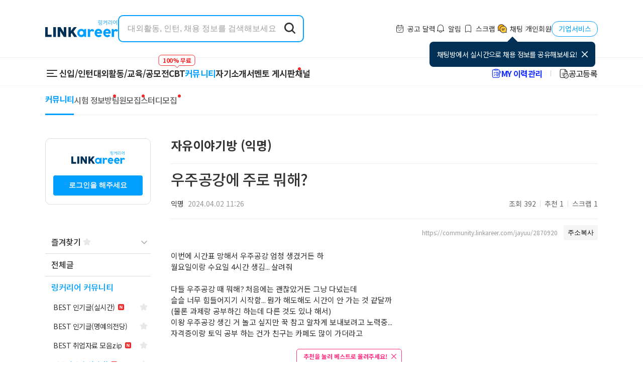

--- FILE ---
content_type: text/html; charset=utf-8
request_url: https://community.linkareer.com/jayuu/2870920
body_size: 50634
content:
<!DOCTYPE html><html lang="ko" data-theme="light"><head><meta charSet="utf-8"/><meta name="viewport" content="width=device-width"/><meta property="og:type" content="website"/><meta property="og:locale" content="ko_kr"/><link rel="stylesheet" href="/js/tinymce/skins/content/tinymce-5/content.min.css"/><title>우주공강에 주로 뭐해? - 링커리어 커뮤니티</title><meta name="robots" content="index,follow"/><meta name="googlebot" content="index,follow"/><meta name="description" content="이번에 시간표 망해서 우주공강 엄청 생겼거든 하

월요일이랑 수요일 4시간 생김... 살려줘




다들 우주공강 때 뭐해? 처음에는 괜찮았거든 그냥 다녔는데

슬슬 너무 힘들어지기 시작함... 뭔가 해도해도 시간이 안 가는 것 같달까

(물론 과제랑..."/><meta property="og:title" content="우주공강에 주로 뭐해? - 링커리어 커뮤니티"/><meta property="og:description" content="이번에 시간표 망해서 우주공강 엄청 생겼거든 하

월요일이랑 수요일 4시간 생김... 살려줘




다들 우주공강 때 뭐해? 처음에는 괜찮았거든 그냥 다녔는데

슬슬 너무 힘들어지기 시작함... 뭔가 해도해도 시간이 안 가는 것 같달까

(물론 과제랑..."/><meta property="og:url" content="https://community.linkareer.com/jayuu/2870920"/><meta property="og:image" content="https://community.linkareer.com/images/og/preview.png"/><meta property="og:image:alt" content="링커리어 커뮤니티 미리보기 이미지"/><meta property="og:image:width" content="1200"/><meta property="og:image:height" content="630"/><meta property="og:site_name" content="링커리어 커뮤니티"/><link rel="canonical" href="https://community.linkareer.com/jayuu/2870920"/><meta name="author" content="익명"/><meta name="robots" content="max-image-preview:large, index, follow"/><meta name="next-head-count" content="20"/><script>
                (function(w,d,s,l,i){w[l]=w[l]||[];w[l].push({'gtm.start':
                new Date().getTime(),event:'gtm.js'});var f=d.getElementsByTagName(s)[0],
                j=d.createElement(s),dl=l!='dataLayer'?'&l='+l:'';j.async=true;j.src=
                'https://www.googletagmanager.com/gtm.js?id='+i+dl;f.parentNode.insertBefore(j,f);
                })(window,document,'script','dataLayer','GTM-TR2FH9Z');
              </script><link rel="apple-touch-icon" sizes="192x192" href="/images/logo/ic-launcher-192.png"/><meta http-equiv="Content-Type" content="text/html" charSet="utf-8"/><meta name="viewport" content="maximum-scale=5, initial-scale=1, width=device-width, shrink-to-fit=no"/><meta name="theme-color" content="#01a0ff"/><meta name="application-name" content="링커리어"/><meta name="apple-mobile-web-app-title" content="링커리어"/><meta property="al:ios:app_name" content="링커리어-대외활동 공모전 인턴 신입 채용 취업 커뮤니티"/><meta property="fb:app_id" content="265463423907972"/><meta property="fb:pages" content="1715100552083537"/><meta name="twitter:card" content="photo"/><meta name="twitter:title" content="링커리어"/><meta name="twitter:description" content="대학생 커뮤니티 링커리어에서 취업 고민을 나눠 보세요. 인턴, 신입, 대외활동 등의 합격 후기와 공모전, 취준 정보들을 공유해보세요."/><meta name="twitter:image" content="/images/og/preview.png"/><meta name="naver-site-verification" content="32f19d331ebfbf25fd3c48f9ab39f625e2f6aeda"/><meta name="google-site-verification" content="APF_pwdQc3r2bWeg4_i19kv1E7BWsE3vHCmrgUB2Ybw"/><meta name="google-adsense-account" content="ca-pub-9278120555998089"/><meta property="article:publisher" content="https://linkareer.com/"/><link rel="shortcut icon" type="image/x-icon" href="/favicon.ico"/><link rel="preload" href="/_next/static/media/d2c1ffb734f61872-s.p.woff2" as="font" type="font/woff2" crossorigin="anonymous" data-next-font="size-adjust"/><link rel="preload" href="/_next/static/css/ec936d064c34d40a.css" as="style"/><link rel="stylesheet" href="/_next/static/css/ec936d064c34d40a.css" data-n-g=""/><link rel="preload" href="/_next/static/css/420788feceb1dcc6.css" as="style"/><link rel="stylesheet" href="/_next/static/css/420788feceb1dcc6.css" data-n-p=""/><link rel="preload" href="/_next/static/css/634209c935f102e5.css" as="style"/><link rel="stylesheet" href="/_next/static/css/634209c935f102e5.css" data-n-p=""/><noscript data-n-css=""></noscript><script defer="" nomodule="" src="/_next/static/chunks/polyfills-c67a75d1b6f99dc8.js"></script><script src="/_next/static/chunks/webpack-a48812616452feb6.js" defer=""></script><script src="/_next/static/chunks/framework-bd5ab7fdf877826d.js" defer=""></script><script src="/_next/static/chunks/main-4be54365d15eb022.js" defer=""></script><script src="/_next/static/chunks/pages/_app-7e05b7a91ff652b4.js" defer=""></script><script src="/_next/static/chunks/b5f2ed29-a81e3d95d829c353.js" defer=""></script><script src="/_next/static/chunks/990-9a3af1759f1814eb.js" defer=""></script><script src="/_next/static/chunks/574-55155fe0be228351.js" defer=""></script><script src="/_next/static/chunks/760-b068f203176e720e.js" defer=""></script><script src="/_next/static/chunks/24-6c96b8191fe82532.js" defer=""></script><script src="/_next/static/chunks/307-14fafc91050ffc8a.js" defer=""></script><script src="/_next/static/chunks/116-c1d1d6bddfb4726e.js" defer=""></script><script src="/_next/static/chunks/773-2f5e7f5b87b42887.js" defer=""></script><script src="/_next/static/chunks/908-81a3ab0844000e22.js" defer=""></script><script src="/_next/static/chunks/83-3b22b2e45450b037.js" defer=""></script><script src="/_next/static/chunks/176-72e662505eb1a47f.js" defer=""></script><script src="/_next/static/chunks/856-2cb352e9b5b69291.js" defer=""></script><script src="/_next/static/chunks/pages/%5BboardSlug%5D/%5BpostID%5D-442c7f154a42e984.js" defer=""></script><script src="/_next/static/GAgRTiZQRfh1SGvrcGZEJ/_buildManifest.js" defer=""></script><script src="/_next/static/GAgRTiZQRfh1SGvrcGZEJ/_ssgManifest.js" defer=""></script><style id="__jsx-846235688">#nprogress{pointer-events:none}#nprogress .bar{background:var(--color-primary);position:fixed;z-index:1031;top:0;left:0;width:100%;height:3px}#nprogress .peg{display:block;position:absolute;right:0px;width:100px;height:100%;-webkit-box-shadow:0 0 10px var(--color-primary),0 0 5px var(--color-primary);-moz-box-shadow:0 0 10px var(--color-primary),0 0 5px var(--color-primary);box-shadow:0 0 10px var(--color-primary),0 0 5px var(--color-primary);opacity:1;-webkit-transform:rotate(3deg)translate(0px,-4px);-ms-transform:rotate(3deg)translate(0px,-4px);-moz-transform:rotate(3deg)translate(0px,-4px);-o-transform:rotate(3deg)translate(0px,-4px);transform:rotate(3deg)translate(0px,-4px)}#nprogress .spinner{display:"block";position:fixed;z-index:1031;top:15px;right:15px}#nprogress .spinner-icon{width:18px;height:18px;-webkit-box-sizing:border-box;-moz-box-sizing:border-box;box-sizing:border-box;border:solid 2px transparent;border-top-color:var(--color-primary);border-left-color:var(--color-primary);-webkit-border-radius:50%;-moz-border-radius:50%;border-radius:50%;-webkit-animation:nprogress-spinner 400ms linear infinite;-moz-animation:nprogress-spinner 400ms linear infinite;-o-animation:nprogress-spinner 400ms linear infinite;animation:nprogress-spinner 400ms linear infinite}.nprogress-custom-parent{overflow:hidden;position:relative}.nprogress-custom-parent #nprogress .spinner,.nprogress-custom-parent #nprogress .bar{position:absolute}@-webkit-keyframes nprogress-spinner{0%{-webkit-transform:rotate(0deg)}100%{-webkit-transform:rotate(360deg)}}@-webkit-keyframes nprogress-spinner{0%{-webkit-transform:rotate(0deg);transform:rotate(0deg)}100%{-webkit-transform:rotate(360deg);transform:rotate(360deg)}}@-moz-keyframes nprogress-spinner{0%{-moz-transform:rotate(0deg);transform:rotate(0deg)}100%{-moz-transform:rotate(360deg);transform:rotate(360deg)}}@-o-keyframes nprogress-spinner{0%{-o-transform:rotate(0deg);transform:rotate(0deg)}100%{-o-transform:rotate(360deg);transform:rotate(360deg)}}@keyframes nprogress-spinner{0%{-webkit-transform:rotate(0deg);-moz-transform:rotate(0deg);-o-transform:rotate(0deg);transform:rotate(0deg)}100%{-webkit-transform:rotate(360deg);-moz-transform:rotate(360deg);-o-transform:rotate(360deg);transform:rotate(360deg)}}</style><style data-styled="iDYaZf gCYYeS fakKJc iCzbbF ePMEA BVvrK bLwfXQ cUSxho gsKDQA ggmuJU gQsuAz cUFsFz dvbxxu cyLUFx BusBV GMxpn cbQncc oxHtj ikurbi eDmYFS kWcBVR eacHGR kIawqN ktaVoQ eVnlOl eGVUnx bnzyoj ezRvNM ffUPDx lmwyaW fdeRQs kzxyPA bXqQAc bKHRFO bCQxcm fNBpBc gQJBYA iCDYBQ igEBga eyqqxp boOyQi hgbdRR jnNxoB ejLZwT fZORDt fvLYRE fyHvFX dXCqBq KuUWy hLCitC kyrLpu hopJAy fykoRi gBwkNT eNrlgh lcxmPk iRAmr eOuOwe fdKAPZ gvbEXj jdqBnJ bcViQq hwzcdI ibMUOT cFhhlj djdFnW ksGqpC idrESm dpjGvL gkSkkV kvleqf jElXdi cnDnmr bwxyeB iIrNRm jnuIMk gVEyZA iyBYUa gnyENd keNToT giHedh kNqrLM cXStoj eBwtEP chrQIA dwPZby fdAdbu jVTuBR iPmYrC hPDKvC HMqZI kaQgUh AGYyv gpFphb bioERk SaVuW iGeaIn dHAXSZ bEqSln csccAh iDcrly jydSdT hSGzSK fkleNJ hhdvut eZENkk fuhxnQ hoNovn cnpEqW jGCuUY hGUXWi jhCIoO ijvkdk kySZiG ksZBxi dEKbGh hiwJXc kExDTw goFrYW MeZYu lNiTM kDixzH iTzheu iASMqH fgdKkI deXAYv iRsxah ediBBH kEcQyk dZEuYV evgqrE eQaUJj ikUwEE fjjfYW fEhVwU hyJqoy eOHZaQ cpDDuT gyzHeh feZYpO fZNvwx fKNMZO fBxnZ leUNvO iTzVKd WCeIQ laSoQT eUuZtt htwuOU stQdG gMzIrh dzLCpe eHShta edqZwt ekmZfk hPrxTa gLWkhn hghOaH ddSfxT hcNHbt kyCXxP FlMYS eLmKzB iWTCZR TUXEf fESbZk dKzAFQ djPIZJ iCrXHN dlMNoA jrNDzI jAaamX cgQNqT dqhFSB dDLqZq eZRYbO ezQTtM kAziCc itcvql FXgYM djGgSH icJBKz" data-styled-version="4.3.2">
/* sc-component-id: sc-global-584485176 */
@import url('//fonts.googleapis.com/earlyaccess/nanumgothic.css'); @import url('//fonts.googleapis.com/earlyaccess/nanummyeongjo.css'); html{background-color:#fff;--color-primary:#01a0ff;--color-primary-bg:#f2faff;--color-primary-hover:#008bde;--color-background-secondary:#fff;--color-dark-20:#f4f4f4;--color-dark-40:#252525;--color-border:#ededed;--color-background:#fff;--color-disabled:#bbbbbb;--color-light-60:#918f8f;--color-light-80:#111111;--color-primary-text:#333333;--color-text-2:#666666;--color-gray-background:#f5f5f5;--color-gray-background-2:#fafafa;--color-error-background:#d32f2f;--color-text-secondary:#999999;--color-secondary-hover:#d5d5d5;--color-light:#f4f4f4;--color-light-hover:#f7f7f7;--color-divider:#dddddd;--color-contrast-text:#ffffff;--color-red:#ef2929;--color-error:#ef2929;--color-button-background:#eeeeee;--color-light-20:#ededed;--color-dark-60:#ffffff;--color-dark-30:#ffffff;--color-black-600:#bbbbbb;--color-line-500:#cccccc;--color-line-400:#e5e5e5;--color-button:#1e1e1e;--color-table-active:#dddddd;--color-team-recruit:#3676f0;--color-primary-filter:brightness(0) saturate(100%) invert(49%) sepia(55%) saturate(4168%) hue-rotate(178deg) brightness(102%) contrast(102%);--color-dark-filter:brightness(0) saturate(100%) invert(49%) sepia(55%) saturate(4168%) hue-rotate(178deg) brightness(102%) contrast(102%);} html,body,div,span,applet,object,iframe,h1,h2,h3,h4,h5,h6,p,blockquote,pre,a,abbr,acronym,address,big,cite,code,del,dfn,em,img,ins,kbd,q,s,samp,small,strike,strong,sub,sup,tt,var,b,u,i,center,dl,dt,dd,ol,ul,li,fieldset,form,label,legend,table,caption,tbody,tfoot,thead,tr,th,td,article,aside,canvas,details,embed,figure,figcaption,footer,header,hgroup,menu,nav,output,ruby,section,summary,time,mark,audio,video{margin:0;padding:0;border:0;font:inherit;font-family:var(--font-family);box-sizing:border-box;} article,aside,details,figcaption,figure,footer,header,hgroup,menu,nav,section{display:block;} button{border:none;outline:none;cursor:pointer;} input{-webkit-user-select:initial;-moz-user-select:initial;-ms-user-select:initial;user-select:initial;} input[type='search']{-webkit-appearance:none;} input,select:focus,textarea{font-size:16px;} input[type='search']::-ms-clear{display:none;width:0;height:0;} input[type='search']::-ms-reveal{display:none;width:0;height:0;} input[type='search']{-webkit-appearance:none;} input[type='search']::-webkit-search-decoration,input[type='search']::-webkit-search-cancel-button,input[type='search']::-webkit-search-results-button,input[type='search']::-webkit-search-results-decoration{display:none;} input[type='search'],input[type='text'],input[type='password'],input[type='tel']{-webkit-appearance:none;-moz-appearance:none;-webkit-appearance:none;-moz-appearance:none;appearance:none;} html{background-color:#fff;-webkit-tap-highlight-color:transparent;} body{-webkit-text-size-adjust:none;line-height:1;} @media screen and (max-width:960px){@supports (height:100dvh){html,body{width:100%;min-height:100dvh;}}@supports not (height:100dvh){html,body{width:100%;min-height:100vh;}}} ol,ul{list-style:none;} blockquote,q{quotes:none;} blockquote:before,blockquote:after,q:before,q:after{content:'';content:none;} table{border-collapse:collapse;border-spacing:0;} a{-webkit-text-decoration:none;text-decoration:none;color:var(--color-primary-text);} html{-webkit-scrollbar-gutter:stable;-moz-scrollbar-gutter:stable;-ms-scrollbar-gutter:stable;scrollbar-gutter:stable;} @supports not (-webkit-scrollbar-gutter:stable) or (-moz-scrollbar-gutter:stable) or (-ms-scrollbar-gutter:stable) or (scrollbar-gutter:stable){html{overflow-y:scroll;}} .__body_pointer_disabled{overflow:hidden;} .uppy-Dashboard-dropFilesTitle{-webkit-flex-direction:column;-ms-flex-direction:column;flex-direction:column;} .uppy-u-reset.uppy-Dashboard-browse{font-weight:bold;} @media (max-width:768px){.uppy-Dashboard-inner{height:300px;top:30% !important;}} .ProseMirror.content{white-space:inherit;line-height:1.5;color:var(--color-primary-text);} .ProseMirror.content img{max-width:100%;} .tox .tox-dialog .tox-dialog__body-nav > div[data-role="tab"]:nth-child(2){display:none;} .rc-table-placeholder{display:none;} ::-webkit-input-placeholder{color:#9f9f9f;} ::-moz-placeholder{color:#9f9f9f;} :-ms-input-placeholder{color:#9f9f9f;} ::placeholder{color:#9f9f9f;}
/* sc-component-id: sc-43d9bb0f-0 */
.igEBga{border:none;background:none;border-radius:5px;cursor:pointer;padding:8px 13px;font-family:inherit;font-weight:bold;display:-webkit-inline-box;display:-webkit-inline-flex;display:-ms-inline-flexbox;display:inline-flex;-webkit-box-pack:center;-webkit-justify-content:center;-ms-flex-pack:center;justify-content:center;-webkit-align-items:center;-webkit-box-align:center;-ms-flex-align:center;align-items:center;color:#ffffff;-webkit-transition:background-color 250ms cubic-bezier(0.4,0,0.2,1) 0ms, border 250ms cubic-bezier(0.4,0,0.2,1) 0ms;transition:background-color 250ms cubic-bezier(0.4,0,0.2,1) 0ms, border 250ms cubic-bezier(0.4,0,0.2,1) 0ms;border:none;background-color:var(--color-button-background);color:var(--color-primary-text);} .igEBga .start-icon{display:inherit;margin-right:4px;} .igEBga .end-icon{display:inherit;margin-left:4px;} .igEBga[disabled]{cursor:default;background-color:#dbdbdb;} .igEBga[disabled]:hover{background-color:#eee;} .igEBga:hover{background-color:var(--color-secondary-hover);} .igEBga:disabled{color:white;background-color:var(--color-button-background);border:none;}.eyqqxp{border:none;background:none;border-radius:5px;cursor:pointer;padding:8px 13px;font-family:inherit;font-weight:bold;display:-webkit-inline-box;display:-webkit-inline-flex;display:-ms-inline-flexbox;display:inline-flex;-webkit-box-pack:center;-webkit-justify-content:center;-ms-flex-pack:center;justify-content:center;-webkit-align-items:center;-webkit-box-align:center;-ms-flex-align:center;align-items:center;color:#ffffff;-webkit-transition:background-color 250ms cubic-bezier(0.4,0,0.2,1) 0ms, border 250ms cubic-bezier(0.4,0,0.2,1) 0ms;transition:background-color 250ms cubic-bezier(0.4,0,0.2,1) 0ms, border 250ms cubic-bezier(0.4,0,0.2,1) 0ms;background-color:var(--color-primary);} .eyqqxp .start-icon{display:inherit;margin-right:4px;} .eyqqxp .end-icon{display:inherit;margin-left:4px;} .eyqqxp[disabled]{cursor:default;background-color:#dbdbdb;} .eyqqxp[disabled]:hover{background-color:#eee;} .eyqqxp:hover{background-color:var(--color-primary-hover);}.boOyQi{border:none;background:none;border-radius:5px;cursor:pointer;padding:8px 13px;font-family:inherit;font-weight:bold;display:-webkit-inline-box;display:-webkit-inline-flex;display:-ms-inline-flexbox;display:inline-flex;-webkit-box-pack:center;-webkit-justify-content:center;-ms-flex-pack:center;justify-content:center;-webkit-align-items:center;-webkit-box-align:center;-ms-flex-align:center;align-items:center;color:#ffffff;-webkit-transition:background-color 250ms cubic-bezier(0.4,0,0.2,1) 0ms, border 250ms cubic-bezier(0.4,0,0.2,1) 0ms;transition:background-color 250ms cubic-bezier(0.4,0,0.2,1) 0ms, border 250ms cubic-bezier(0.4,0,0.2,1) 0ms;background-color:#000000;} .boOyQi .start-icon{display:inherit;margin-right:4px;} .boOyQi .end-icon{display:inherit;margin-left:4px;} .boOyQi[disabled]{cursor:default;background-color:#dbdbdb;} .boOyQi[disabled]:hover{background-color:#eee;} .boOyQi:hover{background-color:var(--color-secondary-hover);}.hgbdRR{border:none;background:none;border-radius:5px;cursor:pointer;padding:8px 13px;font-family:inherit;font-weight:bold;display:-webkit-inline-box;display:-webkit-inline-flex;display:-ms-inline-flexbox;display:inline-flex;-webkit-box-pack:center;-webkit-justify-content:center;-ms-flex-pack:center;justify-content:center;-webkit-align-items:center;-webkit-box-align:center;-ms-flex-align:center;align-items:center;color:#ffffff;-webkit-transition:background-color 250ms cubic-bezier(0.4,0,0.2,1) 0ms, border 250ms cubic-bezier(0.4,0,0.2,1) 0ms;transition:background-color 250ms cubic-bezier(0.4,0,0.2,1) 0ms, border 250ms cubic-bezier(0.4,0,0.2,1) 0ms;border:1px solid var(--color-primary);color:var(--color-primary);} .hgbdRR .start-icon{display:inherit;margin-right:4px;} .hgbdRR .end-icon{display:inherit;margin-left:4px;} .hgbdRR[disabled]{cursor:default;background-color:#dbdbdb;} .hgbdRR[disabled]:hover{background-color:#eee;} .hgbdRR:hover{background-color:var(--color-light-hover);}
/* sc-component-id: sc-723db4e2-0 */
.ibMUOT{width:100%;height:100%;background-color:rgba(0,0,0,0.11);border-radius:4px;-webkit-animation:pulse 1.5s ease-in-out 0.5s infinite;animation:pulse 1.5s ease-in-out 0.5s infinite;} @-webkit-keyframes pulse{0%{opacity:1;}50%{opacity:0.4;}100%{opacity:1;}} @keyframes pulse{0%{opacity:1;}50%{opacity:0.4;}100%{opacity:1;}}
/* sc-component-id: sc-72f32489-0 */
.hwzcdI{position:fixed;-webkit-transition:right 0.3s ease-in-out;transition:right 0.3s ease-in-out;top:0;right:-370px;z-index:9999;} .hwzcdI > section{position:relative;background-color:white;border-left:1px solid #e8e8e8;} .hwzcdI > section > iframe{width:360px;height:100vh;} .hwzcdI > section > .iframe-skeleton{position:absolute;top:0;left:0;width:360px;height:100vh;} .hwzcdI[data-is-open='true']{right:0;} .hwzcdI[data-is-loaded='true'] .iframe-skeleton{display:none;}
/* sc-component-id: sc-72f32489-1 */
.cFhhlj{z-index:10000 !important;}
/* sc-component-id: sc-b18d22f3-0 */
.gBwkNT{display:block;width:160px;height:290px;} .gBwkNT > img{display:block;width:160px;height:290px;}
/* sc-component-id: sc-93d91ef1-0 */
.lcxmPk{width:160px;height:600px;background-color:rgba(0,0,0,0.11);border-radius:4px;-webkit-animation:pulse 1.5s ease-in-out 0.5s infinite;animation:pulse 1.5s ease-in-out 0.5s infinite;} @-webkit-keyframes pulse{0%{opacity:1;}50%{opacity:0.4;}100%{opacity:1;}} @keyframes pulse{0%{opacity:1;}50%{opacity:0.4;}100%{opacity:1;}}.iRAmr{width:80px;height:16px;background-color:rgba(0,0,0,0.11);border-radius:4px;-webkit-animation:pulse 1.5s ease-in-out 0.5s infinite;animation:pulse 1.5s ease-in-out 0.5s infinite;} @-webkit-keyframes pulse{0%{opacity:1;}50%{opacity:0.4;}100%{opacity:1;}} @keyframes pulse{0%{opacity:1;}50%{opacity:0.4;}100%{opacity:1;}}.eOuOwe{width:320px;height:50px;background-color:rgba(0,0,0,0.11);border-radius:4px;-webkit-animation:pulse 1.5s ease-in-out 0.5s infinite;animation:pulse 1.5s ease-in-out 0.5s infinite;} @-webkit-keyframes pulse{0%{opacity:1;}50%{opacity:0.4;}100%{opacity:1;}} @keyframes pulse{0%{opacity:1;}50%{opacity:0.4;}100%{opacity:1;}}.fdKAPZ{width:62px;height:24px;background-color:rgba(0,0,0,0.11);border-radius:4px;-webkit-animation:pulse 1.5s ease-in-out 0.5s infinite;animation:pulse 1.5s ease-in-out 0.5s infinite;} @-webkit-keyframes pulse{0%{opacity:1;}50%{opacity:0.4;}100%{opacity:1;}} @keyframes pulse{0%{opacity:1;}50%{opacity:0.4;}100%{opacity:1;}}
/* sc-component-id: sc-66cc2bd6-0 */
.eNrlgh{margin-top:30px;}
/* sc-component-id: sc-f3c15a2d-0 */
.jdqBnJ{width:100%;height:1px;border:none;margin:0;-webkit-flex-shrink:0;-ms-flex-negative:0;flex-shrink:0;background-color:var(--color-divider);}
/* sc-component-id: sc-5fdfb13f-0 */
.bcViQq .dot{margin-right:5px;} .bcViQq .typo{cursor:pointer;font-size:12px;font-weight:500;color:var(--color-primary-text);}
/* sc-component-id: sc-80c0a647-0 */
.gvbEXj{background-color:#ffffff;} .gvbEXj .container{padding-top:30px;padding-bottom:30px;margin:0 auto;max-width:1280px;-webkit-transition:max-width 0.3s ease-in-out;transition:max-width 0.3s ease-in-out;} .gvbEXj .mobile-footer{display:none;} .gvbEXj .grid-container{display:grid;grid-template-columns:2fr 2fr 2fr 4fr 2fr;} .gvbEXj .service-container{display:grid;grid-template-columns:4fr 4fr 4fr;} .gvbEXj .title{font-size:12px;font-weight:bold;padding-bottom:10px;} .gvbEXj .logo{margin-bottom:8px;} .gvbEXj .appInstall{display:-webkit-box;display:-webkit-flex;display:-ms-flexbox;display:flex;-webkit-flex-direction:column;-ms-flex-direction:column;flex-direction:column;-webkit-align-items:flex-end;-webkit-box-align:flex-end;-ms-flex-align:flex-end;align-items:flex-end;gap:2px;} .gvbEXj .info{margin-left:20px;font-size:12px;color:var(--color-text-secondary);} .gvbEXj .infoTypo{margin-top:20px;} .gvbEXj .firstInfo{margin-left:0;} .gvbEXj .copyright{margin-top:5px;font-size:12px;color:var(--color-text-secondary);} .gvbEXj .ul li{font-weight:normal;font-size:12px;line-height:1.83;} .gvbEXj .link{cursor:pointer;font-size:12px;font-weight:500;color:#333333;} .gvbEXj .dot{margin-right:5px;} .gvbEXj .mobile-container{display:-webkit-box;display:-webkit-flex;display:-ms-flexbox;display:flex;-webkit-box-pack:center;-webkit-justify-content:center;-ms-flex-pack:center;justify-content:center;gap:20px;} @media screen and (max-width:960px){.gvbEXj{background-color:var(--color-dark-20);}.gvbEXj .mobile-footer{display:block;}.gvbEXj .pc-footer{display:none;}.gvbEXj .divider{background-color:#f4f4f4;}.gvbEXj .container{padding-top:15px;padding-bottom:75px;}.gvbEXj .copyright{text-align:center;margin-top:10px;}} @media screen and (max-width:1320px){.gvbEXj .container{max-width:1024px;}} @media screen and (max-width:1140px){.gvbEXj .container{padding:30px 0 84px 0;}}
/* sc-component-id: sc-2f0c93c7-0 */
.BVvrK{width:1px;height:13px;border:none;margin:0;-webkit-flex-shrink:0;-ms-flex-negative:0;flex-shrink:0;background-color:var(--color-divider);}
/* sc-component-id: sc-46a48cb1-0 */
.bLwfXQ{display:-webkit-box;display:-webkit-flex;display:-ms-flexbox;display:flex;-webkit-align-items:center;-webkit-box-align:center;-ms-flex-align:center;align-items:center;gap:10px;} .bLwfXQ .like-link{font-size:14px;color:#333;border:none;outline:none;background:transparent;cursor:pointer;} .bLwfXQ .corporate{width:92px;height:31px;display:-webkit-box;display:-webkit-flex;display:-ms-flexbox;display:flex;-webkit-align-items:center;-webkit-box-align:center;-ms-flex-align:center;align-items:center;-webkit-box-pack:center;-webkit-justify-content:center;-ms-flex-pack:center;justify-content:center;color:#01a0ff;border:solid 1px #01a0ff;border-radius:14px;}
/* sc-component-id: sc-6fdb6832-0 */
.dvbxxu{display:-webkit-box;display:-webkit-flex;display:-ms-flexbox;display:flex;-webkit-box-pack:justify;-webkit-justify-content:space-between;-ms-flex-pack:justify;justify-content:space-between;padding:10px 12px;height:50px;-webkit-align-items:center;-webkit-box-align:center;-ms-flex-align:center;align-items:center;} .dvbxxu .linkareer-title{font-size:16px;color:var(--color-primary-text);font-weight:bold;padding-left:70px;} .dvbxxu .navigator-icon{display:-webkit-box;display:-webkit-flex;display:-ms-flexbox;display:flex;} .dvbxxu .navigator-icon a,.dvbxxu .navigator-icon button{display:-webkit-box;display:-webkit-flex;display:-ms-flexbox;display:flex;position:relative;-webkit-align-items:center;-webkit-box-align:center;-ms-flex-align:center;align-items:center;-webkit-box-pack:center;-webkit-justify-content:center;-ms-flex-pack:center;justify-content:center;font-size:14px;padding:0;color:var(--color-primary-text);width:30px;height:30px;} .dvbxxu .navigator-icon a:not(:last-child),.dvbxxu .navigator-icon button:not(:last-child){margin-right:8px;} .dvbxxu .navigator-icon a .count,.dvbxxu .navigator-icon button .count{position:absolute;box-sizing:border-box;min-width:10px;min-height:10px;top:3px;right:3px;border-radius:10px;-webkit-transform:scale(1) translate(50%,-50%);-ms-transform:scale(1) translate(50%,-50%);transform:scale(1) translate(50%,-50%);-webkit-transform-origin:100% 0%;-ms-transform-origin:100% 0%;transform-origin:100% 0%;display:-webkit-box;display:-webkit-flex;display:-ms-flexbox;display:flex;padding:1px 4px 2px;background-color:var(--color-red);color:white;font-size:12px;line-height:15px;} .dvbxxu .navigator-icon a .loading-container,.dvbxxu .navigator-icon button .loading-container{height:18px;} .dvbxxu .navigator-icon button{background-color:transparent;}
/* sc-component-id: sc-d557b91-0 */
.BusBV{position:-webkit-sticky;position:sticky;top:101px;z-index:99;display:-webkit-box;display:-webkit-flex;display:-ms-flexbox;display:flex;-webkit-align-items:center;-webkit-box-align:center;-ms-flex-align:center;align-items:center;-webkit-box-pack:justify;-webkit-justify-content:space-between;-ms-flex-pack:justify;justify-content:space-between;padding:10px;height:50px;background-color:#fff;border-bottom:1px solid var(--color-border);} .BusBV .board-nav-item-wrapper{display:-webkit-box;display:-webkit-flex;display:-ms-flexbox;display:flex;-webkit-align-items:center;-webkit-box-align:center;-ms-flex-align:center;align-items:center;text-overflow:ellipsis;white-space:nowrap;overflow:scroll;-ms-overflow-style:none;} .BusBV .board-nav-item-wrapper::-webkit-scrollbar{display:none;} .BusBV > .gradient-box{position:absolute;right:0px;width:68px;background:linear-gradient(to right,rgba(255,255,255,0),#fff 70%);height:50px;z-index:2;} .BusBV .write-button{z-index:3;margin-right:10px;background-color:none;}
/* sc-component-id: sc-d557b91-1 */
.GMxpn{display:-webkit-box;display:-webkit-flex;display:-ms-flexbox;display:flex;-webkit-align-items:center;-webkit-box-align:center;-ms-flex-align:center;align-items:center;-webkit-box-pack:center;-webkit-justify-content:center;-ms-flex-pack:center;justify-content:center;padding:7px 10px;font-weight:500;color:#333;} .GMxpn[data-is-active='true']{font-weight:bold;color:#01a0ff;}
/* sc-component-id: sc-3ecb27e5-0 */
.ggmuJU{position:relative;} .ggmuJU .new-badge{position:absolute;width:6px;height:6px;top:-12px;right:-12px;border-radius:6px;background-color:#ef2929;} @media screen and (max-width:960px){.ggmuJU .new-badge{top:-12px;}}
/* sc-component-id: sc-2b1f9be7-0 */
.cyLUFx{display:-webkit-box;display:-webkit-flex;display:-ms-flexbox;display:flex;-webkit-flex-direction:column;-ms-flex-direction:column;flex-direction:column;background-color:#fff;} .cyLUFx .menu-list{position:relative;display:-webkit-box;display:-webkit-flex;display:-ms-flexbox;display:flex;border-bottom:1px solid #e8e8e8;overflow-x:auto;overflow-y:hidden;padding:0 30px 0 0;white-space:nowrap;-ms-overflow-style:none;} .cyLUFx .menu-list::-webkit-scrollbar{display:none;} .cyLUFx .menu-list > .button-nav-menu-toggle{width:28px;height:28px;background-color:#ffffff;margin:11px 20px;padding:7.1px 5.1px 6.8px 5.5px;position:relative;} .cyLUFx .menu-list > .button-nav-menu-toggle > i{width:18px;height:2px;background-color:#000;position:absolute;top:50%;left:50%;-webkit-transform:translate(-50%,-50%);-ms-transform:translate(-50%,-50%);transform:translate(-50%,-50%);} .cyLUFx .menu-list > .button-nav-menu-toggle > i::before,.cyLUFx .menu-list > .button-nav-menu-toggle > i::after{content:'';width:18px;height:2px;background-color:#000;position:absolute;left:0;-webkit-transition:0.2s;transition:0.2s;} .cyLUFx .menu-list > .button-nav-menu-toggle > i::before{top:-6px;} .cyLUFx .menu-list > .button-nav-menu-toggle > i::after{top:6px;} .cyLUFx .menu-list > .menu-item{height:50px;position:relative;display:-webkit-box;display:-webkit-flex;display:-ms-flexbox;display:flex;-webkit-align-items:center;-webkit-box-align:center;-ms-flex-align:center;align-items:center;padding:0 10px;font-size:16px;font-weight:bold;line-height:1.25;-webkit-letter-spacing:-0.64px;-moz-letter-spacing:-0.64px;-ms-letter-spacing:-0.64px;letter-spacing:-0.64px;} .cyLUFx .menu-list > .menu-item .active-line{display:none;position:absolute;bottom:-1px;left:0;width:100%;height:4px;background-color:#01a0ff;} .cyLUFx .menu-list > .menu-item[data-active='true']{color:#01a0ff;} .cyLUFx .menu-list > .menu-item[data-active='true'] .active-line{display:block;} .cyLUFx .menu-list > .menu-item[data-badge='true']{padding-right:20px;}
/* sc-component-id: sc-78f7167e-0 */
.gsKDQA{width:73px;height:22px;background-color:#ffffff;border:1px solid #ef2929;border-radius:6px;display:-webkit-box;display:-webkit-flex;display:-ms-flexbox;display:flex;-webkit-box-pack:center;-webkit-justify-content:center;-ms-flex-pack:center;justify-content:center;-webkit-align-items:center;-webkit-box-align:center;-ms-flex-align:center;align-items:center;color:#ef2929;padding:0 9px;position:absolute;top:-7px;left:50%;-webkit-transform:translateX(-50%);-ms-transform:translateX(-50%);transform:translateX(-50%);} .gsKDQA:before{content:'';width:6px;height:6px;background-color:#ffffff;position:absolute;bottom:-4px;left:50%;-webkit-transform:translateX(-50%) rotate(45deg);-ms-transform:translateX(-50%) rotate(45deg);transform:translateX(-50%) rotate(45deg);border:1px solid;border-color:transparent #ef2929 #ef2929 transparent;border-bottom-right-radius:2px;} .gsKDQA .tooltip-text{width:73px;height:16px;font-size:12px;font-weight:bold;line-height:16px;-webkit-letter-spacing:-0.44px;-moz-letter-spacing:-0.44px;-ms-letter-spacing:-0.44px;letter-spacing:-0.44px;text-align:center;color:#ef2929;position:absolute;}
/* sc-component-id: sc-9a6a28cd-0 */
.cUFsFz{height:24px;border:1px solid #ffffff;border-radius:19px;display:-webkit-box;display:-webkit-flex;display:-ms-flexbox;display:flex;-webkit-align-items:center;-webkit-box-align:center;-ms-flex-align:center;align-items:center;} .cUFsFz::before{content:'';width:1px;height:12px;background-color:#cccccc;margin:0 15px;} .cUFsFz a{height:24px;font-size:16px;font-weight:500;line-height:22px;-webkit-letter-spacing:-0.64px;-moz-letter-spacing:-0.64px;-ms-letter-spacing:-0.64px;letter-spacing:-0.64px;text-align:left;color:#333333;display:-webkit-box;display:-webkit-flex;display:-ms-flexbox;display:flex;-webkit-align-items:center;-webkit-box-align:center;-ms-flex-align:center;align-items:center;-webkit-box-pack:center;-webkit-justify-content:center;-ms-flex-pack:center;justify-content:center;gap:8px;}
/* sc-component-id: sc-3c4b9872-0 */
.gQsuAz{cursor:pointer;} .gQsuAz > div{height:24px;display:-webkit-box;display:-webkit-flex;display:-ms-flexbox;display:flex;-webkit-align-items:center;-webkit-box-align:center;-ms-flex-align:center;align-items:center;gap:8px;font-size:16px;font-weight:bold;line-height:22px;-webkit-letter-spacing:-0.64px;-moz-letter-spacing:-0.64px;-ms-letter-spacing:-0.64px;letter-spacing:-0.64px;text-align:left;color:#1530ff;} .gQsuAz > div:hover{color:#1530ff;}
/* sc-component-id: sc-858f41f5-0 */
.cUSxho{position:relative;background-color:#ffffff;box-shadow:0 9px 9px -4px rgba(170,170,170,0.16);border-top:1px solid #eeeeee;} .cUSxho .nav-bar-container{width:100%;max-width:1148px;height:61px;display:-webkit-box;display:-webkit-flex;display:-ms-flexbox;display:flex;-webkit-align-items:center;-webkit-box-align:center;-ms-flex-align:center;align-items:center;-webkit-box-pack:justify;-webkit-justify-content:space-between;-ms-flex-pack:justify;justify-content:space-between;margin:auto;padding:0 24px;} .cUSxho .nav-bar-container .menu-list{display:-webkit-box;display:-webkit-flex;display:-ms-flexbox;display:flex;-webkit-align-items:center;-webkit-box-align:center;-ms-flex-align:center;align-items:center;gap:32px;-webkit-flex-shrink:0;-ms-flex-negative:0;flex-shrink:0;} .cUSxho .nav-bar-container .menu-list > li .menu-item{height:60px;font-size:17px;font-weight:bold;line-height:25px;-webkit-letter-spacing:-0.68px;-moz-letter-spacing:-0.68px;-ms-letter-spacing:-0.68px;letter-spacing:-0.68px;text-align:left;color:#333;display:-webkit-inline-box;display:-webkit-inline-flex;display:-ms-inline-flexbox;display:inline-flex;-webkit-box-pack:center;-webkit-justify-content:center;-ms-flex-pack:center;justify-content:center;-webkit-align-items:center;-webkit-box-align:center;-ms-flex-align:center;align-items:center;padding:8px 0;position:relative;} .cUSxho .nav-bar-container .menu-list > li .menu-item[data-active='true']{color:#01a0ff;font-weight:bold;} .cUSxho .nav-bar-container .menu-list > li .second-depth-nav{display:none;z-index:2;} .cUSxho .nav-bar-container .menu-list > li .second-depth-nav-holding{display:block;z-index:1;} .cUSxho .nav-bar-container .menu-list > li:hover .menu-item{color:#01a0ff;font-weight:bold;background-color:transparent;} .cUSxho .nav-bar-container .menu-list > li:hover .second-depth-nav{display:block;} .cUSxho .nav-bar-container .right-icon-container{display:-webkit-box;display:-webkit-flex;display:-ms-flexbox;display:flex;gap:12px;} @media screen and (max-width:1140px){.cUSxho .nav-bar-container{width:100%;padding-left:30px;padding-right:30px;}}
/* sc-component-id: sc-50a596d2-0 */
.ksGqpC{display:-webkit-box;display:-webkit-flex;display:-ms-flexbox;display:flex;-webkit-flex-direction:column;-ms-flex-direction:column;flex-direction:column;-webkit-box-pack:center;-webkit-justify-content:center;-ms-flex-pack:center;justify-content:center;-webkit-align-items:center;-webkit-box-align:center;-ms-flex-align:center;align-items:center;border:none;background-color:#fff;padding:0;} .ksGqpC > span{font-size:11px;font-weight:500;line-height:1.45;-webkit-letter-spacing:-0.44px;-moz-letter-spacing:-0.44px;-ms-letter-spacing:-0.44px;letter-spacing:-0.44px;text-align:center;color:#666666;} .ksGqpC > span[data-is-active='true']{font-weight:bold;}
/* sc-component-id: sc-d690fc72-0 */
.djdFnW{position:fixed;bottom:0px;z-index:60;width:100%;height:54px;background-color:#fff;border-top:1px solid #eeeeee;display:-webkit-box;display:-webkit-flex;display:-ms-flexbox;display:flex;} .djdFnW .tab-bar-menu{-webkit-flex:1;-ms-flex:1;flex:1;display:-webkit-box;display:-webkit-flex;display:-ms-flexbox;display:flex;-webkit-box-pack:center;-webkit-justify-content:center;-ms-flex-pack:center;justify-content:center;-webkit-align-items:center;-webkit-box-align:center;-ms-flex-align:center;align-items:center;}
/* sc-component-id: sc-9a1cda8e-0 */
.cbQncc{display:block;text-align:center;border:1px solid var(--color-divider);padding:15px;border-radius:10px;cursor:pointer;height:132px;} .cbQncc .logo-img{width:107px;height:25px;margin:10px 0 22px;} .cbQncc button{width:100%;height:40px;margin:0 auto;background:var(--color-primary);color:var(--color-dark-20);border-radius:4px;border:none;font-weight:bold;font-size:14px;cursor:pointer;-webkit-transition:0.15s;transition:0.15s;} .cbQncc button:hover{background:var(--color-primary-hover);}
/* sc-component-id: sc-9f3bebb6-0 */
.iDcrly .menus{display:-webkit-box;display:-webkit-flex;display:-ms-flexbox;display:flex;-webkit-flex-wrap:wrap;-ms-flex-wrap:wrap;flex-wrap:wrap;-webkit-letter-spacing:-0.5px;-moz-letter-spacing:-0.5px;-ms-letter-spacing:-0.5px;letter-spacing:-0.5px;border-top:1px solid var(--color-border);} .iDcrly .menus > a,.iDcrly .menus > .block-button{cursor:pointer;width:50%;height:40px;display:-webkit-box;display:-webkit-flex;display:-ms-flexbox;display:flex;-webkit-align-items:center;-webkit-box-align:center;-ms-flex-align:center;align-items:center;-webkit-box-pack:center;-webkit-justify-content:center;-ms-flex-pack:center;justify-content:center;color:var(--color-dark-40);font-size:13px;border-bottom:1px solid var(--color-border);-webkit-transition:0.15s;transition:0.15s;background-color:#fff;} .iDcrly .menus > a:nth-child(5),.iDcrly .menus > .block-button:nth-child(5),.iDcrly .menus > a:nth-child(6),.iDcrly .menus > .block-button:nth-child(6){text-align:center;white-space:pre-line;height:60px;line-height:1.3;} .iDcrly .menus > a:hover,.iDcrly .menus > .block-button:hover{background:rgba(0,0,0,0.028);} .iDcrly .menus > a:nth-child(odd),.iDcrly .menus > .block-button:nth-child(odd){border-right:1px solid var(--color-border);} .iDcrly .menus > a .count,.iDcrly .menus > .block-button .count{color:var(--color-red);padding-left:3px;} .iDcrly .button-box{display:block;padding:14px 11px;} .iDcrly .button-box .write-button{cursor:pointer;background:var(--color-primary);color:var(--color-dark-20);font-size:14px;font-weight:bold;border:none;border-radius:4px;width:100%;height:40px;-webkit-transition:0.15s;transition:0.15s;} .iDcrly .button-box .write-button:hover{background:var(--color-primary-hover);color:white;}
/* sc-component-id: sc-bce81a69-0 */
.ktaVoQ path{-webkit-transition:0.15s;transition:0.15s;} @media (hover:hover) and (pointer:fine){.ktaVoQ:hover path:nth-last-child(1){fill:#ffedad;}}
/* sc-component-id: sc-fb1d52f4-0 */
.ikurbi{border-bottom:1px solid #dddddd;} .ikurbi .title-wrapper{display:-webkit-box;display:-webkit-flex;display:-ms-flexbox;display:flex;-webkit-box-pack:justify;-webkit-justify-content:space-between;-ms-flex-pack:justify;justify-content:space-between;-webkit-align-items:center;-webkit-box-align:center;-ms-flex-align:center;align-items:center;width:100%;padding:12px 8px 12px 12px;cursor:pointer;} .ikurbi .bookmark-title{font-size:16px;display:-webkit-box;display:-webkit-flex;display:-ms-flexbox;display:flex;-webkit-align-items:center;-webkit-box-align:center;-ms-flex-align:center;align-items:center;color:var(--color-primary-text);font-weight:500;-webkit-letter-spacing:-0.5px;-moz-letter-spacing:-0.5px;-ms-letter-spacing:-0.5px;letter-spacing:-0.5px;} .ikurbi .icon{display:-webkit-box;display:-webkit-flex;display:-ms-flexbox;display:flex;margin-left:4px;padding-top:3px;-webkit-transform:translateX(5px);-ms-transform:translateX(5px);transform:translateX(5px);} .ikurbi .icon > img{width:20px;} .ikurbi .bookmark-icon{font-size:16px;cursor:pointer;margin-left:5px;}
/* sc-component-id: sc-fb1d52f4-1 */
.eDmYFS{overflow:hidden;max-height:0;-webkit-transition:max-height 0.5s cubic-bezier(0,1,0,1);transition:max-height 0.5s cubic-bezier(0,1,0,1);} .eDmYFS[data-open='true']{max-height:1000px;-webkit-transition:max-height 1s ease-in-out;transition:max-height 1s ease-in-out;}
/* sc-component-id: sc-5655f61d-0 */
.cnpEqW{display:-webkit-box;display:-webkit-flex;display:-ms-flexbox;display:flex;-webkit-align-items:center;-webkit-box-align:center;-ms-flex-align:center;align-items:center;-webkit-box-pack:justify;-webkit-justify-content:space-between;-ms-flex-pack:justify;justify-content:space-between;} .cnpEqW .new-post-icon{padding-left:5px;} .cnpEqW .bookmark-link{color:var(--color-primary-text);position:relative;display:-webkit-box;display:-webkit-flex;display:-ms-flexbox;display:flex;-webkit-align-items:center;-webkit-box-align:center;-ms-flex-align:center;align-items:center;-webkit-box-pack:justify;-webkit-justify-content:space-between;-ms-flex-pack:justify;justify-content:space-between;padding:10px 0;} @media (hover:hover) and (pointer:fine){.cnpEqW .bookmark-link:hover{-webkit-text-decoration:underline;text-decoration:underline;}} .cnpEqW .bookmark-link[data-status='true']{color:var(--color-primary);}
/* sc-component-id: sc-37d74019-0 */
.kWcBVR{font-size:12px;padding:15px 20px;color:var(--color-light-80);border-radius:4px;background-color:#fafafa;margin-bottom:-1px;text-align:center;line-height:1.5;} @media screen and (max-width:960px){.kWcBVR{font-size:12px;}}
/* sc-component-id: sc-efcfea90-0 */
.kIawqN{display:-webkit-box;display:-webkit-flex;display:-ms-flexbox;display:flex;-webkit-align-items:center;-webkit-box-align:center;-ms-flex-align:center;align-items:center;-webkit-box-pack:justify;-webkit-justify-content:space-between;-ms-flex-pack:justify;justify-content:space-between;} .kIawqN[data-active='true'] .board-link{color:var(--color-primary);} .kIawqN[data-active='true'] .board-link .submenu-title{color:var(--color-primary) !important;font-weight:500;} .kIawqN .board-link{position:relative;padding:11px 0px;color:var(--color-primary-text);display:-webkit-box;display:-webkit-flex;display:-ms-flexbox;display:flex;-webkit-align-items:center;-webkit-box-align:center;-ms-flex-align:center;align-items:center;-webkit-box-pack:justify;-webkit-justify-content:space-between;-ms-flex-pack:justify;justify-content:space-between;} @media (hover:hover) and (pointer:fine){.kIawqN .board-link:hover{-webkit-text-decoration:underline;text-decoration:underline;}} .kIawqN .submenu-title{display:block;max-width:150px;color:var(--color-primary-text);-webkit-transition:0.1s;transition:0.1s;line-height:1.17;overflow:hidden;white-space:nowrap;text-overflow:ellipsis;font-size:14px;-webkit-letter-spacing:-0.5px;-moz-letter-spacing:-0.5px;-ms-letter-spacing:-0.5px;letter-spacing:-0.5px;} .kIawqN .sub-menus{padding-left:10px;} .kIawqN .bookmark-icon{-webkit-transform:translateY(-0.5px);-ms-transform:translateY(-0.5px);transform:translateY(-0.5px);}
/* sc-component-id: sc-22e09b28-0 */
.eacHGR .root-menu-wrap{padding:0;} .eacHGR .noLineHeight{line-height:0 !important;} .eacHGR .active{color:var(--color-primary);} .eacHGR .boardList{display:block;background:var(--color-background);} .eacHGR .boardList:not(:last-child){border-bottom:1px solid #dddddd;} .eacHGR .board-list-wrap{padding:0 6px 11px 16px;} .eacHGR .mainTitle{font-weight:500;-webkit-transition:0.1s;transition:0.1s;} .eacHGR .menu-list-menu-title{display:block;color:var(--color-primary-text);padding:13px 12px;pointer-events:none;font-size:16px;border-bottom:none;}
/* sc-component-id: sc-cb95bd60-0 */
.ePMEA{margin-right:20px;} .ePMEA .form{width:370px;height:54px;display:-webkit-box;display:-webkit-flex;display:-ms-flexbox;display:flex;padding:0 15px;border:2px solid #01a0ff;border-radius:10px;-webkit-transition:width 0.2s ease-in-out;transition:width 0.2s ease-in-out;} .ePMEA .form .search-input{width:100%;outline:none;border:none;background-color:transparent;font-size:16px;font-weight:500;} .ePMEA .form button{border:none;background-color:transparent;padding:0;cursor:pointer;} .ePMEA .form button .search-icon{width:22px;color:#333;} @media screen and (max-width:1140px){.ePMEA .form{width:350px;}}
/* sc-component-id: sc-97bcc5d5-0 */
.iCzbbF{display:-webkit-box;display:-webkit-flex;display:-ms-flexbox;display:flex;-webkit-align-items:center;-webkit-box-align:center;-ms-flex-align:center;align-items:center;-webkit-box-pack:justify;-webkit-justify-content:space-between;-ms-flex-pack:justify;justify-content:space-between;position:relative;margin:0 auto;max-width:1148px;width:100%;height:114px;padding:0 24px;} @media screen and (max-width:1140px){.iCzbbF{padding:20px 30px;}} .iCzbbF .lt-section{display:-webkit-box;display:-webkit-flex;display:-ms-flexbox;display:flex;-webkit-align-items:center;-webkit-box-align:center;-ms-flex-align:center;align-items:center;gap:40px;} .iCzbbF .lt-section .logo{width:145px;height:34px;cursor:pointer;} .iCzbbF .rt-section{display:-webkit-box;display:-webkit-flex;display:-ms-flexbox;display:flex;-webkit-align-items:center;-webkit-box-align:center;-ms-flex-align:center;align-items:center;font-size:14px;gap:10px;-webkit-flex-shrink:0;-ms-flex-negative:0;flex-shrink:0;} .iCzbbF .rt-section .menu-list{display:-webkit-box;display:-webkit-flex;display:-ms-flexbox;display:flex;gap:10px;} .iCzbbF .rt-section .menu-list a,.iCzbbF .rt-section .menu-list button{display:-webkit-box;display:-webkit-flex;display:-ms-flexbox;display:flex;-webkit-align-items:center;-webkit-box-align:center;-ms-flex-align:center;align-items:center;font-size:14px;padding:0;color:var(--color-primary-text);cursor:pointer;} .iCzbbF .rt-section .menu-list a .icon,.iCzbbF .rt-section .menu-list button .icon{width:20px;height:20px;margin-right:5px;} .iCzbbF .rt-section .menu-list a span,.iCzbbF .rt-section .menu-list button span{-webkit-user-select:none;-moz-user-select:none;-ms-user-select:none;user-select:none;} .iCzbbF .rt-section .menu-list a span[data-is-active='true'],.iCzbbF .rt-section .menu-list button span[data-is-active='true']{color:var(--color-primary);} .iCzbbF .rt-section .menu-list a .count,.iCzbbF .rt-section .menu-list button .count{color:#ef2929;margin-left:4px;} .iCzbbF .rt-section .menu-list a:hover,.iCzbbF .rt-section .menu-list button:hover{background-color:transparent;} .iCzbbF .rt-section .menu-list .chat-wrapper{position:relative;} .iCzbbF .rt-section .menu-list .chat-count-wrapper{width:24px;} .iCzbbF .rt-section .menu-list button{background-color:transparent;}
/* sc-component-id: sc-acaf063c-0 */
.fakKJc{position:-webkit-sticky;position:sticky;background:var(--color-background);top:-114px;right:0;left:0;height:170px;z-index:50;border-bottom:1px solid var(--color-border);} .fakKJc .desktop-header{position:relative;height:114px;} .fakKJc .mobile-header{position:relative;display:none;} @media screen and (max-width:960px){.fakKJc{height:151px;position:-webkit-sticky;position:sticky;top:-101px;border-bottom:none;background-color:var(--color-primary);}.fakKJc .desktop-header{display:none;}.fakKJc .mobile-header{display:block;}}
/* sc-component-id: sc-cfc80715-0 */
.csccAh{width:100%;height:66px;display:-webkit-box;display:-webkit-flex;display:-ms-flexbox;display:flex;-webkit-box-pack:justify;-webkit-justify-content:space-between;-ms-flex-pack:justify;justify-content:space-between;-webkit-align-items:center;-webkit-box-align:center;-ms-flex-align:center;align-items:center;padding:15px 12px;} .csccAh .user-name{font-size:14px;color:var(--color-dark-40);-webkit-transition:0.15s;transition:0.15s;max-width:134px;display:inline-block;text-overflow:ellipsis;overflow:hidden;font-weight:bold;white-space:nowrap;} .csccAh .my-profile{display:block;font-size:12px;color:var(--color-text-2);-webkit-text-decoration:underline;text-decoration:underline;margin-top:6px;cursor:pointer;} .csccAh button{background:var(--color-gray-background);color:var(--color-text-secondary);border-radius:3px;width:58px;height:26px;border:none;font-size:12px;font-weight:500;cursor:pointer;-webkit-transition:0.15s;transition:0.15s;white-space:nowrap;} .csccAh button:hover{background:var(--color-primary);color:white;}
/* sc-component-id: sc-411f2d4c-0 */
.bEqSln{border:1px solid var(--color-border);border-radius:8px;height:auto;} @media screen and (max-width:960px){.bEqSln{display:none;}}
/* sc-component-id: sc-e5775fa7-0 */
.oxHtj{width:100%;background:var(--color-background);padding-top:50px;} .oxHtj .menu-title{white-space:nowrap;display:inline-block;width:100%;-webkit-transition:0.15s;transition:0.15s;cursor:pointer;line-height:15px;margin:0;border-bottom:1px solid #dddddd;padding:14px 12px;color:var(--color-primary-text);} .oxHtj .menu-title .title-top-menu{font-weight:500;font-size:16px;color:var(--color-dark-10);} .oxHtj .menu-title[data-active='true']{color:var(--color-primary);} .oxHtj .new-icon{margin-left:4px;} @media screen and (max-width:960px){.oxHtj{width:250px;overflow-y:auto;padding:8px 20px;position:absolute;z-index:10;}@supports (height:100dvh){.oxHtj{height:calc(100dvh - 155px);}}@supports not (height:100dvh){.oxHtj{height:calc(100vh - 155px);}}}
/* sc-component-id: sc-111cc4cc-0 */
.gCYYeS{background-color:var(--color-background);} @-webkit-keyframes openNav{0%{left:-100%;}100%{left:0px;}} @keyframes openNav{0%{left:-100%;}100%{left:0px;}} @-webkit-keyframes closeNav{0%{left:0;}100%{left:-100%;}} @keyframes closeNav{0%{left:0;}100%{left:-100%;}} .gCYYeS > .contents{display:-webkit-box;display:-webkit-flex;display:-ms-flexbox;display:flex;position:relative;max-width:1100px;width:100%;margin:0 auto;padding:105px 0;min-height:1210px;} .gCYYeS > .contents > .side-menu{width:210px;min-width:210px;font-size:14px;} .gCYYeS > .contents > .content{padding-left:40px;max-width:calc(100% - 200px);width:100%;} .gCYYeS > .contents .ad-container{position:absolute;top:230px;right:-220px;width:160px;} @media screen and (max-width:1280px){.gCYYeS > .contents .ad-container{display:none;}} @media screen and (max-width:1140px){.gCYYeS > .contents{padding-left:30px;padding-right:30px;}} @media screen and (max-width:960px){.gCYYeS > .contents{padding-top:0;padding-bottom:50px;padding-left:0;padding-right:0;min-height:unset;}.gCYYeS > .contents .side-menu{display:none;width:100vw;height:100%;position:absolute;z-index:55;top:-50px;}.gCYYeS > .contents .side-menu > .side-menu-dimmed{content:'';width:100vw;height:100%;position:fixed;left:0;top:101px;background-color:rgba(0,0,0,0.5);-webkit-animation:0.3s linear 0s 1 forwards iDYaZf;animation:0.3s linear 0s 1 forwards iDYaZf;}.gCYYeS > .contents .side-menu .nav-menu-root{-webkit-animation:0.3s ease 0s 1 forwards closeNav;animation:0.3s ease 0s 1 forwards closeNav;}.gCYYeS > .contents > .content{max-width:100%;padding-left:0;}}
/* sc-component-id: sc-43613fac-0 */
.gMzIrh{display:-webkit-box;display:-webkit-flex;display:-ms-flexbox;display:flex;-webkit-align-items:center;-webkit-box-align:center;-ms-flex-align:center;align-items:center;position:relative;width:auto;max-width:850px;} @media screen and (max-width:960px){.gMzIrh{-webkit-box-flex:1;-webkit-flex-grow:1;-ms-flex-positive:1;flex-grow:1;padding:8px 0;border-bottom:1px solid #eee;}.gMzIrh::before{content:'';position:absolute;left:0;top:0;bottom:0;width:30px;background:linear-gradient( to right, rgba(255,255,255,1) 0%, rgba(255,255,255,1) 70%, rgba(255,255,255,0.6) 80%, rgba(255,255,255,0) 100% );pointer-events:none;}.gMzIrh::after{content:'';position:absolute;right:0;top:0;bottom:0;width:30px;background:linear-gradient( to left, rgba(255,255,255,1) 0%, rgba(255,255,255,1) 70%, rgba(255,255,255,0.6) 80%, rgba(255,255,255,0) 100% );pointer-events:none;}}
/* sc-component-id: sc-43613fac-1 */
.dzLCpe{display:-webkit-box;display:-webkit-flex;display:-ms-flexbox;display:flex;-webkit-align-items:center;-webkit-box-align:center;-ms-flex-align:center;align-items:center;gap:10px;-webkit-flex-wrap:nowrap;-ms-flex-wrap:nowrap;flex-wrap:nowrap;width:100%;overflow-x:auto;white-space:nowrap;-webkit-scrollbar-width:none;-moz-scrollbar-width:none;-ms-scrollbar-width:none;scrollbar-width:none;-ms-overflow-style:none;} .dzLCpe::-webkit-scrollbar{display:none;} @media screen and (max-width:960px){.dzLCpe{gap:8px;-webkit-box-flex:1;-webkit-flex-grow:1;-ms-flex-positive:1;flex-grow:1;overflow-x:scroll;white-space:nowrap;padding:0 25px;}}
/* sc-component-id: sc-43613fac-2 */
.eHShta{padding:8px 12px;font-size:13px;border:1px solid #007bff;background:#F2FAFF;color:#01A0FF;cursor:pointer;border-radius:50px;}.edqZwt{padding:8px 12px;font-size:13px;border:1px solid #ddd;background:#fff;color:black;cursor:pointer;border-radius:50px;}
/* sc-component-id: sc-dd0b0421-0 */
.bioERk{padding-right:8px;} .bioERk .select-board-list__input{cursor:none;} .bioERk .select-board-list__control{border:1px solid var(--color-line-400);border-radius:5px;width:124px;height:40px;} .bioERk .select-board-list__control .select-board-list__placeholder{color:var(--color-primary-text);font-size:13px;font-weight:500;} .bioERk .select-board-list__control .select-board-list__indicator-separator{display:none;} .bioERk .select-board-list__control .select-board-list__single-value{font-size:13px;color:var(--color-primary-text);font-weight:500;} .bioERk .select-board-list__menu{font-size:14px;} .bioERk .select-board-list__option{border-bottom:1px solid var(--color-border);} .bioERk .select-board-list__option:last-child{border-bottom:transparent;}
/* sc-component-id: sc-dcddd9e5-0 */
.fjjfYW{color:var(--color-primary-text);text-align:center;font-size:12px;font-weight:700;margin-top:20px;} @media screen and (max-width:960px){.fjjfYW{display:none;}}
/* sc-component-id: sc-dcddd9e5-1 */
.fEhVwU{text-align:center;padding:100px 0;font-weight:500;-webkit-letter-spacing:-0.5px;-moz-letter-spacing:-0.5px;-ms-letter-spacing:-0.5px;letter-spacing:-0.5px;width:100vw;} @media screen and (min-width:961px){.fEhVwU{display:none;}} .fEhVwU .title{font-size:20px;color:var(--color-primary-text) !important;margin:20px 0 12px;font-weight:600;} .fEhVwU p{font-size:14px;color:var(--color-light-80) !important;margin-bottom:20px;} .fEhVwU button{color:var(--color-light-80);box-shadow:none;background-color:var(--color-dark-20);padding:12px 28px;border:transparent;border-radius:8px;cursor:pointer;-webkit-transition:0.15s;transition:0.15s;}
/* sc-component-id: sc-9b513170-0 */
.kaQgUh{margin:40px 0;display:-webkit-box;display:-webkit-flex;display:-ms-flexbox;display:flex;-webkit-box-pack:center;-webkit-justify-content:center;-ms-flex-pack:center;justify-content:center;-webkit-align-items:center;-webkit-box-align:center;-ms-flex-align:center;align-items:center;} .kaQgUh .custom-button{background:none;display:-webkit-box;display:-webkit-flex;display:-ms-flexbox;display:flex;-webkit-align-items:center;-webkit-box-align:center;-ms-flex-align:center;align-items:center;cursor:pointer;} .kaQgUh .custom-button span{font-size:13px;} .kaQgUh ul{display:-webkit-box;display:-webkit-flex;display:-ms-flexbox;display:flex;-webkit-box-pack:center;-webkit-justify-content:center;-ms-flex-pack:center;justify-content:center;-webkit-align-items:center;-webkit-box-align:center;-ms-flex-align:center;align-items:center;} .kaQgUh ul > li{position:relative;width:35px;height:35px;cursor:pointer;} .kaQgUh ul > li a{color:var(--color-black-600);position:relative;font-size:14px;-webkit-text-decoration:none;text-decoration:none;display:-webkit-box;display:-webkit-flex;display:-ms-flexbox;display:flex;-webkit-align-items:center;-webkit-box-align:center;-ms-flex-align:center;align-items:center;-webkit-box-pack:center;-webkit-justify-content:center;-ms-flex-pack:center;justify-content:center;width:100%;height:100%;} .kaQgUh ul > li a[rel='prev'],.kaQgUh ul > li a[rel='next']{color:var(--color-black-600);} .kaQgUh ul > li a[rel='prev'] > img,.kaQgUh ul > li a[rel='next'] > img{width:22px;} .kaQgUh ul > li.selected a{color:var(--color-primary);font-weight:500;} @media screen and (max-width:960px){.kaQgUh li:nth-child(2){display:block !important;}.kaQgUh li{display:-webkit-box;display:-webkit-flex;display:-ms-flexbox;display:flex;-webkit-align-items:center;-webkit-box-align:center;-ms-flex-align:center;align-items:center;-webkit-box-pack:center;-webkit-justify-content:center;-ms-flex-pack:center;justify-content:center;cursor:pointer;font-size:15px;border:1px solid var(--color-button-background);background:var(--color-button-background);border-radius:4px;margin-left:5px;}.kaQgUh .break{display:none !important;}.kaQgUh .custom-button span{display:none;}}.AGYyv{margin:40px 0;display:-webkit-box;display:-webkit-flex;display:-ms-flexbox;display:flex;-webkit-box-pack:center;-webkit-justify-content:center;-ms-flex-pack:center;justify-content:center;-webkit-align-items:center;-webkit-box-align:center;-ms-flex-align:center;align-items:center;} .AGYyv .custom-button{background:none;display:-webkit-box;display:-webkit-flex;display:-ms-flexbox;display:flex;-webkit-align-items:center;-webkit-box-align:center;-ms-flex-align:center;align-items:center;cursor:pointer;} .AGYyv .custom-button span{font-size:13px;} .AGYyv ul{display:-webkit-box;display:-webkit-flex;display:-ms-flexbox;display:flex;-webkit-box-pack:center;-webkit-justify-content:center;-ms-flex-pack:center;justify-content:center;-webkit-align-items:center;-webkit-box-align:center;-ms-flex-align:center;align-items:center;} .AGYyv ul > li{position:relative;width:35px;height:35px;cursor:pointer;} .AGYyv ul > li a{color:var(--color-black-600);position:relative;font-size:14px;-webkit-text-decoration:none;text-decoration:none;display:-webkit-box;display:-webkit-flex;display:-ms-flexbox;display:flex;-webkit-align-items:center;-webkit-box-align:center;-ms-flex-align:center;align-items:center;-webkit-box-pack:center;-webkit-justify-content:center;-ms-flex-pack:center;justify-content:center;width:100%;height:100%;} .AGYyv ul > li a[rel='prev'],.AGYyv ul > li a[rel='next']{color:var(--color-black-600);} .AGYyv ul > li a[rel='prev'] > img,.AGYyv ul > li a[rel='next'] > img{width:22px;} .AGYyv ul > li.selected a{color:var(--color-primary);font-weight:500;} @media screen and (max-width:960px){.AGYyv li:nth-child(2){display:none;}.AGYyv li{display:-webkit-box;display:-webkit-flex;display:-ms-flexbox;display:flex;-webkit-align-items:center;-webkit-box-align:center;-ms-flex-align:center;align-items:center;-webkit-box-pack:center;-webkit-justify-content:center;-ms-flex-pack:center;justify-content:center;cursor:pointer;font-size:15px;border:1px solid var(--color-button-background);background:var(--color-button-background);border-radius:4px;margin-left:5px;}.AGYyv .break{display:none !important;}.AGYyv .custom-button span{display:none;}}
/* sc-component-id: sc-90d13517-0 */
.HMqZI > div{margin:25px 0;} .HMqZI li{background-color:transparent;border:none;} @media screen and (max-width:960px){.HMqZI li{width:24px !important;height:24px !important;}}
/* sc-component-id: sc-eedfc88f-0 */
.SaVuW .word-wrapper{width:260px;padding:11px 12px 11px 10px;border:1px solid var(--color-border);margin-right:8px;border-radius:4px;color:var(--color-primary-text);background-color:#ffffff;font-size:14px;-webkit-user-select:initial;-khtml-user-select:initial;-moz-user-select:initial;-ms-user-select:initial;-webkit-user-select:initial;-moz-user-select:initial;-ms-user-select:initial;user-select:initial;} @media screen and (max-width:960px){.SaVuW{width:100%;font-size:12px;}}
/* sc-component-id: sc-b5cf4ed0-0 */
.iyBYUa > .search-order-wrapper{display:-webkit-box;display:-webkit-flex;display:-ms-flexbox;display:flex;-webkit-align-items:center;-webkit-box-align:center;-ms-flex-align:center;align-items:center;} .iyBYUa > .search-order-wrapper .search-order-select .select-board-list__control{width:auto;padding:0 5px;border:0;box-sizing:border-box;cursor:pointer;} .iyBYUa > .search-order-wrapper .search-order-select .select-board-list__control:hover{border:none !important;} .iyBYUa > .search-order-wrapper .search-order-select .select-board-list__dropdown-indicator{padding:0;} .iyBYUa > .filter-layout{margin-top:15px;display:-webkit-box;display:-webkit-flex;display:-ms-flexbox;display:flex;-webkit-align-items:center;-webkit-box-align:center;-ms-flex-align:center;align-items:center;-webkit-box-pack:justify;-webkit-justify-content:space-between;-ms-flex-pack:justify;justify-content:space-between;} .iyBYUa > .filter-layout h6{font-size:15px;color:var(--color-text-secondary);font-weight:500;} .iyBYUa > .filter-layout nav{display:-webkit-box;display:-webkit-flex;display:-ms-flexbox;display:flex;-webkit-align-items:center;-webkit-box-align:center;-ms-flex-align:center;align-items:center;} .iyBYUa > .filter-layout nav .selected-filter{color:#333333;font-weight:700;} .iyBYUa > .filter-layout nav a{display:-webkit-box;display:-webkit-flex;display:-ms-flexbox;display:flex;-webkit-align-items:center;-webkit-box-align:center;-ms-flex-align:center;align-items:center;cursor:pointer;font-size:14px;-webkit-letter-spacing:-0.56;-moz-letter-spacing:-0.56;-ms-letter-spacing:-0.56;letter-spacing:-0.56;text-align:center;font-weight:500;color:#bbbbbb;padding:0px;} .iyBYUa > .filter-layout nav a span{width:68px;} .iyBYUa > .filter-layout nav a:nth-child(-n + 3)::after{content:'';display:block;width:1px;height:15px;background-color:#dddddd;} @media screen and (max-width:960px){.iyBYUa .search-order-wrapper{-webkit-box-pack:end;-webkit-justify-content:flex-end;-ms-flex-pack:end;justify-content:flex-end;background-color:#fafafa;}.iyBYUa .search-order-wrapper .select-board-list__control{background-color:#fafafa;}.iyBYUa > .filter-layout{display:none;}}
/* sc-component-id: sc-bf75b4a7-0 */
.hSGzSK svg{font-size:26px !important;}
/* sc-component-id: sc-4566c014-0 */
.gVEyZA .write-button{display:inline-block;border:transparent;background-color:var(--color-primary);border-radius:6px;cursor:pointer;-webkit-transition:0.2s;transition:0.2s;font-size:14px;padding:12px 20px;font-weight:700;color:var(--color-dark-20);} .gVEyZA .write-button:hover{background:var(--color-primary-hover);} @media screen and (max-width:960px){.gVEyZA .write-button{display:none;}}
/* sc-component-id: sc-422017af-0 */
.jnuIMk .main-wrapper{display:-webkit-box;display:-webkit-flex;display:-ms-flexbox;display:flex;-webkit-box-pack:justify;-webkit-justify-content:space-between;-ms-flex-pack:justify;justify-content:space-between;} .jnuIMk .main-wrapper > .search-order-wrapper{display:-webkit-box;display:-webkit-flex;display:-ms-flexbox;display:flex;-webkit-align-items:center;-webkit-box-align:center;-ms-flex-align:center;align-items:center;} .jnuIMk .main-wrapper > .search-order-wrapper .search-order-select .select-board-list__control{width:auto;padding:0 5px;border:0;box-sizing:border-box;cursor:pointer;} .jnuIMk .main-wrapper > .search-order-wrapper .search-order-select .select-board-list__control:hover{border:none !important;} .jnuIMk .main-wrapper > .search-order-wrapper .search-order-select .select-board-list__dropdown-indicator{padding:0;} .jnuIMk .main-wrapper .title-wrapper{display:-webkit-box;display:-webkit-flex;display:-ms-flexbox;display:flex;-webkit-align-items:center;-webkit-box-align:center;-ms-flex-align:center;align-items:center;height:30px;} .jnuIMk .main-wrapper .title-wrapper .table-title{color:var(--color-primary-text);font-size:24px;font-weight:bold;padding-right:4px;margin-bottom:2px !important;} .jnuIMk .main-wrapper .title-wrapper .bookmark-wrapper{margin-top:3px;} @media screen and (max-width:960px){.jnuIMk .main-wrapper{display:none;}}
/* sc-component-id: sc-1aba898f-0 */
.iASMqH{display:-webkit-inline-box;display:-webkit-inline-flex;display:-ms-inline-flexbox;display:inline-flex;-webkit-align-items:center;-webkit-box-align:center;-ms-flex-align:center;align-items:center;} .iASMqH input{width:16px;height:16px;margin-right:7px;border-color:var(--color-border);border-radius:10px;cursor:pointer;} .iASMqH[data-disabled='true']{color:var(--color-disabled);} .iASMqH:hover{cursor:pointer;}
/* sc-component-id: sc-8d239654-0 */
.cXStoj{cursor:pointer;text-overflow:ellipsis;white-space:nowrap;text-align:left;overflow:hidden;color:var(--color-primary-text);padding:0 5px;font-size:14px;}
/* sc-component-id: sc-cae64192-0 */
.ffUPDx{cursor:pointer;overflow:hidden;padding:0 5px;text-align:left;} .ffUPDx h3{text-overflow:ellipsis;white-space:nowrap;overflow:hidden;font-size:14px;font-weight:400;line-height:20px;}
/* sc-component-id: sc-eb8b397e-0 */
.iPmYrC{border-radius:5px;font-size:12px;font-weight:500;-webkit-letter-spacing:-0.48px;-moz-letter-spacing:-0.48px;-ms-letter-spacing:-0.48px;letter-spacing:-0.48px;}
/* sc-component-id: sc-96dac3f5-0 */
.fdAdbu{padding:5px 0;color:var(--color-primary-text);position:relative;} .fdAdbu:not(:last-child)::after{content:'';position:absolute;right:-8.5px;top:50%;-webkit-transform:translateY(-50%);-ms-transform:translateY(-50%);transform:translateY(-50%);width:1px;height:10px;background-color:#bbb;} @media screen and (max-width:960px){.fdAdbu:not(:last-child)::after{right:-5.5px;}}.jVTuBR{padding:5px 0;color:var(--color-primary-text);position:relative;} .jVTuBR:not(:last-child)::after{content:'';position:absolute;right:-8.5px;top:50%;-webkit-transform:translateY(-50%);-ms-transform:translateY(-50%);transform:translateY(-50%);width:1px;height:10px;background-color:#bbb;} @media screen and (max-width:960px){}
/* sc-component-id: sc-e370d953-0 */
.chrQIA{width:100%;display:-webkit-box;display:-webkit-flex;display:-ms-flexbox;display:flex;gap:5px;-webkit-align-items:center;-webkit-box-align:center;-ms-flex-align:center;align-items:center;margin-bottom:7px;white-space:nowrap;overflow:hidden;} .chrQIA .study-recruit-tags{width:100%;display:-webkit-box;display:-webkit-flex;display:-ms-flexbox;display:flex;-webkit-align-items:center;-webkit-box-align:center;-ms-flex-align:center;align-items:center;gap:15px;min-width:0;} .chrQIA .study-recruit-tags > span{height:24px;line-height:1.2;} @media screen and (max-width:960px){.chrQIA .study-recruit-tags{gap:11px;}} @media screen and (max-width:960px){.chrQIA{margin-bottom:0;}}.dwPZby{width:100%;display:-webkit-box;display:-webkit-flex;display:-ms-flexbox;display:flex;gap:5px;-webkit-align-items:center;-webkit-box-align:center;-ms-flex-align:center;align-items:center;margin-bottom:7px;white-space:nowrap;overflow:hidden;gap:5px;margin-bottom:0;} .dwPZby .study-recruit-tags{width:100%;display:-webkit-box;display:-webkit-flex;display:-ms-flexbox;display:flex;-webkit-align-items:center;-webkit-box-align:center;-ms-flex-align:center;align-items:center;gap:15px;min-width:0;} .dwPZby .study-recruit-tags > span{height:24px;line-height:1.2;} @media screen and (max-width:960px){.dwPZby{margin-bottom:0;}} .dwPZby .study-recruit-tags{-webkit-flex-shrink:0;-ms-flex-negative:0;flex-shrink:0;margin:0;} .dwPZby .study-recruit-tags > span{height:28px;font-size:14px;padding:6px 2px;line-height:1;} @media screen and (max-width:960px){.dwPZby{-webkit-flex-direction:column;-ms-flex-direction:column;flex-direction:column;-webkit-align-items:flex-start;-webkit-box-align:flex-start;-ms-flex-align:flex-start;align-items:flex-start;gap:10px;margin-bottom:3px;}.dwPZby .study-recruit-tags > span{height:26px;font-size:14px;padding:7px 2px;display:-webkit-box;display:-webkit-flex;display:-ms-flexbox;display:flex;-webkit-align-items:center;-webkit-box-align:center;-ms-flex-align:center;align-items:center;}.dwPZby .study-recruit-tags > span:first-child{padding-left:0;}}
/* sc-component-id: sc-cff3945e-0 */
.evgqrE{font-size:14px;border-radius:5px;font-weight:500;-webkit-letter-spacing:-0.56px;-moz-letter-spacing:-0.56px;-ms-letter-spacing:-0.56px;letter-spacing:-0.56px;padding:5px 7px;color:var(--color-primary-text);white-space:nowrap;} .evgqrE[data-is-closed='false']{border:1px solid var(--color-team-recruit);color:var(--color-team-recruit);} .evgqrE[data-is-closed='true']{background-color:#bfbfbf;color:var(--color-contrast-text);} @media screen and (max-width:960px){.evgqrE{font-size:11px;padding:5px 6px;}}
/* sc-component-id: sc-d39dc9bc-0 */
.hPDKvC{margin-right:8px;padding:5px 6px;white-space:nowrap;} .hPDKvC[data-is-closed='false']{border:1px solid var(--color-team-recruit);color:var(--color-team-recruit);} .hPDKvC[data-is-closed='true']{background-color:#bfbfbf;color:var(--color-contrast-text);} @media screen and (max-width:960px){.hPDKvC{font-size:11px;padding:0px 6px;}}
/* sc-component-id: sc-e272755f-0 */
.dEKbGh{padding:5px 0;color:var(--color-primary-text);overflow:hidden;display:inline-block;max-width:100%;white-space:nowrap;overflow:hidden;text-overflow:ellipsis;}
/* sc-component-id: sc-cbca24ae-0 */
.kExDTw{padding:5px 0;color:var(--color-primary-text);}
/* sc-component-id: sc-f9dd75cd-0 */
.ijvkdk{display:-webkit-box;display:-webkit-flex;display:-ms-flexbox;display:flex;gap:5px;-webkit-align-items:center;-webkit-box-align:center;-ms-flex-align:center;align-items:center;margin-bottom:4px;} .ijvkdk .team-recruit-tags{display:-webkit-box;display:-webkit-flex;display:-ms-flexbox;display:flex;-webkit-align-items:center;-webkit-box-align:center;-ms-flex-align:center;align-items:center;gap:2px;min-width:0;} .ijvkdk .team-recruit-tags > span{height:24px;line-height:1.2;} .ijvkdk .activity-title-tag{display:inline-block;-webkit-flex:1;-ms-flex:1;flex:1;min-width:0;height:24px;line-height:1.4;} @media screen and (max-width:960px){.ijvkdk{padding-right:7px;}.ijvkdk .activity-title-tag{font-size:12px;}}.kySZiG{display:-webkit-box;display:-webkit-flex;display:-ms-flexbox;display:flex;gap:5px;-webkit-align-items:center;-webkit-box-align:center;-ms-flex-align:center;align-items:center;margin-bottom:4px;gap:5px;margin-bottom:0px;} .kySZiG .team-recruit-tags{display:-webkit-box;display:-webkit-flex;display:-ms-flexbox;display:flex;-webkit-align-items:center;-webkit-box-align:center;-ms-flex-align:center;align-items:center;gap:2px;min-width:0;} .kySZiG .team-recruit-tags > span{height:24px;line-height:1.2;} .kySZiG .activity-title-tag{display:inline-block;-webkit-flex:1;-ms-flex:1;flex:1;min-width:0;height:24px;line-height:1.4;} @media screen and (max-width:960px){.kySZiG{padding-right:7px;}.kySZiG .activity-title-tag{font-size:12px;}} .kySZiG .team-recruit-tags{-webkit-flex-shrink:0;-ms-flex-negative:0;flex-shrink:0;margin:0;} .kySZiG .team-recruit-tags > span{height:28px;font-size:14px;padding:6px 2px;line-height:1;} .kySZiG .activity-title-tag{height:28px;font-size:14px;padding:6px 7px;} @media screen and (max-width:960px){.kySZiG{-webkit-flex-direction:column;-ms-flex-direction:column;flex-direction:column;-webkit-align-items:flex-start;-webkit-box-align:flex-start;-ms-flex-align:flex-start;align-items:flex-start;gap:10px;margin-bottom:3px;}.kySZiG .team-recruit-tags > span{height:26px;font-size:14px;padding:7px 2px;display:-webkit-box;display:-webkit-flex;display:-ms-flexbox;display:flex;-webkit-align-items:center;-webkit-box-align:center;-ms-flex-align:center;align-items:center;}.kySZiG .team-recruit-tags > span:first-child{padding-left:0;}.kySZiG .activity-title-tag{height:auto;background-color:transparent;font-size:14px;padding:0;border-radius:0;}}.ksZBxi{display:-webkit-box;display:-webkit-flex;display:-ms-flexbox;display:flex;gap:5px;-webkit-align-items:center;-webkit-box-align:center;-ms-flex-align:center;align-items:center;} .ksZBxi .team-recruit-tags{display:-webkit-box;display:-webkit-flex;display:-ms-flexbox;display:flex;-webkit-align-items:center;-webkit-box-align:center;-ms-flex-align:center;align-items:center;gap:2px;min-width:0;} .ksZBxi .team-recruit-tags > span{height:24px;line-height:1.2;} .ksZBxi .activity-title-tag{display:inline-block;-webkit-flex:1;-ms-flex:1;flex:1;min-width:0;height:24px;line-height:1.4;} @media screen and (max-width:960px){.ksZBxi{padding-right:7px;}.ksZBxi .activity-title-tag{font-size:12px;}}
/* sc-component-id: sc-f9dd75cd-1 */
.hiwJXc{width:1px;height:10px;background-color:#bbb;margin:0 6px;}
/* sc-component-id: sc-70aeb4ff-0 */
.goFrYW{margin-right:5px;padding:5px 6px;} .goFrYW[data-is-closed='false']{border:1px solid var(--color-team-recruit);color:var(--color-team-recruit);} .goFrYW[data-is-closed='true']{background-color:#bfbfbf;color:var(--color-contrast-text);}.MeZYu{margin-right:5px;padding:5px 6px;font-size:11px;padding:0 6px;} .MeZYu[data-is-closed='false']{border:1px solid var(--color-team-recruit);color:var(--color-team-recruit);} .MeZYu[data-is-closed='true']{background-color:#bfbfbf;color:var(--color-contrast-text);}
/* sc-component-id: sc-575bd963-0 */
.hoNovn{display:-webkit-box;display:-webkit-flex;display:-ms-flexbox;display:flex;-webkit-align-items:center;-webkit-box-align:center;-ms-flex-align:center;align-items:center;color:var(--color-primary);} .hoNovn > img{margin-right:2px;} .hoNovn .text{padding-bottom:2px;}
/* sc-component-id: sc-a45c7bf0-0 */
.eBwtEP{cursor:pointer;padding:10px 5px;} .eBwtEP .top{display:-webkit-box;display:-webkit-flex;display:-ms-flexbox;display:flex;-webkit-align-items:center;-webkit-box-align:center;-ms-flex-align:center;align-items:center;min-height:20px;} .eBwtEP .top h2{color:var(--color-primary-text);text-overflow:ellipsis;white-space:nowrap;overflow:hidden;font-size:14px;font-weight:500;line-height:20px;} .eBwtEP .top .cmt-count{display:-webkit-box;display:-webkit-flex;display:-ms-flexbox;display:flex;-webkit-align-items:center;-webkit-box-align:center;-ms-flex-align:center;align-items:center;} .eBwtEP .top .cmt-count .commentCount{width:18px;color:var(--color-red);margin-bottom:2px;} .eBwtEP .top .cmt-count img{width:24px;} .eBwtEP .btm{display:-webkit-box;display:-webkit-flex;display:-ms-flexbox;display:flex;-webkit-align-items:center;-webkit-box-align:center;-ms-flex-align:center;align-items:center;margin-top:4px;font-size:12px;line-height:16px;color:var(--color-text-2);} .eBwtEP .btm > div{display:-webkit-inline-box;display:-webkit-inline-flex;display:-ms-inline-flexbox;display:inline-flex;-webkit-align-items:center;-webkit-box-align:center;-ms-flex-align:center;align-items:center;} .eBwtEP .btm > div:first-child:nth-last-child(2),.eBwtEP .btm > div:first-child:nth-last-child(2) ~ div{max-width:50%;} .eBwtEP .btm > div:first-child:nth-last-child(3),.eBwtEP .btm > div:first-child:nth-last-child(3) ~ div{max-width:33%;} .eBwtEP .btm > div p{display:-webkit-box;display:-webkit-flex;display:-ms-flexbox;display:flex;-webkit-align-items:center;-webkit-box-align:center;-ms-flex-align:center;align-items:center;gap:3px;width:100%;} .eBwtEP .btm > div p > span{text-overflow:ellipsis;white-space:nowrap;overflow:hidden;} .eBwtEP .btm > div p:hover{-webkit-text-decoration:underline;text-decoration:underline;} .eBwtEP .btm .divider{margin:0 5px;height:9px;} .eBwtEP .btm > div:first-child .divider{display:none;} .eBwtEP .accepted-comment{height:17px;font-size:12px;margin-top:7px;} .eBwtEP .accept-amount{display:-webkit-box;display:-webkit-flex;display:-ms-flexbox;display:flex;-webkit-align-items:center;-webkit-box-align:center;-ms-flex-align:center;align-items:center;margin-top:7px;font-size:12px;line-height:16px;-webkit-letter-spacing:-0.48px;-moz-letter-spacing:-0.48px;-ms-letter-spacing:-0.48px;letter-spacing:-0.48px;text-align:left;color:#333333;} .eBwtEP .accept-amount .icon-accept-amount{margin-right:3px;} .eBwtEP .accept-amount p::after{content:'+';margin:0 5px;} .eBwtEP .accept-amount p:last-child::after{content:none;}
/* sc-component-id: sc-1a541f8b-0 */
.ekmZfk{width:100%;} .ekmZfk span{display:inline-block;max-width:10ch;overflow:hidden;white-space:nowrap;text-overflow:ellipsis;vertical-align:middle;}
/* sc-component-id: sc-ec522c53-0 */
@media screen and (max-width:960px){.kNqrLM{display:none;}}
/* sc-component-id: sc-6ebcf9c8-0 */
.jydSdT{display:none;} @media screen and (max-width:960px){.jydSdT{display:block;padding:12px 0px 16px 0px;border-bottom:1px solid var(--color-dark-20);}.jydSdT .base-wrapper{display:-webkit-box;display:-webkit-flex;display:-ms-flexbox;display:flex;-webkit-box-pack:justify;-webkit-justify-content:space-between;-ms-flex-pack:justify;justify-content:space-between;-webkit-flex-wrap:nowrap;-ms-flex-wrap:nowrap;flex-wrap:nowrap;}.jydSdT .mentor-target-info-wrapper{width:calc(100vw - 40px);box-sizing:border-box;display:-webkit-box;display:-webkit-flex;display:-ms-flexbox;display:flex;-webkit-align-items:center;-webkit-box-align:center;-ms-flex-align:center;align-items:center;margin-bottom:5px;}.jydSdT .mentor-target-info-wrapper em{display:-webkit-box;display:-webkit-flex;display:-ms-flexbox;display:flex;-webkit-align-items:center;-webkit-box-align:center;-ms-flex-align:center;align-items:center;gap:3px;max-width:30%;height:17px;font-size:12px;line-height:17px;color:var(--color-text-2);}.jydSdT .mentor-target-info-wrapper em > span{max-width:100%;white-space:nowrap;text-overflow:ellipsis;overflow:hidden;}.jydSdT .mentor-target-info-wrapper em:not(:first-child)::before{content:'';height:9px;border-right:1px solid #dddddd;margin:0 7px;}.jydSdT .info-wrapper{width:60vw;text-align:initial;}.jydSdT .info-wrapper .board-title{display:none;}@media screen and (max-width:960px){.jydSdT .info-wrapper .board-title{display:block;font-size:10px;font-weight:500;color:#444;text-align:left;}}.jydSdT .info-wrapper .title{display:-webkit-box;display:-webkit-flex;display:-ms-flexbox;display:flex;-webkit-align-items:center;-webkit-box-align:center;-ms-flex-align:center;align-items:center;height:32px;font-size:16px;font-weight:500;line-height:24px;}.jydSdT .info-wrapper .title .title-text{-webkit-flex:1;-ms-flex:1;flex:1;text-overflow:ellipsis;white-space:nowrap;overflow:hidden;}.jydSdT .info-wrapper > p{height:17px;font-weight:500;font-size:12px;line-height:17px;margin-bottom:3px;display:-webkit-box;display:-webkit-flex;display:-ms-flexbox;display:flex;-webkit-align-items:center;-webkit-box-align:center;-ms-flex-align:center;align-items:center;min-width:0;}.jydSdT .info-wrapper > span{height:17px;font-weight:500;font-size:12px;line-height:17px;color:var(--color-text-secondary);margin-right:8px;}.jydSdT .info-wrapper .nickname{font-weight:500;color:var(--color-dark-40);margin-right:8px;overflow:hidden;white-space:nowrap;text-overflow:ellipsis;-webkit-flex-shrink:1;-ms-flex-negative:1;flex-shrink:1;min-width:0;}.jydSdT .info-wrapper .date{font-weight:500;font-size:12px;color:var(--color-text-secondary);}} .jydSdT .comment-wrapper{display:-webkit-box;display:-webkit-flex;display:-ms-flexbox;display:flex;-webkit-align-items:center;-webkit-box-align:center;-ms-flex-align:center;align-items:center;} .jydSdT .comment-wrapper img{width:48px;height:48px;object-fit:cover;border-radius:5px;} .jydSdT .comment-wrapper > div{width:34px;height:48px;display:-webkit-box;display:-webkit-flex;display:-ms-flexbox;display:flex;font-size:12px;background:var(--color-dark-20);-webkit-align-items:center;-webkit-box-align:center;-ms-flex-align:center;align-items:center;font-weight:800;margin-left:6px;border-radius:5px;-webkit-flex-direction:column;-ms-flex-direction:column;flex-direction:column;-webkit-box-pack:center;-webkit-justify-content:center;-ms-flex-pack:center;justify-content:center;} .jydSdT .comment-wrapper > div .comment-count{font-weight:800;margin-bottom:4px;} .jydSdT .comment-wrapper > div .comment-title{color:var(--color-text-secondary);font-size:9px;font-weight:500;} .jydSdT .mentor-accept-mark{margin-top:10px;} .jydSdT .accept-amount{width:100%;height:17px;font-size:12px;font-weight:normal;-webkit-letter-spacing:-0.48px;-moz-letter-spacing:-0.48px;-ms-letter-spacing:-0.48px;letter-spacing:-0.48px;text-align:left;color:#333;margin-top:10px;display:-webkit-box;display:-webkit-flex;display:-ms-flexbox;display:flex;-webkit-align-items:center;-webkit-box-align:center;-ms-flex-align:center;align-items:center;} .jydSdT .accept-amount .icon-accept-amount{margin-right:3px;} .jydSdT .accept-amount p::after{content:'+';margin:0 5px;} .jydSdT .accept-amount p:last-child::after{content:none;}
/* sc-component-id: sc-562c2ea2-0 */
.giHedh{padding:0 10px;} @media screen and (max-width:960px){.giHedh{padding:0 20px;box-sizing:border-box;max-width:100vw;}}
/* sc-component-id: sc-95685a65-0 */
.keNToT{margin-top:22px;width:100%;} .keNToT .rc-table-content{display:-webkit-box;display:-webkit-flex;display:-ms-flexbox;display:flex;width:100%;} .keNToT .table-title{font-weight:bold;margin-bottom:5px;font-size:24px;} .keNToT .rc-table-thead .rc-table-cell{font-weight:400;text-align:center;} .keNToT table{border-spacing:0;background:var(--color-background);width:100%;-webkit-flex:auto;-ms-flex:auto;flex:auto;} .keNToT table tr{text-align:center;position:relative;border-top:1px solid var(--color-border);border-bottom:1px solid var(--color-border);} .keNToT table tr:last-child td{border-bottom:0;} @media (hover:hover){.keNToT table tr:hover{background:var(--color-light-hover);}} .keNToT table th{font-size:12px !important;height:40px !important;} .keNToT table th,.keNToT table td{margin:0;height:100%;border-bottom:1px solid var(--color-border);border-right:none;color:var(--color-primary-text);font-size:14px;font-weight:400;text-overflow:ellipsis;white-space:nowrap;overflow:hidden;} .keNToT table th a,.keNToT table td a{font-size:13px;} .keNToT table .rc-notice{font-weight:500;background:var(--color-primary-bg);} .keNToT table .rc-active{background:var(--color-table-active);} @media screen and (max-width:960px){.keNToT{margin-top:0px;margin-bottom:10px;}.keNToT thead{display:none;}.keNToT table{table-layout:inherit !important;-webkit-flex:auto;-ms-flex:auto;flex:auto;}.keNToT table tr{border-top:none !important;border-bottom:none !important;}.keNToT table th,.keNToT table td{width:100%;padding:0px !important;border-bottom:1px solid transparent !important;}.keNToT table th:not(:first-child),.keNToT table td:not(:first-child){display:none;}}
/* sc-component-id: sc-d21e674-0 */
.jhCIoO{width:100%;position:relative;} .jhCIoO > svg{position:absolute;top:17px;left:16px;} .jhCIoO > input{box-sizing:border-box;width:100%;height:50px;padding:14px 16px 13px 35px;border:1px solid #dddddd;border-radius:8px;} .jhCIoO > input::-webkit-input-placeholder{font-size:16px;font-weight:500;color:var(--color-text-secondary);} .jhCIoO > input::-moz-placeholder{font-size:16px;font-weight:500;color:var(--color-text-secondary);} .jhCIoO > input:-ms-input-placeholder{font-size:16px;font-weight:500;color:var(--color-text-secondary);} .jhCIoO > input::placeholder{font-size:16px;font-weight:500;color:var(--color-text-secondary);} .jhCIoO > input:focus{outline:none;}
/* sc-component-id: sc-207ed758-0 */
.hGUXWi > div{padding:0;} .hGUXWi .select-team-recruit__control{width:125px;height:50px;border-radius:8px;border:1px solid var(--color-divider);font-size:15px;font-weight:500;} .hGUXWi .select-team-recruit__control:hover{cursor:pointer;border:1px solid var(--color-divider) !important;} .hGUXWi .select-team-recruit__control.select-team-recruit__control--is-focused{border-color:var(--color-divider) !important;} .hGUXWi[data-has-selection='true'] .select-team-recruit__control{border:1px solid var(--color-primary) !important;background-color:var(--color-primary-bg);} .hGUXWi[data-has-selection='true'] .select-team-recruit__control .select-team-recruit__single-value{color:var(--color-primary);} .hGUXWi[data-has-selection='true'] .select-team-recruit__control .select-team-recruit__placeholder{color:var(--color-primary);} .hGUXWi[data-has-selection='true'] .select-team-recruit__control .select-team-recruit__indicator{color:var(--color-primary);} .hGUXWi[data-has-selection='true'] .select-team-recruit__control.select-team-recruit__control--is-focused{border-color:var(--color-primary) !important;} .hGUXWi .select-team-recruit__control--menu-is-open{background-color:var(--color-primary-bg);border:1px solid var(--color-primary);} .hGUXWi .select-team-recruit__control--menu-is-open > .select-team-recruit__value-container > .select-team-recruit__single-value,.hGUXWi .select-team-recruit__control--menu-is-open > .select-team-recruit__value-container .select-team-recruit__placeholder{color:var(--color-primary);} .hGUXWi .select-team-recruit__control--menu-is-open:hover{border:1px solid var(--color-primary) !important;} .hGUXWi .select-team-recruit__control--menu-is-open.select-team-recruit__control--is-focused{border-color:var(--color-primary) !important;} .hGUXWi .select-team-recruit__control--menu-is-open .select-team-recruit__indicator{-webkit-transform:rotate(180deg) translateX(13px);-ms-transform:rotate(180deg) translateX(13px);transform:rotate(180deg) translateX(13px);color:var(--color-primary);} .hGUXWi .select-team-recruit__value-container{padding:0px 13px;} .hGUXWi .select-team-recruit__placeholder{color:var(--color-primary-text);} .hGUXWi .select-team-recruit__indicator{padding-left:0px;padding-right:13px;color:var(--color-primary-text);} .hGUXWi .select-team-recruit__indicator-separator{display:none;} .hGUXWi .select-team-recruit__menu{margin:5px 0;box-shadow:none;} .hGUXWi .select-team-recruit__menu-list{background-color:var(--color-background);border:1px solid var(--color-divider);border-radius:8px;padding:8px 0;} .hGUXWi .select-team-recruit__option{background-color:var(--color-background);height:40px;font-size:14px;padding:10px 16px;color:#333333;display:-webkit-box;display:-webkit-flex;display:-ms-flexbox;display:flex;-webkit-align-items:center;-webkit-box-align:center;-ms-flex-align:center;align-items:center;} .hGUXWi .select-team-recruit__option:hover{background-color:var(--color-gray-background-2);cursor:pointer;} .hGUXWi .select-team-recruit__option.select-team-recruit__option--is-selected{background-color:var(--color-primary-bg);color:var(--color-primary);font-weight:500;}
/* sc-component-id: sc-52ade307-0 */
.jGCuUY{width:100%;height:50px;display:-webkit-box;display:-webkit-flex;display:-ms-flexbox;display:flex;gap:8px;-webkit-align-items:center;-webkit-box-align:center;-ms-flex-align:center;align-items:center;margin-top:32px;margin-bottom:25px;}
/* sc-component-id: sc-e3c417a0-0 */
.hyJqoy{position:fixed;right:20px;bottom:75px;z-index:10;background-color:var(--color-primary);box-shadow:0 0 5px 0 rgba(0,0,0,0.15);width:50px;height:50px;border-radius:25px;}
/* sc-component-id: sc-ba1ece42-0 */
.gLWkhn > div{padding:0;} .gLWkhn .error-message{color:var(--color-error);font-size:12px;margin-top:5px;-webkit-letter-spacing:-0.48px;-moz-letter-spacing:-0.48px;-ms-letter-spacing:-0.48px;letter-spacing:-0.48px;} .gLWkhn .study-recruit-select__control{width:118px;height:50px;border-radius:8px;border:1px solid var(--color-divider);font-size:15px;font-weight:500;} .gLWkhn .study-recruit-select__control:hover{cursor:pointer;border:1px solid var(--color-divider) !important;} .gLWkhn[data-variant='detail'] .study-recruit-select__control{width:100%;} .gLWkhn[data-variant='detail'] .study-recruit-select__placeholder{color:var(--color-text-secondary);} .gLWkhn .study-recruit-select__placeholder{color:var(--color-primary-text);} .gLWkhn .study-recruit-select__control--is-focused{border-color:var(--color-divider) !important;} .gLWkhn[data-has-selection='true'][data-variant='list'] .study-recruit-select__control{border:1px solid var(--color-primary) !important;background-color:var(--color-primary-bg) !important;} .gLWkhn[data-has-selection='true'][data-variant='list'] .study-recruit-select__control .study-recruit-select__single-value{color:var(--color-primary);} .gLWkhn[data-has-selection='true'][data-variant='list'] .study-recruit-select__control .study-recruit-select__placeholder{color:var(--color-primary);} .gLWkhn[data-has-selection='true'][data-variant='list'] .study-recruit-select__control .study-recruit-select__indicator{color:var(--color-primary);} .gLWkhn[data-has-selection='true'][data-variant='list'] .study-recruit-select__control.study-recruit-select__control--is-focused{border-color:var(--color-primary) !important;} .gLWkhn .study-recruit-select__indicator-separator{display:none;} .gLWkhn .study-recruit-select__value-container{padding:0px 11px;} .gLWkhn .study-recruit-select__single-value{padding:2px 0;} .gLWkhn .study-recruit-select__indicator{padding-left:0px;padding-right:13px;} .gLWkhn .study-recruit-select__menu{margin:5px 0;box-shadow:none;z-index:10;} .gLWkhn .study-recruit-select__menu-list{background-color:var(--color-background);border:1px solid var(--color-divider);border-radius:8px;padding:8px 0;} .gLWkhn .study-recruit-select__option{background-color:var(--color-background);height:40px;font-size:14px;padding:10px 16px;color:#333333;display:-webkit-box;display:-webkit-flex;display:-ms-flexbox;display:flex;-webkit-align-items:center;-webkit-box-align:center;-ms-flex-align:center;align-items:center;} .gLWkhn .study-recruit-select__option:hover{background-color:var(--color-gray-background-2);cursor:pointer;}
/* sc-component-id: sc-4f37ac53-0 */
.ddSfxT{display:-webkit-box;display:-webkit-flex;display:-ms-flexbox;display:flex;-webkit-align-items:center;-webkit-box-align:center;-ms-flex-align:center;align-items:center;gap:4px;width:100%;pointer-events:none;position:absolute;left:13px;top:50%;-webkit-transform:translateY(-50%);-ms-transform:translateY(-50%);transform:translateY(-50%);} .ddSfxT .placeholder{color:var(--color-text-secondary);} .ddSfxT .first-value,.ddSfxT .remaining-count{color:var(--color-primary-text);font-size:15px;font-weight:500;}
/* sc-component-id: sc-b4e19ffd-0 */
.hghOaH > div{padding:0;} .hghOaH .error-message{color:var(--color-error);font-size:12px;margin-top:5px;-webkit-letter-spacing:-0.48px;-moz-letter-spacing:-0.48px;-ms-letter-spacing:-0.48px;letter-spacing:-0.48px;} .hghOaH .study-recruit-select-checkbox__control{width:118px;height:50px;border-radius:8px;border:1px solid var(--color-divider);font-size:15px;font-weight:500;background-color:var(--color-background) !important;cursor:pointer;} .hghOaH .study-recruit-select-checkbox__control:hover{border:1px solid var(--color-divider) !important;background-color:var(--color-background) !important;} .hghOaH .study-recruit-select-checkbox__control.study-recruit-select-checkbox__control--is-focused{border-color:var(--color-divider) !important;background-color:var(--color-background) !important;} .hghOaH[data-variant='detail'] .study-recruit-select-checkbox__control{width:100%;} .hghOaH[data-variant='detail'] .study-recruit-select-checkbox__placeholder{color:var(--color-text-secondary);} .hghOaH[data-has-selection='true'][data-variant='list'] .study-recruit-select-checkbox__control{border:1px solid var(--color-primary) !important;background-color:var(--color-primary-bg) !important;} .hghOaH[data-has-selection='true'][data-variant='list'] .custom-value-display .first-value,.hghOaH[data-has-selection='true'][data-variant='list'] .custom-value-display .remaining-count{color:var(--color-primary) !important;} .hghOaH .study-recruit-select-checkbox__placeholder{color:var(--color-primary-text);} .hghOaH .study-recruit-select-checkbox__indicator-separator{display:none;} .hghOaH .study-recruit-select-checkbox__value-container{padding:0px 11px;cursor:pointer;position:relative;white-space:nowrap;text-overflow:ellipsis;overflow:hidden;} .hghOaH .study-recruit-select-checkbox__multi-value{display:none !important;} .hghOaH .study-recruit-select-checkbox__value-container > div:not(.custom-value-display){opacity:0;pointer-events:none;} .hghOaH .study-recruit-select-checkbox__clear-indicator{display:none !important;} .hghOaH .study-recruit-select-checkbox__indicator{padding-left:0px;padding-right:13px;} .hghOaH .study-recruit-select-checkbox__menu{margin:5px 0;box-shadow:none;z-index:10;} .hghOaH .study-recruit-select-checkbox__menu-list{background-color:var(--color-background);border:1px solid var(--color-divider);border-radius:8px;padding:8px 0;} .hghOaH .study-recruit-select-checkbox__option{background-color:var(--color-background);height:40px;font-size:14px;padding:10px 16px;color:var(--color-primary-text);cursor:pointer;} .hghOaH .study-recruit-select-checkbox__option:hover{background-color:var(--color-gray-background-2);} .hghOaH .study-recruit-select-checkbox__option:not(:last-child){border-bottom:1px solid var(--color-divider);} .hghOaH .option-content{display:-webkit-box;display:-webkit-flex;display:-ms-flexbox;display:flex;-webkit-align-items:center;-webkit-box-align:center;-ms-flex-align:center;align-items:center;gap:8px;} .hghOaH .checkbox-wrapper{width:20px;height:20px;display:-webkit-box;display:-webkit-flex;display:-ms-flexbox;display:flex;-webkit-align-items:center;-webkit-box-align:center;-ms-flex-align:center;align-items:center;-webkit-box-pack:center;-webkit-justify-content:center;-ms-flex-pack:center;justify-content:center;-webkit-flex-shrink:0;-ms-flex-negative:0;flex-shrink:0;} .hghOaH .checkbox-wrapper svg{width:100%;height:100%;}
/* sc-component-id: sc-c0d04388-0 */
.hcNHbt{width:100%;position:relative;} .hcNHbt > svg{position:absolute;top:17px;left:16px;} .hcNHbt > input{box-sizing:border-box;width:100%;height:50px;padding:14px 16px 13px 35px;border:1px solid #dddddd;border-radius:8px;} .hcNHbt > input::-webkit-input-placeholder{font-size:16px;font-weight:500;color:var(--color-text-secondary);} .hcNHbt > input::-moz-placeholder{font-size:16px;font-weight:500;color:var(--color-text-secondary);} .hcNHbt > input:-ms-input-placeholder{font-size:16px;font-weight:500;color:var(--color-text-secondary);} .hcNHbt > input::placeholder{font-size:16px;font-weight:500;color:var(--color-text-secondary);} .hcNHbt > input:focus{outline:none;}
/* sc-component-id: sc-8d7d614b-0 */
.kyrLpu{display:-webkit-box;display:-webkit-flex;display:-ms-flexbox;display:flex;-webkit-align-items:center;-webkit-box-align:center;-ms-flex-align:center;align-items:center;} .kyrLpu ul{display:-webkit-box;display:-webkit-flex;display:-ms-flexbox;display:flex;-webkit-box-pack:end;-webkit-justify-content:flex-end;-ms-flex-pack:end;justify-content:flex-end;} .kyrLpu ul > li{padding:0 8px;} .kyrLpu ul > li:last-child{padding-right:0;} .kyrLpu button{cursor:pointer;background-color:transparent;font-size:12px;font-weight:bold;color:var(--color-light-60);padding:0;} .kyrLpu button[data-order='true']{color:var(--color-primary-text);}
/* sc-component-id: sc-323494f8-0 */
.hLCitC{color:var(--color-primary-text);font-weight:bold;font-size:12px;} @media screen and (max-width:960px){.hLCitC{font-size:14px;}}
/* sc-component-id: sc-dc04b5b8-0 */
.iWTCZR .highlight{color:var(--color-primary);} .iWTCZR .helper-text-area{padding:20px 30px;background-color:var(--color-primary-bg);border-radius:5px;} .iWTCZR h3{margin-bottom:15px;} .iWTCZR h3,.iWTCZR h4{font-weight:500;font-size:15px;} .iWTCZR ul{list-style:inside;margin-top:10px;font-size:14px;} .iWTCZR li:not(:last-child){margin-bottom:4px;} @media screen and (max-width:960px){.iWTCZR h3{font-size:14px;-webkit-letter-spacing:-0.56px;-moz-letter-spacing:-0.56px;-ms-letter-spacing:-0.56px;letter-spacing:-0.56px;}.iWTCZR h4{font-size:14px;line-height:1.5;}.iWTCZR ul{margin-top:15px;}.iWTCZR li{font-size:14px;font-weight:normal;line-height:1.3;margin-top:10px;}}
/* sc-component-id: sc-904cac05-0 */
.fvLYRE{cursor:pointer;display:-webkit-box;display:-webkit-flex;display:-ms-flexbox;display:flex;-webkit-align-items:center;-webkit-box-align:center;-ms-flex-align:center;align-items:center;} .fvLYRE .radio{width:24px;height:24px;border-radius:50%;display:-webkit-box;display:-webkit-flex;display:-ms-flexbox;display:flex;-webkit-align-items:center;-webkit-box-align:center;-ms-flex-align:center;align-items:center;-webkit-box-pack:center;-webkit-justify-content:center;-ms-flex-pack:center;justify-content:center;margin-right:10px;border:1px solid var(--color-light-60);} .fvLYRE .radio > span{width:100%;height:100%;} .fvLYRE .radio img{opacity:0;-webkit-transition:0.15s;transition:0.15s;} .fvLYRE .radio.active{border-color:var(--color-primary);} .fvLYRE .radio.active img{opacity:1;}
/* sc-component-id: sc-35fc92de-0 */
.fdeRQs{width:100%;display:inline-block;} .fdeRQs p:empty{height:15px;} .fdeRQs table td{border-color:inherit;} .fdeRQs img{object-fit:cover;} .fdeRQs img,.fdeRQs video{max-width:100%;height:auto;} .fdeRQs iframe{min-width:150px;} .fdeRQs em{font-style:italic !important;} .fdeRQs strong{font-weight:bold !important;} .fdeRQs p{line-height:1.5;color:var(--color-primary-text);} .fdeRQs table tbody td,.fdeRQs table thead th{line-height:1.5;border-color:#000;} .fdeRQs ul li,.fdeRQs ol li{line-height:1.4;} @media screen and (max-width:960px){.fdeRQs{padding:22px 22px;}}
/* sc-component-id: sc-49050c99-0 */
.cpDDuT .badge{display:-webkit-inline-box;display:-webkit-inline-flex;display:-ms-inline-flexbox;display:inline-flex;-webkit-box-pack:center;-webkit-justify-content:center;-ms-flex-pack:center;justify-content:center;-webkit-align-items:center;-webkit-box-align:center;-ms-flex-align:center;align-items:center;height:40px;padding:10px;font-size:16px;font-weight:500;white-space:nowrap;color:#009bfa;background-color:#e7f6ff;border-radius:8px;-webkit-flex-shrink:0;-ms-flex-negative:0;flex-shrink:0;} @media (max-width:768px){.cpDDuT .badge{height:34px;font-size:12px;}}
/* sc-component-id: sc-d06bd047-0 */
.gyzHeh{width:100%;display:-webkit-box;display:-webkit-flex;display:-ms-flexbox;display:flex;-webkit-align-items:center;-webkit-box-align:center;-ms-flex-align:center;align-items:center;-webkit-box-pack:end;-webkit-justify-content:flex-end;-ms-flex-pack:end;justify-content:flex-end;} .gyzHeh .question-btn{display:-webkit-box;display:-webkit-flex;display:-ms-flexbox;display:flex;-webkit-align-items:center;-webkit-box-align:center;-ms-flex-align:center;align-items:center;-webkit-box-pack:center;-webkit-justify-content:center;-ms-flex-pack:center;justify-content:center;gap:10px;height:40px;padding:0 20px;font-size:16px;color:#01a0ff;background-color:#fff;border:1px solid #01a0ff;border-radius:8px;} .gyzHeh .question-btn > svg{width:6px;height:12px;} @media screen and (max-width:960px){.gyzHeh .question-btn{height:35px;font-size:12px;padding:0 10px;}.gyzHeh .question-btn > svg{width:5px;height:10px;}}
/* sc-component-id: sc-8f9fb89-0 */
.leUNvO{width:100%;display:-webkit-box;display:-webkit-flex;display:-ms-flexbox;display:flex;-webkit-box-pack:center;-webkit-justify-content:center;-ms-flex-pack:center;justify-content:center;-webkit-align-items:center;-webkit-box-align:center;-ms-flex-align:center;align-items:center;gap:6px;margin-top:25px;background:#fff;} .leUNvO .toggle-expand-btn{font-size:14px;color:#999;background:#fff;border:none;cursor:pointer;} .leUNvO > svg{width:5px;height:10px;color:#999;-webkit-transition:-webkit-transform 0.3s ease;-webkit-transition:transform 0.3s ease;transition:transform 0.3s ease;-webkit-transform:rotate(90deg);-ms-transform:rotate(90deg);transform:rotate(90deg);} @media screen and (max-width:960px){.leUNvO{margin-top:12px;}.leUNvO .toggle-expand-btn{font-size:12px;}}
/* sc-component-id: sc-4e600020-0 */
.fKNMZO .katex-display,.fKNMZO .katex,.fKNMZO .katex-html,.fKNMZO .base,.fKNMZO .mord,.fKNMZO .text-wrapper,.fKNMZO .katex-wrapper{font-size:16px;line-height:2;color:#444;text-align:left;display:inline;white-space:normal;overflow:hidden;} .fKNMZO .katex-display > img,.fKNMZO .katex > img,.fKNMZO .katex-html > img,.fKNMZO .base > img,.fKNMZO .mord > img,.fKNMZO .text-wrapper > img,.fKNMZO .katex-wrapper > img{height:auto !important;} .problem-text.collapsed .fKNMZO .katex-wrapper{display:block;white-space:nowrap;overflow:hidden;text-overflow:ellipsis;width:100%;} @media screen and (max-width:960px){.fKNMZO .katex-display,.fKNMZO .katex,.fKNMZO .katex-html,.fKNMZO .base,.fKNMZO .mord,.fKNMZO .text-wrapper{font-size:12px;line-height:2.5;}.fKNMZO .katex-display > img,.fKNMZO .katex > img,.fKNMZO .katex-html > img,.fKNMZO .base > img,.fKNMZO .mord > img,.fKNMZO .text-wrapper > img{width:100% !important;}}
/* sc-component-id: sc-a525c340-0 */
.fBxnZ{margin-top:12px;} .fBxnZ li{display:-webkit-box;display:-webkit-flex;display:-ms-flexbox;display:flex;-webkit-align-items:center;-webkit-box-align:center;-ms-flex-align:center;align-items:center;gap:10px;font-size:16px;color:#444;margin-bottom:10px;} .fBxnZ li .question-num{display:inline-block;border:1px solid #444;width:22px;min-width:22px;height:22px;line-height:21px;text-align:center;border-radius:50%;margin-right:5px;} .fBxnZ li .katex-display,.fBxnZ li .katex,.fBxnZ li .katex-html,.fBxnZ li .base,.fBxnZ li .mord{overflow:visible;} .fBxnZ li .katex-display > img,.fBxnZ li .katex > img,.fBxnZ li .katex-html > img,.fBxnZ li .base > img,.fBxnZ li .mord > img{height:100% !important;} @media screen and (max-width:960px){.fBxnZ li{font-size:12px;}.fBxnZ li .question-num{width:16px;height:16px;line-height:14px;}}
/* sc-component-id: sc-d437d61b-0 */
.fZNvwx img{margin:20px 0;} .fZNvwx .problem-wrapper.collapsed{-webkit-align-items:center;-webkit-box-align:center;-ms-flex-align:center;align-items:center;} .fZNvwx .problem-wrapper.expanded{-webkit-align-items:flex-start;-webkit-box-align:flex-start;-ms-flex-align:flex-start;align-items:flex-start;} .fZNvwx .problem-wrapper .problem-text{width:100%;text-align:left;} .fZNvwx .problem-wrapper .problem-text.collapsed{height:40px;white-space:nowrap;overflow:hidden;text-overflow:ellipsis;display:block;} .fZNvwx .problem-wrapper .problem-text.collapsed .paragraph{height:40px;line-height:40px;width:100%;overflow:hidden;text-overflow:ellipsis;} .fZNvwx .problem-wrapper .problem-text.collapsed .katex-display,.fZNvwx .problem-wrapper .problem-text.collapsed .katex,.fZNvwx .problem-wrapper .problem-text.collapsed .katex-html,.fZNvwx .problem-wrapper .problem-text.collapsed .base,.fZNvwx .problem-wrapper .problem-text.collapsed .mord,.fZNvwx .problem-wrapper .problem-text.collapsed .text-wrapper{display:inline;white-space:nowrap;text-overflow:ellipsis;} .fZNvwx .problem-wrapper .problem-text.expanded{-webkit-align-items:flex-start;-webkit-box-align:flex-start;-ms-flex-align:flex-start;align-items:flex-start;line-height:2.5;height:auto;} .fZNvwx .problem-wrapper .problem-image{display:block;margin-top:12px;width:100%;height:auto;text-align:center;} .fZNvwx .problem-wrapper .problem-image img{max-width:100%;height:auto;} .fZNvwx .problem-wrapper .problem-image figcaption{font-size:14px;color:#888;margin-top:8px;} @media screen and (max-width:960px){.fZNvwx .problem-wrapper .problem-header .tag{padding:0 10px;height:35px;line-height:35px;font-size:12px;}}
/* sc-component-id: sc-9894cfdf-0 */
.feZYpO{display:-webkit-box;display:-webkit-flex;display:-ms-flexbox;display:flex;-webkit-flex-direction:column;-ms-flex-direction:column;flex-direction:column;gap:10px;}
/* sc-component-id: sc-386f31d6-0 */
.eOHZaQ{width:100%;max-width:850px;border:1px solid #d0d0d0;border-radius:8px;background-color:#fff;padding:25px 30px;margin-bottom:60px;} .eOHZaQ .embed-header{display:-webkit-box;display:-webkit-flex;display:-ms-flexbox;display:flex;} .eOHZaQ .embed-content{-webkit-transition:all 0.3s ease;transition:all 0.3s ease;} .eOHZaQ .embed-content.collapsed{height:40px;overflow:hidden;margin:15px 0;} .eOHZaQ .embed-content.expanded{height:auto;overflow:hidden;margin:15px 0;} .eOHZaQ[data-embed-page='write']{width:95%;max-width:730px;position:absolute;top:110px;left:50%;-webkit-transform:translateX(-50%);-ms-transform:translateX(-50%);transform:translateX(-50%);z-index:1;padding:25px 30px;} @media screen and (max-width:960px){.eOHZaQ{padding:12px 10px;width:90%;margin:0 auto 10px;}.eOHZaQ .embed-content.collapsed{margin:10px 0;}.eOHZaQ[data-embed-page='write']{padding:12px 12px 0 12px;}}
/* sc-component-id: sc-2aec9b97-0 */
.ikUwEE{display:-webkit-box;display:-webkit-flex;display:-ms-flexbox;display:flex;border-bottom:1px solid #e8e8e8;height:50px;} .ikUwEE:last-child{border-bottom:none;} .ikUwEE .label{width:120px;min-width:120px;background-color:#f8f8f8;display:-webkit-box;display:-webkit-flex;display:-ms-flexbox;display:flex;-webkit-align-items:center;-webkit-box-align:center;-ms-flex-align:center;align-items:center;-webkit-box-pack:center;-webkit-justify-content:center;-ms-flex-pack:center;justify-content:center;border-right:1px solid #e8e8e8;padding:14px 20px;font-size:15px;-webkit-letter-spacing:-0.5px;-moz-letter-spacing:-0.5px;-ms-letter-spacing:-0.5px;letter-spacing:-0.5px;color:var(--color-primary-text);margin:0;} .ikUwEE .value{display:-webkit-box;display:-webkit-flex;display:-ms-flexbox;display:flex;-webkit-align-items:center;-webkit-box-align:center;-ms-flex-align:center;align-items:center;padding:14px 20px;font-size:15px;color:var(--color-primary-text);-webkit-letter-spacing:-0.5px;-moz-letter-spacing:-0.5px;-ms-letter-spacing:-0.5px;letter-spacing:-0.5px;-webkit-flex:1;-ms-flex:1;flex:1;margin:0;} @media (max-width:768px){.ikUwEE{height:auto;min-height:50px;}.ikUwEE .label{width:100px;min-width:100px;padding:12px 16px;font-size:14px;}.ikUwEE .value{padding:12px 16px;font-size:14px;}}
/* sc-component-id: sc-760557dd-0 */
.FlMYS{position:relative;display:-webkit-inline-box;display:-webkit-inline-flex;display:-ms-inline-flexbox;display:inline-flex;-webkit-align-items:center;-webkit-box-align:center;-ms-flex-align:center;align-items:center;} .FlMYS:not(:last-child)::after{content:'';position:absolute;right:-7.5px;top:50%;-webkit-transform:translateY(-50%);-ms-transform:translateY(-50%);transform:translateY(-50%);width:1px;height:10px;background-color:var(--color-divider);} @media screen and (max-width:960px){.FlMYS:nth-child(2n)::after{display:none;}}
/* sc-component-id: sc-4fb9c113-0 */
.kyCXxP{display:-webkit-box;display:-webkit-flex;display:-ms-flexbox;display:flex;-webkit-align-items:center;-webkit-box-align:center;-ms-flex-align:center;align-items:center;-webkit-flex-wrap:wrap;-ms-flex-wrap:wrap;flex-wrap:wrap;gap:15px;}
/* sc-component-id: sc-4e16cd21-0 */
.eQaUJj{display:-webkit-box;display:-webkit-flex;display:-ms-flexbox;display:flex;-webkit-flex-direction:column;-ms-flex-direction:column;flex-direction:column;border:1px solid #e8e8e8;border-radius:8px;margin:0 0 32px 0;} @media screen and (max-width:960px){.eQaUJj{margin:0 20px 28px 20px;}}
/* sc-component-id: sc-cf9d9907-0 */
.kEcQyk{display:-webkit-box;display:-webkit-flex;display:-ms-flexbox;display:flex;-webkit-flex-direction:column;-ms-flex-direction:column;flex-direction:column;border:1px solid #e8e8e8;border-radius:8px;margin:0 0 32px 0;} .kEcQyk .info-row{display:-webkit-box;display:-webkit-flex;display:-ms-flexbox;display:flex;border-bottom:1px solid #e8e8e8;height:50px;} .kEcQyk .info-row:last-child{border-bottom:none;} .kEcQyk .label{width:120px;min-width:120px;background-color:#f8f8f8;display:-webkit-box;display:-webkit-flex;display:-ms-flexbox;display:flex;-webkit-align-items:center;-webkit-box-align:center;-ms-flex-align:center;align-items:center;-webkit-box-pack:center;-webkit-justify-content:center;-ms-flex-pack:center;justify-content:center;border-right:1px solid #e8e8e8;padding:14px 20px;font-size:15px;-webkit-letter-spacing:-0.5px;-moz-letter-spacing:-0.5px;-ms-letter-spacing:-0.5px;letter-spacing:-0.5px;color:var(--color-primary-text);margin:0;} .kEcQyk .value{display:-webkit-box;display:-webkit-flex;display:-ms-flexbox;display:flex;-webkit-align-items:center;-webkit-box-align:center;-ms-flex-align:center;align-items:center;padding:14px 20px;font-size:15px;color:var(--color-primary-text);-webkit-letter-spacing:-0.5px;-moz-letter-spacing:-0.5px;-ms-letter-spacing:-0.5px;letter-spacing:-0.5px;-webkit-flex:1;-ms-flex:1;flex:1;margin:0;} .kEcQyk .value .activity-title{-webkit-line-clamp:1;-webkit-box-orient:vertical;display:-webkit-box;overflow:hidden;text-overflow:ellipsis;white-space:normal;word-break:break-all;line-height:1.4;color:#1530ff;-webkit-text-decoration:underline;text-decoration:underline;text-underline-offset:2px;} .kEcQyk .value .view-activity-btn{height:28px;display:-webkit-inline-box;display:-webkit-inline-flex;display:-ms-inline-flexbox;display:inline-flex;-webkit-box-pack:center;-webkit-justify-content:center;-ms-flex-pack:center;justify-content:center;-webkit-align-items:center;-webkit-box-align:center;-ms-flex-align:center;align-items:center;-webkit-flex-shrink:0;-ms-flex-negative:0;flex-shrink:0;padding:4px 8px;margin-left:12px;border:1px solid #d9e5f3;border-radius:5px;background-color:#f2f7ff;color:var(--color-dark-40);font-size:12px;font-weight:normal;-webkit-letter-spacing:-0.3px;-moz-letter-spacing:-0.3px;-ms-letter-spacing:-0.3px;letter-spacing:-0.3px;gap:3px;} .kEcQyk .value .pc-arrow{width:8px;height:8px;color:var(--color-dark-40);} .kEcQyk .value .mobile-arrow{width:10px;height:10px;color:#1530ff;margin-left:6px;stroke-width:1px;} @media screen and (max-width:960px){.kEcQyk{margin:0 20px 28px 20px;}.kEcQyk .label{width:100px;min-width:100px;padding:12px 16px;font-size:14px;}.kEcQyk .value{padding:12px 16px;font-size:14px;}.kEcQyk .value .activity-title{color:#1530ff;-webkit-text-decoration:underline;text-decoration:underline;text-underline-offset:2px;line-height:normal;}.kEcQyk .value .mobile-arrow{width:16px;height:16px;color:#1530ff;margin-left:4px;}}
/* sc-component-id: sc-e868043a-0 */
.iTzheu{padding:26px 0;border-bottom:1px solid var(--color-border);margin-top:-20px;margin-bottom:20px;} .iTzheu .top{display:-webkit-box;display:-webkit-flex;display:-ms-flexbox;display:flex;-webkit-align-items:center;-webkit-box-align:center;-ms-flex-align:center;align-items:center;margin-bottom:20px;} .iTzheu .top > h2{width:100px;font-size:14px;color:var(--color-primary-text);font-weight:500;} .iTzheu .file-wrap{width:100%;padding:15px 19px 3px 15px;border-radius:5px;border:solid 1px #dddddd;background-color:#ffffff;display:-webkit-box;display:-webkit-flex;display:-ms-flexbox;display:flex;-webkit-flex-wrap:wrap;-ms-flex-wrap:wrap;flex-wrap:wrap;margin-top:10px;} .iTzheu .file-wrap .attachment-item{display:-webkit-box;display:-webkit-flex;display:-ms-flexbox;display:flex;-webkit-align-items:center;-webkit-box-align:center;-ms-flex-align:center;align-items:center;-webkit-box-pack:center;-webkit-justify-content:center;-ms-flex-pack:center;justify-content:center;padding:9px 15px;border:1px solid #d9e9f3;background-color:var(--color-primary-bg);margin-right:10px;margin-bottom:12px;} .iTzheu .file-wrap .attachment-item .file-name{margin-right:4px;font-size:12px;font-weight:normal;margin-right:5px;} .iTzheu .file-wrap .attachment-item .file-size{margin-right:4px;font-size:12px;font-weight:normal;color:var(--color-primary);} @media screen and (max-width:960px){.iTzheu{border-top:0;padding:20px 20px 0;margin:0;}.iTzheu .top h2{font-size:12px;}.iTzheu .top .attachment-wrap .size-info{font-size:12px;}.iTzheu .file-wrap{width:100%;padding:15px;}.iTzheu .file-wrap > button{width:100%;margin-right:0;-webkit-box-pack:justify;-webkit-justify-content:space-between;-ms-flex-pack:justify;justify-content:space-between;}.iTzheu .file-wrap > button .chip-label{width:90%;display:-webkit-box;display:-webkit-flex;display:-ms-flexbox;display:flex;-webkit-align-items:center;-webkit-box-align:center;-ms-flex-align:center;align-items:center;}.iTzheu .file-wrap > button .chip-label .file-name{width:60%;text-align:left;white-space:nowrap;text-overflow:ellipsis;overflow:hidden;display:block;}.iTzheu .file-wrap > button:last-child{margin-bottom:0;}}
/* sc-component-id: sc-60fe9888-0 */
.lmwyaW{display:-webkit-box;display:-webkit-flex;display:-ms-flexbox;display:flex;-webkit-align-items:center;-webkit-box-align:center;-ms-flex-align:center;align-items:center;-webkit-box-pack:end;-webkit-justify-content:flex-end;-ms-flex-pack:end;justify-content:flex-end;margin-bottom:20px;} .lmwyaW .link{font-size:12px;color:var(--color-text-secondary);padding-right:12px;} .lmwyaW .link-copy{background:var(--color-gray-background);border-radius:3px;padding:6px 8px;-webkit-transition:0.2s;transition:0.2s;} .lmwyaW .link-copy:hover{background:var(--color-button-background);} @media screen and (max-width:960px){.lmwyaW{display:none;}}
/* sc-component-id: sc-67cb7d2b-0 */
.dXCqBq{padding:8px 20px 10px;border-radius:5px;}
/* sc-component-id: sc-82ff7e12-0 */
.kDixzH{margin-right:10px;}
/* sc-component-id: sc-dc3531cb-0 */
.fyHvFX{display:-webkit-box;display:-webkit-flex;display:-ms-flexbox;display:flex;-webkit-box-pack:justify;-webkit-justify-content:space-between;-ms-flex-pack:justify;justify-content:space-between;} .fyHvFX .lt-option,.fyHvFX rt-option{display:-webkit-box;display:-webkit-flex;display:-ms-flexbox;display:flex;} .fyHvFX .lt-option > *:not(:last-child),.fyHvFX rt-option > *:not(:last-child){margin-right:5px;} @media screen and (max-width:960px){.fyHvFX{display:none;}}
/* sc-component-id: sc-9357fc46-0 */
.dHAXSZ{position:relative;} @media screen and (max-width:960px){.dHAXSZ{max-width:-webkit-min-content;max-width:-moz-min-content;max-width:min-content;}}
/* sc-component-id: sc-1701111c-0 */
.ezRvNM{position:relative;} .ezRvNM > img{width:24px;height:24px;margin-right:-9px;cursor:pointer;} @media screen and (max-width:960px){.ezRvNM{position:absolute;top:0px;right:20px;}.ezRvNM > img{position:relative;}}
/* sc-component-id: sc-f6fcdfb4-0 */
.dZEuYV{display:-webkit-box;display:-webkit-flex;display:-ms-flexbox;display:flex;-webkit-box-pack:justify;-webkit-justify-content:space-between;-ms-flex-pack:justify;justify-content:space-between;gap:7px;} .dZEuYV .study-recruit-info{width:100%;display:-webkit-box;display:-webkit-flex;display:-ms-flexbox;display:flex;-webkit-align-items:center;-webkit-box-align:center;-ms-flex-align:center;align-items:center;gap:8px;height:28px;margin-bottom:8px;} @media screen and (max-width:960px){.dZEuYV .study-recruit-info{width:100%;gap:7px;-webkit-flex-direction:column;-ms-flex-direction:column;flex-direction:column;-webkit-align-items:flex-start;-webkit-box-align:flex-start;-ms-flex-align:flex-start;align-items:flex-start;height:auto;margin-bottom:0;}}
/* sc-component-id: sc-73732c86-0 */
.icJBKz > button{width:87px;height:28px;background-color:var(--color-background-secondary);border:1px solid var(--color-line-500);border-radius:5px;padding:5px;color:var(--color-dark-40);font-size:12px;cursor:pointer;} @media screen and (max-width:960px){.icJBKz{padding-top:20px;}.icJBKz > button{width:100%;height:44px;font-size:15px;-webkit-letter-spacing:-0.38px;-moz-letter-spacing:-0.38px;-ms-letter-spacing:-0.38px;letter-spacing:-0.38px;border-radius:8px;}}
/* sc-component-id: sc-41a9211a-0 */
.ediBBH{display:-webkit-box;display:-webkit-flex;display:-ms-flexbox;display:flex;-webkit-box-pack:justify;-webkit-justify-content:space-between;-ms-flex-pack:justify;justify-content:space-between;gap:7px;} .ediBBH .team-recruit-info{display:-webkit-box;display:-webkit-flex;display:-ms-flexbox;display:flex;-webkit-align-items:center;-webkit-box-align:center;-ms-flex-align:center;align-items:center;height:28px;margin-bottom:8px;} @media screen and (max-width:960px){.ediBBH .team-recruit-info{-webkit-flex-direction:column;-ms-flex-direction:column;flex-direction:column;-webkit-align-items:flex-start;-webkit-box-align:flex-start;-ms-flex-align:flex-start;align-items:flex-start;height:auto;gap:8px;margin-bottom:0;}}
/* sc-component-id: sc-6bd368a8-0 */
.bnzyoj{padding-top:2px;} .bnzyoj .post-header{font-size:24px;font-weight:bold;color:var(--color-primary-text);border-bottom:1px solid var(--color-border);padding-bottom:24px;} .bnzyoj .title-wrapper{margin-top:15px;} .bnzyoj .title-wrapper .post-title-wrapper{display:-webkit-box;display:-webkit-flex;display:-ms-flexbox;display:flex;-webkit-box-pack:justify;-webkit-justify-content:space-between;-ms-flex-pack:justify;justify-content:space-between;margin-bottom:24px;} .bnzyoj .title-wrapper .post-title-wrapper > h1{width:100%;color:var(--color-primary-text);font-weight:500;font-size:30px;-webkit-letter-spacing:-0.75px;-moz-letter-spacing:-0.75px;-ms-letter-spacing:-0.75px;letter-spacing:-0.75px;word-wrap:break-word;word-break:break-all;display:-webkit-box;-webkit-box-orient:vertical;} .bnzyoj .title-wrapper .post-mentor-info{display:-webkit-box;display:-webkit-flex;display:-ms-flexbox;display:flex;-webkit-align-items:center;-webkit-box-align:center;-ms-flex-align:center;align-items:center;margin-bottom:2px;} .bnzyoj .title-wrapper .post-mentor-info .divider{width:1px;height:10px;background-color:#dddddd;margin:0 5px;} .bnzyoj .header-label{display:-webkit-box;display:-webkit-flex;display:-ms-flexbox;display:flex;-webkit-box-pack:center;-webkit-justify-content:center;-ms-flex-pack:center;justify-content:center;-webkit-align-items:center;-webkit-box-align:center;-ms-flex-align:center;align-items:center;width:-webkit-fit-content;width:-moz-fit-content;width:fit-content;height:28px;padding:4px 7px;background-color:var(--color-primary-bg);border-radius:5px;margin-bottom:8px;font-size:14px;font-weight:500;color:var(--color-primary);-webkit-letter-spacing:-0.56px;-moz-letter-spacing:-0.56px;-ms-letter-spacing:-0.56px;letter-spacing:-0.56px;} .bnzyoj .post-info{display:-webkit-box;display:-webkit-flex;display:-ms-flexbox;display:flex;-webkit-box-pack:justify;-webkit-justify-content:space-between;-ms-flex-pack:justify;justify-content:space-between;border-bottom:1px solid var(--color-border);padding-bottom:20px;margin-bottom:12px;} .bnzyoj .post-info .post-author-info{display:-webkit-box;display:-webkit-flex;display:-ms-flexbox;display:flex;font-size:14px;-webkit-align-items:center;-webkit-box-align:center;-ms-flex-align:center;align-items:center;} .bnzyoj .post-info .post-author-info .nickname{color:var(--color-primary-text);font-weight:500;padding:0 8px 0 0;} .bnzyoj .post-info .post-author-info .nickname .popover-wrapper{top:auto !important;left:auto !important;} .bnzyoj .post-info .post-author-info .createdAt{color:var(--color-text-secondary);} .bnzyoj .post-info .post-stats{display:-webkit-box;display:-webkit-flex;display:-ms-flexbox;display:flex;-webkit-align-items:center;-webkit-box-align:center;-ms-flex-align:center;align-items:center;color:var(--color-text-2);font-size:14px;font-weight:400;} .bnzyoj .post-info .post-stats .post-stats-divider{margin:0 8px;} .bnzyoj .post-author-divider{display:none;} @media screen and (max-width:960px){.bnzyoj .post-header{display:none;}.bnzyoj .header-label{margin-bottom:10px;line-height:1;}.bnzyoj .title-wrapper{position:relative;padding:0 20px;}.bnzyoj .title-wrapper .post-title-wrapper{margin-bottom:10px;}.bnzyoj .title-wrapper .post-title-wrapper > h1{-webkit-letter-spacing:-0.9px;-moz-letter-spacing:-0.9px;-ms-letter-spacing:-0.9px;letter-spacing:-0.9px;font-size:20px;line-height:1.4;}.bnzyoj .title-wrapper .post-mentor-info .divider{width:1px;height:10px;background-color:#dddddd;margin:0 5px;}.bnzyoj .post-info-wrapper{margin-bottom:20px;border-bottom:1px solid var(--color-border);padding:0 20px 20px;}.bnzyoj .post-info{border:none;margin:0;padding:0;}.bnzyoj .post-info .post-author-info{-webkit-align-items:center;-webkit-box-align:center;-ms-flex-align:center;align-items:center;font-size:12px;}.bnzyoj .post-info .post-author-info .nickname{word-wrap:break-word;word-break:break-all;display:-webkit-box;-webkit-line-clamp:1;-webkit-box-orient:vertical;overflow:hidden;max-width:20vw;}.bnzyoj .post-info .post-stats{-webkit-box-pack:end;-webkit-justify-content:flex-end;-ms-flex-pack:end;justify-content:flex-end;font-size:12px;max-width:175px;}.bnzyoj .post-info .post-stats .post-stats-divider{margin:0 4px;}.bnzyoj .post-author-divider{display:block;margin:0 6px 0 4px;}}
/* sc-component-id: sc-6bd368a8-1 */
.iGeaIn{cursor:default;height:19px;font-size:13px;font-weight:normal;line-height:19px;-webkit-letter-spacing:-0.33px;-moz-letter-spacing:-0.33px;-ms-letter-spacing:-0.33px;letter-spacing:-0.33px;text-align:left;color:var(--color-primary-text);display:-webkit-box;display:-webkit-flex;display:-ms-flexbox;display:flex;-webkit-align-items:center;-webkit-box-align:center;-ms-flex-align:center;align-items:center;gap:3px;} @media screen and (max-width:960px){.iGeaIn{width:30%;height:17px;font-size:12px;font-weight:normal;line-height:17px;-webkit-letter-spacing:-0.48px;-moz-letter-spacing:-0.48px;-ms-letter-spacing:-0.48px;letter-spacing:-0.48px;}.iGeaIn .filter-box{max-width:100%;display:-webkit-box;display:-webkit-flex;display:-ms-flexbox;display:flex;-webkit-box-pack:start;-webkit-justify-content:start;-ms-flex-pack:start;justify-content:start;gap:2px;}.iGeaIn .filter-text{white-space:nowrap;text-overflow:ellipsis;overflow:hidden;}.iGeaIn .other-count{min-width:-webkit-max-content;min-width:-moz-max-content;min-width:max-content;}}
/* sc-component-id: sc-85dde939-0 */
.bCQxcm{display:-webkit-inline-box;display:-webkit-inline-flex;display:-ms-inline-flexbox;display:inline-flex;-webkit-align-items:center;-webkit-box-align:center;-ms-flex-align:center;align-items:center;-webkit-box-pack:center;-webkit-justify-content:center;-ms-flex-pack:center;justify-content:center;width:110px;padding:12px;font-size:12px;font-weight:700;margin-right:10px;border-radius:5px;-webkit-transition:0.1s;transition:0.1s;background:transparent;border:1px solid #dddddd;color:#666666;} .bCQxcm .thumb-down-icon{margin-top:2px;} .bCQxcm[data-like='true']{border:1px solid #333333;color:#333333;} .bCQxcm[data-like='true'] svg{-webkit-filter:#333333;filter:#333333;} @media (hover:hover) and (pointer:fine){.bCQxcm:hover{border:1px solid #333333;color:#333333;}.bCQxcm:hover svg{-webkit-filter:#333333;filter:#333333;}} .bCQxcm .subscribe-title{display:-webkit-box;display:-webkit-flex;display:-ms-flexbox;display:flex;-webkit-align-items:center;-webkit-box-align:center;-ms-flex-align:center;align-items:center;} .bCQxcm .subscribe-title > span{padding:0 4px;} @media screen and (max-width:960px){.bCQxcm{width:auto;padding:9px 20px;}.bCQxcm[data-like='true'] svg{-webkit-filter:#333333;filter:#333333;}.bCQxcm .subscribe-title{display:-webkit-box;display:-webkit-flex;display:-ms-flexbox;display:flex;-webkit-align-items:center;-webkit-box-align:center;-ms-flex-align:center;align-items:center;}.bCQxcm .subscribe-title > svg{width:16px;margin-right:10px;}.bCQxcm .subscribe-title > span{display:none;}}
/* sc-component-id: sc-445cf74c-0 */
.bKHRFO{display:-webkit-inline-box;display:-webkit-inline-flex;display:-ms-inline-flexbox;display:inline-flex;-webkit-align-items:center;-webkit-box-align:center;-ms-flex-align:center;align-items:center;-webkit-box-pack:center;-webkit-justify-content:center;-ms-flex-pack:center;justify-content:center;width:110px;padding:12px;font-size:12px;font-weight:700;margin-right:10px;border-radius:5px;-webkit-transition:0.1s;transition:0.1s;background:transparent;border:1px solid #dddddd;color:#666666;position:relative;} .bKHRFO .thumb-up-icon{margin-top:2px;} .bKHRFO[data-like='true']{border:1px solid var(--color-primary);color:var(--color-primary);} .bKHRFO[data-like='true'] svg{fill:#666666 !important;-webkit-filter:var(--color-primary-filter);filter:var(--color-primary-filter);} @media (hover:hover) and (pointer:fine){.bKHRFO:hover{border:1px solid var(--color-primary);color:var(--color-primary);}.bKHRFO:hover svg{-webkit-filter:var(--color-primary-filter);filter:var(--color-primary-filter);}} .bKHRFO .subscribe-title{display:-webkit-box;display:-webkit-flex;display:-ms-flexbox;display:flex;-webkit-align-items:center;-webkit-box-align:center;-ms-flex-align:center;align-items:center;} .bKHRFO .subscribe-title > span{padding:0 4px;} @media screen and (max-width:960px){.bKHRFO{width:auto;padding:9px 20px;}.bKHRFO[data-like='true'] svg{-webkit-filter:var(--color-primary);filter:var(--color-primary);}.bKHRFO .subscribe-title{display:-webkit-box;display:-webkit-flex;display:-ms-flexbox;display:flex;-webkit-align-items:center;-webkit-box-align:center;-ms-flex-align:center;align-items:center;}.bKHRFO .subscribe-title > svg{width:16px;margin-right:10px;}.bKHRFO .subscribe-title > span{display:none;}}
/* sc-component-id: sc-b3ba5eb2-0 */
.bXqQAc{position:absolute;top:-40px;left:-55px;width:210px;height:30px;display:-webkit-box;display:-webkit-flex;display:-ms-flexbox;display:flex;-webkit-box-pack:center;-webkit-justify-content:center;-ms-flex-pack:center;justify-content:center;-webkit-align-items:center;-webkit-box-align:center;-ms-flex-align:center;align-items:center;font-size:12px;font-weight:600;border:1px solid #ff0066;color:#ff0066;background-color:#fff;opacity:0.8;border-radius:5px;cursor:pointer;} .bXqQAc::after{content:'';position:absolute;bottom:-12.5px;left:50%;border:7px solid transparent;border-top:7px solid #fff;-webkit-transform:translateX(-50%);-ms-transform:translateX(-50%);transform:translateX(-50%);z-index:1;} .bXqQAc::before{content:'';position:absolute;bottom:-14px;left:50%;border:7px solid transparent;border-top:7px solid #ff0066;-webkit-transform:translateX(-50%);-ms-transform:translateX(-50%);transform:translateX(-50%);z-index:0;} .bXqQAc .close-icon{width:16px;margin:0 -5px 0 5px;} @media screen and (max-width:960px){.bXqQAc{left:0;top:45px;z-index:1;}.bXqQAc::after{bottom:26.5px;left:20%;border:7px solid transparent;border-bottom:7px solid #fff;}.bXqQAc::before{bottom:28px;left:20%;border:7px solid transparent;border-bottom:7px solid #ff0066;}}
/* sc-component-id: sc-46193861-0 */
.kzxyPA{text-align:center;display:-webkit-box;display:-webkit-flex;display:-ms-flexbox;display:flex;-webkit-align-items:center;-webkit-box-align:center;-ms-flex-align:center;align-items:center;-webkit-box-pack:center;-webkit-justify-content:center;-ms-flex-pack:center;justify-content:center;} .kzxyPA .button-like-wrapper{height:44px;position:relative;} @media screen and (max-width:960px){.kzxyPA{display:-webkit-box;display:-webkit-flex;display:-ms-flexbox;display:flex;}.kzxyPA .button-like-wrapper{height:38px;}}
/* sc-component-id: sc-651e9b96-0 */
.fZORDt{position:fixed;left:0;top:0;background:rgba(0,0,0,0.5);z-index:999;width:100%;height:100%;display:-webkit-box;display:-webkit-flex;display:-ms-flexbox;display:flex;-webkit-box-pack:center;-webkit-justify-content:center;-ms-flex-pack:center;justify-content:center;-webkit-align-items:center;-webkit-box-align:center;-ms-flex-align:center;align-items:center;visibility:hidden;opacity:0;-webkit-transition:0.3s;transition:0.3s;} .fZORDt[data-open='true']{visibility:visible;opacity:1;} .fZORDt[data-open='true'] .report-modal{-webkit-transform:translateY(0) !important;-ms-transform:translateY(0) !important;transform:translateY(0) !important;} .fZORDt .report-modal{max-width:420px;width:100%;padding:35px 30px;-webkit-letter-spacing:-0.5px;-moz-letter-spacing:-0.5px;-ms-letter-spacing:-0.5px;letter-spacing:-0.5px;background:#ffffff;border-radius:10px;-webkit-transform:translateY(70px);-ms-transform:translateY(70px);transform:translateY(70px);-webkit-transition:0.2s;transition:0.2s;} @media (max-width:450px){.fZORDt .report-modal{width:calc(95vw);}} .fZORDt .report-modal .report-header{display:-webkit-box;display:-webkit-flex;display:-ms-flexbox;display:flex;-webkit-box-pack:justify;-webkit-justify-content:space-between;-ms-flex-pack:justify;justify-content:space-between;-webkit-align-items:center;-webkit-box-align:center;-ms-flex-align:center;align-items:center;} .fZORDt .report-modal .report-header .title{color:var(--color-primary-text);font-size:18px;font-weight:900;margin-bottom:0;} .fZORDt .report-modal .report-header img{cursor:pointer;} .fZORDt .report-modal .target{background:'#f5f5f5';border-radius:4px;padding:12px 22px;margin:20px 0 22px;} .fZORDt .report-modal .target p{font-size:14px;color:var(--color-light-80);font-weight:500;overflow:hidden;white-space:nowrap;text-overflow:ellipsis;padding:4px 0;} .fZORDt .report-modal .target p b{font-weight:500;min-width:40px;display:inline-block;color:var(--color-light-80);} .fZORDt .report-modal .reason-title{font-size:16px;font-weight:700;color:var(--color-primary-text);padding-bottom:5px;} .fZORDt .report-modal .reasons-list{list-style:none;margin-left:0;margin-top:0;} .fZORDt .report-modal .reasons-list li{list-style:none;padding:8px 0;} .fZORDt .report-modal .reasons-list li .label{font-size:14px;color:var(--color-dark-40);font-weight:400;} .fZORDt .report-modal .warning{font-size:12px;padding:24px 0 17px;display:-webkit-box;display:-webkit-flex;display:-ms-flexbox;display:flex;-webkit-align-items:center;-webkit-box-align:center;-ms-flex-align:center;align-items:center;color:#918f8f;text-align:center;-webkit-box-pack:center;-webkit-justify-content:center;-ms-flex-pack:center;justify-content:center;line-height:1.4;} .fZORDt .report-modal .warning .icon{color:white;border-radius:50%;font-size:10px;font-weight:bold;margin-right:5px;} .fZORDt .report-modal .warning .icon > img{width:24px;} .fZORDt .report-modal .report-button{width:100%;height:48px;border-color:var(--color-primary);background:var(--color-primary);color:var(--color-dark-20);font-weight:bold;font-size:16px;border:none;border-radius:4px;cursor:pointer;} .fZORDt .report-modal .report-button .loading div{color:white;width:24px !important;height:24px !important;} .fZORDt .report-modal .report-button .loading div svg{width:24px !important;height:24px !important;}
/* sc-component-id: sc-36eeca6a-0 */
.iCDYBQ{padding:0;width:100%;height:100%;border-radius:3px;}
/* sc-component-id: sc-fb598ee-0 */
.ejLZwT{cursor:pointer;width:35px;height:35px;}
/* sc-component-id: sc-d4d2f3fe-0 */
.gQJBYA{cursor:pointer;margin-right:10px;width:35px;height:35px;} @media screen and (max-width:960px){.gQJBYA{margin-right:5px;}}
/* sc-component-id: sc-8653b847-0 */
.jnNxoB{cursor:pointer;margin-right:10px;width:35px;height:35px;} @media screen and (max-width:960px){.jnNxoB{margin-right:5px;}}
/* sc-component-id: sc-107919eb-0 */
.fNBpBc{display:-webkit-box;display:-webkit-flex;display:-ms-flexbox;display:flex;-webkit-box-pack:end;-webkit-justify-content:flex-end;-ms-flex-pack:end;justify-content:flex-end;} @media screen and (max-width:960px){.fNBpBc{border-bottom:transparent;}}
/* sc-component-id: sc-f1dce639-0 */
.iRsxah{padding-top:100px;text-align:center;} .iRsxah .error-icon{padding-bottom:20px;} .iRsxah .title{font-size:20px;font-weight:500;margin-bottom:0px !important;} .iRsxah .sub-title{font-size:14px;color:#999;} .iRsxah .home-button{border:1px solid var(--color-primary);color:var(--color-primary);background:white;width:88px;height:44px;border-radius:4px;font-size:14px;font-weight:500;cursor:pointer;-webkit-transition:0.15s;transition:0.15s;margin-top:26px;} .iRsxah .home-button:hover{background:var(--color-primary);color:white;}
/* sc-component-id: sc-12241f64-0 */
.fgdKkI{display:-webkit-box;display:-webkit-flex;display:-ms-flexbox;display:flex;-webkit-box-pack:end;-webkit-justify-content:flex-end;-ms-flex-pack:end;justify-content:flex-end;}
/* sc-component-id: sc-44712e81-0 */
.eGVUnx .post-detail{padding:0;word-wrap:break-word;color:var(--color-primary-text);font-size:15px;} .eGVUnx .post-detail a{color:#3273dc;} .eGVUnx .action-wrapper{display:-webkit-box;display:-webkit-flex;display:-ms-flexbox;display:flex;-webkit-flex-direction:column;-ms-flex-direction:column;flex-direction:column;gap:20px;border-bottom:1px solid var(--color-border);margin-bottom:20px;padding-bottom:38px;} .eGVUnx .action-wrapper .post-detail-content{margin-top:60px;display:grid;grid-template-columns:1fr 2fr 1fr;} @media screen and (max-width:960px){.eGVUnx .action-wrapper{padding-bottom:38px;border-bottom:1px solid var(--color-border);}.eGVUnx .action-wrapper .post-detail-content{display:-webkit-box;display:-webkit-flex;display:-ms-flexbox;display:flex;-webkit-box-pack:justify;-webkit-justify-content:space-between;-ms-flex-pack:justify;justify-content:space-between;margin-top:20px;padding:0 20px;}.eGVUnx .for-grid-area{display:none;}.eGVUnx > .post-detail{font-size:16px;padding:0 20px;}}
/* sc-component-id: sc-44712e81-1 */
.deXAYv{display:-webkit-box;display:-webkit-flex;display:-ms-flexbox;display:flex;background-color:var(--color-primary-bg);padding:24px;border:1px solid #d9e9f3;border-radius:8px;-webkit-box-pack:justify;-webkit-justify-content:space-between;-ms-flex-pack:justify;justify-content:space-between;margin-bottom:28px;} .deXAYv .company-info-wrapper{display:-webkit-box;display:-webkit-flex;display:-ms-flexbox;display:flex;-webkit-align-items:center;-webkit-box-align:center;-ms-flex-align:center;align-items:center;gap:6px;font-size:15px;font-weight:bold;} .deXAYv .company-info-wrapper .company-info-name{color:#1530ff;} .deXAYv .company-info-text-wrapper{display:-webkit-box;display:-webkit-flex;display:-ms-flexbox;display:flex;-webkit-align-items:center;-webkit-box-align:center;-ms-flex-align:center;align-items:center;gap:2px;font-size:14px;font-weight:500;} @media screen and (max-width:960px){.deXAYv{-webkit-box-pack:center;-webkit-justify-content:center;-ms-flex-pack:center;justify-content:center;gap:11px;width:-webkit-fit-content;width:-moz-fit-content;width:fit-content;margin-left:auto;margin-right:auto;padding:14px 16px;}.deXAYv .company-info-wrapper{font-size:14px;}}
/* sc-component-id: sc-1e2328f8-0 */
.gpFphb{display:-webkit-box;display:-webkit-flex;display:-ms-flexbox;display:flex;-webkit-align-items:center;-webkit-box-align:center;-ms-flex-align:center;align-items:center;-webkit-box-pack:center;-webkit-justify-content:center;-ms-flex-pack:center;justify-content:center;padding:0 20px;} .gpFphb > form{display:-webkit-box;display:-webkit-flex;display:-ms-flexbox;display:flex;} .gpFphb > form input{font-size:14px;} .gpFphb > form input:focus{outline:1px solid var(--color-primary);} .gpFphb button{border:transparent;background-color:var(--color-primary);height:40px;border-radius:6px;white-space:nowrap;cursor:pointer;} .gpFphb button > span{padding:0 8px;color:var(--color-dark-20);font-weight:bold;} @media screen and (max-width:960px){.gpFphb > form{width:100%;}.gpFphb > form .word-wrapper{width:calc(100% - 8px);height:50px;box-sizing:border-box;}.gpFphb > form button{width:58px;height:50px;-webkit-flex-shrink:0;-ms-flex-negative:0;flex-shrink:0;}}
/* sc-component-id: sc-bedc4731-0 */
.hPrxTa{display:-webkit-box;display:-webkit-flex;display:-ms-flexbox;display:flex;gap:8px;margin-top:32px;} .hPrxTa .study-recruit-select__placeholder,.hPrxTa .placeholder{color:var(--color-primary-text);white-space:nowrap;} .hPrxTa .study-recruit-select__control,.hPrxTa .study-recruit-select-checkbox__control,.hPrxTa .study-recruit-select-checkbox__value-container{width:118px;} .hPrxTa .study-recruit-select__indicator,.hPrxTa .study-recruit-select-checkbox__indicator{padding-right:12px;} .hPrxTa .study-recruit-select__indicator svg,.hPrxTa .study-recruit-select-checkbox__indicator svg{width:16px;height:16px;}
/* sc-component-id: sc-4e2c6f54-0 */
.eZENkk{position:relative;} .eZENkk .input-keyword{width:253px;height:50px;position:relative;} .eZENkk .input-keyword .icon-image{width:16px;height:16px;position:absolute;top:50%;left:15px;-webkit-transform:translateY(-50%);-ms-transform:translateY(-50%);transform:translateY(-50%);} .eZENkk .input-keyword input{width:100%;height:100%;border:1px solid #dddddd;border-radius:5px;box-sizing:border-box;padding:15px 15px 15px 39px;-webkit-user-select:initial;-khtml-user-select:initial;-moz-user-select:initial;-ms-user-select:initial;-webkit-user-select:initial;-moz-user-select:initial;-ms-user-select:initial;user-select:initial;} .eZENkk .input-keyword input:focus{outline:none;} @media screen and (max-width:960px){.eZENkk{width:100%;}.eZENkk .input-keyword{width:100%;height:40px;margin-bottom:10px;}.eZENkk .input-keyword input{width:100%;height:100%;padding:8px 0 8px 39px;}}
/* sc-component-id: sc-8c3f3fe2-0 */
.fuhxnQ{position:relative;} .fuhxnQ .input-keyword{width:253px;height:50px;position:relative;} .fuhxnQ .input-keyword .icon-image{width:16px;height:16px;position:absolute;top:50%;left:15px;-webkit-transform:translateY(-50%);-ms-transform:translateY(-50%);transform:translateY(-50%);} .fuhxnQ .input-keyword input{width:100%;height:100%;border:1px solid #dddddd;border-radius:5px;box-sizing:border-box;padding:15px 15px 15px 39px;-webkit-user-select:initial;-khtml-user-select:initial;-moz-user-select:initial;-ms-user-select:initial;-webkit-user-select:initial;-moz-user-select:initial;-ms-user-select:initial;user-select:initial;} .fuhxnQ .input-keyword input:focus{outline:none;} @media screen and (max-width:960px){.fuhxnQ{width:100%;}.fuhxnQ .input-keyword{width:100%;height:40px;margin-bottom:10px;}.fuhxnQ .input-keyword input{width:100%;height:100%;padding:8px 0 8px 39px;}}
/* sc-component-id: sc-c276913f-0 */
.fykoRi{margin-right:20px;} .fykoRi button{background:none;display:-webkit-box;display:-webkit-flex;display:-ms-flexbox;display:flex;-webkit-align-items:center;-webkit-box-align:center;-ms-flex-align:center;align-items:center;font-weight:500;color:var(--color-light-60);margin-left:-5px;} .fykoRi button > img{margin-top:1px;margin-right:3px;} .fykoRi button > div{font-size:12px;} .fykoRi button .dot{width:2px;height:2px;background:#918f8f;margin:0 7px;} @media screen and (max-width:960px){.fykoRi div{font-size:12px;}}
/* sc-component-id: sc-e109f349-0 */
.hopJAy{margin-bottom:20px;} @media screen and (max-width:960px){.hopJAy{padding:10px 20px;margin-bottom:20px;}} .hopJAy .form-box{width:100%;display:-webkit-box;display:-webkit-flex;display:-ms-flexbox;display:flex;-webkit-box-pack:justify;-webkit-justify-content:space-between;-ms-flex-pack:justify;justify-content:space-between;} .hopJAy .form-box .input-box{width:calc(100% - 95px - 12px);} .hopJAy .form-box .input-box .editor-box{width:100%;border:1px solid var(--color-borderColor);border-radius:8px;} .hopJAy .form-box .input-box .editor-box .editor{color:var(--color-primary-text);min-height:80px;word-break:break-word;} .hopJAy .form-box .input-box .error{font-size:12px;line-height:1.67;color:var(--color-error);margin:8px 0 8px 8px;} .hopJAy .form-box button.submit{width:95px;height:auto;background:var(--color-primary);-webkit-transition:0.15s;transition:0.15s;cursor:pointer;border-radius:5px;font-size:14px;color:var(--color-dark-20);font-weight:bold;-webkit-letter-spacing:-0.5px;-moz-letter-spacing:-0.5px;-ms-letter-spacing:-0.5px;letter-spacing:-0.5px;} .hopJAy .form-box button.submit:disabled{background-color:var(--color-disabled);} .hopJAy .form-box button.submit:disabled:hover{background:var(--color-disabled);} .hopJAy .form-box button.submit:hover{background:var(--color-primary-hover);} @media screen and (max-width:960px){.hopJAy .form-box{-webkit-flex-wrap:wrap;-ms-flex-wrap:wrap;flex-wrap:wrap;-webkit-box-pack:end;-webkit-justify-content:flex-end;-ms-flex-pack:end;justify-content:flex-end;}.hopJAy .form-box .input-box{width:100%;}.hopJAy .form-box button.submit{width:auto;padding:9px 16px 7px;font-size:12px;margin-top:4px;margin-top:-36px;-webkit-transform:translateY(44px);-ms-transform:translateY(44px);transform:translateY(44px);margin-bottom:10px;}} .hopJAy[data-isupdatemode='true'] .form-box .input-box{width:100%;} @media screen and (max-width:960px){.hopJAy[data-isupdatemode='true']{margin-top:-10px;padding-right:14px;}} .hopJAy .actions{display:-webkit-box;display:-webkit-flex;display:-ms-flexbox;display:flex;-webkit-box-pack:justify;-webkit-justify-content:space-between;-ms-flex-pack:justify;justify-content:space-between;margin-top:10px;} .hopJAy .actions .action-wrapper{display:-webkit-box;display:-webkit-flex;display:-ms-flexbox;display:flex;-webkit-align-items:center;-webkit-box-align:center;-ms-flex-align:center;align-items:center;} .hopJAy .actions .update-actions button{width:60px;height:40px;font-size:14px;border-radius:4px;cursor:pointer;-webkit-transition:0.15s;transition:0.15s;} .hopJAy .actions .update-actions button.cancel{background:white;border:1px solid var(--color-borderColor);} .hopJAy .actions .update-actions button.cancel:hover{background:rgba(51,51,51,0.04);} .hopJAy .actions .update-actions button.submit{background:var(--color-primary);color:white;margin-left:6px;} @media screen and (max-width:960px){.hopJAy .actions{padding-bottom:10px;}.hopJAy .actions .update-actions button{font-size:12px;padding:9px 16px 7px;width:auto;height:auto;}}
/* sc-component-id: sc-fd386126-0 */
.KuUWy .mentor-guide{margin:30px 0 60px;} .KuUWy .editor-wrapper{background-color:var(--color-background-secondary);border:1px solid var(--color-border);border-radius:8px;} .KuUWy .form-comment-root{margin-top:20px;} .KuUWy .comment-info-wrapper{display:-webkit-box;display:-webkit-flex;display:-ms-flexbox;display:flex;-webkit-box-pack:justify;-webkit-justify-content:space-between;-ms-flex-pack:justify;justify-content:space-between;padding-bottom:20px;border-bottom:1px solid var(--color-divider);} @media screen and (max-width:960px){.KuUWy .mentor-guide{padding:0 20px;}.KuUWy .comment-info-wrapper{padding:0 20px 20px;}}
/* sc-component-id: sc-fa50a7bc-0 */
.hhdvut form{width:100%;height:50px;display:-webkit-box;display:-webkit-flex;display:-ms-flexbox;display:flex;-webkit-align-items:center;-webkit-box-align:center;-ms-flex-align:center;align-items:center;-webkit-box-pack:space-around;-webkit-justify-content:space-around;-ms-flex-pack:space-around;justify-content:space-around;margin-top:30px;margin-bottom:30px;} .hhdvut form .filter-button{width:76px;height:50px;}
/* sc-component-id: sc-eb31d3c2-0 */
.gnyENd .column-visible{overflow:visible;}
/* sc-component-id: sc-a1ccedd-0 */
.iIrNRm{position:relative;min-height:80vh;} .iIrNRm .button-container{display:-webkit-box;display:-webkit-flex;display:-ms-flexbox;display:flex;-webkit-box-pack:end;-webkit-justify-content:flex-end;-ms-flex-pack:end;justify-content:flex-end;gap:5px;margin-top:22px;} .iIrNRm .button-container > .admin-button{margin-top:0px;} .iIrNRm .notice-wrapper{display:-webkit-box;display:-webkit-flex;display:-ms-flexbox;display:flex;} .iIrNRm .popover-wrapper{border-radius:8px;} .iIrNRm .admin-button{margin-top:20px;} @media screen and (min-width:961px){.iIrNRm .notice-wrapper{display:none;}.iIrNRm .mobile-tab-wrapper{display:none;}} @media screen and (max-width:960px){.iIrNRm .admin-button{display:none;}}
/* sc-component-id: sc-4b4dd4e2-0 */
.eVnlOl .screen-comment{margin-top:50px;}
/* sc-component-id: sc-41bd50e3-0 */
.kvleqf{position:relative;display:-webkit-box;display:-webkit-flex;display:-ms-flexbox;display:flex;-webkit-align-items:baseline;-webkit-box-align:baseline;-ms-flex-align:baseline;align-items:baseline;border-radius:100px;} .kvleqf li{z-index:1;height:29px;text-align:center;font-size:12px;color:var(--color-background);-webkit-transition-duration:0.3s;transition-duration:0.3s;-webkit-transform:translateX(0);-ms-transform:translateX(0);transform:translateX(0);display:-webkit-box;display:-webkit-flex;display:-ms-flexbox;display:flex;-webkit-box-pack:center;-webkit-justify-content:center;-ms-flex-pack:center;justify-content:center;-webkit-align-items:center;-webkit-box-align:center;-ms-flex-align:center;align-items:center;margin-right:8px;cursor:pointer;} .kvleqf li:last-child{margin-right:0px;} .kvleqf li:hover span{background-color:var(--color-light-hover);} .kvleqf li span{display:-webkit-inline-box;display:-webkit-inline-flex;display:-ms-inline-flexbox;display:inline-flex;-webkit-align-items:center;-webkit-box-align:center;-ms-flex-align:center;align-items:center;-webkit-box-pack:center;-webkit-justify-content:center;-ms-flex-pack:center;justify-content:center;position:relative;font-size:12px;font-weight:400;color:var(--color-text-secondary);background-color:var(--color-light);-webkit-transition:0.2s;-webkit-transition:0.2s;transition:0.2s;padding:6px 12px;border-radius:15px;height:29px;} .kvleqf li[data-active='true']{position:relative;z-index:1;cursor:pointer;} .kvleqf li[data-active='true'] span{font-size:12px;font-weight:500;color:var(--color-primary);background-color:var(--color-primary-bg);}
/* sc-component-id: sc-faf8d013-0 */
.jElXdi{display:-webkit-box;display:-webkit-flex;display:-ms-flexbox;display:flex;-webkit-align-items:center;-webkit-box-align:center;-ms-flex-align:center;align-items:center;cursor:pointer;} .jElXdi > span{font-size:14px;color:var(--color-text-2);} .jElXdi > span > img{margin-top:4px;}
/* sc-component-id: sc-1637881f-0 */
.cnDnmr{display:-webkit-box;display:-webkit-flex;display:-ms-flexbox;display:flex;width:100%;padding-top:40px;-webkit-box-pack:center;-webkit-justify-content:center;-ms-flex-pack:center;justify-content:center;} .cnDnmr .MuiCircularProgress-colorPrimary{color:var(--color-primary);}
/* sc-component-id: sc-b7e78ff2-0 */
.gkSkkV{min-width:540px;max-width:555px;height:100%;-webkit-box-flex:1;-webkit-flex-grow:1;-ms-flex-positive:1;flex-grow:1;padding:24px;border:1px solid var(--color-border);background-color:var(--color-background);border-radius:10px;margin-right:15px;} .gkSkkV .head-wrapper{display:-webkit-box;display:-webkit-flex;display:-ms-flexbox;display:flex;-webkit-align-items:baseline;-webkit-box-align:baseline;-ms-flex-align:baseline;align-items:baseline;-webkit-box-pack:justify;-webkit-justify-content:space-between;-ms-flex-pack:justify;justify-content:space-between;-webkit-align-items:center;-webkit-box-align:center;-ms-flex-align:center;align-items:center;} .gkSkkV .head-wrapper .rt{display:-webkit-box;display:-webkit-flex;display:-ms-flexbox;display:flex;-webkit-align-items:center;-webkit-box-align:center;-ms-flex-align:center;align-items:center;-webkit-box-pack:end;-webkit-justify-content:end;-ms-flex-pack:end;justify-content:end;} .gkSkkV .head-wrapper .rt .vertical-divider{height:20px;margin:0 12px;} .gkSkkV .best-notice{margin-top:20px;} .gkSkkV .title{color:var(--color-primary-text);font-size:16px;font-weight:bold;} @media screen and (max-width:1140px){.gkSkkV{min-width:440px;max-width:540px;}.gkSkkV .more-button,.gkSkkV .vertical-divider{display:none;}}
/* sc-component-id: sc-b624ef63-0 */
.bwxyeB{min-width:260px;height:260px;border:1px solid var(--color-border);border-radius:8px;background-color:var(--color-background);padding:25px 20px 20px 20px;z-index:10;} .bwxyeB .title{font-size:16px;font-weight:bold;margin-bottom:25px;color:var(--color-primary-text);} .bwxyeB .loading-root{margin-top:60px;}
/* sc-component-id: sc-f30e1272-0 */
.dpjGvL{display:-webkit-box;display:-webkit-flex;display:-ms-flexbox;display:flex;width:100%;height:260px;}
/* sc-component-id: sc-cff67c37-0 */
.idrESm .best-story-wrapper{margin-bottom:50px;} @media screen and (max-width:960px){.idrESm .screen-board-main{min-height:100vh;}}
/* sc-component-id: sc-keyframes-iDYaZf */
@-webkit-keyframes iDYaZf{from{opacity:1;}to{opacity:0;}} @keyframes iDYaZf{from{opacity:1;}to{opacity:0;}}
/* sc-component-id: sc-cbe2fd79-0 */
.jAaamX{display:-webkit-box;display:-webkit-flex;display:-ms-flexbox;display:flex;-webkit-align-items:center;-webkit-box-align:center;-ms-flex-align:center;align-items:center;gap:12px;} .jAaamX .field-label{display:-webkit-box;display:-webkit-flex;display:-ms-flexbox;display:flex;-webkit-align-items:center;-webkit-box-align:center;-ms-flex-align:center;align-items:center;width:auto;font-weight:500;color:var(--color-primary-text);font-size:14px;-webkit-flex-shrink:0;-ms-flex-negative:0;flex-shrink:0;white-space:nowrap;} .jAaamX .field-label .required-mark{color:#ef2929;margin-left:2px;font-weight:400;} .jAaamX .field-label .optional-mark{color:#666666;margin-left:3px;font-weight:400;} .jAaamX > *{width:100%;} .jAaamX.long-label .field-label{width:120px;} .jAaamX.short-label .field-label{width:80px;} @media screen and (max-width:960px){.jAaamX{-webkit-flex-direction:column;-ms-flex-direction:column;flex-direction:column;-webkit-align-items:flex-start;-webkit-box-align:flex-start;-ms-flex-align:flex-start;align-items:flex-start;}.jAaamX .field-label{width:100%;margin-bottom:10px;}}
/* sc-component-id: sc-b77cfc2b-0 */
.dqhFSB{position:relative;cursor:pointer;margin-top:3px;} .dqhFSB .embed-activity-tooltip{-webkit-animation:none;animation:none;position:absolute;left:-60px;z-index:10;padding:10px 16px;box-shadow:1px 2px 4px 0 rgba(102,102,102,0.16);border:1px solid #dddddd;background-color:var(--color-background-secondary);opacity:1;max-width:none;} .dqhFSB .embed-activity-tooltip > p{max-width:280px;font-size:13px;font-weight:normal;-webkit-letter-spacing:-0.52px;-moz-letter-spacing:-0.52px;-ms-letter-spacing:-0.52px;letter-spacing:-0.52px;line-height:1.38;color:var(--color-primary-text);word-break:keep-all;word-wrap:break-word;} .dqhFSB .embed-activity-tooltip::before{border-color:#dddddd transparent;border-style:solid;border-width:0 7px 9px 7px;margin-left:-6px;content:'';display:block;left:20%;position:absolute;top:-9px;width:0;z-index:0;} .dqhFSB .embed-activity-tooltip::after{border-color:var(--color-background-secondary) transparent;top:-8px;left:20%;z-index:1;border-width:0 6px 8px 6px;} @media screen and (max-width:960px){.dqhFSB .embed-activity-tooltip > p{max-width:200px;}.dqhFSB .embed-activity-tooltip::before{left:26%;}.dqhFSB .embed-activity-tooltip::after{left:26%;}}
/* sc-component-id: sc-7c4b04e8-0 */
.cgQNqT{display:-webkit-box;display:-webkit-flex;display:-ms-flexbox;display:flex;-webkit-align-items:center;-webkit-box-align:center;-ms-flex-align:center;align-items:center;height:20px;} .cgQNqT > p{font-weight:500;margin-right:3px;}
/* sc-component-id: sc-2161968c-0 */
.kAziCc > div{padding:0;} .kAziCc .error-message{color:var(--color-error);font-size:12px;margin-top:5px;-webkit-letter-spacing:-0.48px;-moz-letter-spacing:-0.48px;-ms-letter-spacing:-0.48px;letter-spacing:-0.48px;} .kAziCc .team-recruit-select__control{width:100%;height:50px;border-radius:8px;border:1px solid var(--color-divider);font-size:15px;font-weight:500;} .kAziCc .team-recruit-select__control:hover{cursor:pointer;border:1px solid var(--color-divider) !important;} .kAziCc .team-recruit-select__placeholder{color:var(--color-text-secondary);} .kAziCc .team-recruit-select__control--is-focused{border-color:var(--color-divider) !important;} .kAziCc .team-recruit-select__indicator-separator{display:none;} .kAziCc .team-recruit-select__value-container{padding:0px 13px;} .kAziCc .team-recruit-select__single-value{padding:2px 0;} .kAziCc .team-recruit-select__indicator{padding-left:0px;padding-right:13px;} .kAziCc .team-recruit-select__menu{margin:5px 0;box-shadow:none;z-index:10;} .kAziCc .team-recruit-select__menu-list{background-color:var(--color-background);border:1px solid var(--color-divider);border-radius:8px;padding:8px 0;} .kAziCc .team-recruit-select__option{background-color:var(--color-background);height:40px;font-size:14px;padding:10px 16px;color:#333333;display:-webkit-box;display:-webkit-flex;display:-ms-flexbox;display:flex;-webkit-align-items:center;-webkit-box-align:center;-ms-flex-align:center;align-items:center;} .kAziCc .team-recruit-select__option:hover{background-color:var(--color-gray-background-2);cursor:pointer;}
/* sc-component-id: sc-f0cce5ae-0 */
.htwuOU .top{display:-webkit-box;display:-webkit-flex;display:-ms-flexbox;display:flex;-webkit-align-items:center;-webkit-box-align:center;-ms-flex-align:center;align-items:center;} .htwuOU .top > h2{width:100px;font-size:14px;color:var(--color-primary-text);font-weight:500;} .htwuOU .top .attachment-wrap{display:-webkit-box;display:-webkit-flex;display:-ms-flexbox;display:flex;-webkit-align-items:center;-webkit-box-align:center;-ms-flex-align:center;align-items:center;font-size:14px;} .htwuOU .top .attachment-wrap .header{margin-right:10px;} .htwuOU .top .attachment-wrap .size-info{font-weight:500;font-size:14px;color:var(--color-primary-text);} .htwuOU .top .attachment-wrap .attachment-btn{padding:5px 8px;font-size:10px;margin-left:10px;} .htwuOU .btm{padding-left:100px;} .htwuOU .btm .file-wrap{width:732px;padding:15px 19px 3px 15px;border-radius:5px;border:solid 1px #dddddd;background-color:#ffffff;display:-webkit-box;display:-webkit-flex;display:-ms-flexbox;display:flex;-webkit-flex-wrap:wrap;-ms-flex-wrap:wrap;flex-wrap:wrap;margin-top:10px;} .htwuOU .btm .file-wrap > button{margin-right:10px;margin-bottom:12px;} .htwuOU .btm .file-wrap .file-name{margin-right:5px;} .htwuOU .btm .file-wrap .file-size{color:var(--color-primary);} .htwuOU .btm .file-error-text{height:17px;font-size:12px;font-weight:normal;line-height:17px;-webkit-letter-spacing:-0.6px;-moz-letter-spacing:-0.6px;-ms-letter-spacing:-0.6px;letter-spacing:-0.6px;text-align:left;color:#ef2929;margin-top:10px;} @media screen and (max-width:960px){.htwuOU .top{width:100%;-webkit-box-pack:justify;-webkit-justify-content:space-between;-ms-flex-pack:justify;justify-content:space-between;}.htwuOU .top h2{font-size:12px;}.htwuOU .top .attachment-wrap .size-info{min-width:130px;-webkit-flex-shrink:0;-ms-flex-negative:0;flex-shrink:0;font-size:12px;}.htwuOU .btm{padding-left:0;}.htwuOU .btm .file-wrap{width:100%;padding:15px;}.htwuOU .btm .file-wrap > button{width:100%;margin-right:0;-webkit-box-pack:justify;-webkit-justify-content:space-between;-ms-flex-pack:justify;justify-content:space-between;}.htwuOU .btm .file-wrap > button .chip-label{width:90%;display:-webkit-box;display:-webkit-flex;display:-ms-flexbox;display:flex;-webkit-align-items:center;-webkit-box-align:center;-ms-flex-align:center;align-items:center;}.htwuOU .btm .file-wrap > button .chip-label .file-name{width:60%;text-align:left;white-space:nowrap;text-overflow:ellipsis;overflow:hidden;display:block;}.htwuOU .btm .file-wrap > button:last-child{margin-bottom:0;}}
/* sc-component-id: sc-76ea14db-0 */
.laSoQT{display:-webkit-box;display:-webkit-flex;display:-ms-flexbox;display:flex;-webkit-align-items:center;-webkit-box-align:center;-ms-flex-align:center;align-items:center;} .laSoQT > h2{min-width:130px;font-size:14px;color:var(--color-primary-text);font-weight:500;} .laSoQT .rt-con{display:block;width:calc(100% - 100px);} .laSoQT .rt-con > input,.laSoQT .rt-con input:before,.laSoQT .rt-con input:after{-webkit-user-select:initial;-khtml-user-select:initial;-moz-user-select:initial;-ms-user-select:initial;-webkit-user-select:initial;-moz-user-select:initial;-ms-user-select:initial;user-select:initial;font-size:16px;} .laSoQT .rt-con > input{height:50px;border-radius:4px;border:1px solid var(--color-border);padding:0 15px;width:100%;-webkit-transition:border 0.1s ease-in-out;transition:border 0.1s ease-in-out;box-sizing:border-box;outline:none;} .laSoQT .rt-con > input:hover{border:1px solid #333333;} .laSoQT .rt-con > input:focus{border:1px solid var(--color-primary);} .laSoQT .rt-con > input::-webkit-input-placeholder{font-size:15px;font-weight:normal;-webkit-letter-spacing:-0.38px;-moz-letter-spacing:-0.38px;-ms-letter-spacing:-0.38px;letter-spacing:-0.38px;color:#666666;} .laSoQT .rt-con > input::-moz-placeholder{font-size:15px;font-weight:normal;-webkit-letter-spacing:-0.38px;-moz-letter-spacing:-0.38px;-ms-letter-spacing:-0.38px;letter-spacing:-0.38px;color:#666666;} .laSoQT .rt-con > input:-ms-input-placeholder{font-size:15px;font-weight:normal;-webkit-letter-spacing:-0.38px;-moz-letter-spacing:-0.38px;-ms-letter-spacing:-0.38px;letter-spacing:-0.38px;color:#666666;} .laSoQT .rt-con > input::placeholder{font-size:15px;font-weight:normal;-webkit-letter-spacing:-0.38px;-moz-letter-spacing:-0.38px;-ms-letter-spacing:-0.38px;letter-spacing:-0.38px;color:#666666;} .laSoQT.team-recruit-board-selected > h2::after{content:'*';color:var(--color-red);} @media screen and (max-width:960px){.laSoQT{-webkit-flex-direction:column;-ms-flex-direction:column;flex-direction:column;-webkit-align-items:flex-start;-webkit-box-align:flex-start;-ms-flex-align:flex-start;align-items:flex-start;}.laSoQT > h2{margin-bottom:10px;}.laSoQT .rt-con{width:100%;}.laSoQT .rt-con > input{width:100%;}}
/* sc-component-id: sc-1015c66a-0 */
.dDLqZq{display:-webkit-box;display:-webkit-flex;display:-ms-flexbox;display:flex;-webkit-flex-direction:column;-ms-flex-direction:column;flex-direction:column;gap:10px;} .dDLqZq .embed-activity-button{-webkit-align-self:flex-start;-ms-flex-item-align:start;align-self:flex-start;background-color:var(--color-background-secondary);font-size:15px;padding:12px 20px;height:44px;} @media screen and (max-width:960px){.dDLqZq .embed-activity-button{width:100%;height:50px;}}
/* sc-component-id: sc-6ff985f4-0 */
.ezQTtM{cursor:pointer;display:-webkit-box;display:-webkit-flex;display:-ms-flexbox;display:flex;-webkit-align-items:center;-webkit-box-align:center;-ms-flex-align:center;align-items:center;background-color:var(--color-background-secondary);width:100%;height:50px;border:1px solid #dddddd;border-radius:8px;padding:14px 16px;-webkit-user-select:none;-moz-user-select:none;-ms-user-select:none;user-select:none;color:var(--color-primary-text);font-size:15px;font-weight:500;} .ezQTtM[data-has-value='false']{color:var(--color-text-secondary);} .ezQTtM[data-has-error='true']{border-color:var(--color-error);} .ezQTtM > svg{position:absolute;top:50%;right:16px;-webkit-transform:translateY(-50%);-ms-transform:translateY(-50%);transform:translateY(-50%);display:-webkit-box;display:-webkit-flex;display:-ms-flexbox;display:flex;-webkit-align-items:center;-webkit-box-align:center;-ms-flex-align:center;align-items:center;-webkit-box-pack:center;-webkit-justify-content:center;-ms-flex-pack:center;justify-content:center;color:var(--color-primary-text);pointer-events:none;}
/* sc-component-id: sc-1ebd0376-0 */
.eZRYbO{position:relative;} .eZRYbO .error-message{color:var(--color-error);font-size:12px;margin-top:5px;-webkit-letter-spacing:-0.48px;-moz-letter-spacing:-0.48px;-ms-letter-spacing:-0.48px;letter-spacing:-0.48px;} .eZRYbO .react-datepicker-wrapper{width:100%;} .eZRYbO .custom-datepicker-popper{width:100%;z-index:10;-webkit-transform:none !important;-ms-transform:none !important;transform:none !important;top:55px !important;} .eZRYbO .custom-datepicker-popper .react-datepicker{width:315px;height:380px;border:1px solid #dddddd;background-color:var(--color-background-secondary);box-shadow:3px 4px 6px 0 rgba(187,187,187,0.16);} .eZRYbO .custom-datepicker-popper .react-datepicker__month-container{width:100%;height:100%;} .eZRYbO .custom-datepicker-popper .react-datepicker__header{background-color:var(--color-background-secondary);border-bottom:none;padding:0;} .eZRYbO .custom-datepicker-popper .react-datepicker__day-name{margin:4px 6px;font-size:12px;color:var(--color-black-600);} .eZRYbO .custom-datepicker-popper .react-datepicker__day{width:28px;height:28px;margin:4px 6px;font-weight:500;} .eZRYbO .custom-datepicker-popper .react-datepicker__day:hover{border-radius:50%;} .eZRYbO .custom-datepicker-popper .react-datepicker__day--selected{background-color:var(--color-primary);color:var(--color-contrast-text);border-radius:50%;} .eZRYbO .custom-datepicker-popper .react-datepicker__day--keyboard-selected{border-radius:50%;} .eZRYbO .custom-datepicker-popper .react-datepicker__day--keyboard-selected:hover{background-color:var(--color-primary);color:var(--color-contrast-text);} .eZRYbO .custom-datepicker-popper .react-datepicker__day--outside-month{color:var(--color-black-600);}
/* sc-component-id: sc-f022b51a-0 */
.jrNDzI{position:relative;background-color:#fafafa;border-radius:8px;margin-bottom:20px;padding:48px 28px 24px 28px;} .jrNDzI > legend{position:absolute;top:24px;height:24px;font-weight:bold;-webkit-letter-spacing:-0.64px;-moz-letter-spacing:-0.64px;-ms-letter-spacing:-0.64px;letter-spacing:-0.64px;color:var(--color-primary-text);} .jrNDzI .team-recruit-info-fields{margin-top:16px;display:grid;grid-template-columns:repeat(2,1fr);row-gap:16px;-webkit-column-gap:56px;column-gap:56px;-webkit-align-items:flex-start;-webkit-box-align:flex-start;-ms-flex-align:flex-start;align-items:flex-start;} .jrNDzI .embed-activity{grid-column:1 / -1;-webkit-align-items:flex-start;-webkit-box-align:flex-start;-ms-flex-align:flex-start;align-items:flex-start;} .jrNDzI .embed-activity > label{padding-top:10px;} @media screen and (max-width:960px){.jrNDzI{background-color:var(--color-background-secondary);padding:0;}.jrNDzI > legend{position:static;}.jrNDzI .team-recruit-info-fields{display:-webkit-box;display:-webkit-flex;display:-ms-flexbox;display:flex;-webkit-flex-direction:column;-ms-flex-direction:column;flex-direction:column;-webkit-align-items:stretch;-webkit-box-align:stretch;-ms-flex-align:stretch;align-items:stretch;}}
/* sc-component-id: sc-68beca95-0 */
.stQdG{display:-webkit-box;display:-webkit-flex;display:-ms-flexbox;display:flex;-webkit-box-pack:end;-webkit-justify-content:flex-end;-ms-flex-pack:end;justify-content:flex-end;margin-left:auto;} .stQdG > button{margin-left:10px;padding:10px 20px;border-radius:4px;border:none;cursor:pointer;-webkit-transition:0.2s;transition:0.2s;background:#eee;color:#444;} .stQdG > button:hover{background:#ddd;} .stQdG > button.submit{color:#fff;background-color:var(--color-primary);} .stQdG > button.submit:hover{background-color:var(--color-primary-hover);} .stQdG > button.submit:disabled{background-color:#dddddd;} .stQdG > button.submit:disabled:hover{background-color:none;} @media screen and (max-width:960px){.stQdG{width:100%;height:-webkit-fit-content;height:-moz-fit-content;height:fit-content;-webkit-box-pack:center;-webkit-justify-content:center;-ms-flex-pack:center;justify-content:center;}.stQdG > button{-webkit-flex:1;-ms-flex:1;flex:1;padding:15px 0 13px;font-size:16px;margin-left:5px;}.stQdG > button:first-child{margin-left:0;}}
/* sc-component-id: sc-cd774b71-0 */
.WCeIQ{display:-webkit-box;display:-webkit-flex;display:-ms-flexbox;display:flex;-webkit-align-items:center;-webkit-box-align:center;-ms-flex-align:center;align-items:center;margin-bottom:25px;} .WCeIQ > h2{width:130px;font-size:14px;color:var(--color-primary-text);font-weight:500;} .WCeIQ .select-wrap{width:240px;} .WCeIQ .select-wrap > div{display:block;padding-right:0;} .WCeIQ .select-wrap .select-board-list__control{width:100%;border:1px solid var(--color-border);cursor:pointer;height:50px;-webkit-user-select:none;-moz-user-select:none;-ms-user-select:none;user-select:none;} .WCeIQ .select-wrap .select-board-list__control .select-board-list__single-value{font-size:16px;} .WCeIQ .checkbox{margin-left:10px;} .WCeIQ .error{color:var(--color-error);} .WCeIQ.team-recruit-board-selected > h2::after{content:'*';color:var(--color-red);} @media screen and (max-width:960px){.WCeIQ{-webkit-flex-direction:column;-ms-flex-direction:column;flex-direction:column;-webkit-align-items:flex-start;-webkit-box-align:flex-start;-ms-flex-align:flex-start;align-items:flex-start;}.WCeIQ h2{margin-bottom:10px;}.WCeIQ .select-wrap{width:100%;}}
/* sc-component-id: sc-f81a9e56-0 */
.eUuZtt > h2{display:none;} @media screen and (max-width:960px){.eUuZtt > h2{display:block;color:var(--color-primary-text);font-weight:500;margin-bottom:10px;font-size:12px;}}
/* sc-component-id: sc-9e430811-0 */
.iTzVKd{padding:20px 0;background:var(--color-background);max-width:856px;margin:0 auto;border-top:2px solid var(--color-border);} .iTzVKd .mentor-board-notice{font-size:14px;font-weight:500;line-height:1.5;-webkit-letter-spacing:-0.56px;-moz-letter-spacing:-0.56px;-ms-letter-spacing:-0.56px;letter-spacing:-0.56px;text-align:left;color:#01a0ff;margin:-10px 0 20px;padding-left:100px;display:-webkit-box;display:-webkit-flex;display:-ms-flexbox;display:flex;-webkit-align-items:center;-webkit-box-align:center;-ms-flex-align:center;align-items:center;} .iTzVKd .board-title{margin-bottom:26px;} .iTzVKd .board-attachment-files{margin-top:30px;padding:26px 0;border-top:1px solid var(--color-border);border-bottom:1px solid var(--color-border);} .iTzVKd .write-board-buttons{display:-webkit-box;display:-webkit-flex;display:-ms-flexbox;display:flex;-webkit-box-pack:justify;-webkit-justify-content:space-between;-ms-flex-pack:justify;justify-content:space-between;height:40px;margin-top:20px;} @media screen and (max-width:960px){.iTzVKd{padding:20px 20px 0;border-top:0;}.iTzVKd .mentor-board-notice{padding-left:0;font-size:12px;line-height:1.42;-webkit-letter-spacing:-0.48px;-moz-letter-spacing:-0.48px;-ms-letter-spacing:-0.48px;letter-spacing:-0.48px;text-align:left;-webkit-align-items:flex-start;-webkit-box-align:flex-start;-ms-flex-align:flex-start;align-items:flex-start;}.iTzVKd .board-attachment-files{border-top:0;margin:0;}}
/* sc-component-id: sc-71fd9bfd-0 */
.djGgSH{padding:0px;background:none;cursor:pointer;display:-webkit-box;display:-webkit-flex;display:-ms-flexbox;display:flex;-webkit-align-items:center;-webkit-box-align:center;-ms-flex-align:center;align-items:center;width:370px;height:100%;} .djGgSH h2{color:var(--color-dark-40);text-overflow:ellipsis;white-space:nowrap;overflow:hidden;} .djGgSH .cmt-count{display:-webkit-box;display:-webkit-flex;display:-ms-flexbox;display:flex;-webkit-align-items:center;-webkit-box-align:center;-ms-flex-align:center;align-items:center;} .djGgSH .cmt-count .commentCount{width:18px;color:var(--color-primary);} .djGgSH .cmt-count img{width:24px;}
/* sc-component-id: sc-98164c4-0 */
.FXgYM{display:none;} @media screen and (max-width:960px){.FXgYM{display:-webkit-box;display:-webkit-flex;display:-ms-flexbox;display:flex;-webkit-box-pack:justify;-webkit-justify-content:space-between;-ms-flex-pack:justify;justify-content:space-between;-webkit-flex-wrap:nowrap;-ms-flex-wrap:nowrap;flex-wrap:nowrap;padding:15px 0px 16px 0px;border-bottom:1px solid var(--color-dark-20);}.FXgYM .info-wrapper{width:67vw;text-align:initial;}.FXgYM .info-wrapper .title{font-size:14px;font-weight:500;margin-bottom:8px;text-overflow:ellipsis;white-space:nowrap;overflow:hidden;}.FXgYM .info-wrapper > p{font-weight:500;font-size:12px;margin-bottom:4px;}.FXgYM .info-wrapper > span{font-weight:500;font-size:12px;color:var(--color-text-secondary);margin-right:8px;}.FXgYM .info-wrapper .nickname{font-weight:500;font-size:12px;color:var(--color-dark-40);margin-right:8px;}.FXgYM .info-wrapper .date{font-weight:500;font-size:12px;margin-right:4px;color:var(--color-text-secondary);}} .FXgYM .comment-wrapper{display:-webkit-box;display:-webkit-flex;display:-ms-flexbox;display:flex;} .FXgYM .comment-wrapper > img{width:40px;height:40px;object-fit:cover;border-radius:5px;}
/* sc-component-id: sc-320954c1-0 */
.itcvql{padding:0 10px;} @media screen and (max-width:960px){.itcvql{padding:0 20px;width:100vw;}}
/* sc-component-id: sc-50e75105-0 */
.dlMNoA > div{margin:25px 0;} .dlMNoA li{background-color:transparent;border:none;} @media screen and (max-width:425px){.dlMNoA li{width:24px !important;height:24px !important;}}
/* sc-component-id: sc-989e2cd1-0 */
.dKzAFQ{display:-webkit-box;display:-webkit-flex;display:-ms-flexbox;display:flex;} .dKzAFQ button{background-color:#f5f5f5;border:1px solid transparent;padding:8px 12px;cursor:pointer;font-weight:500;-webkit-letter-spacing:-0.5px;-moz-letter-spacing:-0.5px;-ms-letter-spacing:-0.5px;letter-spacing:-0.5px;color:#999;border-radius:4px;margin-right:8px;-webkit-transition:0.15s;transition:0.15s;font-size:14px;} .dKzAFQ button:hover{background:var(--color-primary-bg);color:var(--color-primary);} .dKzAFQ button[data-active='true']{color:var(--color-primary);background-color:var(--color-primary-bg);} @media screen and (max-width:960px){.dKzAFQ button{font-size:12px;padding:8px 14px;border-radius:16px;}}
/* sc-component-id: sc-989c1fa4-0 */
.fESbZk .main-menu{display:-webkit-box;display:-webkit-flex;display:-ms-flexbox;display:flex;-webkit-box-pack:justify;-webkit-justify-content:space-between;-ms-flex-pack:justify;justify-content:space-between;border-bottom:1px solid var(--color-border);margin-bottom:20px;} .fESbZk .main-menu > .menu{width:33.333%;text-align:center;height:57px;line-height:52px;font-size:16px;-webkit-letter-spacing:-0.5px;-moz-letter-spacing:-0.5px;-ms-letter-spacing:-0.5px;letter-spacing:-0.5px;color:#bbb;cursor:pointer;-webkit-transition:0.15s;transition:0.15s;font-weight:500;border-bottom:3px solid transparent;-webkit-transform:translateY(1px);-ms-transform:translateY(1px);transform:translateY(1px);} .fESbZk .main-menu > .menu[data-active='true']{color:var(--color-primary);border-color:var(--color-primary);} .fESbZk .bot{display:-webkit-box;display:-webkit-flex;display:-ms-flexbox;display:flex;-webkit-box-pack:justify;-webkit-justify-content:space-between;-ms-flex-pack:justify;justify-content:space-between;-webkit-align-items:flex-end;-webkit-box-align:flex-end;-ms-flex-align:flex-end;align-items:flex-end;} .fESbZk .bot .total-count{font-size:16px;-webkit-letter-spacing:-0.57px;-moz-letter-spacing:-0.57px;-ms-letter-spacing:-0.57px;letter-spacing:-0.57px;color:#999;} @media screen and (max-width:960px){.fESbZk .main-menu{margin-bottom:0px;}.fESbZk .main-menu .menu{font-size:12px;height:45px;line-height:42px;}.fESbZk .bot{padding:10px 16px;}.fESbZk .bot .total-count{font-size:12px;}}
/* sc-component-id: sc-27eab48b-0 */
.iCrXHN{cursor:pointer;display:-webkit-box;display:-webkit-flex;display:-ms-flexbox;display:flex;-webkit-align-items:center;-webkit-box-align:center;-ms-flex-align:center;align-items:center;width:370px;} .iCrXHN h2{color:var(--color-dark-40);text-overflow:ellipsis;white-space:nowrap;overflow:hidden;} .iCrXHN .cmt-count{display:-webkit-box;display:-webkit-flex;display:-ms-flexbox;display:flex;-webkit-align-items:center;-webkit-box-align:center;-ms-flex-align:center;align-items:center;} .iCrXHN .cmt-count .commentCount{width:18px;color:var(--color-red);} .iCrXHN .cmt-count img{width:18px;}
/* sc-component-id: sc-e5e063ff-0 */
.djPIZJ .total-count{font-size:14px;font-weight:500;-webkit-letter-spacing:-0.57px;-moz-letter-spacing:-0.57px;-ms-letter-spacing:-0.57px;letter-spacing:-0.57px;color:var(--color-light-60);padding:10px 0 0 7px;} @media screen and (max-width:960px){.djPIZJ .title{font-size:14px;}.djPIZJ .total-count{font-size:12px;padding:0px 0 0px 20px;}}
/* sc-component-id: sc-7fc5418c-0 */
.TUXEf table thead{border-top:2px solid var(--color-border) !important;} .TUXEf table thead th{height:43.5px;} .TUXEf table tbody td{font-size:14px !important;height:52px !important;} .TUXEf table .checkmark:before{border-radius:3px;}</style></head><body data-env="production"><div id="__next"><style>
          :root {
            --font-family: '__Noto_Sans_KR_258e3e', '__Noto_Sans_KR_Fallback_258e3e';
          }
        </style><div class="sc-111cc4cc-0 gCYYeS"><header class="sc-acaf063c-0 fakKJc"><div class="desktop-header"><header class="navbar-container sc-97bcc5d5-0 iCzbbF"><div class="lt-section"><a href="https://linkareer.com/"><svg role="img" xmlns="http://www.w3.org/2000/svg" width="213.637" height="50" viewBox="0 0 213.637 50" aria-label="링커리어" class="logo"><desc>링커리어</desc><g><path fill="#003056" d="M279.828 669.549h18.756v-6.692h-11.271v-22.19h-7.485z" transform="translate(-1140 -1030) translate(860.172 409.846)"></path><path fill="#003056" d="M0 0h7.925v28.882H0z" transform="translate(-1140 -1030) translate(1163.511 1050.513)"></path><path fill="#003056" d="M302.939 640.667v28.882h7.221v-17.435l10.74 17.435h7.309v-28.882H320.9v15.762l-9.774-15.762z" transform="translate(-1140 -1030) translate(873.692 409.846)"></path><path fill="#003056" d="M322.717 669.549h7.132v-8.717l2.642-2.906 7.132 11.623h8.805L337.6 653.7l9.774-13.032h-8.541l-8.894 11.183v-11.184h-7.221z" transform="translate(-1140 -1030) translate(885.261 409.846)"></path><path fill="#01a0ff" d="M360.45 644.3l-1.331 3.346s-2.026-3.7-8.366-3.7a10.725 10.725 0 00-8.893 4.14 13.775 13.775 0 00-2.642 7.484 11.631 11.631 0 004.051 9.51c3.17 3.081 8.012 2.994 8.012 2.994s5.372-.265 7.838-3.346l1.32 2.905h4.842V644.3zm-5.085 15.783a5.906 5.906 0 01-4.1 1.552 7.269 7.269 0 01-4-1.255 5.818 5.818 0 01-1.75-4.368 6.035 6.035 0 011.536-4.283 5.6 5.6 0 014.21-1.915 5.757 5.757 0 014.294 1.816 6.637 6.637 0 011.452 4.381 6.3 6.3 0 01-1.642 4.07z" transform="translate(-1140 -1030) translate(894.914 411.763)"></path><path fill="#01a0ff" d="M358.717 644.222v23.247h6.956V654s.352-3.522 4.579-3.522a4.55 4.55 0 013.874 2.113l3.363-4.425a10.483 10.483 0 00-3.137-2.939 5.992 5.992 0 00-6.754.363 17.332 17.332 0 00-2.03 2.081l-1.651-3.446z" transform="translate(-1140 -1030) translate(906.321 411.926)"></path><path fill="#01a0ff" d="M402.773 644.222v23.247h6.955V654s.353-3.522 4.579-3.522a4.553 4.553 0 013.875 2.113l3.362-4.425a10.459 10.459 0 00-3.137-2.939 5.99 5.99 0 00-6.752.363 17.422 17.422 0 00-2.032 2.081l-1.65-3.446z" transform="translate(-1140 -1030) translate(932.093 411.926)"></path><path fill="#01a0ff" d="M393.413 655.609c.181-4.325-2.758-8.232-2.758-8.232a10.149 10.149 0 00-8.014-3.566 10.5 10.5 0 00-7.881 2.861 12.821 12.821 0 00-3.566 9.423 13.48 13.48 0 003.181 8.53 12.656 12.656 0 007.995 3.7c7.478 0 9.253-4.436 9.253-4.436l-4.05-3.3a6.95 6.95 0 01-5.042 1.81 4.517 4.517 0 01-3.582-1.732 6.512 6.512 0 01-1.206-2.587h13.043c1.894-.094 2.627-2.471 2.627-2.471zm-15.487-2.344a4.86 4.86 0 014.623-3.682 5.186 5.186 0 014.951 3.682z" transform="translate(-1140 -1030) translate(913.612 411.678)"></path><path fill="#01a0ff" d="M409.356 655.609c.182-4.325-2.758-8.232-2.758-8.232a10.145 10.145 0 00-8.012-3.566 10.491 10.491 0 00-7.881 2.861 12.821 12.821 0 00-3.566 9.423 13.48 13.48 0 003.181 8.53 12.657 12.657 0 007.995 3.7c7.476 0 9.253-4.436 9.253-4.436l-4.051-3.3a6.949 6.949 0 01-5.042 1.81 4.522 4.522 0 01-3.582-1.732 6.522 6.522 0 01-1.2-2.587h13.043c1.888-.094 2.62-2.471 2.62-2.471zm-15.487-2.344a4.862 4.862 0 014.623-3.682 5.187 5.187 0 014.953 3.682z" transform="translate(-1140 -1030) translate(922.939 411.678)"></path><g fill="#01a0ff"><path d="M378.977 634.71a55.765 55.765 0 006.922-.285l.1.967a65.959 65.959 0 01-8.11.3v-4.1h5.18v-2.154h-5.18v-.983h6.273v4.088h-5.18zm1.108 4.72c0-1.568 1.839-2.566 4.4-2.566s4.4 1.014 4.4 2.582v.571c0 1.583-1.837 2.582-4.4 2.582s-4.4-1-4.4-2.582zm7.73.539v-.475c0-.949-1.407-1.679-3.325-1.679s-3.327.745-3.327 1.679v.475c0 .951 1.411 1.68 3.327 1.68s3.324-.729 3.324-1.68zm1-3.485h-1.108v-8.759h1.108z" transform="translate(-1140 -1030) translate(1295.416 1030) translate(-377.883 -627.725)"></path><path d="M398.336 642.2h-1.109v-8.364h-3.88c-.38 1.758-1.694 3.042-5.784 5.227l-.522-.9c3.866-2.076 4.974-3.168 5.276-4.516l-5.4.127-.032-1 5.513-.093v-2.615h-5.211v-1.014h6.305v3.138c0 .222-.016.428-.016.632h3.753v-5.1h1.109z" transform="translate(-1140 -1030) translate(1295.416 1030) translate(-372.618 -627.725)"></path><path d="M397.641 637.609h2.171a31.452 31.452 0 004.8-.317l.127.967a33.685 33.685 0 01-5.211.349h-2.994v-5.544h5.243v-3.184h-5.243v-.98h6.353v5.148h-5.245zm9.727 4.593h-1.125v-14.477h1.125z" transform="translate(-1140 -1030) translate(1295.416 1030) translate(-366.973 -627.725)"></path><path d="M416.948 642.2h-1.109v-8.267h-3.248v.49c0 2.645-1.33 4.2-3.563 4.2s-3.565-1.553-3.565-4.2v-1.488c0-2.629 1.331-4.183 3.565-4.183 2.216 0 3.547 1.553 3.563 4.167h3.248v-5.2h1.109zm-5.449-9.06c0-2.409-.983-3.344-2.471-3.344s-2.473.935-2.473 3.344v1.092c0 2.409.983 3.358 2.473 3.358s2.471-.949 2.471-3.358z" transform="translate(-1140 -1030) translate(1295.416 1030) translate(-361.749 -627.725)"></path></g></g></svg></a><div class="sc-cb95bd60-0 ePMEA"><form class="form"><input type="search" placeholder="대외활동, 인턴, 채용 정보를 검색해보세요" class="search-input" name="searchString"/><button type="submit" aria-label="search form submit"><img alt="돋보기 아이콘" loading="lazy" width="22" height="22" decoding="async" data-nimg="1" class="search-icon" style="color:transparent" src="/images/icon/ic-magnifying-glass.svg"/></button></form></div></div><div class="rt-section"><div class="menu-list"><a href="https://linkareer.com/calendar"><img alt="공고 달력" loading="lazy" width="20" height="20" decoding="async" data-nimg="1" class="icon" style="color:transparent" src="/images/icon/ic-calendar.svg"/><span>공고 달력</span></a><a href="https://linkareer.com/notifications"><img alt="알림" loading="lazy" width="20" height="20" decoding="async" data-nimg="1" class="icon" style="color:transparent" src="/images/icon/ic-notification.svg"/><span>알림</span><span class="count"></span></a><a href="https://linkareer.com/accounts/scrap"><img alt="스크랩" loading="lazy" width="20" height="20" decoding="async" data-nimg="1" class="icon" style="color:transparent" src="/images/icon/ic-bookmark.svg"/><span>스크랩</span><span class="count"></span></a><div class="chat-wrapper"><button type="button"><img alt="채팅" loading="lazy" width="18" height="18" decoding="async" data-nimg="1" class="icon" style="color:transparent" src="/images/icon/ic-chat.svg"/><span data-is-active="false">채팅</span></button></div></div><hr class="sc-2f0c93c7-0 BVvrK"/><div class="sc-46a48cb1-0 bLwfXQ"><span class="like-link"><span>개인회원</span></span><span class="like-link"><span class="corporate">기업서비스</span></span></div></div></header><div class="sc-858f41f5-0 cUSxho"><nav class="nav-bar-container"><ul class="menu-list"><svg cursor="pointer" width="28" height="28" viewBox="0 0 28 28" fill="none" xmlns="http://www.w3.org/2000/svg"><desc>메뉴펼치기</desc><rect x="3" y="7" width="21" height="2" rx="1" fill="#333333"></rect><rect x="3" y="13" width="14" height="2" rx="1" fill="#333333"></rect><rect x="3" y="19" width="21" height="2" rx="1" fill="#333333"></rect></svg><li><a class="menu-item" href="https://linkareer.com/recruit-home">신입/인턴</a></li><li><a class="menu-item" href="https://linkareer.com/list/activity">대외활동/교육/공모전</a></li><li><a class="menu-item" href="https://cbt.linkareer.com">CBT<div role="tooltip" class="sc-78f7167e-0 gsKDQA"><p class="tooltip-text">100% 무료</p></div></a></li><li><a class="menu-item" data-active="true" href="https://community.linkareer.com/community">커뮤니티</a></li><li><a class="menu-item" href="https://linkareer.com/cover-letter/search">자기소개서</a></li><li><a class="menu-item" data-active="false" href="https://community.linkareer.com/mentoring">멘토 게시판<div class="sc-3ecb27e5-0 ggmuJU"><div class="new-badge"></div></div></a></li><li><a class="menu-item" href="https://linkareer.com/channel">채널</a></li></ul><div class="right-icon-container"><div class="sc-3c4b9872-0 gQsuAz"><div><svg xmlns="http://www.w3.org/2000/svg" width="20" height="20" viewBox="0 0 20 20" data-name="MY 이력 관리 링크 아이콘"><desc>MY 이력 관리 링크 아이콘</desc><g data-name="icon/20/Spec"><path fill="none" d="M0 0h20v20H0z" data-name="사각형 24987"></path><g data-name="그룹 41122"><g stroke="#1530ff" data-name="그룹 41114"><g fill="none" stroke-width="1.2" data-name="사각형 27821" transform="translate(1.86 2.067)"><rect width="14.895" height="16.704" stroke="none" rx="3"></rect><rect width="13.695" height="15.504" x="0.6" y="0.6" rx="2.4"></rect></g><g fill="#fff" stroke-width="1.2" data-name="사각형 27822"><path stroke="none" d="M8.04.959h3.013a2.215 2.215 0 0 1 2.216 2.215 1.11 1.11 0 0 1-1.108 1.108H6.933a1.11 1.11 0 0 1-1.108-1.108A2.215 2.215 0 0 1 8.04.959"></path><path fill="none" d="M7.925 1.559h3.24a1.5 1.5 0 0 1 1.5 1.5.62.62 0 0 1-.619.619H7.044a.62.62 0 0 1-.619-.619 1.5 1.5 0 0 1 1.5-1.5z"></path></g><path fill="none" stroke-linecap="round" stroke-linejoin="round" stroke-width="1.1" d="m5.469 8.88.613.617L7.93 7.643" data-name="패스 14776"></path><path fill="none" stroke-linecap="round" stroke-linejoin="round" stroke-width="1.1" d="m5.469 13.408.613.617 1.848-1.854" data-name="패스 14821"></path><path fill="none" stroke-linecap="round" stroke-width="1.1" d="M9.841 7.646h3.3" data-name="패스 14782"></path><path fill="none" stroke-linecap="round" stroke-width="1.1" d="M9.84 12.172h1.345" data-name="패스 14823"></path><path fill="none" stroke-linecap="round" stroke-width="1.1" d="M9.84 9.498h3.3" data-name="패스 14790"></path><path fill="none" stroke-linecap="round" stroke-width="1.1" d="M9.84 14.023h.4" data-name="패스 14822"></path></g></g><g stroke="#1530ff" data-name="그룹 41121"><path fill="#fff" stroke-linejoin="round" d="m11.557 13.955 5.5-7.848.008.006a.823.823 0 1 1 1.331.933l.027.019-5.499 7.848-1.189.442z" data-name="합치기 283"></path><path fill="none" stroke-linecap="round" stroke-width="0.7" d="M18.043 7.337s1.166.775.508 1.715l-.803 1.146" data-name="패스 14787"></path><path fill="none" d="m16.71 6.543 1.512 1.06" data-name="패스 14788"></path></g></g></svg><span>MY 이력관리</span></div></div><div class="sc-9a6a28cd-0 cUFsFz"><a href="https://linkareer.com/manage/welcome"><svg xmlns="http://www.w3.org/2000/svg" width="20" height="20" data-name="icon/20/registration" viewBox="0 0 20 20"><path fill="none" d="M0 0h20v20H0z" data-name="사각형 12215"></path><g fill="none" data-name="그룹 36704"><g stroke-linecap="round" data-name="패스 8416"><path d="M5.426 1.404h7.65l4.315 4.351v10.184a2.945 2.945 0 01-2.815 3.06h-9.15a2.945 2.945 0 01-2.815-3.06V4.464a2.945 2.945 0 012.815-3.06z"></path><path fill="#333" d="M5.426 2.604c-.89 0-1.615.834-1.615 1.86v11.475c0 1.025.725 1.86 1.615 1.86h9.15c.89 0 1.615-.835 1.615-1.86v-9.69l-3.615-3.645h-7.15m0-1.2h7.65l4.315 4.35v10.185c0 1.69-1.26 3.06-2.816 3.06H5.426c-1.555 0-2.815-1.37-2.815-3.06V4.464c0-1.69 1.26-3.06 2.815-3.06z"></path></g><path stroke="#333" stroke-linejoin="round" stroke-width="1.2" d="M12.707 2.142v4.4h4.291" data-name="패스 8417"></path><path stroke="#333" stroke-linecap="round" d="M8.834 9.432h4.279" data-name="패스 9031"></path><path stroke="#333" stroke-linecap="round" d="M6.889 9.431h.354" data-name="패스 9346"></path><path stroke="#333" stroke-linecap="round" d="M6.888 11.703h.354" data-name="패스 9347"></path><path stroke="#333" stroke-linecap="round" d="M6.889 14.003h.354" data-name="패스 9348"></path><path stroke="#333" stroke-linecap="round" d="M8.834 11.703h4.279" data-name="패스 14814"></path><path stroke="#333" stroke-linecap="round" d="M8.834 14.004h4.279" data-name="패스 14815"></path></g><g fill="#fff" data-name="패스 14812"><path d="M15 19.4a4.405 4.405 0 01-4.4-4.4c0-2.426 1.974-4.4 4.4-4.4s4.4 1.974 4.4 4.4-1.974 4.4-4.4 4.4z"></path><path fill="#333" d="M15 11.2a3.804 3.804 0 00-3.8 3.8c0 2.095 1.705 3.8 3.8 3.8 2.095 0 3.8-1.705 3.8-3.8 0-2.095-1.705-3.8-3.8-3.8m0-1.2a5 5 0 110 10 5 5 0 010-10z"></path></g><path fill="none" stroke="#333" stroke-linecap="round" stroke-linejoin="round" d="M13.342 15.31l.825.832 2.489-2.5" data-name="패스 14824"></path></svg>공고등록</a></div></div></nav></div></div><div class="mobile-header"><div class="sc-6fdb6832-0 dvbxxu"><a href="https://linkareer.com/"><img alt="홈페이지-로고" loading="lazy" width="110" height="30" decoding="async" data-nimg="1" class="logo-img" style="color:transparent" srcSet="/_next/image?url=%2Fimages%2Flogo%2Fall-white-logo.png&amp;w=128&amp;q=75 1x, /_next/image?url=%2Fimages%2Flogo%2Fall-white-logo.png&amp;w=256&amp;q=75 2x" src="/_next/image?url=%2Fimages%2Flogo%2Fall-white-logo.png&amp;w=256&amp;q=75"/></a><div class="navigator-icon"><a href="https://linkareer.com/calendar"><img alt="공고 달력" loading="lazy" width="30" height="30" decoding="async" data-nimg="1" class="icon" style="color:transparent" src="/images/icon/ic-mo-calendar.svg"/></a><a href="https://linkareer.com/notifications"><img alt="알림" loading="lazy" width="30" height="30" decoding="async" data-nimg="1" class="icon" style="color:transparent" src="/images/icon/ic-mo-notification.svg"/></a><a href="https://linkareer.com/accounts/scrap"><img alt="스크랩" loading="lazy" width="30" height="30" decoding="async" data-nimg="1" class="icon" style="color:transparent" src="/images/icon/ic-mo-scrap.svg"/></a><button type="button"><img alt="채팅" loading="lazy" width="20" height="20" decoding="async" data-nimg="1" class="icon" style="color:transparent" src="/images/icon/ic-chat.svg"/></button></div></div><div class="sc-2b1f9be7-0 cyLUFx"><div class="menu-list"><a class="menu-item" data-active="true" data-badge="true" href="https://community.linkareer.com/community">커뮤니티<div class="active-line"></div><div class="sc-3ecb27e5-0 ggmuJU"><div class="new-badge"></div></div></a><a class="menu-item" data-active="false" data-badge="true" href="https://cbt-community.linkareer.com/cbt-community">시험 정보방<div class="active-line"></div><div class="sc-3ecb27e5-0 ggmuJU"><div class="new-badge"></div></div></a><a class="menu-item" data-active="false" data-badge="false" href="https://community.linkareer.com/mentoring">멘토 게시판<div class="active-line"></div></a><a class="menu-item" data-active="false" data-badge="true" href="https://community.linkareer.com/team">팀원모집<div class="active-line"></div><div class="sc-3ecb27e5-0 ggmuJU"><div class="new-badge"></div></div></a></div><div class="sc-d557b91-0 BusBV"><div class="board-nav-item-wrapper"><a data-is-active="true" class="sc-d557b91-1 GMxpn" href="/jayuu">자유이야기방 (익명)</a><a data-is-active="false" class="sc-d557b91-1 GMxpn" href="https://community.linkareer.com/community">전체글</a><a data-is-active="false" class="sc-d557b91-1 GMxpn" href="https://community.linkareer.com/best">인기글</a><a data-is-active="false" class="sc-d557b91-1 GMxpn" href="https://community.linkareer.com/notice">공지</a><a data-is-active="false" class="sc-d557b91-1 GMxpn" href="/bookmark">즐겨찾기</a></div><div class="gradient-box"></div><a id="write-post-button-mo" class="write-button" rel="nofollow" href="https://linkareer.com/login?next=https%3A%2F%2Fcommunity.linkareer.com%2Fjayuu%2F2870920"><img alt="글쓰기" loading="lazy" width="20" height="20" decoding="async" data-nimg="1" style="color:transparent" src="/images/icon/ic-board-pencil.svg"/></a></div></div></div></header><div class="contents"><div class="side-menu"><div class="sc-9a1cda8e-0 cbQncc"><svg role="img" xmlns="http://www.w3.org/2000/svg" width="213.637" height="50" viewBox="0 0 213.637 50" aria-label="링커리어" class="logo-img"><desc>링커리어</desc><g><path fill="#003056" d="M279.828 669.549h18.756v-6.692h-11.271v-22.19h-7.485z" transform="translate(-1140 -1030) translate(860.172 409.846)"></path><path fill="#003056" d="M0 0h7.925v28.882H0z" transform="translate(-1140 -1030) translate(1163.511 1050.513)"></path><path fill="#003056" d="M302.939 640.667v28.882h7.221v-17.435l10.74 17.435h7.309v-28.882H320.9v15.762l-9.774-15.762z" transform="translate(-1140 -1030) translate(873.692 409.846)"></path><path fill="#003056" d="M322.717 669.549h7.132v-8.717l2.642-2.906 7.132 11.623h8.805L337.6 653.7l9.774-13.032h-8.541l-8.894 11.183v-11.184h-7.221z" transform="translate(-1140 -1030) translate(885.261 409.846)"></path><path fill="#01a0ff" d="M360.45 644.3l-1.331 3.346s-2.026-3.7-8.366-3.7a10.725 10.725 0 00-8.893 4.14 13.775 13.775 0 00-2.642 7.484 11.631 11.631 0 004.051 9.51c3.17 3.081 8.012 2.994 8.012 2.994s5.372-.265 7.838-3.346l1.32 2.905h4.842V644.3zm-5.085 15.783a5.906 5.906 0 01-4.1 1.552 7.269 7.269 0 01-4-1.255 5.818 5.818 0 01-1.75-4.368 6.035 6.035 0 011.536-4.283 5.6 5.6 0 014.21-1.915 5.757 5.757 0 014.294 1.816 6.637 6.637 0 011.452 4.381 6.3 6.3 0 01-1.642 4.07z" transform="translate(-1140 -1030) translate(894.914 411.763)"></path><path fill="#01a0ff" d="M358.717 644.222v23.247h6.956V654s.352-3.522 4.579-3.522a4.55 4.55 0 013.874 2.113l3.363-4.425a10.483 10.483 0 00-3.137-2.939 5.992 5.992 0 00-6.754.363 17.332 17.332 0 00-2.03 2.081l-1.651-3.446z" transform="translate(-1140 -1030) translate(906.321 411.926)"></path><path fill="#01a0ff" d="M402.773 644.222v23.247h6.955V654s.353-3.522 4.579-3.522a4.553 4.553 0 013.875 2.113l3.362-4.425a10.459 10.459 0 00-3.137-2.939 5.99 5.99 0 00-6.752.363 17.422 17.422 0 00-2.032 2.081l-1.65-3.446z" transform="translate(-1140 -1030) translate(932.093 411.926)"></path><path fill="#01a0ff" d="M393.413 655.609c.181-4.325-2.758-8.232-2.758-8.232a10.149 10.149 0 00-8.014-3.566 10.5 10.5 0 00-7.881 2.861 12.821 12.821 0 00-3.566 9.423 13.48 13.48 0 003.181 8.53 12.656 12.656 0 007.995 3.7c7.478 0 9.253-4.436 9.253-4.436l-4.05-3.3a6.95 6.95 0 01-5.042 1.81 4.517 4.517 0 01-3.582-1.732 6.512 6.512 0 01-1.206-2.587h13.043c1.894-.094 2.627-2.471 2.627-2.471zm-15.487-2.344a4.86 4.86 0 014.623-3.682 5.186 5.186 0 014.951 3.682z" transform="translate(-1140 -1030) translate(913.612 411.678)"></path><path fill="#01a0ff" d="M409.356 655.609c.182-4.325-2.758-8.232-2.758-8.232a10.145 10.145 0 00-8.012-3.566 10.491 10.491 0 00-7.881 2.861 12.821 12.821 0 00-3.566 9.423 13.48 13.48 0 003.181 8.53 12.657 12.657 0 007.995 3.7c7.476 0 9.253-4.436 9.253-4.436l-4.051-3.3a6.949 6.949 0 01-5.042 1.81 4.522 4.522 0 01-3.582-1.732 6.522 6.522 0 01-1.2-2.587h13.043c1.888-.094 2.62-2.471 2.62-2.471zm-15.487-2.344a4.862 4.862 0 014.623-3.682 5.187 5.187 0 014.953 3.682z" transform="translate(-1140 -1030) translate(922.939 411.678)"></path><g fill="#01a0ff"><path d="M378.977 634.71a55.765 55.765 0 006.922-.285l.1.967a65.959 65.959 0 01-8.11.3v-4.1h5.18v-2.154h-5.18v-.983h6.273v4.088h-5.18zm1.108 4.72c0-1.568 1.839-2.566 4.4-2.566s4.4 1.014 4.4 2.582v.571c0 1.583-1.837 2.582-4.4 2.582s-4.4-1-4.4-2.582zm7.73.539v-.475c0-.949-1.407-1.679-3.325-1.679s-3.327.745-3.327 1.679v.475c0 .951 1.411 1.68 3.327 1.68s3.324-.729 3.324-1.68zm1-3.485h-1.108v-8.759h1.108z" transform="translate(-1140 -1030) translate(1295.416 1030) translate(-377.883 -627.725)"></path><path d="M398.336 642.2h-1.109v-8.364h-3.88c-.38 1.758-1.694 3.042-5.784 5.227l-.522-.9c3.866-2.076 4.974-3.168 5.276-4.516l-5.4.127-.032-1 5.513-.093v-2.615h-5.211v-1.014h6.305v3.138c0 .222-.016.428-.016.632h3.753v-5.1h1.109z" transform="translate(-1140 -1030) translate(1295.416 1030) translate(-372.618 -627.725)"></path><path d="M397.641 637.609h2.171a31.452 31.452 0 004.8-.317l.127.967a33.685 33.685 0 01-5.211.349h-2.994v-5.544h5.243v-3.184h-5.243v-.98h6.353v5.148h-5.245zm9.727 4.593h-1.125v-14.477h1.125z" transform="translate(-1140 -1030) translate(1295.416 1030) translate(-366.973 -627.725)"></path><path d="M416.948 642.2h-1.109v-8.267h-3.248v.49c0 2.645-1.33 4.2-3.563 4.2s-3.565-1.553-3.565-4.2v-1.488c0-2.629 1.331-4.183 3.565-4.183 2.216 0 3.547 1.553 3.563 4.167h3.248v-5.2h1.109zm-5.449-9.06c0-2.409-.983-3.344-2.471-3.344s-2.473.935-2.473 3.344v1.092c0 2.409.983 3.358 2.473 3.358s2.471-.949 2.471-3.358z" transform="translate(-1140 -1030) translate(1295.416 1030) translate(-361.749 -627.725)"></path></g></g></svg><button>로그인을 해주세요</button></div><div data-role="사이드메뉴" class="nav-menu-root sc-e5775fa7-0 oxHtj" id="side-menus"><div><div class="sc-fb1d52f4-0 ikurbi"><div class="title-wrapper"><span class="bookmark-title"><span>즐겨찾기</span><svg xmlns="http://www.w3.org/2000/svg" width="16" height="16" viewBox="0 0 16 16" class="bookmark-icon"><path data-name="사각형 14861" fill="none" d="M0 0h16v16H0z"></path><path data-name="패스 8300" d="m14.65 5.677-3.45-.506-1.5-3.062C9 .964 8 .964 7.3 2.109L5.8 5.171l-3.451.506C1.073 6.048.865 7.1 1.952 8.165l2.183 2.176-.535 3.123c-.211 1.569.755 2.232 2.2 1.468.131-.07 2.7-1.4 2.7-1.4s2.567 1.327 2.7 1.4c1.444.764 2.41.1 2.2-1.468l-.532-3.124s2.088-2.083 2.183-2.176c1.086-1.067.878-2.117-.4-2.488" transform="translate(-.5 -.25)" fill="#e8e8e8"></path></svg></span><div class="icon"><img src="/images/icon/ic-mk-chevrondown-g.png" alt="메뉴 열기버튼"/></div></div><div class="collapse-wrap sc-fb1d52f4-1 eDmYFS" data-open="false"><div><div style="padding:0px 0px 16px"><div class="no-bookmark-message sc-37d74019-0 kWcBVR">게시판 제목의<svg xmlns="http://www.w3.org/2000/svg" width="16" height="16" viewBox="0 0 16 16" style="font-size:11px"><path data-name="사각형 14861" fill="none" d="M0 0h16v16H0z"></path><path data-name="패스 8300" d="m14.65 5.677-3.45-.506-1.5-3.062C9 .964 8 .964 7.3 2.109L5.8 5.171l-3.451.506C1.073 6.048.865 7.1 1.952 8.165l2.183 2.176-.535 3.123c-.211 1.569.755 2.232 2.2 1.468.131-.07 2.7-1.4 2.7-1.4s2.567 1.327 2.7 1.4c1.444.764 2.41.1 2.2-1.468l-.532-3.124s2.088-2.083 2.183-2.176c1.086-1.067.878-2.117-.4-2.488" transform="translate(-.5 -.25)" fill="#e8e8e8"></path></svg>아이콘을 선택하면<br/> 즐겨찾기에 추가됩니다.</div></div></div></div></div></div><div><a class="menu-title" id="all-board" role="navigation" data-active="false" href="/community"><span class="title-top-menu">전체글</span></a></div><div class="sc-22e09b28-0 eacHGR"><ul class="root-menu-wrap"><li class="boardList"><div class="menu-list-menu-title"><span class="mainTitle noLineHeight active">링커리어 커뮤니티</span></div><div class="board-list-wrap"><div data-active="false" class="sc-efcfea90-0 kIawqN"><a role="navigation" class="board-link" id="best-board" href="/best"><span class="submenu-title">BEST 인기글(실시간)</span><img alt="new-icon" title="new-icon" loading="lazy" width="16" height="16" decoding="async" data-nimg="1" class="new-icon" style="color:transparent" src="/images/icon/ic-n-badge.svg"/></a><div data-role="북마크-버튼" class="bookmark-icon sc-bce81a69-0 ktaVoQ"><svg xmlns="http://www.w3.org/2000/svg" width="16" height="16" viewBox="0 0 16 16" style="font-size:16px;vertical-align:bottom;cursor:pointer"><path data-name="사각형 14861" fill="none" d="M0 0h16v16H0z"></path><path data-name="패스 8300" d="m14.65 5.677-3.45-.506-1.5-3.062C9 .964 8 .964 7.3 2.109L5.8 5.171l-3.451.506C1.073 6.048.865 7.1 1.952 8.165l2.183 2.176-.535 3.123c-.211 1.569.755 2.232 2.2 1.468.131-.07 2.7-1.4 2.7-1.4s2.567 1.327 2.7 1.4c1.444.764 2.41.1 2.2-1.468l-.532-3.124s2.088-2.083 2.183-2.176c1.086-1.067.878-2.117-.4-2.488" transform="translate(-.5 -.25)" fill="#e8e8e8"></path></svg></div></div><div data-active="false" class="sc-efcfea90-0 kIawqN"><a role="navigation" class="board-link" id="bestofbest-board" href="/bestofbest"><span class="submenu-title">BEST 인기글(명예의전당)</span></a><div data-role="북마크-버튼" class="bookmark-icon sc-bce81a69-0 ktaVoQ"><svg xmlns="http://www.w3.org/2000/svg" width="16" height="16" viewBox="0 0 16 16" style="font-size:16px;vertical-align:bottom;cursor:pointer"><path data-name="사각형 14861" fill="none" d="M0 0h16v16H0z"></path><path data-name="패스 8300" d="m14.65 5.677-3.45-.506-1.5-3.062C9 .964 8 .964 7.3 2.109L5.8 5.171l-3.451.506C1.073 6.048.865 7.1 1.952 8.165l2.183 2.176-.535 3.123c-.211 1.569.755 2.232 2.2 1.468.131-.07 2.7-1.4 2.7-1.4s2.567 1.327 2.7 1.4c1.444.764 2.41.1 2.2-1.468l-.532-3.124s2.088-2.083 2.183-2.176c1.086-1.067.878-2.117-.4-2.488" transform="translate(-.5 -.25)" fill="#e8e8e8"></path></svg></div></div><div data-active="false" class="sc-efcfea90-0 kIawqN"><a role="navigation" class="board-link" id="employment_data-board" href="/employment_data"><span class="submenu-title">BEST 취업자료 모음zip</span><img alt="new-icon" title="new-icon" loading="lazy" width="16" height="16" decoding="async" data-nimg="1" class="new-icon" style="color:transparent" src="/images/icon/ic-n-badge.svg"/></a><div data-role="북마크-버튼" class="bookmark-icon sc-bce81a69-0 ktaVoQ"><svg xmlns="http://www.w3.org/2000/svg" width="16" height="16" viewBox="0 0 16 16" style="font-size:16px;vertical-align:bottom;cursor:pointer"><path data-name="사각형 14861" fill="none" d="M0 0h16v16H0z"></path><path data-name="패스 8300" d="m14.65 5.677-3.45-.506-1.5-3.062C9 .964 8 .964 7.3 2.109L5.8 5.171l-3.451.506C1.073 6.048.865 7.1 1.952 8.165l2.183 2.176-.535 3.123c-.211 1.569.755 2.232 2.2 1.468.131-.07 2.7-1.4 2.7-1.4s2.567 1.327 2.7 1.4c1.444.764 2.41.1 2.2-1.468l-.532-3.124s2.088-2.083 2.183-2.176c1.086-1.067.878-2.117-.4-2.488" transform="translate(-.5 -.25)" fill="#e8e8e8"></path></svg></div></div><div data-active="true" class="sc-efcfea90-0 kIawqN"><a role="navigation" class="board-link" id="jayuu-board" href="/jayuu"><span class="submenu-title">자유이야기방(익명)</span><img alt="new-icon" title="new-icon" loading="lazy" width="16" height="16" decoding="async" data-nimg="1" class="new-icon" style="color:transparent" src="/images/icon/ic-n-badge.svg"/></a><div data-role="북마크-버튼" class="bookmark-icon sc-bce81a69-0 ktaVoQ"><svg xmlns="http://www.w3.org/2000/svg" width="16" height="16" viewBox="0 0 16 16" style="font-size:16px;vertical-align:bottom;cursor:pointer"><path data-name="사각형 14861" fill="none" d="M0 0h16v16H0z"></path><path data-name="패스 8300" d="m14.65 5.677-3.45-.506-1.5-3.062C9 .964 8 .964 7.3 2.109L5.8 5.171l-3.451.506C1.073 6.048.865 7.1 1.952 8.165l2.183 2.176-.535 3.123c-.211 1.569.755 2.232 2.2 1.468.131-.07 2.7-1.4 2.7-1.4s2.567 1.327 2.7 1.4c1.444.764 2.41.1 2.2-1.468l-.532-3.124s2.088-2.083 2.183-2.176c1.086-1.067.878-2.117-.4-2.488" transform="translate(-.5 -.25)" fill="#e8e8e8"></path></svg></div></div><div data-active="false" class="sc-efcfea90-0 kIawqN"><a role="navigation" class="board-link" id="campus-board" href="/campus"><span class="submenu-title">대학생 이야기방(익명)</span><img alt="new-icon" title="new-icon" loading="lazy" width="16" height="16" decoding="async" data-nimg="1" class="new-icon" style="color:transparent" src="/images/icon/ic-n-badge.svg"/></a><div data-role="북마크-버튼" class="bookmark-icon sc-bce81a69-0 ktaVoQ"><svg xmlns="http://www.w3.org/2000/svg" width="16" height="16" viewBox="0 0 16 16" style="font-size:16px;vertical-align:bottom;cursor:pointer"><path data-name="사각형 14861" fill="none" d="M0 0h16v16H0z"></path><path data-name="패스 8300" d="m14.65 5.677-3.45-.506-1.5-3.062C9 .964 8 .964 7.3 2.109L5.8 5.171l-3.451.506C1.073 6.048.865 7.1 1.952 8.165l2.183 2.176-.535 3.123c-.211 1.569.755 2.232 2.2 1.468.131-.07 2.7-1.4 2.7-1.4s2.567 1.327 2.7 1.4c1.444.764 2.41.1 2.2-1.468l-.532-3.124s2.088-2.083 2.183-2.176c1.086-1.067.878-2.117-.4-2.488" transform="translate(-.5 -.25)" fill="#e8e8e8"></path></svg></div></div><div data-active="false" class="sc-efcfea90-0 kIawqN"><a role="navigation" class="board-link" id="employed-board" href="/employed"><span class="submenu-title">직장인 이야기방(익명)</span><img alt="new-icon" title="new-icon" loading="lazy" width="16" height="16" decoding="async" data-nimg="1" class="new-icon" style="color:transparent" src="/images/icon/ic-n-badge.svg"/></a><div data-role="북마크-버튼" class="bookmark-icon sc-bce81a69-0 ktaVoQ"><svg xmlns="http://www.w3.org/2000/svg" width="16" height="16" viewBox="0 0 16 16" style="font-size:16px;vertical-align:bottom;cursor:pointer"><path data-name="사각형 14861" fill="none" d="M0 0h16v16H0z"></path><path data-name="패스 8300" d="m14.65 5.677-3.45-.506-1.5-3.062C9 .964 8 .964 7.3 2.109L5.8 5.171l-3.451.506C1.073 6.048.865 7.1 1.952 8.165l2.183 2.176-.535 3.123c-.211 1.569.755 2.232 2.2 1.468.131-.07 2.7-1.4 2.7-1.4s2.567 1.327 2.7 1.4c1.444.764 2.41.1 2.2-1.468l-.532-3.124s2.088-2.083 2.183-2.176c1.086-1.067.878-2.117-.4-2.488" transform="translate(-.5 -.25)" fill="#e8e8e8"></path></svg></div></div><div data-active="false" class="sc-efcfea90-0 kIawqN"><a role="navigation" class="board-link" id="spec_talk-board" href="/spec_talk"><span class="submenu-title">스펙평가방(익명)</span><img alt="new-icon" title="new-icon" loading="lazy" width="16" height="16" decoding="async" data-nimg="1" class="new-icon" style="color:transparent" src="/images/icon/ic-n-badge.svg"/></a><div data-role="북마크-버튼" class="bookmark-icon sc-bce81a69-0 ktaVoQ"><svg xmlns="http://www.w3.org/2000/svg" width="16" height="16" viewBox="0 0 16 16" style="font-size:16px;vertical-align:bottom;cursor:pointer"><path data-name="사각형 14861" fill="none" d="M0 0h16v16H0z"></path><path data-name="패스 8300" d="m14.65 5.677-3.45-.506-1.5-3.062C9 .964 8 .964 7.3 2.109L5.8 5.171l-3.451.506C1.073 6.048.865 7.1 1.952 8.165l2.183 2.176-.535 3.123c-.211 1.569.755 2.232 2.2 1.468.131-.07 2.7-1.4 2.7-1.4s2.567 1.327 2.7 1.4c1.444.764 2.41.1 2.2-1.468l-.532-3.124s2.088-2.083 2.183-2.176c1.086-1.067.878-2.117-.4-2.488" transform="translate(-.5 -.25)" fill="#e8e8e8"></path></svg></div></div><div data-active="false" class="sc-efcfea90-0 kIawqN"><a role="navigation" class="board-link" id="board_BfWt09-board" href="/board_BfWt09"><span class="submenu-title">서로이웃 교환방</span><img alt="new-icon" title="new-icon" loading="lazy" width="16" height="16" decoding="async" data-nimg="1" class="new-icon" style="color:transparent" src="/images/icon/ic-n-badge.svg"/></a><div data-role="북마크-버튼" class="bookmark-icon sc-bce81a69-0 ktaVoQ"><svg xmlns="http://www.w3.org/2000/svg" width="16" height="16" viewBox="0 0 16 16" style="font-size:16px;vertical-align:bottom;cursor:pointer"><path data-name="사각형 14861" fill="none" d="M0 0h16v16H0z"></path><path data-name="패스 8300" d="m14.65 5.677-3.45-.506-1.5-3.062C9 .964 8 .964 7.3 2.109L5.8 5.171l-3.451.506C1.073 6.048.865 7.1 1.952 8.165l2.183 2.176-.535 3.123c-.211 1.569.755 2.232 2.2 1.468.131-.07 2.7-1.4 2.7-1.4s2.567 1.327 2.7 1.4c1.444.764 2.41.1 2.2-1.468l-.532-3.124s2.088-2.083 2.183-2.176c1.086-1.067.878-2.117-.4-2.488" transform="translate(-.5 -.25)" fill="#e8e8e8"></path></svg></div></div><div data-active="false" class="sc-efcfea90-0 kIawqN"><a role="navigation" class="board-link" id="employment_news-board" href="/employment_news"><span class="submenu-title">실시간 취업 뉴스 </span><img alt="new-icon" title="new-icon" loading="lazy" width="16" height="16" decoding="async" data-nimg="1" class="new-icon" style="color:transparent" src="/images/icon/ic-n-badge.svg"/></a><div data-role="북마크-버튼" class="bookmark-icon sc-bce81a69-0 ktaVoQ"><svg xmlns="http://www.w3.org/2000/svg" width="16" height="16" viewBox="0 0 16 16" style="font-size:16px;vertical-align:bottom;cursor:pointer"><path data-name="사각형 14861" fill="none" d="M0 0h16v16H0z"></path><path data-name="패스 8300" d="m14.65 5.677-3.45-.506-1.5-3.062C9 .964 8 .964 7.3 2.109L5.8 5.171l-3.451.506C1.073 6.048.865 7.1 1.952 8.165l2.183 2.176-.535 3.123c-.211 1.569.755 2.232 2.2 1.468.131-.07 2.7-1.4 2.7-1.4s2.567 1.327 2.7 1.4c1.444.764 2.41.1 2.2-1.468l-.532-3.124s2.088-2.083 2.183-2.176c1.086-1.067.878-2.117-.4-2.488" transform="translate(-.5 -.25)" fill="#e8e8e8"></path></svg></div></div><div data-active="false" class="sc-efcfea90-0 kIawqN"><a role="navigation" class="board-link" id="honeytips-board" href="/honeytips"><span class="submenu-title">대학생활 꿀팁모음</span><img alt="new-icon" title="new-icon" loading="lazy" width="16" height="16" decoding="async" data-nimg="1" class="new-icon" style="color:transparent" src="/images/icon/ic-n-badge.svg"/></a><div data-role="북마크-버튼" class="bookmark-icon sc-bce81a69-0 ktaVoQ"><svg xmlns="http://www.w3.org/2000/svg" width="16" height="16" viewBox="0 0 16 16" style="font-size:16px;vertical-align:bottom;cursor:pointer"><path data-name="사각형 14861" fill="none" d="M0 0h16v16H0z"></path><path data-name="패스 8300" d="m14.65 5.677-3.45-.506-1.5-3.062C9 .964 8 .964 7.3 2.109L5.8 5.171l-3.451.506C1.073 6.048.865 7.1 1.952 8.165l2.183 2.176-.535 3.123c-.211 1.569.755 2.232 2.2 1.468.131-.07 2.7-1.4 2.7-1.4s2.567 1.327 2.7 1.4c1.444.764 2.41.1 2.2-1.468l-.532-3.124s2.088-2.083 2.183-2.176c1.086-1.067.878-2.117-.4-2.488" transform="translate(-.5 -.25)" fill="#e8e8e8"></path></svg></div></div></div></li><li class="boardList"><div class="menu-list-menu-title"><span class="mainTitle noLineHeight false">삼성 하반기 공채</span></div><div class="board-list-wrap"><div data-active="false" class="sc-efcfea90-0 kIawqN"><a role="navigation" class="board-link" id="https://community.linkareer.com/recruit_study-board" href="https://community.linkareer.com/recruit_study"><span class="submenu-title">삼성 면접 스터디원 모집</span></a></div><div data-active="false" class="sc-efcfea90-0 kIawqN"><a role="navigation" class="board-link" id="samsung-board" href="/samsung"><span class="submenu-title">삼성 이야기방</span><img alt="new-icon" title="new-icon" loading="lazy" width="16" height="16" decoding="async" data-nimg="1" class="new-icon" style="color:transparent" src="/images/icon/ic-n-badge.svg"/></a><div data-role="북마크-버튼" class="bookmark-icon sc-bce81a69-0 ktaVoQ"><svg xmlns="http://www.w3.org/2000/svg" width="16" height="16" viewBox="0 0 16 16" style="font-size:16px;vertical-align:bottom;cursor:pointer"><path data-name="사각형 14861" fill="none" d="M0 0h16v16H0z"></path><path data-name="패스 8300" d="m14.65 5.677-3.45-.506-1.5-3.062C9 .964 8 .964 7.3 2.109L5.8 5.171l-3.451.506C1.073 6.048.865 7.1 1.952 8.165l2.183 2.176-.535 3.123c-.211 1.569.755 2.232 2.2 1.468.131-.07 2.7-1.4 2.7-1.4s2.567 1.327 2.7 1.4c1.444.764 2.41.1 2.2-1.468l-.532-3.124s2.088-2.083 2.183-2.176c1.086-1.067.878-2.117-.4-2.488" transform="translate(-.5 -.25)" fill="#e8e8e8"></path></svg></div></div><div data-active="false" class="sc-efcfea90-0 kIawqN"><a role="navigation" class="board-link" id="https://community.linkareer.com/event/4685954-board" href="https://community.linkareer.com/event/4685954"><span class="submenu-title">삼성전형 풀패키지</span></a></div><div data-active="false" class="sc-efcfea90-0 kIawqN"><a role="navigation" class="board-link" id="https://community.linkareer.com/employment_data/4690170-board" href="https://community.linkareer.com/employment_data/4690170"><span class="submenu-title">삼성 공채 채용 정보 모음</span></a></div></div></li><li class="boardList"><div class="menu-list-menu-title"><span class="mainTitle noLineHeight false">팀원 모집 게시판</span></div><div class="board-list-wrap"><div data-active="false" class="sc-efcfea90-0 kIawqN"><a role="navigation" class="board-link" id="recruit_study-board" href="/recruit_study"><span class="submenu-title">취준 스터디 모집</span><img alt="new-icon" title="new-icon" loading="lazy" width="16" height="16" decoding="async" data-nimg="1" class="new-icon" style="color:transparent" src="/images/icon/ic-n-badge.svg"/></a><div data-role="북마크-버튼" class="bookmark-icon sc-bce81a69-0 ktaVoQ"><svg xmlns="http://www.w3.org/2000/svg" width="16" height="16" viewBox="0 0 16 16" style="font-size:16px;vertical-align:bottom;cursor:pointer"><path data-name="사각형 14861" fill="none" d="M0 0h16v16H0z"></path><path data-name="패스 8300" d="m14.65 5.677-3.45-.506-1.5-3.062C9 .964 8 .964 7.3 2.109L5.8 5.171l-3.451.506C1.073 6.048.865 7.1 1.952 8.165l2.183 2.176-.535 3.123c-.211 1.569.755 2.232 2.2 1.468.131-.07 2.7-1.4 2.7-1.4s2.567 1.327 2.7 1.4c1.444.764 2.41.1 2.2-1.468l-.532-3.124s2.088-2.083 2.183-2.176c1.086-1.067.878-2.117-.4-2.488" transform="translate(-.5 -.25)" fill="#e8e8e8"></path></svg></div></div><div data-active="false" class="sc-efcfea90-0 kIawqN"><a role="navigation" class="board-link" id="team-board" href="/team"><span class="submenu-title">대외활동/공모전 팀원모집</span><img alt="new-icon" title="new-icon" loading="lazy" width="16" height="16" decoding="async" data-nimg="1" class="new-icon" style="color:transparent" src="/images/icon/ic-n-badge.svg"/></a><div data-role="북마크-버튼" class="bookmark-icon sc-bce81a69-0 ktaVoQ"><svg xmlns="http://www.w3.org/2000/svg" width="16" height="16" viewBox="0 0 16 16" style="font-size:16px;vertical-align:bottom;cursor:pointer"><path data-name="사각형 14861" fill="none" d="M0 0h16v16H0z"></path><path data-name="패스 8300" d="m14.65 5.677-3.45-.506-1.5-3.062C9 .964 8 .964 7.3 2.109L5.8 5.171l-3.451.506C1.073 6.048.865 7.1 1.952 8.165l2.183 2.176-.535 3.123c-.211 1.569.755 2.232 2.2 1.468.131-.07 2.7-1.4 2.7-1.4s2.567 1.327 2.7 1.4c1.444.764 2.41.1 2.2-1.468l-.532-3.124s2.088-2.083 2.183-2.176c1.086-1.067.878-2.117-.4-2.488" transform="translate(-.5 -.25)" fill="#e8e8e8"></path></svg></div></div><div data-active="false" class="sc-efcfea90-0 kIawqN"><a role="navigation" class="board-link" id="https://cbt-community.linkareer.com/qualifications_team-board" href="https://cbt-community.linkareer.com/qualifications_team"><span class="submenu-title">어학/자격증 스터디 모집</span></a></div></div></li><li class="boardList"><div class="menu-list-menu-title"><span class="mainTitle noLineHeight false">멘토 게시판</span></div><div class="board-list-wrap"><div data-active="false" class="sc-efcfea90-0 kIawqN"><a role="navigation" class="board-link" id="mentor_data-board" href="/mentor_data"><span class="submenu-title">BEST 현직자 Q&amp;A 모음.zip</span><img alt="new-icon" title="new-icon" loading="lazy" width="16" height="16" decoding="async" data-nimg="1" class="new-icon" style="color:transparent" src="/images/icon/ic-n-badge.svg"/></a><div data-role="북마크-버튼" class="bookmark-icon sc-bce81a69-0 ktaVoQ"><svg xmlns="http://www.w3.org/2000/svg" width="16" height="16" viewBox="0 0 16 16" style="font-size:16px;vertical-align:bottom;cursor:pointer"><path data-name="사각형 14861" fill="none" d="M0 0h16v16H0z"></path><path data-name="패스 8300" d="m14.65 5.677-3.45-.506-1.5-3.062C9 .964 8 .964 7.3 2.109L5.8 5.171l-3.451.506C1.073 6.048.865 7.1 1.952 8.165l2.183 2.176-.535 3.123c-.211 1.569.755 2.232 2.2 1.468.131-.07 2.7-1.4 2.7-1.4s2.567 1.327 2.7 1.4c1.444.764 2.41.1 2.2-1.468l-.532-3.124s2.088-2.083 2.183-2.176c1.086-1.067.878-2.117-.4-2.488" transform="translate(-.5 -.25)" fill="#e8e8e8"></path></svg></div></div><div data-active="false" class="sc-efcfea90-0 kIawqN"><a role="navigation" class="board-link" id="university_tip-board" href="/university_tip"><span class="submenu-title">BEST 편입 꿀팁 모음.zip</span></a><div data-role="북마크-버튼" class="bookmark-icon sc-bce81a69-0 ktaVoQ"><svg xmlns="http://www.w3.org/2000/svg" width="16" height="16" viewBox="0 0 16 16" style="font-size:16px;vertical-align:bottom;cursor:pointer"><path data-name="사각형 14861" fill="none" d="M0 0h16v16H0z"></path><path data-name="패스 8300" d="m14.65 5.677-3.45-.506-1.5-3.062C9 .964 8 .964 7.3 2.109L5.8 5.171l-3.451.506C1.073 6.048.865 7.1 1.952 8.165l2.183 2.176-.535 3.123c-.211 1.569.755 2.232 2.2 1.468.131-.07 2.7-1.4 2.7-1.4s2.567 1.327 2.7 1.4c1.444.764 2.41.1 2.2-1.468l-.532-3.124s2.088-2.083 2.183-2.176c1.086-1.067.878-2.117-.4-2.488" transform="translate(-.5 -.25)" fill="#e8e8e8"></path></svg></div></div><div data-active="false" class="sc-efcfea90-0 kIawqN"><a role="navigation" class="board-link" id="mentor_job-board" href="/mentor_job"><span class="submenu-title">멘토 직무소개 게시판 </span></a><div data-role="북마크-버튼" class="bookmark-icon sc-bce81a69-0 ktaVoQ"><svg xmlns="http://www.w3.org/2000/svg" width="16" height="16" viewBox="0 0 16 16" style="font-size:16px;vertical-align:bottom;cursor:pointer"><path data-name="사각형 14861" fill="none" d="M0 0h16v16H0z"></path><path data-name="패스 8300" d="m14.65 5.677-3.45-.506-1.5-3.062C9 .964 8 .964 7.3 2.109L5.8 5.171l-3.451.506C1.073 6.048.865 7.1 1.952 8.165l2.183 2.176-.535 3.123c-.211 1.569.755 2.232 2.2 1.468.131-.07 2.7-1.4 2.7-1.4s2.567 1.327 2.7 1.4c1.444.764 2.41.1 2.2-1.468l-.532-3.124s2.088-2.083 2.183-2.176c1.086-1.067.878-2.117-.4-2.488" transform="translate(-.5 -.25)" fill="#e8e8e8"></path></svg></div></div><div data-active="false" class="sc-efcfea90-0 kIawqN"><a role="navigation" class="board-link" id="mentor-campus-board" href="/mentor-campus"><span class="submenu-title">대학생 고민</span><img alt="new-icon" title="new-icon" loading="lazy" width="16" height="16" decoding="async" data-nimg="1" class="new-icon" style="color:transparent" src="/images/icon/ic-n-badge.svg"/></a><div data-role="북마크-버튼" class="bookmark-icon sc-bce81a69-0 ktaVoQ"><svg xmlns="http://www.w3.org/2000/svg" width="16" height="16" viewBox="0 0 16 16" style="font-size:16px;vertical-align:bottom;cursor:pointer"><path data-name="사각형 14861" fill="none" d="M0 0h16v16H0z"></path><path data-name="패스 8300" d="m14.65 5.677-3.45-.506-1.5-3.062C9 .964 8 .964 7.3 2.109L5.8 5.171l-3.451.506C1.073 6.048.865 7.1 1.952 8.165l2.183 2.176-.535 3.123c-.211 1.569.755 2.232 2.2 1.468.131-.07 2.7-1.4 2.7-1.4s2.567 1.327 2.7 1.4c1.444.764 2.41.1 2.2-1.468l-.532-3.124s2.088-2.083 2.183-2.176c1.086-1.067.878-2.117-.4-2.488" transform="translate(-.5 -.25)" fill="#e8e8e8"></path></svg></div></div><div data-active="false" class="sc-efcfea90-0 kIawqN"><a role="navigation" class="board-link" id="transfer-univ-board" href="/transfer-univ"><span class="submenu-title">편입 멘토질문방</span><img alt="new-icon" title="new-icon" loading="lazy" width="16" height="16" decoding="async" data-nimg="1" class="new-icon" style="color:transparent" src="/images/icon/ic-n-badge.svg"/></a><div data-role="북마크-버튼" class="bookmark-icon sc-bce81a69-0 ktaVoQ"><svg xmlns="http://www.w3.org/2000/svg" width="16" height="16" viewBox="0 0 16 16" style="font-size:16px;vertical-align:bottom;cursor:pointer"><path data-name="사각형 14861" fill="none" d="M0 0h16v16H0z"></path><path data-name="패스 8300" d="m14.65 5.677-3.45-.506-1.5-3.062C9 .964 8 .964 7.3 2.109L5.8 5.171l-3.451.506C1.073 6.048.865 7.1 1.952 8.165l2.183 2.176-.535 3.123c-.211 1.569.755 2.232 2.2 1.468.131-.07 2.7-1.4 2.7-1.4s2.567 1.327 2.7 1.4c1.444.764 2.41.1 2.2-1.468l-.532-3.124s2.088-2.083 2.183-2.176c1.086-1.067.878-2.117-.4-2.488" transform="translate(-.5 -.25)" fill="#e8e8e8"></path></svg></div></div><div data-active="false" class="sc-efcfea90-0 kIawqN"><a role="navigation" class="board-link" id="mentor_intern-board" href="/mentor_intern"><span class="submenu-title">인턴 고민</span><img alt="new-icon" title="new-icon" loading="lazy" width="16" height="16" decoding="async" data-nimg="1" class="new-icon" style="color:transparent" src="/images/icon/ic-n-badge.svg"/></a><div data-role="북마크-버튼" class="bookmark-icon sc-bce81a69-0 ktaVoQ"><svg xmlns="http://www.w3.org/2000/svg" width="16" height="16" viewBox="0 0 16 16" style="font-size:16px;vertical-align:bottom;cursor:pointer"><path data-name="사각형 14861" fill="none" d="M0 0h16v16H0z"></path><path data-name="패스 8300" d="m14.65 5.677-3.45-.506-1.5-3.062C9 .964 8 .964 7.3 2.109L5.8 5.171l-3.451.506C1.073 6.048.865 7.1 1.952 8.165l2.183 2.176-.535 3.123c-.211 1.569.755 2.232 2.2 1.468.131-.07 2.7-1.4 2.7-1.4s2.567 1.327 2.7 1.4c1.444.764 2.41.1 2.2-1.468l-.532-3.124s2.088-2.083 2.183-2.176c1.086-1.067.878-2.117-.4-2.488" transform="translate(-.5 -.25)" fill="#e8e8e8"></path></svg></div></div><div data-active="false" class="sc-efcfea90-0 kIawqN"><a role="navigation" class="board-link" id="mentoring-board" href="/mentoring"><span class="submenu-title">취업/문과 고민</span><img alt="new-icon" title="new-icon" loading="lazy" width="16" height="16" decoding="async" data-nimg="1" class="new-icon" style="color:transparent" src="/images/icon/ic-n-badge.svg"/></a><div data-role="북마크-버튼" class="bookmark-icon sc-bce81a69-0 ktaVoQ"><svg xmlns="http://www.w3.org/2000/svg" width="16" height="16" viewBox="0 0 16 16" style="font-size:16px;vertical-align:bottom;cursor:pointer"><path data-name="사각형 14861" fill="none" d="M0 0h16v16H0z"></path><path data-name="패스 8300" d="m14.65 5.677-3.45-.506-1.5-3.062C9 .964 8 .964 7.3 2.109L5.8 5.171l-3.451.506C1.073 6.048.865 7.1 1.952 8.165l2.183 2.176-.535 3.123c-.211 1.569.755 2.232 2.2 1.468.131-.07 2.7-1.4 2.7-1.4s2.567 1.327 2.7 1.4c1.444.764 2.41.1 2.2-1.468l-.532-3.124s2.088-2.083 2.183-2.176c1.086-1.067.878-2.117-.4-2.488" transform="translate(-.5 -.25)" fill="#e8e8e8"></path></svg></div></div><div data-active="false" class="sc-efcfea90-0 kIawqN"><a role="navigation" class="board-link" id="STEM_mentoring-board" href="/STEM_mentoring"><span class="submenu-title">취업/이과 고민</span><img alt="new-icon" title="new-icon" loading="lazy" width="16" height="16" decoding="async" data-nimg="1" class="new-icon" style="color:transparent" src="/images/icon/ic-n-badge.svg"/></a><div data-role="북마크-버튼" class="bookmark-icon sc-bce81a69-0 ktaVoQ"><svg xmlns="http://www.w3.org/2000/svg" width="16" height="16" viewBox="0 0 16 16" style="font-size:16px;vertical-align:bottom;cursor:pointer"><path data-name="사각형 14861" fill="none" d="M0 0h16v16H0z"></path><path data-name="패스 8300" d="m14.65 5.677-3.45-.506-1.5-3.062C9 .964 8 .964 7.3 2.109L5.8 5.171l-3.451.506C1.073 6.048.865 7.1 1.952 8.165l2.183 2.176-.535 3.123c-.211 1.569.755 2.232 2.2 1.468.131-.07 2.7-1.4 2.7-1.4s2.567 1.327 2.7 1.4c1.444.764 2.41.1 2.2-1.468l-.532-3.124s2.088-2.083 2.183-2.176c1.086-1.067.878-2.117-.4-2.488" transform="translate(-.5 -.25)" fill="#e8e8e8"></path></svg></div></div><div data-active="false" class="sc-efcfea90-0 kIawqN"><a role="navigation" class="board-link" id="mentor-employed-board" href="/mentor-employed"><span class="submenu-title">직장인 고민</span><img alt="new-icon" title="new-icon" loading="lazy" width="16" height="16" decoding="async" data-nimg="1" class="new-icon" style="color:transparent" src="/images/icon/ic-n-badge.svg"/></a><div data-role="북마크-버튼" class="bookmark-icon sc-bce81a69-0 ktaVoQ"><svg xmlns="http://www.w3.org/2000/svg" width="16" height="16" viewBox="0 0 16 16" style="font-size:16px;vertical-align:bottom;cursor:pointer"><path data-name="사각형 14861" fill="none" d="M0 0h16v16H0z"></path><path data-name="패스 8300" d="m14.65 5.677-3.45-.506-1.5-3.062C9 .964 8 .964 7.3 2.109L5.8 5.171l-3.451.506C1.073 6.048.865 7.1 1.952 8.165l2.183 2.176-.535 3.123c-.211 1.569.755 2.232 2.2 1.468.131-.07 2.7-1.4 2.7-1.4s2.567 1.327 2.7 1.4c1.444.764 2.41.1 2.2-1.468l-.532-3.124s2.088-2.083 2.183-2.176c1.086-1.067.878-2.117-.4-2.488" transform="translate(-.5 -.25)" fill="#e8e8e8"></path></svg></div></div><div data-active="false" class="sc-efcfea90-0 kIawqN"><a role="navigation" class="board-link" id="mento_samsung-board" href="/mento_samsung"><span class="submenu-title">삼성 멘토질문방</span><img alt="new-icon" title="new-icon" loading="lazy" width="16" height="16" decoding="async" data-nimg="1" class="new-icon" style="color:transparent" src="/images/icon/ic-n-badge.svg"/></a><div data-role="북마크-버튼" class="bookmark-icon sc-bce81a69-0 ktaVoQ"><svg xmlns="http://www.w3.org/2000/svg" width="16" height="16" viewBox="0 0 16 16" style="font-size:16px;vertical-align:bottom;cursor:pointer"><path data-name="사각형 14861" fill="none" d="M0 0h16v16H0z"></path><path data-name="패스 8300" d="m14.65 5.677-3.45-.506-1.5-3.062C9 .964 8 .964 7.3 2.109L5.8 5.171l-3.451.506C1.073 6.048.865 7.1 1.952 8.165l2.183 2.176-.535 3.123c-.211 1.569.755 2.232 2.2 1.468.131-.07 2.7-1.4 2.7-1.4s2.567 1.327 2.7 1.4c1.444.764 2.41.1 2.2-1.468l-.532-3.124s2.088-2.083 2.183-2.176c1.086-1.067.878-2.117-.4-2.488" transform="translate(-.5 -.25)" fill="#e8e8e8"></path></svg></div></div><div data-active="false" class="sc-efcfea90-0 kIawqN"><a role="navigation" class="board-link" id="mentor-sk-board" href="/mentor-sk"><span class="submenu-title">SK 멘토질문방</span><img alt="new-icon" title="new-icon" loading="lazy" width="16" height="16" decoding="async" data-nimg="1" class="new-icon" style="color:transparent" src="/images/icon/ic-n-badge.svg"/></a><div data-role="북마크-버튼" class="bookmark-icon sc-bce81a69-0 ktaVoQ"><svg xmlns="http://www.w3.org/2000/svg" width="16" height="16" viewBox="0 0 16 16" style="font-size:16px;vertical-align:bottom;cursor:pointer"><path data-name="사각형 14861" fill="none" d="M0 0h16v16H0z"></path><path data-name="패스 8300" d="m14.65 5.677-3.45-.506-1.5-3.062C9 .964 8 .964 7.3 2.109L5.8 5.171l-3.451.506C1.073 6.048.865 7.1 1.952 8.165l2.183 2.176-.535 3.123c-.211 1.569.755 2.232 2.2 1.468.131-.07 2.7-1.4 2.7-1.4s2.567 1.327 2.7 1.4c1.444.764 2.41.1 2.2-1.468l-.532-3.124s2.088-2.083 2.183-2.176c1.086-1.067.878-2.117-.4-2.488" transform="translate(-.5 -.25)" fill="#e8e8e8"></path></svg></div></div><div data-active="false" class="sc-efcfea90-0 kIawqN"><a role="navigation" class="board-link" id="mentor-hyndai-board" href="/mentor-hyndai"><span class="submenu-title">현대 멘토질문방</span><img alt="new-icon" title="new-icon" loading="lazy" width="16" height="16" decoding="async" data-nimg="1" class="new-icon" style="color:transparent" src="/images/icon/ic-n-badge.svg"/></a><div data-role="북마크-버튼" class="bookmark-icon sc-bce81a69-0 ktaVoQ"><svg xmlns="http://www.w3.org/2000/svg" width="16" height="16" viewBox="0 0 16 16" style="font-size:16px;vertical-align:bottom;cursor:pointer"><path data-name="사각형 14861" fill="none" d="M0 0h16v16H0z"></path><path data-name="패스 8300" d="m14.65 5.677-3.45-.506-1.5-3.062C9 .964 8 .964 7.3 2.109L5.8 5.171l-3.451.506C1.073 6.048.865 7.1 1.952 8.165l2.183 2.176-.535 3.123c-.211 1.569.755 2.232 2.2 1.468.131-.07 2.7-1.4 2.7-1.4s2.567 1.327 2.7 1.4c1.444.764 2.41.1 2.2-1.468l-.532-3.124s2.088-2.083 2.183-2.176c1.086-1.067.878-2.117-.4-2.488" transform="translate(-.5 -.25)" fill="#e8e8e8"></path></svg></div></div><div data-active="false" class="sc-efcfea90-0 kIawqN"><a role="navigation" class="board-link" id="mentor-lg-board" href="/mentor-lg"><span class="submenu-title">LG 멘토질문방</span><img alt="new-icon" title="new-icon" loading="lazy" width="16" height="16" decoding="async" data-nimg="1" class="new-icon" style="color:transparent" src="/images/icon/ic-n-badge.svg"/></a><div data-role="북마크-버튼" class="bookmark-icon sc-bce81a69-0 ktaVoQ"><svg xmlns="http://www.w3.org/2000/svg" width="16" height="16" viewBox="0 0 16 16" style="font-size:16px;vertical-align:bottom;cursor:pointer"><path data-name="사각형 14861" fill="none" d="M0 0h16v16H0z"></path><path data-name="패스 8300" d="m14.65 5.677-3.45-.506-1.5-3.062C9 .964 8 .964 7.3 2.109L5.8 5.171l-3.451.506C1.073 6.048.865 7.1 1.952 8.165l2.183 2.176-.535 3.123c-.211 1.569.755 2.232 2.2 1.468.131-.07 2.7-1.4 2.7-1.4s2.567 1.327 2.7 1.4c1.444.764 2.41.1 2.2-1.468l-.532-3.124s2.088-2.083 2.183-2.176c1.086-1.067.878-2.117-.4-2.488" transform="translate(-.5 -.25)" fill="#e8e8e8"></path></svg></div></div><div data-active="false" class="sc-efcfea90-0 kIawqN"><a role="navigation" class="board-link" id="public-mentor-board" href="/public-mentor"><span class="submenu-title">공기업 멘토 질문방</span><img alt="new-icon" title="new-icon" loading="lazy" width="16" height="16" decoding="async" data-nimg="1" class="new-icon" style="color:transparent" src="/images/icon/ic-n-badge.svg"/></a><div data-role="북마크-버튼" class="bookmark-icon sc-bce81a69-0 ktaVoQ"><svg xmlns="http://www.w3.org/2000/svg" width="16" height="16" viewBox="0 0 16 16" style="font-size:16px;vertical-align:bottom;cursor:pointer"><path data-name="사각형 14861" fill="none" d="M0 0h16v16H0z"></path><path data-name="패스 8300" d="m14.65 5.677-3.45-.506-1.5-3.062C9 .964 8 .964 7.3 2.109L5.8 5.171l-3.451.506C1.073 6.048.865 7.1 1.952 8.165l2.183 2.176-.535 3.123c-.211 1.569.755 2.232 2.2 1.468.131-.07 2.7-1.4 2.7-1.4s2.567 1.327 2.7 1.4c1.444.764 2.41.1 2.2-1.468l-.532-3.124s2.088-2.083 2.183-2.176c1.086-1.067.878-2.117-.4-2.488" transform="translate(-.5 -.25)" fill="#e8e8e8"></path></svg></div></div></div></li><li class="boardList"><div class="menu-list-menu-title"><span class="mainTitle noLineHeight false">합격 후기 게시판</span></div><div class="board-list-wrap"><div data-active="false" class="sc-efcfea90-0 kIawqN"><a role="navigation" class="board-link" id="junior_activity-board" href="/junior_activity"><span class="submenu-title">서류 합격 후기</span><img alt="new-icon" title="new-icon" loading="lazy" width="16" height="16" decoding="async" data-nimg="1" class="new-icon" style="color:transparent" src="/images/icon/ic-n-badge.svg"/></a><div data-role="북마크-버튼" class="bookmark-icon sc-bce81a69-0 ktaVoQ"><svg xmlns="http://www.w3.org/2000/svg" width="16" height="16" viewBox="0 0 16 16" style="font-size:16px;vertical-align:bottom;cursor:pointer"><path data-name="사각형 14861" fill="none" d="M0 0h16v16H0z"></path><path data-name="패스 8300" d="m14.65 5.677-3.45-.506-1.5-3.062C9 .964 8 .964 7.3 2.109L5.8 5.171l-3.451.506C1.073 6.048.865 7.1 1.952 8.165l2.183 2.176-.535 3.123c-.211 1.569.755 2.232 2.2 1.468.131-.07 2.7-1.4 2.7-1.4s2.567 1.327 2.7 1.4c1.444.764 2.41.1 2.2-1.468l-.532-3.124s2.088-2.083 2.183-2.176c1.086-1.067.878-2.117-.4-2.488" transform="translate(-.5 -.25)" fill="#e8e8e8"></path></svg></div></div><div data-active="false" class="sc-efcfea90-0 kIawqN"><a role="navigation" class="board-link" id="written_test-board" href="/written_test"><span class="submenu-title">인적성/필기 합격 후기</span></a><div data-role="북마크-버튼" class="bookmark-icon sc-bce81a69-0 ktaVoQ"><svg xmlns="http://www.w3.org/2000/svg" width="16" height="16" viewBox="0 0 16 16" style="font-size:16px;vertical-align:bottom;cursor:pointer"><path data-name="사각형 14861" fill="none" d="M0 0h16v16H0z"></path><path data-name="패스 8300" d="m14.65 5.677-3.45-.506-1.5-3.062C9 .964 8 .964 7.3 2.109L5.8 5.171l-3.451.506C1.073 6.048.865 7.1 1.952 8.165l2.183 2.176-.535 3.123c-.211 1.569.755 2.232 2.2 1.468.131-.07 2.7-1.4 2.7-1.4s2.567 1.327 2.7 1.4c1.444.764 2.41.1 2.2-1.468l-.532-3.124s2.088-2.083 2.183-2.176c1.086-1.067.878-2.117-.4-2.488" transform="translate(-.5 -.25)" fill="#e8e8e8"></path></svg></div></div><div data-active="false" class="sc-efcfea90-0 kIawqN"><a role="navigation" class="board-link" id="interview-board" href="/interview"><span class="submenu-title">면접 합격 후기</span><img alt="new-icon" title="new-icon" loading="lazy" width="16" height="16" decoding="async" data-nimg="1" class="new-icon" style="color:transparent" src="/images/icon/ic-n-badge.svg"/></a><div data-role="북마크-버튼" class="bookmark-icon sc-bce81a69-0 ktaVoQ"><svg xmlns="http://www.w3.org/2000/svg" width="16" height="16" viewBox="0 0 16 16" style="font-size:16px;vertical-align:bottom;cursor:pointer"><path data-name="사각형 14861" fill="none" d="M0 0h16v16H0z"></path><path data-name="패스 8300" d="m14.65 5.677-3.45-.506-1.5-3.062C9 .964 8 .964 7.3 2.109L5.8 5.171l-3.451.506C1.073 6.048.865 7.1 1.952 8.165l2.183 2.176-.535 3.123c-.211 1.569.755 2.232 2.2 1.468.131-.07 2.7-1.4 2.7-1.4s2.567 1.327 2.7 1.4c1.444.764 2.41.1 2.2-1.468l-.532-3.124s2.088-2.083 2.183-2.176c1.086-1.067.878-2.117-.4-2.488" transform="translate(-.5 -.25)" fill="#e8e8e8"></path></svg></div></div><div data-active="false" class="sc-efcfea90-0 kIawqN"><a role="navigation" class="board-link" id="final_review-board" href="/final_review"><span class="submenu-title">최종 합격 후기</span><img alt="new-icon" title="new-icon" loading="lazy" width="16" height="16" decoding="async" data-nimg="1" class="new-icon" style="color:transparent" src="/images/icon/ic-n-badge.svg"/></a><div data-role="북마크-버튼" class="bookmark-icon sc-bce81a69-0 ktaVoQ"><svg xmlns="http://www.w3.org/2000/svg" width="16" height="16" viewBox="0 0 16 16" style="font-size:16px;vertical-align:bottom;cursor:pointer"><path data-name="사각형 14861" fill="none" d="M0 0h16v16H0z"></path><path data-name="패스 8300" d="m14.65 5.677-3.45-.506-1.5-3.062C9 .964 8 .964 7.3 2.109L5.8 5.171l-3.451.506C1.073 6.048.865 7.1 1.952 8.165l2.183 2.176-.535 3.123c-.211 1.569.755 2.232 2.2 1.468.131-.07 2.7-1.4 2.7-1.4s2.567 1.327 2.7 1.4c1.444.764 2.41.1 2.2-1.468l-.532-3.124s2.088-2.083 2.183-2.176c1.086-1.067.878-2.117-.4-2.488" transform="translate(-.5 -.25)" fill="#e8e8e8"></path></svg></div></div><div data-active="false" class="sc-efcfea90-0 kIawqN"><a role="navigation" class="board-link" id="intern_activity-board" href="/intern_activity"><span class="submenu-title">인턴 합격후기</span><img alt="new-icon" title="new-icon" loading="lazy" width="16" height="16" decoding="async" data-nimg="1" class="new-icon" style="color:transparent" src="/images/icon/ic-n-badge.svg"/></a><div data-role="북마크-버튼" class="bookmark-icon sc-bce81a69-0 ktaVoQ"><svg xmlns="http://www.w3.org/2000/svg" width="16" height="16" viewBox="0 0 16 16" style="font-size:16px;vertical-align:bottom;cursor:pointer"><path data-name="사각형 14861" fill="none" d="M0 0h16v16H0z"></path><path data-name="패스 8300" d="m14.65 5.677-3.45-.506-1.5-3.062C9 .964 8 .964 7.3 2.109L5.8 5.171l-3.451.506C1.073 6.048.865 7.1 1.952 8.165l2.183 2.176-.535 3.123c-.211 1.569.755 2.232 2.2 1.468.131-.07 2.7-1.4 2.7-1.4s2.567 1.327 2.7 1.4c1.444.764 2.41.1 2.2-1.468l-.532-3.124s2.088-2.083 2.183-2.176c1.086-1.067.878-2.117-.4-2.488" transform="translate(-.5 -.25)" fill="#e8e8e8"></path></svg></div></div></div></li><li class="boardList"><div class="menu-list-menu-title"><span class="mainTitle noLineHeight false">인턴 게시판</span></div><div class="board-list-wrap"><div data-active="false" class="sc-efcfea90-0 kIawqN"><a role="navigation" class="board-link" id="intern_talk-board" href="/intern_talk"><span class="submenu-title">인턴 talk</span><img alt="new-icon" title="new-icon" loading="lazy" width="16" height="16" decoding="async" data-nimg="1" class="new-icon" style="color:transparent" src="/images/icon/ic-n-badge.svg"/></a><div data-role="북마크-버튼" class="bookmark-icon sc-bce81a69-0 ktaVoQ"><svg xmlns="http://www.w3.org/2000/svg" width="16" height="16" viewBox="0 0 16 16" style="font-size:16px;vertical-align:bottom;cursor:pointer"><path data-name="사각형 14861" fill="none" d="M0 0h16v16H0z"></path><path data-name="패스 8300" d="m14.65 5.677-3.45-.506-1.5-3.062C9 .964 8 .964 7.3 2.109L5.8 5.171l-3.451.506C1.073 6.048.865 7.1 1.952 8.165l2.183 2.176-.535 3.123c-.211 1.569.755 2.232 2.2 1.468.131-.07 2.7-1.4 2.7-1.4s2.567 1.327 2.7 1.4c1.444.764 2.41.1 2.2-1.468l-.532-3.124s2.088-2.083 2.183-2.176c1.086-1.067.878-2.117-.4-2.488" transform="translate(-.5 -.25)" fill="#e8e8e8"></path></svg></div></div><div data-active="false" class="sc-efcfea90-0 kIawqN"><a role="navigation" class="board-link" id="pick_company-board" href="/pick_company"><span class="submenu-title">맞춤형 채용공고</span><img alt="new-icon" title="new-icon" loading="lazy" width="16" height="16" decoding="async" data-nimg="1" class="new-icon" style="color:transparent" src="/images/icon/ic-n-badge.svg"/></a><div data-role="북마크-버튼" class="bookmark-icon sc-bce81a69-0 ktaVoQ"><svg xmlns="http://www.w3.org/2000/svg" width="16" height="16" viewBox="0 0 16 16" style="font-size:16px;vertical-align:bottom;cursor:pointer"><path data-name="사각형 14861" fill="none" d="M0 0h16v16H0z"></path><path data-name="패스 8300" d="m14.65 5.677-3.45-.506-1.5-3.062C9 .964 8 .964 7.3 2.109L5.8 5.171l-3.451.506C1.073 6.048.865 7.1 1.952 8.165l2.183 2.176-.535 3.123c-.211 1.569.755 2.232 2.2 1.468.131-.07 2.7-1.4 2.7-1.4s2.567 1.327 2.7 1.4c1.444.764 2.41.1 2.2-1.468l-.532-3.124s2.088-2.083 2.183-2.176c1.086-1.067.878-2.117-.4-2.488" transform="translate(-.5 -.25)" fill="#e8e8e8"></path></svg></div></div><div data-active="false" class="sc-efcfea90-0 kIawqN"><a role="navigation" class="board-link" id="https://linkareer.com/cover-letter/search?keyword=&amp;organizationName=&amp;page=1&amp;role=%EC%9D%B8%ED%84%B4&amp;sort=RELEVANCE-board" href="https://linkareer.com/cover-letter/search?keyword=&amp;organizationName=&amp;page=1&amp;role=%EC%9D%B8%ED%84%B4&amp;sort=RELEVANCE"><span class="submenu-title">인턴 합격자소서</span></a></div></div></li><li class="boardList"><div class="menu-list-menu-title"><span class="mainTitle noLineHeight false">대외활동 게시판</span></div><div class="board-list-wrap"><div data-active="false" class="sc-efcfea90-0 kIawqN"><a role="navigation" class="board-link" id="activity_story-board" href="/activity_story"><span class="submenu-title">대외활동 talk</span><img alt="new-icon" title="new-icon" loading="lazy" width="16" height="16" decoding="async" data-nimg="1" class="new-icon" style="color:transparent" src="/images/icon/ic-n-badge.svg"/></a><div data-role="북마크-버튼" class="bookmark-icon sc-bce81a69-0 ktaVoQ"><svg xmlns="http://www.w3.org/2000/svg" width="16" height="16" viewBox="0 0 16 16" style="font-size:16px;vertical-align:bottom;cursor:pointer"><path data-name="사각형 14861" fill="none" d="M0 0h16v16H0z"></path><path data-name="패스 8300" d="m14.65 5.677-3.45-.506-1.5-3.062C9 .964 8 .964 7.3 2.109L5.8 5.171l-3.451.506C1.073 6.048.865 7.1 1.952 8.165l2.183 2.176-.535 3.123c-.211 1.569.755 2.232 2.2 1.468.131-.07 2.7-1.4 2.7-1.4s2.567 1.327 2.7 1.4c1.444.764 2.41.1 2.2-1.468l-.532-3.124s2.088-2.083 2.183-2.176c1.086-1.067.878-2.117-.4-2.488" transform="translate(-.5 -.25)" fill="#e8e8e8"></path></svg></div></div><div data-active="false" class="sc-efcfea90-0 kIawqN"><a role="navigation" class="board-link" id="recommend-board" href="/recommend"><span class="submenu-title">맞춤형 활동추천</span><img alt="new-icon" title="new-icon" loading="lazy" width="16" height="16" decoding="async" data-nimg="1" class="new-icon" style="color:transparent" src="/images/icon/ic-n-badge.svg"/></a><div data-role="북마크-버튼" class="bookmark-icon sc-bce81a69-0 ktaVoQ"><svg xmlns="http://www.w3.org/2000/svg" width="16" height="16" viewBox="0 0 16 16" style="font-size:16px;vertical-align:bottom;cursor:pointer"><path data-name="사각형 14861" fill="none" d="M0 0h16v16H0z"></path><path data-name="패스 8300" d="m14.65 5.677-3.45-.506-1.5-3.062C9 .964 8 .964 7.3 2.109L5.8 5.171l-3.451.506C1.073 6.048.865 7.1 1.952 8.165l2.183 2.176-.535 3.123c-.211 1.569.755 2.232 2.2 1.468.131-.07 2.7-1.4 2.7-1.4s2.567 1.327 2.7 1.4c1.444.764 2.41.1 2.2-1.468l-.532-3.124s2.088-2.083 2.183-2.176c1.086-1.067.878-2.117-.4-2.488" transform="translate(-.5 -.25)" fill="#e8e8e8"></path></svg></div></div><div data-active="false" class="sc-efcfea90-0 kIawqN"><a role="navigation" class="board-link" id="hothot-board" href="/hothot"><span class="submenu-title">대외활동 합격후기</span><img alt="new-icon" title="new-icon" loading="lazy" width="16" height="16" decoding="async" data-nimg="1" class="new-icon" style="color:transparent" src="/images/icon/ic-n-badge.svg"/></a><div data-role="북마크-버튼" class="bookmark-icon sc-bce81a69-0 ktaVoQ"><svg xmlns="http://www.w3.org/2000/svg" width="16" height="16" viewBox="0 0 16 16" style="font-size:16px;vertical-align:bottom;cursor:pointer"><path data-name="사각형 14861" fill="none" d="M0 0h16v16H0z"></path><path data-name="패스 8300" d="m14.65 5.677-3.45-.506-1.5-3.062C9 .964 8 .964 7.3 2.109L5.8 5.171l-3.451.506C1.073 6.048.865 7.1 1.952 8.165l2.183 2.176-.535 3.123c-.211 1.569.755 2.232 2.2 1.468.131-.07 2.7-1.4 2.7-1.4s2.567 1.327 2.7 1.4c1.444.764 2.41.1 2.2-1.468l-.532-3.124s2.088-2.083 2.183-2.176c1.086-1.067.878-2.117-.4-2.488" transform="translate(-.5 -.25)" fill="#e8e8e8"></path></svg></div></div></div></li><li class="boardList"><div class="menu-list-menu-title"><span class="mainTitle noLineHeight false">공모전 게시판</span></div><div class="board-list-wrap"><div data-active="false" class="sc-efcfea90-0 kIawqN"><a role="navigation" class="board-link" id="user-board" href="/user"><span class="submenu-title">공모전 talk</span><img alt="new-icon" title="new-icon" loading="lazy" width="16" height="16" decoding="async" data-nimg="1" class="new-icon" style="color:transparent" src="/images/icon/ic-n-badge.svg"/></a><div data-role="북마크-버튼" class="bookmark-icon sc-bce81a69-0 ktaVoQ"><svg xmlns="http://www.w3.org/2000/svg" width="16" height="16" viewBox="0 0 16 16" style="font-size:16px;vertical-align:bottom;cursor:pointer"><path data-name="사각형 14861" fill="none" d="M0 0h16v16H0z"></path><path data-name="패스 8300" d="m14.65 5.677-3.45-.506-1.5-3.062C9 .964 8 .964 7.3 2.109L5.8 5.171l-3.451.506C1.073 6.048.865 7.1 1.952 8.165l2.183 2.176-.535 3.123c-.211 1.569.755 2.232 2.2 1.468.131-.07 2.7-1.4 2.7-1.4s2.567 1.327 2.7 1.4c1.444.764 2.41.1 2.2-1.468l-.532-3.124s2.088-2.083 2.183-2.176c1.086-1.067.878-2.117-.4-2.488" transform="translate(-.5 -.25)" fill="#e8e8e8"></path></svg></div></div><div data-active="false" class="sc-efcfea90-0 kIawqN"><a role="navigation" class="board-link" id="strategy-board" href="/strategy"><span class="submenu-title">역대 수상작</span><img alt="new-icon" title="new-icon" loading="lazy" width="16" height="16" decoding="async" data-nimg="1" class="new-icon" style="color:transparent" src="/images/icon/ic-n-badge.svg"/></a><div data-role="북마크-버튼" class="bookmark-icon sc-bce81a69-0 ktaVoQ"><svg xmlns="http://www.w3.org/2000/svg" width="16" height="16" viewBox="0 0 16 16" style="font-size:16px;vertical-align:bottom;cursor:pointer"><path data-name="사각형 14861" fill="none" d="M0 0h16v16H0z"></path><path data-name="패스 8300" d="m14.65 5.677-3.45-.506-1.5-3.062C9 .964 8 .964 7.3 2.109L5.8 5.171l-3.451.506C1.073 6.048.865 7.1 1.952 8.165l2.183 2.176-.535 3.123c-.211 1.569.755 2.232 2.2 1.468.131-.07 2.7-1.4 2.7-1.4s2.567 1.327 2.7 1.4c1.444.764 2.41.1 2.2-1.468l-.532-3.124s2.088-2.083 2.183-2.176c1.086-1.067.878-2.117-.4-2.488" transform="translate(-.5 -.25)" fill="#e8e8e8"></path></svg></div></div><div data-active="false" class="sc-efcfea90-0 kIawqN"><a role="navigation" class="board-link" id="ppt-board" href="/ppt"><span class="submenu-title">PPT 자료</span></a><div data-role="북마크-버튼" class="bookmark-icon sc-bce81a69-0 ktaVoQ"><svg xmlns="http://www.w3.org/2000/svg" width="16" height="16" viewBox="0 0 16 16" style="font-size:16px;vertical-align:bottom;cursor:pointer"><path data-name="사각형 14861" fill="none" d="M0 0h16v16H0z"></path><path data-name="패스 8300" d="m14.65 5.677-3.45-.506-1.5-3.062C9 .964 8 .964 7.3 2.109L5.8 5.171l-3.451.506C1.073 6.048.865 7.1 1.952 8.165l2.183 2.176-.535 3.123c-.211 1.569.755 2.232 2.2 1.468.131-.07 2.7-1.4 2.7-1.4s2.567 1.327 2.7 1.4c1.444.764 2.41.1 2.2-1.468l-.532-3.124s2.088-2.083 2.183-2.176c1.086-1.067.878-2.117-.4-2.488" transform="translate(-.5 -.25)" fill="#e8e8e8"></path></svg></div></div></div></li><li class="boardList"><div class="menu-list-menu-title"><span class="mainTitle noLineHeight false">취준 게시판</span></div><div class="board-list-wrap"><div data-active="false" class="sc-efcfea90-0 kIawqN"><a role="navigation" class="board-link" id="samsung_interview-board" href="/samsung_interview"><span class="submenu-title">삼성 면접 스터디 모집</span></a><div data-role="북마크-버튼" class="bookmark-icon sc-bce81a69-0 ktaVoQ"><svg xmlns="http://www.w3.org/2000/svg" width="16" height="16" viewBox="0 0 16 16" style="font-size:16px;vertical-align:bottom;cursor:pointer"><path data-name="사각형 14861" fill="none" d="M0 0h16v16H0z"></path><path data-name="패스 8300" d="m14.65 5.677-3.45-.506-1.5-3.062C9 .964 8 .964 7.3 2.109L5.8 5.171l-3.451.506C1.073 6.048.865 7.1 1.952 8.165l2.183 2.176-.535 3.123c-.211 1.569.755 2.232 2.2 1.468.131-.07 2.7-1.4 2.7-1.4s2.567 1.327 2.7 1.4c1.444.764 2.41.1 2.2-1.468l-.532-3.124s2.088-2.083 2.183-2.176c1.086-1.067.878-2.117-.4-2.488" transform="translate(-.5 -.25)" fill="#e8e8e8"></path></svg></div></div><div data-active="false" class="sc-efcfea90-0 kIawqN"><a role="navigation" class="board-link" id="sk-board" href="/sk"><span class="submenu-title">SK 이야기방 </span></a><div data-role="북마크-버튼" class="bookmark-icon sc-bce81a69-0 ktaVoQ"><svg xmlns="http://www.w3.org/2000/svg" width="16" height="16" viewBox="0 0 16 16" style="font-size:16px;vertical-align:bottom;cursor:pointer"><path data-name="사각형 14861" fill="none" d="M0 0h16v16H0z"></path><path data-name="패스 8300" d="m14.65 5.677-3.45-.506-1.5-3.062C9 .964 8 .964 7.3 2.109L5.8 5.171l-3.451.506C1.073 6.048.865 7.1 1.952 8.165l2.183 2.176-.535 3.123c-.211 1.569.755 2.232 2.2 1.468.131-.07 2.7-1.4 2.7-1.4s2.567 1.327 2.7 1.4c1.444.764 2.41.1 2.2-1.468l-.532-3.124s2.088-2.083 2.183-2.176c1.086-1.067.878-2.117-.4-2.488" transform="translate(-.5 -.25)" fill="#e8e8e8"></path></svg></div></div><div data-active="false" class="sc-efcfea90-0 kIawqN"><a role="navigation" class="board-link" id="hyundai-board" href="/hyundai"><span class="submenu-title">현대 이야기방</span><img alt="new-icon" title="new-icon" loading="lazy" width="16" height="16" decoding="async" data-nimg="1" class="new-icon" style="color:transparent" src="/images/icon/ic-n-badge.svg"/></a><div data-role="북마크-버튼" class="bookmark-icon sc-bce81a69-0 ktaVoQ"><svg xmlns="http://www.w3.org/2000/svg" width="16" height="16" viewBox="0 0 16 16" style="font-size:16px;vertical-align:bottom;cursor:pointer"><path data-name="사각형 14861" fill="none" d="M0 0h16v16H0z"></path><path data-name="패스 8300" d="m14.65 5.677-3.45-.506-1.5-3.062C9 .964 8 .964 7.3 2.109L5.8 5.171l-3.451.506C1.073 6.048.865 7.1 1.952 8.165l2.183 2.176-.535 3.123c-.211 1.569.755 2.232 2.2 1.468.131-.07 2.7-1.4 2.7-1.4s2.567 1.327 2.7 1.4c1.444.764 2.41.1 2.2-1.468l-.532-3.124s2.088-2.083 2.183-2.176c1.086-1.067.878-2.117-.4-2.488" transform="translate(-.5 -.25)" fill="#e8e8e8"></path></svg></div></div><div data-active="false" class="sc-efcfea90-0 kIawqN"><a role="navigation" class="board-link" id="lg-board" href="/lg"><span class="submenu-title">LG 이야기방</span></a><div data-role="북마크-버튼" class="bookmark-icon sc-bce81a69-0 ktaVoQ"><svg xmlns="http://www.w3.org/2000/svg" width="16" height="16" viewBox="0 0 16 16" style="font-size:16px;vertical-align:bottom;cursor:pointer"><path data-name="사각형 14861" fill="none" d="M0 0h16v16H0z"></path><path data-name="패스 8300" d="m14.65 5.677-3.45-.506-1.5-3.062C9 .964 8 .964 7.3 2.109L5.8 5.171l-3.451.506C1.073 6.048.865 7.1 1.952 8.165l2.183 2.176-.535 3.123c-.211 1.569.755 2.232 2.2 1.468.131-.07 2.7-1.4 2.7-1.4s2.567 1.327 2.7 1.4c1.444.764 2.41.1 2.2-1.468l-.532-3.124s2.088-2.083 2.183-2.176c1.086-1.067.878-2.117-.4-2.488" transform="translate(-.5 -.25)" fill="#e8e8e8"></path></svg></div></div><div data-active="false" class="sc-efcfea90-0 kIawqN"><a role="navigation" class="board-link" id="posco-board" href="/posco"><span class="submenu-title">포스코 이야기방 </span></a><div data-role="북마크-버튼" class="bookmark-icon sc-bce81a69-0 ktaVoQ"><svg xmlns="http://www.w3.org/2000/svg" width="16" height="16" viewBox="0 0 16 16" style="font-size:16px;vertical-align:bottom;cursor:pointer"><path data-name="사각형 14861" fill="none" d="M0 0h16v16H0z"></path><path data-name="패스 8300" d="m14.65 5.677-3.45-.506-1.5-3.062C9 .964 8 .964 7.3 2.109L5.8 5.171l-3.451.506C1.073 6.048.865 7.1 1.952 8.165l2.183 2.176-.535 3.123c-.211 1.569.755 2.232 2.2 1.468.131-.07 2.7-1.4 2.7-1.4s2.567 1.327 2.7 1.4c1.444.764 2.41.1 2.2-1.468l-.532-3.124s2.088-2.083 2.183-2.176c1.086-1.067.878-2.117-.4-2.488" transform="translate(-.5 -.25)" fill="#e8e8e8"></path></svg></div></div><div data-active="false" class="sc-efcfea90-0 kIawqN"><a role="navigation" class="board-link" id="board_Efog91-board" href="/board_Efog91"><span class="submenu-title">취준 talk</span><img alt="new-icon" title="new-icon" loading="lazy" width="16" height="16" decoding="async" data-nimg="1" class="new-icon" style="color:transparent" src="/images/icon/ic-n-badge.svg"/></a><div data-role="북마크-버튼" class="bookmark-icon sc-bce81a69-0 ktaVoQ"><svg xmlns="http://www.w3.org/2000/svg" width="16" height="16" viewBox="0 0 16 16" style="font-size:16px;vertical-align:bottom;cursor:pointer"><path data-name="사각형 14861" fill="none" d="M0 0h16v16H0z"></path><path data-name="패스 8300" d="m14.65 5.677-3.45-.506-1.5-3.062C9 .964 8 .964 7.3 2.109L5.8 5.171l-3.451.506C1.073 6.048.865 7.1 1.952 8.165l2.183 2.176-.535 3.123c-.211 1.569.755 2.232 2.2 1.468.131-.07 2.7-1.4 2.7-1.4s2.567 1.327 2.7 1.4c1.444.764 2.41.1 2.2-1.468l-.532-3.124s2.088-2.083 2.183-2.176c1.086-1.067.878-2.117-.4-2.488" transform="translate(-.5 -.25)" fill="#e8e8e8"></path></svg></div></div><div data-active="false" class="sc-efcfea90-0 kIawqN"><a role="navigation" class="board-link" id="board_ckNe55-board" href="/board_ckNe55"><span class="submenu-title">맞춤형 인턴공고</span></a><div data-role="북마크-버튼" class="bookmark-icon sc-bce81a69-0 ktaVoQ"><svg xmlns="http://www.w3.org/2000/svg" width="16" height="16" viewBox="0 0 16 16" style="font-size:16px;vertical-align:bottom;cursor:pointer"><path data-name="사각형 14861" fill="none" d="M0 0h16v16H0z"></path><path data-name="패스 8300" d="m14.65 5.677-3.45-.506-1.5-3.062C9 .964 8 .964 7.3 2.109L5.8 5.171l-3.451.506C1.073 6.048.865 7.1 1.952 8.165l2.183 2.176-.535 3.123c-.211 1.569.755 2.232 2.2 1.468.131-.07 2.7-1.4 2.7-1.4s2.567 1.327 2.7 1.4c1.444.764 2.41.1 2.2-1.468l-.532-3.124s2.088-2.083 2.183-2.176c1.086-1.067.878-2.117-.4-2.488" transform="translate(-.5 -.25)" fill="#e8e8e8"></path></svg></div></div><div data-active="false" class="sc-efcfea90-0 kIawqN"><a role="navigation" class="board-link" id="https://linkareer.com/cover-letter/search-board" href="https://linkareer.com/cover-letter/search"><span class="submenu-title">오늘 업뎃된 자소서</span></a></div><div data-active="false" class="sc-efcfea90-0 kIawqN"><a role="navigation" class="board-link" id="license-board" href="/license"><span class="submenu-title">자격증/직무교육 추천</span></a><div data-role="북마크-버튼" class="bookmark-icon sc-bce81a69-0 ktaVoQ"><svg xmlns="http://www.w3.org/2000/svg" width="16" height="16" viewBox="0 0 16 16" style="font-size:16px;vertical-align:bottom;cursor:pointer"><path data-name="사각형 14861" fill="none" d="M0 0h16v16H0z"></path><path data-name="패스 8300" d="m14.65 5.677-3.45-.506-1.5-3.062C9 .964 8 .964 7.3 2.109L5.8 5.171l-3.451.506C1.073 6.048.865 7.1 1.952 8.165l2.183 2.176-.535 3.123c-.211 1.569.755 2.232 2.2 1.468.131-.07 2.7-1.4 2.7-1.4s2.567 1.327 2.7 1.4c1.444.764 2.41.1 2.2-1.468l-.532-3.124s2.088-2.083 2.183-2.176c1.086-1.067.878-2.117-.4-2.488" transform="translate(-.5 -.25)" fill="#e8e8e8"></path></svg></div></div></div></li><li class="boardList"><div class="menu-list-menu-title"><span class="mainTitle noLineHeight false">링커리어 칼럼</span></div><div class="board-list-wrap"><div data-active="false" class="sc-efcfea90-0 kIawqN"><a role="navigation" class="board-link" id="board_FJnt73-board" href="/board_FJnt73"><span class="submenu-title">칼럼|자격증&amp;어학</span></a><div data-role="북마크-버튼" class="bookmark-icon sc-bce81a69-0 ktaVoQ"><svg xmlns="http://www.w3.org/2000/svg" width="16" height="16" viewBox="0 0 16 16" style="font-size:16px;vertical-align:bottom;cursor:pointer"><path data-name="사각형 14861" fill="none" d="M0 0h16v16H0z"></path><path data-name="패스 8300" d="m14.65 5.677-3.45-.506-1.5-3.062C9 .964 8 .964 7.3 2.109L5.8 5.171l-3.451.506C1.073 6.048.865 7.1 1.952 8.165l2.183 2.176-.535 3.123c-.211 1.569.755 2.232 2.2 1.468.131-.07 2.7-1.4 2.7-1.4s2.567 1.327 2.7 1.4c1.444.764 2.41.1 2.2-1.468l-.532-3.124s2.088-2.083 2.183-2.176c1.086-1.067.878-2.117-.4-2.488" transform="translate(-.5 -.25)" fill="#e8e8e8"></path></svg></div></div><div data-active="false" class="sc-efcfea90-0 kIawqN"><a role="navigation" class="board-link" id="board_xHUR51-board" href="/board_xHUR51"><span class="submenu-title">칼럼|이공계 전공별 핵심</span></a><div data-role="북마크-버튼" class="bookmark-icon sc-bce81a69-0 ktaVoQ"><svg xmlns="http://www.w3.org/2000/svg" width="16" height="16" viewBox="0 0 16 16" style="font-size:16px;vertical-align:bottom;cursor:pointer"><path data-name="사각형 14861" fill="none" d="M0 0h16v16H0z"></path><path data-name="패스 8300" d="m14.65 5.677-3.45-.506-1.5-3.062C9 .964 8 .964 7.3 2.109L5.8 5.171l-3.451.506C1.073 6.048.865 7.1 1.952 8.165l2.183 2.176-.535 3.123c-.211 1.569.755 2.232 2.2 1.468.131-.07 2.7-1.4 2.7-1.4s2.567 1.327 2.7 1.4c1.444.764 2.41.1 2.2-1.468l-.532-3.124s2.088-2.083 2.183-2.176c1.086-1.067.878-2.117-.4-2.488" transform="translate(-.5 -.25)" fill="#e8e8e8"></path></svg></div></div><div data-active="false" class="sc-efcfea90-0 kIawqN"><a role="navigation" class="board-link" id="board_NUac14-board" href="/board_NUac14"><span class="submenu-title">칼럼|공기업 전공 핵심</span></a><div data-role="북마크-버튼" class="bookmark-icon sc-bce81a69-0 ktaVoQ"><svg xmlns="http://www.w3.org/2000/svg" width="16" height="16" viewBox="0 0 16 16" style="font-size:16px;vertical-align:bottom;cursor:pointer"><path data-name="사각형 14861" fill="none" d="M0 0h16v16H0z"></path><path data-name="패스 8300" d="m14.65 5.677-3.45-.506-1.5-3.062C9 .964 8 .964 7.3 2.109L5.8 5.171l-3.451.506C1.073 6.048.865 7.1 1.952 8.165l2.183 2.176-.535 3.123c-.211 1.569.755 2.232 2.2 1.468.131-.07 2.7-1.4 2.7-1.4s2.567 1.327 2.7 1.4c1.444.764 2.41.1 2.2-1.468l-.532-3.124s2.088-2.083 2.183-2.176c1.086-1.067.878-2.117-.4-2.488" transform="translate(-.5 -.25)" fill="#e8e8e8"></path></svg></div></div></div></li><li class="boardList"><div class="menu-list-menu-title"><span class="mainTitle noLineHeight false">공지사항</span></div><div class="board-list-wrap"><div data-active="false" class="sc-efcfea90-0 kIawqN"><a role="navigation" class="board-link" id="notice-board" href="/notice"><span class="submenu-title">공지사항</span></a><div data-role="북마크-버튼" class="bookmark-icon sc-bce81a69-0 ktaVoQ"><svg xmlns="http://www.w3.org/2000/svg" width="16" height="16" viewBox="0 0 16 16" style="font-size:16px;vertical-align:bottom;cursor:pointer"><path data-name="사각형 14861" fill="none" d="M0 0h16v16H0z"></path><path data-name="패스 8300" d="m14.65 5.677-3.45-.506-1.5-3.062C9 .964 8 .964 7.3 2.109L5.8 5.171l-3.451.506C1.073 6.048.865 7.1 1.952 8.165l2.183 2.176-.535 3.123c-.211 1.569.755 2.232 2.2 1.468.131-.07 2.7-1.4 2.7-1.4s2.567 1.327 2.7 1.4c1.444.764 2.41.1 2.2-1.468l-.532-3.124s2.088-2.083 2.183-2.176c1.086-1.067.878-2.117-.4-2.488" transform="translate(-.5 -.25)" fill="#e8e8e8"></path></svg></div></div><div data-active="false" class="sc-efcfea90-0 kIawqN"><a role="navigation" class="board-link" id="event-board" href="/event"><span class="submenu-title">이벤트</span><img alt="new-icon" title="new-icon" loading="lazy" width="16" height="16" decoding="async" data-nimg="1" class="new-icon" style="color:transparent" src="/images/icon/ic-n-badge.svg"/></a><div data-role="북마크-버튼" class="bookmark-icon sc-bce81a69-0 ktaVoQ"><svg xmlns="http://www.w3.org/2000/svg" width="16" height="16" viewBox="0 0 16 16" style="font-size:16px;vertical-align:bottom;cursor:pointer"><path data-name="사각형 14861" fill="none" d="M0 0h16v16H0z"></path><path data-name="패스 8300" d="m14.65 5.677-3.45-.506-1.5-3.062C9 .964 8 .964 7.3 2.109L5.8 5.171l-3.451.506C1.073 6.048.865 7.1 1.952 8.165l2.183 2.176-.535 3.123c-.211 1.569.755 2.232 2.2 1.468.131-.07 2.7-1.4 2.7-1.4s2.567 1.327 2.7 1.4c1.444.764 2.41.1 2.2-1.468l-.532-3.124s2.088-2.083 2.183-2.176c1.086-1.067.878-2.117-.4-2.488" transform="translate(-.5 -.25)" fill="#e8e8e8"></path></svg></div></div><div data-active="false" class="sc-efcfea90-0 kIawqN"><a role="navigation" class="board-link" id="research-board" href="/research"><span class="submenu-title">설문조사</span></a><div data-role="북마크-버튼" class="bookmark-icon sc-bce81a69-0 ktaVoQ"><svg xmlns="http://www.w3.org/2000/svg" width="16" height="16" viewBox="0 0 16 16" style="font-size:16px;vertical-align:bottom;cursor:pointer"><path data-name="사각형 14861" fill="none" d="M0 0h16v16H0z"></path><path data-name="패스 8300" d="m14.65 5.677-3.45-.506-1.5-3.062C9 .964 8 .964 7.3 2.109L5.8 5.171l-3.451.506C1.073 6.048.865 7.1 1.952 8.165l2.183 2.176-.535 3.123c-.211 1.569.755 2.232 2.2 1.468.131-.07 2.7-1.4 2.7-1.4s2.567 1.327 2.7 1.4c1.444.764 2.41.1 2.2-1.468l-.532-3.124s2.088-2.083 2.183-2.176c1.086-1.067.878-2.117-.4-2.488" transform="translate(-.5 -.25)" fill="#e8e8e8"></path></svg></div></div></div></li></ul></div></div></div><div class="content"><div class="sc-4b4dd4e2-0 eVnlOl"><div id="post-detail-container" class="sc-44712e81-0 eGVUnx"><div class="sc-6bd368a8-0 bnzyoj"><a href="/jayuu"><h2 class="post-header">자유이야기방 (익명)</h2></a><div class="title-wrapper"><div class="post-title-wrapper"><h1>우주공강에 주로 뭐해?</h1><div class="sc-1701111c-0 ezRvNM"></div></div></div><div class="post-info-wrapper"><div class="post-info"><div class="post-author-info"><div class="nickname sc-cae64192-0 ffUPDx"><h3>익명</h3></div><hr class="post-author-divider sc-2f0c93c7-0 BVvrK"/><time class="createdAt" dateTime="2024-04-02T11:26:15.000Z">2024.04.02 20:26</time></div><div class="post-stats"><span>조회 <!-- -->392</span><hr class="post-stats-divider sc-2f0c93c7-0 BVvrK"/><span>추천 <!-- -->1</span><hr class="post-stats-divider sc-2f0c93c7-0 BVvrK"/><span>스크랩 <!-- -->1</span></div></div></div></div><div class="sc-60fe9888-0 lmwyaW"><span class="link">https://community.linkareer.com/jayuu/2870920</span><button class="link-copy">주소복사</button></div><div class="editor-viewer post-detail sc-35fc92de-0 fdeRQs" id="post-detail-content-container"><div class="post-detail"><p class="0">이번에 시간표 망해서 우주공강 엄청 생겼거든 하</p>
<p class="0">월요일이랑 수요일 <span lang="EN-US">4</span>시간 생김<span lang="EN-US">... 살려줘</span></p>
<p class="0"><span lang="EN-US">&nbsp;</span></p>
<p class="0">다들 우주공강 때 뭐해<span lang="EN-US">? </span>처음에는 괜찮았거든 그냥 다녔는데</p>
<p class="0">슬슬 너무 힘들어지기 시작함<span lang="EN-US">... </span>뭔가 해도해도 시간이 안 가는 것 같달까</p>
<p class="0"><span lang="EN-US">(</span>물론 과제랑 공부하긴 하는데 다른 것도 있나 해서<span lang="EN-US">)</span></p>
<p class="0">이왕 우주공강 생긴 거 놀고 싶지만 꾹 참고 알차게 보내보려고 노력중<span lang="EN-US">...</span></p>
<p class="0">자격증이랑 토익 공부 하는 건가 친구는 카페도 많이 가더라고</p>
<div id="hwpEditorBoardContent" class="hwp_editor_board_content" data-hjsonver="1.0" data-jsonlen="7334"><!--[data-hwpjson]{
"documentPr": {
"di": "",
"dp": {
"dn": "test.hwp",
"ta": 1,
"d1": 5,
"d2": 1,
"dv": 0,
"dr": 1,
"do": 1,
"vj": "1.1",
"an": "Hancom Office Hangul",
"av": "12, 0, 0, 535",
"ao": "WIN",
"ab": "32",
"ar": "LE",
"as": "Windows_10"
},
"dis": false,
"ds": {
"ti": "",
"la": "ko",
"cr": "",
"su": "",
"de": "",
"cd": "2024-04-02T20:25:03.602Z",
"md": "1601-01-01T09:00:00.000Z",
"pd": "1601-01-01T09:00:00.000Z",
"ke": ""
}
},
"dh": {
"do": {
"pa": 1,
"fo": 1,
"en": 1,
"pi": 1,
"tb": 1,
"eq": 1
},
"fo": [ ],
"cd": {
"tp": 0,
"lc": {
"af": false,
"ui": false,
"fu": false,
"dn": false,
"ul": false,
"el": false,
"at": false,
"tq": false,
"da": false,
"dw": false,
"dj": false,
"bc": false,
"bu": false,
"al": false,
"ab": false,
"ap": false,
"an": false,
"aa": false,
"ds": false,
"de": false,
"as": false,
"cp": false,
"ao": false,
"et": false,
"ay": false,
"am": false,
"a1": false,
"bt": false,
"av": false,
"dh": false,
"dp": false,
"d1": false,
"mf": false,
"bl": false,
"ag": false,
"dg": false,
"ae": false,
"df": false,
"do": false,
"dl": false,
"di": false,
"d2": false,
"d3": false,
"ob": false,
"d4": false,
"ev": false,
"d5": false,
"d6": false,
"a2": false,
"dc": false
}
},
"ld": {
"pa": "",
"pi": true,
"fo": false
}
},
"bf": {
"01DA84F07FB4BE200000001B": {
"id": 1,
"td": false,
"sh": false,
"st": 0,
"sc": 0,
"si": false,
"bt": 0,
"bi": false,
"cl": 0,
"bc": false,
"lt": 0,
"lw": 0,
"lc": 0,
"rt": 0,
"rw": 0,
"rc": 0,
"tt": 0,
"tw": 0,
"tc": 0,
"bbt": 0,
"bbw": 0,
"bbc": 0,
"dt": 1,
"dw": 0,
"dc": 0,
"fi": { }
},
"01DA84F07FB4BE200000001C": {
"id": 2,
"td": false,
"sh": false,
"st": 0,
"sc": 0,
"si": false,
"bt": 0,
"bi": false,
"cl": 0,
"bc": false,
"lt": 0,
"lw": 0,
"lc": 0,
"rt": 0,
"rw": 0,
"rc": 0,
"tt": 0,
"tw": 0,
"tc": 0,
"bbt": 0,
"bbw": 0,
"bbc": 0,
"dt": 1,
"dw": 0,
"dc": 0,
"fi": {
"wb": {
"fc": 4294967295,
"hc": 10066329,
"al": 0,
"hs": -1
}
}
}
},
"cp": {
"01DA84F07FB4BE200000001D": {
"id": 0,
"he": 1000,
"tc": 0,
"sc": 4294967295,
"uf": false,
"uk": false,
"sm": 0,
"bf": "01DA84F07FB4BE200000001C",
"f1": "함초롬바탕",
"t1": 1,
"f2": "함초롬바탕",
"t2": 1,
"f3": "함초롬바탕",
"t3": 1,
"f4": "함초롬바탕",
"t4": 1,
"f5": "함초롬바탕",
"t5": 1,
"f6": "함초롬바탕",
"t6": 1,
"f7": "함초롬바탕",
"t7": 1,
"r1": 100,
"r2": 100,
"r3": 100,
"r4": 100,
"r5": 100,
"r6": 100,
"r7": 100,
"s1": 0,
"s2": 0,
"s3": 0,
"s4": 0,
"s5": 0,
"s6": 0,
"s7": 0,
"e1": 100,
"e2": 100,
"e3": 100,
"e4": 100,
"e5": 100,
"e6": 100,
"e7": 100,
"o1": 0,
"o2": 0,
"o3": 0,
"o4": 0,
"o5": 0,
"o6": 0,
"o7": 0,
"it": false,
"bo": false,
"ut": 0,
"us": 1,
"uc": 0,
"st": false,
"ss": 1,
"so": 0,
"ot": 0,
"ht": 0,
"hc": 0,
"hx": 0,
"hy": 0,
"em": false,
"en": false,
"su": false,
"sb": false
}
},
"tp": {
"01DA84F07FB4BE200000001E": {
"id": 0,
"al": false,
"ar": false,
"tp": [ ]
}
},
"nu": { },
"bu": { },
"pp": {
"01DA84F07FB4BE200000001F": {
"id": 0,
"ah": 0,
"av": 0,
"ht": 0,
"hi": "",
"hl": 0,
"tp": "01DA84F07FB4BE200000001E",
"kb": 0,
"kn": true,
"ko": false,
"kk": false,
"kl": false,
"kp": false,
"kw": 0,
"co": 0,
"fl": false,
"st": true,
"sl": false,
"ae": false,
"aa": false,
"mi": 0,
"ml": 0,
"mr": 0,
"mp": 0,
"mn": 0,
"lt": 0,
"lv": 160,
"bf": "01DA84F07FB4BE200000001C",
"bl": 0,
"br": 0,
"bt": 0,
"bb": 0,
"bc": false,
"bi": false
}
},
"st": {
"01DA84F07FB4BE2000000020": {
"id": 0,
"ty": 0,
"na": "바탕글",
"en": "Normal",
"pp": "01DA84F07FB4BE200000001F",
"cp": "01DA84F07FB4BE200000001D",
"ns": "01DA84F07FB4BE2000000020",
"li": 1042,
"lf": false
}
},
"mp": { },
"ro": {
"hp": "01DA84F07FB4BE2000000014",
"01DA84F07FB4BE2000000014": {
"np": "01DA84F07FB4BE2000000015",
"id": 0,
"pp": "01DA84F07FB4BE200000001F",
"si": "01DA84F07FB4BE2000000020",
"bf": 3,
"ru": [
{
"cp": "01DA84F07FB4BE200000001D",
"ch": [
{
"cc": 2,
"ci": 1936024420,
"co": "01DA84F07FB4BE2000000012"
}
,
{
"cc": 2,
"ci": 1668246628,
"co": "01DA84F07FB4BE2000000013"
}
,
{
"t": "이번에 시간표 망해서 우주공강 엄청 생겼거든 하"
}
]
}
]
},
"01DA84F07FB4BE2000000015": {
"np": "01DA84F07FB4BE2000000016",
"id": -2147483648,
"pp": "01DA84F07FB4BE200000001F",
"si": "01DA84F07FB4BE2000000020",
"bf": 0,
"ru": [
{
"cp": "01DA84F07FB4BE200000001D",
"ch": [
{
"t": "월요일이랑 수요일 4시간 생김... "
}
]
}
]
},
"01DA84F07FB4BE2000000016": {
"np": "01DA84F07FB4BE2000000017",
"id": -2147483648,
"pp": "01DA84F07FB4BE200000001F",
"si": "01DA84F07FB4BE2000000020",
"bf": 0,
"ru": [
{
"cp": "01DA84F07FB4BE200000001D",
"ch": [
{
"t": "다들 우주공강 때 뭐해? 처음에는 괜찮았거든 그냥 다녔는데"
}
]
}
]
},
"01DA84F07FB4BE2000000017": {
"np": "01DA84F07FB4BE2000000018",
"id": -2147483648,
"pp": "01DA84F07FB4BE200000001F",
"si": "01DA84F07FB4BE2000000020",
"bf": 0,
"ru": [
{
"cp": "01DA84F07FB4BE200000001D",
"ch": [
{
"t": "슬슬 너무 힘들어지기 시작함... 뭔가 해도해도 시간이 안 가는 것 같달까"
}
]
}
]
},
"01DA84F07FB4BE2000000018": {
"np": "01DA84F07FB4BE2000000019",
"id": -2147483648,
"pp": "01DA84F07FB4BE200000001F",
"si": "01DA84F07FB4BE2000000020",
"bf": 0,
"ru": [
{
"cp": "01DA84F07FB4BE200000001D",
"ch": [
{
"t": "(물론 과제랑 공부하긴 하는데 다른 것도 있나 해서)"
}
]
}
]
},
"01DA84F07FB4BE2000000019": {
"np": "01DA84F07FB4BE200000001A",
"id": -2147483648,
"pp": "01DA84F07FB4BE200000001F",
"si": "01DA84F07FB4BE2000000020",
"bf": 0,
"ru": [
{
"cp": "01DA84F07FB4BE200000001D",
"ch": [
{
"t": "이왕 우주공강 생긴 거 놀고 싶지만 꾹 참고 알차게 보내보려고 노력중..."
}
]
}
]
},
"01DA84F07FB4BE200000001A": {
"np": "",
"id": -2147483648,
"pp": "01DA84F07FB4BE200000001F",
"si": "01DA84F07FB4BE2000000020",
"bf": 0,
"ru": [
{
"cp": "01DA84F07FB4BE200000001D",
"ch": [
{
"t": "자격증이랑 토익 공부 하는 건가 친구는 카페도 많이 가더라고 "
}
]
}
]
}
},
"sl": { },
"cs": {
"01DA84F07FB4BE2000000012": {
"cc": 2,
"ci": 1936024420,
"td": 0,
"tv": false,
"sc": 1134,
"ts": 8000,
"ms": "",
"os": "",
"gl": 0,
"gc": 0,
"gw": false,
"ns": 0,
"np": 0,
"ni": 0,
"nt": 0,
"ne": 0,
"hh": false,
"hf": false,
"hm": false,
"fb": false,
"hb": false,
"fi": false,
"hi": false,
"hp": false,
"he": false,
"sl": false,
"lr": 0,
"lc": 0,
"ld": 0,
"ls": 0,
"pp": {
"ls": false,
"wi": 59528,
"he": 84188,
"gt": 0,
"ml": 8504,
"mr": 8504,
"mt": 5668,
"mb": 4252,
"mh": 4252,
"mf": 4252,
"mg": 0
},
"fn": {
"at": 0,
"au": "",
"ap": "",
"ac": ")",
"as": false,
"ll": -1,
"lt": 1,
"lw": 1,
"lc": 0,
"sa": 850,
"sb": 567,
"st": 283
,
"nt": 0,
"nn": 1,
"pp": 0,
"pb": false
},
"en": {
"at": 0,
"au": "",
"ap": "",
"ac": ")",
"as": false,
"ll": -4,
"lt": 1,
"lw": 1,
"lc": 0,
"sa": 850,
"sb": 567,
"st": 0
,
"nt": 0,
"nn": 1,
"pp": 0,
"pb": false
},
"pb": [
{
"ty": 0,
"bf": "01DA84F07FB4BE200000001B",
"tb": true,
"hi": false,
"fi": false,
"fa": 0,
"ol": 1417,
"or": 1417,
"ot": 1417,
"ob": 1417
},
{
"ty": 1,
"bf": "01DA84F07FB4BE200000001B",
"tb": true,
"hi": false,
"fi": false,
"fa": 0,
"ol": 1417,
"or": 1417,
"ot": 1417,
"ob": 1417
},
{
"ty": 2,
"bf": "01DA84F07FB4BE200000001B",
"tb": true,
"hi": false,
"fi": false,
"fa": 0,
"ol": 1417,
"or": 1417,
"ot": 1417,
"ob": 1417
}
],
"mp": [ ]
}
,
"01DA84F07FB4BE2000000013": {
"cc": 2,
"ci": 1668246628,
"ty": 0,
"la": 0,
"co": 1,
"ss": true,
"sg": 0,
"lt": 0,
"lw": 0,
"lc": 0,
"cs": [ ]
}
},
"bi": [ ],
"bidt": { }
}--></div></div></div><div class="action-wrapper"><div class="post-detail-content"><div class="for-grid-area"></div><div class="sc-46193861-0 kzxyPA"><div class="button-like-wrapper"><div class="sc-b3ba5eb2-0 bXqQAc">추천을 눌러 베스트로 올려주세요!<img alt="닫기 아이콘" loading="lazy" width="10" height="10" decoding="async" data-nimg="1" class="close-icon" style="color:transparent" src="/images/icon/ic-close-tooltip.svg"/></div><button data-like="false" id="post-like-button" class="sc-445cf74c-0 bKHRFO"><div class="subscribe-title"><svg xmlns="http://www.w3.org/2000/svg" width="16" height="16" viewBox="0 0 16 16" class="thumb-up-icon"><path data-name="사각형 26658" style="fill:none" d="M0 0h16v16H0z"></path><g data-name="그룹 39082"><g data-name="사각형 26655" transform="translate(2.167 7.535)" style="stroke:currentColor;fill:none"><rect width="4" height="6.15" rx=".5" style="stroke:none"></rect><path style="fill:none" d="M.5.5h3v5.15h-3z"></path></g><g data-name="그룹 39079"><path data-name="패스 14643" d="M4.735 6.525a3.747 3.747 0 0 0 .477-.393A15.01 15.01 0 0 1 5.9 4.794a15.434 15.434 0 0 0 .718-1.4 15.779 15.779 0 0 0-.132-1.781.522.522 0 0 1 .277-.521A1.312 1.312 0 0 1 7.34.959a1.412 1.412 0 0 1 1.227.768 3.18 3.18 0 0 1 .349 2.461c-.043.209-.081.415-.111.6h2.7a.52.52 0 0 1 .131.017 1.3 1.3 0 0 1 .883 1.99 1.3 1.3 0 0 1-.251 1.929 1.318 1.318 0 0 1 .07.422 1.3 1.3 0 0 1-.7 1.155 1.383 1.383 0 0 1 .021.239 1.3 1.3 0 0 1-1.3 1.3H6.617c-.048 0-1.836.013-1.882 0-.024-.007.2-.078.2-.078l-.2.078" transform="translate(.995 1.355)" style="stroke-linejoin:round;stroke-miterlimit:10;stroke-linecap:round;stroke:currentColor;fill:none"></path><path data-name="패스 14644" d="M-3637.343-6807.467v5.182" transform="translate(3643.072 6815.366)" style="stroke-linecap:round;stroke:currentColor;fill:none"></path></g></g></svg><span>추천 </span><div role="status">1</div></div></button></div><button data-like="false" id="post-dislike-button" class="sc-85dde939-0 bCQxcm"><div class="subscribe-title"><svg xmlns="http://www.w3.org/2000/svg" width="16" height="16" viewBox="0 0 16 16" class="thumb-down-icon"><path data-name="사각형 26658" style="fill:none" d="M0 0h16v16H0z"></path><path data-name="패스 14647" d="M4.859 6.361a2.448 2.448 0 0 1 .372.441 15.076 15.076 0 0 0 .691 1.344 15.5 15.5 0 0 1 .721 1.406 15.85 15.85 0 0 1-.133 1.789.525.525 0 0 0 .278.523 1.318 1.318 0 0 0 .58.136 1.418 1.418 0 0 0 1.232-.774 3.194 3.194 0 0 0 .351-2.472c-.043-.21-.081-.416-.112-.6h2.712a.523.523 0 0 0 .132-.017 1.3 1.3 0 0 0 .887-2 1.3 1.3 0 0 0-.251-1.937 1.324 1.324 0 0 0 .07-.424 1.308 1.308 0 0 0-.708-1.161 1.389 1.389 0 0 0 .021-.24A1.308 1.308 0 0 0 10.4 1.072H6.164a1.523 1.523 0 0 0-.243 0c-.024.007-1.063.019-1.063.019m0 5.27v-5.27s.008 5.578.001 5.27z" transform="translate(.892 1.706)" style="stroke-linecap:round;stroke-linejoin:round;stroke-miterlimit:10;stroke:currentColor;fill:none"></path><g data-name="사각형 26660" transform="translate(2.217 2.295)" style="stroke:currentColor;fill:none"><rect width="4" height="6.15" rx=".5" style="stroke:none"></rect><path style="fill:none" d="M.5.5h3v5.15h-3z"></path></g></svg><span>비추천</span><div role="status">0</div></div></button></div><div class="sc-107919eb-0 fNBpBc"><div id="post-detail-scrap-button" class="sc-d4d2f3fe-0 gQJBYA"><button class="sc-36eeca6a-0 iCDYBQ sc-43d9bb0f-0 igEBga"><svg xmlns="http://www.w3.org/2000/svg" width="20" height="20" viewBox="0 0 20 20"><defs><clipPath id="bmhnhixzga"><path fill="#fff" stroke="#707070" d="M0 0h20v20H0z" data-name="사각형 3304" transform="translate(1392.5 570.5)"></path></clipPath></defs><g clip-path="url(#bmhnhixzga)" data-name="마스크 그룹 99" transform="translate(-1392.5 -570.5)"><path fill="none" stroke="#000000" stroke-linecap="round" stroke-linejoin="round" stroke-width="1.2" d="M1407.11 586.427l-4.61-3.293-4.61 3.293V575.89a1.317 1.317 0 011.317-1.317h6.583a1.317 1.317 0 011.32 1.317z" data-name="bookmark (1)"></path></g></svg></button></div><div id="post-share-button" class="sc-8653b847-0 jnNxoB"><button class="sc-36eeca6a-0 iCDYBQ sc-43d9bb0f-0 igEBga"><img alt="게시글-공유하기" loading="lazy" width="20" height="20" decoding="async" data-nimg="1" style="color:transparent" src="/images/icon/ic-share-button.svg"/></button></div><div id="post-detail-report-button" class="sc-fb598ee-0 ejLZwT"><button class="sc-36eeca6a-0 iCDYBQ sc-43d9bb0f-0 igEBga"><img alt="게시글-신고하기" loading="lazy" width="20" height="20" decoding="async" data-nimg="1" style="color:transparent" src="/images/icon/ic-report-button.svg"/></button></div><div data-open="false" class="sc-651e9b96-0 fZORDt"><div class="report-modal"><div class="report-header"><div class="title">신고하기</div><img alt="close-icon" title="close-icon" loading="lazy" width="24" height="24" decoding="async" data-nimg="1" style="color:transparent" src="/images/icon/ic-close-black.svg"/></div><div class="target"><p><b>작성자</b> <!-- -->익명</p><p><b>신고글</b> <!-- -->우주공강에 주로 뭐해?</p></div><div class="reasons"><div class="reason-title">사유선택</div><ul class="reasons-list"><li><div class="sc-904cac05-0 fvLYRE"><div class="radio active"><img alt="check-icon" title="check-icon" loading="lazy" width="24" height="24" decoding="async" data-nimg="1" style="color:transparent" src="/images/icon/ic-circle-check-active.svg"/></div><div class="label">욕설/비하 발언</div></div></li><li><div class="sc-904cac05-0 fvLYRE"><div class="radio false"><img alt="check-icon" title="check-icon" loading="lazy" width="24" height="24" decoding="async" data-nimg="1" style="color:transparent" src="/images/icon/ic-circle-check-active.svg"/></div><div class="label">음란성</div></div></li><li><div class="sc-904cac05-0 fvLYRE"><div class="radio false"><img alt="check-icon" title="check-icon" loading="lazy" width="24" height="24" decoding="async" data-nimg="1" style="color:transparent" src="/images/icon/ic-circle-check-active.svg"/></div><div class="label">홍보성 콘텐츠 및 도배글</div></div></li><li><div class="sc-904cac05-0 fvLYRE"><div class="radio false"><img alt="check-icon" title="check-icon" loading="lazy" width="24" height="24" decoding="async" data-nimg="1" style="color:transparent" src="/images/icon/ic-circle-check-active.svg"/></div><div class="label">개인정보 노출</div></div></li><li><div class="sc-904cac05-0 fvLYRE"><div class="radio false"><img alt="check-icon" title="check-icon" loading="lazy" width="24" height="24" decoding="async" data-nimg="1" style="color:transparent" src="/images/icon/ic-circle-check-active.svg"/></div><div class="label">특정인 비방</div></div></li><li><div class="sc-904cac05-0 fvLYRE"><div class="radio false"><img alt="check-icon" title="check-icon" loading="lazy" width="24" height="24" decoding="async" data-nimg="1" style="color:transparent" src="/images/icon/ic-circle-check-active.svg"/></div><div class="label">기타</div></div></li></ul></div><p class="warning">허위 신고의 경우 서비스 이용제한과 같은 <br/> 불이익을 받으실 수 있습니다.</p><button class="report-button">신고</button></div></div></div></div><div style="width:100%;display:flex;justify-content:center;height:90px"><ins class="adsbygoogle" style="display:inline-block;width:728px;height:90px" data-ad-client="ca-pub-9278120555998089" data-ad-slot="7076624711"></ins></div></div><div class="sc-dc3531cb-0 fyHvFX"><div class="lt-option"></div><div class="rt-option"><a href="/jayuu"><button class="sc-67cb7d2b-0 dXCqBq sc-43d9bb0f-0 igEBga">목록</button></a></div></div></div><div data-role="댓글 영역" class="screen-comment sc-fd386126-0 KuUWy" id="post-detail-comments-section"><div class="comment-info-wrapper"><div class="sc-323494f8-0 hLCitC">댓글 10</div><nav class="sc-8d7d614b-0 kyrLpu"><ul><li><button data-order="true" type="button">추천순</button></li><li><button data-order="false" type="button">등록순</button></li><li><button data-order="false" type="button">최신순</button></li></ul></nav></div><form role="form" class="form-comment-root form-comment sc-e109f349-0 hopJAy" data-isupdatemode="false"><div><div class="form-box"><div class="input-box"><div class="editor-box"></div></div><button id="create-comment-button" class="submit" type="submit" disabled="">등록</button></div><div class="actions"><div class="action-wrapper"><div class="sc-c276913f-0 fykoRi"><button class="upload" type="button"><img alt="사진 아이콘" loading="lazy" width="16" height="16" decoding="async" data-nimg="1" style="color:transparent" src="/images/icon/ic-picture.svg"/><div>사진</div></button></div></div></div></div></form></div></div><div id="global-modal-root"></div></div><div class="ad-container"><a href="https://www.linkbrary.co.kr" target="_blank" rel="noopener noreferrer" class="sc-b18d22f3-0 gBwkNT"><img src="/images/linkbrary-banner.png" alt="링크브러리 배너"/></a><div width="160" height="600" class="sc-66cc2bd6-0 eNrlgh sc-93d91ef1-0 lcxmPk"></div></div></div><div class="sc-80c0a647-0 gvbEXj"><hr class="divider sc-f3c15a2d-0 jdqBnJ"/><div class="container"><div class="pc-footer"><div class="grid-container"><div><h2 class="title">링커리어</h2><ul class="ul"><li class="sc-5fdfb13f-0 bcViQq"><span class="dot">•</span><a class="typo" href="https://medium.com/specupad/introduce-linkareer-c3e285beb0">링커리어 소개</a></li><li class="sc-5fdfb13f-0 bcViQq"><span class="dot">•</span><a class="typo" href="/notice">공지사항</a></li><li class="sc-5fdfb13f-0 bcViQq"><span class="dot">•</span><a class="typo" href="https://linkareer.career.greetinghr.com/ko/home">채용</a></li><li class="sc-5fdfb13f-0 bcViQq"><span class="dot">•</span><a class="typo" target="_blank" href="https://www.notion.so/timespread/1ec31e3aa02980419fd9cccd9ef1ba3c?pvs=4">회사 공시사항</a></li></ul></div><div><h3 class="title">고객문의</h3><ul class="ul"><li class="sc-5fdfb13f-0 bcViQq"><span class="dot">•</span><a class="typo" href="https://docs.google.com/forms/d/e/1FAIpQLSeshiJ7LduGo4VxUQ3gQnz-_PyUoRNc7CC1BClRtu17VChmjw/viewform">광고 및 제휴 문의</a></li><li class="sc-5fdfb13f-0 bcViQq"><span class="dot">•</span><span class="typo">고객문의</span></li><li class="sc-5fdfb13f-0 bcViQq"><span class="dot">•</span><a class="typo" target="_blank" href="https://docs.google.com/forms/d/e/1FAIpQLSfiV7XHrdJvuv5Mcwme-jwgzbsAE0tymiBpXl9vv9-gzOKt6Q/viewform?usp=sf_link">서비스 피드백</a></li></ul></div><div><h3 class="title">이용안내</h3><ul class="ul"><li class="sc-5fdfb13f-0 bcViQq"><span class="dot">•</span><a class="typo" href="https://linkareer.com/terms">이용약관</a></li><li class="sc-5fdfb13f-0 bcViQq"><span class="dot">•</span><a class="typo" href="https://linkareer.com/privacy">개인정보취급방침</a></li><li class="sc-5fdfb13f-0 bcViQq"><span class="dot">•</span><a class="typo" target="_blank" href="https://timespread.notion.site/d65e8ba1fc2c443d80c69745327488af">이용약관, 개인정보처리방침 변경 고지</a></li></ul></div><div><h3 class="title">연관 서비스</h3><div class="service-container"><div><ul class="ul"><li class="sc-5fdfb13f-0 bcViQq"><span class="dot">•</span><a class="typo" href="https://pf.kakao.com/_jXHxoT">대외활동봇</a></li><li class="sc-5fdfb13f-0 bcViQq"><span class="dot">•</span><a class="typo" href="https://pf.kakao.com/_JnqAxb">공모전봇</a></li><li class="sc-5fdfb13f-0 bcViQq"><span class="dot">•</span><a class="typo" href="https://pf.kakao.com/_IxeGdxb">채용봇</a></li><li class="sc-5fdfb13f-0 bcViQq"><span class="dot">•</span><a class="typo" href="https://pf.kakao.com/_MGgexb">자소서봇</a></li></ul></div><div><ul class="ul"><li class="sc-5fdfb13f-0 bcViQq"><span class="dot">•</span><a class="typo" href="https://linkareer.com/accounts/profile">맞춤공고</a></li><li class="sc-5fdfb13f-0 bcViQq"><span class="dot">•</span><a class="typo" href="https://linkareer.com/calendar">공고달력</a></li><li class="sc-5fdfb13f-0 bcViQq"><span class="dot">•</span><a class="typo" href="https://blog.naver.com/linkareer1004">블로그</a></li></ul></div><div><ul class="ul"><li class="sc-5fdfb13f-0 bcViQq"><span class="dot">•</span><a class="typo" href="https://cafe.naver.com/specup">스펙업</a></li><li class="sc-5fdfb13f-0 bcViQq"><span class="dot">•</span><a class="typo" href="https://www.facebook.com/univwhat">대외활동 뭐하지</a></li><li class="sc-5fdfb13f-0 bcViQq"><span class="dot">•</span><a class="typo" href="https://www.facebook.com/contestWhat">공모전 뭐하지</a></li></ul></div></div></div><div><div class="appInstall"><img alt="푸터-로고" loading="lazy" width="144" height="34" decoding="async" data-nimg="1" class="logo" style="color:transparent" srcSet="/_next/image?url=%2Fimages%2Flogo%2Fgray-logo.png&amp;w=256&amp;q=90 1x, /_next/image?url=%2Fimages%2Flogo%2Fgray-logo.png&amp;w=384&amp;q=90 2x" src="/_next/image?url=%2Fimages%2Flogo%2Fgray-logo.png&amp;w=384&amp;q=90"/><a href="https://play.google.com/store/apps/details?id=com.linkareer.linkareer" target="_blank" rel="noopener noreferrer"><img alt="플레이스토어-배너" loading="lazy" width="144" height="44" decoding="async" data-nimg="1" style="color:transparent" srcSet="/_next/image?url=%2Fimages%2Fstore%2Fgoogle-play-badge.png&amp;w=256&amp;q=90 1x, /_next/image?url=%2Fimages%2Fstore%2Fgoogle-play-badge.png&amp;w=384&amp;q=90 2x" src="/_next/image?url=%2Fimages%2Fstore%2Fgoogle-play-badge.png&amp;w=384&amp;q=90"/></a><a href="https://apps.apple.com/kr/app/%EB%A7%81%EC%BB%A4%EB%A6%AC%EC%96%B4/id1526086787" target="_blank" rel="noopener noreferrer"><img alt="앱스토어-배너" loading="lazy" width="144" height="44" decoding="async" data-nimg="1" class="appStoreBadge" style="color:transparent" srcSet="/_next/image?url=%2Fimages%2Fstore%2Fapp-store-badge.png&amp;w=256&amp;q=90 1x, /_next/image?url=%2Fimages%2Fstore%2Fapp-store-badge.png&amp;w=384&amp;q=90 2x" src="/_next/image?url=%2Fimages%2Fstore%2Fapp-store-badge.png&amp;w=384&amp;q=90"/></a></div></div></div><div class="infoTypo"><span class="info firstInfo">사업자 등록번호 : 105-87-57696</span><span class="info">직업정보제공 사업신고번호 : J1200020240023</span><span class="info">통신판매업 신고번호 : 제 2012-서울강남-02418호</span><br/><span class="info firstInfo">주식회사 링커리어 대표이사 : 노은돈</span><span class="info">서울특별시 강남구 역삼로 3길 11, 10층 1003호 (역삼동, 광성빌딩)</span><br/></div></div><div class="mobile-footer"><div class="mobile-container"><a class="link" href="https://linkareer.com/terms">이용약관</a><a class="link" href="https://linkareer.com/privacy">개인정보취급방침</a><span class="link">고객문의</span><a class="link" href="https://docs.google.com/forms/d/e/1FAIpQLSfiV7XHrdJvuv5Mcwme-jwgzbsAE0tymiBpXl9vv9-gzOKt6Q/viewform?usp=sf_link">서비스 피드백</a></div></div><div class="copyright">Copyright © <b>Linkareer Inc</b>. All Rights Reserved.</div></div></div></div><div data-is-open="false" data-is-loaded="false" class="sc-72f32489-0 hwzcdI"><section role="complementary"><div class="iframe-skeleton sc-723db4e2-0 ibMUOT"></div></section></div></div><script id="__NEXT_DATA__" type="application/json">{"props":{"cookies":{},"pageProps":{"hostUrl":"community.linkareer.com","communityTypeSsr":"community","isMobile":false,"initialZustandState":{"intoAPP":{"isError":false},"themeMode":"light","token":null},"postID":"2870920","boardSlug":"jayuu","data":{"post":{"__typename":"Post","id":"2870920","comments":{"__typename":"CommentConnection","totalCount":5,"nodes":[{"__typename":"Comment","id":"2871005","childComment":[{"__typename":"Comment","id":"2871119","author":{"__typename":"User","id":"2820527","nickname":"감기조심하세요"},"content":"오오 고마워","likes":0,"nickname":"익명","createdAt":1712061151000}],"author":{"__typename":"User","id":"2843413","nickname":"김으냐"},"content":"\u003cp\u003e보통 그렇지 않을까?? 나는 지금은 대외활동들 하느라 좀 바쁘게 보내고 있엉 지금도 지원받는 대외활동 있으니까 한번 지원해봐바!\u003c/p\u003e","likes":0,"nickname":"익명","createdAt":1712058857000},{"__typename":"Comment","id":"2871131","childComment":[{"__typename":"Comment","id":"2871195","author":{"__typename":"User","id":"2820527","nickname":"감기조심하세요"},"content":"ㄹㅇ... 시험기간에는 공강을 활용할 수 밖에 없더라 고마워","likes":0,"nickname":"익명","createdAt":1712063327000}],"author":{"__typename":"User","id":"2653972","nickname":"나콩밍"},"content":"난 열람실 가거나 카페!! 일단 앉아있다 보면 할 일이 꼭 생각나더라구 이제 시험기간이니까 오히려 공강이 부러운..","likes":0,"nickname":"익명","createdAt":1712061496000},{"__typename":"Comment","id":"2871445","childComment":[{"__typename":"Comment","id":"2873145","author":{"__typename":"User","id":"2820527","nickname":"감기조심하세요"},"content":"책 읽는 거 너무 좋다 고마워!!","likes":0,"nickname":"익명","createdAt":1712122919000}],"author":{"__typename":"User","id":"2533602","nickname":"darcy"},"content":"\u003cp\u003e나는 주로 읽고 싶었던 책 읽거나 시험 기간에는 공부 !!\u003c/p\u003e","likes":0,"nickname":"익명","createdAt":1712067962000},{"__typename":"Comment","id":"2871659","childComment":[{"__typename":"Comment","id":"2873147","author":{"__typename":"User","id":"2820527","nickname":"감기조심하세요"},"content":"와... 이거 너무 부러워 난 1시간 30정도 걸려서 ㅋㅋㅋㅋㅋㅋㅠ 고마워","likes":0,"nickname":"익명","createdAt":1712122942000}],"author":{"__typename":"User","id":"2774309","nickname":"지햐햐"},"content":"\u003cp\u003e난 집 가까워서 그냥 집에 다시 가버려 ㅋㅋㅋㅋ 통학이거나 먼 애들 보면 그냥 주변 카페가서 3시간 정도는 떼우고 오는 거 같어\u0026nbsp;\u003c/p\u003e","likes":0,"nickname":"익명","createdAt":1712073900000},{"__typename":"Comment","id":"2871827","childComment":[{"__typename":"Comment","id":"2873149","author":{"__typename":"User","id":"2820527","nickname":"감기조심하세요"},"content":"나도 이럴 줄은 몰랐어... 하... ㅠㅠ 오오 그렇구나 고마워!!","likes":0,"nickname":"익명","createdAt":1712122966000}],"author":{"__typename":"User","id":"2411418","nickname":"루비용"},"content":"우와,,4시간 공강 ,, 난 3시간 공강도 힘들었는데 진짜 공감된다 ㅠㅠ\n나는 그래서 카페가거나 도서관에서 자격증이나 전공공부 했었어!","likes":0,"nickname":"익명","createdAt":1712100755000}]},"content":"\u003cp class=\"0\"\u003e이번에 시간표 망해서 우주공강 엄청 생겼거든 하\u003c/p\u003e\n\u003cp class=\"0\"\u003e월요일이랑 수요일 \u003cspan lang=\"EN-US\"\u003e4\u003c/span\u003e시간 생김\u003cspan lang=\"EN-US\"\u003e... 살려줘\u003c/span\u003e\u003c/p\u003e\n\u003cp class=\"0\"\u003e\u003cspan lang=\"EN-US\"\u003e\u0026nbsp;\u003c/span\u003e\u003c/p\u003e\n\u003cp class=\"0\"\u003e다들 우주공강 때 뭐해\u003cspan lang=\"EN-US\"\u003e? \u003c/span\u003e처음에는 괜찮았거든 그냥 다녔는데\u003c/p\u003e\n\u003cp class=\"0\"\u003e슬슬 너무 힘들어지기 시작함\u003cspan lang=\"EN-US\"\u003e... \u003c/span\u003e뭔가 해도해도 시간이 안 가는 것 같달까\u003c/p\u003e\n\u003cp class=\"0\"\u003e\u003cspan lang=\"EN-US\"\u003e(\u003c/span\u003e물론 과제랑 공부하긴 하는데 다른 것도 있나 해서\u003cspan lang=\"EN-US\"\u003e)\u003c/span\u003e\u003c/p\u003e\n\u003cp class=\"0\"\u003e이왕 우주공강 생긴 거 놀고 싶지만 꾹 참고 알차게 보내보려고 노력중\u003cspan lang=\"EN-US\"\u003e...\u003c/span\u003e\u003c/p\u003e\n\u003cp class=\"0\"\u003e자격증이랑 토익 공부 하는 건가 친구는 카페도 많이 가더라고\u003c/p\u003e\n\u003cdiv id=\"hwpEditorBoardContent\" class=\"hwp_editor_board_content\" data-hjsonver=\"1.0\" data-jsonlen=\"7334\"\u003e\u003c!--[data-hwpjson]{\n\"documentPr\": {\n\"di\": \"\",\n\"dp\": {\n\"dn\": \"test.hwp\",\n\"ta\": 1,\n\"d1\": 5,\n\"d2\": 1,\n\"dv\": 0,\n\"dr\": 1,\n\"do\": 1,\n\"vj\": \"1.1\",\n\"an\": \"Hancom Office Hangul\",\n\"av\": \"12, 0, 0, 535\",\n\"ao\": \"WIN\",\n\"ab\": \"32\",\n\"ar\": \"LE\",\n\"as\": \"Windows_10\"\n},\n\"dis\": false,\n\"ds\": {\n\"ti\": \"\",\n\"la\": \"ko\",\n\"cr\": \"\",\n\"su\": \"\",\n\"de\": \"\",\n\"cd\": \"2024-04-02T20:25:03.602Z\",\n\"md\": \"1601-01-01T09:00:00.000Z\",\n\"pd\": \"1601-01-01T09:00:00.000Z\",\n\"ke\": \"\"\n}\n},\n\"dh\": {\n\"do\": {\n\"pa\": 1,\n\"fo\": 1,\n\"en\": 1,\n\"pi\": 1,\n\"tb\": 1,\n\"eq\": 1\n},\n\"fo\": [ ],\n\"cd\": {\n\"tp\": 0,\n\"lc\": {\n\"af\": false,\n\"ui\": false,\n\"fu\": false,\n\"dn\": false,\n\"ul\": false,\n\"el\": false,\n\"at\": false,\n\"tq\": false,\n\"da\": false,\n\"dw\": false,\n\"dj\": false,\n\"bc\": false,\n\"bu\": false,\n\"al\": false,\n\"ab\": false,\n\"ap\": false,\n\"an\": false,\n\"aa\": false,\n\"ds\": false,\n\"de\": false,\n\"as\": false,\n\"cp\": false,\n\"ao\": false,\n\"et\": false,\n\"ay\": false,\n\"am\": false,\n\"a1\": false,\n\"bt\": false,\n\"av\": false,\n\"dh\": false,\n\"dp\": false,\n\"d1\": false,\n\"mf\": false,\n\"bl\": false,\n\"ag\": false,\n\"dg\": false,\n\"ae\": false,\n\"df\": false,\n\"do\": false,\n\"dl\": false,\n\"di\": false,\n\"d2\": false,\n\"d3\": false,\n\"ob\": false,\n\"d4\": false,\n\"ev\": false,\n\"d5\": false,\n\"d6\": false,\n\"a2\": false,\n\"dc\": false\n}\n},\n\"ld\": {\n\"pa\": \"\",\n\"pi\": true,\n\"fo\": false\n}\n},\n\"bf\": {\n\"01DA84F07FB4BE200000001B\": {\n\"id\": 1,\n\"td\": false,\n\"sh\": false,\n\"st\": 0,\n\"sc\": 0,\n\"si\": false,\n\"bt\": 0,\n\"bi\": false,\n\"cl\": 0,\n\"bc\": false,\n\"lt\": 0,\n\"lw\": 0,\n\"lc\": 0,\n\"rt\": 0,\n\"rw\": 0,\n\"rc\": 0,\n\"tt\": 0,\n\"tw\": 0,\n\"tc\": 0,\n\"bbt\": 0,\n\"bbw\": 0,\n\"bbc\": 0,\n\"dt\": 1,\n\"dw\": 0,\n\"dc\": 0,\n\"fi\": { }\n},\n\"01DA84F07FB4BE200000001C\": {\n\"id\": 2,\n\"td\": false,\n\"sh\": false,\n\"st\": 0,\n\"sc\": 0,\n\"si\": false,\n\"bt\": 0,\n\"bi\": false,\n\"cl\": 0,\n\"bc\": false,\n\"lt\": 0,\n\"lw\": 0,\n\"lc\": 0,\n\"rt\": 0,\n\"rw\": 0,\n\"rc\": 0,\n\"tt\": 0,\n\"tw\": 0,\n\"tc\": 0,\n\"bbt\": 0,\n\"bbw\": 0,\n\"bbc\": 0,\n\"dt\": 1,\n\"dw\": 0,\n\"dc\": 0,\n\"fi\": {\n\"wb\": {\n\"fc\": 4294967295,\n\"hc\": 10066329,\n\"al\": 0,\n\"hs\": -1\n}\n}\n}\n},\n\"cp\": {\n\"01DA84F07FB4BE200000001D\": {\n\"id\": 0,\n\"he\": 1000,\n\"tc\": 0,\n\"sc\": 4294967295,\n\"uf\": false,\n\"uk\": false,\n\"sm\": 0,\n\"bf\": \"01DA84F07FB4BE200000001C\",\n\"f1\": \"함초롬바탕\",\n\"t1\": 1,\n\"f2\": \"함초롬바탕\",\n\"t2\": 1,\n\"f3\": \"함초롬바탕\",\n\"t3\": 1,\n\"f4\": \"함초롬바탕\",\n\"t4\": 1,\n\"f5\": \"함초롬바탕\",\n\"t5\": 1,\n\"f6\": \"함초롬바탕\",\n\"t6\": 1,\n\"f7\": \"함초롬바탕\",\n\"t7\": 1,\n\"r1\": 100,\n\"r2\": 100,\n\"r3\": 100,\n\"r4\": 100,\n\"r5\": 100,\n\"r6\": 100,\n\"r7\": 100,\n\"s1\": 0,\n\"s2\": 0,\n\"s3\": 0,\n\"s4\": 0,\n\"s5\": 0,\n\"s6\": 0,\n\"s7\": 0,\n\"e1\": 100,\n\"e2\": 100,\n\"e3\": 100,\n\"e4\": 100,\n\"e5\": 100,\n\"e6\": 100,\n\"e7\": 100,\n\"o1\": 0,\n\"o2\": 0,\n\"o3\": 0,\n\"o4\": 0,\n\"o5\": 0,\n\"o6\": 0,\n\"o7\": 0,\n\"it\": false,\n\"bo\": false,\n\"ut\": 0,\n\"us\": 1,\n\"uc\": 0,\n\"st\": false,\n\"ss\": 1,\n\"so\": 0,\n\"ot\": 0,\n\"ht\": 0,\n\"hc\": 0,\n\"hx\": 0,\n\"hy\": 0,\n\"em\": false,\n\"en\": false,\n\"su\": false,\n\"sb\": false\n}\n},\n\"tp\": {\n\"01DA84F07FB4BE200000001E\": {\n\"id\": 0,\n\"al\": false,\n\"ar\": false,\n\"tp\": [ ]\n}\n},\n\"nu\": { },\n\"bu\": { },\n\"pp\": {\n\"01DA84F07FB4BE200000001F\": {\n\"id\": 0,\n\"ah\": 0,\n\"av\": 0,\n\"ht\": 0,\n\"hi\": \"\",\n\"hl\": 0,\n\"tp\": \"01DA84F07FB4BE200000001E\",\n\"kb\": 0,\n\"kn\": true,\n\"ko\": false,\n\"kk\": false,\n\"kl\": false,\n\"kp\": false,\n\"kw\": 0,\n\"co\": 0,\n\"fl\": false,\n\"st\": true,\n\"sl\": false,\n\"ae\": false,\n\"aa\": false,\n\"mi\": 0,\n\"ml\": 0,\n\"mr\": 0,\n\"mp\": 0,\n\"mn\": 0,\n\"lt\": 0,\n\"lv\": 160,\n\"bf\": \"01DA84F07FB4BE200000001C\",\n\"bl\": 0,\n\"br\": 0,\n\"bt\": 0,\n\"bb\": 0,\n\"bc\": false,\n\"bi\": false\n}\n},\n\"st\": {\n\"01DA84F07FB4BE2000000020\": {\n\"id\": 0,\n\"ty\": 0,\n\"na\": \"바탕글\",\n\"en\": \"Normal\",\n\"pp\": \"01DA84F07FB4BE200000001F\",\n\"cp\": \"01DA84F07FB4BE200000001D\",\n\"ns\": \"01DA84F07FB4BE2000000020\",\n\"li\": 1042,\n\"lf\": false\n}\n},\n\"mp\": { },\n\"ro\": {\n\"hp\": \"01DA84F07FB4BE2000000014\",\n\"01DA84F07FB4BE2000000014\": {\n\"np\": \"01DA84F07FB4BE2000000015\",\n\"id\": 0,\n\"pp\": \"01DA84F07FB4BE200000001F\",\n\"si\": \"01DA84F07FB4BE2000000020\",\n\"bf\": 3,\n\"ru\": [\n{\n\"cp\": \"01DA84F07FB4BE200000001D\",\n\"ch\": [\n{\n\"cc\": 2,\n\"ci\": 1936024420,\n\"co\": \"01DA84F07FB4BE2000000012\"\n}\n,\n{\n\"cc\": 2,\n\"ci\": 1668246628,\n\"co\": \"01DA84F07FB4BE2000000013\"\n}\n,\n{\n\"t\": \"이번에 시간표 망해서 우주공강 엄청 생겼거든 하\"\n}\n]\n}\n]\n},\n\"01DA84F07FB4BE2000000015\": {\n\"np\": \"01DA84F07FB4BE2000000016\",\n\"id\": -2147483648,\n\"pp\": \"01DA84F07FB4BE200000001F\",\n\"si\": \"01DA84F07FB4BE2000000020\",\n\"bf\": 0,\n\"ru\": [\n{\n\"cp\": \"01DA84F07FB4BE200000001D\",\n\"ch\": [\n{\n\"t\": \"월요일이랑 수요일 4시간 생김... \"\n}\n]\n}\n]\n},\n\"01DA84F07FB4BE2000000016\": {\n\"np\": \"01DA84F07FB4BE2000000017\",\n\"id\": -2147483648,\n\"pp\": \"01DA84F07FB4BE200000001F\",\n\"si\": \"01DA84F07FB4BE2000000020\",\n\"bf\": 0,\n\"ru\": [\n{\n\"cp\": \"01DA84F07FB4BE200000001D\",\n\"ch\": [\n{\n\"t\": \"다들 우주공강 때 뭐해? 처음에는 괜찮았거든 그냥 다녔는데\"\n}\n]\n}\n]\n},\n\"01DA84F07FB4BE2000000017\": {\n\"np\": \"01DA84F07FB4BE2000000018\",\n\"id\": -2147483648,\n\"pp\": \"01DA84F07FB4BE200000001F\",\n\"si\": \"01DA84F07FB4BE2000000020\",\n\"bf\": 0,\n\"ru\": [\n{\n\"cp\": \"01DA84F07FB4BE200000001D\",\n\"ch\": [\n{\n\"t\": \"슬슬 너무 힘들어지기 시작함... 뭔가 해도해도 시간이 안 가는 것 같달까\"\n}\n]\n}\n]\n},\n\"01DA84F07FB4BE2000000018\": {\n\"np\": \"01DA84F07FB4BE2000000019\",\n\"id\": -2147483648,\n\"pp\": \"01DA84F07FB4BE200000001F\",\n\"si\": \"01DA84F07FB4BE2000000020\",\n\"bf\": 0,\n\"ru\": [\n{\n\"cp\": \"01DA84F07FB4BE200000001D\",\n\"ch\": [\n{\n\"t\": \"(물론 과제랑 공부하긴 하는데 다른 것도 있나 해서)\"\n}\n]\n}\n]\n},\n\"01DA84F07FB4BE2000000019\": {\n\"np\": \"01DA84F07FB4BE200000001A\",\n\"id\": -2147483648,\n\"pp\": \"01DA84F07FB4BE200000001F\",\n\"si\": \"01DA84F07FB4BE2000000020\",\n\"bf\": 0,\n\"ru\": [\n{\n\"cp\": \"01DA84F07FB4BE200000001D\",\n\"ch\": [\n{\n\"t\": \"이왕 우주공강 생긴 거 놀고 싶지만 꾹 참고 알차게 보내보려고 노력중...\"\n}\n]\n}\n]\n},\n\"01DA84F07FB4BE200000001A\": {\n\"np\": \"\",\n\"id\": -2147483648,\n\"pp\": \"01DA84F07FB4BE200000001F\",\n\"si\": \"01DA84F07FB4BE2000000020\",\n\"bf\": 0,\n\"ru\": [\n{\n\"cp\": \"01DA84F07FB4BE200000001D\",\n\"ch\": [\n{\n\"t\": \"자격증이랑 토익 공부 하는 건가 친구는 카페도 많이 가더라고 \"\n}\n]\n}\n]\n}\n},\n\"sl\": { },\n\"cs\": {\n\"01DA84F07FB4BE2000000012\": {\n\"cc\": 2,\n\"ci\": 1936024420,\n\"td\": 0,\n\"tv\": false,\n\"sc\": 1134,\n\"ts\": 8000,\n\"ms\": \"\",\n\"os\": \"\",\n\"gl\": 0,\n\"gc\": 0,\n\"gw\": false,\n\"ns\": 0,\n\"np\": 0,\n\"ni\": 0,\n\"nt\": 0,\n\"ne\": 0,\n\"hh\": false,\n\"hf\": false,\n\"hm\": false,\n\"fb\": false,\n\"hb\": false,\n\"fi\": false,\n\"hi\": false,\n\"hp\": false,\n\"he\": false,\n\"sl\": false,\n\"lr\": 0,\n\"lc\": 0,\n\"ld\": 0,\n\"ls\": 0,\n\"pp\": {\n\"ls\": false,\n\"wi\": 59528,\n\"he\": 84188,\n\"gt\": 0,\n\"ml\": 8504,\n\"mr\": 8504,\n\"mt\": 5668,\n\"mb\": 4252,\n\"mh\": 4252,\n\"mf\": 4252,\n\"mg\": 0\n},\n\"fn\": {\n\"at\": 0,\n\"au\": \"\",\n\"ap\": \"\",\n\"ac\": \")\",\n\"as\": false,\n\"ll\": -1,\n\"lt\": 1,\n\"lw\": 1,\n\"lc\": 0,\n\"sa\": 850,\n\"sb\": 567,\n\"st\": 283\n,\n\"nt\": 0,\n\"nn\": 1,\n\"pp\": 0,\n\"pb\": false\n},\n\"en\": {\n\"at\": 0,\n\"au\": \"\",\n\"ap\": \"\",\n\"ac\": \")\",\n\"as\": false,\n\"ll\": -4,\n\"lt\": 1,\n\"lw\": 1,\n\"lc\": 0,\n\"sa\": 850,\n\"sb\": 567,\n\"st\": 0\n,\n\"nt\": 0,\n\"nn\": 1,\n\"pp\": 0,\n\"pb\": false\n},\n\"pb\": [\n{\n\"ty\": 0,\n\"bf\": \"01DA84F07FB4BE200000001B\",\n\"tb\": true,\n\"hi\": false,\n\"fi\": false,\n\"fa\": 0,\n\"ol\": 1417,\n\"or\": 1417,\n\"ot\": 1417,\n\"ob\": 1417\n},\n{\n\"ty\": 1,\n\"bf\": \"01DA84F07FB4BE200000001B\",\n\"tb\": true,\n\"hi\": false,\n\"fi\": false,\n\"fa\": 0,\n\"ol\": 1417,\n\"or\": 1417,\n\"ot\": 1417,\n\"ob\": 1417\n},\n{\n\"ty\": 2,\n\"bf\": \"01DA84F07FB4BE200000001B\",\n\"tb\": true,\n\"hi\": false,\n\"fi\": false,\n\"fa\": 0,\n\"ol\": 1417,\n\"or\": 1417,\n\"ot\": 1417,\n\"ob\": 1417\n}\n],\n\"mp\": [ ]\n}\n,\n\"01DA84F07FB4BE2000000013\": {\n\"cc\": 2,\n\"ci\": 1668246628,\n\"ty\": 0,\n\"la\": 0,\n\"co\": 1,\n\"ss\": true,\n\"sg\": 0,\n\"lt\": 0,\n\"lw\": 0,\n\"lc\": 0,\n\"cs\": [ ]\n}\n},\n\"bi\": [ ],\n\"bidt\": { }\n}--\u003e\u003c/div\u003e","contentText":"이번에 시간표 망해서 우주공강 엄청 생겼거든 하\n\n월요일이랑 수요일 4시간 생김... 살려줘\n\n\n\n\n다들 우주공강 때 뭐해? 처음에는 괜찮았거든 그냥 다녔는데\n\n슬슬 너무 힘들어지기 시작함... 뭔가 해도해도 시간이 안 가는 것 같달까\n\n(물론 과제랑...","commentCount":10,"deletedAt":1712057175000,"imageSrc":null,"isMentorPost":false,"url":"https://community.linkareer.com/jayuu/2870920","companyID":null,"organizations":[],"schools":[],"duties":[],"board":{"__typename":"Board","id":"32080","slug":"jayuu","isMentorBoard":false,"useTopic":false,"title":"자유이야기방 (익명)"},"embeddables":[],"topic":null,"attachments":[],"isAuthor":false,"prevPostID":null,"nextPostID":null,"likes":1,"myRating":null,"dislikes":0,"title":"우주공강에 주로 뭐해?","isScrapped":false,"nickname":"익명","createdAt":1712057175000,"views":392,"scrapCount":1,"viewerHasMuteAuthor":false,"isAnonymous":true,"author":{"__typename":"User","id":"LTI4MjA1Mjc=","isAdmin":false},"recruit":null,"remainingAcceptableCommentCount":0,"teamRecruit":null},"board":{"__typename":"Board","id":"32080","title":"자유이야기방 (익명)","subTitle":"익명으로 링키들만의 고민을 나누어보아요! 어떤 이야기든 환.영.","slug":"jayuu","isMentorBoard":false}},"loading":false},"apiGraphqlURL":"https://api.linkareer.com/community/graphql","apolloState":{"Menu:255":{"__typename":"Menu","id":"255","title":"BEST 인기글(실시간)","slug":"best","isShortcut":false,"hasNewPost":true,"viewerHasBookmarked":false,"bookmarkable":true,"subMenus":[]},"Menu:1040469":{"__typename":"Menu","id":"1040469","title":"BEST 인기글(명예의전당)","slug":"bestofbest","isShortcut":false,"hasNewPost":false,"viewerHasBookmarked":false,"bookmarkable":true,"subMenus":[]},"Menu:1743696":{"__typename":"Menu","id":"1743696","title":"BEST 취업자료 모음zip","slug":"employment_data","isShortcut":false,"hasNewPost":true,"viewerHasBookmarked":false,"bookmarkable":true,"subMenus":[]},"Menu:32081":{"__typename":"Menu","id":"32081","title":"자유이야기방(익명)","slug":"jayuu","isShortcut":false,"hasNewPost":true,"viewerHasBookmarked":false,"bookmarkable":true,"subMenus":[]},"Menu:1283622":{"__typename":"Menu","id":"1283622","title":"대학생 이야기방(익명)","slug":"campus","isShortcut":false,"hasNewPost":true,"viewerHasBookmarked":false,"bookmarkable":true,"subMenus":[]},"Menu:1283620":{"__typename":"Menu","id":"1283620","title":"직장인 이야기방(익명)","slug":"employed","isShortcut":false,"hasNewPost":true,"viewerHasBookmarked":false,"bookmarkable":true,"subMenus":[]},"Menu:684163":{"__typename":"Menu","id":"684163","title":"스펙평가방(익명)","slug":"spec_talk","isShortcut":false,"hasNewPost":true,"viewerHasBookmarked":false,"bookmarkable":true,"subMenus":[]},"Menu:364217":{"__typename":"Menu","id":"364217","title":"서로이웃 교환방","slug":"board_BfWt09","isShortcut":false,"hasNewPost":true,"viewerHasBookmarked":false,"bookmarkable":true,"subMenus":[]},"Menu:5009567":{"__typename":"Menu","id":"5009567","title":"실시간 취업 뉴스 ","slug":"employment_news","isShortcut":false,"hasNewPost":true,"viewerHasBookmarked":false,"bookmarkable":true,"subMenus":[]},"Menu:15704":{"__typename":"Menu","id":"15704","title":"대학생활 꿀팁모음","slug":"honeytips","isShortcut":false,"hasNewPost":true,"viewerHasBookmarked":false,"bookmarkable":true,"subMenus":[]},"Menu:305945":{"__typename":"Menu","id":"305945","title":"링커리어 커뮤니티","slug":"board_HOwj92","isShortcut":false,"hasNewPost":false,"viewerHasBookmarked":false,"bookmarkable":false,"subMenus":[{"__ref":"Menu:255"},{"__ref":"Menu:1040469"},{"__ref":"Menu:1743696"},{"__ref":"Menu:32081"},{"__ref":"Menu:1283622"},{"__ref":"Menu:1283620"},{"__ref":"Menu:684163"},{"__ref":"Menu:364217"},{"__ref":"Menu:5009567"},{"__ref":"Menu:15704"}]},"Menu:5046318":{"__typename":"Menu","id":"5046318","title":"삼성 면접 스터디원 모집","slug":"https://community.linkareer.com/recruit_study","isShortcut":true,"hasNewPost":false,"viewerHasBookmarked":false,"bookmarkable":false,"subMenus":[]},"Menu:3181342":{"__typename":"Menu","id":"3181342","title":"삼성 이야기방","slug":"samsung","isShortcut":false,"hasNewPost":true,"viewerHasBookmarked":false,"bookmarkable":true,"subMenus":[]},"Menu:4785325":{"__typename":"Menu","id":"4785325","title":"삼성전형 풀패키지","slug":"https://community.linkareer.com/event/4685954","isShortcut":true,"hasNewPost":false,"viewerHasBookmarked":false,"bookmarkable":false,"subMenus":[]},"Menu:4785326":{"__typename":"Menu","id":"4785326","title":"삼성 공채 채용 정보 모음","slug":"https://community.linkareer.com/employment_data/4690170","isShortcut":true,"hasNewPost":false,"viewerHasBookmarked":false,"bookmarkable":false,"subMenus":[]},"Menu:4785270":{"__typename":"Menu","id":"4785270","title":"삼성 하반기 공채","slug":"samsung_2025","isShortcut":false,"hasNewPost":false,"viewerHasBookmarked":false,"bookmarkable":false,"subMenus":[{"__ref":"Menu:5046318"},{"__ref":"Menu:3181342"},{"__ref":"Menu:4785325"},{"__ref":"Menu:4785326"}]},"Menu:4163725":{"__typename":"Menu","id":"4163725","title":"취준 스터디 모집","slug":"recruit_study","isShortcut":false,"hasNewPost":true,"viewerHasBookmarked":false,"bookmarkable":true,"subMenus":[]},"Menu:352899":{"__typename":"Menu","id":"352899","title":"대외활동/공모전 팀원모집","slug":"team","isShortcut":false,"hasNewPost":true,"viewerHasBookmarked":false,"bookmarkable":true,"subMenus":[]},"Menu:4748405":{"__typename":"Menu","id":"4748405","title":"어학/자격증 스터디 모집","slug":"https://cbt-community.linkareer.com/qualifications_team","isShortcut":true,"hasNewPost":false,"viewerHasBookmarked":false,"bookmarkable":false,"subMenus":[]},"Menu:4731808":{"__typename":"Menu","id":"4731808","title":"팀원 모집 게시판","slug":"team_members","isShortcut":false,"hasNewPost":false,"viewerHasBookmarked":false,"bookmarkable":false,"subMenus":[{"__ref":"Menu:4163725"},{"__ref":"Menu:352899"},{"__ref":"Menu:4748405"}]},"Menu:2480130":{"__typename":"Menu","id":"2480130","title":"BEST 현직자 Q\u0026A 모음.zip","slug":"mentor_data","isShortcut":false,"hasNewPost":true,"viewerHasBookmarked":false,"bookmarkable":true,"subMenus":[]},"Menu:3203373":{"__typename":"Menu","id":"3203373","title":"BEST 편입 꿀팁 모음.zip","slug":"university_tip","isShortcut":false,"hasNewPost":false,"viewerHasBookmarked":false,"bookmarkable":true,"subMenus":[]},"Menu:3249174":{"__typename":"Menu","id":"3249174","title":"멘토 직무소개 게시판 ","slug":"mentor_job","isShortcut":false,"hasNewPost":false,"viewerHasBookmarked":false,"bookmarkable":true,"subMenus":[]},"Menu:2072152":{"__typename":"Menu","id":"2072152","title":"대학생 고민","slug":"mentor-campus","isShortcut":false,"hasNewPost":true,"viewerHasBookmarked":false,"bookmarkable":true,"subMenus":[]},"Menu:3174312":{"__typename":"Menu","id":"3174312","title":"편입 멘토질문방","slug":"transfer-univ","isShortcut":false,"hasNewPost":true,"viewerHasBookmarked":false,"bookmarkable":true,"subMenus":[]},"Menu:2480019":{"__typename":"Menu","id":"2480019","title":"인턴 고민","slug":"mentor_intern","isShortcut":false,"hasNewPost":true,"viewerHasBookmarked":false,"bookmarkable":true,"subMenus":[]},"Menu:1347814":{"__typename":"Menu","id":"1347814","title":"취업/문과 고민","slug":"mentoring","isShortcut":false,"hasNewPost":true,"viewerHasBookmarked":false,"bookmarkable":true,"subMenus":[]},"Menu:818970":{"__typename":"Menu","id":"818970","title":"취업/이과 고민","slug":"STEM_mentoring","isShortcut":false,"hasNewPost":true,"viewerHasBookmarked":false,"bookmarkable":true,"subMenus":[]},"Menu:2072160":{"__typename":"Menu","id":"2072160","title":"직장인 고민","slug":"mentor-employed","isShortcut":false,"hasNewPost":true,"viewerHasBookmarked":false,"bookmarkable":true,"subMenus":[]},"Menu:2318807":{"__typename":"Menu","id":"2318807","title":"삼성 멘토질문방","slug":"mento_samsung","isShortcut":false,"hasNewPost":true,"viewerHasBookmarked":false,"bookmarkable":true,"subMenus":[]},"Menu:2318809":{"__typename":"Menu","id":"2318809","title":"SK 멘토질문방","slug":"mentor-sk","isShortcut":false,"hasNewPost":true,"viewerHasBookmarked":false,"bookmarkable":true,"subMenus":[]},"Menu:2318811":{"__typename":"Menu","id":"2318811","title":"현대 멘토질문방","slug":"mentor-hyndai","isShortcut":false,"hasNewPost":true,"viewerHasBookmarked":false,"bookmarkable":true,"subMenus":[]},"Menu:2318813":{"__typename":"Menu","id":"2318813","title":"LG 멘토질문방","slug":"mentor-lg","isShortcut":false,"hasNewPost":true,"viewerHasBookmarked":false,"bookmarkable":true,"subMenus":[]},"Menu:4895253":{"__typename":"Menu","id":"4895253","title":"공기업 멘토 질문방","slug":"public-mentor","isShortcut":false,"hasNewPost":true,"viewerHasBookmarked":false,"bookmarkable":true,"subMenus":[]},"Menu:2072080":{"__typename":"Menu","id":"2072080","title":"멘토 게시판","slug":"mentor_linkareer","isShortcut":false,"hasNewPost":false,"viewerHasBookmarked":false,"bookmarkable":false,"subMenus":[{"__ref":"Menu:2480130"},{"__ref":"Menu:3203373"},{"__ref":"Menu:3249174"},{"__ref":"Menu:2072152"},{"__ref":"Menu:3174312"},{"__ref":"Menu:2480019"},{"__ref":"Menu:1347814"},{"__ref":"Menu:818970"},{"__ref":"Menu:2072160"},{"__ref":"Menu:2318807"},{"__ref":"Menu:2318809"},{"__ref":"Menu:2318811"},{"__ref":"Menu:2318813"},{"__ref":"Menu:4895253"}]},"Menu:1340154":{"__typename":"Menu","id":"1340154","title":"서류 합격 후기","slug":"junior_activity","isShortcut":false,"hasNewPost":true,"viewerHasBookmarked":false,"bookmarkable":true,"subMenus":[]},"Menu:792149":{"__typename":"Menu","id":"792149","title":"인적성/필기 합격 후기","slug":"written_test","isShortcut":false,"hasNewPost":false,"viewerHasBookmarked":false,"bookmarkable":true,"subMenus":[]},"Menu:925585":{"__typename":"Menu","id":"925585","title":"면접 합격 후기","slug":"interview","isShortcut":false,"hasNewPost":true,"viewerHasBookmarked":false,"bookmarkable":true,"subMenus":[]},"Menu:3026397":{"__typename":"Menu","id":"3026397","title":"최종 합격 후기","slug":"final_review","isShortcut":false,"hasNewPost":true,"viewerHasBookmarked":false,"bookmarkable":true,"subMenus":[]},"Menu:493191":{"__typename":"Menu","id":"493191","title":"인턴 합격후기","slug":"intern_activity","isShortcut":false,"hasNewPost":true,"viewerHasBookmarked":false,"bookmarkable":true,"subMenus":[]},"Menu:3026386":{"__typename":"Menu","id":"3026386","title":"합격 후기 게시판","slug":"pass_review","isShortcut":false,"hasNewPost":false,"viewerHasBookmarked":false,"bookmarkable":false,"subMenus":[{"__ref":"Menu:1340154"},{"__ref":"Menu:792149"},{"__ref":"Menu:925585"},{"__ref":"Menu:3026397"},{"__ref":"Menu:493191"}]},"Menu:493432":{"__typename":"Menu","id":"493432","title":"인턴 talk","slug":"intern_talk","isShortcut":false,"hasNewPost":true,"viewerHasBookmarked":false,"bookmarkable":true,"subMenus":[]},"Menu:184973":{"__typename":"Menu","id":"184973","title":"맞춤형 채용공고","slug":"pick_company","isShortcut":false,"hasNewPost":true,"viewerHasBookmarked":false,"bookmarkable":true,"subMenus":[]},"Menu:493200":{"__typename":"Menu","id":"493200","title":"인턴 합격자소서","slug":"https://linkareer.com/cover-letter/search?keyword=\u0026organizationName=\u0026page=1\u0026role=%EC%9D%B8%ED%84%B4\u0026sort=RELEVANCE","isShortcut":true,"hasNewPost":false,"viewerHasBookmarked":false,"bookmarkable":false,"subMenus":[]},"Menu:142":{"__typename":"Menu","id":"142","title":"인턴 게시판","slug":"board_anonymous","isShortcut":false,"hasNewPost":false,"viewerHasBookmarked":false,"bookmarkable":false,"subMenus":[{"__ref":"Menu:493432"},{"__ref":"Menu:184973"},{"__ref":"Menu:493200"}]},"Menu:364213":{"__typename":"Menu","id":"364213","title":"대외활동 talk","slug":"activity_story","isShortcut":false,"hasNewPost":true,"viewerHasBookmarked":false,"bookmarkable":true,"subMenus":[]},"Menu:8455":{"__typename":"Menu","id":"8455","title":"맞춤형 활동추천","slug":"recommend","isShortcut":false,"hasNewPost":true,"viewerHasBookmarked":false,"bookmarkable":true,"subMenus":[]},"Menu:232627":{"__typename":"Menu","id":"232627","title":"대외활동 합격후기","slug":"hothot","isShortcut":false,"hasNewPost":true,"viewerHasBookmarked":false,"bookmarkable":true,"subMenus":[]},"Menu:140":{"__typename":"Menu","id":"140","title":"대외활동 게시판","slug":"board_notice","isShortcut":false,"hasNewPost":false,"viewerHasBookmarked":false,"bookmarkable":false,"subMenus":[{"__ref":"Menu:364213"},{"__ref":"Menu:8455"},{"__ref":"Menu:232627"}]},"Menu:8047":{"__typename":"Menu","id":"8047","title":"공모전 talk","slug":"user","isShortcut":false,"hasNewPost":true,"viewerHasBookmarked":false,"bookmarkable":true,"subMenus":[]},"Menu:11052":{"__typename":"Menu","id":"11052","title":"역대 수상작","slug":"strategy","isShortcut":false,"hasNewPost":true,"viewerHasBookmarked":false,"bookmarkable":true,"subMenus":[]},"Menu:188":{"__typename":"Menu","id":"188","title":"PPT 자료","slug":"ppt","isShortcut":false,"hasNewPost":false,"viewerHasBookmarked":false,"bookmarkable":true,"subMenus":[]},"Menu:173":{"__typename":"Menu","id":"173","title":"공모전 게시판","slug":"contest_notice","isShortcut":false,"hasNewPost":false,"viewerHasBookmarked":false,"bookmarkable":false,"subMenus":[{"__ref":"Menu:8047"},{"__ref":"Menu:11052"},{"__ref":"Menu:188"}]},"Menu:3519923":{"__typename":"Menu","id":"3519923","title":"삼성 면접 스터디 모집","slug":"samsung_interview","isShortcut":false,"hasNewPost":false,"viewerHasBookmarked":false,"bookmarkable":true,"subMenus":[]},"Menu:3181368":{"__typename":"Menu","id":"3181368","title":"SK 이야기방 ","slug":"sk","isShortcut":false,"hasNewPost":false,"viewerHasBookmarked":false,"bookmarkable":true,"subMenus":[]},"Menu:3181348":{"__typename":"Menu","id":"3181348","title":"현대 이야기방","slug":"hyundai","isShortcut":false,"hasNewPost":true,"viewerHasBookmarked":false,"bookmarkable":true,"subMenus":[]},"Menu:3181379":{"__typename":"Menu","id":"3181379","title":"LG 이야기방","slug":"lg","isShortcut":false,"hasNewPost":false,"viewerHasBookmarked":false,"bookmarkable":true,"subMenus":[]},"Menu:3181363":{"__typename":"Menu","id":"3181363","title":"포스코 이야기방 ","slug":"posco","isShortcut":false,"hasNewPost":false,"viewerHasBookmarked":false,"bookmarkable":true,"subMenus":[]},"Menu:208450":{"__typename":"Menu","id":"208450","title":"취준 talk","slug":"board_Efog91","isShortcut":false,"hasNewPost":true,"viewerHasBookmarked":false,"bookmarkable":true,"subMenus":[]},"Menu:430645":{"__typename":"Menu","id":"430645","title":"맞춤형 인턴공고","slug":"board_ckNe55","isShortcut":false,"hasNewPost":false,"viewerHasBookmarked":false,"bookmarkable":true,"subMenus":[]},"Menu:493146":{"__typename":"Menu","id":"493146","title":"오늘 업뎃된 자소서","slug":"https://linkareer.com/cover-letter/search","isShortcut":true,"hasNewPost":false,"viewerHasBookmarked":false,"bookmarkable":false,"subMenus":[]},"Menu:1283264":{"__typename":"Menu","id":"1283264","title":"자격증/직무교육 추천","slug":"license","isShortcut":false,"hasNewPost":false,"viewerHasBookmarked":false,"bookmarkable":true,"subMenus":[]},"Menu:493131":{"__typename":"Menu","id":"493131","title":"취준 게시판","slug":"recruit_notice","isShortcut":false,"hasNewPost":false,"viewerHasBookmarked":false,"bookmarkable":false,"subMenus":[{"__ref":"Menu:3519923"},{"__ref":"Menu:3181368"},{"__ref":"Menu:3181348"},{"__ref":"Menu:3181379"},{"__ref":"Menu:3181363"},{"__ref":"Menu:208450"},{"__ref":"Menu:430645"},{"__ref":"Menu:493146"},{"__ref":"Menu:1283264"}]},"Menu:230263":{"__typename":"Menu","id":"230263","title":"칼럼|자격증\u0026어학","slug":"board_FJnt73","isShortcut":false,"hasNewPost":false,"viewerHasBookmarked":false,"bookmarkable":true,"subMenus":[]},"Menu:305951":{"__typename":"Menu","id":"305951","title":"칼럼|이공계 전공별 핵심","slug":"board_xHUR51","isShortcut":false,"hasNewPost":false,"viewerHasBookmarked":false,"bookmarkable":true,"subMenus":[]},"Menu:305949":{"__typename":"Menu","id":"305949","title":"칼럼|공기업 전공 핵심","slug":"board_NUac14","isShortcut":false,"hasNewPost":false,"viewerHasBookmarked":false,"bookmarkable":true,"subMenus":[]},"Menu:493148":{"__typename":"Menu","id":"493148","title":"링커리어 칼럼","slug":"column_linkareer","isShortcut":false,"hasNewPost":false,"viewerHasBookmarked":false,"bookmarkable":false,"subMenus":[{"__ref":"Menu:230263"},{"__ref":"Menu:305951"},{"__ref":"Menu:305949"}]},"Menu:252":{"__typename":"Menu","id":"252","title":"공지사항","slug":"notice","isShortcut":false,"hasNewPost":false,"viewerHasBookmarked":false,"bookmarkable":true,"subMenus":[]},"Menu:165":{"__typename":"Menu","id":"165","title":"이벤트","slug":"event","isShortcut":false,"hasNewPost":true,"viewerHasBookmarked":false,"bookmarkable":true,"subMenus":[]},"Menu:1324994":{"__typename":"Menu","id":"1324994","title":"설문조사","slug":"research","isShortcut":false,"hasNewPost":false,"viewerHasBookmarked":false,"bookmarkable":true,"subMenus":[]},"Menu:493178":{"__typename":"Menu","id":"493178","title":"공지사항","slug":"notice_linkareer","isShortcut":false,"hasNewPost":false,"viewerHasBookmarked":false,"bookmarkable":false,"subMenus":[{"__ref":"Menu:252"},{"__ref":"Menu:165"},{"__ref":"Menu:1324994"}]},"Menu:69":{"__typename":"Menu","id":"69","title":"전체글","slug":"community","isShortcut":false,"hasNewPost":true,"viewerHasBookmarked":false,"bookmarkable":false,"subMenus":[{"__ref":"Menu:305945"},{"__ref":"Menu:4785270"},{"__ref":"Menu:4731808"},{"__ref":"Menu:2072080"},{"__ref":"Menu:3026386"},{"__ref":"Menu:142"},{"__ref":"Menu:140"},{"__ref":"Menu:173"},{"__ref":"Menu:493131"},{"__ref":"Menu:493148"},{"__ref":"Menu:493178"}]},"ROOT_QUERY":{"__typename":"Query","menu":{"__ref":"Menu:69"},"post({\"fromBestList\":false,\"id\":\"2870920\"})":{"__ref":"Post:2870920"},"boardBySlug({\"boardSlug\":\"jayuu\"})":{"__ref":"Board:32080"},"configsAll":[{"__ref":"Config:seo.default.title"},{"__ref":"Config:seo.default.description"},{"__ref":"Config:seo.opengraph.title"},{"__ref":"Config:seo.opengraph.description"},{"__ref":"Config:seo.opengraph.type"},{"__ref":"Config:seo.opengraph.locale"},{"__ref":"Config:seo.opengraph.URL"},{"__ref":"Config:seo.opengraph.siteName"},{"__ref":"Config:message.login.alertDescription"},{"__ref":"Config:message.globalNotice.baseURL"},{"__ref":"Config:message.postDetail.siteName"},{"__ref":"Config:message.bestBoard.notice.title"},{"__ref":"Config:config.header"},{"__ref":"Config:config.header.defaultHeight"},{"__ref":"Config:config.header.expandedHeight"},{"__ref":"Config:config.footer"},{"__ref":"Config:config.footer.defaultHeight"},{"__ref":"Config:config.notification.pageURL"}],"currentUser":null,"mainBaseURL":"https://linkareer.com","clientBaseURL":"https://community.linkareer.com","bizBaseURL":"https://biz.linkareer.com","apiBaseUrl":"https://api.linkareer.com/community","apiGraphqlURL":"https://api.linkareer.com/community/graphql","mainApiBaseURL":"https://api.linkareer.com","adminBaseURL":"https://xen-admin.linkareer.com","useSEO":true,"testFrontWeb":"test","cbtBaseURL":"https://cbt.linkareer.com","cbtCommunityBaseUrl":"https://cbt-community.linkareer.com","bookmarks({\"orderBy\":{\"direction\":\"DESC\",\"field\":\"CREATED_AT\"},\"pagination\":{\"page\":1,\"pageSize\":100}})":{"__typename":"BookmarkableConnection","nodes":[]},"notificationsUnreadCount":0,"externalNotificationsUnreadCount":0,"messageUnreadCount":0,"mentorRewardAmountSettings":{"__ref":"RewardAmountSettings:1"},"post({\"id\":\"2870920\"})":{"__ref":"Post:2870920"},"mentorBoards":{"__typename":"BoardConnection","nodes":[{"__ref":"Board:4895252"},{"__ref":"Board:2480018"},{"__ref":"Board:2318812"},{"__ref":"Board:2318810"},{"__ref":"Board:2318808"},{"__ref":"Board:2318806"},{"__ref":"Board:2072159"},{"__ref":"Board:818969"},{"__ref":"Board:1347813"},{"__ref":"Board:2072151"}],"totalCount":10}},"Board:32080":{"__typename":"Board","id":"32080","slug":"jayuu","isMentorBoard":false,"useTopic":false,"title":"자유이야기방 (익명)","subTitle":"익명으로 링키들만의 고민을 나누어보아요! 어떤 이야기든 환.영."},"User:LTI4MjA1Mjc=":{"__typename":"User","id":"LTI4MjA1Mjc=","isAdmin":false},"User:2820527":{"__typename":"User","id":"2820527","nickname":"감기조심하세요"},"Comment:2871119":{"__typename":"Comment","id":"2871119","author":{"__ref":"User:2820527"},"content":"오오 고마워","likes":0,"nickname":"익명","createdAt":1712061151000},"User:2843413":{"__typename":"User","id":"2843413","nickname":"김으냐"},"Comment:2871005":{"__typename":"Comment","id":"2871005","childComment":[{"__ref":"Comment:2871119"}],"author":{"__ref":"User:2843413"},"content":"\u003cp\u003e보통 그렇지 않을까?? 나는 지금은 대외활동들 하느라 좀 바쁘게 보내고 있엉 지금도 지원받는 대외활동 있으니까 한번 지원해봐바!\u003c/p\u003e","likes":0,"nickname":"익명","createdAt":1712058857000},"Comment:2871195":{"__typename":"Comment","id":"2871195","author":{"__ref":"User:2820527"},"content":"ㄹㅇ... 시험기간에는 공강을 활용할 수 밖에 없더라 고마워","likes":0,"nickname":"익명","createdAt":1712063327000},"User:2653972":{"__typename":"User","id":"2653972","nickname":"나콩밍"},"Comment:2871131":{"__typename":"Comment","id":"2871131","childComment":[{"__ref":"Comment:2871195"}],"author":{"__ref":"User:2653972"},"content":"난 열람실 가거나 카페!! 일단 앉아있다 보면 할 일이 꼭 생각나더라구 이제 시험기간이니까 오히려 공강이 부러운..","likes":0,"nickname":"익명","createdAt":1712061496000},"Comment:2873145":{"__typename":"Comment","id":"2873145","author":{"__ref":"User:2820527"},"content":"책 읽는 거 너무 좋다 고마워!!","likes":0,"nickname":"익명","createdAt":1712122919000},"User:2533602":{"__typename":"User","id":"2533602","nickname":"darcy"},"Comment:2871445":{"__typename":"Comment","id":"2871445","childComment":[{"__ref":"Comment:2873145"}],"author":{"__ref":"User:2533602"},"content":"\u003cp\u003e나는 주로 읽고 싶었던 책 읽거나 시험 기간에는 공부 !!\u003c/p\u003e","likes":0,"nickname":"익명","createdAt":1712067962000},"Comment:2873147":{"__typename":"Comment","id":"2873147","author":{"__ref":"User:2820527"},"content":"와... 이거 너무 부러워 난 1시간 30정도 걸려서 ㅋㅋㅋㅋㅋㅋㅠ 고마워","likes":0,"nickname":"익명","createdAt":1712122942000},"User:2774309":{"__typename":"User","id":"2774309","nickname":"지햐햐"},"Comment:2871659":{"__typename":"Comment","id":"2871659","childComment":[{"__ref":"Comment:2873147"}],"author":{"__ref":"User:2774309"},"content":"\u003cp\u003e난 집 가까워서 그냥 집에 다시 가버려 ㅋㅋㅋㅋ 통학이거나 먼 애들 보면 그냥 주변 카페가서 3시간 정도는 떼우고 오는 거 같어\u0026nbsp;\u003c/p\u003e","likes":0,"nickname":"익명","createdAt":1712073900000},"Comment:2873149":{"__typename":"Comment","id":"2873149","author":{"__ref":"User:2820527"},"content":"나도 이럴 줄은 몰랐어... 하... ㅠㅠ 오오 그렇구나 고마워!!","likes":0,"nickname":"익명","createdAt":1712122966000},"User:2411418":{"__typename":"User","id":"2411418","nickname":"루비용"},"Comment:2871827":{"__typename":"Comment","id":"2871827","childComment":[{"__ref":"Comment:2873149"}],"author":{"__ref":"User:2411418"},"content":"우와,,4시간 공강 ,, 난 3시간 공강도 힘들었는데 진짜 공감된다 ㅠㅠ\n나는 그래서 카페가거나 도서관에서 자격증이나 전공공부 했었어!","likes":0,"nickname":"익명","createdAt":1712100755000},"Post:2870920":{"__typename":"Post","id":"2870920","content":"\u003cp class=\"0\"\u003e이번에 시간표 망해서 우주공강 엄청 생겼거든 하\u003c/p\u003e\n\u003cp class=\"0\"\u003e월요일이랑 수요일 \u003cspan lang=\"EN-US\"\u003e4\u003c/span\u003e시간 생김\u003cspan lang=\"EN-US\"\u003e... 살려줘\u003c/span\u003e\u003c/p\u003e\n\u003cp class=\"0\"\u003e\u003cspan lang=\"EN-US\"\u003e\u0026nbsp;\u003c/span\u003e\u003c/p\u003e\n\u003cp class=\"0\"\u003e다들 우주공강 때 뭐해\u003cspan lang=\"EN-US\"\u003e? \u003c/span\u003e처음에는 괜찮았거든 그냥 다녔는데\u003c/p\u003e\n\u003cp class=\"0\"\u003e슬슬 너무 힘들어지기 시작함\u003cspan lang=\"EN-US\"\u003e... \u003c/span\u003e뭔가 해도해도 시간이 안 가는 것 같달까\u003c/p\u003e\n\u003cp class=\"0\"\u003e\u003cspan lang=\"EN-US\"\u003e(\u003c/span\u003e물론 과제랑 공부하긴 하는데 다른 것도 있나 해서\u003cspan lang=\"EN-US\"\u003e)\u003c/span\u003e\u003c/p\u003e\n\u003cp class=\"0\"\u003e이왕 우주공강 생긴 거 놀고 싶지만 꾹 참고 알차게 보내보려고 노력중\u003cspan lang=\"EN-US\"\u003e...\u003c/span\u003e\u003c/p\u003e\n\u003cp class=\"0\"\u003e자격증이랑 토익 공부 하는 건가 친구는 카페도 많이 가더라고\u003c/p\u003e\n\u003cdiv id=\"hwpEditorBoardContent\" class=\"hwp_editor_board_content\" data-hjsonver=\"1.0\" data-jsonlen=\"7334\"\u003e\u003c!--[data-hwpjson]{\n\"documentPr\": {\n\"di\": \"\",\n\"dp\": {\n\"dn\": \"test.hwp\",\n\"ta\": 1,\n\"d1\": 5,\n\"d2\": 1,\n\"dv\": 0,\n\"dr\": 1,\n\"do\": 1,\n\"vj\": \"1.1\",\n\"an\": \"Hancom Office Hangul\",\n\"av\": \"12, 0, 0, 535\",\n\"ao\": \"WIN\",\n\"ab\": \"32\",\n\"ar\": \"LE\",\n\"as\": \"Windows_10\"\n},\n\"dis\": false,\n\"ds\": {\n\"ti\": \"\",\n\"la\": \"ko\",\n\"cr\": \"\",\n\"su\": \"\",\n\"de\": \"\",\n\"cd\": \"2024-04-02T20:25:03.602Z\",\n\"md\": \"1601-01-01T09:00:00.000Z\",\n\"pd\": \"1601-01-01T09:00:00.000Z\",\n\"ke\": \"\"\n}\n},\n\"dh\": {\n\"do\": {\n\"pa\": 1,\n\"fo\": 1,\n\"en\": 1,\n\"pi\": 1,\n\"tb\": 1,\n\"eq\": 1\n},\n\"fo\": [ ],\n\"cd\": {\n\"tp\": 0,\n\"lc\": {\n\"af\": false,\n\"ui\": false,\n\"fu\": false,\n\"dn\": false,\n\"ul\": false,\n\"el\": false,\n\"at\": false,\n\"tq\": false,\n\"da\": false,\n\"dw\": false,\n\"dj\": false,\n\"bc\": false,\n\"bu\": false,\n\"al\": false,\n\"ab\": false,\n\"ap\": false,\n\"an\": false,\n\"aa\": false,\n\"ds\": false,\n\"de\": false,\n\"as\": false,\n\"cp\": false,\n\"ao\": false,\n\"et\": false,\n\"ay\": false,\n\"am\": false,\n\"a1\": false,\n\"bt\": false,\n\"av\": false,\n\"dh\": false,\n\"dp\": false,\n\"d1\": false,\n\"mf\": false,\n\"bl\": false,\n\"ag\": false,\n\"dg\": false,\n\"ae\": false,\n\"df\": false,\n\"do\": false,\n\"dl\": false,\n\"di\": false,\n\"d2\": false,\n\"d3\": false,\n\"ob\": false,\n\"d4\": false,\n\"ev\": false,\n\"d5\": false,\n\"d6\": false,\n\"a2\": false,\n\"dc\": false\n}\n},\n\"ld\": {\n\"pa\": \"\",\n\"pi\": true,\n\"fo\": false\n}\n},\n\"bf\": {\n\"01DA84F07FB4BE200000001B\": {\n\"id\": 1,\n\"td\": false,\n\"sh\": false,\n\"st\": 0,\n\"sc\": 0,\n\"si\": false,\n\"bt\": 0,\n\"bi\": false,\n\"cl\": 0,\n\"bc\": false,\n\"lt\": 0,\n\"lw\": 0,\n\"lc\": 0,\n\"rt\": 0,\n\"rw\": 0,\n\"rc\": 0,\n\"tt\": 0,\n\"tw\": 0,\n\"tc\": 0,\n\"bbt\": 0,\n\"bbw\": 0,\n\"bbc\": 0,\n\"dt\": 1,\n\"dw\": 0,\n\"dc\": 0,\n\"fi\": { }\n},\n\"01DA84F07FB4BE200000001C\": {\n\"id\": 2,\n\"td\": false,\n\"sh\": false,\n\"st\": 0,\n\"sc\": 0,\n\"si\": false,\n\"bt\": 0,\n\"bi\": false,\n\"cl\": 0,\n\"bc\": false,\n\"lt\": 0,\n\"lw\": 0,\n\"lc\": 0,\n\"rt\": 0,\n\"rw\": 0,\n\"rc\": 0,\n\"tt\": 0,\n\"tw\": 0,\n\"tc\": 0,\n\"bbt\": 0,\n\"bbw\": 0,\n\"bbc\": 0,\n\"dt\": 1,\n\"dw\": 0,\n\"dc\": 0,\n\"fi\": {\n\"wb\": {\n\"fc\": 4294967295,\n\"hc\": 10066329,\n\"al\": 0,\n\"hs\": -1\n}\n}\n}\n},\n\"cp\": {\n\"01DA84F07FB4BE200000001D\": {\n\"id\": 0,\n\"he\": 1000,\n\"tc\": 0,\n\"sc\": 4294967295,\n\"uf\": false,\n\"uk\": false,\n\"sm\": 0,\n\"bf\": \"01DA84F07FB4BE200000001C\",\n\"f1\": \"함초롬바탕\",\n\"t1\": 1,\n\"f2\": \"함초롬바탕\",\n\"t2\": 1,\n\"f3\": \"함초롬바탕\",\n\"t3\": 1,\n\"f4\": \"함초롬바탕\",\n\"t4\": 1,\n\"f5\": \"함초롬바탕\",\n\"t5\": 1,\n\"f6\": \"함초롬바탕\",\n\"t6\": 1,\n\"f7\": \"함초롬바탕\",\n\"t7\": 1,\n\"r1\": 100,\n\"r2\": 100,\n\"r3\": 100,\n\"r4\": 100,\n\"r5\": 100,\n\"r6\": 100,\n\"r7\": 100,\n\"s1\": 0,\n\"s2\": 0,\n\"s3\": 0,\n\"s4\": 0,\n\"s5\": 0,\n\"s6\": 0,\n\"s7\": 0,\n\"e1\": 100,\n\"e2\": 100,\n\"e3\": 100,\n\"e4\": 100,\n\"e5\": 100,\n\"e6\": 100,\n\"e7\": 100,\n\"o1\": 0,\n\"o2\": 0,\n\"o3\": 0,\n\"o4\": 0,\n\"o5\": 0,\n\"o6\": 0,\n\"o7\": 0,\n\"it\": false,\n\"bo\": false,\n\"ut\": 0,\n\"us\": 1,\n\"uc\": 0,\n\"st\": false,\n\"ss\": 1,\n\"so\": 0,\n\"ot\": 0,\n\"ht\": 0,\n\"hc\": 0,\n\"hx\": 0,\n\"hy\": 0,\n\"em\": false,\n\"en\": false,\n\"su\": false,\n\"sb\": false\n}\n},\n\"tp\": {\n\"01DA84F07FB4BE200000001E\": {\n\"id\": 0,\n\"al\": false,\n\"ar\": false,\n\"tp\": [ ]\n}\n},\n\"nu\": { },\n\"bu\": { },\n\"pp\": {\n\"01DA84F07FB4BE200000001F\": {\n\"id\": 0,\n\"ah\": 0,\n\"av\": 0,\n\"ht\": 0,\n\"hi\": \"\",\n\"hl\": 0,\n\"tp\": \"01DA84F07FB4BE200000001E\",\n\"kb\": 0,\n\"kn\": true,\n\"ko\": false,\n\"kk\": false,\n\"kl\": false,\n\"kp\": false,\n\"kw\": 0,\n\"co\": 0,\n\"fl\": false,\n\"st\": true,\n\"sl\": false,\n\"ae\": false,\n\"aa\": false,\n\"mi\": 0,\n\"ml\": 0,\n\"mr\": 0,\n\"mp\": 0,\n\"mn\": 0,\n\"lt\": 0,\n\"lv\": 160,\n\"bf\": \"01DA84F07FB4BE200000001C\",\n\"bl\": 0,\n\"br\": 0,\n\"bt\": 0,\n\"bb\": 0,\n\"bc\": false,\n\"bi\": false\n}\n},\n\"st\": {\n\"01DA84F07FB4BE2000000020\": {\n\"id\": 0,\n\"ty\": 0,\n\"na\": \"바탕글\",\n\"en\": \"Normal\",\n\"pp\": \"01DA84F07FB4BE200000001F\",\n\"cp\": \"01DA84F07FB4BE200000001D\",\n\"ns\": \"01DA84F07FB4BE2000000020\",\n\"li\": 1042,\n\"lf\": false\n}\n},\n\"mp\": { },\n\"ro\": {\n\"hp\": \"01DA84F07FB4BE2000000014\",\n\"01DA84F07FB4BE2000000014\": {\n\"np\": \"01DA84F07FB4BE2000000015\",\n\"id\": 0,\n\"pp\": \"01DA84F07FB4BE200000001F\",\n\"si\": \"01DA84F07FB4BE2000000020\",\n\"bf\": 3,\n\"ru\": [\n{\n\"cp\": \"01DA84F07FB4BE200000001D\",\n\"ch\": [\n{\n\"cc\": 2,\n\"ci\": 1936024420,\n\"co\": \"01DA84F07FB4BE2000000012\"\n}\n,\n{\n\"cc\": 2,\n\"ci\": 1668246628,\n\"co\": \"01DA84F07FB4BE2000000013\"\n}\n,\n{\n\"t\": \"이번에 시간표 망해서 우주공강 엄청 생겼거든 하\"\n}\n]\n}\n]\n},\n\"01DA84F07FB4BE2000000015\": {\n\"np\": \"01DA84F07FB4BE2000000016\",\n\"id\": -2147483648,\n\"pp\": \"01DA84F07FB4BE200000001F\",\n\"si\": \"01DA84F07FB4BE2000000020\",\n\"bf\": 0,\n\"ru\": [\n{\n\"cp\": \"01DA84F07FB4BE200000001D\",\n\"ch\": [\n{\n\"t\": \"월요일이랑 수요일 4시간 생김... \"\n}\n]\n}\n]\n},\n\"01DA84F07FB4BE2000000016\": {\n\"np\": \"01DA84F07FB4BE2000000017\",\n\"id\": -2147483648,\n\"pp\": \"01DA84F07FB4BE200000001F\",\n\"si\": \"01DA84F07FB4BE2000000020\",\n\"bf\": 0,\n\"ru\": [\n{\n\"cp\": \"01DA84F07FB4BE200000001D\",\n\"ch\": [\n{\n\"t\": \"다들 우주공강 때 뭐해? 처음에는 괜찮았거든 그냥 다녔는데\"\n}\n]\n}\n]\n},\n\"01DA84F07FB4BE2000000017\": {\n\"np\": \"01DA84F07FB4BE2000000018\",\n\"id\": -2147483648,\n\"pp\": \"01DA84F07FB4BE200000001F\",\n\"si\": \"01DA84F07FB4BE2000000020\",\n\"bf\": 0,\n\"ru\": [\n{\n\"cp\": \"01DA84F07FB4BE200000001D\",\n\"ch\": [\n{\n\"t\": \"슬슬 너무 힘들어지기 시작함... 뭔가 해도해도 시간이 안 가는 것 같달까\"\n}\n]\n}\n]\n},\n\"01DA84F07FB4BE2000000018\": {\n\"np\": \"01DA84F07FB4BE2000000019\",\n\"id\": -2147483648,\n\"pp\": \"01DA84F07FB4BE200000001F\",\n\"si\": \"01DA84F07FB4BE2000000020\",\n\"bf\": 0,\n\"ru\": [\n{\n\"cp\": \"01DA84F07FB4BE200000001D\",\n\"ch\": [\n{\n\"t\": \"(물론 과제랑 공부하긴 하는데 다른 것도 있나 해서)\"\n}\n]\n}\n]\n},\n\"01DA84F07FB4BE2000000019\": {\n\"np\": \"01DA84F07FB4BE200000001A\",\n\"id\": -2147483648,\n\"pp\": \"01DA84F07FB4BE200000001F\",\n\"si\": \"01DA84F07FB4BE2000000020\",\n\"bf\": 0,\n\"ru\": [\n{\n\"cp\": \"01DA84F07FB4BE200000001D\",\n\"ch\": [\n{\n\"t\": \"이왕 우주공강 생긴 거 놀고 싶지만 꾹 참고 알차게 보내보려고 노력중...\"\n}\n]\n}\n]\n},\n\"01DA84F07FB4BE200000001A\": {\n\"np\": \"\",\n\"id\": -2147483648,\n\"pp\": \"01DA84F07FB4BE200000001F\",\n\"si\": \"01DA84F07FB4BE2000000020\",\n\"bf\": 0,\n\"ru\": [\n{\n\"cp\": \"01DA84F07FB4BE200000001D\",\n\"ch\": [\n{\n\"t\": \"자격증이랑 토익 공부 하는 건가 친구는 카페도 많이 가더라고 \"\n}\n]\n}\n]\n}\n},\n\"sl\": { },\n\"cs\": {\n\"01DA84F07FB4BE2000000012\": {\n\"cc\": 2,\n\"ci\": 1936024420,\n\"td\": 0,\n\"tv\": false,\n\"sc\": 1134,\n\"ts\": 8000,\n\"ms\": \"\",\n\"os\": \"\",\n\"gl\": 0,\n\"gc\": 0,\n\"gw\": false,\n\"ns\": 0,\n\"np\": 0,\n\"ni\": 0,\n\"nt\": 0,\n\"ne\": 0,\n\"hh\": false,\n\"hf\": false,\n\"hm\": false,\n\"fb\": false,\n\"hb\": false,\n\"fi\": false,\n\"hi\": false,\n\"hp\": false,\n\"he\": false,\n\"sl\": false,\n\"lr\": 0,\n\"lc\": 0,\n\"ld\": 0,\n\"ls\": 0,\n\"pp\": {\n\"ls\": false,\n\"wi\": 59528,\n\"he\": 84188,\n\"gt\": 0,\n\"ml\": 8504,\n\"mr\": 8504,\n\"mt\": 5668,\n\"mb\": 4252,\n\"mh\": 4252,\n\"mf\": 4252,\n\"mg\": 0\n},\n\"fn\": {\n\"at\": 0,\n\"au\": \"\",\n\"ap\": \"\",\n\"ac\": \")\",\n\"as\": false,\n\"ll\": -1,\n\"lt\": 1,\n\"lw\": 1,\n\"lc\": 0,\n\"sa\": 850,\n\"sb\": 567,\n\"st\": 283\n,\n\"nt\": 0,\n\"nn\": 1,\n\"pp\": 0,\n\"pb\": false\n},\n\"en\": {\n\"at\": 0,\n\"au\": \"\",\n\"ap\": \"\",\n\"ac\": \")\",\n\"as\": false,\n\"ll\": -4,\n\"lt\": 1,\n\"lw\": 1,\n\"lc\": 0,\n\"sa\": 850,\n\"sb\": 567,\n\"st\": 0\n,\n\"nt\": 0,\n\"nn\": 1,\n\"pp\": 0,\n\"pb\": false\n},\n\"pb\": [\n{\n\"ty\": 0,\n\"bf\": \"01DA84F07FB4BE200000001B\",\n\"tb\": true,\n\"hi\": false,\n\"fi\": false,\n\"fa\": 0,\n\"ol\": 1417,\n\"or\": 1417,\n\"ot\": 1417,\n\"ob\": 1417\n},\n{\n\"ty\": 1,\n\"bf\": \"01DA84F07FB4BE200000001B\",\n\"tb\": true,\n\"hi\": false,\n\"fi\": false,\n\"fa\": 0,\n\"ol\": 1417,\n\"or\": 1417,\n\"ot\": 1417,\n\"ob\": 1417\n},\n{\n\"ty\": 2,\n\"bf\": \"01DA84F07FB4BE200000001B\",\n\"tb\": true,\n\"hi\": false,\n\"fi\": false,\n\"fa\": 0,\n\"ol\": 1417,\n\"or\": 1417,\n\"ot\": 1417,\n\"ob\": 1417\n}\n],\n\"mp\": [ ]\n}\n,\n\"01DA84F07FB4BE2000000013\": {\n\"cc\": 2,\n\"ci\": 1668246628,\n\"ty\": 0,\n\"la\": 0,\n\"co\": 1,\n\"ss\": true,\n\"sg\": 0,\n\"lt\": 0,\n\"lw\": 0,\n\"lc\": 0,\n\"cs\": [ ]\n}\n},\n\"bi\": [ ],\n\"bidt\": { }\n}--\u003e\u003c/div\u003e","contentText":"이번에 시간표 망해서 우주공강 엄청 생겼거든 하\n\n월요일이랑 수요일 4시간 생김... 살려줘\n\n\n\n\n다들 우주공강 때 뭐해? 처음에는 괜찮았거든 그냥 다녔는데\n\n슬슬 너무 힘들어지기 시작함... 뭔가 해도해도 시간이 안 가는 것 같달까\n\n(물론 과제랑...","commentCount":10,"deletedAt":1712057175000,"imageSrc":null,"isMentorPost":false,"url":"https://community.linkareer.com/jayuu/2870920","companyID":null,"organizations":[],"schools":[],"duties":[],"board":{"__ref":"Board:32080"},"embeddables":[],"topic":null,"attachments":[],"isAuthor":false,"prevPostID({\"postCursorType\":\"BOARD\"})":null,"nextPostID({\"postCursorType\":\"BOARD\"})":null,"likes":1,"myRating":null,"dislikes":0,"title":"우주공강에 주로 뭐해?","isScrapped":false,"nickname":"익명","createdAt":1712057175000,"views":392,"scrapCount":1,"viewerHasMuteAuthor":false,"isAnonymous":true,"author":{"__ref":"User:LTI4MjA1Mjc="},"recruit":null,"remainingAcceptableCommentCount":0,"teamRecruit":null,"comments":{"__typename":"CommentConnection","totalCount":5,"nodes":[{"__ref":"Comment:2871005"},{"__ref":"Comment:2871131"},{"__ref":"Comment:2871445"},{"__ref":"Comment:2871659"},{"__ref":"Comment:2871827"}]}},"Config:seo.default.title":{"__typename":"Config","id":"seo.default.title","value":"링커리어 커뮤니티 | 대학생 고민, 인턴, 대외활동, 공모전, 취준 게시판"},"Config:seo.default.description":{"__typename":"Config","id":"seo.default.description","value":"대학생 커뮤니티 링커리어에서 취업 고민을 나눠 보세요. 인턴, 신입, 대외활동 등의 합격 후기와 공모전, 취준 정보들을 공유해보세요."},"Config:seo.opengraph.title":{"__typename":"Config","id":"seo.opengraph.title","value":"링커리어 커뮤니티 | 대학생 고민, 인턴, 대외활동, 공모전, 취준 게시판"},"Config:seo.opengraph.description":{"__typename":"Config","id":"seo.opengraph.description","value":"대학생 커뮤니티 링커리어에서 취업 고민을 나눠 보세요. 인턴, 신입, 대외활동 등의 합격 후기와 공모전, 취준 정보들을 공유해보세요."},"Config:seo.opengraph.type":{"__typename":"Config","id":"seo.opengraph.type","value":"website"},"Config:seo.opengraph.locale":{"__typename":"Config","id":"seo.opengraph.locale","value":"ko_kr"},"Config:seo.opengraph.URL":{"__typename":"Config","id":"seo.opengraph.URL","value":"https://community.linkareer.com"},"Config:seo.opengraph.siteName":{"__typename":"Config","id":"seo.opengraph.siteName","value":"대외활동 공모전 인턴 링커리어 커뮤니티"},"Config:message.login.alertDescription":{"__typename":"Config","id":"message.login.alertDescription","value":"로그인을 하시면 더 많은 이야기와 정보를 확인할 수 있습니다"},"Config:message.globalNotice.baseURL":{"__typename":"Config","id":"message.globalNotice.baseURL","value":null},"Config:message.postDetail.siteName":{"__typename":"Config","id":"message.postDetail.siteName","value":"커뮤니티"},"Config:message.bestBoard.notice.title":{"__typename":"Config","id":"message.bestBoard.notice.title","value":"공지사항"},"Config:config.header":{"__typename":"Config","id":"config.header","value":"https://linkareer.com/xeboard_iframe"},"Config:config.header.defaultHeight":{"__typename":"Config","id":"config.header.defaultHeight","value":"115"},"Config:config.header.expandedHeight":{"__typename":"Config","id":"config.header.expandedHeight","value":"450"},"Config:config.footer":{"__typename":"Config","id":"config.footer","value":null},"Config:config.footer.defaultHeight":{"__typename":"Config","id":"config.footer.defaultHeight","value":"138"},"Config:config.notification.pageURL":{"__typename":"Config","id":"config.notification.pageURL","value":"/notifications"},"RewardAmountSettings:1":{"__typename":"RewardAmountSettings","id":"1","forOrganizationNameMatchedComment":1000,"forDutyNameMatchedComment":800,"forSchoolNameMatchedComment":500,"forAcceptedComment":1200,"createdAt":1697382584950,"updatedAt":1704851309083},"Board:4895252":{"__typename":"Board","id":"4895252","title":"공기업 멘토 질문방","isMentorBoard":true,"slug":"public-mentor"},"Board:2480018":{"__typename":"Board","id":"2480018","title":"인턴 고민","isMentorBoard":true,"slug":"mentor_intern"},"Board:2318812":{"__typename":"Board","id":"2318812","title":"LG 멘토질문방","isMentorBoard":true,"slug":"mentor-lg"},"Board:2318810":{"__typename":"Board","id":"2318810","title":"현대 멘토질문방","isMentorBoard":true,"slug":"mentor-hyndai"},"Board:2318808":{"__typename":"Board","id":"2318808","title":"SK 멘토질문방","isMentorBoard":true,"slug":"mentor-sk"},"Board:2318806":{"__typename":"Board","id":"2318806","title":"삼성 멘토질문방","isMentorBoard":true,"slug":"mento_samsung"},"Board:2072159":{"__typename":"Board","id":"2072159","title":"직장인 고민","isMentorBoard":true,"slug":"mentor-employed"},"Board:818969":{"__typename":"Board","id":"818969","title":"취업/이과 고민","isMentorBoard":true,"slug":"STEM_mentoring"},"Board:1347813":{"__typename":"Board","id":"1347813","title":"취업/문과 고민","isMentorBoard":true,"slug":"mentoring"},"Board:2072151":{"__typename":"Board","id":"2072151","title":"대학생 고민","isMentorBoard":true,"slug":"mentor-campus"}}},"page":"/[boardSlug]/[postID]","query":{"boardSlug":"jayuu","postID":"2870920"},"buildId":"GAgRTiZQRfh1SGvrcGZEJ","isFallback":false,"gip":true,"appGip":true,"scriptLoader":[]}</script></body></html>

--- FILE ---
content_type: text/html; charset=utf-8
request_url: https://www.google.com/recaptcha/api2/aframe
body_size: 268
content:
<!DOCTYPE HTML><html><head><meta http-equiv="content-type" content="text/html; charset=UTF-8"></head><body><script nonce="2IIzw69DOlmKWbvhj9uaJQ">/** Anti-fraud and anti-abuse applications only. See google.com/recaptcha */ try{var clients={'sodar':'https://pagead2.googlesyndication.com/pagead/sodar?'};window.addEventListener("message",function(a){try{if(a.source===window.parent){var b=JSON.parse(a.data);var c=clients[b['id']];if(c){var d=document.createElement('img');d.src=c+b['params']+'&rc='+(localStorage.getItem("rc::a")?sessionStorage.getItem("rc::b"):"");window.document.body.appendChild(d);sessionStorage.setItem("rc::e",parseInt(sessionStorage.getItem("rc::e")||0)+1);localStorage.setItem("rc::h",'1770091542034');}}}catch(b){}});window.parent.postMessage("_grecaptcha_ready", "*");}catch(b){}</script></body></html>

--- FILE ---
content_type: application/javascript; charset=UTF-8
request_url: https://community.linkareer.com/_next/static/chunks/176-72e662505eb1a47f.js
body_size: 3953
content:
"use strict";(self.webpackChunk_N_E=self.webpackChunk_N_E||[]).push([[176],{93381:function(n,e,t){var i=t(82729),a=t(85893);t(67294);var l=t(41664),s=t.n(l),r=t(58722);function o(){let n=(0,i._)(["\n  cursor: pointer;\n  text-overflow: ellipsis;\n  white-space: nowrap;\n  text-align: left;\n  overflow: hidden;\n  color: var(--color-primary-text);\n  padding: 0 5px;\n  font-size: 14px;\n"]);return o=function(){return n},n}let d=n=>{let{row:e}=n,{board:t}=e;return(0,a.jsx)(s(),{href:"/".concat(t.slug),children:(0,a.jsx)(c,{children:t.title})})};e.Z=d;let c=r.ZP.div.withConfig({componentId:"sc-8d239654-0"})(o())},86386:function(n,e,t){t.d(e,{Z:function(){return N}});var i=t(82729),a=t(85893),l=t(67294),s=t(58722),r=t(27484),o=t.n(r),d=t(39277),c=t(95293),p=t(5661),u=t(24050);function h(){let n=(0,i._)(["\n  font-size: 14px;\n  background-color: white;\n  border-radius: 20px;\n  padding: 30px;\n\n  .form-item-wrapper {\n    margin-bottom: 20px;\n  }\n\n  .form-field-label {\n    font-size: 16px;\n    font-weight: 500;\n    padding: 14px 0;\n  }\n\n  .radio-wrapper {\n    display: flex;\n    align-items: center;\n    margin-bottom: 11px;\n    .radio-label {\n      letter-spacing: -1.2px;\n    }\n    .radio-input {\n      display: flex;\n      align-items: center;\n      margin-right: 6px;\n      padding: 20px 20px 20px 0;\n    }\n\n    .radio-text-input {\n      width: 280px;\n      margin-top: 2px;\n    }\n  }\n\n  .ban-date-input {\n    width: 280px;\n    height: 30px;\n  }\n  .confirm-message {\n    color: #e05e6e;\n    font-size: 15px;\n    font-weight: 600;\n  }\n\n  .form-footer {\n    display: flex;\n    justify-content: flex-end;\n    margin-top: 30px;\n    gap: 10px;\n  }\n"]);return h=function(){return n},n}let m={spam:"불법 광고 및 스팸 활동",ad:"광고, 도배, 욕설, 비방 등 바람직하지 않은 활동"},x=n=>{let{onClose:e=()=>{},userId:t,userNickname:i,...s}=n,[r,h]=(0,l.useState)({description:"spam",endAt:"7"}),[x,f]=(0,l.useState)(!0),g=(0,l.useRef)(null),[j]=(0,p.Io2)({onCompleted:()=>{c.Z.alert("성공적으로 활동정지 처리되었습니다."),e()},onError:n=>alert(n.message)}),w=n=>{let e=n.target.value;h(n=>({...n,description:e})),f("etc"!==e)},N=n=>{let e=n.target.value;h(n=>({...n,endAt:e}))},b=n=>{if("etc"===n){var e,t;return null!==(t=null===(e=g.current)||void 0===e?void 0:e.value)&&void 0!==t?t:""}return m[n]},C=n=>"-1"===n?new Date("2999-12-31").getTime():o()().add(Number(n),"d").valueOf(),y=()=>{let n=b(r.description),e=Date.now(),i=C(r.endAt);j({variables:{input:{userID:t,description:n,startAt:e,endAt:i}}})};return(0,a.jsx)(u.Z,{id:"adminUserBanModal",onClose:e,...s,children:(0,a.jsx)(v,{children:(0,a.jsxs)("form",{onSubmit:n=>n.preventDefault(),children:[(0,a.jsxs)("div",{className:"form-item-wrapper",children:[(0,a.jsx)("h4",{className:"form-field-label",children:"활동정지 대상 회원"}),(0,a.jsx)("label",{children:"닉네임: ".concat(i," / ID: ").concat(t)})]}),(0,a.jsxs)("div",{className:"form-item-wrapper",children:[(0,a.jsx)("h4",{className:"form-field-label",children:"활동 정지 사유"}),(0,a.jsxs)("div",{onChange:w,children:[(0,a.jsxs)("div",{className:"radio-wrapper",children:[(0,a.jsx)("input",{className:"radio-input",id:"spam",value:"spam",type:"radio",name:"ban-reason",defaultChecked:!0}),(0,a.jsx)("label",{className:"radio-label",htmlFor:"spam",children:m.spam})]}),(0,a.jsxs)("div",{className:"radio-wrapper",children:[(0,a.jsx)("input",{value:"ad",id:"ad",className:"radio-input",type:"radio",name:"ban-reason"}),(0,a.jsx)("label",{className:"radio-label",htmlFor:"ad",children:m.ad})]}),(0,a.jsxs)("div",{className:"radio-wrapper",children:[(0,a.jsx)("input",{value:"etc",className:"radio-input",type:"radio",name:"ban-reason"}),(0,a.jsx)("input",{ref:g,onChange:n=>n.stopPropagation(),className:"radio-text-input",type:"text",disabled:x,placeholder:"기타 (한글 25자 이내로 작성해주세요)",maxLength:25})]})]})]}),(0,a.jsxs)("div",{className:"form-item-wrapper",children:[(0,a.jsx)("h4",{className:"form-field-label",children:"활동 정지 기간"}),(0,a.jsxs)("select",{className:"ban-date-input",onChange:N,defaultValue:"7",children:[(0,a.jsx)("option",{value:"1",children:"1일"}),(0,a.jsx)("option",{value:"7",children:"7일"}),(0,a.jsx)("option",{value:"15",children:"15일"}),(0,a.jsx)("option",{value:"30",children:"30일"}),(0,a.jsx)("option",{value:"-1",children:"무기한 활동정지"})]})]}),(0,a.jsx)("p",{className:"confirm-message",children:"대상 회원을 활동 정지 하시겠습니까?"}),(0,a.jsxs)("div",{className:"form-footer",children:[(0,a.jsx)(d.Z,{onClick:e,children:"취소"}),(0,a.jsx)(d.Z,{color:"red",onClick:y,children:"정지"})]})]})})})},v=s.ZP.div.withConfig({componentId:"sc-7db0be0d-0"})(h());var f=t(38171),g=t(86878);function j(){let n=(0,i._)(["\n  cursor: pointer;\n  overflow: hidden;\n  padding: 0 5px;\n  text-align: left;\n\n  h3 {\n    text-overflow: ellipsis;\n    white-space: nowrap;\n    overflow: hidden;\n    font-size: 14px;\n    font-weight: 400;\n    line-height: 20px;\n  }\n"]);return j=function(){return n},n}let w=n=>{var e,t;let{value:i,row:s,className:r=""}=n,[o,d]=(0,l.useState)(!1),[c,p]=(0,l.useState)(!1),u=(0,l.useRef)(null),h=(0,l.useCallback)(n=>{var e;!o||!u.current||(null===(e=u.current)||void 0===e?void 0:e.contains(n.target))||n.target.closest("#".concat(f.X))||d(!1)},[o]);return(0,l.useEffect)(()=>(document.addEventListener("mousedown",h),document.addEventListener("touchstart",h),()=>{document.removeEventListener("mousedown",h),document.removeEventListener("touchstart",h)}),[o,h]),(0,a.jsxs)(b,{className:r,children:[(0,a.jsx)("h3",{onClick:()=>d(!o),children:i}),o&&(0,a.jsx)(g.Z,{value:i,row:s,popoverRef:u,isOpen:o,setIsOpen:d,onUserBanClick:()=>p(!0)}),c&&(0,a.jsx)(x,{userId:null==s?void 0:null===(e=s.author)||void 0===e?void 0:e.id,userNickname:null==s?void 0:null===(t=s.author)||void 0===t?void 0:t.nickname,onClose:()=>p(!1)})]})};var N=w;let b=s.ZP.div.withConfig({componentId:"sc-cae64192-0"})(j())},34917:function(n,e,t){var i=t(82729),a=t(85893),l=t(67294),s=t(92645),r=t(25675),o=t.n(r),d=t(41664),c=t.n(d),p=t(11163),u=t(58722),h=t(39368),m=t(69640),x=t(22473),v=t(34647),f=t(27888),g=t(72841),j=t(22237),w=t(9499);function N(){let n=(0,i._)(["\n    cursor: pointer;\n    padding: 10px 5px;\n\n    .top {\n      display: flex;\n      align-items: center;\n      min-height: 20px;\n\n      h2 {\n        color: var(--color-primary-text);\n        text-overflow: ellipsis;\n        white-space: nowrap;\n        overflow: hidden;\n        font-size: 14px;\n        font-weight: 500;\n        line-height: 20px;\n      }\n\n      .cmt-count {\n        display: flex;\n        align-items: center;\n\n        .commentCount {\n          width: 18px;\n          color: var(--color-red);\n          margin-bottom: 2px;\n        }\n\n        img {\n          width: 24px;\n        }\n      }\n    }\n\n    .btm {\n      display: flex;\n      align-items: center;\n      margin-top: 4px;\n      font-size: 12px;\n      line-height: 16px;\n      color: var(--color-text-2);\n\n      > div {\n        display: inline-flex;\n        align-items: center;\n\n        &:first-child:nth-last-child(2),\n        &:first-child:nth-last-child(2) ~ div {\n          max-width: 50%;\n        }\n\n        &:first-child:nth-last-child(3),\n        &:first-child:nth-last-child(3) ~ div {\n          max-width: 33%;\n        }\n\n        p {\n          display: flex;\n          align-items: center;\n          gap: 3px;\n          width: 100%;\n          > span {\n            text-overflow: ellipsis;\n            white-space: nowrap;\n            overflow: hidden;\n          }\n\n          &:hover {\n            text-decoration: underline;\n          }\n        }\n      }\n\n      .divider {\n        margin: 0 5px;\n        height: 9px;\n      }\n\n      > div:first-child .divider {\n        display: none;\n      }\n    }\n\n    .accepted-comment {\n      height: 17px;\n      font-size: 12px;\n      margin-top: 7px;\n    }\n\n    .accept-amount {\n      display: flex;\n      align-items: center;\n      margin-top: 7px;\n      font-size: 12px;\n      line-height: 16px;\n      letter-spacing: -0.48px;\n      text-align: left;\n      color: #333333;\n\n      .icon-accept-amount {\n        margin-right: 3px;\n      }\n\n      p {\n        &::after {\n          content: '+';\n          margin: 0 5px;\n        }\n\n        &:last-child::after {\n          content: none;\n        }\n      }\n    }\n  "]);return N=function(){return n},n}function b(){let n=(0,i._)(["\n  ","\n"]);return b=function(){return n},n}let C=n=>{var e,t,i,r,d,u,N;let{value:b,row:C,videoIcon:D,imgIcon:Z}=n,k=(0,p.useRouter)(),{isCbtCommunity:I}=(0,l.useContext)(m.I),{page:z="1",boardSlug:_="community",word:E,field:R}=k.query,{id:S,commentCount:L,imageSrc:P,youtubeSrc:A,board:F,url:O,dutyInfo:U,schoolInfo:q,organizationInfo:B,mentorInfoMatchedAmount:M,mentorCommentAcceptedAmount:T,isFullCommentAccept:V,isAccepted:X,isApprovedMentorUserNotAuthor:G,isMentorPost:H,isAuthor:J,isViewerAvailableAcceptReward:K,hasViewerAcceptedCommentInPost:Q,isViewerAvailableMatchingReward:W,teamRecruit:Y,recruit:$}=C,nn=!V&&!Q,ne=M&&W,nt=h.zD.some(n=>new URL(O||"").host===n),ni=nt&&!I&&O?O:"/".concat(_,"/").concat(S),na=()=>{(0,j.r)(Number(z))},nl=(0,l.useCallback)(n=>e=>{e.preventDefault(),k.push({pathname:"/[boardSlug]",query:{boardSlug:(null==F?void 0:F.slug)||"community",word:E,field:R,page:1,...n}})},[F,R,k,E]),ns=(null==$?void 0:$.__typename)==="PostStudyRecruit";return(0,a.jsx)(c(),{href:ni,onClick:na,children:(0,a.jsxs)(y,{children:[Y&&(0,a.jsx)(f.Z,{variant:"list",teamRecruit:Y}),ns&&(0,a.jsx)(x.Z,{variant:"list",studyRecruit:$}),(0,a.jsxs)("div",{className:"top",children:[Y&&(0,a.jsx)(g.Z,{status:Y.status}),ns&&(0,a.jsx)(v.Z,{status:$.status}),(0,a.jsx)("h2",{children:b}),(0,a.jsxs)("span",{className:"cmt-count",style:{marginLeft:"3px"},children:[P&&(0,a.jsx)(o(),{className:"img-icon",src:Z||"",alt:"icon-has-image",width:24,height:24}),A&&(0,a.jsx)(o(),{className:"img-icon",src:D||"",alt:"icon-has-youtube",width:24,height:24}),L?(0,a.jsxs)("span",{className:"commentCount",children:["(",L,")"]}):""]})]}),H&&(0,a.jsxs)(a.Fragment,{children:[(0,a.jsxs)("div",{className:"btm",children:[(0,a.jsxs)("div",{onClick:nl({organizationName:null==B?void 0:null===(e=B.firstData)||void 0===e?void 0:e.name}),children:[(0,a.jsx)(s.Z,{className:"divider"}),(0,a.jsxs)("p",{children:[(0,a.jsx)("span",{children:(null==B?void 0:null===(t=B.firstData)||void 0===t?void 0:t.name)||"모든 기업"}),(null==B?void 0:B.otherDataCount)?"외 ".concat(B.otherDataCount):""]})]}),(0,a.jsxs)("div",{onClick:nl({dutyId:null==U?void 0:null===(i=U.firstData)||void 0===i?void 0:i.id,dutyName:null==U?void 0:null===(r=U.firstData)||void 0===r?void 0:r.name}),children:[(0,a.jsx)(s.Z,{className:"divider"}),(0,a.jsxs)("p",{children:[(0,a.jsx)("span",{children:(null==U?void 0:null===(d=U.firstData)||void 0===d?void 0:d.name)||"모든 직무"}),(null==U?void 0:U.otherDataCount)?"외 ".concat(null==U?void 0:U.otherDataCount):""]})]}),(null==q?void 0:null===(u=q.firstData)||void 0===u?void 0:u.name)&&(0,a.jsxs)("div",{onClick:nl({schoolName:null==q?void 0:null===(N=q.firstData)||void 0===N?void 0:N.name}),children:[(0,a.jsx)(s.Z,{className:"divider"}),(0,a.jsxs)("p",{children:[(0,a.jsx)("span",{children:null==q?void 0:q.firstData.name}),(null==q?void 0:q.otherDataCount)?"외 ".concat(null==q?void 0:q.otherDataCount):""]})]})]}),X&&!G&&!J&&(0,a.jsx)("div",{className:"accepted-comment",children:(0,a.jsx)(w.Z,{})}),G&&K&&(0,a.jsxs)("div",{className:"accept-amount",children:[(nn||ne)&&(0,a.jsx)(o(),{width:16,height:16,className:"icon-accept-amount",src:"/images/icon/ic-mentor-matched-reward.svg",alt:"스크랩"}),nn&&(0,a.jsxs)("p",{children:["댓글 채택 ",T]}),ne&&(0,a.jsxs)("p",{children:[M.matchedInfo," ",M.infoAmount]})]})]})]})})};e.Z=C;let y=u.ZP.div.withConfig({componentId:"sc-a45c7bf0-0"})(b(),()=>(0,u.iv)(N()))}}]);

--- FILE ---
content_type: image/svg+xml
request_url: https://community.linkareer.com/images/icon/ic-reply-arrow.svg
body_size: 753
content:
<svg xmlns="http://www.w3.org/2000/svg" width="16" height="16" viewBox="0 0 16 16">
    <defs>
        <clipPath id="yb8o89arda">
            <path data-name="사각형 2988" transform="translate(715 1415)" style="fill:#fff;stroke:#707070" d="M0 0h16v16H0z"/>
        </clipPath>
    </defs>
    <g data-name="마스크 그룹 70" transform="translate(-715 -1415)" style="clip-path:url(#yb8o89arda)">
        <path data-name="패스 586" d="m15 10 2.547 2.547L15 15.093" transform="translate(709.528 1411.981)" style="fill:none;stroke:#999;stroke-linecap:round;stroke-linejoin:round;stroke-width:1.2px"/>
        <path data-name="패스 587" d="M4 4v3.565A2.037 2.037 0 0 0 6.037 9.6h6.112" style="fill:none;stroke:#999;stroke-linecap:round;stroke-linejoin:round;stroke-width:1.2px" transform="translate(714.925 1414.925)"/>
    </g>
</svg>


--- FILE ---
content_type: image/svg+xml
request_url: https://community.linkareer.com/images/icon/ic-arrow-down.svg
body_size: 296
content:
<svg xmlns="http://www.w3.org/2000/svg" width="10" height="6.363" viewBox="0 0 10 6.363">
    <path data-name="패스 468" d="M1.022 10a1.01 1.01 0 0 1-.69-.266.865.865 0 0 1 0-1.285l3.677-3.427-3.723-3.47a.865.865 0 0 1 0-1.285 1.025 1.025 0 0 1 1.379 0l4.413 4.112a.866.866 0 0 1 0 1.285l-4.366 4.07a1.014 1.014 0 0 1-.69.266z" transform="rotate(90 5 5)" style="fill:#333"/>
</svg>


--- FILE ---
content_type: application/javascript; charset=UTF-8
request_url: https://community.linkareer.com/_next/static/chunks/pages/%5BboardSlug%5D/%5BpostID%5D-442c7f154a42e984.js
body_size: 33820
content:
(self.webpackChunk_N_E=self.webpackChunk_N_E||[]).push([[651],{36780:function(n,e,t){(window.__NEXT_P=window.__NEXT_P||[]).push(["/[boardSlug]/[postID]",function(){return t(37114)}])},37114:function(n,e,t){"use strict";t.r(e),t.d(e,{default:function(){return oA},postCursorTypes:function(){return oP}});var r=t(82729),o=t(85893),i=t(67294),l=t(9008),a=t.n(l),s=t(11163),c=t(58722),d=t(3277),p=t(2962);let u=/[&<>'"]/g,x={"&":"&amp;","<":"&lt;",">":"&gt;","'":"&#39;",'"':"&quot;"},m=n=>x[n],h=n=>{let{replace:e}="";return e.call(n,u,m)};var f=t(22815);let g=n=>{let{data:e}=n,t=(0,f.kF)(),r="".concat(t.clientBaseURL,"/images/og/preview.png"),{post:i}=e,l=((null==i?void 0:i.contentText)||"").trim(),a=i.viewerHasMuteAuthor?"차단된 회원의 게시글입니다.":i.title+" - 링커리어 커뮤니티",s=(null==i?void 0:i.imageSrc)||r,c=[{url:s,alt:(null==i?void 0:i.imageSrc)?"".concat(i.title," 이미지"):"링커리어 커뮤니티 미리보기 이미지",...s===r&&{width:1200,height:630}}],d=i.url;return(0,o.jsx)(p.PB,{title:h(a),description:h(l),openGraph:{url:d,title:h(a),description:h(l),images:c,site_name:"링커리어 커뮤니티"},canonical:d,additionalMetaTags:[{name:"author",content:i.nickname}]})},v=()=>{let{useSEO:n}=(0,f.kF)();return(0,o.jsx)(a(),{children:(0,o.jsx)("meta",{name:"robots",content:"max-image-preview:large, ".concat(n?"index, follow":"noindex, nofollow")})})};var b=(0,i.memo)(v),w=t(45363);let j=n=>{let{post:e}=n;return e?(0,o.jsx)("script",{...(0,w.h6)({"@context":"https://schema.org","@type":"DiscussionForumPosting",headline:e.title||"",text:e.contentText||"",author:{"@type":"Person",name:e.nickname||""},datePublished:new Date(e.createdAt).toISOString(),interactionStatistic:[{"@type":"InteractionCounter",interactionType:{"@type":"LikeAction"},userInteractionCount:e.likes},{"@type":"InteractionCounter",interactionType:{"@type":"CommentAction"},userInteractionCount:e.commentCount}],...e.comments.nodes.length>0&&{comment:e.comments.nodes.map(n=>{var e,t;return{"@type":"Comment",text:n.content||"",author:{"@type":"Person",name:(null===(e=n.author)||void 0===e?void 0:e.nickname)||""},datePublished:new Date(n.createdAt).toISOString(),interactionStatistic:[{"@type":"InteractionCounter",interactionType:{"@type":"LikeAction"},userInteractionCount:n.likes}],...(null===(t=n.childComment)||void 0===t?void 0:t.length)>0&&{comment:n.childComment.map(n=>{var e;return{"@type":"Comment",text:n.content||"",author:{"@type":"Person",name:(null===(e=n.author)||void 0===e?void 0:e.nickname)||""},datePublished:new Date(n.createdAt).toISOString(),interactionStatistic:[{"@type":"InteractionCounter",interactionType:{"@type":"LikeAction"},userInteractionCount:n.likes}]}})}}})}})}):null};var y=t(69640),k=t(96726),C=t(59210),N=t(92075);function I(){let n=(0,r._)(["\n    display: flex;\n    align-items: center;\n    ul {\n      display: flex;\n      justify-content: flex-end;\n\n      > li {\n        padding: 0 8px;\n      }\n\n      > li:last-child {\n        padding-right: 0;\n      }\n    }\n    button {\n      cursor: pointer;\n      background-color: transparent;\n      font-size: 12px;\n      font-weight: bold;\n      color: var(--color-light-60);\n      padding: 0;\n\n      &[data-order='true'] {\n        color: var(--color-primary-text);\n      }\n    }\n  "]);return I=function(){return n},n}function E(){let n=(0,r._)(["\n  ","\n"]);return E=function(){return n},n}let z=n=>{let{commentOrderBy:e,setCommentOrderBy:t}=n,r=()=>t({field:C.LS.CREATED_AT,direction:C.N9.ASC}),i=()=>t({field:C.LS.CREATED_AT,direction:C.N9.DESC}),l=()=>t({field:C.LS.LIKES,direction:C.N9.DESC});return(0,o.jsx)(Z,{children:(0,o.jsxs)("ul",{children:[(0,o.jsx)("li",{children:(0,o.jsx)("button",{"data-order":e.field===C.LS.LIKES&&e.direction===C.N9.DESC,type:"button",onClick:l,children:"추천순"})}),(0,o.jsx)("li",{children:(0,o.jsx)("button",{"data-order":e.field===C.LS.CREATED_AT&&e.direction===C.N9.ASC,type:"button",onClick:r,children:"등록순"})}),(0,o.jsx)("li",{children:(0,o.jsx)("button",{"data-order":e.field===C.LS.CREATED_AT&&e.direction===C.N9.DESC,type:"button",onClick:i,children:"최신순"})})]})})},Z=c.ZP.nav.withConfig({componentId:"sc-8d7d614b-0"})(E(),()=>(0,c.iv)(I()));function P(){let n=(0,r._)(["\n  color: var(--color-primary-text);\n  font-weight: bold;\n  font-size: 12px;\n\n  "," {\n    font-size: 14px;\n  }\n"]);return P=function(){return n},n}let _=n=>{let{label:e}=n;return(0,o.jsx)(S,{children:e})},S=c.ZP.div.withConfig({componentId:"sc-323494f8-0"})(P(),N.Nz);var A=t(87536),M=t(27484),D=t.n(M),L=t(53061),R=t(25675),T=t.n(R),O=t(43229);function U(){let n=(0,r._)(["\n  margin-right: 20px;\n\n  button {\n    background: none;\n    display: flex;\n    align-items: center;\n    font-weight: 500;\n    color: var(--color-light-60);\n    margin-left: -5px;\n\n    > img {\n      margin-top: 1px;\n      margin-right: 3px;\n    }\n\n    > div {\n      font-size: 12px;\n    }\n\n    .dot {\n      width: 2px;\n      height: 2px;\n      background: #918f8f;\n      margin: 0 7px;\n    }\n  }\n\n  "," {\n    div {\n      font-size: 12px;\n    }\n  }\n"]);return U=function(){return n},n}let B=n=>{let{className:e,...t}=n,{setValue:r}=(0,A.Gc)(),[l,a]=(0,i.useState)(!1),[s,c]=(0,i.useState)(null),d=async n=>{await c(n)};(0,i.useEffect)(()=>{r("attachment",s)},[s]);let p=s?s.size:0;return(0,o.jsxs)(H,{className:e,children:[(0,o.jsxs)("button",{className:"upload",type:"button",onClick:()=>a(!0),...t,children:[(0,o.jsx)(T(),{src:"/images/icon/ic-picture.svg",width:16,height:16,alt:"사진 아이콘"}),(0,o.jsx)("div",{children:"사진"})]}),(0,o.jsx)(L.Z,{open:l,onClose:()=>a(!1),maxNumberOfFiles:1,onAttachmentFileAddComplete:d,totalFileSizeLimit:O.p-p})]})},H=c.ZP.div.withConfig({componentId:"sc-c276913f-0"})(U(),N.Nz);var Y=t(20349),q=t(95293),F=t(5661),Q=t(11407);let K=(n,e)=>{let{data:t}=e;try{var r;let e=null==t?void 0:null===(r=t.commentCreate)||void 0===r?void 0:r.post;e&&n.modify({id:n.identify(e),fields:{commentCount:n=>n+1}})}catch(n){}},W=n=>{let e=(0,F.i7L)({onError:n=>{q.Z.alert((0,Q.e$)(n))},refetchQueries:[F.VP5],update:K}),t=(0,F.VFA)({onError:n=>{q.Z.alert((0,Q.e$)(n))},onCompleted:()=>{q.Z.alert("댓글을 수정 하였습니다.")},refetchQueries:["gqlPostCommentList"]});return"update"===n?t:e};var G=t(92894),$=t(4298),V=t.n($),X=t(8972),J=t(40893),nn=t(82155),ne=t(53492);let nt=()=>{let n=(0,ne.t)();return["android","ios"].includes(n),{toolbar:!1,inline:!0,toolbar_mode:"sliding",plugins:[],min_height:900,language:"ko_KR",menubar:!1,branding:!1,promotion:!1,font_size_formats:J.x,font_family_formats:J.Q,toolbar_sticky:!0,toolbar_sticky_offset:60,text_patterns:[],content_style:"\n      ".concat(nn.Y,"\n    ")}};function nr(){let n=(0,r._)(["\n  border: 1px solid var(--color-line-400);\n  border-radius: 3px;\n  background-color: #fff;\n\n  * {\n    font-family: -apple-system, BlinkMacSystemFont, 'Malgun Gothic', '맑은 고딕',\n      helvetica, 'Apple SD Gothic Neo', sans-serif;\n  }\n\n  > .selector-editor {\n    visibility: hidden;\n  }\n\n  .editor {\n    outline: none;\n\n    &::before {\n      left: 15px !important;\n      font-size: 14px;\n      color: var(--color-text-2) !important;\n      font-weight: 400 !important;\n      white-space: break-spaces;\n    }\n  }\n\n  .tox-tinymce {\n    border: none;\n    font-size: 12px;\n    max-height: 84px;\n  }\n\n  .preview-image-wrapper {\n    margin-top: 10px;\n    display: inline-block;\n    position: relative;\n    margin-left: 15px;\n    margin-bottom: 10px;\n\n    img {\n      width: 60px;\n      height: 60px;\n      border-radius: 3px;\n      object-fit: cover;\n      border: 1px solid var(--color-border);\n    }\n\n    button {\n      position: absolute;\n      top: 0;\n      right: 0;\n      padding: 4px;\n      font-size: 14px;\n      text-align: center;\n      background-color: white;\n      border: 1px solid var(--color-border);\n      border-radius: 50%;\n      transform: translate(40%, -40%);\n      width: 16px;\n      height: 16px;\n      transition: 0.15s;\n      cursor: pointer;\n\n      .close {\n        position: absolute;\n        left: 50%;\n        top: 53%;\n        transform: translate(-50%, -50%);\n      }\n\n      &:hover {\n        background: var(--color-primary);\n        border-color: var(--color-primary);\n      }\n    }\n  }\n\n  .placeholder::before {\n    opacity: 0;\n  }\n"]);return nr=function(){return n},n}let no=n=>{let{editorRef:e,editorLoadedComplete:t,editorSelector:r="tinyEditorSelector",placeholder:l="댓글을 입력하세요",onEditorChange:a}=n,[s,c]=(0,i.useState)(!0),d=(0,A.qo)({name:"attachment"}),{setValue:p}=(0,A.Gc)(),u=()=>{try{var n;let o=window;null===(n=o.tinymce.get(r))||void 0===n||n.remove(),e.current=o.tinymce,e.current.init({...nt(),selector:"#".concat(r),placeholder:l,init_instance_callback:()=>{t()},setup:n=>{(0,X.o)(n),n.on("focus",e=>{n.getBody().classList.add("placeholder")}),n.on("blur",e=>{n.getBody().classList.remove("placeholder")}),n.on("input",n=>{let e=n.target.innerText.replaceAll("\n","").trim();a(e)}),n.on("paste",async n=>{let e=await n.currentTarget.children,t=Array.from(e).map(n=>n.innerText).join("").trim();t&&a(t)})},valid_elements:"b,strong,i,em,u,strike,sup,sub,p,br,ol,ul,li"})}catch(n){}},x=()=>p("attachment",null);return(0,i.useEffect)(()=>{if((null==window?void 0:window.tinymce)&&c(!1),!s)return u(),()=>{var n;null===(n=e.current.get(r))||void 0===n||n.resetContent()}},[s,r]),(0,o.jsxs)(o.Fragment,{children:[(0,o.jsx)(V(),{src:"/js/tinymce/tinymce.min.js",onLoad:()=>{c(!1)}}),!s&&(0,o.jsxs)(ni,{className:"editor-wrapper",children:[(0,o.jsx)("div",{className:"editor simpleEditor",id:r,role:"input"}),d&&(0,o.jsxs)("div",{className:"preview-image-wrapper",children:[(0,o.jsx)("img",{src:d.url,alt:d.name}),(0,o.jsx)("button",{type:"button",className:"preview-delete-button",onClick:x,children:(0,o.jsx)("span",{className:"close",children:(0,o.jsx)("svg",{fill:"#ddd",width:12,height:12,viewBox:"0 0 24 24",children:(0,o.jsx)("path",{d:"M19 6.41L17.59 5 12 10.59 6.41 5 5 6.41 10.59 12 5 17.59 6.41 19 12 13.41 17.59 19 19 17.59 13.41 12z"})})})})]})]})]})},ni=c.ZP.div.withConfig({componentId:"sc-cf6763e5-0"})(nr());function nl(){let n=(0,r._)(["\n  margin-bottom: 20px;\n\n  "," {\n    padding: 10px 20px;\n    margin-bottom: 20px;\n  }\n\n  .form-box {\n    width: 100%;\n    display: flex;\n    justify-content: space-between;\n\n    .input-box {\n      width: calc(100% - 95px - 12px);\n\n      .editor-box {\n        width: 100%;\n        border: 1px solid var(--color-borderColor);\n        border-radius: 8px;\n\n        .editor {\n          color: var(--color-primary-text);\n          min-height: 80px;\n          word-break: break-word;\n        }\n      }\n\n      .error {\n        font-size: 12px;\n        line-height: 1.67;\n        color: var(--color-error);\n        margin: 8px 0 8px 8px;\n      }\n    }\n\n    button.submit {\n      width: 95px;\n      height: auto;\n      background: var(--color-primary);\n      transition: 0.15s;\n      cursor: pointer;\n      border-radius: 5px;\n      font-size: 14px;\n      color: var(--color-dark-20);\n      font-weight: bold;\n      letter-spacing: -0.5px;\n\n      &:disabled {\n        background-color: var(--color-disabled);\n\n        &:hover {\n          background: var(--color-disabled);\n        }\n      }\n\n      &:hover {\n        background: var(--color-primary-hover);\n      }\n    }\n\n    "," {\n      flex-wrap: wrap;\n      justify-content: flex-end;\n\n      .input-box {\n        width: 100%;\n      }\n\n      button.submit {\n        width: auto;\n        padding: 9px 16px 7px;\n        font-size: 12px;\n        margin-top: 4px;\n        margin-top: -36px;\n        transform: translateY(44px);\n        margin-bottom: 10px;\n      }\n    }\n  }\n\n  &[data-isupdatemode='true'] {\n    .form-box {\n      .input-box {\n        width: 100%;\n      }\n    }\n\n    "," {\n      margin-top: -10px;\n      padding-right: 14px;\n    }\n  }\n\n  .actions {\n    display: flex;\n    justify-content: space-between;\n    margin-top: 10px;\n\n    .action-wrapper {\n      display: flex;\n      align-items: center;\n    }\n\n    .update-actions {\n      button {\n        width: 60px;\n        height: 40px;\n        font-size: 14px;\n        border-radius: 4px;\n        cursor: pointer;\n        transition: 0.15s;\n\n        &.cancel {\n          background: white;\n          border: 1px solid var(--color-borderColor);\n\n          &:hover {\n            background: rgba(51, 51, 51, 0.04);\n          }\n        }\n\n        &.submit {\n          background: var(--color-primary);\n          color: white;\n          margin-left: 6px;\n          //\n          //&:hover {\n          //  background: var(--color-primary-hover);\n          //}\n        }\n      }\n    }\n\n    "," {\n      padding-bottom: 10px;\n\n      .update-actions {\n        button {\n          font-size: 12px;\n          padding: 9px 16px 7px;\n          width: auto;\n          height: auto;\n        }\n      }\n    }\n  }\n"]);return nl=function(){return n},n}let na=n=>{var e,t,r,l,a;let{mode:s="create",uniqueKey:c,variables:d,defaultValues:p={content:"",attachment:""},handleCancelClick:u,placeholder:x,validator:m,className:h,isMentorPost:g}=n,v=(0,f.aF)(),{handleOpen:b,LoginModal:w}=(0,G.Z)(),j=(0,i.useRef)(null),[y,k]=(0,i.useState)(!0),[C,N]=(0,i.useState)(!1),{formState:I,getValues:E,...z}=(0,A.cI)({defaultValues:p}),[Z,{loading:P}]=W(s),[_,{loading:S}]=(0,F.IRr)(),M=null!=c?c:"commentWriteEditor",{data:L}=(0,F.oYp)({fetchPolicy:"cache-and-network"}),R=1e3*D()().unix(),T=async n=>{var e,t,r,o,i;let{attachment:l}=n;if(!v.id)return b();if(R<(null!==(r=null==L?void 0:null===(e=L.currentUser)||void 0===e?void 0:null===(t=e.lastBanLog)||void 0===t?void 0:t.endAt)&&void 0!==r?r:0)){N(!0),document.activeElement instanceof HTMLElement&&document.activeElement.blur();return}try{let n=null===(o=j.current)||void 0===o?void 0:o.get(M),e=null==n?void 0:n.getContent(),t=null==n?void 0:n.getContent({format:"text"});if(!(null===(i=null==t?void 0:t.trim())||void 0===i?void 0:i.length))throw"댓글을 입력해주세요.";let r={content:e||"",contentText:t,attachmentIDs:l?[null==l?void 0:l.id]:[]},a={input:r,...d};if(g){let n={postId:null==d?void 0:d.postID,...d};await _({variables:{input:{postId:n.postId,...n.parentID&&{parentID:n.parentID},...r}},refetchQueries:[F.VP5,F.pD2,F.nXw],onError:n=>{q.Z.alert(n.message)}})}else await Z({variables:a});null==n||n.resetContent(),z.reset(p),null==u||u()}catch(n){z.setError("content",{message:n})}},O=()=>{if("update"===s&&j.current){var n;null===(n=j.current.get(M))||void 0===n||n.setContent(p.content),z.setValue("attachment",null==p?void 0:p.attachment)}},U=n=>{if(m){let{isValid:e}=m(n);e?k(()=>!1):k(()=>!0)}else k(()=>!1)},H=()=>{N(!1)},Q=()=>{var n,e,t;R<(null!==(t=null==L?void 0:null===(n=L.currentUser)||void 0===n?void 0:null===(e=n.lastBanLog)||void 0===e?void 0:e.endAt)&&void 0!==t?t:0)&&(N(!0),document.activeElement instanceof HTMLElement&&document.activeElement.blur())};return(0,o.jsxs)(A.RV,{formState:I,getValues:E,...z,children:[(0,o.jsx)(ns,{role:"form",className:"".concat(null!=h?h:""," form-comment"),onSubmit:n=>(z.clearErrors(),z.handleSubmit(T)(),n.preventDefault(),!1),"data-isupdatemode":"update"===s,children:(0,o.jsxs)("div",{children:[(0,o.jsxs)("div",{className:"form-box",children:[(0,o.jsxs)("div",{className:"input-box",children:[(0,o.jsx)("div",{className:"editor-box",onClick:Q,children:(0,o.jsx)(no,{editorRef:j,editorSelector:M,editorLoadedComplete:O,onEditorChange:U,placeholder:x})}),(null===(e=I.errors)||void 0===e?void 0:e.content)&&(0,o.jsx)("p",{className:"error",children:null===(t=I.errors)||void 0===t?void 0:null===(r=t.content)||void 0===r?void 0:r.message})]}),"create"===s&&(0,o.jsx)("button",{id:"create-comment-button",className:"submit",type:"submit",disabled:!v||P||S||y,children:"등록"})]}),(0,o.jsxs)("div",{className:"actions",children:[(0,o.jsx)("div",{className:"action-wrapper",children:(0,o.jsx)(B,{disabled:!v||P})}),"update"===s&&(0,o.jsxs)("div",{className:"update-actions",children:[(0,o.jsx)("button",{id:"cancel-update-comment-button",className:"cancel",type:"button",onClick:u,children:"취소"}),(0,o.jsx)("button",{id:"update-comment-button",className:"submit",type:"submit",disabled:!v||P||S||y,children:"수정"})]})]})]})}),(0,o.jsx)(Y.Z,{open:C,onClose:H,unBanDate:null==L?void 0:null===(l=L.currentUser)||void 0===l?void 0:null===(a=l.lastBanLog)||void 0===a?void 0:a.endAt}),(0,o.jsx)(w,{})]})},ns=c.ZP.form.withConfig({componentId:"sc-e109f349-0"})(nl(),N.Nz,N.Nz,N.Nz,N.Nz);function nc(){let n=(0,r._)(["\n  .highlight {\n    color: var(--color-primary);\n  }\n\n  .helper-text-area {\n    padding: 20px 30px;\n    background-color: var(--color-primary-bg);\n    border-radius: 5px;\n  }\n\n  h3 {\n    margin-bottom: 15px;\n  }\n\n  h3,\n  h4 {\n    font-weight: 500;\n    font-size: 15px;\n  }\n\n  ul {\n    list-style: inside;\n    margin-top: 10px;\n    font-size: 14px;\n  }\n\n  li:not(:last-child) {\n    margin-bottom: 4px;\n  }\n\n  "," {\n    h3 {\n      font-size: 14px;\n      letter-spacing: -0.56px;\n    }\n\n    h4 {\n      font-size: 14px;\n      line-height: 1.5;\n    }\n\n    ul {\n      margin-top: 15px;\n    }\n\n    li {\n      font-size: 14px;\n      font-weight: normal;\n      line-height: 1.3;\n      margin-top: 10px;\n    }\n  }\n"]);return nc=function(){return n},n}let nd=n=>{let{className:e,remainingAcceptableCommentCount:t=null}=n;return(0,o.jsxs)(np,{className:e,children:[null===t?(0,o.jsxs)("h3",{children:["* 이 게시글에서는 ",(0,o.jsx)("span",{className:"highlight",children:"채택개수 제한없이"}),"채택할 수 있습니다."]}):(0,o.jsxs)(o.Fragment,{children:[t>0&&(0,o.jsxs)("h3",{children:["* 이 게시글에서는"," ",(0,o.jsxs)("span",{className:"highlight",children:["최대 ",t,"개"]}),"의 댓글을 채택할 수 있습니다."]}),0===t&&(0,o.jsxs)("h3",{children:["* 이 게시글에서는 채택할 수 있는"," ",(0,o.jsx)("span",{className:"highlight",children:"최대 댓글수를 모두 채택"}),"하였습니다."]})]}),(0,o.jsxs)("section",{className:"helper-text-area",children:[(0,o.jsx)("h4",{className:"highlight",children:"도움이 되는 댓글을 빠르게 채택해 멘토에게 고마운 마음을 표시해보세요."}),(0,o.jsxs)("ul",{children:[(0,o.jsx)("li",{children:"게시글 등록일을 기준으로 2주 이내 등록된 댓글을 채택할 수 있습니다."}),(0,o.jsx)("li",{children:"댓글을 채택한 후에도 계속 멘토에게 댓글을 받을 수 있습니다."}),(0,o.jsx)("li",{children:"활발한 멘토 문화를 만들어 나가기 위해, 오랫동안 댓글을 채택하지 않는 경우 링커리어에서 임의로 댓글을 채택할 수 있습니다."})]})]})]})},np=c.ZP.div.withConfig({componentId:"sc-dc04b5b8-0"})(nc(),N.Nz);var nu=t(1644),nx=t(93513),nm=t(92645),nh=t(30779);let nf=n=>{let{isActive:e,...t}=n;return e?(0,o.jsxs)("svg",{xmlns:"http://www.w3.org/2000/svg",width:"16",height:"16",viewBox:"0 0 16 16",...t,children:[(0,o.jsx)("path",{"data-name":"사각형 26658",style:{fill:"none"},d:"M0 0h16v16H0z"}),(0,o.jsx)("g",{"data-name":"그룹 39107",children:(0,o.jsxs)("g",{"data-name":"그룹 39080",transform:"translate(3532.317 6942.666)",children:[(0,o.jsx)("path",{"data-name":"패스 14646",d:"M4.859 6.361a2.448 2.448 0 0 1 .372.441 15.076 15.076 0 0 0 .691 1.344 15.5 15.5 0 0 1 .721 1.406 15.85 15.85 0 0 1-.133 1.789.525.525 0 0 0 .278.523 1.318 1.318 0 0 0 .58.136 1.418 1.418 0 0 0 1.232-.774 3.194 3.194 0 0 0 .351-2.472c-.043-.21-.081-.416-.112-.6h2.712a.523.523 0 0 0 .132-.017 1.3 1.3 0 0 0 .887-2 1.3 1.3 0 0 0-.251-1.937 1.324 1.324 0 0 0 .07-.424 1.308 1.308 0 0 0-.708-1.161 1.389 1.389 0 0 0 .021-.24A1.308 1.308 0 0 0 10.4 1.072H6.164a1.523 1.523 0 0 0-.243 0c-.024.007-1.063.019-1.063.019m0 5.27v-5.27s.008 5.578.001 5.27z",transform:"translate(-3531.425 -6940.959)",style:{strokeLinecap:"round",strokeLinejoin:"round",strokeMiterlimit:10,stroke:"currentColor",fill:"currentColor"}}),(0,o.jsx)("rect",{"data-name":"사각형 26657",width:"2.2",height:"6.15",rx:".5",transform:"translate(-3530.1 -6940.37)",style:{fill:"currentColor"}})]})})]}):(0,o.jsxs)("svg",{xmlns:"http://www.w3.org/2000/svg",width:"16",height:"16",viewBox:"0 0 16 16",...t,children:[(0,o.jsx)("path",{"data-name":"사각형 26658",style:{fill:"none"},d:"M0 0h16v16H0z"}),(0,o.jsx)("path",{"data-name":"패스 14647",d:"M4.859 6.361a2.448 2.448 0 0 1 .372.441 15.076 15.076 0 0 0 .691 1.344 15.5 15.5 0 0 1 .721 1.406 15.85 15.85 0 0 1-.133 1.789.525.525 0 0 0 .278.523 1.318 1.318 0 0 0 .58.136 1.418 1.418 0 0 0 1.232-.774 3.194 3.194 0 0 0 .351-2.472c-.043-.21-.081-.416-.112-.6h2.712a.523.523 0 0 0 .132-.017 1.3 1.3 0 0 0 .887-2 1.3 1.3 0 0 0-.251-1.937 1.324 1.324 0 0 0 .07-.424 1.308 1.308 0 0 0-.708-1.161 1.389 1.389 0 0 0 .021-.24A1.308 1.308 0 0 0 10.4 1.072H6.164a1.523 1.523 0 0 0-.243 0c-.024.007-1.063.019-1.063.019m0 5.27v-5.27s.008 5.578.001 5.27z",transform:"translate(.892 1.706)",style:{strokeLinecap:"round",strokeLinejoin:"round",strokeMiterlimit:10,stroke:"currentColor",fill:"none"}}),(0,o.jsxs)("g",{"data-name":"사각형 26660",transform:"translate(2.217 2.295)",style:{stroke:"currentColor",fill:"none"},children:[(0,o.jsx)("rect",{width:"4",height:"6.15",rx:".5",style:{stroke:"none"}}),(0,o.jsx)("path",{style:{fill:"none"},d:"M.5.5h3v5.15h-3z"})]})]})};function ng(){let n=(0,r._)(["\n  color: var(--color-black);\n\n  .dislike-wrapper {\n    display: flex;\n    align-items: center;\n\n    img {\n      filter: brightness(0) saturate(100%) invert(74%) sepia(33%)\n        saturate(5889%) hue-rotate(349deg) brightness(99%) contrast(104%);\n    }\n    .disLike-count {\n      margin-left: 3px !important;\n    }\n  }\n\n  &[data-like='true'] {\n    color: #666666;\n\n    img {\n      filter: none;\n    }\n  }\n"]);return ng=function(){return n},n}let nv=n=>{let{className:e,dislikes:t,disabled:r,myRating:i,...l}=n,a=i===C.BH.DISLIKE;return(0,o.jsx)(nb,{"data-like":!a||r,disabled:r,className:e,id:"comment-dislike-button",...l,children:(0,o.jsxs)("div",{className:"dislike-wrapper",children:[(0,o.jsx)(nf,{isActive:!(r||!a),style:{width:18,height:18}}),(0,o.jsx)("span",{className:"disLike-count",children:t})]})})},nb=c.ZP.button.withConfig({componentId:"sc-4626f555-0"})(ng()),nw=n=>{let{isActive:e,...t}=n;return e?(0,o.jsx)("svg",{xmlns:"http://www.w3.org/2000/svg",width:"16",height:"16",viewBox:"0 0 16 16",...t,children:(0,o.jsxs)("g",{"data-name":"그룹 39106",children:[(0,o.jsx)("path",{"data-name":"사각형 26658",style:{fill:"none"},d:"M0 0h16v16H0z"}),(0,o.jsxs)("g",{"data-name":"그룹 39084",transform:"translate(3532.367 7004.035)",children:[(0,o.jsxs)("g",{"data-name":"그룹 39077",children:[(0,o.jsx)("path",{"data-name":"패스 14640",d:"M4.735 6.525a3.747 3.747 0 0 0 .477-.393A15.01 15.01 0 0 1 5.9 4.794a15.434 15.434 0 0 0 .718-1.4 15.779 15.779 0 0 0-.132-1.781.522.522 0 0 1 .277-.521A1.312 1.312 0 0 1 7.34.959a1.412 1.412 0 0 1 1.227.768 3.18 3.18 0 0 1 .349 2.461c-.043.209-.081.415-.111.6h2.7a.52.52 0 0 1 .131.017 1.3 1.3 0 0 1 .883 1.99 1.3 1.3 0 0 1-.251 1.929 1.318 1.318 0 0 1 .07.422 1.3 1.3 0 0 1-.7 1.155 1.383 1.383 0 0 1 .021.239 1.3 1.3 0 0 1-1.3 1.3H6.617c-.048 0-1.836.013-1.882 0a2.025 2.025 0 0 1 .287-.183l-.287.183",transform:"translate(-3531.372 -7002.68)",style:{strokeLinejoin:"round",strokeMiterlimit:10,strokeLinecap:"round",stroke:"currentColor",fill:"currentColor"}}),(0,o.jsx)("path",{"data-name":"패스 14642",d:"M-3637.343-6807.467v5.182",transform:"translate(110.705 -188.669)",style:{strokeLinecap:"round",stroke:"currentColor",fill:"none"}})]}),(0,o.jsx)("rect",{"data-name":"사각형 26654",width:"2.2",height:"6.15",rx:".5",transform:"translate(-3530.2 -6996.5)",style:{fill:"currentColor"}})]})]})}):(0,o.jsxs)("svg",{xmlns:"http://www.w3.org/2000/svg",width:"16",height:"16",viewBox:"0 0 16 16",...t,children:[(0,o.jsx)("path",{"data-name":"사각형 26658",style:{fill:"none"},d:"M0 0h16v16H0z"}),(0,o.jsxs)("g",{"data-name":"그룹 39082",children:[(0,o.jsxs)("g",{"data-name":"사각형 26655",transform:"translate(2.167 7.535)",style:{stroke:"currentColor",fill:"none"},children:[(0,o.jsx)("rect",{width:"4",height:"6.15",rx:".5",style:{stroke:"none"}}),(0,o.jsx)("path",{style:{fill:"none"},d:"M.5.5h3v5.15h-3z"})]}),(0,o.jsxs)("g",{"data-name":"그룹 39079",children:[(0,o.jsx)("path",{"data-name":"패스 14643",d:"M4.735 6.525a3.747 3.747 0 0 0 .477-.393A15.01 15.01 0 0 1 5.9 4.794a15.434 15.434 0 0 0 .718-1.4 15.779 15.779 0 0 0-.132-1.781.522.522 0 0 1 .277-.521A1.312 1.312 0 0 1 7.34.959a1.412 1.412 0 0 1 1.227.768 3.18 3.18 0 0 1 .349 2.461c-.043.209-.081.415-.111.6h2.7a.52.52 0 0 1 .131.017 1.3 1.3 0 0 1 .883 1.99 1.3 1.3 0 0 1-.251 1.929 1.318 1.318 0 0 1 .07.422 1.3 1.3 0 0 1-.7 1.155 1.383 1.383 0 0 1 .021.239 1.3 1.3 0 0 1-1.3 1.3H6.617c-.048 0-1.836.013-1.882 0-.024-.007.2-.078.2-.078l-.2.078",transform:"translate(.995 1.355)",style:{strokeLinejoin:"round",strokeMiterlimit:10,strokeLinecap:"round",stroke:"currentColor",fill:"none"}}),(0,o.jsx)("path",{"data-name":"패스 14644",d:"M-3637.343-6807.467v5.182",transform:"translate(3643.072 6815.366)",style:{strokeLinecap:"round",stroke:"currentColor",fill:"none"}})]})]})]})};function nj(){let n=(0,r._)(["\n  padding: 0;\n  color: var(--color-primary);\n\n  .like-wrapper {\n    display: flex;\n    align-items: center;\n\n    > svg {\n      color: var(--color-primary);\n    }\n\n    .like-count {\n      margin-left: 3px !important;\n    }\n  }\n\n  &[data-like='true'] {\n    color: #666666;\n  }\n"]);return nj=function(){return n},n}let ny=n=>{let{className:e,likes:t,disabled:r,myRating:i,...l}=n,a=i===C.BH.LIKE;return(0,o.jsx)(nk,{"data-like":r||!a,disabled:r,className:e,id:"comment-like-button",...l,children:(0,o.jsxs)("div",{className:"like-wrapper",children:[(0,o.jsx)(nw,{isActive:!(r||!a),style:{width:18,height:18}}),(0,o.jsx)("span",{className:"like-count",children:t})]})})},nk=c.ZP.button.withConfig({componentId:"sc-f0514712-0"})(nj());var nC=t(24050);function nN(){let n=(0,r._)(["\n  display: flex;\n  flex-direction: column;\n  .comment-date-text {\n    font-size: 12px;\n    color: #999999;\n    margin: 12px 8px 25px;\n    "," {\n      margin: 10px 8px 20px;\n    }\n  }\n"]);return nN=function(){return n},n}function nI(){let n=(0,r._)(["\n  padding: 0 8px;\n  word-break: break-word;\n  border: none !important;\n  overflow-y: initial !important;\n  -ms-overflow-style: -ms-autohiding-scrollbar;\n  background-color: inherit !important;\n  white-space: pre-wrap !important;\n  display: flex;\n  flex-direction: column;\n\n  & img {\n    overflow: hidden;\n  }\n\n  & > p {\n    line-height: 2;\n  }\n\n  // https://discuss.prosemirror.net/t/how-to-preserve-br-tags-in-empty-paragraphs/2051/2\n  & p:empty:before {\n    content: '';\n  }\n"]);return nI=function(){return n},n}function nE(){let n=(0,r._)(["\n  display: flex;\n  max-width: 600px;\n\n  img {\n    max-width: 100%;\n  }\n\n  "," {\n    max-width: 360px;\n  }\n"]);return nE=function(){return n},n}let nz=n=>{let{className:e,content:t,createdAt:r,imageUrls:l}=n,[a,s]=(0,i.useState)(!1),c=()=>s(!0),d=D()(r).format("YYYY.MM.DD HH:mm");return(0,o.jsxs)(nZ,{children:[(0,o.jsx)(nP,{className:e?"ProseMirror content cmt-content ".concat(e):"ProseMirror content cmt-content",dangerouslySetInnerHTML:{__html:t}}),null==l?void 0:l.map((n,e)=>{let{url:t,name:r}=n;return(0,o.jsx)("img",{className:"cmt-image",src:t,alt:r,onClick:c},"cmt-image-".concat(e))}),(0,o.jsx)("time",{className:"comment-date-text",dateTime:D()(r).toISOString(),children:d}),a&&(0,o.jsx)(nC.Z,{onClose:()=>s(!1),children:(0,o.jsx)(n_,{className:"modal-wrapper",children:null==l?void 0:l.map((n,e)=>{let{url:t,name:r}=n;return(0,o.jsx)("img",{src:t,alt:r,onClick:c},"cmt-image-".concat(e))})})})]})},nZ=c.ZP.div.withConfig({componentId:"sc-7b22f78f-0"})(nN(),N.Nz),nP=c.ZP.div.withConfig({componentId:"sc-7b22f78f-1"})(nI()),n_=c.ZP.div.withConfig({componentId:"sc-7b22f78f-2"})(nE(),N.Nz);var nS=t(86386);function nA(){let n=(0,r._)(["\n  display: flex;\n  align-items: center;\n  gap: 4px;\n  border-radius: 3px;\n  margin-left: 10px;\n\n  > .dot {\n    width: 2px;\n    height: 2px;\n    border-radius: 100px;\n    background-color: #333333;\n  }\n\n  > p {\n    font-size: 12px;\n    font-weight: normal;\n    line-height: 17px;\n    letter-spacing: -0.48px;\n    text-align: left;\n    color: #333333;\n  }\n"]);return nA=function(){return n},n}let nM=n=>{var e;let{totalCommentCount:t=0,mentorCommentAcceptedRate:r=0}=n,i="답변수 ".concat(null!==(e=null==t?void 0:t.toLocaleString("ko-KR"))&&void 0!==e?e:0);return r<=0?(0,o.jsx)(nD,{children:(0,o.jsx)("p",{children:i})}):(0,o.jsxs)(nD,{children:[(0,o.jsx)("p",{children:"채택률 ".concat(r,"%")}),(0,o.jsx)("span",{className:"dot"}),(0,o.jsx)("p",{children:i})]})},nD=c.ZP.div.withConfig({componentId:"sc-7450030d-0"})(nA());function nL(){let n=(0,r._)(["\n  display: flex;\n  align-items: center;\n\n  .cmt-profile {\n    width: 32px;\n    height: 32px;\n    border-radius: 50%;\n  }\n\n  .cmt-nickname {\n    h3 {\n      margin: 0 3px;\n      color: var(--color-primary-text);\n      font-size: 14px;\n      font-weight: 500;\n    }\n  }\n\n  .mentor-info-area {\n    display: inline-flex;\n    align-items: center;\n    font-size: 14px;\n    color: var(--color-text-2);\n    gap: 2px;\n    margin: 0 5px;\n  }\n\n  .vertical-divider {\n    margin: 2px 10px 0 2px;\n  }\n\n  .cmt-date {\n    font-size: 14px;\n    color: var(--color-text-2);\n  }\n\n  .popover-wrapper {\n    left: auto;\n    top: auto;\n  }\n"]);return nL=function(){return n},n}let nR=n=>{var e,t;let{isReply:r=!1,nickname:i,isMentorCommenter:l,className:a,data:s}=n;return(0,o.jsxs)(nT,{className:"".concat(null!=a?a:""," cmt-header"),children:[r&&(0,o.jsx)(T(),{src:"/images/icon/ic-reply-arrow.svg",alt:"답글-화살표",width:18,height:18}),(0,o.jsx)(nS.Z,{className:"cmt-nickname",value:i,row:s}),l&&(0,o.jsxs)(o.Fragment,{children:[(0,o.jsx)(T(),{src:"/images/icon/ic-mentor-badge.svg",width:20,height:20,alt:"멘토 인증 뱃지"}),(0,o.jsx)(nM,{mentorCommentAcceptedRate:null===(e=s.author)||void 0===e?void 0:e.mentorCommentAcceptedRate,totalCommentCount:null===(t=s.author)||void 0===t?void 0:t.totalCommentCount})]})]})},nT=c.ZP.header.withConfig({componentId:"sc-2f932a4c-0"})(nL());function nO(){let n=(0,r._)(["\n  button {\n    cursor: pointer;\n    font-size: 14px;\n    transition: background-color 250ms;\n  }\n\n  .cmt-content.blocked {\n    margin: 19px 0;\n    color: var(--color-text-secondary);\n  }\n\n  .cmt-image {\n    max-width: 200px;\n    height: auto;\n    margin-top: 15px;\n    padding-left: 40px;\n    cursor: pointer;\n  }\n"]);return nO=function(){return n},n}let nU=n=>{let{className:e,children:t}=n;return(0,o.jsx)(nB,{className:"".concat(e," comment-layout"),children:t})},nB=c.ZP.article.withConfig({componentId:"sc-657c06fc-0"})(nO());function nH(){let n=(0,r._)(["\n  display: flex;\n  justify-content: space-between;\n  padding-left: 8px;\n\n  .reply-toggle-button {\n    font-weight: bold;\n\n    img {\n      transition: 0.15s;\n      margin-left: 5px;\n    }\n  }\n\n  .vertical-divider {\n    margin: 0 10px;\n  }\n\n  .reply {\n    display: flex;\n    align-items: center;\n\n    button {\n      display: flex;\n      align-items: center;\n      border: none;\n      font-size: 12px;\n      color: var(--color-primary-text);\n      background-color: transparent;\n      border-radius: 3px;\n      padding: 0;\n\n      .open {\n        transform: rotateZ(180deg);\n      }\n    }\n  }\n"]);return nH=function(){return n},n}let nY=n=>{let{children:e,className:t=""}=n;return(0,o.jsx)(nq,{className:"".concat(t," tool"),children:e})},nq=c.ZP.div.withConfig({componentId:"sc-a28fb64-0"})(nH());var nF=t(39277),nQ=t(4964);function nK(){let n=(0,r._)(["\n  margin-left: auto;\n  display: flex;\n  align-items: center;\n\n  > mark {\n    cursor: default;\n    display: flex;\n    align-items: center;\n    justify-content: center;\n    padding: 8px;\n    height: 36px;\n    border-radius: 5px;\n    color: #ffffff;\n    font-weight: bold;\n    background-color: var(--color-primary);\n    font-size: 14px;\n  }\n\n  .vertical-divider {\n    margin: 0 7px 0 5px;\n  }\n\n  button {\n    padding: 8px;\n    min-width: 96px;\n    &[disabled] {\n      cursor: not-allowed !important;\n      color: white;\n      border: none;\n      background-color: #bbbbbb;\n    }\n    &[disabled]:hover {\n      background-color: #bbbbbb;\n    }\n  }\n\n  "," {\n    > mark {\n      width: 100%;\n      margin-bottom: 20px;\n    }\n\n    button {\n      width: 100%;\n      margin-bottom: 20px;\n\n      &[disabled]:hover {\n        background-color: #dbdbdb;\n      }\n    }\n  }\n"]);return nK=function(){return n},n}let nW=n=>{let{id:e,className:t,isMenteeAccepted:r}=n,[i,{loading:l}]=(0,F.CFl)(),a=async()=>{l||i({variables:{acceptMentorCommentId:e},refetchQueries:[F.nXw,F.mLA],onCompleted:()=>{q.Z.alert("답변을 채택하였습니다")},onError:n=>{nQ.Z.popup({description:n.message,closeText:"확인"})}})};return(0,o.jsx)(nG,{className:t,children:r?(0,o.jsxs)("mark",{className:"mentee-accepted-mark",children:[(0,o.jsx)(T(),{src:"/images/icon/ic-check.svg",width:16,height:16,alt:"체크 아이콘"}),"채택된 답변"]}):(0,o.jsx)(nF.Z,{variant:"outlined",color:"primary",onClick:a,disabled:l,children:"답변 채택하기"})})},nG=c.ZP.div.withConfig({componentId:"sc-82c2bf59-0"})(nK(),N.Nz);function n$(){let n=(0,r._)(["\n  margin-left: auto;\n  display: flex;\n  align-items: center;\n\n  .vertical-divider {\n    margin: 0 7px 0 5px;\n  }\n\n  button {\n    border-radius: 3px;\n    display: inline-flex;\n    align-items: center;\n    padding: 4px;\n    min-width: 42px;\n    background: transparent;\n\n    &:disabled {\n      color: #ccc;\n\n      :hover {\n        background-color: transparent;\n      }\n    }\n  }\n"]);return n$=function(){return n},n}let nV=n=>{var e,t;let{id:r,likes:l,dislikes:a,myRating:s}=n,{handleOpen:c,LoginModal:d}=(0,G.Z)(),[p,u]=(0,i.useState)(!1),[x,{loading:m}]=(0,F.Gb7)(),[h,{loading:f}]=(0,F.e4$)(),{data:g}=(0,F.oYp)({fetchPolicy:"cache-and-network"}),v=1e3*D()().unix(),b=null==g?void 0:null===(e=g.currentUser)||void 0===e?void 0:null===(t=e.lastBanLog)||void 0===t?void 0:t.endAt,w=async n=>{if(!(null==g?void 0:g.currentUser))return c();if(v>(null!=b?b:0))try{s&&await h({variables:{commentRemoveLikeId:r}}),n!==s&&await x({variables:{commentID:r,rating:n}})}catch(n){q.Z.alert((0,Q.e$)(n))}else u(!0)},j=()=>{u(!1)},y=m||f;return(0,o.jsxs)(nX,{className:"rating",children:[(0,o.jsx)(n3.Like,{likes:l,disabled:y,myRating:s,onClick:()=>w(C.BH.LIKE)}),(0,o.jsx)(nm.Z,{className:"vertical-divider"}),(0,o.jsx)(n3.Dislike,{dislikes:a,disabled:y,myRating:s,onClick:()=>w(C.BH.DISLIKE)}),(0,o.jsx)(Y.Z,{open:p,onClose:j,unBanDate:b}),(0,o.jsx)(d,{})]})},nX=c.ZP.div.withConfig({componentId:"sc-4c0d0bd8-0"})(n$()),nJ=n=>{let{label:e,open:t,...r}=n;return(0,o.jsxs)("button",{...r,children:[(0,o.jsx)("span",{children:e}),(0,o.jsx)(T(),{className:t?"open":"",alt:"댓글-펼치기",src:"/images/icon/ic-arrow-down.svg",width:10,height:8})]})},n0=n=>{let{label:e,...t}=n;return(0,o.jsx)("button",{...t,children:e})},n1=Object.assign(nY,{Rating:nV,ReplyToggle:nJ,ReplyWrite:n0,MentorAccept:nW}),n2=Object.assign(nU,{Header:nR,Content:nz,Like:ny,Dislike:nv,Tool:n1});var n3=n2,n5=t(81644),n4=t(79443);function n6(){let n=(0,r._)(["\n  input {\n    width: 260px;\n    height: 40px;\n    border: 1px solid #dddddd;\n    border-radius: 5px;\n    box-sizing: border-box;\n    padding: 8px;\n    font-size: 14px;\n    font-weight: 500;\n    white-space: pre-wrap;\n    word-break: break-word;\n    line-height: 1.5;\n  }\n"]);return n6=function(){return n},n}let n8=n=>{let{onChange:e}=n,t=n=>{e(n.target.value)};return(0,o.jsx)(n7,{children:(0,o.jsx)("input",{type:"text",placeholder:"정지 사유를 적어주세요",onChange:t})})},n7=c.ZP.div.withConfig({componentId:"sc-e48e9921-0"})(n6());function n9(){let n=(0,r._)(["\n  padding: 10px;\n  width: 88px;\n  border-radius: 8px;\n  color: var(--color-black);\n"]);return n9=function(){return n},n}let en=n=>{let{authorId:e,children:t}=n,r=(0,i.useRef)(""),[l,{loading:a}]=(0,F.pxj)({onCompleted:()=>{q.Z.alert("성공적으로 활동정지 처리되었습니다.")},onError:n=>{q.Z.alert((0,Q.e$)(n))}}),s=n=>{r.current=n},c=()=>{l({variables:{input:{id:e,mentorAuthenticationStatus:C.wH.REJECTED,mentorRejectionReason:r.current}}})},d=()=>{nQ.Z.confirm({title:"대상 회원을\n 활동 정지 하시겠습니까?",description:(0,o.jsx)(n8,{onChange:s}),confirmText:"정지",closeText:"취소",confirm:()=>c()})};return(0,o.jsx)(ee,{disabled:a,onClick:d,children:t})},ee=c.ZP.button.withConfig({componentId:"sc-5a6c1f1-0"})(n9());function et(){let n=(0,r._)(["\n  padding: 10px;\n  width: 88px;\n  border-radius: 8px;\n  color: var(--color-black);\n"]);return et=function(){return n},n}let er=n=>{let{commentID:e,isMentorPost:t,isMentorComment:r,children:i}=n,[l,{loading:a}]=(0,F.moi)({variables:{commentID:e},refetchQueries:["gqlPostCommentList"],onError:n=>{q.Z.alert((0,Q.e$)(n))},onCompleted:()=>{q.Z.alert("댓글을 삭제 하였습니다.")}}),[s,{loading:c}]=(0,F.HS0)({variables:{commentID:e},refetchQueries:["gqlPostCommentList"],onError:n=>{q.Z.alert((0,Q.e$)(n))},onCompleted:()=>{q.Z.alert("댓글을 삭제 하였습니다.")}}),d=()=>{t&&r?s():l()};return(0,o.jsx)(eo,{disabled:a||c,onClick:d,children:i})},eo=c.ZP.button.withConfig({componentId:"sc-713a24a7-0"})(et());function ei(){let n=(0,r._)(["\n  padding: 10px;\n  width: 88px;\n  border-radius: 8px;\n  color: var(--color-black);\n"]);return ei=function(){return n},n}let el=n=>{let{authorId:e,children:t,onOpenLoginModal:r}=n,{data:i}=(0,n4.Z)(),[l,{loading:a}]=(0,F.KM5)({variables:{mutedUserId:e},onError:n=>{q.Z.alert((0,Q.e$)(n))},onCompleted:()=>{q.Z.alert("회원을 차단하였습니다.")}}),s=()=>{if(!i.id&&null===i.authCookie)return r();nQ.Z.confirm({title:"이 회원의 게시글/댓글을\n 차단하시겠습니까?",description:"이 회원이 쓴 글과 댓글이 보이지 않습니다.",confirmText:"차단",closeText:"취소",confirm:()=>l()})};return(0,o.jsx)(ea,{disabled:a,onClick:s,children:t})},ea=c.ZP.button.withConfig({componentId:"sc-da1f0c36-0"})(ei());var es=t(73935),ec=t(34398);function ed(){let n=(0,r._)(["\n  cursor: pointer;\n  display: flex;\n  align-items: center;\n\n  .radio {\n    width: 24px;\n    height: 24px;\n    border-radius: 50%;\n    display: flex;\n    align-items: center;\n    justify-content: center;\n    margin-right: 10px;\n    border: 1px solid var(--color-light-60);\n\n    > span {\n      width: 100%;\n      height: 100%;\n    }\n\n    img {\n      opacity: 0;\n      transition: 0.15s;\n    }\n\n    &.active {\n      border-color: var(--color-primary);\n\n      img {\n        opacity: 1;\n      }\n    }\n  }\n"]);return ed=function(){return n},n}let ep=n=>{let{value:e,className:t,children:r,checked:i,onChange:l}=n,a=()=>{l&&l(e)};return(0,o.jsxs)(eu,{className:t,onClick:a,children:[(0,o.jsx)("div",{className:"radio ".concat(i&&"active"),children:(0,o.jsx)(T(),{src:"/images/icon/ic-circle-check-active.svg",alt:"check-icon",title:"check-icon",width:24,height:24})}),r]})},eu=c.ZP.div.withConfig({componentId:"sc-904cac05-0"})(ed()),ex=["욕설/비하 발언","음란성","홍보성 콘텐츠 및 도배글","개인정보 노출","특정인 비방","기타"];function em(){let n=(0,r._)(["\n    position: fixed;\n    left: 0;\n    top: 0;\n    background: rgba(0, 0, 0, 0.5);\n    z-index: 999;\n    width: 100%;\n    height: 100%;\n    display: flex;\n    justify-content: center;\n    align-items: center;\n    visibility: hidden;\n    opacity: 0;\n    transition: 0.3s;\n\n    &[data-open='true'] {\n      visibility: visible;\n      opacity: 1;\n      .report-modal {\n        transform: translateY(0) !important;\n      }\n    }\n    .report-modal {\n      max-width: 420px;\n      width: 100%;\n      padding: 35px 30px;\n      letter-spacing: -0.5px;\n      background: #ffffff;\n      border-radius: 10px;\n      transform: translateY(70px);\n      transition: 0.2s;\n\n      @media (max-width: 450px) {\n        width: calc(95vw);\n      }\n\n      .report-header {\n        display: flex;\n        justify-content: space-between;\n        align-items: center;\n\n        .title {\n          color: var(--color-primary-text);\n          font-size: 18px;\n          font-weight: 900;\n          margin-bottom: 0;\n        }\n\n        img {\n          cursor: pointer;\n        }\n      }\n\n      .target {\n        background: '#f5f5f5';\n        border-radius: 4px;\n        padding: 12px 22px;\n        margin: 20px 0 22px;\n\n        > p {\n          display: flex;\n          align-items: flex-start;\n          font-size: 14px;\n          color: var(--color-light-80);\n          font-weight: 500;\n          overflow: hidden;\n          white-space: nowrap;\n          text-overflow: ellipsis;\n          padding: 4px 0;\n\n          b {\n            font-weight: 500;\n            min-width: 40px;\n            display: inline-block;\n            color: var(--color-light-80);\n          }\n        }\n      }\n      .reason-title {\n        font-size: 16px;\n        font-weight: 700;\n        color: var(--color-primary-text);\n        padding-bottom: 5px;\n      }\n      .reasons-list {\n        list-style: none;\n        margin-left: 0;\n        margin-top: 0;\n        li {\n          list-style: none;\n          padding: 8px 0;\n          .label {\n            font-size: 14px;\n            color: var(--color-dark-40);\n            font-weight: 400;\n          }\n        }\n      }\n      .warning {\n        font-size: 12px;\n        padding: 24px 0 17px;\n        display: flex;\n        align-items: center;\n        color: #918f8f;\n        text-align: center;\n        justify-content: center;\n        line-height: 1.4;\n\n        .icon {\n          color: white;\n          border-radius: 50%;\n          font-size: 10px;\n          font-weight: bold;\n          margin-right: 5px;\n\n          > img {\n            width: 24px;\n          }\n        }\n      }\n      .report-button {\n        width: 100%;\n        height: 48px;\n        border-color: var(--color-primary);\n        background: var(--color-primary);\n        color: var(--color-dark-20);\n        font-weight: bold;\n        font-size: 16px;\n        border: none;\n        border-radius: 4px;\n        cursor: pointer;\n\n        .loading {\n          div {\n            color: white;\n            width: 24px !important;\n            height: 24px !important;\n            svg {\n              width: 24px !important;\n              height: 24px !important;\n            }\n          }\n        }\n      }\n    }\n  "]);return em=function(){return n},n}function eh(){let n=(0,r._)(["\n  ","\n"]);return eh=function(){return n},n}let ef=n=>{let{reportData:e,open:t,onClose:r,onClickReport:l}=n,{nickname:a,content:s}=e||{},[c,d]=(0,i.useState)(ex[0]),p=async()=>{try{l(c),u()}catch(n){q.Z.alert((0,Q.e$)(n))}},u=()=>{d(ex[0]),r&&r()};return(0,o.jsx)(ec.Z,{children:(0,o.jsx)(eg,{"data-open":t,children:(0,o.jsxs)("div",{className:"report-modal",children:[(0,o.jsxs)("div",{className:"report-header",children:[(0,o.jsx)("div",{className:"title",children:"신고하기"}),(0,o.jsx)(T(),{src:"/images/icon/ic-close-black.svg",alt:"close-icon",title:"close-icon",width:24,height:24,onClick:u})]}),(0,o.jsxs)("div",{className:"target",children:[(0,o.jsxs)("p",{children:[(0,o.jsx)("b",{children:"작성자"})," ",a]}),(0,o.jsxs)("p",{children:[(0,o.jsx)("b",{children:"신고글"}),(0,o.jsx)("span",{dangerouslySetInnerHTML:{__html:null!=s?s:""}})]})]}),(0,o.jsxs)("div",{className:"reasons",id:"community-comment-report-reasons",role:"status",children:[(0,o.jsx)("div",{className:"reason-title",children:"사유선택"}),(0,o.jsx)("ul",{className:"reasons-list",children:ex.map(n=>(0,o.jsx)("li",{children:(0,o.jsx)(ep,{value:n,checked:n===c,onChange:d,children:(0,o.jsx)("div",{className:"label",children:n})})},n))})]}),(0,o.jsxs)("p",{className:"warning",children:["허위 신고의 경우 서비스 이용제한과 같은 ",(0,o.jsx)("br",{})," 불이익을 받으실 수 있습니다."]}),(0,o.jsx)("button",{onClick:p,className:"report-button",children:"신고"})]})})})},eg=c.ZP.div.withConfig({componentId:"sc-4fa4bd3c-0"})(eh(),()=>(0,c.iv)(em()));function ev(){let n=(0,r._)(["\n  padding: 10px;\n  width: 88px;\n  border-radius: 8px;\n  color: var(--color-black);\n"]);return ev=function(){return n},n}let eb=n=>{let{commentID:e,children:t,commentNickname:r,content:i,onOpenLoginModal:l}=n,{data:a}=(0,n4.Z)(),[s]=(0,F.$Fq)({onCompleted:()=>q.Z.alert("해당 댓글을 신고하였습니다."),onError:n=>{q.Z.alert((0,Q.e$)(n))}}),c=n=>{let e=document.getElementById(n);e&&es.unmountComponentAtNode(e)},d=()=>{if(!a.id&&null===a.authCookie)return l();let n="portal_".concat(Math.random().toString(36).substr(2,11)),t=document.getElementById(n);t||((t=document.createElement("div")).id=n,document.body.appendChild(t));let d=n=>{s({variables:{input:{commentID:e,description:n}}})},p=()=>{c(n)};es.render((0,o.jsx)(ef,{onClickReport:d,onClose:p,reportData:{nickname:r,content:i},open:!0}),t)};return(0,o.jsx)(ew,{onClick:d,children:t})},ew=c.ZP.button.withConfig({componentId:"sc-3f4a874d-0"})(ev());function ej(){let n=(0,r._)(["\n  padding: 10px;\n  width: 88px;\n  border-radius: 8px;\n  color: var(--color-primary);\n"]);return ej=function(){return n},n}let ey=n=>{let{children:e,onClick:t}=n;return(0,o.jsx)(ek,{onClick:t,children:e})},ek=c.ZP.button.withConfig({componentId:"sc-bb1b73c0-0"})(ej()),eC={AUTHOR:"AUTHOR",ADMIN:"ADMIN",ANONYMOUS:"ANONYMOUS",USER:"USER"},eN={DELETE:"DELETE",UPDATE:"UPDATE",MUTE:"MUTE",REPORTS:"REPORTS",BAN:"BAN"},eI=n=>{let{isAuthor:e,isAnonymous:t,isAdmin:r}=n;return r?eC.ADMIN:e?eC.AUTHOR:t?eC.ANONYMOUS:eC.USER},eE=n=>{let{commentID:e,authorId:t,content:r,commentNickname:o,isMentorPost:i,isMentorComment:l=!1,isMobile:a,onOpenLoginModal:s}=n;return{[eC.AUTHOR]:[{label:"삭제",key:eN.DELETE,component:er,props:{commentID:e}},{label:"수정",key:eN.UPDATE,component:ey,props:{commentID:e}}],[eC.ADMIN]:[...i?a?[{label:"댓글 삭제",key:eN.DELETE,component:er,props:{commentID:e,isMentorPost:i,isMentorComment:l}},{label:"댓글 신고",key:eN.REPORTS,component:eb,props:{commentID:e,content:r,commentNickname:o}},{label:"회원 차단",key:eN.MUTE,component:el,props:{authorId:t}},...l?[{label:"활동 정지",key:eN.BAN,component:en,props:{authorId:t}}]:[]]:[{label:"댓글 수정",key:eN.UPDATE,component:ey,props:{commentID:e}},{label:"댓글 삭제",key:eN.DELETE,component:er,props:{commentID:e,isMentorPost:i,isMentorComment:l}},{label:"댓글 신고",key:eN.REPORTS,component:eb,props:{commentID:e,content:r,commentNickname:o}}]:[{label:"차단",key:eN.MUTE,component:el,props:{authorId:t}},{label:"삭제",key:eN.DELETE,component:er,props:{commentID:e}},{label:"수정",key:eN.UPDATE,component:ey,props:{commentID:e}}]],[eC.ANONYMOUS]:[{label:"신고",key:eN.REPORTS,component:eb,props:{commentID:e,content:r,commentNickname:o,onOpenLoginModal:s}},{label:"차단",key:eN.MUTE,component:el,props:{authorId:t,onOpenLoginModal:s}}],[eC.USER]:[{label:"신고",key:eN.REPORTS,component:eb,props:{commentID:e,content:r,commentNickname:o,onOpenLoginModal:s}},{label:"차단",key:eN.MUTE,component:el,props:{authorId:t,onOpenLoginModal:s}}]}},ez=(n,e)=>{n.preventDefault(),n.stopPropagation();let t=n.target.classList;return t.length||!t.contains(e)},eZ=new class{addEventListener(n,e){this.functionMap[n]=e,document.addEventListener(n.split(".")[0],this.functionMap[n],!1)}removeEventListener(n){document.removeEventListener(n.split(".")[0],this.functionMap[n]),delete this.functionMap[n]}constructor(){this.functionMap={}}};function eP(){let n=(0,r._)(["\n  position: relative;\n\n  button {\n    padding: 0px 2px;\n    background-color: transparent;\n\n    img {\n      width: 24px;\n      height: 24px;\n    }\n\n    @media (hover: hover) and (pointer: fine) {\n      &:hover {\n        background-color: rgba(51, 51, 51, 0.04);\n      }\n    }\n  }\n\n  ul {\n    position: absolute;\n    top: 0;\n    right: 28px;\n    background-color: #ffffff;\n    border-radius: 6px;\n    border: 1px solid var(--color-border);\n    z-index: 999;\n\n    li {\n      border-bottom: 1px solid var(--color-border);\n      transition: 0.1s;\n\n      button {\n        padding: 10px;\n        width: 88px;\n        background-color: #ffffff;\n        color: var(--color-primary-text);\n\n        @media screen and (max-width: 425px) {\n          font-size: 12px;\n          width: 70px;\n        }\n      }\n\n      &:last-child {\n        border-bottom: none;\n      }\n    }\n  }\n"]);return eP=function(){return n},n}let e_=n=>{let{nameSpace:e,children:t}=n,[r,l]=(0,i.useState)(!1),a=async()=>{if(r)return s();l(!0),setTimeout(()=>{eZ.addEventListener("click.".concat(e),n=>{let e=ez(n,"share-box");e&&s()})},100)},s=()=>{eZ.removeEventListener("click.".concat(e)),l(!1)};return(0,i.useEffect)(()=>()=>{eZ.removeEventListener("click.".concat(e))},[]),(0,o.jsxs)(eS,{children:[(0,o.jsx)("button",{onClick:a,children:(0,o.jsx)(T(),{width:24,height:24,src:"/images/icon/ic-mk-morevertical-g@2x.png",alt:"댓글 메뉴"})}),r&&t]})},eS=c.ZP.div.withConfig({componentId:"sc-2c440355-0"})(eP()),eA=n=>{let{content:e,createdAt:t}=n;return(0,o.jsx)(n3,{children:(0,o.jsx)(n3.Content,{className:"blocked",content:e||"",createdAt:t})})};function eM(){let n=(0,r._)(["\n  fragment PostComment_comment on Comment {\n    id\n    board {\n      id\n      slug\n    }\n    author {\n      id\n      nickname\n      profileImageURL\n      isAdmin\n      organizationName\n      dutyName\n      schoolName\n      mentorAuthenticationStatus\n      mentorCommentAcceptedRate\n      totalCommentCount\n    }\n    childCommentCount\n    attachments {\n      url\n      name\n    }\n    content\n    likes\n    dislikes\n    nickname\n    myRating\n    createdAt\n    deletedAt\n    isAuthor\n    viewerHasMuteAuthor\n    isAnonymous\n    anonymousIndex\n    matchOrganizationName\n    matchDutyName\n    matchSchoolName\n    isApprovedMentorComment\n    isMentorComment\n    viewerCanAcceptComment\n    menteeAcceptedAt\n    organizationName\n    dutyName\n    isPostAuthor\n  }\n"]);return eM=function(){return n},n}function eD(){let n=(0,r._)(["\n  .comment-header {\n    .cmt-header-root {\n    }\n\n    .mentor-valid {\n      display: flex;\n      align-items: center;\n      margin-top: 5px;\n      margin-bottom: 12px;\n      margin-left: 8px;\n\n      &.reply-comment {\n        padding-left: 18px;\n      }\n\n      > p {\n        height: 17px;\n        display: flex;\n        align-items: center;\n        font-size: 12px;\n        font-weight: normal;\n        line-height: 17px;\n        letter-spacing: -0.48px;\n        text-align: left;\n        color: #666666;\n\n        &::after {\n          height: 10px;\n          content: '';\n          margin: 3.5px 5px 0;\n          border-left: 1px solid #dddddd;\n        }\n\n        &:last-child::after {\n          content: unset;\n        }\n\n        &.valid {\n          color: var(--color-primary);\n        }\n\n        span {\n          max-width: 100px;\n          text-overflow: ellipsis;\n          overflow: hidden;\n          white-space: nowrap;\n        }\n      }\n    }\n  }\n\n  .mentor-accept-button {\n    margin-right: 5px;\n  }\n\n  .comment-content-right-side {\n    display: flex;\n    align-items: center;\n\n    > span {\n      display: inline-flex;\n      align-items: center;\n      font-size: 14px;\n      color: var(--color-primary-text);\n      margin-right: 10px;\n      gap: 10px;\n    }\n  }\n"]);return eD=function(){return n},n}(0,n5.ZP)(eM());let eL=(n,e,t,r)=>n&&r?e?"".concat(t).concat(r,"[작성자]"):"".concat(t).concat(r):t,eR=n=>{var e,t;let{isReply:r=!1,blocked:i,id:l,nickname:a,createdAt:s,content:c,attachments:d,author:p,isShowMentorAcceptButton:u,isAnonymous:x,isAuthor:m,handleUpdateCommentOpen:h,...f}=n,g=(0,n4.Z)(),v=(0,nh.U)(),{handleOpen:b,LoginModal:w}=(0,G.Z)();if(i)return(0,o.jsx)(eA,{content:c,createdAt:s});let j=eI({isAdmin:null==g?void 0:null===(e=g.pureData)||void 0===e?void 0:null===(t=e.currentUser)||void 0===t?void 0:t.isAdmin,isAuthor:m,isAnonymous:x}),y=eL(x,f.isPostAuthor,a,f.anonymousIndex||void 0),k=eE({commentID:l,authorId:null==p?void 0:p.id,content:c,commentNickname:y,isMentorPost:f.isMentorPost,isMentorComment:f.isMentorComment,isMobile:v,onOpenLoginModal:b}),C={...f,author:p,nickname:a};return(0,o.jsxs)(eT,{children:[(0,o.jsxs)("div",{style:{display:"flex",justifyContent:"space-between"},children:[(0,o.jsxs)("div",{className:"comment-header",children:[(0,o.jsx)(n3.Header,{isReply:r,nickname:y,isMentorCommenter:f.isApprovedMentorComment||!1,className:"cmt-header-root",data:C}),f.isMentorPost&&f.isMentorComment&&(0,o.jsxs)("div",{className:"mentor-valid ".concat(r?"reply-comment":""),children:[(null==f?void 0:f.organizationName)&&(0,o.jsxs)("p",{className:f.matchOrganizationName?"valid":"",children:[(0,o.jsx)("span",{children:null==f?void 0:f.organizationName}),(0,o.jsx)(T(),{src:"/images/icon/ic-mentor-check".concat(f.matchOrganizationName?"":"-disabled",".svg"),alt:"기업일치_check-icon",width:17,height:17})]}),(null==f?void 0:f.dutyName)&&(0,o.jsxs)("p",{className:f.matchDutyName?"valid":"",children:[(0,o.jsx)("span",{children:null==f?void 0:f.dutyName}),(null==f?void 0:f.dutyName)&&(0,o.jsx)(T(),{src:"/images/icon/ic-mentor-check".concat(f.matchDutyName?"":"-disabled",".svg"),alt:"직무일치_check-icon",width:17,height:17})]}),f.matchSchoolName&&(0,o.jsxs)("p",{className:"valid",children:[(0,o.jsx)("span",{children:"학교 일치"}),(0,o.jsx)(T(),{src:"/images/icon/ic-mentor-check.svg",alt:"직무일치_check-icon",width:17,height:17})]})]})]}),!v&&u&&(0,o.jsx)(n3.Tool.MentorAccept,{id:l,isMenteeAccepted:null!==f.menteeAcceptedAt,className:"mentor-accept-button"}),!(f.isMentorPost&&m)&&(0,o.jsx)("div",{className:"comment-content-right-side",children:(0,o.jsx)(e_,{nameSpace:l,children:(0,o.jsx)("ul",{tabIndex:0,children:k[j].map(n=>{let{key:e,component:t,label:r,props:i}=n;return(0,o.jsx)("li",{children:(0,o.jsx)(t,{onClick:h,...i,children:r})},e)})})})})]}),(0,o.jsx)(n3.Content,{content:c||"",imageUrls:d,createdAt:s}),(0,o.jsx)(w,{})]})},eT=(0,c.ZP)(n3).withConfig({componentId:"sc-1b2cc5c9-0"})(eD()),eO=n=>{let{id:e,content:t,attachments:r,handleUpdateCommentCancel:i}=n;return(0,o.jsx)(n3,{children:(0,o.jsx)(na,{mode:"update",uniqueKey:"comment-self-".concat(e),variables:{commentID:e},defaultValues:{content:t||"",attachment:null==r?void 0:r[0]},handleCancelClick:i})})};function eU(){let n=(0,r._)(["\n  background-color: #ffffff;\n  padding: 20px 20px 30px;\n\n  &[data-is-reply='true'] {\n    background-color: #fafafa;\n    padding: 0px;\n  }\n  &[data-is-mentor-accept='true'] {\n    background-color: #f2faff;\n  }\n  .comment-action-wrapper {\n    display: flex;\n    gap: 15px;\n  }\n\n  "," {\n    padding: 20px 12px 0px;\n  }\n"]);return eU=function(){return n},n}let eB=(n,e,t,r,o,i)=>n&&!t&&!r&&o||e&&!t&&!r&&o||!t&&!r&&o&&i,eH=n=>{let{isReply:e=!1,postID:t,blocked:r,replyOpen:l=!1,handleReplyToggleClick:a,handleReplyWriteClick:s,...c}=n,[d,p]=(0,i.useState)(!1),u=(0,nh.U)(),x=(0,f.cn)(),m=()=>p(!0),h=()=>p(!1);if(d)return(0,o.jsx)(eO,{...c,handleUpdateCommentCancel:h});let g=eB(x,!0===c.isPostBoardAuthor,e,null!==c.deletedAt,c.isMentorComment,null!==c.menteeAcceptedAt);return(0,o.jsxs)(eY,{id:"card-comment-content",className:"card-comment-content-wrapper","data-is-reply":e,"data-is-mentor-accept":g&&null!==c.menteeAcceptedAt,children:[(0,o.jsx)(eR,{...c,postID:t,blocked:r,isShowMentorAcceptButton:g,handleUpdateCommentOpen:m,isReply:e,isMentorPost:c.isMentorPost}),u&&g&&(0,o.jsx)(n3.Tool.MentorAccept,{...c,isMenteeAccepted:null!==c.menteeAcceptedAt}),(0,o.jsxs)(n3.Tool,{children:[(0,o.jsxs)("div",{className:"reply",children:[c.childCommentCount>0&&!e&&(0,o.jsxs)(o.Fragment,{children:[(0,o.jsx)(n3.Tool.ReplyToggle,{open:l,label:"답글 ".concat(c.childCommentCount),onClick:a,className:"reply-toggle-button"}),(0,o.jsx)(nm.Z,{className:"vertical-divider"})]}),!r&&(0,o.jsx)(n3.Tool.ReplyWrite,{label:"답글 쓰기",onClick:s})]}),(0,o.jsx)("div",{className:"comment-action-wrapper",children:!r&&(0,o.jsx)(n3.Tool.Rating,{...c})})]})]})},eY=c.ZP.div.withConfig({componentId:"sc-4113a3f-0"})(eU(),N.Nz);function eq(){let n=(0,r._)(["\n  border-radius: 4px;\n\n  .comment {\n    padding: 20px 0px 15px !important;\n\n    .content {\n      padding-left: 27px !important;\n    }\n\n    .comment-date-text {\n      margin-left: 27px !important;\n    }\n  }\n\n  "," {\n    .comment {\n      padding: 20px 20px 15px !important;\n    }\n  }\n"]);return eq=function(){return n},n}let eF=n=>{let{postID:e,childComment:t,isMentorPost:r,handleReplyWriteClick:i}=n;return(0,o.jsx)(eQ,{className:"reply","data-role":"게시글-댓글-대댓글",children:null==t?void 0:t.map((n,t)=>{let l=!!n.deletedAt||!!n.viewerHasMuteAuthor;return(0,o.jsx)("li",{className:"comment",children:(0,o.jsx)(eH,{...n,isReply:!0,postID:e,blocked:l,isMentorPost:r,handleReplyWriteClick:i})},"comment-reply-".concat(t))})})},eQ=c.ZP.ul.withConfig({componentId:"sc-961e40f-0"})(eq(),N.Nz),eK=n=>{let{postID:e,blocked:t,isMentorPost:r=!1,...l}=n,[a,s]=(0,i.useState)({open:!!l.childCommentCount,write:!1}),c=()=>s(n=>({...n,open:!n.open})),d=()=>{s(n=>({open:!1===n.open&&!1===n.write||n.open,write:!n.write}))};return(0,i.useEffect)(()=>{s(n=>({...n,open:!!l.childCommentCount}))},[l.childCommentCount]),(0,o.jsxs)("li",{className:"comment",children:[(0,o.jsx)(eH,{...l,postID:e,blocked:t,replyOpen:a.open,isMentorPost:r,handleReplyWriteClick:d,handleReplyToggleClick:c}),(0,o.jsx)("div",{className:"comment-reply-root",children:(0,o.jsxs)("div",{children:[a.write&&(0,o.jsxs)("div",{className:"comment-reply-form-root",children:[(0,o.jsx)(T(),{src:"/images/icon/ic-reply-arrow.svg",alt:"답글-작성-화살표",width:18,height:18,className:"comment-reply-form-arrow-icon"}),(0,o.jsx)(na,{uniqueKey:"comment-".concat(l.id),variables:{postID:e,parentID:l.id},className:"comment-reply-form",...r&&{isMentorPost:!0,placeholder:"이 게시판에 작성한 댓글(답댓글 포함)은 수정/삭제가 불가능합니다."}})]}),a.open&&l.childCommentCount>0&&(0,o.jsx)(eF,{postID:e,childComment:l.childComment,handleReplyWriteClick:d,isMentorPost:r})]})})]})};function eW(){let n=(0,r._)(["\n  margin-bottom: 30px;\n  border-top: 1px solid var(--color-divider);\n\n  > .comment {\n    border-bottom: 1px solid var(--color-divider);\n    > .comment-layout {\n      .content {\n        margin-bottom: 20px;\n      }\n    }\n  }\n\n  .comment {\n    font-size: 14px;\n\n    :last-child {\n      border-bottom: none;\n    }\n\n    .reply .comment:first-child {\n    }\n\n    .comment-reply-root {\n      background-color: var(--color-gray-background-2);\n      > div {\n        padding: 0 30px;\n      }\n\n      .reply > .comment > .card-comment-content-wrapper > .tool .reply {\n        padding-left: 20px;\n      }\n\n      .comment-reply-form-root {\n        display: flex;\n        padding: 30px 0 0;\n        .comment-reply-form-arrow-icon {\n          margin-right: 8px;\n        }\n        .form-comment {\n          flex: 1;\n        }\n      }\n    }\n  }\n\n  .button-fetch-more {\n    width: 172px;\n    height: 40px;\n    border: 1px solid rgba(0, 0, 0, 0.12);\n    border-radius: 5px;\n    text-align: center;\n    display: flex;\n    align-items: center;\n    justify-content: center;\n    margin: 20px auto 0;\n    cursor: pointer;\n\n    span {\n      font-size: 12px;\n      font-weight: bold;\n      line-height: 40px;\n      text-align: center;\n      letter-spacing: -0.48px;\n      margin-right: 5px;\n      color: #333333;\n    }\n  }\n\n  "," {\n    > .comment {\n      > .card-comment-content-wrapper > .tool {\n        margin-bottom: 0;\n      }\n    }\n\n    .comment {\n      .comment-reply-root {\n        > div {\n          padding: 0;\n        }\n        .comment-reply-form-root {\n          padding-left: 20px;\n          .comment-reply-form {\n            padding: 10px 20px 10px 0px;\n          }\n        }\n      }\n    }\n\n    > .comment > .card-comment-content-wrapper > .tool {\n      padding-bottom: 20px;\n    }\n\n    :last-child {\n      border-bottom: 1px solid var(--color-divider);\n    }\n  }\n\n  @media screen and (max-width: 425px) {\n    .comment {\n      .comment-reply-root {\n        & > .form-comment {\n          margin: 30px 16px 0;\n          padding: 20px 0;\n        }\n      }\n    }\n\n    .reply {\n      margin-top: 0;\n    }\n  }\n"]);return eW=function(){return n},n}let eG=n=>{var e,t;let{postID:r,commentsOrderBy:i,isMentorPost:l}=n,{data:a,networkStatus:s,variables:c,fetchMore:d}=(0,F.QGs)({variables:{postID:r,commentsOrderBy:i,page:1,pageSize:100,isMentorPost:l},ssr:!1,fetchPolicy:"cache-and-network",notifyOnNetworkStatusChange:!0});if(s===nu.I.loading)return null;let{mentorComments:p,comments:u,isAuthor:x}=null!==(e=null==a?void 0:a.post)&&void 0!==e?e:{},m=l?p:u,h=(null==m?void 0:m.nodes)||[],f=(null==h?void 0:h.length)<(null!==(t=null==m?void 0:m.totalCount)&&void 0!==t?t:0),g=(null==h?void 0:h.length)/((null==c?void 0:c.pageSize)||1),v=()=>{s!==nu.I.fetchMore&&f&&d({variables:{page:g+1},updateQuery:(n,e)=>{var t;let{fetchMoreResult:r}=e,o=l?"mentorComments":"comments";return r&&(null==n?void 0:null===(t=n.post)||void 0===t?void 0:t[o])?(0,nx.Uy)(n,n=>{var e,t,i,l;let a=null==n?void 0:null===(e=n.post)||void 0===e?void 0:e[o],s=null!==(l=null==r?void 0:null===(t=r.post)||void 0===t?void 0:null===(i=t[o])||void 0===i?void 0:i.nodes)&&void 0!==l?l:[];a&&(a.nodes=a.nodes.concat(s))}):n}})};return(0,o.jsxs)(e$,{"data-role":"게시글-댓글",children:[h.map(n=>{let e="comment-".concat(n.id),t=!!n.deletedAt||!!n.viewerHasMuteAuthor;return(0,o.jsx)(eK,{blocked:t,postID:r,isMentorPost:l||!1,isPostBoardAuthor:x||!1,...n},e)}),f&&(0,o.jsxs)("div",{className:"button-fetch-more",onClick:v,children:[(0,o.jsx)("span",{children:"댓글 더보기 "}),(0,o.jsx)(T(),{src:"/images/icon/ic-fetch-plus.svg",width:20,height:20,alt:"댓글 더보기 버튼 아이콘"})]})]})},e$=c.ZP.ul.withConfig({componentId:"sc-de8027d1-0"})(eW(),N.Nz);function eV(){let n=(0,r._)(["\n  .mentor-guide {\n    margin: 30px 0 60px;\n  }\n\n  .editor-wrapper {\n    background-color: var(--color-background-secondary);\n    border: 1px solid var(--color-border);\n    border-radius: 8px;\n  }\n\n  .form-comment-root {\n    margin-top: 20px;\n  }\n\n  .comment-info-wrapper {\n    display: flex;\n    justify-content: space-between;\n    padding-bottom: 20px;\n    border-bottom: 1px solid var(--color-divider);\n  }\n\n  "," {\n    .mentor-guide {\n      padding: 0 20px;\n    }\n\n    .comment-info-wrapper {\n      padding: 0 20px 20px;\n    }\n  }\n"]);return eV=function(){return n},n}let eX=n=>{let{postID:e,commentCount:t,remainingAcceptableCommentCount:r,isAuthor:l,isMentorPost:a=!1,className:s}=n,[c,d]=(0,i.useState)({field:C.LS.LIKES,direction:C.N9.DESC}),p={...c};return(0,o.jsxs)(eJ,{"data-role":"댓글 영역",className:s,id:"post-detail-comments-section",children:[a&&l&&(0,o.jsx)(nd,{className:"mentor-guide",remainingAcceptableCommentCount:r}),(0,o.jsxs)("div",{className:"comment-info-wrapper",children:[(0,o.jsx)(_,{label:"댓글 ".concat(t)}),t>0&&(0,o.jsx)(z,{commentOrderBy:c,setCommentOrderBy:d})]}),(0,o.jsx)(na,{variables:{postID:e},uniqueKey:"comment-editor-id-".concat(e),className:"form-comment-root",...a&&{isMentorPost:!0,placeholder:"댓글은 최소 ".concat(30,"자 이상 작성해주세요.\n이 게시판에 작성한 댓글(답댓글 포함)은 수정/삭제가 불가능합니다."),validator:n=>{let e=n.replaceAll(/\s+/g,"");return e.length<30?{isValid:!1}:{isValid:!0}}}}),(0,o.jsx)(eG,{postID:e,commentsOrderBy:p,isMentorPost:a})]})},eJ=c.ZP.div.withConfig({componentId:"sc-fd386126-0"})(eV(),N.Nz);var e0=t(94512);function e1(){let n=(0,r._)(["\n  width: 100%;\n  display: inline-block;\n\n  p:empty {\n    height: 15px;\n  }\n\n  table td {\n    border-color: inherit;\n  }\n\n  img {\n    object-fit: cover;\n  }\n\n  img,\n  video {\n    max-width: 100%;\n    height: auto;\n  }\n\n  iframe {\n    min-width: 150px; // 영상 공유시 사이즈를 입력하지 않을 경우 width에 맞춰 height가 자동으로 조절됩니다\n  }\n\n  em {\n    font-style: italic !important;\n  }\n\n  strong {\n    font-weight: bold !important;\n  }\n\n  p {\n    line-height: 1.5;\n    color: var(--color-primary-text);\n  }\n\n  table tbody td,\n  table thead th {\n    line-height: 1.5;\n    border-color: #000;\n  }\n\n  ul li,\n  ol li {\n    line-height: 1.4;\n  }\n\n  "," {\n    padding: 22px 22px;\n  }\n"]);return e1=function(){return n},n}let e2=n=>{let{className:e,content:t}=n;return(0,o.jsx)(e3,{className:"editor-viewer ".concat(e),id:"post-detail-content-container",children:(0,o.jsx)("div",{className:e,dangerouslySetInnerHTML:{__html:t||""}})})},e3=c.ZP.div.withConfig({componentId:"sc-35fc92de-0"})(e1(),N.Nz);var e5=t(39181);let e4=n=>{let{...e}=n;return(0,o.jsxs)("svg",{xmlns:"http://www.w3.org/2000/svg",width:"20",height:"20",viewBox:"0 0 20 20",...e,children:[(0,o.jsx)("path",{"data-name":"사각형 35155",style:{fill:"none"},d:"M0 0h20v20H0z"}),(0,o.jsxs)("g",{"data-name":"그룹 58253",transform:"translate(1.79 1.455)",children:[(0,o.jsx)("rect",{"data-name":"사각형 35142",width:"1.686",height:"1.686",rx:".5",transform:"translate(4.238 7.839)",style:{fill:"#6a95ff"}}),(0,o.jsx)("rect",{"data-name":"사각형 35143",width:"1.686",height:"1.686",rx:".5",transform:"translate(4.238 10.68)",style:{fill:"#6a95ff"}}),(0,o.jsxs)("g",{"data-name":"사각형 35156",style:{stroke:"#333",fill:"#eefaff",strokeWidth:"1.2px"},children:[(0,o.jsx)("path",{d:"M1.2 0h3.524a1.2 1.2 0 0 1 1.2 1.2v8.15a1 1 0 0 1-1 1H1a1 1 0 0 1-1-1V1.2A1.2 1.2 0 0 1 1.2 0z",style:{stroke:"none"},transform:"translate(0 7.096)"}),(0,o.jsx)("path",{d:"M1.2.6h3.524a.6.6 0 0 1 .6.6v8.15a.4.4 0 0 1-.4.4H1a.4.4 0 0 1-.4-.4V1.2a.6.6 0 0 1 .6-.6z",style:{fill:"none"},transform:"translate(0 7.096)"})]}),(0,o.jsx)("rect",{"data-name":"사각형 35163",width:"1.604",height:"1.604",rx:".4",transform:"translate(2.494 11.81)",style:{fill:"#1530ff"}}),(0,o.jsx)("rect",{"data-name":"사각형 35162",width:"1.604",height:"1.604",rx:".4",transform:"translate(2.494 9.525)",style:{fill:"#1530ff"}}),(0,o.jsxs)("g",{"data-name":"사각형 35164",style:{stroke:"#333",fill:"#eefaff",strokeWidth:"1.2px"},children:[(0,o.jsx)("path",{d:"M1.5 0h9.156a1.5 1.5 0 0 1 1.5 1.5v14.946a1 1 0 0 1-1 1H1a1 1 0 0 1-1-1V1.5A1.5 1.5 0 0 1 1.5 0z",style:{stroke:"none"},transform:"translate(3.909)"}),(0,o.jsx)("path",{d:"M1.5.6h9.156a.9.9 0 0 1 .9.9v14.946a.4.4 0 0 1-.4.4H1a.4.4 0 0 1-.4-.4V1.5a.9.9 0 0 1 .9-.9z",style:{fill:"none"},transform:"translate(3.909)"})]}),(0,o.jsx)("path",{"data-name":"패스 17704",d:"M102.629 179.054H99.6a.4.4 0 0 1-.395-.4v-4.031a.4.4 0 0 1 .395-.4h3.031a.4.4 0 0 1 .395.4v4.031a.4.4 0 0 1-.395.4m-2.637-.793h2.242v-3.238h-2.244z",transform:"translate(-91.005 -161.864)",style:{fill:"#333",strokeWidth:".3px",stroke:"#333"}}),(0,o.jsx)("rect",{"data-name":"사각형 35165",width:"2.428",height:"2.428",rx:".5",transform:"translate(6.791 3.004)",style:{fill:"#1530ff"}}),(0,o.jsx)("rect",{"data-name":"사각형 35166",width:"2.428",height:"2.428",rx:".5",transform:"translate(10.754 3.004)",style:{fill:"#1530ff"}}),(0,o.jsx)("rect",{"data-name":"사각형 35167",width:"2.428",height:"2.428",rx:".5",transform:"translate(6.791 7.096)",style:{fill:"#1530ff"}}),(0,o.jsx)("rect",{"data-name":"사각형 35168",width:"2.428",height:"2.428",rx:".5",transform:"translate(10.754 7.096)",style:{fill:"#1530ff"}})]})]})};var e6=t(99165);function e8(){let n=(0,r._)(["\n  display: flex;\n  border-bottom: 1px solid #e8e8e8;\n  height: 50px;\n\n  &:last-child {\n    border-bottom: none;\n  }\n\n  .label {\n    width: 120px;\n    min-width: 120px;\n    background-color: #f8f8f8;\n    display: flex;\n    align-items: center;\n    justify-content: center;\n    border-right: 1px solid #e8e8e8;\n    padding: 14px 20px;\n    font-size: 15px;\n    letter-spacing: -0.5px;\n    color: var(--color-primary-text);\n    margin: 0;\n  }\n\n  .value {\n    display: flex;\n    align-items: center;\n    padding: 14px 20px;\n    font-size: 15px;\n    color: var(--color-primary-text);\n    letter-spacing: -0.5px;\n    flex: 1;\n    margin: 0;\n  }\n\n  @media (max-width: 768px) {\n    height: auto;\n    min-height: 50px;\n\n    .label {\n      width: 100px;\n      min-width: 100px;\n      padding: 12px 16px;\n      font-size: 14px;\n    }\n\n    .value {\n      padding: 12px 16px;\n      font-size: 14px;\n    }\n  }\n"]);return e8=function(){return n},n}let e7=n=>{let{row:e}=n;return(0,o.jsxs)(e9,{children:[(0,o.jsx)("dt",{className:"label",children:e.label}),(0,o.jsx)("dd",{className:"value",children:e.value})]})},e9=c.ZP.dl.withConfig({componentId:"sc-2aec9b97-0"})(e8());function tn(){let n=(0,r._)(["\n  position: relative;\n  display: inline-flex;\n  align-items: center;\n\n  &:not(:last-child)::after {\n    content: '';\n    position: absolute;\n    right: -7.5px;\n    top: 50%;\n    transform: translateY(-50%);\n    width: 1px;\n    height: 10px;\n    background-color: var(--color-divider);\n  }\n\n  "," {\n    &:nth-child(2n)::after {\n      display: none;\n    }\n  }\n"]);return tn=function(){return n},n}let te=n=>{let{label:e}=n;return(0,o.jsx)(tt,{children:e})},tt=c.ZP.span.withConfig({componentId:"sc-760557dd-0"})(tn(),N.Nz);function tr(){let n=(0,r._)(["\n  display: flex;\n  align-items: center;\n  flex-wrap: wrap;\n  gap: 15px;\n"]);return tr=function(){return n},n}let to={[C.Y0.WEEKDAY_MORNING]:"평일 오전",[C.Y0.WEEKDAY_AFTERNOON]:"평일 오후",[C.Y0.WEEKEND_MORNING]:"주말 오전",[C.Y0.WEEKEND_AFTERNOON]:"주말 오후"},ti=n=>{let{timeSlots:e}=n;return(0,o.jsx)(tl,{children:e.map(n=>(0,o.jsx)(te,{label:to[n]},n))})},tl=c.ZP.div.withConfig({componentId:"sc-4fb9c113-0"})(tr());function ta(){let n=(0,r._)(["\n  display: flex;\n  flex-direction: column;\n  border: 1px solid #e8e8e8;\n  border-radius: 8px;\n  margin: 0 0 32px 0;\n\n  "," {\n    margin: 0 20px 28px 20px;\n  }\n"]);return ta=function(){return n},n}let ts={[C.Hq.MALE]:"남자",[C.Hq.FEMALE]:"여자",[C.Hq.DO_NOT_CARE]:"성별 무관"},tc=n=>{let{studyRecruit:e}=n,{closedAt:t,region:r,capacity:i,gender:l,studyType:a,companyName:s,timeSlots:c,jobCategory:d}=e,p=[{label:"스터디 유형",value:(null==a?void 0:a.name)||"-"},{label:"직무",value:d||"-"},{label:"목표 기업",value:s||"-"},{label:"모집 마감일",value:D()(t).format("YYYY.MM.DD")},{label:"지역",value:r.name},{label:"모집 인원",value:0===i?"제한없음":i},{label:"성별",value:l?ts[l]:"-"},{label:"시간",value:(null==c?void 0:c.length)?(0,o.jsx)(ti,{timeSlots:c}):"-"}];return(0,o.jsx)(td,{children:p.map(n=>(0,o.jsx)(e7,{row:n},n.label))})},td=c.ZP.dl.withConfig({componentId:"sc-4e16cd21-0"})(ta(),N.Nz);var tp=t(12089),tu=t(39866);let tx=n=>{let{...e}=n;return(0,o.jsxs)("svg",{xmlns:"http://www.w3.org/2000/svg",width:"16",height:"16",viewBox:"0 0 16 16",fill:"none","aria-label":"오른쪽 화살표",...e,children:[(0,o.jsx)("desc",{children:"오른쪽 화살표"}),(0,o.jsx)("path",{d:"M6 4L10 8L6 12",stroke:"currentColor",strokeWidth:"1",strokeLinecap:"round",strokeLinejoin:"round"})]})};function tm(){let n=(0,r._)(["\n  display: flex;\n  flex-direction: column;\n  border: 1px solid #e8e8e8;\n  border-radius: 8px;\n  margin: 0 0 32px 0;\n\n  .info-row {\n    display: flex;\n    border-bottom: 1px solid #e8e8e8;\n    height: 50px;\n\n    &:last-child {\n      border-bottom: none;\n    }\n  }\n\n  .label {\n    width: 120px;\n    min-width: 120px;\n    background-color: #f8f8f8;\n    display: flex;\n    align-items: center;\n    justify-content: center;\n    border-right: 1px solid #e8e8e8;\n    padding: 14px 20px;\n    font-size: 15px;\n    letter-spacing: -0.5px;\n    color: var(--color-primary-text);\n    margin: 0;\n  }\n\n  .value {\n    display: flex;\n    align-items: center;\n    padding: 14px 20px;\n    font-size: 15px;\n    color: var(--color-primary-text);\n    letter-spacing: -0.5px;\n    flex: 1;\n    margin: 0;\n\n    .activity-title {\n      -webkit-line-clamp: 1;\n      -webkit-box-orient: vertical;\n      display: -webkit-box;\n      overflow: hidden;\n      text-overflow: ellipsis;\n      white-space: normal;\n      word-break: break-all;\n      line-height: 1.4;\n      color: #1530ff;\n      text-decoration: underline;\n      text-underline-offset: 2px;\n    }\n\n    .view-activity-btn {\n      height: 28px;\n      display: inline-flex;\n      justify-content: center;\n      align-items: center;\n      flex-shrink: 0;\n      padding: 4px 8px;\n      margin-left: 12px;\n      border: 1px solid #d9e5f3;\n      border-radius: 5px;\n      background-color: #f2f7ff;\n      color: var(--color-dark-40);\n      font-size: 12px;\n      font-weight: normal;\n      letter-spacing: -0.3px;\n      gap: 3px;\n    }\n\n    .pc-arrow {\n      width: 8px;\n      height: 8px;\n      color: var(--color-dark-40);\n    }\n\n    .mobile-arrow {\n      width: 10px;\n      height: 10px;\n      color: #1530ff;\n      margin-left: 6px;\n      stroke-width: 1px;\n    }\n  }\n\n  "," {\n    margin: 0 20px 28px 20px;\n\n    .label {\n      width: 100px;\n      min-width: 100px;\n      padding: 12px 16px;\n      font-size: 14px;\n    }\n\n    .value {\n      padding: 12px 16px;\n      font-size: 14px;\n\n      .activity-title {\n        color: #1530ff;\n        text-decoration: underline;\n        text-underline-offset: 2px;\n        line-height: normal;\n      }\n\n      .mobile-arrow {\n        width: 16px;\n        height: 16px;\n        color: #1530ff;\n        margin-left: 4px;\n      }\n    }\n  }\n"]);return tm=function(){return n},n}let th={[C.ix.MALE]:"남자",[C.ix.FEMALE]:"여자",[C.ix.DO_NOT_CARE]:"성별 무관"},tf=n=>{let{teamRecruit:e}=n,{mainBaseURL:t}=(0,f.kF)(),{isMobile:r}=(0,i.useContext)(y.I),{closeAt:l,region:a,capacity:s,gender:c,activity:d}=e,p=[{label:"종류",value:(null==d?void 0:d.activityType)?tu.L4[d.activityType.id]:"-"},{label:"공고",value:d?(0,o.jsxs)(o.Fragment,{children:[(0,o.jsx)("a",{href:"".concat(t,"/activity/").concat(d.id),target:"_blank",rel:"noreferrer",children:(0,o.jsx)("span",{className:"activity-title",children:d.title})}),r?(0,o.jsx)(tx,{className:"mobile-arrow"}):(0,o.jsxs)("a",{href:"".concat(t,"/activity/").concat(d.id),target:"_blank",rel:"noreferrer",className:"view-activity-btn","aria-label":"새 탭에서 공고 보기",children:["공고 보기",(0,o.jsx)(tp.Z,{className:"pc-arrow"})]})]}):"-"},{label:"모집 마감일",value:D()(l).format("YYYY.MM.DD")},{label:"지역",value:a.name},{label:"모집 인원",value:0===s?"제한없음":s},{label:"성별",value:c?th[c]:"-"}];return(0,o.jsx)(tg,{children:p.map((n,e)=>(0,o.jsxs)("div",{className:"info-row",children:[(0,o.jsx)("dt",{className:"label",children:n.label}),(0,o.jsx)("dd",{className:"value",children:n.value})]},e))})},tg=c.ZP.dl.withConfig({componentId:"sc-cf9d9907-0"})(tm(),N.Nz),tv=()=>(0,o.jsx)("svg",{width:"24",height:"24",viewBox:"0 0 24 24",xmlns:"http://www.w3.org/2000/svg",children:(0,o.jsxs)("g",{fill:"#111",fillRule:"evenodd",children:[(0,o.jsx)("path",{d:"m9 16.25 4.5-4.5.75.75-4.5 4.5z"}),(0,o.jsx)("path",{d:"M13.5 13.25 9 8.75 9.75 8l4.5 4.5z"})]})});var tb=t(89915),tw=t(35141);function tj(){let n=(0,r._)([""]);return tj=function(){return n},n}let ty=n=>{let{postId:e,className:t,isMentorPost:r}=n,[l,a]=(0,i.useState)(!1);return(0,o.jsxs)(tk,{className:t,children:[(0,o.jsx)(nF.Z,{color:"black",onClick:()=>a(!0),children:"게시글 관리"}),l&&(0,o.jsx)(tw.Z,{postIds:[e],onClose:()=>a(!1),isMentorPost:r})]})},tk=c.ZP.div.withConfig({componentId:"sc-f1c1ff69-0"})(tj());var tC=t(41664),tN=t.n(tC),tI=t(26355);function tE(){let n=(0,r._)(["\n  padding: 26px 0;\n  border-bottom: 1px solid var(--color-border);\n  margin-top: -20px;\n  margin-bottom: 20px;\n\n  .top {\n    display: flex;\n    align-items: center;\n    margin-bottom: 20px;\n\n    > h2 {\n      width: 100px;\n      font-size: 14px;\n      color: var(--color-primary-text);\n      font-weight: 500;\n    }\n  }\n\n  .file-wrap {\n    width: 100%;\n    padding: 15px 19px 3px 15px;\n    border-radius: 5px;\n    border: solid 1px #dddddd;\n    background-color: #ffffff;\n    display: flex;\n    flex-wrap: wrap;\n    margin-top: 10px;\n\n    .attachment-item {\n      display: flex;\n      align-items: center;\n      justify-content: center;\n      padding: 9px 15px;\n      border: 1px solid #d9e9f3;\n      background-color: var(--color-primary-bg);\n      margin-right: 10px;\n      margin-bottom: 12px;\n\n      .file-name {\n        margin-right: 4px;\n        font-size: 12px;\n        font-weight: normal;\n        margin-right: 5px;\n      }\n\n      .file-size {\n        margin-right: 4px;\n        font-size: 12px;\n        font-weight: normal;\n        color: var(--color-primary);\n      }\n    }\n  }\n\n  "," {\n    border-top: 0;\n    padding: 20px 20px 0;\n    margin: 0;\n\n    .top {\n      h2 {\n        font-size: 12px;\n      }\n      .attachment-wrap {\n        .size-info {\n          font-size: 12px;\n        }\n      }\n    }\n\n    .file-wrap {\n      width: 100%;\n      padding: 15px;\n\n      > button {\n        width: 100%;\n        margin-right: 0;\n        justify-content: space-between;\n\n        .chip-label {\n          width: 90%;\n          display: flex;\n          align-items: center;\n\n          .file-name {\n            width: 60%;\n            text-align: left;\n            white-space: nowrap;\n            text-overflow: ellipsis;\n            overflow: hidden;\n            display: block;\n          }\n        }\n\n        &:last-child {\n          margin-bottom: 0;\n        }\n      }\n    }\n  }\n"]);return tE=function(){return n},n}let tz=n=>{let{post:e}=n;return(0,o.jsxs)(tZ,{children:[(0,o.jsx)("div",{className:"top",children:(0,o.jsx)("h2",{children:"첨부파일"})}),(0,o.jsx)("div",{className:"btm",children:e.attachments.length>0&&(0,o.jsx)("div",{className:"file-wrap",children:e.attachments.map(n=>(0,o.jsx)(i.Fragment,{children:(0,o.jsx)(tN(),{href:n.url,legacyBehavior:!0,children:(0,o.jsxs)("a",{className:"attachment-item",download:n.name,target:"_blank",children:[(0,o.jsx)("span",{className:"file-name",children:n.name}),(0,o.jsx)("span",{className:"file-size",children:(0,tI.A)(n.size).human("si")}),(0,o.jsx)(T(),{src:"/images/icon/unpa-ic-list-pic@2x.png",alt:"attachment_image",width:16,height:16})]})})},n.id))})})]})},tZ=c.ZP.div.withConfig({componentId:"sc-e868043a-0"})(tE(),N.Nz);var tP=function(n){let e=async e=>{try{return await navigator.clipboard.writeText(e),n.onComplete&&n.onComplete(),!0}catch(n){return!1}};return e};function t_(){let n=(0,r._)(["\n  display: flex;\n  align-items: center;\n  justify-content: flex-end;\n  margin-bottom: 20px;\n\n  .link {\n    font-size: 12px;\n    color: var(--color-text-secondary);\n    padding-right: 12px;\n  }\n\n  .link-copy {\n    background: var(--color-gray-background);\n    border-radius: 3px;\n    padding: 6px 8px;\n    transition: 0.2s;\n\n    &:hover {\n      background: var(--color-button-background);\n    }\n  }\n\n  "," {\n    display: none;\n  }\n"]);return t_=function(){return n},n}let tS=n=>{let{postUrl:e}=n,t=tP({onComplete:()=>q.Z.alert("게시글 주소를 복사하였습니다.")}),r=async()=>{await t(e)};return(0,o.jsxs)(tA,{children:[(0,o.jsx)("span",{className:"link",children:e}),(0,o.jsx)("button",{className:"link-copy",onClick:r,children:"주소복사"})]})},tA=c.ZP.div.withConfig({componentId:"sc-60fe9888-0"})(t_(),N.Nz);function tM(){let n=(0,r._)(["\n  padding: 8px 20px 10px;\n  border-radius: 5px;\n"]);return tM=function(){return n},n}let tD=n=>{let{className:e,children:t,...r}=n;return(0,o.jsx)(tL,{variant:"contained",color:"lightGrey",className:e,...r,children:t})},tL=(0,c.ZP)(nF.Z).withConfig({componentId:"sc-67cb7d2b-0"})(tM()),tR=n=>{let{boardSlug:e,postId:t,isAuthor:r,isMentorPost:i}=n;return r?(0,o.jsx)(tN(),{href:i?"/[boardSlug]/[postID]/edit?mentorWrite=true":"/[boardSlug]/[postID]/edit",as:"/".concat(e,"/").concat(t,"/edit"),children:(0,o.jsx)(tD,{children:"수정"})}):null};var tT=t(21815);let tO=n=>{var e;let{post:t}=n,r=(0,s.useRouter)(),i=(0,tT.N)(String(null==r?void 0:null===(e=r.query)||void 0===e?void 0:e.boardSlug)),[l]=(0,F.J09)({onCompleted:()=>{var n;let e=null==t?void 0:null===(n=t.board)||void 0===n?void 0:n.slug;e&&(r.push("/[boardSlug]","/".concat(e)),q.Z.alert("게시글을 삭제 하였습니다."))},onError:n=>{q.Z.alert((0,Q.e$)(n))}}),[a]=(0,F.KLW)({onCompleted:()=>{var n;let e=null==t?void 0:null===(n=t.board)||void 0===n?void 0:n.slug;e&&(r.push("/[boardSlug]","/".concat(e)),q.Z.alert("게시글을 삭제 하였습니다."))},onError:()=>{q.Z.alert("삭제할 수 없는 게시글입니다.")}}),c=()=>{l({awaitRefetchQueries:!0,refetchQueries:["gqlMenuScreen",{query:F.nXw,variables:i}],variables:{postID:t.id}})},d=()=>{a({awaitRefetchQueries:!0,refetchQueries:["gqlMenuScreen",{query:F.nXw,variables:i}],variables:{id:t.id}})},p=()=>{nQ.Z.confirm({title:"게시글을 지울까요?",description:"게시글을 지우면 되돌릴 수 없습니다. \n정말로 지우시겠습니까?",confirmText:"지우기",closeText:"취소",confirm:()=>t.board.isMentorBoard?d():c()})};return t.isAuthor?(0,o.jsx)(tD,{onClick:p,children:(0,o.jsx)("span",{children:"삭제"})}):null},tU=n=>{let{boardSlug:e}=n;return(0,o.jsx)(tN(),{href:"/".concat(e),children:(0,o.jsx)(tD,{children:"목록"})})},tB=n=>{let{boardSlug:e,nextPostID:t}=n;return t?(0,o.jsx)(tN(),{href:"/".concat(e,"/").concat(t),children:(0,o.jsx)(tD,{children:"다음글"})}):null},tH=n=>{let{boardSlug:e,prevPostID:t}=n;return t?(0,o.jsx)(tN(),{href:"/".concat(e,"/").concat(t),children:(0,o.jsx)(tD,{children:"이전글"})}):null};function tY(){let n=(0,r._)(["\n  margin-right: 10px;\n"]);return tY=function(){return n},n}let tq=n=>{let{postID:e,isMentorPost:t}=n,r={onCompleted:()=>{q.Z.alert("게시글을 복구 하였습니다.")},onError:n=>{q.Z.alert((0,Q.e$)(n))}},[i]=(0,F.EpU)({...r}),[l]=(0,F.p3O)({...r}),a=async()=>{await i({variables:{restorePostId:e},refetchQueries:[F.mLA]})},s=async()=>{await l({variables:{restoreMentorPostId:e},refetchQueries:[F.mLA]})},c=()=>{nQ.Z.confirm({title:"게시글을 복구하시겠습니까?",description:"복구 시 사용자 화면에 노출됩니다. 정말로 복구하시겠습니까?",confirmText:"복구",closeText:"취소",confirm:()=>t?s():a()})};return(0,o.jsx)(tF,{onClick:c,children:"복구"})},tF=(0,c.ZP)(tD).withConfig({componentId:"sc-82ff7e12-0"})(tY());function tQ(){let n=(0,r._)(["\n    display: flex;\n    justify-content: space-between;\n\n    .lt-option,\n    rt-option {\n      display: flex;\n      > *:not(:last-child) {\n        margin-right: 5px;\n      }\n    }\n\n    "," {\n      display: none;\n    }\n  "]);return tQ=function(){return n},n}function tK(){let n=(0,r._)(["\n  ","\n"]);return tK=function(){return n},n}let tW=n=>{let{post:e,className:t}=n,{board:r,prevPostID:i,nextPostID:l,id:a,isAuthor:s,isMentorPost:c,deletedAt:d}=e,p=(0,f.cn)();return(0,o.jsxs)(tG,{className:t,children:[(0,o.jsxs)("div",{className:"lt-option",children:[(0,o.jsx)(tR,{boardSlug:null==r?void 0:r.slug,postId:a,isAuthor:s,isMentorPost:c}),(0,o.jsx)(tO,{post:e})]}),(0,o.jsxs)("div",{className:"rt-option",children:[p&&d&&(0,o.jsx)(tq,{isMentorPost:e.isMentorPost,postID:e.id}),(0,o.jsx)(tU,{boardSlug:null==r?void 0:r.slug}),(0,o.jsx)(tH,{boardSlug:null==r?void 0:r.slug,prevPostID:i}),(0,o.jsx)(tB,{boardSlug:null==r?void 0:r.slug,nextPostID:l})]})]})},tG=c.ZP.div.withConfig({componentId:"sc-dc3531cb-0"})(tK(),()=>(0,c.iv)(tQ(),N.Nz));var t$=t(81371);function tV(){let n=(0,r._)(["\n  position: relative;\n  "," {\n    max-width: min-content;\n  }\n"]);return tV=function(){return n},n}let tX=n=>{let{list:e,children:t,direction:r,className:l,open:a=!1}=n,[s,c]=(0,i.useState)(!1),d=(0,nh.U)();return(0,o.jsxs)(tJ,{onClick:()=>d&&c(n=>!n),onMouseEnter:()=>!d&&c(!0),onMouseLeave:()=>c(!1),className:l,children:[t,s&&a&&(0,o.jsx)(t$.Z,{direction:r,children:null==e?void 0:e.map(n=>n.name).join(", ")})]})},tJ=c.ZP.div.withConfig({componentId:"sc-9357fc46-0"})(tV(),N.Nz);function t0(){let n=(0,r._)(["\n  position: relative;\n\n  > img {\n    width: 24px;\n    height: 24px;\n    margin-right: -9px;\n    cursor: pointer;\n  }\n\n  "," {\n    position: absolute;\n    top: 0px;\n    right: 20px;\n\n    > img {\n      position: relative;\n    }\n  }\n"]);return t0=function(){return n},n}let t1=n=>{let{children:e,isAnonymous:t,isAuthor:r}=n,[l,a]=(0,i.useState)(!1),s=async()=>{if(l)return c();a(!0),setTimeout(()=>{eZ.addEventListener("click.".concat(0),n=>{let e=ez(n,"share-box");e&&c()})},100)},c=()=>{eZ.removeEventListener("click.".concat(0)),a(!1)};return(0,i.useEffect)(()=>()=>{eZ.removeEventListener("click.".concat(0))},[]),(0,o.jsxs)(t2,{children:[(!t||r)&&(0,o.jsx)(T(),{src:"/images/icon/ic-mk-morevertical-g@2x.png",alt:"상세페이지-메뉴",onClick:s,width:24,height:24}),l&&e]})},t2=c.ZP.div.withConfig({componentId:"sc-1701111c-0"})(t0(),N.Nz);function t3(){let n=(0,r._)(["\n  padding: 10px;\n  width: 88px;\n  border-radius: 8px;\n  color: var(--color-black);\n"]);return t3=function(){return n},n}let t5=n=>{let{children:e,authorId:t,onHandleOpenLoginModal:r}=n,i=(0,f.aF)(),[l]=(0,F.KM5)({variables:{mutedUserId:t},onError:n=>{q.Z.alert((0,Q.e$)(n))},onCompleted:()=>{q.Z.alert("회원을 차단하였습니다.")}}),a=()=>{if(!i.id)return r();nQ.Z.confirm({title:"이 회원의 게시글/댓글을\n 차단하시겠습니까?",description:"이 회원이 쓴 글과 댓글이 보이지 않습니다.",confirmText:"차단",closeText:"취소",confirm:()=>l()})};return(0,o.jsx)(t4,{onClick:a,children:e})},t4=c.ZP.button.withConfig({componentId:"sc-6b9cd888-0"})(t3());function t6(){let n=(0,r._)(["\n  padding: 10px;\n  width: 88px;\n  border-radius: 8px;\n  color: var(--color-black);\n"]);return t6=function(){return n},n}let t8=n=>{var e;let{children:t,post:r}=n,i=(0,s.useRouter)(),l=(0,tT.N)(String(null==i?void 0:null===(e=i.query)||void 0===e?void 0:e.boardSlug)),[a]=(0,F.KLW)({onCompleted:()=>{var n;let e=null==r?void 0:null===(n=r.board)||void 0===n?void 0:n.slug;e&&(i.push("/[boardSlug]","/".concat(e)),q.Z.alert("게시글을 삭제 하였습니다."))},onError:()=>{q.Z.alert("삭제할 수 없는 게시글입니다.")}}),[c]=(0,F.J09)({onCompleted:()=>{var n;let e=null==r?void 0:null===(n=r.board)||void 0===n?void 0:n.slug;e&&(i.push("/[boardSlug]","/".concat(e)),q.Z.alert("게시글을 삭제 하였습니다."))},onError:()=>{q.Z.alert("삭제할 수 없는 게시글입니다.")}}),d=()=>{c({awaitRefetchQueries:!0,refetchQueries:["gqlMenuScreen",{query:F.nXw,variables:l}],variables:{postID:r.id}})},p=()=>{a({awaitRefetchQueries:!0,refetchQueries:["gqlMenuScreen",{query:F.nXw,variables:l}],variables:{id:r.id}})},u=()=>{nQ.Z.confirm({title:"게시글을 지울까요?",description:"게시글을 지우면 되돌릴 수 없습니다. \n정말로 지우시겠습니까?",confirmText:"지우기",closeText:"취소",confirm:()=>r.board.isMentorBoard?p():d()})};return(0,o.jsx)(t7,{onClick:u,children:t})},t7=c.ZP.button.withConfig({componentId:"sc-a13c06af-0"})(t6());function t9(){let n=(0,r._)(["\n  padding: 10px;\n  width: 88px;\n\n  > a {\n    color: var(--color-primary-text);\n  }\n"]);return t9=function(){return n},n}let rn=n=>{let{children:e,boardSlug:t,postId:r,isMentorPost:i}=n;return(0,o.jsx)(tN(),{href:i?"/[boardSlug]/[postID]/edit?mentorWrite=true":"/[boardSlug]/[postID]/edit",as:"/".concat(t,"/").concat(r,"/edit"),children:(0,o.jsx)(re,{children:e})})},re=c.ZP.button.withConfig({componentId:"sc-fec110b1-0"})(t9());function rt(){let n=(0,r._)(["\n  padding: 10px;\n  width: 88px;\n  border-radius: 8px;\n  color: var(--color-black);\n"]);return rt=function(){return n},n}let rr=n=>{var e;let{children:t,post:r,onHandleOpenLoginModal:i}=n,l=(0,f.aF)(),a=(0,s.useRouter)(),{boardSlug:c,firstTab:d,field:p,page:u,word:x}=(null==a?void 0:a.query)||{},m="/msg/new/".concat(null==r?void 0:null===(e=r.author)||void 0===e?void 0:e.id),h=n=>{l.id||(i(),n.preventDefault())};return(0,o.jsx)(tN(),{href:{pathname:m,query:{messageType:d,receiver:r.nickname,boardSlug:c,field:p,page:u,word:x,firstTab:d}},as:m,children:(0,o.jsx)(ro,{onClick:h,children:t})})},ro=c.ZP.button.withConfig({componentId:"sc-85a2836-0"})(rt()),ri={AUTHOR:"AUTHOR",ADMIN:"ADMIN",USER:"USER"},rl=n=>{var e;let{post:t,onHandleOpenLoginModal:r}=n;return{[ri.AUTHOR]:[{label:"삭제",key:"DELETE",component:t8,props:{post:t}},{label:"수정",key:"EDIT",component:rn,props:{boardSlug:t.board.slug,postId:t.id,isMentorPost:t.isMentorPost}}],[ri.USER]:[{label:"쪽지 보내기",key:"MESSAGE",component:rr,props:{post:t,onHandleOpenLoginModal:r}},{label:"차단",key:"BLOCK",component:t5,props:{authorId:null===(e=t.author)||void 0===e?void 0:e.id,onHandleOpenLoginModal:r}}],[ri.ADMIN]:[{label:"게시글 삭제",key:"DELETE",component:t8,props:{post:t}}]}};function ra(){let n=(0,r._)(["\n  position: absolute;\n  top: 0;\n  right: 12px;\n  background-color: #ffffff;\n  border-radius: 6px;\n  border: 1px solid var(--color-border);\n\n  li {\n    border-bottom: 1px solid var(--color-border);\n    transition: 0.1s;\n\n    button {\n      padding: 10px;\n      width: 88px;\n      background-color: #ffffff;\n      color: var(--color-primary-text);\n      border-radius: 6px;\n\n      @media screen and (max-width: 425px) {\n        font-size: 12px;\n        width: 80px;\n      }\n    }\n\n    &:last-child {\n      border-bottom: none;\n    }\n  }\n"]);return ra=function(){return n},n}let rs=n=>{let{post:e,isAuthor:t,onHandleOpenLoginModal:r}=n,i=rl({post:e,onHandleOpenLoginModal:()=>{r()}}),l=(0,f.cn)();return(0,o.jsx)(o.Fragment,{children:(0,o.jsx)(rc,{tabIndex:0,children:i[l?"ADMIN":t?"AUTHOR":"USER"].map(n=>{let{key:e,component:t,label:r,props:i}=n;return(0,o.jsx)("li",{children:(0,o.jsx)(t,{...i,children:r})},e)})})})},rc=c.ZP.ul.withConfig({componentId:"sc-9af449bc-0"})(ra());var rd=t(39368);let rp={community:!0,best:!0,bestofbest:!0,...rd.Vx},ru={community:"전체글",best:"BEST 인기글(실시간)",bestofbest:"BEST 인기글(명예의 전당)",[rd.N7.CBT_COMMUNITY]:"전체글",[rd.N7.CBT_BEST]:"BEST 인기글(실시간)",[rd.N7.CBT_BESTOFBEST]:"BEST 인기글(명예의 전당)"};var rx=t(52522);function rm(){let n=(0,r._)(["\n  width: 400px;\n  height: 227px;\n  padding: 50px 42px 40px 32px;\n\n  header {\n    position: absolute;\n    top: 30px;\n    right: 30px;\n    > svg {\n      width: 16px;\n      height: 16px;\n      cursor: pointer;\n    }\n  }\n\n  p {\n    color: var(--color-primary-text);\n    font-size: 20px;\n    line-height: 1.5;\n    letter-spacing: -0.8px;\n    text-align: center;\n    margin-bottom: 28px;\n  }\n\n  footer {\n    display: flex;\n    justify-content: center;\n    gap: 10px;\n\n    > button {\n      width: 88px;\n      height: 50px;\n      border-radius: 8px;\n      font-size: 16px;\n\n      &.cancel-btn {\n        border: 1px solid var(--color-divider);\n        color: var(--color-primary-text);\n      }\n    }\n  }\n\n  "," {\n    width: 100%;\n    height: auto;\n    display: flex;\n    flex-direction: column;\n    align-items: center;\n    padding: 40px 26px;\n\n    header {\n      top: 20px;\n      right: 20px;\n    }\n\n    p {\n      font-size: 18px;\n      letter-spacing: -0.72px;\n    }\n  }\n"]);return rm=function(){return n},n}let rh=n=>{let{onConfirm:e,onClose:t,loading:r}=n;return(0,o.jsx)(nC.Z,{id:"studyRecruitCloseModal",onClose:t,open:!0,children:(0,o.jsxs)(rf,{className:"type-popup",children:[(0,o.jsx)("header",{children:(0,o.jsx)(rx.Z,{onClick:t})}),(0,o.jsxs)("p",{children:["한번 모집을 마감하면 되돌릴 수 없어요.",(0,o.jsx)("br",{}),"해당 글의 모집을 마감할까요?"]}),(0,o.jsxs)("footer",{children:[(0,o.jsx)(nF.Z,{variant:"outlined",className:"cancel-btn",type:"button",onClick:t,children:"취소"}),(0,o.jsx)(nF.Z,{type:"button",onClick:e,disabled:r,children:"확인"})]})]})})},rf=c.ZP.div.withConfig({componentId:"sc-2ab2ca26-0"})(rm(),N.Nz);function rg(){let n=(0,r._)(["\n  > button {\n    width: 87px;\n    height: 28px;\n    background-color: var(--color-background-secondary);\n    border: 1px solid var(--color-line-500);\n    border-radius: 5px;\n    padding: 5px;\n    color: var(--color-dark-40);\n    font-size: 12px;\n    cursor: pointer;\n  }\n\n  "," {\n    padding-top: 20px;\n\n    > button {\n      width: 100%;\n      height: 44px;\n      font-size: 15px;\n      letter-spacing: -0.38px;\n      border-radius: 8px;\n    }\n  }\n"]);return rg=function(){return n},n}let rv=n=>{let{studyRecruitId:e,postId:t}=n,[r,l]=(0,i.useState)(!1),a=()=>{l(!0)},s=()=>{l(!1)},[c,{loading:d}]=(0,F.Y81)(),p=async()=>{await c({variables:{postID:t,input:{recruitUpdateInput:{recruitType:C.kW.STUDY,study:{id:e,status:C.Gc.CLOSED}}}},onCompleted:()=>{q.Z.alert("해당 글 모집을 마감했어요.",{duration:2e3}),s()},onError:n=>{q.Z.alert((0,Q.e$)(n)),s()},refetchQueries:[F.nXw]})};return(0,o.jsxs)(rb,{children:[(0,o.jsx)("button",{type:"button",className:"study-recruit-close-button",onClick:a,children:"모집 마감하기"}),r&&(0,o.jsx)(rh,{onConfirm:p,onClose:s,loading:d})]})},rb=c.ZP.div.withConfig({componentId:"sc-cc17d6a7-0"})(rg(),N.Nz);var rw=t(22473),rj=t(62100);function ry(){let n=(0,r._)(["\n  display: flex;\n  justify-content: space-between;\n  gap: 7px;\n\n  .study-recruit-info {\n    width: 100%;\n    display: flex;\n    align-items: center;\n    gap: 8px;\n    height: 28px;\n    margin-bottom: 8px;\n  }\n\n  "," {\n    .study-recruit-info {\n      width: 100%;\n      gap: 7px;\n      flex-direction: column;\n      align-items: flex-start;\n      height: auto;\n      margin-bottom: 0;\n    }\n  }\n"]);return ry=function(){return n},n}let rk=n=>{let{isAuthor:e,postId:t,studyRecruit:r}=n,{isMobile:l}=(0,i.useContext)(y.I),a=e&&r.status===C.Gc.RECRUITING;return(0,o.jsxs)(rC,{children:[(0,o.jsxs)("div",{className:"study-recruit-info",children:[(0,o.jsx)(rj.Z,{status:r.status}),(0,o.jsx)(rw.Z,{variant:"detail",studyRecruit:r})]}),!l&&a&&(0,o.jsx)(rv,{studyRecruitId:r.id,postId:t})]})},rC=c.ZP.header.withConfig({componentId:"sc-f6fcdfb4-0"})(ry(),N.Nz);function rN(){let n=(0,r._)(["\n  width: 400px;\n  height: 227px;\n  padding: 50px 42px 40px 32px;\n\n  header {\n    position: absolute;\n    top: 30px;\n    right: 30px;\n    > svg {\n      width: 16px;\n      height: 16px;\n      cursor: pointer;\n    }\n  }\n\n  p {\n    color: var(--color-primary-text);\n    font-size: 20px;\n    line-height: 1.5;\n    letter-spacing: -0.8px;\n    text-align: center;\n    margin-bottom: 28px;\n  }\n\n  footer {\n    display: flex;\n    justify-content: center;\n    gap: 10px;\n\n    > button {\n      width: 88px;\n      height: 50px;\n      border-radius: 8px;\n      font-size: 16px;\n\n      &.cancel-btn {\n        border: 1px solid var(--color-divider);\n        color: var(--color-primary-text);\n      }\n    }\n  }\n\n  "," {\n    width: 100%;\n    height: auto;\n    display: flex;\n    flex-direction: column;\n    align-items: center;\n    padding: 40px 26px;\n\n    header {\n      top: 20px;\n      right: 20px;\n    }\n\n    p {\n      font-size: 18px;\n      letter-spacing: -0.72px;\n    }\n  }\n"]);return rN=function(){return n},n}let rI=n=>{let{onConfirm:e,onClose:t,loading:r}=n;return(0,o.jsx)(nC.Z,{id:"teamRecruitCloseModal",onClose:t,open:!0,children:(0,o.jsxs)(rE,{className:"type-popup",children:[(0,o.jsx)("header",{children:(0,o.jsx)(rx.Z,{onClick:t})}),(0,o.jsxs)("p",{children:["한번 모집을 마감하면 되돌릴 수 없어요.",(0,o.jsx)("br",{}),"해당 글의 모집을 마감할까요?"]}),(0,o.jsxs)("footer",{children:[(0,o.jsx)(nF.Z,{variant:"outlined",className:"cancel-btn",type:"button",onClick:t,children:"취소"}),(0,o.jsx)(nF.Z,{type:"button",onClick:e,disabled:r,children:"확인"})]})]})})},rE=c.ZP.div.withConfig({componentId:"sc-b252fb6e-0"})(rN(),N.Nz);function rz(){let n=(0,r._)(["\n  > button {\n    width: 87px;\n    height: 28px;\n    background-color: var(--color-background-secondary);\n    border: 1px solid var(--color-line-500);\n    border-radius: 5px;\n    padding: 5px;\n    color: var(--color-dark-40);\n    font-size: 12px;\n    cursor: pointer;\n  }\n\n  "," {\n    padding-top: 20px;\n\n    > button {\n      width: 100%;\n      height: 44px;\n      font-size: 15px;\n      letter-spacing: -0.38px;\n      border-radius: 8px;\n    }\n  }\n"]);return rz=function(){return n},n}let rZ=n=>{let{teamRecruitId:e,postId:t}=n,[r,l]=(0,i.useState)(!1),a=()=>{l(!0)},s=()=>{l(!1)},[c,{loading:d}]=(0,F.Y81)(),p=async()=>{await c({variables:{postID:t,input:{teamRecruitInput:{id:e,status:C.yR.CLOSED}}},onCompleted:()=>{q.Z.alert("해당 글 모집을 마감했어요.",{duration:2e3}),s()},onError:n=>{q.Z.alert((0,Q.e$)(n)),s()},refetchQueries:[F.nXw]})};return(0,o.jsxs)(rP,{children:[(0,o.jsx)("button",{type:"button",className:"team-recruit-close-button",onClick:a,children:"모집 마감하기"}),r&&(0,o.jsx)(rI,{onConfirm:p,onClose:s,loading:d})]})},rP=c.ZP.div.withConfig({componentId:"sc-73732c86-0"})(rz(),N.Nz);var r_=t(27888),rS=t(72841);function rA(){let n=(0,r._)(["\n  display: flex;\n  justify-content: space-between;\n  gap: 7px;\n\n  .team-recruit-info {\n    display: flex;\n    align-items: center;\n    height: 28px;\n    margin-bottom: 8px;\n  }\n\n  "," {\n    .team-recruit-info {\n      flex-direction: column;\n      align-items: flex-start;\n      height: auto;\n      gap: 8px;\n      margin-bottom: 0;\n    }\n  }\n"]);return rA=function(){return n},n}let rM=n=>{let{isAuthor:e,postId:t,teamRecruit:r}=n,{isMobile:l}=(0,i.useContext)(y.I),a=e&&r.status===C.yR.RECRUITING;return(0,o.jsxs)(rD,{children:[(0,o.jsxs)("div",{className:"team-recruit-info",children:[(0,o.jsx)(rS.Z,{status:r.status}),(0,o.jsx)(r_.Z,{variant:"detail",teamRecruit:r})]}),!l&&a&&(0,o.jsx)(rZ,{teamRecruitId:r.id,postId:t})]})},rD=c.ZP.header.withConfig({componentId:"sc-41a9211a-0"})(rA(),N.Nz);var rL=t(96907);let rR=n=>{var e;let{studyRecruitStatusInfo:t,initialStudyRecruit:r}=n,o=null==t?void 0:null===(e=t.post)||void 0===e?void 0:e.recruit;return(null==o?void 0:o.__typename)==="PostStudyRecruit"?o:(null==r?void 0:r.__typename)==="PostStudyRecruit"?r:null},rT=n=>{var e;let{postId:t,initialStudyRecruit:r,isAuthor:o}=n,i=(0,s.useRouter)(),l=i.query.boardSlug,{data:a}=(0,F.wvs)({variables:{postID:t},fetchPolicy:"cache-first",skip:l!==rL.c}),c=rR({studyRecruitStatusInfo:a,initialStudyRecruit:r}),d=null!==(e=o&&(null==c?void 0:c.status)===C.Gc.RECRUITING)&&void 0!==e&&e;return{studyRecruitData:c,isShowStudyRecruitCloseButton:d}};function rO(){let n=(0,r._)(["\n  padding-top: 2px;\n\n  .post-header {\n    font-size: 24px;\n    font-weight: bold;\n    color: var(--color-primary-text);\n    border-bottom: 1px solid var(--color-border);\n    padding-bottom: 24px;\n  }\n\n  .title-wrapper {\n    margin-top: 15px;\n\n    .post-title-wrapper {\n      display: flex;\n      justify-content: space-between;\n      margin-bottom: 24px;\n\n      > h1 {\n        width: 100%;\n        color: var(--color-primary-text);\n        font-weight: 500;\n        font-size: 30px;\n        letter-spacing: -0.75px;\n        word-wrap: break-word;\n        word-break: break-all;\n        display: -webkit-box;\n        -webkit-box-orient: vertical;\n      }\n    }\n\n    .post-mentor-info {\n      display: flex;\n      align-items: center;\n      margin-bottom: 2px;\n      .divider {\n        width: 1px;\n        height: 10px;\n        background-color: #dddddd;\n        margin: 0 5px;\n      }\n    }\n  }\n\n  .header-label {\n    display: flex;\n    justify-content: center;\n    align-items: center;\n    width: fit-content;\n    height: 28px;\n    padding: 4px 7px;\n    background-color: var(--color-primary-bg);\n    border-radius: 5px;\n    margin-bottom: 8px;\n    font-size: 14px;\n    font-weight: 500;\n    color: var(--color-primary);\n    letter-spacing: -0.56px;\n  }\n\n  .post-info {\n    display: flex;\n    justify-content: space-between;\n    border-bottom: 1px solid var(--color-border);\n    padding-bottom: 20px;\n    margin-bottom: 12px;\n\n    .post-author-info {\n      display: flex;\n      font-size: 14px;\n      align-items: center;\n\n      .nickname {\n        color: var(--color-primary-text);\n        font-weight: 500;\n        padding: 0 8px 0 0;\n        .popover-wrapper {\n          top: auto !important;\n          left: auto !important;\n        }\n      }\n\n      .createdAt {\n        color: var(--color-text-secondary);\n      }\n    }\n\n    .post-stats {\n      display: flex;\n      align-items: center;\n      color: var(--color-text-2);\n      font-size: 14px;\n      font-weight: 400;\n\n      .post-stats-divider {\n        margin: 0 8px;\n      }\n    }\n  }\n\n  .post-author-divider {\n    display: none;\n  }\n\n  "," {\n    .post-header {\n      display: none;\n    }\n\n    .header-label {\n      margin-bottom: 10px;\n      line-height: 1;\n    }\n\n    .title-wrapper {\n      position: relative;\n      padding: 0 20px;\n\n      .post-title-wrapper {\n        margin-bottom: 10px;\n\n        > h1 {\n          letter-spacing: -0.9px;\n          font-size: 20px;\n          line-height: 1.4;\n        }\n      }\n\n      .post-mentor-info {\n        .divider {\n          width: 1px;\n          height: 10px;\n          background-color: #dddddd;\n          margin: 0 5px;\n        }\n      }\n    }\n\n    .post-info-wrapper {\n      margin-bottom: 20px;\n      border-bottom: 1px solid var(--color-border);\n      padding: 0 20px 20px;\n    }\n\n    .post-info {\n      border: none;\n      margin: 0;\n      padding: 0;\n\n      .post-author-info {\n        align-items: center;\n        font-size: 12px;\n\n        .nickname {\n          word-wrap: break-word;\n          word-break: break-all;\n          display: -webkit-box;\n          -webkit-line-clamp: 1;\n          -webkit-box-orient: vertical;\n          overflow: hidden;\n          max-width: 20vw;\n        }\n      }\n\n      .post-stats {\n        justify-content: flex-end;\n        font-size: 12px;\n        max-width: 175px;\n\n        .post-stats-divider {\n          margin: 0 4px;\n        }\n      }\n    }\n    .post-author-divider {\n      display: block;\n      margin: 0 6px 0 4px;\n    }\n  }\n"]);return rO=function(){return n},n}function rU(){let n=(0,r._)(["\n  cursor: default;\n  height: 19px;\n  font-size: 13px;\n  font-weight: normal;\n  line-height: 19px;\n  letter-spacing: -0.33px;\n  text-align: left;\n  color: var(--color-primary-text);\n  display: flex;\n  align-items: center;\n  gap: 3px;\n\n  "," {\n    width: 30%;\n    height: 17px;\n    font-size: 12px;\n    font-weight: normal;\n    line-height: 17px;\n    letter-spacing: -0.48px;\n\n    .filter-box {\n      max-width: 100%;\n      display: flex;\n      justify-content: start;\n      gap: 2px;\n    }\n    .filter-text {\n      white-space: nowrap;\n      text-overflow: ellipsis;\n      overflow: hidden;\n    }\n    .other-count {\n      min-width: max-content;\n    }\n  }\n"]);return rU=function(){return n},n}let rB=n=>{var e,t,r,i,l,a,c,d,p;let{post:u}=n,x=(0,s.useRouter)(),m=(0,nh.U)(),h=x.query.boardSlug,{board:f,title:g,nickname:v,createdAt:b,views:w,isAuthor:j,isAnonymous:y,duties:k,organizations:N,schools:I,topic:E,teamRecruit:z,recruit:Z}=u,P=D()(b).format("YYYY.MM.DD HH:mm"),{handleOpen:_,LoginModal:S}=(0,G.Z)(),A=rp[h],M=N&&N.length>1,L=k&&k.length>1,R=I&&I.length>1,T=null!==(l=null==N?void 0:null===(e=N[0])||void 0===e?void 0:e.name)&&void 0!==l?l:"모든 기업",O=null!==(a=null==k?void 0:null===(t=k[0])||void 0===t?void 0:t.name)&&void 0!==a?a:"모든 직무",U=null==I?void 0:null===(r=I[0])||void 0===r?void 0:r.name,B=null!==(c=null==E?void 0:E.name)&&void 0!==c?c:"전체",H=null!==(d=null==f?void 0:f.useTopic)&&void 0!==d&&d,{data:Y}=(0,F.kNI)({variables:{postID:u.id},fetchPolicy:"cache-and-network"}),{scrapCount:q,likes:Q}=(null==Y?void 0:Y.post)||{},{data:K}=(0,F.jrg)({variables:{postID:u.id},fetchPolicy:"cache-first"}),W=null!==(p=null==K?void 0:null===(i=K.post)||void 0===i?void 0:i.teamRecruit)&&void 0!==p?p:z,$=j&&(null==W?void 0:W.status)===C.yR.RECRUITING,{studyRecruitData:V,isShowStudyRecruitCloseButton:X}=rT({postId:u.id,initialStudyRecruit:Z,isAuthor:j});return(0,o.jsxs)(o.Fragment,{children:[(0,o.jsxs)(rH,{children:[(0,o.jsx)(tN(),{href:"/".concat(A?h:null==f?void 0:f.slug),children:(0,o.jsx)("h2",{className:"post-header",children:A?ru[h]:null==f?void 0:f.title})}),(0,o.jsxs)("div",{className:"title-wrapper",children:[A&&(0,o.jsx)(tN(),{href:"/".concat(null==f?void 0:f.slug),className:"header-label",children:null==f?void 0:f.title}),u.isMentorPost&&(0,o.jsxs)("div",{className:"post-mentor-info",children:[(0,o.jsx)(rY,{list:N,open:null!=M&&M,direction:m?"down&left":"up&left",children:(0,o.jsxs)("p",{className:"filter-box",children:[(0,o.jsx)("span",{className:"filter-text",children:T}),(0,o.jsx)("span",{className:"other-count",children:M&&" 외 ".concat(N.length-1)})]})}),(0,o.jsx)("div",{className:"divider"}),(0,o.jsx)(rY,{list:k,open:null!=L&&L,direction:m?"down&center":"up&center",children:(0,o.jsxs)("p",{className:"filter-box",children:[(0,o.jsx)("span",{className:"filter-text",children:O}),(0,o.jsx)("span",{className:"other-count",children:L&&" 외 ".concat(k.length-1)})]})}),(0,o.jsx)("div",{className:"divider"}),U&&(0,o.jsx)(rY,{list:I,open:null!=R&&R,direction:m?"down&right":"up&right",children:(0,o.jsxs)("p",{className:"filter-box",children:[(0,o.jsx)("span",{className:"filter-text",children:U}),(0,o.jsx)("span",{className:"other-count",children:R&&" 외 ".concat((null==I?void 0:I.length)-1)})]})})]}),W&&(0,o.jsx)(rM,{isAuthor:j,postId:u.id,teamRecruit:W}),V&&(0,o.jsx)(rk,{isAuthor:j,postId:u.id,studyRecruit:V}),(0,o.jsxs)("div",{className:"post-title-wrapper",children:[(0,o.jsxs)("h1",{children:[H&&B&&(0,o.jsxs)("span",{className:"topic",children:["[",B,"] "]}),g]}),(0,o.jsx)(t1,{isAnonymous:y,isAuthor:j,children:(0,o.jsx)(rs,{post:u,isAuthor:j,onHandleOpenLoginModal:_})})]})]}),(0,o.jsxs)("div",{className:"post-info-wrapper",children:[(0,o.jsxs)("div",{className:"post-info",children:[(0,o.jsxs)("div",{className:"post-author-info",children:[(0,o.jsx)(nS.Z,{value:null!=v?v:"",row:u,className:"nickname"}),(0,o.jsx)(nm.Z,{className:"post-author-divider"}),(0,o.jsx)("time",{className:"createdAt",dateTime:D()(b).toISOString(),children:P})]}),(0,o.jsxs)("div",{className:"post-stats",children:[(0,o.jsxs)("span",{children:["조회 ",w]}),(0,o.jsx)(nm.Z,{className:"post-stats-divider"}),(0,o.jsxs)("span",{children:["추천 ",Q]}),(0,o.jsx)(nm.Z,{className:"post-stats-divider"}),(0,o.jsxs)("span",{children:["스크랩 ",q]})]})]}),m&&$&&(null==W?void 0:W.id)&&(0,o.jsx)(rZ,{teamRecruitId:null==W?void 0:W.id,postId:u.id}),m&&X&&(null==V?void 0:V.id)&&(0,o.jsx)(rv,{studyRecruitId:V.id,postId:u.id})]})]}),(0,o.jsx)(S,{})]})},rH=c.ZP.div.withConfig({componentId:"sc-6bd368a8-0"})(rO(),N.Nz),rY=(0,c.ZP)(tX).withConfig({componentId:"sc-6bd368a8-1"})(rU(),N.Nz),rq=(n,e)=>{let t={variables:{postID:n},onError:n=>{var t,r;let o=(null===(t=n.graphQLErrors[0])||void 0===t?void 0:null===(r=t.extensions)||void 0===r?void 0:r.code)==="REQUIRED_LOGGED_IN";o?e():q.Z.alert((0,Q.e$)(n))}},[r,{loading:o}]=(0,F.LQL)(t),[i,{loading:l}]=(0,F.ZUX)(t),[a,{loading:s}]=(0,F.Ms6)(t);return[r,a,i,o||s||l]};function rF(){let n=(0,r._)(["\n  display: inline-flex;\n  align-items: center;\n  justify-content: center;\n  width: 110px;\n  padding: 12px;\n  font-size: 12px;\n  font-weight: 700;\n  margin-right: 10px;\n  border-radius: 5px;\n  transition: 0.1s;\n  background: transparent;\n  border: 1px solid #dddddd;\n  color: #666666;\n\n  .thumb-down-icon {\n    margin-top: 2px;\n  }\n\n  &[data-like='true'] {\n    border: 1px solid #333333;\n    color: #333333;\n\n    svg {\n      filter: #333333;\n    }\n  }\n\n  @media (hover: hover) and (pointer: fine) {\n    &:hover {\n      border: 1px solid #333333;\n      color: #333333;\n      svg {\n        filter: #333333;\n      }\n    }\n  }\n\n  .subscribe-title {\n    display: flex;\n    align-items: center;\n\n    > span {\n      padding: 0 4px;\n    }\n  }\n\n  "," {\n    width: auto;\n    padding: 9px 20px;\n\n    &[data-like='true'] {\n      svg {\n        filter: #333333;\n      }\n    }\n\n    .subscribe-title {\n      display: flex;\n      align-items: center;\n\n      > svg {\n        width: 16px;\n        margin-right: 10px;\n      }\n\n      > span {\n        display: none;\n      }\n    }\n  }\n"]);return rF=function(){return n},n}let rQ=n=>{let{dislikes:e,myRating:t,onClick:r}=n,i="DISLIKE"===t;return(0,o.jsx)(rK,{"data-like":i,onClick:r,id:"post-dislike-button",children:(0,o.jsxs)("div",{className:"subscribe-title",children:[(0,o.jsx)(nf,{isActive:i,className:"thumb-down-icon"}),(0,o.jsx)("span",{children:"비추천"}),(0,o.jsx)("div",{role:"status",children:e})]})})},rK=c.ZP.button.withConfig({componentId:"sc-85dde939-0"})(rF(),N.Nz);function rW(){let n=(0,r._)(["\n  display: inline-flex;\n  align-items: center;\n  justify-content: center;\n  width: 110px;\n  padding: 12px;\n  font-size: 12px;\n  font-weight: 700;\n  margin-right: 10px;\n  border-radius: 5px;\n  transition: 0.1s;\n  background: transparent;\n  border: 1px solid #dddddd;\n  color: #666666;\n  position: relative;\n\n  .thumb-up-icon {\n    margin-top: 2px;\n  }\n\n  &[data-like='true'] {\n    border: 1px solid var(--color-primary);\n    color: var(--color-primary);\n\n    svg {\n      fill: #666666 !important;\n      filter: var(--color-primary-filter);\n    }\n  }\n\n  @media (hover: hover) and (pointer: fine) {\n    &:hover {\n      border: 1px solid var(--color-primary);\n      color: var(--color-primary);\n      svg {\n        filter: var(--color-primary-filter);\n      }\n    }\n  }\n\n  .subscribe-title {\n    display: flex;\n    align-items: center;\n\n    > span {\n      padding: 0 4px;\n    }\n  }\n\n  "," {\n    width: auto;\n    padding: 9px 20px;\n\n    &[data-like='true'] {\n      svg {\n        filter: var(--color-primary);\n      }\n    }\n\n    .subscribe-title {\n      display: flex;\n      align-items: center;\n\n      > svg {\n        width: 16px;\n        margin-right: 10px;\n      }\n\n      > span {\n        display: none;\n      }\n    }\n  }\n"]);return rW=function(){return n},n}let rG=n=>{let{likes:e,myRating:t,onClick:r}=n,i="LIKE"===t;return(0,o.jsx)(r$,{"data-like":i,onClick:r,id:"post-like-button",children:(0,o.jsxs)("div",{className:"subscribe-title",children:[(0,o.jsx)(nw,{isActive:i,className:"thumb-up-icon"}),(0,o.jsx)("span",{children:"추천 "}),(0,o.jsx)("div",{role:"status",children:e})]})})},r$=c.ZP.button.withConfig({componentId:"sc-445cf74c-0"})(rW(),N.Nz);var rV=t(62286),rX=t.n(rV);function rJ(){let n=(0,r._)(["\n  position: absolute;\n  top: -40px;\n  left: -55px;\n  width: 210px;\n  height: 30px;\n  display: flex;\n  justify-content: center;\n  align-items: center;\n  font-size: 12px;\n  font-weight: 600;\n  border: 1px solid #ff0066;\n  color: #ff0066;\n  background-color: #fff;\n  opacity: 0.8;\n  border-radius: 5px;\n  cursor: pointer;\n  ::after {\n    content: '';\n    position: absolute;\n    bottom: -12.5px;\n    left: 50%;\n    border: 7px solid transparent;\n    border-top: 7px solid #fff;\n    transform: translateX(-50%);\n    z-index: 1;\n  }\n  ::before {\n    content: '';\n    position: absolute;\n    bottom: -14px;\n    left: 50%;\n    border: 7px solid transparent;\n    border-top: 7px solid #ff0066;\n    transform: translateX(-50%);\n    z-index: 0;\n  }\n\n  .close-icon {\n    width: 16px;\n    margin: 0 -5px 0 5px;\n  }\n\n  "," {\n    left: 0;\n    top: 45px;\n    z-index: 1;\n    ::after {\n      bottom: 26.5px;\n      left: 20%;\n      border: 7px solid transparent;\n      border-bottom: 7px solid #fff;\n    }\n    ::before {\n      bottom: 28px;\n      left: 20%;\n      border: 7px solid transparent;\n      border-bottom: 7px solid #ff0066;\n    }\n  }\n"]);return rJ=function(){return n},n}let r0="lnkr_post_like_tooltip_no_viewing",r1=()=>{let[n,e]=(0,i.useState)(),t=()=>{let n=window.location.href;return n.includes("linkareer")?".linkareer.com":n.includes("lnkr")?".lnkr.cc":"localhost"},r=()=>{let n=D()().add(1,"day").toDate();rX().set(null,r0,Date.now().toString(),{expires:n,domain:t(),path:"/"}),e(!0)};return((0,i.useEffect)(()=>{let n=rX().get(null);e(!!n[r0])},[]),n)?null:(0,o.jsxs)(r2,{onClick:r,children:["추천을 눌러 베스트로 올려주세요!",(0,o.jsx)(T(),{src:"/images/icon/ic-close-tooltip.svg",width:10,height:10,alt:"닫기 아이콘",className:"close-icon"})]})},r2=c.ZP.div.withConfig({componentId:"sc-b3ba5eb2-0"})(rJ(),N.Nz);function r3(){let n=(0,r._)(["\n  text-align: center;\n  display: flex;\n  align-items: center;\n  justify-content: center;\n\n  .button-like-wrapper {\n    height: 44px;\n    position: relative;\n  }\n\n  "," {\n    display: flex;\n\n    .button-like-wrapper {\n      height: 38px;\n    }\n  }\n"]);return r3=function(){return n},n}let r5=n=>{var e,t;let{post:r}=n,{id:l}=r,[a,s]=(0,i.useState)(!1),{handleOpen:c,LoginModal:d}=(0,G.Z)(),{data:p}=(0,F.kNI)({variables:{postID:r.id},fetchPolicy:"cache-first"}),{likes:u,dislikes:x,myRating:m}=(null==p?void 0:p.post)||{},{data:h}=(0,F.oYp)({fetchPolicy:"cache-and-network"}),f=1e3*D()().unix(),g=null==h?void 0:null===(e=h.currentUser)||void 0===e?void 0:null===(t=e.lastBanLog)||void 0===t?void 0:t.endAt,v=()=>{s(!1)},[b,w,j,y]=rq(l,c),k=()=>{f>(null!=g?g:0)?"DISLIKE"===m?j():w():s(!0)},C=()=>{f>(null!=g?g:0)?"LIKE"===m?j():b():s(!0)};return(0,o.jsxs)(r4,{children:[(0,o.jsxs)("div",{className:"button-like-wrapper",children:[(0,o.jsx)(r1,{}),(0,o.jsx)(rG,{likes:u||0,myRating:m,onClick:y?()=>{}:C})]}),(0,o.jsx)(rQ,{dislikes:x||0,myRating:m,onClick:y?()=>{}:k}),(0,o.jsx)(Y.Z,{open:a,onClose:v,unBanDate:g}),(0,o.jsx)(d,{})]})},r4=c.ZP.div.withConfig({componentId:"sc-46193861-0"})(r3(),N.Nz);function r6(){let n=(0,r._)(["\n    position: fixed;\n    left: 0;\n    top: 0;\n    background: rgba(0, 0, 0, 0.5);\n    z-index: 999;\n    width: 100%;\n    height: 100%;\n    display: flex;\n    justify-content: center;\n    align-items: center;\n    visibility: hidden;\n    opacity: 0;\n    transition: 0.3s;\n\n    &[data-open='true'] {\n      visibility: visible;\n      opacity: 1;\n      .report-modal {\n        transform: translateY(0) !important;\n      }\n    }\n    .report-modal {\n      max-width: 420px;\n      width: 100%;\n      padding: 35px 30px;\n      letter-spacing: -0.5px;\n      background: #ffffff;\n      border-radius: 10px;\n      transform: translateY(70px);\n      transition: 0.2s;\n\n      @media (max-width: 450px) {\n        width: calc(95vw);\n      }\n\n      .report-header {\n        display: flex;\n        justify-content: space-between;\n        align-items: center;\n\n        .title {\n          color: var(--color-primary-text);\n          font-size: 18px;\n          font-weight: 900;\n          margin-bottom: 0;\n        }\n\n        img {\n          cursor: pointer;\n        }\n      }\n\n      .target {\n        background: '#f5f5f5';\n        border-radius: 4px;\n        padding: 12px 22px;\n        margin: 20px 0 22px;\n\n        p {\n          font-size: 14px;\n          color: var(--color-light-80);\n          font-weight: 500;\n          overflow: hidden;\n          white-space: nowrap;\n          text-overflow: ellipsis;\n          padding: 4px 0;\n\n          b {\n            font-weight: 500;\n            min-width: 40px;\n            display: inline-block;\n            color: var(--color-light-80);\n          }\n        }\n      }\n      .reason-title {\n        font-size: 16px;\n        font-weight: 700;\n        color: var(--color-primary-text);\n        padding-bottom: 5px;\n      }\n      .reasons-list {\n        list-style: none;\n        margin-left: 0;\n        margin-top: 0;\n        li {\n          list-style: none;\n          padding: 8px 0;\n          .label {\n            font-size: 14px;\n            color: var(--color-dark-40);\n            font-weight: 400;\n          }\n        }\n      }\n      .warning {\n        font-size: 12px;\n        padding: 24px 0 17px;\n        display: flex;\n        align-items: center;\n        color: #918f8f;\n        text-align: center;\n        justify-content: center;\n        line-height: 1.4;\n\n        .icon {\n          color: white;\n          border-radius: 50%;\n          font-size: 10px;\n          font-weight: bold;\n          margin-right: 5px;\n\n          > img {\n            width: 24px;\n          }\n        }\n      }\n      .report-button {\n        width: 100%;\n        height: 48px;\n        border-color: var(--color-primary);\n        background: var(--color-primary);\n        color: var(--color-dark-20);\n        font-weight: bold;\n        font-size: 16px;\n        border: none;\n        border-radius: 4px;\n        cursor: pointer;\n\n        .loading {\n          div {\n            color: white;\n            width: 24px !important;\n            height: 24px !important;\n            svg {\n              width: 24px !important;\n              height: 24px !important;\n            }\n          }\n        }\n      }\n    }\n  "]);return r6=function(){return n},n}function r8(){let n=(0,r._)(["\n  ","\n"]);return r8=function(){return n},n}let r7=n=>{var e;let{reportData:t,open:r,onClose:l}=n,{nickname:a,title:s}=t||{},[c,d]=(0,i.useState)(ex[0]),[p,{loading:u}]=(0,F.Q5O)({variables:{input:{postID:null!==(e=null==t?void 0:t.id)&&void 0!==e?e:"",description:c}},onCompleted:()=>q.Z.alert("해당 게시글을 신고하였습니다."),onError:n=>{q.Z.alert((0,Q.e$)(n))}}),x=async()=>{try{await p(),m()}catch(n){q.Z.alert((0,Q.e$)(n))}},m=()=>{d(ex[0]),l&&l()};return(0,o.jsx)(r9,{"data-open":r,children:(0,o.jsxs)("div",{className:"report-modal",children:[(0,o.jsxs)("div",{className:"report-header",children:[(0,o.jsx)("div",{className:"title",children:"신고하기"}),(0,o.jsx)(T(),{src:"/images/icon/ic-close-black.svg",alt:"close-icon",title:"close-icon",width:24,height:24,onClick:m})]}),(0,o.jsxs)("div",{className:"target",children:[(0,o.jsxs)("p",{children:[(0,o.jsx)("b",{children:"작성자"})," ",a]}),(0,o.jsxs)("p",{children:[(0,o.jsx)("b",{children:"신고글"})," ",s]})]}),(0,o.jsxs)("div",{className:"reasons",children:[(0,o.jsx)("div",{className:"reason-title",children:"사유선택"}),(0,o.jsx)("ul",{className:"reasons-list",children:ex.map(n=>(0,o.jsx)("li",{children:(0,o.jsx)(ep,{value:n,checked:n===c,onChange:d,children:(0,o.jsx)("div",{className:"label",children:n})})},n))})]}),(0,o.jsxs)("p",{className:"warning",children:["허위 신고의 경우 서비스 이용제한과 같은 ",(0,o.jsx)("br",{})," 불이익을 받으실 수 있습니다."]}),(0,o.jsx)("button",{onClick:x,className:"report-button",children:u?"...":"신고"})]})})},r9=c.ZP.div.withConfig({componentId:"sc-651e9b96-0"})(r8(),()=>(0,c.iv)(r6()));function on(){let n=(0,r._)(["\n  padding: 0;\n  width: 100%;\n  height: 100%;\n  border-radius: 3px;\n"]);return on=function(){return n},n}let oe=n=>{let{className:e,children:t,disabled:r,...i}=n;return(0,o.jsx)(ot,{variant:"contained",color:"lightGrey",className:e,disabled:r,...i,children:t})},ot=(0,c.ZP)(nF.Z).withConfig({componentId:"sc-36eeca6a-0"})(on());function or(){let n=(0,r._)(["\n  cursor: pointer;\n  width: 35px;\n  height: 35px;\n"]);return or=function(){return n},n}let oo=n=>{let{post:e}=n,{data:t}=(0,n4.Z)(),{handleOpen:r,LoginModal:l}=(0,G.Z)(),[a,s]=(0,i.useState)(!1),c=()=>{t.id||null!==t.authCookie?s(!a):r()},d=()=>{s(!a)};return(0,o.jsxs)(o.Fragment,{children:[(0,o.jsx)(oi,{id:"post-detail-report-button",children:(0,o.jsx)(oe,{onClick:c,children:(0,o.jsx)(T(),{src:"/images/icon/ic-report-button.svg",alt:"게시글-신고하기",width:20,height:20})})}),(0,o.jsx)(r7,{reportData:e,open:a,onClose:d}),(0,o.jsx)(l,{})]})},oi=c.ZP.div.withConfig({componentId:"sc-fb598ee-0"})(or());var ol=t(4827);let oa=n=>{let e=()=>{let e=document.getElementById("xeboard_iframe");(null==e?void 0:e.contentWindow)&&e.contentWindow.postMessage({name:"increaseScrapCount"},n.mainBaseURL)},t=()=>{let e=document.getElementById("xeboard_iframe");(null==e?void 0:e.contentWindow)&&e.contentWindow.postMessage({name:"decreaseScrapCount"},n.mainBaseURL)};return{increaseScrapCountInIframe:e,decreaseScrapCountInIframe:t}},os=n=>{let e=(0,f.kF)(),{increaseScrapCountInIframe:t,decreaseScrapCountInIframe:r}=oa(e),[o,{loading:i}]=(0,F.Yzz)({onCompleted:()=>{t(),q.Z.alert("게시글이 스크랩 되었습니다")},onError:e=>{var t,r;let o=null===(t=e.graphQLErrors[0])||void 0===t?void 0:null===(r=t.extensions)||void 0===r?void 0:r.code;o?n():q.Z.alert((0,Q.e$)(e))},refetchQueries:["gqlCurrentUser"]}),[l,{loading:a}]=(0,F.JT)({onCompleted:()=>{r(),q.Z.alert("게시글 스크랩이 취소되었습니다")},onError:n=>{q.Z.alert((0,Q.e$)(n))},refetchQueries:["gqlCurrentUser"]});return{createScrap:o,deleteScrap:l,createScrapLoading:i,deleteScrapLoading:a}};function oc(){let n=(0,r._)(["\n  cursor: pointer;\n  margin-right: 10px;\n\n  width: 35px;\n  height: 35px;\n\n  "," {\n    margin-right: 5px;\n  }\n"]);return oc=function(){return n},n}let od=n=>{let{post:e,onHandleOpenLoginModal:t}=n,{createScrap:r,deleteScrap:l,createScrapLoading:a,deleteScrapLoading:s}=os(t),{data:c}=(0,F.kNI)({variables:{postID:e.id},fetchPolicy:"cache-and-network"}),{isScrapped:d}=(null==c?void 0:c.post)||{},p=(0,i.useCallback)(()=>{d&&l({variables:{postID:e.id}}),d||r({variables:{postID:e.id}})},[r,l,e,d]);return(0,o.jsx)(op,{id:"post-detail-scrap-button",children:(0,o.jsx)(oe,{onClick:p,disabled:a||s,children:(0,o.jsx)(ol.Z,{isActive:d})})})},op=c.ZP.div.withConfig({componentId:"sc-d4d2f3fe-0"})(oc(),N.Nz);function ou(){let n=(0,r._)(["\n  height: 160px;\n  padding: 24px;\n  background-color: '#ffffff';\n\n  .title-wrapper {\n    display: flex;\n    justify-content: space-between;\n    align-items: center;\n    border-bottom: 1px solid var(--color-border);\n    padding-bottom: 16px;\n    margin-bottom: 20px;\n\n    .copy-box-header {\n      font-size: 18px;\n      font-weight: 500;\n      color: var(--color-primary-text);\n    }\n\n    img {\n      cursor: pointer;\n    }\n  }\n\n  .link-share-wrapper {\n    display: flex;\n    justify-content: space-between;\n\n    .url-wrapper {\n      font-size: 15px;\n      flex: 1;\n      width: 326px;\n      height: 50px;\n      margin-right: 10px;\n      padding: 0 13px;\n      color: var(--color-light-60);\n      background-color: #efefef4d;\n      border: 1px solid var(--color-border);\n      overflow: hidden;\n      line-height: 50px;\n      box-sizing: content-box;\n      > p {\n        width: 100%;\n        overflow: hidden;\n        white-space: nowrap;\n      }\n    }\n\n    > button {\n      display: flex;\n      align-items: center;\n      justify-content: center;\n      width: 54px;\n      background-color: var(--color-primary);\n      color: var(--color-contrast-text);\n      font-weight: bold;\n      border-radius: 3px;\n    }\n  }\n\n  "," {\n    padding: 20px 17px 16px 15px;\n  }\n"]);return ou=function(){return n},n}let ox=n=>{let{onCopy:e,onClose:t,postUrl:r}=n,i=async()=>{await e(r)};return(0,o.jsx)(nC.Z,{onClose:t,children:(0,o.jsxs)(om,{children:[(0,o.jsxs)("div",{className:"title-wrapper",children:[(0,o.jsx)("h2",{className:"copy-box-header",children:"링크 공유"}),(0,o.jsx)(T(),{src:"/images/icon/ic-close-black.svg",alt:"close-icon",title:"close-icon",width:24,height:24,onClick:t})]}),(0,o.jsxs)("div",{className:"link-share-wrapper",children:[(0,o.jsx)("div",{className:"url-wrapper",children:(0,o.jsx)("p",{children:r})}),(0,o.jsx)("button",{onClick:i,children:"복사"})]})]})})},om=c.ZP.div.withConfig({componentId:"sc-8cb506d5-0"})(ou(),N.Nz);function oh(){let n=(0,r._)(["\n  cursor: pointer;\n  margin-right: 10px;\n  width: 35px;\n  height: 35px;\n\n  "," {\n    margin-right: 5px;\n  }\n"]);return oh=function(){return n},n}let of=n=>{let{postUrl:e}=n,[t,r]=(0,i.useState)(!1),l=tP({onComplete:()=>q.Z.alert("게시글 주소를 복사하였습니다.")});return(0,o.jsxs)(og,{id:"post-share-button",children:[(0,o.jsx)(oe,{onClick:()=>r(!t),children:(0,o.jsx)(T(),{src:"/images/icon/ic-share-button.svg",alt:"게시글-공유하기",width:20,height:20})}),t&&(0,o.jsx)(ox,{onClose:()=>r(!t),onCopy:l,postUrl:e})]})},og=c.ZP.div.withConfig({componentId:"sc-8653b847-0"})(oh(),N.Nz);function ov(){let n=(0,r._)(["\n  display: flex;\n  justify-content: flex-end;\n\n  "," {\n    border-bottom: transparent;\n  }\n"]);return ov=function(){return n},n}let ob=n=>{let{post:e}=n,{handleOpen:t,LoginModal:r}=(0,G.Z)();return(0,o.jsxs)(ow,{children:[(0,o.jsx)(od,{post:e,onHandleOpenLoginModal:t}),(0,o.jsx)(of,{postUrl:e.url||""}),(0,o.jsx)(oo,{post:e}),(0,o.jsx)(r,{})]})},ow=c.ZP.div.withConfig({componentId:"sc-107919eb-0"})(ov(),N.Nz);function oj(){let n=(0,r._)(["\n  .post-detail {\n    padding: 0;\n    word-wrap: break-word;\n    color: var(--color-primary-text);\n    font-size: 15px;\n\n    a {\n      color: #3273dc;\n    }\n  }\n\n  .action-wrapper {\n    display: flex;\n    flex-direction: column;\n    gap: 20px;\n\n    .post-detail-content {\n      margin-top: 60px;\n      display: grid;\n      grid-template-columns: 1fr 2fr 1fr;\n    }\n\n    border-bottom: 1px solid var(--color-border);\n    margin-bottom: 20px;\n    padding-bottom: 38px;\n  }\n\n  "," {\n    .action-wrapper {\n      .post-detail-content {\n        display: flex;\n        justify-content: space-between;\n        margin-top: 20px;\n        padding: 0 20px;\n      }\n      padding-bottom: 38px;\n      border-bottom: 1px solid var(--color-border);\n    }\n\n    .for-grid-area {\n      display: none;\n    }\n\n    & > .post-detail {\n      font-size: 16px;\n      padding: 0 20px;\n    }\n  }\n"]);return oj=function(){return n},n}function oy(){let n=(0,r._)(["\n  display: flex;\n  background-color: var(--color-primary-bg);\n  padding: 24px;\n  border: 1px solid #d9e9f3;\n  border-radius: 8px;\n  justify-content: space-between;\n  margin-bottom: 28px;\n\n  .company-info-wrapper {\n    display: flex;\n    align-items: center;\n    gap: 6px;\n    font-size: 15px;\n    font-weight: bold;\n\n    .company-info-name {\n      color: #1530ff;\n    }\n  }\n\n  .company-info-text-wrapper {\n    display: flex;\n    align-items: center;\n    gap: 2px;\n    font-size: 14px;\n    font-weight: 500;\n  }\n\n  "," {\n    justify-content: center;\n    gap: 11px;\n    width: fit-content;\n    margin-left: auto;\n    margin-right: auto;\n    padding: 14px 16px;\n\n    .company-info-wrapper {\n      font-size: 14px;\n    }\n  }\n"]);return oy=function(){return n},n}let ok=n=>{var e,t,r,l,a,c,d,p,u,x,m,h;let{isMobile:g=!1,data:v}=n,b=(0,s.useRouter)(),w=b.query.postID,[j]=(0,F.INw)(),y=(0,f.cn)(),{data:k}=(0,tb.gd)({variables:{companyId:null!==(m=null==v?void 0:null===(e=v.post)||void 0===e?void 0:e.companyID)&&void 0!==m?m:"0",includeUnverified:!1},skip:(null==v?void 0:null===(t=v.post)||void 0===t?void 0:t.companyID)===null||(null==v?void 0:null===(r=v.post)||void 0===r?void 0:r.companyID)===void 0}),C=null!==(h=null==v?void 0:null===(l=v.post)||void 0===l?void 0:l.embeddables)&&void 0!==h?h:[];return((0,i.useEffect)(()=>{j({variables:{postID:w}})},[w]),null==v?void 0:v.post)?(0,o.jsxs)(oC,{id:"post-detail-container",children:[g&&(0,o.jsx)(e6.Z,{placement:"post-detail-top-mobile"},"".concat(b.asPath,"-post-detail-top-mobile")),(0,o.jsx)(rB,{post:v.post}),(0,o.jsx)(tS,{postUrl:v.post.url||""}),(null==C?void 0:C.length)>0&&(0,o.jsx)(e5.Z,{type:"view",embedData:null===(a=C[0])||void 0===a?void 0:a.jsonld,questionUrl:null===(c=C[0])||void 0===c?void 0:c.uri}),(null===(d=v.post)||void 0===d?void 0:d.teamRecruit)&&(0,o.jsx)(tf,{teamRecruit:v.post.teamRecruit}),(null===(p=v.post)||void 0===p?void 0:null===(u=p.recruit)||void 0===u?void 0:u.__typename)==="PostStudyRecruit"&&(0,o.jsx)(tc,{studyRecruit:v.post.recruit}),(null===(x=null==k?void 0:k.company.companyInformation)||void 0===x?void 0:x.id)&&(0,o.jsxs)(oN,{href:"".concat(e0.vJ,"/company-info/").concat(k.company.companyInformation.id),children:[(0,o.jsxs)("div",{className:"company-info-wrapper",children:[(0,o.jsx)(e4,{}),(0,o.jsxs)("div",{children:[(0,o.jsx)("strong",{className:"company-info-name",children:k.company.name})," ",(0,o.jsx)("span",{children:"채용공고&합격자료 확인하기"})]})]}),g?(0,o.jsx)(tv,{}):(0,o.jsxs)("div",{className:"company-info-text-wrapper",children:[(0,o.jsx)("span",{children:"기업정보 보러가기"}),(0,o.jsx)(tv,{})]})]}),(0,o.jsx)(e2,{content:v.post.content,className:"post-detail"}),(0,o.jsxs)("div",{className:"action-wrapper",children:[(0,o.jsxs)("div",{className:"post-detail-content",children:[(0,o.jsx)("div",{className:"for-grid-area",children:y&&(0,o.jsx)(ty,{postId:v.post.id,isMentorPost:v.post.isMentorPost})}),(0,o.jsx)(r5,{post:v.post}),(0,o.jsx)(ob,{post:v.post})]}),(0,o.jsx)(e6.Z,{placement:g?"post-detail-mobile":"post-detail-pc"},"".concat(b.asPath,"-").concat(g?"post-detail-mobile":"post-detail-pc"))]}),v.post.attachments.length>0&&(0,o.jsx)(tz,{post:v.post}),(0,o.jsx)(tW,{post:v.post})]}):null},oC=c.ZP.div.withConfig({componentId:"sc-44712e81-0"})(oj(),N.Nz),oN=c.ZP.a.withConfig({componentId:"sc-44712e81-1"})(oy(),N.Nz);var oI=t(89179),oE=t(92962),oz=t(62778);function oZ(){let n=(0,r._)(["\n  .screen-comment {\n    margin-top: 50px;\n  }\n"]);return oZ=function(){return n},n}let oP={community:"ALL",best:"BEST",board:"BOARD"},o_=n=>"FORBIDDEN"===n?403:404,oS=n=>{let e=(0,s.useRouter)(),t=(0,n4.Z)(),{redirectLogin:r}=(0,oI.Z)(),{isMobile:l}=(0,i.useContext)(y.I),{data:c,error:p}=n,u=()=>{if("FORBIDDEN"===(0,Q.zg)(p)){if(!t.data.id){let n=window.confirm("로그인이 필요한 화면입니다.\n로그인을 하시면 링커리어의 더 많은 이야기를 확인할 수 있습니다.");if(n)return r(),null}return window.alert("권한이 없는 게시판입니다."),e.back(),null}};if((0,i.useEffect)(()=>{p&&u()},[p]),p){let n=(0,Q.zg)({graphQLErrors:[p]}),e=o_(n);return(0,o.jsx)(oz.default,{statusCode:e})}if(!(null==c?void 0:c.post)||!(null==c?void 0:c.board))return(0,o.jsx)(d.Z,{size:200,fullPage:!0});let{post:x,board:m}=c;return(0,o.jsxs)(oM,{children:[(0,o.jsx)(a(),{children:(0,o.jsx)("link",{rel:"stylesheet",href:"/js/tinymce/skins/content/tinymce-5/content.min.css"})}),(0,o.jsx)(g,{data:c}),m.isMentorBoard&&(0,o.jsx)(j,{post:x}),(0,o.jsx)(b,{}),(0,o.jsx)(ok,{isMobile:l,data:c}),(0,o.jsx)(eX,{postID:x.id,commentCount:x.commentCount,isMentorPost:x.isMentorPost,remainingAcceptableCommentCount:x.remainingAcceptableCommentCount,isAuthor:x.isAuthor||!1,className:"screen-comment"}),(0,o.jsx)(k.Z,{boardSlug:m.slug,ssr:!1})]})};oS.getInitialProps=async n=>{let{query:e,res:r,req:o,apolloClient:i}=n,{postID:l,boardSlug:a,page:s}=e,c=oP[a]||oP.board,d=!!r;if(s){let n="/".concat(a,"/").concat(l);if(d)r.writeHead(301,{Location:n}),r.end();else{let{default:e}=await Promise.resolve().then(t.t.bind(t,11163,23));e.replace(n)}return{postID:l,boardSlug:a,data:void 0,error:void 0,loading:!1}}d&&r.setHeader("Cache-Control","max-age=".concat(60));let p=await (0,oE.G)({boardSlug:a,apolloClient:i,req:o,res:r});if(!p.isValid)return{postID:l,boardSlug:p.fallbackSlug,data:void 0,error:void 0,loading:!1};let{data:u,errors:x,loading:m}=await i.query({query:F.mLA,variables:{postID:l,postCursorType:c,fromBestList:"best"===a,boardSlug:a},fetchPolicy:"network-only",errorPolicy:"all"}),h=(0,Q.zg)({graphQLErrors:x}),f=null==x?void 0:x[0];if(null==x?void 0:x.length){let n=p.fallbackSlug;if("BOARD_MOVED"===h){var g,v;let e=null==f?void 0:null===(g=f.extensions)||void 0===g?void 0:null===(v=g.movedBoard)||void 0===v?void 0:v.slug,o=e?"/".concat(e,"/").concat(l):"/".concat(n);if(d)r.writeHead(301,{Location:o}),r.end();else{let{default:n}=await Promise.resolve().then(t.t.bind(t,11163,23));n.replace(o)}}else{let e="/".concat(n);if(d)r.writeHead(301,{Location:e}),r.end();else{let{default:n}=await Promise.resolve().then(t.t.bind(t,11163,23));n.replace(e)}}return{postID:l,boardSlug:a,data:void 0,error:void 0,loading:!1}}return{postID:l,boardSlug:a,data:u,error:f,loading:m}};var oA=oS;let oM=c.ZP.div.withConfig({componentId:"sc-4b4dd4e2-0"})(oZ())},62778:function(n,e,t){"use strict";t.r(e);var r=t(82729),o=t(85893),i=t(67294),l=t(2962),a=t(25675),s=t.n(a),c=t(11163),d=t.n(c),p=t(58722),u=t(69640);function x(){let n=(0,r._)(["\n  padding-top: 100px;\n  text-align: center;\n\n  .error-icon {\n    padding-bottom: 20px;\n  }\n\n  .title {\n    font-size: 20px;\n    font-weight: 500;\n    margin-bottom: 0px !important;\n  }\n\n  .sub-title {\n    font-size: 14px;\n    color: #999;\n  }\n\n  .home-button {\n    border: 1px solid var(--color-primary);\n    color: var(--color-primary);\n    background: white;\n    width: 88px;\n    height: 44px;\n    border-radius: 4px;\n    font-size: 14px;\n    font-weight: 500;\n    cursor: pointer;\n    transition: 0.15s;\n    margin-top: 26px;\n\n    &:hover {\n      background: var(--color-primary);\n      color: white;\n    }\n  }\n"]);return x=function(){return n},n}let m=n=>{let{communityType:e}=(0,i.useContext)(u.I),{statusCode:t}=n,r="community"===e?"/community":"/cbt-community",a="",c="";switch(t){case 404:a="삭제되거나 찾을 수 없는 게시글입니다.";break;case 403:a="에러가 발생하였습니다",c="접근 권한이 없습니다";break;case 401:a="에러가 발생하였습니다",c="인증되지 않은 사용자입니다";break;default:a="에러가 발생하였습니다",c="알 수 없는 에러가 발생하였습니다"}return(0,o.jsxs)(o.Fragment,{children:[(0,o.jsx)(l.PB,{noindex:!0}),(0,o.jsxs)(h,{children:[(0,o.jsx)("div",{className:"error-icon",children:(0,o.jsx)(s(),{src:"/images/icon/img-alert.svg",alt:"error-icon",title:"error-icon",width:"117",height:"116"})}),(0,o.jsxs)("h6",{className:"title",children:[a,404!==t&&"(".concat(t,")")]}),(0,o.jsx)("p",{className:"sub-title",children:c}),(0,o.jsx)("button",{className:"home-button",onClick:()=>d().push(r),children:"홈으로"})]})]})};m.getInitialProps=n=>{let{res:e,err:t}=n,r=(null==e?void 0:e.statusCode)||(null==t?void 0:t.statusCode)||400;return{statusCode:r}},e.default=m;let h=p.ZP.div.withConfig({componentId:"sc-f1dce639-0"})(x())},45363:function(n,e,t){"use strict";e.h6=void 0;var r=t(82342);Object.defineProperty(e,"h6",{enumerable:!0,get:function(){return r.jsonLdScriptProps}})},82342:function(n,e,t){"use strict";Object.defineProperty(e,"__esModule",{value:!0}),e.helmetJsonLdProp=e.jsonLdScriptProps=e.JsonLd=void 0;let r=t(67294);function o(n,e={}){return{type:"application/ld+json",dangerouslySetInnerHTML:{__html:JSON.stringify(n,s,e.space)}}}e.JsonLd=function(n){return r.createElement("script",Object.assign({},o(n.item,n)))},e.jsonLdScriptProps=o,e.helmetJsonLdProp=function(n,e={}){return{type:"application/ld+json",innerHTML:JSON.stringify(n,s,e.space)}};let i=Object.freeze({"&":"&amp;","<":"&lt;",">":"&gt;",'"':"&quot;","'":"&apos;"}),l=RegExp(`[${Object.keys(i).join("")}]`,"g"),a=n=>i[n],s=(n,e)=>{switch(typeof e){case"object":if(null===e)return;return e;case"number":case"boolean":case"bigint":return e;case"string":return e.replace(l,a);default:return}}}},function(n){n.O(0,[573,990,574,760,24,307,116,773,908,83,176,856,774,888,179],function(){return n(n.s=36780)}),_N_E=n.O()}]);

--- FILE ---
content_type: application/javascript; charset=UTF-8
request_url: https://community.linkareer.com/_next/static/chunks/773-2f5e7f5b87b42887.js
body_size: 7729
content:
"use strict";(self.webpackChunk_N_E=self.webpackChunk_N_E||[]).push([[773],{20337:function(n,e,o){o.d(e,{Z:function(){return v}});var t=o(82729),r=o(85893),l=o(67294),i=o(11358),a=o.n(i),d=o(11163),c=o(58722);let s={previousArrow:(0,r.jsx)("img",{src:"/images/icon/unpa-ic-left-big@2x.png",alt:"페이지 이전 버튼"}),nextArrow:(0,r.jsx)("img",{src:"/images/icon/unpa-ic-right-big@2x.png",alt:"페이지 다음 버튼"})};function u(){let n=(0,t._)(["\n  margin: 40px 0;\n  display: flex;\n  justify-content: center;\n  align-items: center;\n\n  .custom-button {\n    background: none;\n    display: flex;\n    align-items: center;\n    cursor: pointer;\n\n    span {\n      font-size: 13px;\n    }\n  }\n\n  ul {\n    display: flex;\n    justify-content: center;\n    align-items: center;\n\n    > li {\n      position: relative;\n      width: 35px;\n      height: 35px;\n      cursor: pointer;\n\n      &.previous,\n      &.next {\n        ",";\n      }\n\n      a {\n        color: var(--color-black-600);\n        position: relative;\n        font-size: 14px;\n        text-decoration: none;\n        display: flex;\n        align-items: center;\n        justify-content: center;\n        width: 100%;\n        height: 100%;\n      }\n\n      a[rel='prev'],\n      a[rel='next'] {\n        color: var(--color-black-600);\n        > img {\n          width: 22px;\n        }\n      }\n    }\n\n    > li.selected {\n      a {\n        color: var(--color-primary);\n        font-weight: 500;\n      }\n    }\n  }\n\n  @media screen and (max-width: 960px) {\n    /* li:nth-child(n + 7):nth-child(-n + 11) {\n      display: none;\n    } */\n\n    /* li:nth-child(7) {\n      display: ",";\n    } */\n\n    li:nth-child(2) {\n      display: ",";\n    }\n\n    li {\n      display: flex;\n      align-items: center;\n      justify-content: center;\n      cursor: pointer;\n      font-size: 15px;\n      border: 1px solid var(--color-button-background);\n      background: var(--color-button-background);\n      border-radius: 4px;\n      margin-left: 5px;\n    }\n\n    .break {\n      display: none !important;\n    }\n\n    .custom-button {\n      span {\n        display: none;\n      }\n    }\n  }\n"]);return u=function(){return n},n}let p=n=>{let{pageCount:e,onPageChange:o,forcePage:t=1,mobileTabButton:i,hideNextAndPrevButtons:c,firstAndLastButton:u,...p}=n,[v,h]=(0,l.useState)(6),x=(0,d.useRouter)(),b=()=>{x.replace({pathname:x.pathname,query:{...x.query,page:1}})},m=()=>{x.replace({pathname:x.pathname,query:{...x.query,page:e}})};return(0,l.useEffect)(()=>{h((null==window?void 0:window.innerWidth)>960?9:6)},[]),(0,r.jsxs)(g,{mobileTabButton:i,hideNextAndPrevButtons:c,id:"community-posts-table-pagination",children:[u&&(0,r.jsxs)("button",{className:"custom-button first-page-button",onClick:b,children:[(0,r.jsx)("img",{src:u.firstImgSrc,alt:"first-page-icon",title:"첫 페이지"}),(0,r.jsx)("span",{children:"첫 페이지"})]}),(0,r.jsx)(a(),{previousLabel:s.previousArrow,nextLabel:s.nextArrow,pageRangeDisplayed:v,marginPagesDisplayed:0,forcePage:t-1,pageCount:e,onPageChange:o,selectedPageRel:null,...p}),u&&(0,r.jsxs)("button",{className:"custom-button first-page-button",onClick:m,children:[(0,r.jsx)("span",{children:"끝 페이지"}),(0,r.jsx)("img",{src:u.lastImgSrc,alt:"last-page-icon",title:"끝 페이지"})]})]})};var v=p;let g=c.ZP.div.withConfig({componentId:"sc-9b513170-0"})(u(),n=>n.hideNextAndPrevButtons&&"display: none;",n=>n.mobileTabButton?"block !important":"none",n=>n.mobileTabButton?"none":"block !important")},60581:function(n,e,o){o.d(e,{Z:function(){return p}});var t=o(82729),r=o(85893),l=o(58574),i=o(58722),a=o(59210);let d=[{value:a.jj.TITLE,label:"제목"},{value:a.jj.CONTENT,label:"내용"},{value:a.jj.TITLE_WITH_CONTENT,label:"제목+내용"},{value:a.jj.NICK_NAME,label:"닉네임"}],c=[{value:a.jj.TITLE,label:"제목"},{value:a.jj.CONTENT,label:"내용"},{value:a.jj.TITLE_WITH_CONTENT,label:"제목+내용"}];function s(){let n=(0,t._)(["\n  padding-right: 8px;\n\n  .select-board-list__input {\n    cursor: none;\n  }\n\n  .select-board-list__control {\n    border: 1px solid var(--color-line-400);\n    border-radius: 5px;\n    width: 124px;\n    height: 40px;\n\n    .select-board-list__placeholder {\n      color: var(--color-primary-text);\n      font-size: 13px;\n      font-weight: 500;\n    }\n\n    .select-board-list__indicator-separator {\n      display: none;\n    }\n\n    .select-board-list__single-value {\n      font-size: 13px;\n      color: var(--color-primary-text);\n      font-weight: 500;\n    }\n  }\n\n  .select-board-list__menu {\n    font-size: 14px;\n  }\n\n  .select-board-list__option {\n    border-bottom: 1px solid var(--color-border);\n  }\n\n  .select-board-list__option:last-child {\n    border-bottom: transparent;\n  }\n"]);return s=function(){return n},n}let u=n=>{let{onChange:e,styles:o,options:t,isMentorBoard:i,classNamePrefix:a="select-board-list",isMulti:s=!1,...u}=n;return(0,r.jsx)(v,{children:(0,r.jsx)(l.ZP,{"aria-label":"Select",instanceId:a,classNamePrefix:a,onChange:e,options:t||(i?c:d),isMulti:s,styles:{control:(n,e)=>{let{isFocused:o}=e;return{...n,border:0,boxShadow:"none","&:hover":{border:"1px solid #333333 !important"},...o&&{border:"1px solid var(--color-primary) !important"}}},...o},...u})})};var p=u;let v=i.ZP.div.withConfig({componentId:"sc-dd0b0421-0"})(s())},80256:function(n,e,o){var t=o(82729),r=o(85893),l=o(58722);function i(){let n=(0,t._)(["\n  .highlighting-text {\n    color: #0159ff !important;\n    padding: 0px !important;\n  }\n"]);return i=function(){return n},n}let a=(n,e)=>{let o=[],t=n.indexOf(e);for(;-1!==t;){let r=t+e.length-1;o.push([t,r]),t=n.indexOf(e,r+1)}return o.length>0?o:null},d=n=>{let{text:e,keyword:o}=n;if(!o)return(0,r.jsx)(c,{children:e});let t=[],l=0,i=a(e,o);if(null!==i)for(let n of i){let[o,i]=n;t.push(e.slice(l,o)),t.push((0,r.jsx)("span",{className:"highlighting-text",children:e.slice(o,i+1)},n[0])),l=i+1}return t.push(e.slice(l)),(0,r.jsx)(c,{children:t})};e.Z=d;let c=l.ZP.span.withConfig({componentId:"sc-b117eae-0"})(i())},92454:function(n,e,o){var t=o(82729),r=o(85893),l=o(25675),i=o.n(l),a=o(58722),d=o(39277);function c(){let n=(0,t._)(["\n    display: flex;\n    align-items: center;\n    justify-content: center;\n    padding: 9px 15px;\n    border: 1px solid #d9e9f3;\n    background-color: var(--color-primary-bg);\n\n    .chip-label {\n      margin-right: 4px;\n      font-size: 12px;\n      font-weight: normal;\n    }\n  "]);return c=function(){return n},n}function s(){let n=(0,t._)(["\n  ","\n"]);return s=function(){return n},n}let u=n=>{let{label:e,onClick:o,children:t,className:l}=n;return(0,r.jsxs)(p,{color:"transparent",onClick:o,className:l,children:[(0,r.jsx)("div",{className:"chip-label",children:e}),(0,r.jsx)(i(),{src:"/images/icon/ic-close.svg",width:10,height:10,alt:"닫기 아이콘"}),t]})};e.Z=u;let p=(0,a.ZP)(d.Z).withConfig({componentId:"sc-b2b6a179-0"})(s(),()=>(0,a.iv)(c()))},84235:function(n,e,o){var t=o(85893);let r=n=>(0,t.jsxs)("svg",{xmlns:"http://www.w3.org/2000/svg",id:"MagnifyingGlass",width:"16",height:"16","data-name":"MagnifyingGlass",viewBox:"0 0 16 16","aria-label":"돋보기",...n,children:[(0,t.jsx)("title",{children:"돋보기"}),(0,t.jsx)("path",{id:"MagnifyingGlass",d:"M663.427 114.358l-3.4-3.4a6.853 6.853 0 1 0-1.414 1.414l3.4 3.4a1 1 0 1 0 1.414-1.414zm-13.707-7.465a4.828 4.828 0 1 1 4.828 4.828 4.834 4.834 0 0 1-4.828-4.828z",fill:"currentColor","data-name":"MagnifyingGlass",transform:"translate(-647.72 -100.065)"})]});e.Z=r},55185:function(n,e,o){var t=o(82729),r=o(85893),l=o(67294),i=o(58722);function a(){let n=(0,t._)(["\n    display: inline-flex;\n    align-items: center;\n    input {\n      width: 16px;\n      height: 16px;\n      margin-right: 7px;\n      border-color: var(--color-border);\n      border-radius: 10px;\n      cursor: pointer;\n    }\n    &[data-disabled='true'] {\n      color: var(--color-disabled);\n    }\n    :hover {\n      cursor: pointer;\n    }\n  "]);return a=function(){return n},n}function d(){let n=(0,t._)(["\n  ","\n"]);return d=function(){return n},n}let c=(0,l.forwardRef)((n,e)=>{let{label:o,className:t,...l}=n;return(0,r.jsxs)(s,{"data-disabled":l.disabled,className:t,children:[(0,r.jsx)("input",{type:"checkbox",...l,ref:e}),o]})});e.Z=c;let s=i.ZP.label.withConfig({componentId:"sc-1aba898f-0"})(d(),()=>(0,i.iv)(a()))},21815:function(n,e,o){o.d(e,{N:function(){return a},w:function(){return c}});var t=o(67294),r=o(11163),l=o(69640),i=o(59210);let a=n=>{let e=(0,r.useRouter)(),{isMobile:o}=(0,t.useContext)(l.I),{page:a,field:d,word:c,organizationName:s,dutyId:u,schoolName:p,orderBy:v,order:g,topicId:h,bestOnly:x,isCbtNotice:b,activityTypeId:m,status:f,regionId:y,gender:_,keyword:w,recruitStatus:j,recruitRegionId:k,recruitGender:N,recruitKeyword:T,studyType:C,studyTime:E}=e.query,I=o&&"notice"===n,S="true"===b||"false"!==b&&null,B={activityTypeId:m,regionId:y,status:f,gender:_,keyword:w},O=Object.values(B).some(n=>null!=n),Z={...C&&{studyTypeId:C},...E&&{timeSlots:E?E.split(",").map(n=>n):[]}},A={...j&&{status:j},...k&&{regionId:k},...N&&{gender:N},...T&&{keyword:T},...Object.keys(Z).length>0&&{study:Z}},P=Object.keys(A).length>0,R=(n=>{var e;let o=null==n?void 0:n.toUpperCase();return null!==(e=i.jj[o])&&void 0!==e?e:i.jj.TITLE_WITH_CONTENT})(d);return{boardSlug:n,searchField:R,field:d||i.jj.TITLE_WITH_CONTENT,word:c||"",pagination:{page:Number(a)||1,pageSize:20},includeBoardNotice:o&&!I||null!=S&&S,includeGlobalNotice:I||"cbt-notice"===n,includeNotice:!o,organizationName:s,dutyId:u,schoolName:p,orderBy:{direction:i.N9.DESC,field:"bestofbest"===n?g||i.d3.SCORE:v||i.d3.CREATED_AT},isSearch:!!d&&!!c||!!s||!!u||!!p||!!m||!!f||!!y||!!_||!!w||!!j||!!k||!!N||!!T||!!C||!!E,topicID:h||null,bestOnly:"true"===x||"false"!==x&&null,...O&&{teamRecruitFilter:B},...P&&{recruitFilter:A}}},d=(n,e)=>(null==n?void 0:n.map(n=>({...n,isNotice:e})))||[],c=n=>{var e,o,i,a,c,s,u,p,v,g,h,x,b,m,f,y,_,w,j,k,N,T,C,E,I,S,B,O,Z,A,P,R,z,M,L,D,U,Y,W;let{boardSlug:q,data:G}=n,F=(0,r.useRouter)(),{isMobile:V}=(0,t.useContext)(l.I),H="true"===F.query.isCbtNotice,{field:K,word:$,organizationName:J,dutyName:Q,schoolName:X,activityTypeId:nn,status:ne,regionId:no,gender:nt,keyword:nr,recruitStatus:nl,recruitRegionId:ni,recruitGender:na,recruitKeyword:nd,studyType:nc,studyTime:ns}=F.query,nu=!!K&&!!$||!!J||!!Q||!!X||!!nn||!!ne||!!no||!!nt||!!nr||!!nl||!!ni||!!na||!!nd||!!nc||!!ns,np=null!==(m=null==G?void 0:null===(e=G.boardBySlug)||void 0===e?void 0:e.useTopic)&&void 0!==m&&m;return H||V&&H?{posts:d(null==G?void 0:null===(f=G.boardBySlug)||void 0===f?void 0:f.boardNotices,!0),notices:(null==G?void 0:null===(y=G.boardBySlug)||void 0===y?void 0:y.boardNotices)||[],noticeTotalCount:(null==G?void 0:null===(_=G.boardBySlug)||void 0===_?void 0:null===(w=_.notices)||void 0===w?void 0:w.length)||0,postTotalCount:(null==G?void 0:null===(j=G.boardBySlug)||void 0===j?void 0:null===(k=j.notices)||void 0===k?void 0:k.length)||0,isMentorBoard:(null==G?void 0:null===(N=G.boardBySlug)||void 0===N?void 0:N.isMentorBoard)||!1,hasTopic:np}:V&&"notice"===q||"cbt-notice"===q?{posts:d(null==G?void 0:null===(T=G.boardBySlug)||void 0===T?void 0:T.globalNotices,!1),noticeTotalCount:(null==G?void 0:null===(C=G.boardBySlug)||void 0===C?void 0:null===(E=C.globalNotices)||void 0===E?void 0:E.length)||0,postTotalCount:(null==G?void 0:null===(I=G.boardBySlug)||void 0===I?void 0:null===(S=I.globalNotices)||void 0===S?void 0:S.length)||0,isMentorBoard:(null==G?void 0:null===(B=G.boardBySlug)||void 0===B?void 0:B.isMentorBoard)||!1}:V?{posts:[...d(null==G?void 0:null===(O=G.boardBySlug)||void 0===O?void 0:O.boardNotices,!0),...d((nu?null==G?void 0:null===(Z=G.boardBySlug)||void 0===Z?void 0:null===(A=Z.searchPosts)||void 0===A?void 0:A.nodes:null==G?void 0:null===(P=G.boardBySlug)||void 0===P?void 0:null===(R=P.posts)||void 0===R?void 0:R.nodes)||[],!1)],noticeTotalCount:(null==G?void 0:null===(z=G.boardBySlug)||void 0===z?void 0:null===(M=z.boardNotices)||void 0===M?void 0:M.length)||0,postTotalCount:(nu?null==G?void 0:null===(L=G.boardBySlug)||void 0===L?void 0:null===(D=L.searchPosts)||void 0===D?void 0:D.totalCount:null==G?void 0:null===(U=G.boardBySlug)||void 0===U?void 0:null===(Y=U.posts)||void 0===Y?void 0:Y.totalCount)||0,isMentorBoard:(null==G?void 0:null===(W=G.boardBySlug)||void 0===W?void 0:W.isMentorBoard)||!1,hasTopic:np}:{posts:[...d(null==G?void 0:null===(o=G.boardBySlug)||void 0===o?void 0:o.notices,!0),...d((nu?null==G?void 0:null===(i=G.boardBySlug)||void 0===i?void 0:null===(a=i.searchPosts)||void 0===a?void 0:a.nodes:null==G?void 0:null===(c=G.boardBySlug)||void 0===c?void 0:null===(s=c.posts)||void 0===s?void 0:s.nodes)||[],!1)],noticeTotalCount:(null==G?void 0:null===(u=G.boardBySlug)||void 0===u?void 0:null===(p=u.notices)||void 0===p?void 0:p.length)||0,postTotalCount:(nu?null==G?void 0:null===(v=G.boardBySlug)||void 0===v?void 0:null===(g=v.searchPosts)||void 0===g?void 0:g.totalCount:null==G?void 0:null===(h=G.boardBySlug)||void 0===h?void 0:null===(x=h.posts)||void 0===x?void 0:x.totalCount)||0,isMentorBoard:(null==G?void 0:null===(b=G.boardBySlug)||void 0===b?void 0:b.isMentorBoard)||!1,hasTopic:np}}},6656:function(n,e,o){o.d(e,{b:function(){return d}});var t=o(85893),r=o(87536),l=o(59210),i=o(13980),a=o(40218);let d=[{label:"평일 오전",value:l.Y0.WEEKDAY_MORNING},{label:"평일 오후",value:l.Y0.WEEKDAY_AFTERNOON},{label:"주말 오전",value:l.Y0.WEEKEND_MORNING},{label:"주말 오후",value:l.Y0.WEEKEND_AFTERNOON}],c=()=>{var n;let{control:e,formState:{errors:o}}=(0,r.Gc)(),{field:{value:l,onChange:c}}=(0,r.bc)({name:"studyRecruit.time",control:e,shouldUnregister:!0}),s=n=>{let e=n.map(n=>n.value).join(",");c(e)},u=(null==l?void 0:l.split(",").map(n=>d.find(e=>e.value===n)).filter(n=>void 0!==n))||[];return(0,t.jsx)(i.Z,{label:"시간",optional:!0,children:(0,t.jsx)(a.Z,{placeholder:"시간 선택",options:d,value:u,onChange:n=>s(n),fieldError:null===(n=o.studyRecruit)||void 0===n?void 0:n.time,variant:"detail"})})};e.Z=c},13980:function(n,e,o){var t=o(82729),r=o(85893),l=o(58722),i=o(92075);function a(){let n=(0,t._)(["\n  display: flex;\n  align-items: center;\n  justify-content: space-between;\n\n  .field-label {\n    display: flex;\n    align-items: center;\n    width: auto;\n    font-weight: 500;\n    color: var(--color-primary-text);\n    font-size: 14px;\n    flex-shrink: 0;\n    white-space: nowrap;\n    letter-spacing: -0.56px;\n\n    .required-mark {\n      color: #ef2929;\n      font-weight: normal;\n    }\n\n    .optional-mark {\n      color: #666666;\n      font-weight: normal;\n    }\n  }\n\n  .field-wrapper {\n    width: 260px;\n    flex-shrink: 0;\n  }\n\n  "," {\n    flex-direction: column;\n    align-items: flex-start;\n\n    .field-label {\n      width: 100%;\n      margin-bottom: 10px;\n    }\n\n    .field-wrapper {\n      width: 100%;\n    }\n  }\n"]);return a=function(){return n},n}let d=n=>{let{label:e,required:o=!1,optional:t=!1,children:l,className:i}=n;return(0,r.jsxs)(c,{className:i,children:[(0,r.jsxs)("span",{className:"field-label",children:[e,o&&(0,r.jsx)("span",{className:"required-mark",children:"*(필수)"}),t&&(0,r.jsx)("span",{className:"optional-mark",children:"(선택)"})]}),(0,r.jsx)("div",{className:"field-wrapper",children:l})]})};e.Z=d;let c=l.ZP.div.withConfig({componentId:"sc-532e60b8-0"})(a(),i.Nz)},15893:function(n,e,o){var t=o(82729),r=o(85893),l=o(60581),i=o(58722);function a(){let n=(0,t._)(["\n  /* PackageSelect에 기본적으로 적용된 padding-right 제거 */\n  > div {\n    padding: 0;\n  }\n\n  .error-message {\n    color: var(--color-error);\n    font-size: 12px;\n    margin-top: 5px;\n    letter-spacing: -0.48px;\n  }\n\n  .study-recruit-select__control {\n    width: 118px;\n    height: 50px;\n    border-radius: 8px;\n    border: 1px solid\n      ",";\n    font-size: 15px;\n    font-weight: 500;\n\n    &:hover {\n      cursor: pointer;\n      border: 1px solid var(--color-divider) !important;\n    }\n  }\n\n  &[data-variant='detail'] {\n    .study-recruit-select__control {\n      width: 100%;\n    }\n\n    .study-recruit-select__placeholder {\n      color: var(--color-text-secondary);\n    }\n  }\n\n  .study-recruit-select__placeholder {\n    color: var(--color-primary-text);\n  }\n\n  .study-recruit-select__control--is-focused {\n    border-color: var(--color-divider) !important;\n  }\n\n  &[data-has-selection='true'][data-variant='list'] {\n    .study-recruit-select__control {\n      border: 1px solid var(--color-primary) !important;\n      background-color: var(--color-primary-bg) !important;\n\n      .study-recruit-select__single-value {\n        color: var(--color-primary);\n      }\n\n      .study-recruit-select__placeholder {\n        color: var(--color-primary);\n      }\n\n      .study-recruit-select__indicator {\n        color: var(--color-primary);\n      }\n\n      &.study-recruit-select__control--is-focused {\n        border-color: var(--color-primary) !important;\n      }\n    }\n  }\n\n  .study-recruit-select__indicator-separator {\n    display: none;\n  }\n\n  .study-recruit-select__value-container {\n    padding: 0px 11px;\n  }\n\n  .study-recruit-select__single-value {\n    padding: 2px 0;\n  }\n\n  .study-recruit-select__indicator {\n    padding-left: 0px;\n    padding-right: 13px;\n  }\n\n  .study-recruit-select__menu {\n    margin: 5px 0;\n    box-shadow: none;\n    z-index: 10;\n  }\n\n  .study-recruit-select__menu-list {\n    background-color: var(--color-background);\n    border: 1px solid var(--color-divider);\n    border-radius: 8px;\n    padding: 8px 0;\n  }\n\n  .study-recruit-select__option {\n    background-color: var(--color-background);\n    height: 40px;\n    font-size: 14px;\n    padding: 10px 16px;\n    color: #333333;\n    display: flex;\n    align-items: center;\n\n    &:hover {\n      background-color: var(--color-gray-background-2);\n      cursor: pointer;\n    }\n  }\n"]);return a=function(){return n},n}let d=n=>{let{fieldError:e,value:o,variant:t="list"}=n,i=o&&"all"!==o.value;return(0,r.jsxs)(c,{hasError:!!e,"data-has-selection":i,"data-variant":t,role:"listbox",children:[(0,r.jsx)(l.Z,{isSearchable:!1,classNamePrefix:"study-recruit-select",...n}),(null==e?void 0:e.message)&&(0,r.jsx)("p",{className:"error-message",children:e.message})]})};e.Z=d;let c=i.ZP.div.withConfig({componentId:"sc-ba1ece42-0"})(a(),n=>{let{hasError:e}=n;return e?"var(--color-error)":"var(--color-divider)"})},40218:function(n,e,o){o.d(e,{Z:function(){return b}});var t=o(82729),r=o(85893),l=o(58574),i=o(58722),a=o(81562);let d=n=>{let{checked:e,...o}=n;return(0,r.jsx)("svg",{xmlns:"http://www.w3.org/2000/svg",width:"16",height:"16",viewBox:"0 0 16 16",...o,children:e?(0,r.jsxs)(r.Fragment,{children:[(0,r.jsx)("rect",{width:"16",height:"16",rx:"4",fill:"#01a0ff"}),(0,r.jsx)("path",{d:"M4.982 8l2.975 2.975 5.213-5.168",transform:"translate(-.981 -.307)",stroke:"#fff",strokeWidth:"1.5",strokeLinecap:"round",strokeLinejoin:"round",fill:"none"})]}):(0,r.jsx)("rect",{width:"16",height:"16",rx:"4",stroke:"#ddd",fill:"none"})})},{Option:c}=a.c,s=n=>{let{isSelected:e,label:o}=n;return(0,r.jsx)(c,{...n,children:(0,r.jsxs)("div",{className:"option-content",children:[(0,r.jsx)("div",{className:"checkbox-wrapper",children:(0,r.jsx)(d,{checked:e})}),(0,r.jsx)("span",{children:o})]})})};function u(){let n=(0,t._)(["\n  display: flex;\n  align-items: center;\n  gap: 4px;\n  width: 100%;\n  pointer-events: none;\n  position: absolute;\n  left: 13px;\n  top: 50%;\n  transform: translateY(-50%);\n\n  .placeholder {\n    color: var(--color-text-secondary);\n  }\n\n  .first-value,\n  .remaining-count {\n    color: var(--color-primary-text);\n    font-size: 15px;\n    font-weight: 500;\n  }\n"]);return u=function(){return n},n}let{ValueContainer:p}=a.c,v=n=>{var e;let o=n.getValue(),t=o.length,l=null===(e=o[0])||void 0===e?void 0:e.label,i=t-1;return(0,r.jsxs)(p,{...n,children:[n.children,(0,r.jsx)(g,{className:"custom-value-display",children:t>0?(0,r.jsxs)(r.Fragment,{children:[(0,r.jsx)("span",{className:"first-value",children:l}),i>0&&(0,r.jsxs)("span",{className:"remaining-count",children:["외 ",i,"개"]})]}):(0,r.jsx)("span",{className:"placeholder",children:n.selectProps.placeholder||"시간 선택"})})]})},g=i.ZP.div.withConfig({componentId:"sc-4f37ac53-0"})(u());function h(){let n=(0,t._)(["\n  > div {\n    padding: 0;\n  }\n\n  .error-message {\n    color: var(--color-error);\n    font-size: 12px;\n    margin-top: 5px;\n    letter-spacing: -0.48px;\n  }\n\n  .study-recruit-select-checkbox__control {\n    width: 118px;\n    height: 50px;\n    border-radius: 8px;\n    border: 1px solid\n      ",";\n    font-size: 15px;\n    font-weight: 500;\n    background-color: var(--color-background) !important;\n    cursor: pointer;\n\n    &:hover {\n      border: 1px solid var(--color-divider) !important;\n      background-color: var(--color-background) !important;\n    }\n\n    &.study-recruit-select-checkbox__control--is-focused {\n      border-color: var(--color-divider) !important;\n      background-color: var(--color-background) !important;\n    }\n  }\n\n  /* detail variant일 때는 100% width */\n  &[data-variant='detail'] {\n    .study-recruit-select-checkbox__control {\n      width: 100%;\n    }\n\n    .study-recruit-select-checkbox__placeholder {\n      color: var(--color-text-secondary);\n    }\n  }\n\n  /* list variant일 때만 선택된 상태 스타일 적용 */\n  &[data-has-selection='true'][data-variant='list'] {\n    .study-recruit-select-checkbox__control {\n      border: 1px solid var(--color-primary) !important;\n      background-color: var(--color-primary-bg) !important;\n    }\n\n    .custom-value-display {\n      .first-value,\n      .remaining-count {\n        color: var(--color-primary) !important;\n      }\n    }\n  }\n\n  .study-recruit-select-checkbox__placeholder {\n    color: var(--color-primary-text);\n  }\n\n  .study-recruit-select-checkbox__indicator-separator {\n    display: none;\n  }\n\n  .study-recruit-select-checkbox__value-container {\n    padding: 0px 11px;\n    cursor: pointer;\n    position: relative;\n    white-space: nowrap;\n    text-overflow: ellipsis;\n    overflow: hidden;\n  }\n\n  .study-recruit-select-checkbox__multi-value {\n    display: none !important;\n  }\n\n  .study-recruit-select-checkbox__value-container\n    > div:not(.custom-value-display) {\n    opacity: 0;\n    pointer-events: none;\n  }\n\n  .study-recruit-select-checkbox__clear-indicator {\n    display: none !important;\n  }\n\n  .study-recruit-select-checkbox__indicator {\n    padding-left: 0px;\n    padding-right: 13px;\n  }\n\n  .study-recruit-select-checkbox__menu {\n    margin: 5px 0;\n    box-shadow: none;\n    z-index: 10;\n  }\n\n  .study-recruit-select-checkbox__menu-list {\n    background-color: var(--color-background);\n    border: 1px solid var(--color-divider);\n    border-radius: 8px;\n    padding: 8px 0;\n  }\n\n  .study-recruit-select-checkbox__option {\n    background-color: var(--color-background);\n    height: 40px;\n    font-size: 14px;\n    padding: 10px 16px;\n    color: var(--color-primary-text);\n    cursor: pointer;\n\n    &:hover {\n      background-color: var(--color-gray-background-2);\n    }\n\n    &:not(:last-child) {\n      border-bottom: 1px solid var(--color-divider);\n    }\n  }\n\n  .option-content {\n    display: flex;\n    align-items: center;\n    gap: 8px;\n  }\n\n  .checkbox-wrapper {\n    width: 20px;\n    height: 20px;\n    display: flex;\n    align-items: center;\n    justify-content: center;\n    flex-shrink: 0;\n\n    svg {\n      width: 100%;\n      height: 100%;\n    }\n  }\n"]);return h=function(){return n},n}let x=n=>{let{fieldError:e,value:o=[],styles:t,onChange:i,options:a=[],placeholder:d,classNamePrefix:c="study-recruit-select-checkbox",isDisabled:u=!1,variant:p="list"}=n,g=o.length>0,h=n=>{null==i||i(n?[...n]:[])};return(0,r.jsxs)(m,{hasError:!!e,"data-has-selection":g,"data-variant":p,role:"listbox",children:[(0,r.jsx)(l.ZP,{isMulti:!0,isSearchable:!1,classNamePrefix:c,options:a,value:o,onChange:h,placeholder:d||"시간 선택",components:{Option:s,ValueContainer:v},hideSelectedOptions:!1,closeMenuOnSelect:!1,isDisabled:u,styles:{control:(n,e)=>{let{isFocused:o}=e;return{...n,border:0,boxShadow:"none","&:hover":{border:"1px solid #333333 !important"},...o&&{border:"1px solid var(--color-primary) !important"}}},...t}}),(null==e?void 0:e.message)&&(0,r.jsx)("p",{className:"error-message",children:e.message})]})};var b=x;let m=i.ZP.div.withConfig({componentId:"sc-b4e19ffd-0"})(h(),n=>{let{hasError:e}=n;return e?"var(--color-error)":"var(--color-divider)"})},42935:function(n,e,o){var t=o(95293),r=o(5661);let l=()=>{var n;let{data:e}=(0,r.s0f)({onError:n=>{t.Z.alert("스터디 모집 유형 조회 실패: ".concat(n.message))}}),o=(null!==(n=null==e?void 0:e.studyTypes)&&void 0!==n?n:[]).map(n=>({label:n.name,value:n.id}));return{studyTypeOptions:o}};e.Z=l},13896:function(n,e,o){var t=o(82729),r=o(85893);o(67294);var l=o(58722);function i(){let n=(0,t._)(["\n  border-radius: 5px;\n  font-size: 12px;\n  font-weight: 500;\n  letter-spacing: -0.48px;\n"]);return i=function(){return n},n}let a=n=>{let{children:e,className:o,...t}=n;return(0,r.jsx)(d,{className:o,...t,children:e})};e.Z=a;let d=l.ZP.span.withConfig({componentId:"sc-eb8b397e-0"})(i())},39866:function(n,e,o){o.d(e,{F$:function(){return r},L4:function(){return i},gH:function(){return l}});var t=o(29599);let r=20,l=[t.k.RECRUIT,t.k.ACTIVITY,t.k.CONTEST,t.k.EDUCATION],i={[t.k.ACTIVITY]:"대외활동",[t.k.EDUCATION]:"대외활동",[t.k.CONTEST]:"공모전"}},29599:function(n,e,o){var t,r;o.d(e,{k:function(){return t}}),(r=t||(t={}))[r.ACTIVITY=1]="ACTIVITY",r[r.CLUB=2]="CLUB",r[r.CONTEST=3]="CONTEST",r[r.INTERN=4]="INTERN",r[r.RECRUIT=5]="RECRUIT",r[r.EDUCATION=6]="EDUCATION"},78777:function(n,e,o){o.d(e,{B:function(){return l},m:function(){return r}});var t=o(59210);let r=[{label:"성별 무관",value:t.ix.DO_NOT_CARE},{label:"남자",value:t.ix.MALE},{label:"여자",value:t.ix.FEMALE}],l=[{label:"제한없음",value:0},...Array(30).fill(null).map((n,e)=>({label:e+1,value:e+1}))]},23026:function(n,e,o){var t=o(5661);e.Z=function(){var n;let{withAllOption:e=!1}=arguments.length>0&&void 0!==arguments[0]?arguments[0]:{},{data:o}=(0,t.wUZ)(),r=(null!==(n=null==o?void 0:o.regions)&&void 0!==n?n:[]).map(n=>({label:n.name,value:n.id}));return{TEAM_RECRUIT_REGION_OPTIONS:[...e?[{label:"전체",value:"all"}]:[],...r]}}},5517:function(n,e,o){o.d(e,{v:function(){return r}});var t=o(67294);let r=n=>{(0,t.useEffect)(()=>(n?(document.documentElement.style.overflow="hidden",document.body.style.overflow="hidden",document.body.style.touchAction="none"):(document.documentElement.style.overflow="",document.body.style.overflow="",document.body.style.touchAction=""),()=>{document.documentElement.style.overflow="",document.body.style.overflow="",document.body.style.touchAction=""}),[n])}},94545:function(n,e,o){o.d(e,{N:function(){return r}});var t=o(67294);let r=(n,e)=>{let o=(0,t.useRef)(null);return(0,t.useCallback)(t=>{o.current&&clearTimeout(o.current),o.current=setTimeout(()=>{""!==t&&n(t)},e)},[n,e])}},26092:function(n,e,o){o.d(e,{O:function(){return r}});var t=o(67294);let r=n=>{let{ref:e,onOutsideClick:o,isActive:r}=n;(0,t.useEffect)(()=>{let n=n=>{r&&e.current&&!e.current.contains(n.target)&&o()},t=n=>{r&&("Escape"===n.code||"Tab"===n.code)&&o()};if(r)return document.addEventListener("mousedown",n),document.addEventListener("touchstart",n),document.addEventListener("keydown",t),()=>{document.removeEventListener("mousedown",n),document.removeEventListener("touchstart",n),document.removeEventListener("keydown",t)}},[r,o,e])}},11826:function(n,e){let o=n=>n.parent?[...o(n.parent),{id:n.id,name:n.name}]:[{id:n.id,name:n.name}],t=n=>{let e=n.map(n=>o(n));return e};e.Z=t}}]);

--- FILE ---
content_type: application/javascript; charset=UTF-8
request_url: https://community.linkareer.com/js/tinymce/themes/silver/theme.min.js
body_size: 162681
content:
/**
 * TinyMCE version 6.3.1 (2022-12-06)
 */
!(function () {
  'use strict';
  const e = Object.getPrototypeOf,
    t = (e, t, o) => {
      var n;
      return (
        !!o(e, t.prototype) ||
        (null === (n = e.constructor) || void 0 === n ? void 0 : n.name) ===
          t.name
      );
    },
    o = (e) => (o) =>
      ((e) => {
        const o = typeof e;
        return null === e
          ? 'null'
          : 'object' === o && Array.isArray(e)
          ? 'array'
          : 'object' === o && t(e, String, (e, t) => t.isPrototypeOf(e))
          ? 'string'
          : o;
      })(o) === e,
    n = (e) => (t) => typeof t === e,
    r = (e) => (t) => e === t,
    s = o('string'),
    a = o('object'),
    i = (o) => ((o, n) => a(o) && t(o, n, (t, o) => e(t) === o))(o, Object),
    l = o('array'),
    c = r(null),
    d = n('boolean'),
    u = r(void 0),
    m = (e) => null == e,
    g = (e) => !m(e),
    p = n('function'),
    h = n('number'),
    f = (e, t) => {
      if (l(e)) {
        for (let o = 0, n = e.length; o < n; ++o) if (!t(e[o])) return !1;
        return !0;
      }
      return !1;
    },
    b = () => {},
    v =
      (e, t) =>
      (...o) =>
        e(t.apply(null, o)),
    y = (e) => () => e,
    x = (e) => e,
    w = (e, t) => e === t;
  function S(e, ...t) {
    return (...o) => {
      const n = t.concat(o);
      return e.apply(null, n);
    };
  }
  const k = (e) => (t) => !e(t),
    C = (e) => () => {
      throw new Error(e);
    },
    O = (e) => e(),
    _ = y(!1),
    T = y(!0);
  var E = tinymce.util.Tools.resolve('tinymce.ThemeManager');
  class M {
    constructor(e, t) {
      (this.tag = e), (this.value = t);
    }
    static some(e) {
      return new M(!0, e);
    }
    static none() {
      return M.singletonNone;
    }
    fold(e, t) {
      return this.tag ? t(this.value) : e();
    }
    isSome() {
      return this.tag;
    }
    isNone() {
      return !this.tag;
    }
    map(e) {
      return this.tag ? M.some(e(this.value)) : M.none();
    }
    bind(e) {
      return this.tag ? e(this.value) : M.none();
    }
    exists(e) {
      return this.tag && e(this.value);
    }
    forall(e) {
      return !this.tag || e(this.value);
    }
    filter(e) {
      return !this.tag || e(this.value) ? this : M.none();
    }
    getOr(e) {
      return this.tag ? this.value : e;
    }
    or(e) {
      return this.tag ? this : e;
    }
    getOrThunk(e) {
      return this.tag ? this.value : e();
    }
    orThunk(e) {
      return this.tag ? this : e();
    }
    getOrDie(e) {
      if (this.tag) return this.value;
      throw new Error(null != e ? e : 'Called getOrDie on None');
    }
    static from(e) {
      return g(e) ? M.some(e) : M.none();
    }
    getOrNull() {
      return this.tag ? this.value : null;
    }
    getOrUndefined() {
      return this.value;
    }
    each(e) {
      this.tag && e(this.value);
    }
    toArray() {
      return this.tag ? [this.value] : [];
    }
    toString() {
      return this.tag ? `some(${this.value})` : 'none()';
    }
  }
  M.singletonNone = new M(!1);
  const A = Array.prototype.slice,
    D = Array.prototype.indexOf,
    B = Array.prototype.push,
    F = (e, t) => D.call(e, t),
    I = (e, t) => {
      const o = F(e, t);
      return -1 === o ? M.none() : M.some(o);
    },
    R = (e, t) => F(e, t) > -1,
    N = (e, t) => {
      for (let o = 0, n = e.length; o < n; o++) if (t(e[o], o)) return !0;
      return !1;
    },
    V = (e, t) => {
      const o = [];
      for (let n = 0; n < e; n++) o.push(t(n));
      return o;
    },
    H = (e, t) => {
      const o = [];
      for (let n = 0; n < e.length; n += t) {
        const r = A.call(e, n, n + t);
        o.push(r);
      }
      return o;
    },
    z = (e, t) => {
      const o = e.length,
        n = new Array(o);
      for (let r = 0; r < o; r++) {
        const o = e[r];
        n[r] = t(o, r);
      }
      return n;
    },
    L = (e, t) => {
      for (let o = 0, n = e.length; o < n; o++) t(e[o], o);
    },
    P = (e, t) => {
      const o = [],
        n = [];
      for (let r = 0, s = e.length; r < s; r++) {
        const s = e[r];
        (t(s, r) ? o : n).push(s);
      }
      return { pass: o, fail: n };
    },
    U = (e, t) => {
      const o = [];
      for (let n = 0, r = e.length; n < r; n++) {
        const r = e[n];
        t(r, n) && o.push(r);
      }
      return o;
    },
    W = (e, t, o) => (
      ((e, t) => {
        for (let o = e.length - 1; o >= 0; o--) t(e[o], o);
      })(e, (e, n) => {
        o = t(o, e, n);
      }),
      o
    ),
    j = (e, t, o) => (
      L(e, (e, n) => {
        o = t(o, e, n);
      }),
      o
    ),
    G = (e, t) =>
      ((e, t, o) => {
        for (let n = 0, r = e.length; n < r; n++) {
          const r = e[n];
          if (t(r, n)) return M.some(r);
          if (o(r, n)) break;
        }
        return M.none();
      })(e, t, _),
    $ = (e, t) => {
      for (let o = 0, n = e.length; o < n; o++)
        if (t(e[o], o)) return M.some(o);
      return M.none();
    },
    q = (e) => {
      const t = [];
      for (let o = 0, n = e.length; o < n; ++o) {
        if (!l(e[o]))
          throw new Error(
            'Arr.flatten item ' + o + ' was not an array, input: ' + e
          );
        B.apply(t, e[o]);
      }
      return t;
    },
    X = (e, t) => q(z(e, t)),
    K = (e, t) => {
      for (let o = 0, n = e.length; o < n; ++o)
        if (!0 !== t(e[o], o)) return !1;
      return !0;
    },
    Y = (e) => {
      const t = A.call(e, 0);
      return t.reverse(), t;
    },
    J = (e, t) => U(e, (e) => !R(t, e)),
    Z = (e, t) => {
      const o = {};
      for (let n = 0, r = e.length; n < r; n++) {
        const r = e[n];
        o[String(r)] = t(r, n);
      }
      return o;
    },
    Q = (e) => [e],
    ee = (e, t) => {
      const o = A.call(e, 0);
      return o.sort(t), o;
    },
    te = (e, t) => (t >= 0 && t < e.length ? M.some(e[t]) : M.none()),
    oe = (e) => te(e, 0),
    ne = (e) => te(e, e.length - 1),
    re = p(Array.from) ? Array.from : (e) => A.call(e),
    se = (e, t) => {
      for (let o = 0; o < e.length; o++) {
        const n = t(e[o], o);
        if (n.isSome()) return n;
      }
      return M.none();
    },
    ae = Object.keys,
    ie = Object.hasOwnProperty,
    le = (e, t) => {
      const o = ae(e);
      for (let n = 0, r = o.length; n < r; n++) {
        const r = o[n];
        t(e[r], r);
      }
    },
    ce = (e, t) => de(e, (e, o) => ({ k: o, v: t(e, o) })),
    de = (e, t) => {
      const o = {};
      return (
        le(e, (e, n) => {
          const r = t(e, n);
          o[r.k] = r.v;
        }),
        o
      );
    },
    ue = (e) => (t, o) => {
      e[o] = t;
    },
    me = (e, t, o, n) => {
      le(e, (e, r) => {
        (t(e, r) ? o : n)(e, r);
      });
    },
    ge = (e, t) => {
      const o = {};
      return me(e, t, ue(o), b), o;
    },
    pe = (e, t) => {
      const o = [];
      return (
        le(e, (e, n) => {
          o.push(t(e, n));
        }),
        o
      );
    },
    he = (e, t) => {
      const o = ae(e);
      for (let n = 0, r = o.length; n < r; n++) {
        const r = o[n],
          s = e[r];
        if (t(s, r, e)) return M.some(s);
      }
      return M.none();
    },
    fe = (e) => pe(e, x),
    be = (e, t) => (ve(e, t) ? M.from(e[t]) : M.none()),
    ve = (e, t) => ie.call(e, t),
    ye = (e, t) => ve(e, t) && void 0 !== e[t] && null !== e[t],
    xe = (e, t, o = w) => e.exists((e) => o(e, t)),
    we = (e) => {
      const t = [],
        o = (e) => {
          t.push(e);
        };
      for (let t = 0; t < e.length; t++) e[t].each(o);
      return t;
    },
    Se = (e, t, o) =>
      e.isSome() && t.isSome()
        ? M.some(o(e.getOrDie(), t.getOrDie()))
        : M.none(),
    ke = (e, t) => (e ? M.some(t) : M.none()),
    Ce = (e, t, o) =>
      '' === t || (e.length >= t.length && e.substr(o, o + t.length) === t),
    Oe = (e, t, o = 0, n) => {
      const r = e.indexOf(t, o);
      return -1 !== r && (!!u(n) || r + t.length <= n);
    },
    _e = (e, t) => Ce(e, t, e.length - t.length),
    Te = ((Co = /^\s+|\s+$/g), (e) => e.replace(Co, '')),
    Ee = (e) => e.length > 0,
    Me = (e) => void 0 !== e.style && p(e.style.getPropertyValue),
    Ae = (e) => {
      if (null == e) throw new Error('Node cannot be null or undefined');
      return { dom: e };
    },
    De = (e, t) => {
      const o = (t || document).createElement('div');
      if (((o.innerHTML = e), !o.hasChildNodes() || o.childNodes.length > 1)) {
        const t = 'HTML does not have a single root node';
        throw (console.error(t, e), new Error(t));
      }
      return Ae(o.childNodes[0]);
    },
    Be = (e, t) => {
      const o = (t || document).createElement(e);
      return Ae(o);
    },
    Fe = (e, t) => {
      const o = (t || document).createTextNode(e);
      return Ae(o);
    },
    Ie = Ae,
    Re = 'undefined' != typeof window ? window : Function('return this;')(),
    Ne = (e, t) =>
      ((e, t) => {
        let o = null != t ? t : Re;
        for (let t = 0; t < e.length && null != o; ++t) o = o[e[t]];
        return o;
      })(e.split('.'), t),
    Ve = Object.getPrototypeOf,
    He = (e) => {
      const t = Ne('ownerDocument.defaultView', e);
      return (
        a(e) &&
        (((e) =>
          ((e, t) => {
            const o = ((e, t) => Ne(e, t))(e, t);
            if (null == o)
              throw new Error(e + ' not available on this browser');
            return o;
          })('HTMLElement', e))(t).prototype.isPrototypeOf(e) ||
          /^HTML\w*Element$/.test(Ve(e).constructor.name))
      );
    },
    ze = (e) => e.dom.nodeName.toLowerCase(),
    Le = (e) => (t) => ((e) => e.dom.nodeType)(t) === e,
    Pe = Le(1),
    Ue = Le(3),
    We = Le(9),
    je = Le(11),
    Ge = (e) => (t) => Pe(t) && ze(t) === e,
    $e = (e, t) => {
      const o = e.dom;
      if (1 !== o.nodeType) return !1;
      {
        const e = o;
        if (void 0 !== e.matches) return e.matches(t);
        if (void 0 !== e.msMatchesSelector) return e.msMatchesSelector(t);
        if (void 0 !== e.webkitMatchesSelector)
          return e.webkitMatchesSelector(t);
        if (void 0 !== e.mozMatchesSelector) return e.mozMatchesSelector(t);
        throw new Error('Browser lacks native selectors');
      }
    },
    qe = (e) =>
      (1 !== e.nodeType && 9 !== e.nodeType && 11 !== e.nodeType) ||
      0 === e.childElementCount,
    Xe = (e, t) => e.dom === t.dom,
    Ke = (e, t) => {
      const o = e.dom,
        n = t.dom;
      return o !== n && o.contains(n);
    },
    Ye = (e) => Ie(e.dom.ownerDocument),
    Je = (e) => (We(e) ? e : Ye(e)),
    Ze = (e) => Ie(Je(e).dom.documentElement),
    Qe = (e) => Ie(Je(e).dom.defaultView),
    et = (e) => M.from(e.dom.parentNode).map(Ie),
    tt = (e) => M.from(e.dom.parentElement).map(Ie),
    ot = (e) => M.from(e.dom.offsetParent).map(Ie),
    nt = (e) => z(e.dom.childNodes, Ie),
    rt = (e, t) => {
      const o = e.dom.childNodes;
      return M.from(o[t]).map(Ie);
    },
    st = (e, t) => ({ element: e, offset: t }),
    at = (e, t) => {
      const o = nt(e);
      return o.length > 0 && t < o.length ? st(o[t], 0) : st(e, t);
    },
    it = (e) => je(e) && g(e.dom.host),
    lt = p(Element.prototype.attachShadow) && p(Node.prototype.getRootNode),
    ct = y(lt),
    dt = lt ? (e) => Ie(e.dom.getRootNode()) : Je,
    ut = (e) => (it(e) ? e : Ie(Je(e).dom.body)),
    mt = (e) => {
      const t = dt(e);
      return it(t) ? M.some(t) : M.none();
    },
    gt = (e) => Ie(e.dom.host),
    pt = (e) => {
      const t = Ue(e) ? e.dom.parentNode : e.dom;
      if (null == t || null === t.ownerDocument) return !1;
      const o = t.ownerDocument;
      return mt(Ie(t)).fold(
        () => o.body.contains(t),
        ((n = pt), (r = gt), (e) => n(r(e)))
      );
      var n, r;
    },
    ht = () => ft(Ie(document)),
    ft = (e) => {
      const t = e.dom.body;
      if (null == t) throw new Error('Body is not available yet');
      return Ie(t);
    },
    bt = (e, t, o) => {
      if (!(s(o) || d(o) || h(o)))
        throw (
          (console.error(
            'Invalid call to Attribute.set. Key ',
            t,
            ':: Value ',
            o,
            ':: Element ',
            e
          ),
          new Error('Attribute value was not simple'))
        );
      e.setAttribute(t, o + '');
    },
    vt = (e, t, o) => {
      bt(e.dom, t, o);
    },
    yt = (e, t) => {
      const o = e.dom;
      le(t, (e, t) => {
        bt(o, t, e);
      });
    },
    xt = (e, t) => {
      const o = e.dom.getAttribute(t);
      return null === o ? void 0 : o;
    },
    wt = (e, t) => M.from(xt(e, t)),
    St = (e, t) => {
      const o = e.dom;
      return !(!o || !o.hasAttribute) && o.hasAttribute(t);
    },
    kt = (e, t) => {
      e.dom.removeAttribute(t);
    },
    Ct = (e, t, o) => {
      if (!s(o))
        throw (
          (console.error(
            'Invalid call to CSS.set. Property ',
            t,
            ':: Value ',
            o,
            ':: Element ',
            e
          ),
          new Error('CSS value must be a string: ' + o))
        );
      Me(e) && e.style.setProperty(t, o);
    },
    Ot = (e, t) => {
      Me(e) && e.style.removeProperty(t);
    },
    _t = (e, t, o) => {
      const n = e.dom;
      Ct(n, t, o);
    },
    Tt = (e, t) => {
      const o = e.dom;
      le(t, (e, t) => {
        Ct(o, t, e);
      });
    },
    Et = (e, t) => {
      const o = e.dom;
      le(t, (e, t) => {
        e.fold(
          () => {
            Ot(o, t);
          },
          (e) => {
            Ct(o, t, e);
          }
        );
      });
    },
    Mt = (e, t) => {
      const o = e.dom,
        n = window.getComputedStyle(o).getPropertyValue(t);
      return '' !== n || pt(e) ? n : At(o, t);
    },
    At = (e, t) => (Me(e) ? e.style.getPropertyValue(t) : ''),
    Dt = (e, t) => {
      const o = e.dom,
        n = At(o, t);
      return M.from(n).filter((e) => e.length > 0);
    },
    Bt = (e) => {
      const t = {},
        o = e.dom;
      if (Me(o))
        for (let e = 0; e < o.style.length; e++) {
          const n = o.style.item(e);
          t[n] = o.style[n];
        }
      return t;
    },
    Ft = (e, t, o) => {
      const n = Be(e);
      return _t(n, t, o), Dt(n, t).isSome();
    },
    It = (e, t) => {
      const o = e.dom;
      Ot(o, t), xe(wt(e, 'style').map(Te), '') && kt(e, 'style');
    },
    Rt = (e) => e.dom.offsetWidth,
    Nt = (e, t) => {
      const o = (o) => {
          const n = t(o);
          if (n <= 0 || null === n) {
            const t = Mt(o, e);
            return parseFloat(t) || 0;
          }
          return n;
        },
        n = (e, t) =>
          j(
            t,
            (t, o) => {
              const n = Mt(e, o),
                r = void 0 === n ? 0 : parseInt(n, 10);
              return isNaN(r) ? t : t + r;
            },
            0
          );
      return {
        set: (t, o) => {
          if (!h(o) && !o.match(/^[0-9]+$/))
            throw new Error(
              e + '.set accepts only positive integer values. Value was ' + o
            );
          const n = t.dom;
          Me(n) && (n.style[e] = o + 'px');
        },
        get: o,
        getOuter: o,
        aggregate: n,
        max: (e, t, o) => {
          const r = n(e, o);
          return t > r ? t - r : 0;
        },
      };
    },
    Vt = Nt('height', (e) => {
      const t = e.dom;
      return pt(e) ? t.getBoundingClientRect().height : t.offsetHeight;
    }),
    Ht = (e) => Vt.get(e),
    zt = (e) => Vt.getOuter(e),
    Lt = (e, t) => ({ left: e, top: t, translate: (o, n) => Lt(e + o, t + n) }),
    Pt = Lt,
    Ut = (e, t) => (void 0 !== e ? e : void 0 !== t ? t : 0),
    Wt = (e) => {
      const t = e.dom.ownerDocument,
        o = t.body,
        n = t.defaultView,
        r = t.documentElement;
      if (o === e.dom) return Pt(o.offsetLeft, o.offsetTop);
      const s = Ut(null == n ? void 0 : n.pageYOffset, r.scrollTop),
        a = Ut(null == n ? void 0 : n.pageXOffset, r.scrollLeft),
        i = Ut(r.clientTop, o.clientTop),
        l = Ut(r.clientLeft, o.clientLeft);
      return jt(e).translate(a - l, s - i);
    },
    jt = (e) => {
      const t = e.dom,
        o = t.ownerDocument.body;
      return o === t
        ? Pt(o.offsetLeft, o.offsetTop)
        : pt(e)
        ? ((e) => {
            const t = e.getBoundingClientRect();
            return Pt(t.left, t.top);
          })(t)
        : Pt(0, 0);
    },
    Gt = Nt('width', (e) => e.dom.offsetWidth),
    $t = (e) => Gt.get(e),
    qt = (e) => Gt.getOuter(e),
    Xt = (e) => {
      let t,
        o = !1;
      return (...n) => (o || ((o = !0), (t = e.apply(null, n))), t);
    },
    Kt = () => Yt(0, 0),
    Yt = (e, t) => ({ major: e, minor: t }),
    Jt = {
      nu: Yt,
      detect: (e, t) => {
        const o = String(t).toLowerCase();
        return 0 === e.length
          ? Kt()
          : ((e, t) => {
              const o = ((e, t) => {
                for (let o = 0; o < e.length; o++) {
                  const n = e[o];
                  if (n.test(t)) return n;
                }
              })(e, t);
              if (!o) return { major: 0, minor: 0 };
              const n = (e) => Number(t.replace(o, '$' + e));
              return Yt(n(1), n(2));
            })(e, o);
      },
      unknown: Kt,
    },
    Zt = (e, t) => {
      const o = String(t).toLowerCase();
      return G(e, (e) => e.search(o));
    },
    Qt = /.*?version\/\ ?([0-9]+)\.([0-9]+).*/,
    eo = (e) => (t) => Oe(t, e),
    to = [
      {
        name: 'Edge',
        versionRegexes: [/.*?edge\/ ?([0-9]+)\.([0-9]+)$/],
        search: (e) =>
          Oe(e, 'edge/') &&
          Oe(e, 'chrome') &&
          Oe(e, 'safari') &&
          Oe(e, 'applewebkit'),
      },
      {
        name: 'Chromium',
        brand: 'Chromium',
        versionRegexes: [/.*?chrome\/([0-9]+)\.([0-9]+).*/, Qt],
        search: (e) => Oe(e, 'chrome') && !Oe(e, 'chromeframe'),
      },
      {
        name: 'IE',
        versionRegexes: [
          /.*?msie\ ?([0-9]+)\.([0-9]+).*/,
          /.*?rv:([0-9]+)\.([0-9]+).*/,
        ],
        search: (e) => Oe(e, 'msie') || Oe(e, 'trident'),
      },
      {
        name: 'Opera',
        versionRegexes: [Qt, /.*?opera\/([0-9]+)\.([0-9]+).*/],
        search: eo('opera'),
      },
      {
        name: 'Firefox',
        versionRegexes: [/.*?firefox\/\ ?([0-9]+)\.([0-9]+).*/],
        search: eo('firefox'),
      },
      {
        name: 'Safari',
        versionRegexes: [Qt, /.*?cpu os ([0-9]+)_([0-9]+).*/],
        search: (e) =>
          (Oe(e, 'safari') || Oe(e, 'mobile/')) && Oe(e, 'applewebkit'),
      },
    ],
    oo = [
      {
        name: 'Windows',
        search: eo('win'),
        versionRegexes: [/.*?windows\ nt\ ?([0-9]+)\.([0-9]+).*/],
      },
      {
        name: 'iOS',
        search: (e) => Oe(e, 'iphone') || Oe(e, 'ipad'),
        versionRegexes: [
          /.*?version\/\ ?([0-9]+)\.([0-9]+).*/,
          /.*cpu os ([0-9]+)_([0-9]+).*/,
          /.*cpu iphone os ([0-9]+)_([0-9]+).*/,
        ],
      },
      {
        name: 'Android',
        search: eo('android'),
        versionRegexes: [/.*?android\ ?([0-9]+)\.([0-9]+).*/],
      },
      {
        name: 'macOS',
        search: eo('mac os x'),
        versionRegexes: [/.*?mac\ os\ x\ ?([0-9]+)_([0-9]+).*/],
      },
      { name: 'Linux', search: eo('linux'), versionRegexes: [] },
      { name: 'Solaris', search: eo('sunos'), versionRegexes: [] },
      { name: 'FreeBSD', search: eo('freebsd'), versionRegexes: [] },
      {
        name: 'ChromeOS',
        search: eo('cros'),
        versionRegexes: [/.*?chrome\/([0-9]+)\.([0-9]+).*/],
      },
    ],
    no = { browsers: y(to), oses: y(oo) },
    ro = 'Edge',
    so = 'Chromium',
    ao = 'Opera',
    io = 'Firefox',
    lo = 'Safari',
    co = (e) => {
      const t = e.current,
        o = e.version,
        n = (e) => () => t === e;
      return {
        current: t,
        version: o,
        isEdge: n(ro),
        isChromium: n(so),
        isIE: n('IE'),
        isOpera: n(ao),
        isFirefox: n(io),
        isSafari: n(lo),
      };
    },
    uo = () => co({ current: void 0, version: Jt.unknown() }),
    mo = co,
    go = (y(ro), y(so), y('IE'), y(ao), y(io), y(lo), 'Windows'),
    po = 'Android',
    ho = 'Linux',
    fo = 'macOS',
    bo = 'Solaris',
    vo = 'FreeBSD',
    yo = 'ChromeOS',
    xo = (e) => {
      const t = e.current,
        o = e.version,
        n = (e) => () => t === e;
      return {
        current: t,
        version: o,
        isWindows: n(go),
        isiOS: n('iOS'),
        isAndroid: n(po),
        isMacOS: n(fo),
        isLinux: n(ho),
        isSolaris: n(bo),
        isFreeBSD: n(vo),
        isChromeOS: n(yo),
      };
    },
    wo = () => xo({ current: void 0, version: Jt.unknown() }),
    So = xo,
    ko =
      (y(go),
      y('iOS'),
      y(po),
      y(ho),
      y(fo),
      y(bo),
      y(vo),
      y(yo),
      (e) => window.matchMedia(e).matches);
  var Co;
  let Oo = Xt(() =>
    ((e, t, o) => {
      const n = no.browsers(),
        r = no.oses(),
        s = t
          .bind((e) =>
            ((e, t) =>
              se(t.brands, (t) => {
                const o = t.brand.toLowerCase();
                return G(e, (e) => {
                  var t;
                  return (
                    o ===
                    (null === (t = e.brand) || void 0 === t
                      ? void 0
                      : t.toLowerCase())
                  );
                }).map((e) => ({
                  current: e.name,
                  version: Jt.nu(parseInt(t.version, 10), 0),
                }));
              }))(n, e)
          )
          .orThunk(() =>
            ((e, t) =>
              Zt(e, t).map((e) => {
                const o = Jt.detect(e.versionRegexes, t);
                return { current: e.name, version: o };
              }))(n, e)
          )
          .fold(uo, mo),
        a = ((e, t) =>
          Zt(e, t).map((e) => {
            const o = Jt.detect(e.versionRegexes, t);
            return { current: e.name, version: o };
          }))(r, e).fold(wo, So),
        i = ((e, t, o, n) => {
          const r = e.isiOS() && !0 === /ipad/i.test(o),
            s = e.isiOS() && !r,
            a = e.isiOS() || e.isAndroid(),
            i = a || n('(pointer:coarse)'),
            l = r || (!s && a && n('(min-device-width:768px)')),
            c = s || (a && !l),
            d = t.isSafari() && e.isiOS() && !1 === /safari/i.test(o),
            u = !c && !l && !d;
          return {
            isiPad: y(r),
            isiPhone: y(s),
            isTablet: y(l),
            isPhone: y(c),
            isTouch: y(i),
            isAndroid: e.isAndroid,
            isiOS: e.isiOS,
            isWebView: y(d),
            isDesktop: y(u),
          };
        })(a, s, e, o);
      return { browser: s, os: a, deviceType: i };
    })(navigator.userAgent, M.from(navigator.userAgentData), ko)
  );
  const _o = () => Oo(),
    To = (e) => {
      const t = Ie(
          ((e) => {
            if (ct() && g(e.target)) {
              const t = Ie(e.target);
              if (
                Pe(t) &&
                ((e) => g(e.dom.shadowRoot))(t) &&
                e.composed &&
                e.composedPath
              ) {
                const t = e.composedPath();
                if (t) return oe(t);
              }
            }
            return M.from(e.target);
          })(e).getOr(e.target)
        ),
        o = () => e.stopPropagation(),
        n = () => e.preventDefault(),
        r = v(n, o);
      return ((e, t, o, n, r, s, a) => ({
        target: e,
        x: t,
        y: o,
        stop: n,
        prevent: r,
        kill: s,
        raw: a,
      }))(t, e.clientX, e.clientY, o, n, r, e);
    },
    Eo = (e, t, o, n, r) => {
      const s = ((e, t) => (o) => {
        e(o) && t(To(o));
      })(o, n);
      return e.dom.addEventListener(t, s, r), { unbind: S(Mo, e, t, s, r) };
    },
    Mo = (e, t, o, n) => {
      e.dom.removeEventListener(t, o, n);
    },
    Ao = (e, t) => {
      et(e).each((o) => {
        o.dom.insertBefore(t.dom, e.dom);
      });
    },
    Do = (e, t) => {
      const o = ((e) => M.from(e.dom.nextSibling).map(Ie))(e);
      o.fold(
        () => {
          et(e).each((e) => {
            Fo(e, t);
          });
        },
        (e) => {
          Ao(e, t);
        }
      );
    },
    Bo = (e, t) => {
      const o = ((e) => rt(e, 0))(e);
      o.fold(
        () => {
          Fo(e, t);
        },
        (o) => {
          e.dom.insertBefore(t.dom, o.dom);
        }
      );
    },
    Fo = (e, t) => {
      e.dom.appendChild(t.dom);
    },
    Io = (e, t) => {
      L(t, (t) => {
        Fo(e, t);
      });
    },
    Ro = (e) => {
      (e.dom.textContent = ''),
        L(nt(e), (e) => {
          No(e);
        });
    },
    No = (e) => {
      const t = e.dom;
      null !== t.parentNode && t.parentNode.removeChild(t);
    },
    Vo = (e) => {
      const t = void 0 !== e ? e.dom : document,
        o = t.body.scrollLeft || t.documentElement.scrollLeft,
        n = t.body.scrollTop || t.documentElement.scrollTop;
      return Pt(o, n);
    },
    Ho = (e, t, o) => {
      const n = (void 0 !== o ? o.dom : document).defaultView;
      n && n.scrollTo(e, t);
    },
    zo = (e, t, o, n) => ({
      x: e,
      y: t,
      width: o,
      height: n,
      right: e + o,
      bottom: t + n,
    }),
    Lo = (e) => {
      const t = void 0 === e ? window : e,
        o = t.document,
        n = Vo(Ie(o));
      return ((e) => {
        const t = void 0 === e ? window : e;
        return _o().browser.isFirefox() ? M.none() : M.from(t.visualViewport);
      })(t).fold(
        () => {
          const e = t.document.documentElement,
            o = e.clientWidth,
            r = e.clientHeight;
          return zo(n.left, n.top, o, r);
        },
        (e) =>
          zo(
            Math.max(e.pageLeft, n.left),
            Math.max(e.pageTop, n.top),
            e.width,
            e.height
          )
      );
    },
    Po = () => Ie(document),
    Uo = (e, t) =>
      e.view(t).fold(y([]), (t) => {
        const o = e.owner(t),
          n = Uo(e, o);
        return [t].concat(n);
      });
  var Wo = Object.freeze({
    __proto__: null,
    view: (e) => {
      var t;
      return (
        e.dom === document
          ? M.none()
          : M.from(
              null === (t = e.dom.defaultView) || void 0 === t
                ? void 0
                : t.frameElement
            )
      ).map(Ie);
    },
    owner: (e) => Ye(e),
  });
  const jo = (e) => {
      const t = Po(),
        o = Vo(t),
        n = ((e, t) => {
          const o = t.owner(e),
            n = Uo(t, o);
          return M.some(n);
        })(e, Wo);
      return n.fold(S(Wt, e), (t) => {
        const n = jt(e),
          r = W(
            t,
            (e, t) => {
              const o = jt(t);
              return { left: e.left + o.left, top: e.top + o.top };
            },
            { left: 0, top: 0 }
          );
        return Pt(r.left + n.left + o.left, r.top + n.top + o.top);
      });
    },
    Go = (e, t, o, n) => ({
      x: e,
      y: t,
      width: o,
      height: n,
      right: e + o,
      bottom: t + n,
    }),
    $o = (e) => {
      const t = Wt(e),
        o = qt(e),
        n = zt(e);
      return Go(t.left, t.top, o, n);
    },
    qo = (e) => {
      const t = jo(e),
        o = qt(e),
        n = zt(e);
      return Go(t.left, t.top, o, n);
    },
    Xo = () => Lo(window),
    Ko = (e) => {
      const t = (t) => t(e),
        o = y(e),
        n = () => r,
        r = {
          tag: !0,
          inner: e,
          fold: (t, o) => o(e),
          isValue: T,
          isError: _,
          map: (t) => Jo.value(t(e)),
          mapError: n,
          bind: t,
          exists: t,
          forall: t,
          getOr: o,
          or: n,
          getOrThunk: o,
          orThunk: n,
          getOrDie: o,
          each: (t) => {
            t(e);
          },
          toOptional: () => M.some(e),
        };
      return r;
    },
    Yo = (e) => {
      const t = () => o,
        o = {
          tag: !1,
          inner: e,
          fold: (t, o) => t(e),
          isValue: _,
          isError: T,
          map: t,
          mapError: (t) => Jo.error(t(e)),
          bind: t,
          exists: _,
          forall: T,
          getOr: x,
          or: x,
          getOrThunk: O,
          orThunk: O,
          getOrDie: C(String(e)),
          each: b,
          toOptional: M.none,
        };
      return o;
    },
    Jo = {
      value: Ko,
      error: Yo,
      fromOption: (e, t) => e.fold(() => Yo(t), Ko),
    };
  var Zo;
  !(function (e) {
    (e[(e.Error = 0)] = 'Error'), (e[(e.Value = 1)] = 'Value');
  })(Zo || (Zo = {}));
  const Qo = (e, t, o) => (e.stype === Zo.Error ? t(e.serror) : o(e.svalue)),
    en = (e) => ({ stype: Zo.Value, svalue: e }),
    tn = (e) => ({ stype: Zo.Error, serror: e }),
    on = en,
    nn = tn,
    rn = Qo,
    sn = (e, t, o, n) => ({
      tag: 'field',
      key: e,
      newKey: t,
      presence: o,
      prop: n,
    }),
    an = (e, t, o) => {
      switch (e.tag) {
        case 'field':
          return t(e.key, e.newKey, e.presence, e.prop);
        case 'custom':
          return o(e.newKey, e.instantiator);
      }
    },
    ln =
      (e) =>
      (...t) => {
        if (0 === t.length) throw new Error("Can't merge zero objects");
        const o = {};
        for (let n = 0; n < t.length; n++) {
          const r = t[n];
          for (const t in r) ve(r, t) && (o[t] = e(o[t], r[t]));
        }
        return o;
      },
    cn = ln((e, t) => (i(e) && i(t) ? cn(e, t) : t)),
    dn = ln((e, t) => t),
    un = (e) => ({ tag: 'defaultedThunk', process: e }),
    mn = (e) => un(y(e)),
    gn = (e) => ({ tag: 'mergeWithThunk', process: e }),
    pn = (e) => {
      const t = ((e) => {
        const t = [],
          o = [];
        return (
          L(e, (e) => {
            Qo(
              e,
              (e) => o.push(e),
              (e) => t.push(e)
            );
          }),
          { values: t, errors: o }
        );
      })(e);
      return t.errors.length > 0 ? ((o = t.errors), v(nn, q)(o)) : on(t.values);
      var o;
    },
    hn = (e) =>
      a(e) && ae(e).length > 100
        ? ' removed due to size'
        : JSON.stringify(e, null, 2),
    fn = (e, t) => nn([{ path: e, getErrorInfo: t }]),
    bn = (e) => ({
      extract: (t, o) => {
        return (
          (n = e(o)),
          (r = (e) => ((e, t) => fn(e, y(t)))(t, e)),
          n.stype === Zo.Error ? r(n.serror) : n
        );
        var n, r;
      },
      toString: y('val'),
    }),
    vn = bn(on),
    yn = (e, t, o, n) => n(be(e, t).getOrThunk(() => o(e))),
    xn = (e, t, o, n, r) => {
      const s = (e) => r.extract(t.concat([n]), e),
        a = (e) =>
          e.fold(
            () => on(M.none()),
            (e) => {
              const o = r.extract(t.concat([n]), e);
              return (
                (s = o),
                (a = M.some),
                s.stype === Zo.Value
                  ? { stype: Zo.Value, svalue: a(s.svalue) }
                  : s
              );
              var s, a;
            }
          );
      switch (e.tag) {
        case 'required':
          return ((e, t, o, n) =>
            be(t, o).fold(
              () =>
                ((e, t, o) =>
                  fn(
                    e,
                    () =>
                      'Could not find valid *required* value for "' +
                      t +
                      '" in ' +
                      hn(o)
                  ))(e, o, t),
              n
            ))(t, o, n, s);
        case 'defaultedThunk':
          return yn(o, n, e.process, s);
        case 'option':
          return ((e, t, o) => o(be(e, t)))(o, n, a);
        case 'defaultedOptionThunk':
          return ((e, t, o, n) =>
            n(be(e, t).map((t) => (!0 === t ? o(e) : t))))(o, n, e.process, a);
        case 'mergeWithThunk':
          return yn(o, n, y({}), (t) => {
            const n = cn(e.process(o), t);
            return s(n);
          });
      }
    },
    wn = (e) => ({
      extract: (t, o) => e().extract(t, o),
      toString: () => e().toString(),
    }),
    Sn = (e) => ae(ge(e, g)),
    kn = (e) => {
      const t = Cn(e),
        o = W(e, (e, t) => an(t, (t) => cn(e, { [t]: !0 }), y(e)), {});
      return {
        extract: (e, n) => {
          const r = d(n) ? [] : Sn(n),
            s = U(r, (e) => !ye(o, e));
          return 0 === s.length
            ? t.extract(e, n)
            : ((e, t) =>
                fn(
                  e,
                  () =>
                    'There are unsupported fields: [' +
                    t.join(', ') +
                    '] specified'
                ))(e, s);
        },
        toString: t.toString,
      };
    },
    Cn = (e) => ({
      extract: (t, o) =>
        ((e, t, o) => {
          const n = {},
            r = [];
          for (const s of o)
            an(
              s,
              (o, s, a, i) => {
                const l = xn(a, e, t, o, i);
                rn(
                  l,
                  (e) => {
                    r.push(...e);
                  },
                  (e) => {
                    n[s] = e;
                  }
                );
              },
              (e, o) => {
                n[e] = o(t);
              }
            );
          return r.length > 0 ? nn(r) : on(n);
        })(t, o, e),
      toString: () => {
        const t = z(e, (e) =>
          an(
            e,
            (e, t, o, n) => e + ' -> ' + n.toString(),
            (e, t) => 'state(' + e + ')'
          )
        );
        return 'obj{\n' + t.join('\n') + '}';
      },
    }),
    On = (e) => ({
      extract: (t, o) => {
        const n = z(o, (o, n) => e.extract(t.concat(['[' + n + ']']), o));
        return pn(n);
      },
      toString: () => 'array(' + e.toString() + ')',
    }),
    _n = (e, t) => {
      const o = void 0 !== t ? t : x;
      return {
        extract: (t, n) => {
          const r = [];
          for (const s of e) {
            const e = s.extract(t, n);
            if (e.stype === Zo.Value)
              return { stype: Zo.Value, svalue: o(e.svalue) };
            r.push(e);
          }
          return pn(r);
        },
        toString: () => 'oneOf(' + z(e, (e) => e.toString()).join(', ') + ')',
      };
    },
    Tn = (e, t) => ({
      extract: (o, n) => {
        const r = ae(n),
          s = ((t, o) => On(bn(e)).extract(t, o))(o, r);
        return (
          (i = (e) => {
            const r = z(e, (e) =>
              sn(e, e, { tag: 'required', process: {} }, t)
            );
            return Cn(r).extract(o, n);
          }),
          (a = s).stype === Zo.Value ? i(a.svalue) : a
        );
        var a, i;
      },
      toString: () => 'setOf(' + t.toString() + ')',
    }),
    En = v(On, Cn),
    Mn = y(vn),
    An = (e, t) =>
      bn((o) => {
        const n = typeof o;
        return e(o) ? on(o) : nn(`Expected type: ${t} but got: ${n}`);
      }),
    Dn = An(h, 'number'),
    Bn = An(s, 'string'),
    Fn = An(d, 'boolean'),
    In = An(p, 'function'),
    Rn = (e) => {
      if (Object(e) !== e) return !0;
      switch ({}.toString.call(e).slice(8, -1)) {
        case 'Boolean':
        case 'Number':
        case 'String':
        case 'Date':
        case 'RegExp':
        case 'Blob':
        case 'FileList':
        case 'ImageData':
        case 'ImageBitmap':
        case 'ArrayBuffer':
          return !0;
        case 'Array':
        case 'Object':
          return Object.keys(e).every((t) => Rn(e[t]));
        default:
          return !1;
      }
    },
    Nn = bn((e) =>
      Rn(e)
        ? on(e)
        : nn('Expected value to be acceptable for sending via postMessage')
    ),
    Vn = (e, t) => ({
      extract: (o, n) =>
        be(n, e).fold(
          () =>
            ((e, t) =>
              fn(
                e,
                () => 'Choice schema did not contain choice key: "' + t + '"'
              ))(o, e),
          (e) =>
            ((e, t, o, n) =>
              be(o, n).fold(
                () =>
                  ((e, t, o) =>
                    fn(
                      e,
                      () =>
                        'The chosen schema: "' +
                        o +
                        '" did not exist in branches: ' +
                        hn(t)
                    ))(e, o, n),
                (o) => o.extract(e.concat(['branch: ' + n]), t)
              ))(o, n, t, e)
        ),
      toString: () => 'chooseOn(' + e + '). Possible values: ' + ae(t),
    }),
    Hn = (e) => bn((t) => e(t).fold(nn, on)),
    zn = (e, t) => Tn((t) => e(t).fold(tn, en), t),
    Ln = (e, t, o) => {
      return (
        (n = ((e, t, o) =>
          ((e, t) =>
            e.stype === Zo.Error
              ? { stype: Zo.Error, serror: t(e.serror) }
              : e)(t.extract([e], o), (e) => ({ input: o, errors: e })))(
          e,
          t,
          o
        )),
        Qo(n, Jo.error, Jo.value)
      );
      var n;
    },
    Pn = (e) =>
      e.fold((e) => {
        throw new Error(Wn(e));
      }, x),
    Un = (e, t, o) => Pn(Ln(e, t, o)),
    Wn = (e) =>
      'Errors: \n' +
      ((e) => {
        const t =
          e.length > 10
            ? e.slice(0, 10).concat([
                {
                  path: [],
                  getErrorInfo: y('... (only showing first ten failures)'),
                },
              ])
            : e;
        return z(
          t,
          (e) =>
            'Failed path: (' + e.path.join(' > ') + ')\n' + e.getErrorInfo()
        );
      })(e.errors).join('\n') +
      '\n\nInput object: ' +
      hn(e.input),
    jn = (e, t) => Vn(e, ce(t, Cn)),
    Gn = sn,
    $n = (e, t) => ({ tag: 'custom', newKey: e, instantiator: t }),
    qn = (e) =>
      Hn((t) =>
        R(e, t)
          ? Jo.value(t)
          : Jo.error(
              `Unsupported value: "${t}", choose one of "${e.join(', ')}".`
            )
      ),
    Xn = (e) => Gn(e, e, { tag: 'required', process: {} }, Mn()),
    Kn = (e, t) => Gn(e, e, { tag: 'required', process: {} }, t),
    Yn = (e) => Kn(e, Dn),
    Jn = (e) => Kn(e, Bn),
    Zn = (e, t) => Gn(e, e, { tag: 'required', process: {} }, qn(t)),
    Qn = (e) => Kn(e, In),
    er = (e, t) => Gn(e, e, { tag: 'required', process: {} }, Cn(t)),
    tr = (e, t) => Gn(e, e, { tag: 'required', process: {} }, En(t)),
    or = (e, t) => Gn(e, e, { tag: 'required', process: {} }, On(t)),
    nr = (e) => Gn(e, e, { tag: 'option', process: {} }, Mn()),
    rr = (e, t) => Gn(e, e, { tag: 'option', process: {} }, t),
    sr = (e) => rr(e, Dn),
    ar = (e) => rr(e, Bn),
    ir = (e, t) => rr(e, qn(t)),
    lr = (e) => rr(e, In),
    cr = (e, t) => rr(e, On(t)),
    dr = (e, t) => rr(e, Cn(t)),
    ur = (e, t) => Gn(e, e, mn(t), Mn()),
    mr = (e, t, o) => Gn(e, e, mn(t), o),
    gr = (e, t) => mr(e, t, Dn),
    pr = (e, t) => mr(e, t, Bn),
    hr = (e, t, o) => mr(e, t, qn(o)),
    fr = (e, t) => mr(e, t, Fn),
    br = (e, t) => mr(e, t, In),
    vr = (e, t, o) => mr(e, t, On(o)),
    yr = (e, t, o) => mr(e, t, Cn(o)),
    xr = (e) => {
      let t = e;
      return {
        get: () => t,
        set: (e) => {
          t = e;
        },
      };
    },
    wr = (e) => {
      if (!l(e)) throw new Error('cases must be an array');
      if (0 === e.length) throw new Error('there must be at least one case');
      const t = [],
        o = {};
      return (
        L(e, (n, r) => {
          const s = ae(n);
          if (1 !== s.length) throw new Error('one and only one name per case');
          const a = s[0],
            i = n[a];
          if (void 0 !== o[a]) throw new Error('duplicate key detected:' + a);
          if ('cata' === a)
            throw new Error('cannot have a case named cata (sorry)');
          if (!l(i)) throw new Error('case arguments must be an array');
          t.push(a),
            (o[a] = (...o) => {
              const n = o.length;
              if (n !== i.length)
                throw new Error(
                  'Wrong number of arguments to case ' +
                    a +
                    '. Expected ' +
                    i.length +
                    ' (' +
                    i +
                    '), got ' +
                    n
                );
              return {
                fold: (...t) => {
                  if (t.length !== e.length)
                    throw new Error(
                      'Wrong number of arguments to fold. Expected ' +
                        e.length +
                        ', got ' +
                        t.length
                    );
                  return t[r].apply(null, o);
                },
                match: (e) => {
                  const n = ae(e);
                  if (t.length !== n.length)
                    throw new Error(
                      'Wrong number of arguments to match. Expected: ' +
                        t.join(',') +
                        '\nActual: ' +
                        n.join(',')
                    );
                  if (!K(t, (e) => R(n, e)))
                    throw new Error(
                      'Not all branches were specified when using match. Specified: ' +
                        n.join(', ') +
                        '\nRequired: ' +
                        t.join(', ')
                    );
                  return e[a].apply(null, o);
                },
                log: (e) => {
                  console.log(e, {
                    constructors: t,
                    constructor: a,
                    params: o,
                  });
                },
              };
            });
        }),
        o
      );
    };
  wr([
    { bothErrors: ['error1', 'error2'] },
    { firstError: ['error1', 'value2'] },
    { secondError: ['value1', 'error2'] },
    { bothValues: ['value1', 'value2'] },
  ]);
  const Sr = (e, t) => ((e, t) => ({ [e]: t }))(e, t),
    kr = (e) =>
      ((e) => {
        const t = {};
        return (
          L(e, (e) => {
            t[e.key] = e.value;
          }),
          t
        );
      })(e),
    Cr = (e) => (p(e) ? e : _),
    Or = (e, t, o) => {
      let n = e.dom;
      const r = Cr(o);
      for (; n.parentNode; ) {
        n = n.parentNode;
        const e = Ie(n),
          o = t(e);
        if (o.isSome()) return o;
        if (r(e)) break;
      }
      return M.none();
    },
    _r = (e, t, o) => {
      const n = t(e),
        r = Cr(o);
      return n.orThunk(() => (r(e) ? M.none() : Or(e, t, r)));
    },
    Tr = (e, t) => Xe(e.element, t.event.target),
    Er = { can: T, abort: _, run: b },
    Mr = (e) => {
      if (!ye(e, 'can') && !ye(e, 'abort') && !ye(e, 'run'))
        throw new Error(
          'EventHandler defined by: ' +
            JSON.stringify(e, null, 2) +
            ' does not have can, abort, or run!'
        );
      return { ...Er, ...e };
    },
    Ar = y,
    Dr = Ar('touchstart'),
    Br = Ar('touchmove'),
    Fr = Ar('touchend'),
    Ir = Ar('touchcancel'),
    Rr = Ar('mousedown'),
    Nr = Ar('mousemove'),
    Vr = Ar('mouseout'),
    Hr = Ar('mouseup'),
    zr = Ar('mouseover'),
    Lr = Ar('focusin'),
    Pr = Ar('focusout'),
    Ur = Ar('keydown'),
    Wr = Ar('keyup'),
    jr = Ar('input'),
    Gr = Ar('change'),
    $r = Ar('click'),
    qr = Ar('transitioncancel'),
    Xr = Ar('transitionend'),
    Kr = Ar('transitionstart'),
    Yr = Ar('selectstart'),
    Jr = (e) => y('alloy.' + e),
    Zr = { tap: Jr('tap') },
    Qr = Jr('focus'),
    es = Jr('blur.post'),
    ts = Jr('paste.post'),
    os = Jr('receive'),
    ns = Jr('execute'),
    rs = Jr('focus.item'),
    ss = Zr.tap,
    as = Jr('longpress'),
    is = Jr('sandbox.close'),
    ls = Jr('typeahead.cancel'),
    cs = Jr('system.init'),
    ds = Jr('system.touchmove'),
    us = Jr('system.touchend'),
    ms = Jr('system.scroll'),
    gs = Jr('system.resize'),
    ps = Jr('system.attached'),
    hs = Jr('system.detached'),
    fs = Jr('system.dismissRequested'),
    bs = Jr('system.repositionRequested'),
    vs = Jr('focusmanager.shifted'),
    ys = Jr('slotcontainer.visibility'),
    xs = Jr('change.tab'),
    ws = Jr('dismiss.tab'),
    Ss = Jr('highlight'),
    ks = Jr('dehighlight'),
    Cs = (e, t) => {
      Es(e, e.element, t, {});
    },
    Os = (e, t, o) => {
      Es(e, e.element, t, o);
    },
    _s = (e) => {
      Cs(e, ns());
    },
    Ts = (e, t, o) => {
      Es(e, t, o, {});
    },
    Es = (e, t, o, n) => {
      const r = { target: t, ...n };
      e.getSystem().triggerEvent(o, t, r);
    },
    Ms = (e, t, o, n) => {
      e.getSystem().triggerEvent(o, t, n.event);
    },
    As = (e) => kr(e),
    Ds = (e, t) => ({ key: e, value: Mr({ abort: t }) }),
    Bs = (e) => ({
      key: e,
      value: Mr({
        run: (e, t) => {
          t.event.prevent();
        },
      }),
    }),
    Fs = (e, t) => ({ key: e, value: Mr({ run: t }) }),
    Is = (e, t, o) => ({
      key: e,
      value: Mr({
        run: (e, n) => {
          t.apply(void 0, [e, n].concat(o));
        },
      }),
    }),
    Rs = (e) => (t) => ({
      key: e,
      value: Mr({
        run: (e, o) => {
          Tr(e, o) && t(e, o);
        },
      }),
    }),
    Ns = (e, t, o) =>
      ((e, t) =>
        Fs(e, (o, n) => {
          o.getSystem()
            .getByUid(t)
            .each((t) => {
              Ms(t, t.element, e, n);
            });
        }))(e, t.partUids[o]),
    Vs = (e, t) =>
      Fs(e, (e, o) => {
        const n = o.event,
          r = e
            .getSystem()
            .getByDom(n.target)
            .getOrThunk(() =>
              _r(
                n.target,
                (t) => e.getSystem().getByDom(t).toOptional(),
                _
              ).getOr(e)
            );
        t(e, r, o);
      }),
    Hs = (e) =>
      Fs(e, (e, t) => {
        t.cut();
      }),
    zs = (e) =>
      Fs(e, (e, t) => {
        t.stop();
      }),
    Ls = (e, t) => Rs(e)(t),
    Ps = Rs(ps()),
    Us = Rs(hs()),
    Ws = Rs(cs()),
    js = ((Ys = ns()), (e) => Fs(Ys, e)),
    Gs = (e) => e.dom.innerHTML,
    $s = (e, t) => {
      const o = Ye(e).dom,
        n = Ie(o.createDocumentFragment()),
        r = ((e, t) => {
          const o = (t || document).createElement('div');
          return (o.innerHTML = e), nt(Ie(o));
        })(t, o);
      Io(n, r), Ro(e), Fo(e, n);
    },
    qs = (e) =>
      it(e)
        ? '#shadow-root'
        : ((e) => {
            const t = Be('div'),
              o = Ie(e.dom.cloneNode(!0));
            return Fo(t, o), Gs(t);
          })(((e) => ((e, t) => Ie(e.dom.cloneNode(!1)))(e))(e)),
    Xs = (e) => qs(e),
    Ks = As([
      ((e, t) => ({
        key: e,
        value: Mr({
          can: (e, t) => {
            const o = t.event,
              n = o.originator,
              r = o.target;
            return (
              !((e, t, o) => Xe(t, e.element) && !Xe(t, o))(e, n, r) ||
              (console.warn(
                Qr() +
                  ' did not get interpreted by the desired target. \nOriginator: ' +
                  Xs(n) +
                  '\nTarget: ' +
                  Xs(r) +
                  '\nCheck the ' +
                  Qr() +
                  ' event handlers'
              ),
              !1)
            );
          },
        }),
      }))(Qr()),
    ]);
  var Ys,
    Js = Object.freeze({ __proto__: null, events: Ks });
  let Zs = 0;
  const Qs = (e) => {
      const t = new Date().getTime(),
        o = Math.floor(1e9 * Math.random());
      return Zs++, e + '_' + o + Zs + String(t);
    },
    ea = y('alloy-id-'),
    ta = y('data-alloy-id'),
    oa = ea(),
    na = ta(),
    ra = (e, t) => {
      Object.defineProperty(e.dom, na, { value: t, writable: !0 });
    },
    sa = (e) => {
      const t = Pe(e) ? e.dom[na] : null;
      return M.from(t);
    },
    aa = (e) => Qs(e),
    ia = x,
    la = (e) => {
      const t = (t) =>
          `The component must be in a context to execute: ${t}` +
          (e ? '\n' + Xs(e().element) + ' is not in context.' : ''),
        o = (e) => () => {
          throw new Error(t(e));
        },
        n = (e) => () => {
          console.warn(t(e));
        };
      return {
        debugInfo: y('fake'),
        triggerEvent: n('triggerEvent'),
        triggerFocus: n('triggerFocus'),
        triggerEscape: n('triggerEscape'),
        broadcast: n('broadcast'),
        broadcastOn: n('broadcastOn'),
        broadcastEvent: n('broadcastEvent'),
        build: o('build'),
        buildOrPatch: o('buildOrPatch'),
        addToWorld: o('addToWorld'),
        removeFromWorld: o('removeFromWorld'),
        addToGui: o('addToGui'),
        removeFromGui: o('removeFromGui'),
        getByUid: o('getByUid'),
        getByDom: o('getByDom'),
        isConnected: _,
      };
    },
    ca = la(),
    da = (e) =>
      z(e, (e) => (_e(e, '/*') ? e.substring(0, e.length - '/*'.length) : e)),
    ua = (e, t) => {
      const o = e.toString(),
        n = o.indexOf(')') + 1,
        r = o.indexOf('('),
        s = o.substring(r + 1, n - 1).split(/,\s*/);
      return (
        (e.toFunctionAnnotation = () => ({ name: t, parameters: da(s) })), e
      );
    },
    ma = Qs('alloy-premade'),
    ga = (e) => (
      Object.defineProperty(e.element.dom, ma, { value: e.uid, writable: !0 }),
      Sr(ma, e)
    ),
    pa = (e) => be(e, ma),
    ha = (e) =>
      ((e, t) => {
        const o = t.toString(),
          n = o.indexOf(')') + 1,
          r = o.indexOf('('),
          s = o.substring(r + 1, n - 1).split(/,\s*/);
        return (
          (e.toFunctionAnnotation = () => ({
            name: 'OVERRIDE',
            parameters: da(s.slice(1)),
          })),
          e
        );
      })((t, ...o) => e(t.getApis(), t, ...o), e),
    fa = { init: () => ba({ readState: y('No State required') }) },
    ba = (e) => e,
    va = (e, t) => {
      const o = {};
      return (
        le(e, (e, n) => {
          le(e, (e, r) => {
            const s = be(o, r).getOr([]);
            o[r] = s.concat([t(n, e)]);
          });
        }),
        o
      );
    },
    ya = (e) => ({
      classes: u(e.classes) ? [] : e.classes,
      attributes: u(e.attributes) ? {} : e.attributes,
      styles: u(e.styles) ? {} : e.styles,
    }),
    xa = (e) => e.cHandler,
    wa = (e, t) => ({ name: e, handler: t }),
    Sa = (e, t) => {
      const o = {};
      return (
        L(e, (e) => {
          o[e.name()] = e.handlers(t);
        }),
        o
      );
    },
    ka = (e, t, o) => {
      const n = t[o];
      return n
        ? ((e, t, o, n) => {
            try {
              const t = ee(o, (t, o) => {
                const r = t.name,
                  s = o.name,
                  a = n.indexOf(r),
                  i = n.indexOf(s);
                if (-1 === a)
                  throw new Error(
                    'The ordering for ' +
                      e +
                      ' does not have an entry for ' +
                      r +
                      '.\nOrder specified: ' +
                      JSON.stringify(n, null, 2)
                  );
                if (-1 === i)
                  throw new Error(
                    'The ordering for ' +
                      e +
                      ' does not have an entry for ' +
                      s +
                      '.\nOrder specified: ' +
                      JSON.stringify(n, null, 2)
                  );
                return a < i ? -1 : i < a ? 1 : 0;
              });
              return Jo.value(t);
            } catch (e) {
              return Jo.error([e]);
            }
          })('Event: ' + o, 0, e, n).map((e) =>
            ((e) => {
              const t = (
                  (e, t) =>
                  (...t) =>
                    j(e, (e, o) => e && ((e) => e.can)(o).apply(void 0, t), !0)
                )(e),
                o = (
                  (e, t) =>
                  (...t) =>
                    j(
                      e,
                      (e, o) => e || ((e) => e.abort)(o).apply(void 0, t),
                      !1
                    )
                )(e);
              return {
                can: t,
                abort: o,
                run: (...t) => {
                  L(e, (e) => {
                    e.run.apply(void 0, t);
                  });
                },
              };
            })(z(e, (e) => e.handler))
          )
        : ((e, t) =>
            Jo.error([
              'The event (' +
                e +
                ') has more than one behaviour that listens to it.\nWhen this occurs, you must specify an event ordering for the behaviours in your spec (e.g. [ "listing", "toggling" ]).\nThe behaviours that can trigger it are: ' +
                JSON.stringify(
                  z(t, (e) => e.name),
                  null,
                  2
                ),
            ]))(o, e);
    },
    Ca = (e, t) =>
      ((e, t) => {
        const o = ((e) => {
          const t = [],
            o = [];
          return (
            L(e, (e) => {
              e.fold(
                (e) => {
                  t.push(e);
                },
                (e) => {
                  o.push(e);
                }
              );
            }),
            { errors: t, values: o }
          );
        })(e);
        return o.errors.length > 0
          ? ((n = o.errors), Jo.error(q(n)))
          : ((e, t) =>
              0 === e.length
                ? Jo.value(t)
                : Jo.value(cn(t, dn.apply(void 0, e))))(o.values, t);
        var n;
      })(
        pe(e, (e, o) =>
          (1 === e.length ? Jo.value(e[0].handler) : ka(e, t, o)).map((n) => {
            const r = ((e) => {
                const t = ((e) => (p(e) ? { can: T, abort: _, run: e } : e))(e);
                return (e, o, ...n) => {
                  const r = [e, o].concat(n);
                  t.abort.apply(void 0, r)
                    ? o.stop()
                    : t.can.apply(void 0, r) && t.run.apply(void 0, r);
                };
              })(n),
              s =
                e.length > 1
                  ? U(t[o], (t) => N(e, (e) => e.name === t)).join(' > ')
                  : e[0].name;
            return Sr(o, ((e, t) => ({ handler: e, purpose: t }))(r, s));
          })
        ),
        {}
      ),
    Oa = 'alloy.base.behaviour',
    _a = Cn([
      Gn(
        'dom',
        'dom',
        { tag: 'required', process: {} },
        Cn([
          Xn('tag'),
          ur('styles', {}),
          ur('classes', []),
          ur('attributes', {}),
          nr('value'),
          nr('innerHtml'),
        ])
      ),
      Xn('components'),
      Xn('uid'),
      ur('events', {}),
      ur('apis', {}),
      Gn(
        'eventOrder',
        'eventOrder',
        ((Ja = {
          [ns()]: ['disabling', Oa, 'toggling', 'typeaheadevents'],
          [Qr()]: [Oa, 'focusing', 'keying'],
          [cs()]: [Oa, 'disabling', 'toggling', 'representing'],
          [jr()]: [Oa, 'representing', 'streaming', 'invalidating'],
          [hs()]: [Oa, 'representing', 'item-events', 'tooltipping'],
          [Rr()]: ['focusing', Oa, 'item-type-events'],
          [Dr()]: ['focusing', Oa, 'item-type-events'],
          [zr()]: ['item-type-events', 'tooltipping'],
          [os()]: ['receiving', 'reflecting', 'tooltipping'],
        }),
        gn(y(Ja))),
        Mn()
      ),
      nr('domModification'),
    ]),
    Ta = (e) => e.events,
    Ea = (e, t) => {
      const o = xt(e, t);
      return void 0 === o || '' === o ? [] : o.split(' ');
    },
    Ma = (e) => void 0 !== e.dom.classList,
    Aa = (e) => Ea(e, 'class'),
    Da = (e, t) => {
      Ma(e)
        ? e.dom.classList.add(t)
        : ((e, t) => {
            ((e, t, o) => {
              const n = Ea(e, t).concat([o]);
              vt(e, t, n.join(' '));
            })(e, 'class', t);
          })(e, t);
    },
    Ba = (e, t) => {
      Ma(e)
        ? e.dom.classList.remove(t)
        : ((e, t) => {
            ((e, t, o) => {
              const n = U(Ea(e, t), (e) => e !== o);
              n.length > 0 ? vt(e, t, n.join(' ')) : kt(e, t);
            })(e, 'class', t);
          })(e, t),
        ((e) => {
          0 === (Ma(e) ? e.dom.classList : Aa(e)).length && kt(e, 'class');
        })(e);
    },
    Fa = (e, t) => Ma(e) && e.dom.classList.contains(t),
    Ia = (e, t) => {
      L(t, (t) => {
        Da(e, t);
      });
    },
    Ra = (e, t) => {
      L(t, (t) => {
        Ba(e, t);
      });
    },
    Na = (e) => e.dom.value,
    Va = (e, t) => {
      if (void 0 === t) throw new Error('Value.set was undefined');
      e.dom.value = t;
    },
    Ha = (e, t, o) => {
      o.fold(
        () => Fo(e, t),
        (e) => {
          Xe(e, t) || (Ao(e, t), No(e));
        }
      );
    },
    za = (e, t, o) => {
      const n = z(t, o),
        r = nt(e);
      return L(r.slice(n.length), No), n;
    },
    La = (e, t, o, n) => {
      const r = rt(e, t),
        s = n(o, r),
        a = ((e, t, o) =>
          rt(e, t).map((e) => {
            if (o.exists((t) => !Xe(t, e))) {
              const t = o.map(ze).getOr('span'),
                n = Be(t);
              return Ao(e, n), n;
            }
            return e;
          }))(e, t, r);
      return Ha(e, s.element, a), s;
    },
    Pa = (e, t) => {
      const o = ae(e),
        n = ae(t);
      return {
        toRemove: J(n, o),
        toSet: ((e, o) => {
          const n = {},
            r = {};
          return (
            me(e, (e, o) => !ve(t, o) || e !== t[o], ue(n), ue(r)),
            { t: n, f: r }
          );
        })(e).t,
      };
    },
    Ua = (e, t) => {
      const {
          class: o,
          style: n,
          ...r
        } = ((e) =>
          j(e.dom.attributes, (e, t) => ((e[t.name] = t.value), e), {}))(t),
        { toSet: s, toRemove: a } = Pa(e.attributes, r),
        i = Bt(t),
        { toSet: l, toRemove: c } = Pa(e.styles, i),
        d = ((e) =>
          Ma(e)
            ? ((e) => {
                const t = e.dom.classList,
                  o = new Array(t.length);
                for (let e = 0; e < t.length; e++) {
                  const n = t.item(e);
                  null !== n && (o[e] = n);
                }
                return o;
              })(e)
            : Aa(e))(t),
        u = J(d, e.classes),
        m = J(e.classes, d);
      return (
        L(a, (e) => kt(t, e)),
        yt(t, s),
        Ia(t, m),
        Ra(t, u),
        L(c, (e) => It(t, e)),
        Tt(t, l),
        e.innerHtml.fold(
          () => {
            const o = e.domChildren;
            ((e, t) => {
              za(e, t, (t, o) => {
                const n = rt(e, o);
                return Ha(e, t, n), t;
              });
            })(t, o);
          },
          (e) => {
            $s(t, e);
          }
        ),
        (() => {
          const o = t,
            n = e.value.getOrUndefined();
          n !== Na(o) && Va(o, null != n ? n : '');
        })(),
        t
      );
    },
    Wa = (e) => {
      const t = ((e) => {
        const t = be(e, 'behaviours').getOr({});
        return X(ae(t), (e) => {
          const o = t[e];
          return g(o) ? [o.me] : [];
        });
      })(e);
      return ((e, t) =>
        ((e, t) => {
          const o = z(t, (e) => dr(e.name(), [Xn('config'), ur('state', fa)])),
            n = Ln('component.behaviours', Cn(o), e.behaviours).fold((t) => {
              throw new Error(
                Wn(t) + '\nComplete spec:\n' + JSON.stringify(e, null, 2)
              );
            }, x);
          return {
            list: t,
            data: ce(n, (e) => {
              const t = e.map((e) => ({
                config: e.config,
                state: e.state.init(e.config),
              }));
              return y(t);
            }),
          };
        })(e, t))(e, t);
    },
    ja = (e, t) => {
      const o = () => m,
        n = xr(ca),
        r = Pn(((e) => Ln('custom.definition', _a, e))(e)),
        s = Wa(e),
        a = ((e) => e.list)(s),
        i = ((e) => e.data)(s),
        l = ((e, t, o) => {
          const n = {
            ...(r = e).dom,
            uid: r.uid,
            domChildren: z(r.components, (e) => e.element),
          };
          var r;
          const s = ((e) => e.domModification.fold(() => ya({}), ya))(e),
            a = { 'alloy.base.modification': s },
            i =
              t.length > 0
                ? ((e, t, o, n) => {
                    const r = { ...t };
                    L(o, (t) => {
                      r[t.name()] = t.exhibit(e, n);
                    });
                    const s = va(r, (e, t) => ({ name: e, modification: t })),
                      a = (e) =>
                        W(e, (e, t) => ({ ...t.modification, ...e }), {}),
                      i = W(s.classes, (e, t) => t.modification.concat(e), []),
                      l = a(s.attributes),
                      c = a(s.styles);
                    return ya({ classes: i, attributes: l, styles: c });
                  })(o, a, t, n)
                : s;
          return (
            (l = n),
            (c = i),
            {
              ...l,
              attributes: { ...l.attributes, ...c.attributes },
              styles: { ...l.styles, ...c.styles },
              classes: l.classes.concat(c.classes),
            }
          );
          var l, c;
        })(r, a, i),
        c = ((e, t) => {
          const o = t
            .filter(
              (t) =>
                ze(t) === e.tag &&
                !((e) => e.innerHtml.isSome() && e.domChildren.length > 0)(e) &&
                !((e) => ve(e.dom, ma))(t)
            )
            .bind((t) =>
              ((e, t) => {
                try {
                  const o = Ua(e, t);
                  return M.some(o);
                } catch (e) {
                  return M.none();
                }
              })(e, t)
            )
            .getOrThunk(() =>
              ((e) => {
                const t = Be(e.tag);
                yt(t, e.attributes),
                  Ia(t, e.classes),
                  Tt(t, e.styles),
                  e.innerHtml.each((e) => $s(t, e));
                const o = e.domChildren;
                return (
                  Io(t, o),
                  e.value.each((e) => {
                    Va(t, e);
                  }),
                  t
                );
              })(e)
            );
          return ra(o, e.uid), o;
        })(l, t),
        d = ((e, t, o) => {
          const n = { 'alloy.base.behaviour': Ta(e) };
          return ((e, t, o, n) => {
            const r = ((e, t, o) => {
              const n = { ...o, ...Sa(t, e) };
              return va(n, wa);
            })(e, o, n);
            return Ca(r, t);
          })(o, e.eventOrder, t, n).getOrDie();
        })(r, a, i),
        u = xr(r.components),
        m = {
          uid: e.uid,
          getSystem: n.get,
          config: (t) => {
            const o = i;
            return (
              p(o[t.name()])
                ? o[t.name()]
                : () => {
                    throw new Error(
                      'Could not find ' +
                        t.name() +
                        ' in ' +
                        JSON.stringify(e, null, 2)
                    );
                  }
            )();
          },
          hasConfigured: (e) => p(i[e.name()]),
          spec: e,
          readState: (e) =>
            i[e]()
              .map((e) => e.state.readState())
              .getOr('not enabled'),
          getApis: () => r.apis,
          connect: (e) => {
            n.set(e);
          },
          disconnect: () => {
            n.set(la(o));
          },
          element: c,
          syncComponents: () => {
            const e = nt(c),
              t = X(e, (e) =>
                n
                  .get()
                  .getByDom(e)
                  .fold(() => [], Q)
              );
            u.set(t);
          },
          components: u.get,
          events: d,
        };
      return m;
    },
    Ga = (e) => {
      const t = Fe(e);
      return $a({ element: t });
    },
    $a = (e) => {
      const t = Un('external.component', kn([Xn('element'), nr('uid')]), e),
        o = xr(la()),
        n = t.uid.getOrThunk(() => aa('external'));
      ra(t.element, n);
      const r = {
        uid: n,
        getSystem: o.get,
        config: M.none,
        hasConfigured: _,
        connect: (e) => {
          o.set(e);
        },
        disconnect: () => {
          o.set(la(() => r));
        },
        getApis: () => ({}),
        element: t.element,
        spec: e,
        readState: y('No state'),
        syncComponents: b,
        components: y([]),
        events: {},
      };
      return ga(r);
    },
    qa = aa,
    Xa = (e, t) =>
      pa(e).getOrThunk(() =>
        ((e, t) => {
          const { events: o, ...n } = ia(e),
            r = ((e, t) => {
              const o = be(e, 'components').getOr([]);
              return t.fold(
                () => z(o, Ka),
                (e) => z(o, (t, o) => Xa(t, rt(e, o)))
              );
            })(n, t),
            s = { ...n, events: { ...Js, ...o }, components: r };
          return Jo.value(ja(s, t));
        })(((e) => ve(e, 'uid'))(e) ? e : { uid: qa(''), ...e }, t).getOrDie()
      ),
    Ka = (e) => Xa(e, M.none()),
    Ya = ga;
  var Ja,
    Za = (e, t, o, n, r) =>
      e(o, n) ? M.some(o) : p(r) && r(o) ? M.none() : t(o, n, r);
  const Qa = (e, t, o) => {
      let n = e.dom;
      const r = p(o) ? o : _;
      for (; n.parentNode; ) {
        n = n.parentNode;
        const e = Ie(n);
        if (t(e)) return M.some(e);
        if (r(e)) break;
      }
      return M.none();
    },
    ei = (e, t, o) => Za((e, t) => t(e), Qa, e, t, o),
    ti = (e, t, o) => ei(e, t, o).isSome(),
    oi = (e, t, o) => Qa(e, (e) => $e(e, t), o),
    ni = (e, t) =>
      ((e, o) =>
        G(e.dom.childNodes, (e) => {
          return (o = Ie(e)), $e(o, t);
          var o;
        }).map(Ie))(e),
    ri = (e, t) =>
      ((e, t) => {
        const o = void 0 === t ? document : t.dom;
        return qe(o) ? M.none() : M.from(o.querySelector(e)).map(Ie);
      })(t, e),
    si = (e, t, o) => Za((e, t) => $e(e, t), oi, e, t, o),
    ai = 'aria-controls',
    ii = () => {
      const e = Qs(ai);
      return {
        id: e,
        link: (t) => {
          vt(t, ai, e);
        },
        unlink: (e) => {
          kt(e, ai);
        },
      };
    },
    li = (e, t) =>
      ti(t, (t) => Xe(t, e.element), _) ||
      ((e, t) =>
        ((e) =>
          ei(e, (e) => {
            if (!Pe(e)) return !1;
            const t = xt(e, 'id');
            return void 0 !== t && t.indexOf(ai) > -1;
          }).bind((e) => {
            const t = xt(e, 'id'),
              o = dt(e);
            return ri(o, `[${ai}="${t}"]`);
          }))(t).exists((t) => li(e, t)))(e, t);
  var ci;
  !(function (e) {
    (e[(e.STOP = 0)] = 'STOP'),
      (e[(e.NORMAL = 1)] = 'NORMAL'),
      (e[(e.LOGGING = 2)] = 'LOGGING');
  })(ci || (ci = {}));
  const di = xr({}),
    ui = ['alloy/data/Fields', 'alloy/debugging/Debugging'],
    mi = (e, t, o) =>
      ((e, t, o) => {
        switch (
          be(di.get(), e)
            .orThunk(() => {
              const t = ae(di.get());
              return se(t, (t) =>
                e.indexOf(t) > -1 ? M.some(di.get()[t]) : M.none()
              );
            })
            .getOr(ci.NORMAL)
        ) {
          case ci.NORMAL:
            return o(gi());
          case ci.LOGGING: {
            const n = ((e, t) => {
                const o = [],
                  n = new Date().getTime();
                return {
                  logEventCut: (e, t, n) => {
                    o.push({ outcome: 'cut', target: t, purpose: n });
                  },
                  logEventStopped: (e, t, n) => {
                    o.push({ outcome: 'stopped', target: t, purpose: n });
                  },
                  logNoParent: (e, t, n) => {
                    o.push({ outcome: 'no-parent', target: t, purpose: n });
                  },
                  logEventNoHandlers: (e, t) => {
                    o.push({ outcome: 'no-handlers-left', target: t });
                  },
                  logEventResponse: (e, t, n) => {
                    o.push({ outcome: 'response', purpose: n, target: t });
                  },
                  write: () => {
                    const r = new Date().getTime();
                    R(['mousemove', 'mouseover', 'mouseout', cs()], e) ||
                      console.log(e, {
                        event: e,
                        time: r - n,
                        target: t.dom,
                        sequence: z(o, (e) =>
                          R(['cut', 'stopped', 'response'], e.outcome)
                            ? '{' +
                              e.purpose +
                              '} ' +
                              e.outcome +
                              ' at (' +
                              Xs(e.target) +
                              ')'
                            : e.outcome
                        ),
                      });
                  },
                };
              })(e, t),
              r = o(n);
            return n.write(), r;
          }
          case ci.STOP:
            return !0;
        }
      })(e, t, o),
    gi = y({
      logEventCut: b,
      logEventStopped: b,
      logNoParent: b,
      logEventNoHandlers: b,
      logEventResponse: b,
      write: b,
    }),
    pi = y([Xn('menu'), Xn('selectedMenu')]),
    hi = y([Xn('item'), Xn('selectedItem')]);
  y(Cn(hi().concat(pi())));
  const fi = y(Cn(hi())),
    bi = er('initSize', [Xn('numColumns'), Xn('numRows')]),
    vi = () => er('markers', [Xn('backgroundMenu')].concat(pi()).concat(hi())),
    yi = (e) => er('markers', z(e, Xn)),
    xi = (e, t, o) => (
      (() => {
        const e = new Error();
        if (void 0 !== e.stack) {
          const t = e.stack.split('\n');
          G(
            t,
            (e) => e.indexOf('alloy') > 0 && !N(ui, (t) => e.indexOf(t) > -1)
          ).getOr('unknown');
        }
      })(),
      Gn(
        t,
        t,
        o,
        Hn((e) => Jo.value((...t) => e.apply(void 0, t)))
      )
    ),
    wi = (e) => xi(0, e, mn(b)),
    Si = (e) => xi(0, e, mn(M.none)),
    ki = (e) => xi(0, e, { tag: 'required', process: {} }),
    Ci = (e) => xi(0, e, { tag: 'required', process: {} }),
    Oi = (e, t) => $n(e, y(t)),
    _i = (e) => $n(e, x),
    Ti = y(bi),
    Ei = (e, t, o, n, r, s, a, i = !1) => ({
      x: e,
      y: t,
      bubble: o,
      direction: n,
      placement: r,
      restriction: s,
      label: `${a}-${r}`,
      alwaysFit: i,
    }),
    Mi = wr([
      { southeast: [] },
      { southwest: [] },
      { northeast: [] },
      { northwest: [] },
      { south: [] },
      { north: [] },
      { east: [] },
      { west: [] },
    ]),
    Ai = Mi.southeast,
    Di = Mi.southwest,
    Bi = Mi.northeast,
    Fi = Mi.northwest,
    Ii = Mi.south,
    Ri = Mi.north,
    Ni = Mi.east,
    Vi = Mi.west,
    Hi = (e, t, o, n) => {
      const r = e + t;
      return r > n ? o : r < o ? n : r;
    },
    zi = (e, t, o) => Math.min(Math.max(e, t), o),
    Li = (e, t) =>
      Z(['left', 'right', 'top', 'bottom'], (o) =>
        be(t, o).map((t) =>
          ((e, t) => {
            switch (t) {
              case 1:
                return e.x;
              case 0:
                return e.x + e.width;
              case 2:
                return e.y;
              case 3:
                return e.y + e.height;
            }
          })(e, t)
        )
      ),
    Pi = 'layout',
    Ui = (e) => e.x,
    Wi = (e, t) => e.x + e.width / 2 - t.width / 2,
    ji = (e, t) => e.x + e.width - t.width,
    Gi = (e, t) => e.y - t.height,
    $i = (e) => e.y + e.height,
    qi = (e, t) => e.y + e.height / 2 - t.height / 2,
    Xi = (e, t, o) =>
      Ei(
        Ui(e),
        $i(e),
        o.southeast(),
        Ai(),
        'southeast',
        Li(e, { left: 1, top: 3 }),
        Pi
      ),
    Ki = (e, t, o) =>
      Ei(
        ji(e, t),
        $i(e),
        o.southwest(),
        Di(),
        'southwest',
        Li(e, { right: 0, top: 3 }),
        Pi
      ),
    Yi = (e, t, o) =>
      Ei(
        Ui(e),
        Gi(e, t),
        o.northeast(),
        Bi(),
        'northeast',
        Li(e, { left: 1, bottom: 2 }),
        Pi
      ),
    Ji = (e, t, o) =>
      Ei(
        ji(e, t),
        Gi(e, t),
        o.northwest(),
        Fi(),
        'northwest',
        Li(e, { right: 0, bottom: 2 }),
        Pi
      ),
    Zi = (e, t, o) =>
      Ei(
        Wi(e, t),
        Gi(e, t),
        o.north(),
        Ri(),
        'north',
        Li(e, { bottom: 2 }),
        Pi
      ),
    Qi = (e, t, o) =>
      Ei(Wi(e, t), $i(e), o.south(), Ii(), 'south', Li(e, { top: 3 }), Pi),
    el = (e, t, o) =>
      Ei(
        ((e) => e.x + e.width)(e),
        qi(e, t),
        o.east(),
        Ni(),
        'east',
        Li(e, { left: 0 }),
        Pi
      ),
    tl = (e, t, o) =>
      Ei(
        ((e, t) => e.x - t.width)(e, t),
        qi(e, t),
        o.west(),
        Vi(),
        'west',
        Li(e, { right: 1 }),
        Pi
      ),
    ol = () => [Xi, Ki, Yi, Ji, Qi, Zi, el, tl],
    nl = () => [Ki, Xi, Ji, Yi, Qi, Zi, el, tl],
    rl = () => [Yi, Ji, Xi, Ki, Zi, Qi],
    sl = () => [Ji, Yi, Ki, Xi, Zi, Qi],
    al = () => [Xi, Ki, Yi, Ji, Qi, Zi],
    il = () => [Ki, Xi, Ji, Yi, Qi, Zi];
  var ll = Object.freeze({
      __proto__: null,
      events: (e) =>
        As([
          Fs(os(), (t, o) => {
            const n = e.channels,
              r = ae(n),
              s = o,
              a = ((e, t) => (t.universal ? e : U(e, (e) => R(t.channels, e))))(
                r,
                s
              );
            L(a, (e) => {
              const o = n[e],
                r = o.schema,
                a = Un(
                  'channel[' + e + '] data\nReceiver: ' + Xs(t.element),
                  r,
                  s.data
                );
              o.onReceive(t, a);
            });
          }),
        ]),
    }),
    cl = [
      Kn('channels', zn(Jo.value, kn([ki('onReceive'), ur('schema', Mn())]))),
    ];
  const dl = (e, t, o) =>
      Ws((n, r) => {
        o(n, e, t);
      }),
    ul = (e) => ({ key: e, value: void 0 }),
    ml = (e, t, o, n, r, s, a) => {
      const i = (e) => (ye(e, o) ? e[o]() : M.none()),
        l = ce(r, (e, t) =>
          ((e, t, o) =>
            ((e, t, o) => {
              const n = o.toString(),
                r = n.indexOf(')') + 1,
                s = n.indexOf('('),
                a = n.substring(s + 1, r - 1).split(/,\s*/);
              return (
                (e.toFunctionAnnotation = () => ({
                  name: t,
                  parameters: da(a.slice(0, 1).concat(a.slice(3))),
                })),
                e
              );
            })(
              (n, ...r) => {
                const s = [n].concat(r);
                return n.config({ name: y(e) }).fold(
                  () => {
                    throw new Error(
                      'We could not find any behaviour configuration for: ' +
                        e +
                        '. Using API: ' +
                        o
                    );
                  },
                  (e) => {
                    const o = Array.prototype.slice.call(s, 1);
                    return t.apply(void 0, [n, e.config, e.state].concat(o));
                  }
                );
              },
              o,
              t
            ))(o, e, t)
        ),
        c = {
          ...ce(s, (e, t) => ua(e, t)),
          ...l,
          revoke: S(ul, o),
          config: (t) => {
            const n = Un(o + '-config', e, t);
            return {
              key: o,
              value: {
                config: n,
                me: c,
                configAsRaw: Xt(() => Un(o + '-config', e, t)),
                initialConfig: t,
                state: a,
              },
            };
          },
          schema: y(t),
          exhibit: (e, t) =>
            Se(i(e), be(n, 'exhibit'), (e, o) =>
              o(t, e.config, e.state)
            ).getOrThunk(() => ya({})),
          name: y(o),
          handlers: (e) =>
            i(e)
              .map((e) => be(n, 'events').getOr(() => ({}))(e.config, e.state))
              .getOr({}),
        };
      return c;
    },
    gl = (e) => kr(e),
    pl = kn([
      Xn('fields'),
      Xn('name'),
      ur('active', {}),
      ur('apis', {}),
      ur('state', fa),
      ur('extra', {}),
    ]),
    hl = (e) => {
      const t = Un('Creating behaviour: ' + e.name, pl, e);
      return ((e, t, o, n, r, s) => {
        const a = kn(e),
          i = dr(t, [('config', (l = e), rr('config', kn(l)))]);
        var l;
        return ml(a, i, t, o, n, r, s);
      })(t.fields, t.name, t.active, t.apis, t.extra, t.state);
    },
    fl = kn([
      Xn('branchKey'),
      Xn('branches'),
      Xn('name'),
      ur('active', {}),
      ur('apis', {}),
      ur('state', fa),
      ur('extra', {}),
    ]),
    bl = (e) => {
      const t = Un('Creating behaviour: ' + e.name, fl, e);
      return ((e, t, o, n, r, s) => {
        const a = e,
          i = dr(t, [rr('config', e)]);
        return ml(a, i, t, o, n, r, s);
      })(
        jn(t.branchKey, t.branches),
        t.name,
        t.active,
        t.apis,
        t.extra,
        t.state
      );
    },
    vl = y(void 0),
    yl = hl({ fields: cl, name: 'receiving', active: ll });
  var xl = Object.freeze({
    __proto__: null,
    exhibit: (e, t) =>
      ya({ classes: [], styles: t.useFixed() ? {} : { position: 'relative' } }),
  });
  const wl = (e) => e.dom.focus(),
    Sl = (e) => {
      const t = dt(e).dom;
      return e.dom === t.activeElement;
    },
    kl = (e = Po()) => M.from(e.dom.activeElement).map(Ie),
    Cl = (e) => kl(dt(e)).filter((t) => e.dom.contains(t.dom)),
    Ol = (e, t) => {
      const o = dt(t),
        n = kl(o).bind((e) => {
          const o = (t) => Xe(e, t);
          return o(t)
            ? M.some(t)
            : ((e, t) => {
                const o = (e) => {
                  for (let n = 0; n < e.childNodes.length; n++) {
                    const r = Ie(e.childNodes[n]);
                    if (t(r)) return M.some(r);
                    const s = o(e.childNodes[n]);
                    if (s.isSome()) return s;
                  }
                  return M.none();
                };
                return o(e.dom);
              })(t, o);
        }),
        r = e(t);
      return (
        n.each((e) => {
          kl(o)
            .filter((t) => Xe(t, e))
            .fold(() => {
              wl(e);
            }, b);
        }),
        r
      );
    },
    _l = (e, t, o, n, r) => {
      const s = (e) => e + 'px';
      return {
        position: e,
        left: t.map(s),
        top: o.map(s),
        right: n.map(s),
        bottom: r.map(s),
      };
    },
    Tl = (e, t) => {
      Et(e, ((e) => ({ ...e, position: M.some(e.position) }))(t));
    },
    El = wr([
      { none: [] },
      { relative: ['x', 'y', 'width', 'height'] },
      { fixed: ['x', 'y', 'width', 'height'] },
    ]),
    Ml = (e, t, o, n, r, s) => {
      const a = t.rect,
        i = a.x - o,
        l = a.y - n,
        c = r - (i + a.width),
        d = s - (l + a.height),
        u = M.some(i),
        m = M.some(l),
        g = M.some(c),
        p = M.some(d),
        h = M.none();
      return t.direction.fold(
        () => _l(e, u, m, h, h),
        () => _l(e, h, m, g, h),
        () => _l(e, u, h, h, p),
        () => _l(e, h, h, g, p),
        () => _l(e, u, m, h, h),
        () => _l(e, u, h, h, p),
        () => _l(e, u, m, h, h),
        () => _l(e, h, m, g, h)
      );
    },
    Al = (e, t) =>
      e.fold(
        () => {
          const e = t.rect;
          return _l('absolute', M.some(e.x), M.some(e.y), M.none(), M.none());
        },
        (e, o, n, r) => Ml('absolute', t, e, o, n, r),
        (e, o, n, r) => Ml('fixed', t, e, o, n, r)
      ),
    Dl = (e, t) => {
      const o = S(jo, t),
        n = e.fold(o, o, () => {
          const e = Vo();
          return jo(t).translate(-e.left, -e.top);
        }),
        r = qt(t),
        s = zt(t);
      return Go(n.left, n.top, r, s);
    },
    Bl = (e, t) =>
      t.fold(
        () => e.fold(Xo, Xo, Go),
        (t) =>
          e.fold(t, t, () => {
            const o = t(),
              n = Fl(e, o.x, o.y);
            return Go(n.left, n.top, o.width, o.height);
          })
      ),
    Fl = (e, t, o) => {
      const n = Pt(t, o);
      return e.fold(y(n), y(n), () => {
        const e = Vo();
        return n.translate(-e.left, -e.top);
      });
    };
  El.none;
  const Il = El.relative,
    Rl = El.fixed,
    Nl = 'data-alloy-placement',
    Vl = (e) => wt(e, Nl),
    Hl = wr([
      { fit: ['reposition'] },
      { nofit: ['reposition', 'visibleW', 'visibleH', 'isVisible'] },
    ]),
    zl = (e, t, o, n) => {
      const r = e.bubble,
        s = r.offset,
        a = ((e, t, o) => {
          const n = (n, r) =>
              t[n]
                .map((t) => {
                  const s = 'top' === n || 'bottom' === n,
                    a = s ? o.top : o.left,
                    i =
                      ('left' === n || 'top' === n ? Math.max : Math.min)(
                        t,
                        r
                      ) + a;
                  return s ? zi(i, e.y, e.bottom) : zi(i, e.x, e.right);
                })
                .getOr(r),
            r = n('left', e.x),
            s = n('top', e.y),
            a = n('right', e.right),
            i = n('bottom', e.bottom);
          return Go(r, s, a - r, i - s);
        })(n, e.restriction, s),
        i = e.x + s.left,
        l = e.y + s.top,
        c = Go(i, l, t, o),
        {
          originInBounds: d,
          sizeInBounds: u,
          visibleW: m,
          visibleH: g,
        } = ((e, t) => {
          const { x: o, y: n, right: r, bottom: s } = t,
            { x: a, y: i, right: l, bottom: c, width: d, height: u } = e;
          return {
            originInBounds: a >= o && a <= r && i >= n && i <= s,
            sizeInBounds: l <= r && l >= o && c <= s && c >= n,
            visibleW: Math.min(d, a >= o ? r - a : l - o),
            visibleH: Math.min(u, i >= n ? s - i : c - n),
          };
        })(c, a),
        p = d && u,
        h = p
          ? c
          : ((e, t) => {
              const { x: o, y: n, right: r, bottom: s } = t,
                { x: a, y: i, width: l, height: c } = e,
                d = Math.max(o, r - l),
                u = Math.max(n, s - c),
                m = zi(a, o, d),
                g = zi(i, n, u),
                p = Math.min(m + l, r) - m,
                h = Math.min(g + c, s) - g;
              return Go(m, g, p, h);
            })(c, a),
        f = h.width > 0 && h.height > 0,
        { maxWidth: b, maxHeight: v } = ((e, t, o) => {
          const n = y(t.bottom - o.y),
            r = y(o.bottom - t.y),
            s = ((e, t, o, n) => e.fold(t, t, n, n, t, n, o, o))(e, r, r, n),
            a = y(t.right - o.x),
            i = y(o.right - t.x),
            l = ((e, t, o, n) => e.fold(t, n, t, n, o, o, t, n))(e, i, i, a);
          return { maxWidth: l, maxHeight: s };
        })(e.direction, h, n),
        x = {
          rect: h,
          maxHeight: v,
          maxWidth: b,
          direction: e.direction,
          placement: e.placement,
          classes: { on: r.classesOn, off: r.classesOff },
          layout: e.label,
          testY: l,
        };
      return p || e.alwaysFit ? Hl.fit(x) : Hl.nofit(x, m, g, f);
    },
    Ll = (e) => {
      const t = xr(M.none()),
        o = () => t.get().each(e);
      return {
        clear: () => {
          o(), t.set(M.none());
        },
        isSet: () => t.get().isSome(),
        get: () => t.get(),
        set: (e) => {
          o(), t.set(M.some(e));
        },
      };
    },
    Pl = () => Ll((e) => e.unbind()),
    Ul = () => {
      const e = Ll(b);
      return { ...e, on: (t) => e.get().each(t) };
    },
    Wl = T,
    jl = (e, t, o) => ((e, t, o, n) => Eo(e, t, o, n, !1))(e, t, Wl, o),
    Gl = (e, t, o) => ((e, t, o, n) => Eo(e, t, o, n, !0))(e, t, Wl, o),
    $l = To,
    ql = ['top', 'bottom', 'right', 'left'],
    Xl = 'data-alloy-transition-timer',
    Kl = (e, t, o, n, r, a) => {
      const i = ((e, t, o) =>
        o.exists((o) => {
          const n = e.mode;
          return 'all' === n || o[n] !== t[n];
        }))(n, r, a);
      if (
        i ||
        ((e, t) => ((e, t) => K(t, (t) => Fa(e, t)))(e, t.classes))(e, n)
      ) {
        _t(e, 'position', o.position);
        const a = Dl(t, e),
          l = Al(t, { ...r, rect: a }),
          c = Z(ql, (e) => l[e]);
        ((e, t) => {
          const o = (e) => parseFloat(e).toFixed(3);
          return he(
            t,
            (t, n) =>
              !((e, t, o = w) => Se(e, t, o).getOr(e.isNone() && t.isNone()))(
                e[n].map(o),
                t.map(o)
              )
          ).isSome();
        })(o, c) &&
          (Et(e, c),
          i &&
            ((e, t) => {
              Ia(e, t.classes),
                wt(e, Xl).each((t) => {
                  clearTimeout(parseInt(t, 10)), kt(e, Xl);
                }),
                ((e, t) => {
                  const o = Pl(),
                    n = Pl();
                  let r;
                  const a = (t) => {
                      var o;
                      const n =
                        null !== (o = t.raw.pseudoElement) && void 0 !== o
                          ? o
                          : '';
                      return (
                        Xe(t.target, e) && !Ee(n) && R(ql, t.raw.propertyName)
                      );
                    },
                    i = (s) => {
                      if (m(s) || a(s)) {
                        o.clear(), n.clear();
                        const a = null == s ? void 0 : s.raw.type;
                        (m(a) || a === Xr()) &&
                          (clearTimeout(r), kt(e, Xl), Ra(e, t.classes));
                      }
                    },
                    l = jl(e, Kr(), (t) => {
                      a(t) &&
                        (l.unbind(),
                        o.set(jl(e, Xr(), i)),
                        n.set(jl(e, qr(), i)));
                    }),
                    c = ((e) => {
                      const t = (t) => {
                          const o = Mt(e, t).split(/\s*,\s*/);
                          return U(o, Ee);
                        },
                        o = (e) => {
                          if (s(e) && /^[\d.]+/.test(e)) {
                            const t = parseFloat(e);
                            return _e(e, 'ms') ? t : 1e3 * t;
                          }
                          return 0;
                        },
                        n = t('transition-delay'),
                        r = t('transition-duration');
                      return j(
                        r,
                        (e, t, r) => {
                          const s = o(n[r]) + o(t);
                          return Math.max(e, s);
                        },
                        0
                      );
                    })(e);
                  requestAnimationFrame(() => {
                    (r = setTimeout(i, c + 17)), vt(e, Xl, r);
                  });
                })(e, t);
            })(e, n),
          Rt(e));
      } else Ra(e, n.classes);
    },
    Yl = (e, t) => {
      ((e, t) => {
        const o = Vt.max(e, t, [
          'margin-top',
          'border-top-width',
          'padding-top',
          'padding-bottom',
          'border-bottom-width',
          'margin-bottom',
        ]);
        _t(e, 'max-height', o + 'px');
      })(e, Math.floor(t));
    },
    Jl = y((e, t) => {
      Yl(e, t), Tt(e, { 'overflow-x': 'hidden', 'overflow-y': 'auto' });
    }),
    Zl = y((e, t) => {
      Yl(e, t);
    }),
    Ql = (e, t, o) => (void 0 === e[t] ? o : e[t]),
    ec = (e, t, o, n) => {
      const r = ((e, t, o, n) => {
        It(t, 'max-height'), It(t, 'max-width');
        const r = { width: qt((s = t)), height: zt(s) };
        var s;
        return ((e, t, o, n, r, s) => {
          const a = n.width,
            i = n.height,
            l = (t, l, c, d, u) => {
              const m = t(o, n, r, e, s),
                g = zl(m, a, i, s);
              return g.fold(y(g), (e, t, o, n) =>
                (u === n ? o > d || t > c : !u && n) ? g : Hl.nofit(l, c, d, u)
              );
            };
          return j(
            t,
            (e, t) => {
              const o = S(l, t);
              return e.fold(y(e), o);
            },
            Hl.nofit(
              {
                rect: o,
                maxHeight: n.height,
                maxWidth: n.width,
                direction: Ai(),
                placement: 'southeast',
                classes: { on: [], off: [] },
                layout: 'none',
                testY: o.y,
              },
              -1,
              -1,
              !1
            )
          ).fold(x, x);
        })(t, n.preference, e, r, o, n.bounds);
      })(e, t, o, n);
      return (
        ((e, t, o) => {
          const n = Al(o.origin, t);
          o.transition.each((r) => {
            Kl(e, o.origin, n, r, t, o.lastPlacement);
          }),
            Tl(e, n);
        })(t, r, n),
        ((e, t) => {
          ((e, t) => {
            vt(e, Nl, t);
          })(e, t.placement);
        })(t, r),
        ((e, t) => {
          const o = t.classes;
          Ra(e, o.off), Ia(e, o.on);
        })(t, r),
        ((e, t, o) => {
          (0, o.maxHeightFunction)(e, t.maxHeight);
        })(t, r, n),
        ((e, t, o) => {
          (0, o.maxWidthFunction)(e, t.maxWidth);
        })(t, r, n),
        { layout: r.layout, placement: r.placement }
      );
    },
    tc = [
      'valignCentre',
      'alignLeft',
      'alignRight',
      'alignCentre',
      'top',
      'bottom',
      'left',
      'right',
      'inset',
    ],
    oc = (e, t, o, n = 1) => {
      const r = e * n,
        s = t * n,
        a = (e) => be(o, e).getOr([]),
        i = (e, t, o) => {
          const n = J(tc, o);
          return { offset: Pt(e, t), classesOn: X(o, a), classesOff: X(n, a) };
        };
      return {
        southeast: () => i(-e, t, ['top', 'alignLeft']),
        southwest: () => i(e, t, ['top', 'alignRight']),
        south: () => i(-e / 2, t, ['top', 'alignCentre']),
        northeast: () => i(-e, -t, ['bottom', 'alignLeft']),
        northwest: () => i(e, -t, ['bottom', 'alignRight']),
        north: () => i(-e / 2, -t, ['bottom', 'alignCentre']),
        east: () => i(e, -t / 2, ['valignCentre', 'left']),
        west: () => i(-e, -t / 2, ['valignCentre', 'right']),
        insetNortheast: () => i(r, s, ['top', 'alignLeft', 'inset']),
        insetNorthwest: () => i(-r, s, ['top', 'alignRight', 'inset']),
        insetNorth: () => i(-r / 2, s, ['top', 'alignCentre', 'inset']),
        insetSoutheast: () => i(r, -s, ['bottom', 'alignLeft', 'inset']),
        insetSouthwest: () => i(-r, -s, ['bottom', 'alignRight', 'inset']),
        insetSouth: () => i(-r / 2, -s, ['bottom', 'alignCentre', 'inset']),
        insetEast: () => i(-r, -s / 2, ['valignCentre', 'right', 'inset']),
        insetWest: () => i(r, -s / 2, ['valignCentre', 'left', 'inset']),
      };
    },
    nc = () => oc(0, 0, {}),
    rc = x,
    sc = (e, t) => (o) => 'rtl' === ac(o) ? t : e,
    ac = (e) => ('rtl' === Mt(e, 'direction') ? 'rtl' : 'ltr');
  var ic;
  !(function (e) {
    (e.TopToBottom = 'toptobottom'), (e.BottomToTop = 'bottomtotop');
  })(ic || (ic = {}));
  const lc = 'data-alloy-vertical-dir',
    cc = (e) =>
      ti(
        e,
        (e) => Pe(e) && xt(e, 'data-alloy-vertical-dir') === ic.BottomToTop
      ),
    dc = () =>
      dr('layouts', [
        Xn('onLtr'),
        Xn('onRtl'),
        nr('onBottomLtr'),
        nr('onBottomRtl'),
      ]),
    uc = (e, t, o, n, r, s, a) => {
      const i = a.map(cc).getOr(!1),
        l = t.layouts.map((t) => t.onLtr(e)),
        c = t.layouts.map((t) => t.onRtl(e)),
        d = i
          ? t.layouts
              .bind((t) => t.onBottomLtr.map((t) => t(e)))
              .or(l)
              .getOr(r)
          : l.getOr(o),
        u = i
          ? t.layouts
              .bind((t) => t.onBottomRtl.map((t) => t(e)))
              .or(c)
              .getOr(s)
          : c.getOr(n);
      return sc(d, u)(e);
    };
  var mc = [
      Xn('hotspot'),
      nr('bubble'),
      ur('overrides', {}),
      dc(),
      Oi('placement', (e, t, o) => {
        const n = t.hotspot,
          r = Dl(o, n.element),
          s = uc(
            e.element,
            t,
            al(),
            il(),
            rl(),
            sl(),
            M.some(t.hotspot.element)
          );
        return M.some(
          rc({
            anchorBox: r,
            bubble: t.bubble.getOr(nc()),
            overrides: t.overrides,
            layouts: s,
            placer: M.none(),
          })
        );
      }),
    ],
    gc = [
      Xn('x'),
      Xn('y'),
      ur('height', 0),
      ur('width', 0),
      ur('bubble', nc()),
      ur('overrides', {}),
      dc(),
      Oi('placement', (e, t, o) => {
        const n = Fl(o, t.x, t.y),
          r = Go(n.left, n.top, t.width, t.height),
          s = uc(e.element, t, ol(), nl(), ol(), nl(), M.none());
        return M.some(
          rc({
            anchorBox: r,
            bubble: t.bubble,
            overrides: t.overrides,
            layouts: s,
            placer: M.none(),
          })
        );
      }),
    ];
  const pc = wr([
      { screen: ['point'] },
      { absolute: ['point', 'scrollLeft', 'scrollTop'] },
    ]),
    hc = (e) => e.fold(x, (e, t, o) => e.translate(-t, -o)),
    fc = (e) => e.fold(x, x),
    bc = (e) => j(e, (e, t) => e.translate(t.left, t.top), Pt(0, 0)),
    vc = (e) => {
      const t = z(e, fc);
      return bc(t);
    },
    yc = pc.screen,
    xc = pc.absolute,
    wc = (e, t, o) => {
      const n = Ye(e.element),
        r = Vo(n),
        s = ((e, t, o) => {
          const n = Qe(o.root).dom;
          return M.from(n.frameElement)
            .map(Ie)
            .filter((t) => {
              const o = Ye(t),
                n = Ye(e.element);
              return Xe(o, n);
            })
            .map(Wt);
        })(e, 0, o).getOr(r);
      return xc(s, r.left, r.top);
    },
    Sc = (e, t, o, n) => {
      const r = yc(Pt(e, t));
      return M.some(
        ((e, t, o) => ({ point: e, width: t, height: o }))(r, o, n)
      );
    },
    kc = (e, t, o, n, r) =>
      e.map((e) => {
        const s = [t, e.point],
          a =
            ((i = () => vc(s)),
            (l = () => vc(s)),
            (c = () =>
              ((e) => {
                const t = z(e, hc);
                return bc(t);
              })(s)),
            n.fold(i, l, c));
        var i, l, c;
        const d =
            ((p = a.left),
            (h = a.top),
            (f = e.width),
            (b = e.height),
            { x: p, y: h, width: f, height: b }),
          u = o.showAbove ? rl() : al(),
          m = o.showAbove ? sl() : il(),
          g = uc(r, o, u, m, u, m, M.none());
        var p, h, f, b;
        return rc({
          anchorBox: d,
          bubble: o.bubble.getOr(nc()),
          overrides: o.overrides,
          layouts: g,
          placer: M.none(),
        });
      });
  var Cc = [
    Xn('node'),
    Xn('root'),
    nr('bubble'),
    dc(),
    ur('overrides', {}),
    ur('showAbove', !1),
    Oi('placement', (e, t, o) => {
      const n = wc(e, 0, t);
      return t.node.filter(pt).bind((r) => {
        const s = r.dom.getBoundingClientRect(),
          a = Sc(s.left, s.top, s.width, s.height),
          i = t.node.getOr(e.element);
        return kc(a, n, t, o, i);
      });
    }),
  ];
  const Oc = (e, t, o, n) => ({ start: e, soffset: t, finish: o, foffset: n }),
    _c = wr([
      { before: ['element'] },
      { on: ['element', 'offset'] },
      { after: ['element'] },
    ]),
    Tc = (_c.before, _c.on, _c.after, (e) => e.fold(x, x, x)),
    Ec = wr([
      { domRange: ['rng'] },
      { relative: ['startSitu', 'finishSitu'] },
      { exact: ['start', 'soffset', 'finish', 'foffset'] },
    ]),
    Mc = {
      domRange: Ec.domRange,
      relative: Ec.relative,
      exact: Ec.exact,
      exactFromRange: (e) => Ec.exact(e.start, e.soffset, e.finish, e.foffset),
      getWin: (e) => {
        const t = ((e) =>
          e.match({
            domRange: (e) => Ie(e.startContainer),
            relative: (e, t) => Tc(e),
            exact: (e, t, o, n) => e,
          }))(e);
        return Qe(t);
      },
      range: Oc,
    },
    Ac = (e, t, o) => {
      const n = e.document.createRange();
      var r;
      return (
        (r = n),
        t.fold(
          (e) => {
            r.setStartBefore(e.dom);
          },
          (e, t) => {
            r.setStart(e.dom, t);
          },
          (e) => {
            r.setStartAfter(e.dom);
          }
        ),
        ((e, t) => {
          t.fold(
            (t) => {
              e.setEndBefore(t.dom);
            },
            (t, o) => {
              e.setEnd(t.dom, o);
            },
            (t) => {
              e.setEndAfter(t.dom);
            }
          );
        })(n, o),
        n
      );
    },
    Dc = (e, t, o, n, r) => {
      const s = e.document.createRange();
      return s.setStart(t.dom, o), s.setEnd(n.dom, r), s;
    },
    Bc = (e) => ({
      left: e.left,
      top: e.top,
      right: e.right,
      bottom: e.bottom,
      width: e.width,
      height: e.height,
    }),
    Fc = wr([
      { ltr: ['start', 'soffset', 'finish', 'foffset'] },
      { rtl: ['start', 'soffset', 'finish', 'foffset'] },
    ]),
    Ic = (e, t, o) =>
      t(Ie(o.startContainer), o.startOffset, Ie(o.endContainer), o.endOffset),
    Rc = (e, t) =>
      ((e, t) => {
        const o = ((e, t) =>
          t.match({
            domRange: (e) => ({ ltr: y(e), rtl: M.none }),
            relative: (t, o) => ({
              ltr: Xt(() => Ac(e, t, o)),
              rtl: Xt(() => M.some(Ac(e, o, t))),
            }),
            exact: (t, o, n, r) => ({
              ltr: Xt(() => Dc(e, t, o, n, r)),
              rtl: Xt(() => M.some(Dc(e, n, r, t, o))),
            }),
          }))(e, t);
        return ((e, t) => {
          const o = t.ltr();
          return o.collapsed
            ? t
                .rtl()
                .filter((e) => !1 === e.collapsed)
                .map((e) =>
                  Fc.rtl(
                    Ie(e.endContainer),
                    e.endOffset,
                    Ie(e.startContainer),
                    e.startOffset
                  )
                )
                .getOrThunk(() => Ic(0, Fc.ltr, o))
            : Ic(0, Fc.ltr, o);
        })(0, o);
      })(e, t).match({
        ltr: (t, o, n, r) => {
          const s = e.document.createRange();
          return s.setStart(t.dom, o), s.setEnd(n.dom, r), s;
        },
        rtl: (t, o, n, r) => {
          const s = e.document.createRange();
          return s.setStart(n.dom, r), s.setEnd(t.dom, o), s;
        },
      });
  Fc.ltr, Fc.rtl;
  const Nc = (e, t) =>
      ((e, t) => {
        const o = void 0 === t ? document : t.dom;
        return qe(o) ? [] : z(o.querySelectorAll(e), Ie);
      })(t, e),
    Vc = (e) => {
      if (e.rangeCount > 0) {
        const t = e.getRangeAt(0),
          o = e.getRangeAt(e.rangeCount - 1);
        return M.some(
          Oc(
            Ie(t.startContainer),
            t.startOffset,
            Ie(o.endContainer),
            o.endOffset
          )
        );
      }
      return M.none();
    },
    Hc = (e) => {
      if (null === e.anchorNode || null === e.focusNode) return Vc(e);
      {
        const t = Ie(e.anchorNode),
          o = Ie(e.focusNode);
        return ((e, t, o, n) => {
          const r = ((e, t, o, n) => {
              const r = Ye(e).dom.createRange();
              return r.setStart(e.dom, t), r.setEnd(o.dom, n), r;
            })(e, t, o, n),
            s = Xe(e, o) && t === n;
          return r.collapsed && !s;
        })(t, e.anchorOffset, o, e.focusOffset)
          ? M.some(Oc(t, e.anchorOffset, o, e.focusOffset))
          : Vc(e);
      }
    },
    zc = (e, t) =>
      ((e) => {
        const t = e.getClientRects(),
          o = t.length > 0 ? t[0] : e.getBoundingClientRect();
        return o.width > 0 || o.height > 0 ? M.some(o).map(Bc) : M.none();
      })(Rc(e, t)),
    Lc = ((e, t) => {
      const o = (t) => (e(t) ? M.from(t.dom.nodeValue) : M.none());
      return {
        get: (t) => {
          if (!e(t)) throw new Error('Can only get text value of a text node');
          return o(t).getOr('');
        },
        getOption: o,
        set: (t, o) => {
          if (!e(t))
            throw new Error('Can only set raw text value of a text node');
          t.dom.nodeValue = o;
        },
      };
    })(Ue),
    Pc = (e, t) => ({ element: e, offset: t }),
    Uc = (e, t) =>
      Ue(e)
        ? Pc(e, t)
        : ((e, t) => {
            const o = nt(e);
            if (0 === o.length) return Pc(e, t);
            if (t < o.length) return Pc(o[t], 0);
            {
              const e = o[o.length - 1],
                t = Ue(e) ? ((e) => Lc.get(e))(e).length : nt(e).length;
              return Pc(e, t);
            }
          })(e, t),
    Wc = (e, t) =>
      t.getSelection
        .getOrThunk(
          () => () =>
            ((e) =>
              ((e) => M.from(e.getSelection()))(e)
                .filter((e) => e.rangeCount > 0)
                .bind(Hc))(e)
        )()
        .map((e) => {
          const t = Uc(e.start, e.soffset),
            o = Uc(e.finish, e.foffset);
          return Mc.range(t.element, t.offset, o.element, o.offset);
        });
  var jc = [
    nr('getSelection'),
    Xn('root'),
    nr('bubble'),
    dc(),
    ur('overrides', {}),
    ur('showAbove', !1),
    Oi('placement', (e, t, o) => {
      const n = Qe(t.root).dom,
        r = wc(e, 0, t),
        s = Wc(n, t).bind((e) => {
          const t = ((e, t) =>
            ((e) => {
              const t = e.getBoundingClientRect();
              return t.width > 0 || t.height > 0 ? M.some(t).map(Bc) : M.none();
            })(Rc(e, t)))(n, Mc.exactFromRange(e)).orThunk(() => {
            const t = Fe('\ufeff');
            Ao(e.start, t);
            const o = zc(n, Mc.exact(t, 0, t, 1));
            return No(t), o;
          });
          return t.bind((e) => Sc(e.left, e.top, e.width, e.height));
        }),
        a = Wc(n, t)
          .bind((e) => (Pe(e.start) ? M.some(e.start) : tt(e.start)))
          .getOr(e.element);
      return kc(s, r, t, o, a);
    }),
  ];
  const Gc = 'link-layout',
    $c = (e) => e.x + e.width,
    qc = (e, t) => e.x - t.width,
    Xc = (e, t) => e.y - t.height + e.height,
    Kc = (e) => e.y,
    Yc = (e, t, o) =>
      Ei(
        $c(e),
        Kc(e),
        o.southeast(),
        Ai(),
        'southeast',
        Li(e, { left: 0, top: 2 }),
        Gc
      ),
    Jc = (e, t, o) =>
      Ei(
        qc(e, t),
        Kc(e),
        o.southwest(),
        Di(),
        'southwest',
        Li(e, { right: 1, top: 2 }),
        Gc
      ),
    Zc = (e, t, o) =>
      Ei(
        $c(e),
        Xc(e, t),
        o.northeast(),
        Bi(),
        'northeast',
        Li(e, { left: 0, bottom: 3 }),
        Gc
      ),
    Qc = (e, t, o) =>
      Ei(
        qc(e, t),
        Xc(e, t),
        o.northwest(),
        Fi(),
        'northwest',
        Li(e, { right: 1, bottom: 3 }),
        Gc
      ),
    ed = () => [Yc, Jc, Zc, Qc],
    td = () => [Jc, Yc, Qc, Zc];
  var od = [
      Xn('item'),
      dc(),
      ur('overrides', {}),
      Oi('placement', (e, t, o) => {
        const n = Dl(o, t.item.element),
          r = uc(e.element, t, ed(), td(), ed(), td(), M.none());
        return M.some(
          rc({
            anchorBox: n,
            bubble: nc(),
            overrides: t.overrides,
            layouts: r,
            placer: M.none(),
          })
        );
      }),
    ],
    nd = jn('type', {
      selection: jc,
      node: Cc,
      hotspot: mc,
      submenu: od,
      makeshift: gc,
    });
  const rd = [
      or('classes', Bn),
      hr('mode', 'all', ['all', 'layout', 'placement']),
    ],
    sd = [ur('useFixed', _), nr('getBounds')],
    ad = [Kn('anchor', nd), dr('transition', rd)],
    id = (e, t, o, n, r, s, a) =>
      ((e, t, o, n, r, s, a, i) => {
        const l = Ql(a, 'maxHeightFunction', Jl()),
          c = Ql(a, 'maxWidthFunction', b),
          d = e.anchorBox,
          u = e.origin,
          m = {
            bounds: Bl(u, s),
            origin: u,
            preference: n,
            maxHeightFunction: l,
            maxWidthFunction: c,
            lastPlacement: r,
            transition: i,
          };
        return ec(d, t, o, m);
      })(
        ((e, t) => ((e, t) => ({ anchorBox: e, origin: t }))(e, t))(
          o.anchorBox,
          t
        ),
        r.element,
        o.bubble,
        o.layouts,
        s,
        n,
        o.overrides,
        a
      ),
    ld = (e, t, o, n, r, s) => {
      const a = s.map($o);
      return cd(e, t, o, n, r, a);
    },
    cd = (e, t, o, n, r, s) => {
      const a = Un('placement.info', Cn(ad), r),
        i = a.anchor,
        l = n.element,
        c = o.get(n.uid);
      Ol(() => {
        _t(l, 'position', 'fixed');
        const r = Dt(l, 'visibility');
        _t(l, 'visibility', 'hidden');
        const d = t.useFixed()
            ? (() => {
                const e = document.documentElement;
                return Rl(0, 0, e.clientWidth, e.clientHeight);
              })()
            : ((e) => {
                const t = Wt(e.element),
                  o = e.element.dom.getBoundingClientRect();
                return Il(t.left, t.top, o.width, o.height);
              })(e),
          u = i.placement,
          m = s.map(y).or(t.getBounds);
        u(e, i, d).each((t) => {
          const r = t.placer.getOr(id)(e, d, t, m, n, c, a.transition);
          o.set(n.uid, r);
        }),
          r.fold(
            () => {
              It(l, 'visibility');
            },
            (e) => {
              _t(l, 'visibility', e);
            }
          ),
          Dt(l, 'left').isNone() &&
            Dt(l, 'top').isNone() &&
            Dt(l, 'right').isNone() &&
            Dt(l, 'bottom').isNone() &&
            xe(Dt(l, 'position'), 'fixed') &&
            It(l, 'position');
      }, l);
    };
  var dd = Object.freeze({
    __proto__: null,
    position: (e, t, o, n, r) => {
      ld(e, t, o, n, r, M.none());
    },
    positionWithin: ld,
    positionWithinBounds: cd,
    getMode: (e, t, o) => (t.useFixed() ? 'fixed' : 'absolute'),
    reset: (e, t, o, n) => {
      const r = n.element;
      L(['position', 'left', 'right', 'top', 'bottom'], (e) => It(r, e)),
        ((e) => {
          kt(e, Nl);
        })(r),
        o.clear(n.uid);
    },
  });
  const ud = hl({
      fields: sd,
      name: 'positioning',
      active: xl,
      apis: dd,
      state: Object.freeze({
        __proto__: null,
        init: () => {
          let e = {};
          return ba({
            readState: () => e,
            clear: (t) => {
              g(t) ? delete e[t] : (e = {});
            },
            set: (t, o) => {
              e[t] = o;
            },
            get: (t) => be(e, t),
          });
        },
      }),
    }),
    md = (e) => e.getSystem().isConnected(),
    gd = (e) => {
      Cs(e, hs());
      const t = e.components();
      L(t, gd);
    },
    pd = (e) => {
      const t = e.components();
      L(t, pd), Cs(e, ps());
    },
    hd = (e, t) => {
      e.getSystem().addToWorld(t), pt(e.element) && pd(t);
    },
    fd = (e) => {
      gd(e), e.getSystem().removeFromWorld(e);
    },
    bd = (e, t) => {
      Fo(e.element, t.element);
    },
    vd = (e, t) => {
      yd(e, t, Fo);
    },
    yd = (e, t, o) => {
      e.getSystem().addToWorld(t),
        o(e.element, t.element),
        pt(e.element) && pd(t),
        e.syncComponents();
    },
    xd = (e) => {
      gd(e), No(e.element), e.getSystem().removeFromWorld(e);
    },
    wd = (e) => {
      const t = et(e.element).bind((t) =>
        e.getSystem().getByDom(t).toOptional()
      );
      xd(e),
        t.each((e) => {
          e.syncComponents();
        });
    },
    Sd = (e) => {
      const t = e.components();
      L(t, xd), Ro(e.element), e.syncComponents();
    },
    kd = (e, t) => {
      Cd(e, t, Fo);
    },
    Cd = (e, t, o) => {
      o(e, t.element);
      const n = nt(t.element);
      L(n, (e) => {
        t.getByDom(e).each(pd);
      });
    },
    Od = (e) => {
      const t = nt(e.element);
      L(t, (t) => {
        e.getByDom(t).each(gd);
      }),
        No(e.element);
    },
    _d = (e, t, o, n) => {
      o.get().each((t) => {
        Sd(e);
      });
      const r = t.getAttachPoint(e);
      vd(r, e);
      const s = e.getSystem().build(n);
      return vd(e, s), o.set(s), s;
    },
    Td = (e, t, o, n) => {
      const r = _d(e, t, o, n);
      return t.onOpen(e, r), r;
    },
    Ed = (e, t, o) => {
      o.get().each((n) => {
        Sd(e), wd(e), t.onClose(e, n), o.clear();
      });
    },
    Md = (e, t, o) => o.isOpen(),
    Ad = (e, t, o) => {
      const n = t.getAttachPoint(e);
      _t(e.element, 'position', ud.getMode(n)),
        ((e, t, o, n) => {
          Dt(e.element, t).fold(
            () => {
              kt(e.element, o);
            },
            (t) => {
              vt(e.element, o, t);
            }
          ),
            _t(e.element, t, 'hidden');
        })(e, 'visibility', t.cloakVisibilityAttr);
    },
    Dd = (e, t, o) => {
      ((e) => N(['top', 'left', 'right', 'bottom'], (t) => Dt(e, t).isSome()))(
        e.element
      ) || It(e.element, 'position'),
        ((e, t, o) => {
          wt(e.element, o).fold(
            () => It(e.element, t),
            (o) => _t(e.element, t, o)
          );
        })(e, 'visibility', t.cloakVisibilityAttr);
    };
  var Bd = Object.freeze({
      __proto__: null,
      cloak: Ad,
      decloak: Dd,
      open: Td,
      openWhileCloaked: (e, t, o, n, r) => {
        Ad(e, t), Td(e, t, o, n), r(), Dd(e, t);
      },
      close: Ed,
      isOpen: Md,
      isPartOf: (e, t, o, n) =>
        Md(0, 0, o) && o.get().exists((o) => t.isPartOf(e, o, n)),
      getState: (e, t, o) => o.get(),
      setContent: (e, t, o, n) => o.get().map(() => _d(e, t, o, n)),
    }),
    Fd = Object.freeze({
      __proto__: null,
      events: (e, t) =>
        As([
          Fs(is(), (o, n) => {
            Ed(o, e, t);
          }),
        ]),
    }),
    Id = [
      wi('onOpen'),
      wi('onClose'),
      Xn('isPartOf'),
      Xn('getAttachPoint'),
      ur('cloakVisibilityAttr', 'data-precloak-visibility'),
    ],
    Rd = Object.freeze({
      __proto__: null,
      init: () => {
        const e = Ul(),
          t = y('not-implemented');
        return ba({
          readState: t,
          isOpen: e.isSet,
          clear: e.clear,
          set: e.set,
          get: e.get,
        });
      },
    });
  const Nd = hl({
      fields: Id,
      name: 'sandboxing',
      active: Fd,
      apis: Bd,
      state: Rd,
    }),
    Vd = y('dismiss.popups'),
    Hd = y('reposition.popups'),
    zd = y('mouse.released'),
    Ld = kn([
      ur('isExtraPart', _),
      dr('fireEventInstead', [ur('event', fs())]),
    ]),
    Pd = (e) => {
      const t = Un('Dismissal', Ld, e);
      return {
        [Vd()]: {
          schema: kn([Xn('target')]),
          onReceive: (e, o) => {
            Nd.isOpen(e) &&
              (Nd.isPartOf(e, o.target) ||
                t.isExtraPart(e, o.target) ||
                t.fireEventInstead.fold(
                  () => Nd.close(e),
                  (t) => Cs(e, t.event)
                ));
          },
        },
      };
    },
    Ud = kn([dr('fireEventInstead', [ur('event', bs())]), Qn('doReposition')]),
    Wd = (e) => {
      const t = Un('Reposition', Ud, e);
      return {
        [Hd()]: {
          onReceive: (e) => {
            Nd.isOpen(e) &&
              t.fireEventInstead.fold(
                () => t.doReposition(e),
                (t) => Cs(e, t.event)
              );
          },
        },
      };
    },
    jd = (e, t, o) => {
      t.store.manager.onLoad(e, t, o);
    },
    Gd = (e, t, o) => {
      t.store.manager.onUnload(e, t, o);
    };
  var $d = Object.freeze({
      __proto__: null,
      onLoad: jd,
      onUnload: Gd,
      setValue: (e, t, o, n) => {
        t.store.manager.setValue(e, t, o, n);
      },
      getValue: (e, t, o) => t.store.manager.getValue(e, t, o),
      getState: (e, t, o) => o,
    }),
    qd = Object.freeze({
      __proto__: null,
      events: (e, t) => {
        const o = e.resetOnDom
          ? [
              Ps((o, n) => {
                jd(o, e, t);
              }),
              Us((o, n) => {
                Gd(o, e, t);
              }),
            ]
          : [dl(e, t, jd)];
        return As(o);
      },
    });
  const Xd = () => {
      const e = xr(null);
      return ba({
        set: e.set,
        get: e.get,
        isNotSet: () => null === e.get(),
        clear: () => {
          e.set(null);
        },
        readState: () => ({ mode: 'memory', value: e.get() }),
      });
    },
    Kd = () => {
      const e = xr({}),
        t = xr({});
      return ba({
        readState: () => ({
          mode: 'dataset',
          dataByValue: e.get(),
          dataByText: t.get(),
        }),
        lookup: (o) => be(e.get(), o).orThunk(() => be(t.get(), o)),
        update: (o) => {
          const n = e.get(),
            r = t.get(),
            s = {},
            a = {};
          L(o, (e) => {
            (s[e.value] = e),
              be(e, 'meta').each((t) => {
                be(t, 'text').each((t) => {
                  a[t] = e;
                });
              });
          }),
            e.set({ ...n, ...s }),
            t.set({ ...r, ...a });
        },
        clear: () => {
          e.set({}), t.set({});
        },
      });
    };
  var Yd = Object.freeze({
    __proto__: null,
    memory: Xd,
    dataset: Kd,
    manual: () => ba({ readState: b }),
    init: (e) => e.store.manager.state(e),
  });
  const Jd = (e, t, o, n) => {
    const r = t.store;
    o.update([n]), r.setValue(e, n), t.onSetValue(e, n);
  };
  var Zd = [
      nr('initialValue'),
      Xn('getFallbackEntry'),
      Xn('getDataKey'),
      Xn('setValue'),
      Oi('manager', {
        setValue: Jd,
        getValue: (e, t, o) => {
          const n = t.store,
            r = n.getDataKey(e);
          return o.lookup(r).getOrThunk(() => n.getFallbackEntry(r));
        },
        onLoad: (e, t, o) => {
          t.store.initialValue.each((n) => {
            Jd(e, t, o, n);
          });
        },
        onUnload: (e, t, o) => {
          o.clear();
        },
        state: Kd,
      }),
    ],
    Qd = [
      Xn('getValue'),
      ur('setValue', b),
      nr('initialValue'),
      Oi('manager', {
        setValue: (e, t, o, n) => {
          t.store.setValue(e, n), t.onSetValue(e, n);
        },
        getValue: (e, t, o) => t.store.getValue(e),
        onLoad: (e, t, o) => {
          t.store.initialValue.each((o) => {
            t.store.setValue(e, o);
          });
        },
        onUnload: b,
        state: fa.init,
      }),
    ],
    eu = [
      nr('initialValue'),
      Oi('manager', {
        setValue: (e, t, o, n) => {
          o.set(n), t.onSetValue(e, n);
        },
        getValue: (e, t, o) => o.get(),
        onLoad: (e, t, o) => {
          t.store.initialValue.each((e) => {
            o.isNotSet() && o.set(e);
          });
        },
        onUnload: (e, t, o) => {
          o.clear();
        },
        state: Xd,
      }),
    ],
    tu = [
      mr(
        'store',
        { mode: 'memory' },
        jn('mode', { memory: eu, manual: Qd, dataset: Zd })
      ),
      wi('onSetValue'),
      ur('resetOnDom', !1),
    ];
  const ou = hl({
      fields: tu,
      name: 'representing',
      active: qd,
      apis: $d,
      extra: {
        setValueFrom: (e, t) => {
          const o = ou.getValue(t);
          ou.setValue(e, o);
        },
      },
      state: Yd,
    }),
    nu = (e, t) =>
      yr(
        e,
        {},
        z(t, (t) => {
          return (
            (o = t.name()),
            (n = 'Cannot configure ' + t.name() + ' for ' + e),
            Gn(
              o,
              o,
              { tag: 'option', process: {} },
              bn((e) => nn('The field: ' + o + ' is forbidden. ' + n))
            )
          );
          var o, n;
        }).concat([$n('dump', x)])
      ),
    ru = (e) => e.dump,
    su = (e, t) => ({ ...gl(t), ...e.dump }),
    au = nu,
    iu = su,
    lu = 'placeholder',
    cu = wr([
      { single: ['required', 'valueThunk'] },
      { multiple: ['required', 'valueThunks'] },
    ]),
    du = (e) => ve(e, 'uiType'),
    uu = (e, t, o, n) =>
      ((e, t, o, n) =>
        du(o) && o.uiType === lu
          ? ((e, t, o, n) =>
              e.exists((e) => e !== o.owner)
                ? cu.single(!0, y(o))
                : be(n, o.name).fold(
                    () => {
                      throw new Error(
                        'Unknown placeholder component: ' +
                          o.name +
                          '\nKnown: [' +
                          ae(n) +
                          ']\nNamespace: ' +
                          e.getOr('none') +
                          '\nSpec: ' +
                          JSON.stringify(o, null, 2)
                      );
                    },
                    (e) => e.replace()
                  ))(e, 0, o, n)
          : cu.single(!1, y(o)))(e, 0, o, n).fold(
        (r, s) => {
          const a = du(o) ? s(t, o.config, o.validated) : s(t),
            i = be(a, 'components').getOr([]),
            l = X(i, (o) => uu(e, t, o, n));
          return [{ ...a, components: l }];
        },
        (e, n) => {
          if (du(o)) {
            const e = n(t, o.config, o.validated);
            return o.validated.preprocess.getOr(x)(e);
          }
          return n(t);
        }
      ),
    mu = cu.single,
    gu = cu.multiple,
    pu = y(lu),
    hu = wr([
      { required: ['data'] },
      { external: ['data'] },
      { optional: ['data'] },
      { group: ['data'] },
    ]),
    fu = ur('factory', { sketch: x }),
    bu = ur('schema', []),
    vu = Xn('name'),
    yu = Gn(
      'pname',
      'pname',
      un((e) => '<alloy.' + Qs(e.name) + '>'),
      Mn()
    ),
    xu = $n('schema', () => [nr('preprocess')]),
    wu = ur('defaults', y({})),
    Su = ur('overrides', y({})),
    ku = Cn([fu, bu, vu, yu, wu, Su]),
    Cu = Cn([fu, bu, vu, wu, Su]),
    Ou = Cn([fu, bu, vu, yu, wu, Su]),
    _u = Cn([fu, xu, vu, Xn('unit'), yu, wu, Su]),
    Tu = (e) => e.fold(M.some, M.none, M.some, M.some),
    Eu = (e) => {
      const t = (e) => e.name;
      return e.fold(t, t, t, t);
    },
    Mu = (e, t) => (o) => {
      const n = Un('Converting part type', t, o);
      return e(n);
    },
    Au = Mu(hu.required, ku),
    Du = Mu(hu.external, Cu),
    Bu = Mu(hu.optional, Ou),
    Fu = Mu(hu.group, _u),
    Iu = y('entirety');
  var Ru = Object.freeze({
    __proto__: null,
    required: Au,
    external: Du,
    optional: Bu,
    group: Fu,
    asNamedPart: Tu,
    name: Eu,
    asCommon: (e) => e.fold(x, x, x, x),
    original: Iu,
  });
  const Nu = (e, t, o, n) =>
      cn(
        t.defaults(e, o, n),
        o,
        { uid: e.partUids[t.name] },
        t.overrides(e, o, n)
      ),
    Vu = (e, t) => {
      const o = {};
      return (
        L(t, (t) => {
          Tu(t).each((t) => {
            const n = Hu(e, t.pname);
            o[t.name] = (o) => {
              const r = Un('Part: ' + t.name + ' in ' + e, Cn(t.schema), o);
              return { ...n, config: o, validated: r };
            };
          });
        }),
        o
      );
    },
    Hu = (e, t) => ({ uiType: pu(), owner: e, name: t }),
    zu = (e, t, o) => ({
      uiType: pu(),
      owner: e,
      name: t,
      config: o,
      validated: {},
    }),
    Lu = (e) =>
      X(e, (e) =>
        e
          .fold(M.none, M.some, M.none, M.none)
          .map((e) => er(e.name, e.schema.concat([_i(Iu())])))
          .toArray()
      ),
    Pu = (e) => z(e, Eu),
    Uu = (e, t, o) =>
      ((e, t, o) => {
        const n = {},
          r = {};
        return (
          L(o, (e) => {
            e.fold(
              (e) => {
                n[e.pname] = mu(!0, (t, o, n) =>
                  e.factory.sketch(Nu(t, e, o, n))
                );
              },
              (e) => {
                const o = t.parts[e.name];
                r[e.name] = y(e.factory.sketch(Nu(t, e, o[Iu()]), o));
              },
              (e) => {
                n[e.pname] = mu(!1, (t, o, n) =>
                  e.factory.sketch(Nu(t, e, o, n))
                );
              },
              (e) => {
                n[e.pname] = gu(!0, (t, o, n) => {
                  const r = t[e.name];
                  return z(r, (o) =>
                    e.factory.sketch(
                      cn(e.defaults(t, o, n), o, e.overrides(t, o))
                    )
                  );
                });
              }
            );
          }),
          { internals: y(n), externals: y(r) }
        );
      })(0, t, o),
    Wu = (e, t, o) =>
      ((e, t, o, n) => {
        const r = ce(n, (e, t) =>
            ((e, t) => {
              let o = !1;
              return {
                name: y(e),
                required: () =>
                  t.fold(
                    (e, t) => e,
                    (e, t) => e
                  ),
                used: () => o,
                replace: () => {
                  if (o)
                    throw new Error(
                      'Trying to use the same placeholder more than once: ' + e
                    );
                  return (o = !0), t;
                },
              };
            })(t, e)
          ),
          s = ((e, t, o, n) => X(o, (o) => uu(e, t, o, n)))(e, t, o, r);
        return (
          le(r, (o) => {
            if (!1 === o.used() && o.required())
              throw new Error(
                'Placeholder: ' +
                  o.name() +
                  ' was not found in components list\nNamespace: ' +
                  e.getOr('none') +
                  '\nComponents: ' +
                  JSON.stringify(t.components, null, 2)
              );
          }),
          s
        );
      })(M.some(e), t, t.components, o),
    ju = (e, t, o) => {
      const n = t.partUids[o];
      return e.getSystem().getByUid(n).toOptional();
    },
    Gu = (e, t, o) => ju(e, t, o).getOrDie('Could not find part: ' + o),
    $u = (e, t, o) => {
      const n = {},
        r = t.partUids,
        s = e.getSystem();
      return (
        L(o, (e) => {
          n[e] = y(s.getByUid(r[e]));
        }),
        n
      );
    },
    qu = (e, t) => {
      const o = e.getSystem();
      return ce(t.partUids, (e, t) => y(o.getByUid(e)));
    },
    Xu = (e) => ae(e.partUids),
    Ku = (e, t, o) => {
      const n = {},
        r = t.partUids,
        s = e.getSystem();
      return (
        L(o, (e) => {
          n[e] = y(s.getByUid(r[e]).getOrDie());
        }),
        n
      );
    },
    Yu = (e, t) => {
      const o = Pu(t);
      return kr(z(o, (t) => ({ key: t, value: e + '-' + t })));
    },
    Ju = (e) =>
      Gn(
        'partUids',
        'partUids',
        gn((t) => Yu(t.uid, e)),
        Mn()
      );
  var Zu = Object.freeze({
    __proto__: null,
    generate: Vu,
    generateOne: zu,
    schemas: Lu,
    names: Pu,
    substitutes: Uu,
    components: Wu,
    defaultUids: Yu,
    defaultUidsSchema: Ju,
    getAllParts: qu,
    getAllPartNames: Xu,
    getPart: ju,
    getPartOrDie: Gu,
    getParts: $u,
    getPartsOrDie: Ku,
  });
  const Qu = (e, t, o, n, r) => {
      const s = ((e, t) =>
        (e.length > 0 ? [er('parts', e)] : [])
          .concat([
            Xn('uid'),
            ur('dom', {}),
            ur('components', []),
            _i('originalSpec'),
            ur('debug.sketcher', {}),
          ])
          .concat(t))(n, r);
      return Un(e + ' [SpecSchema]', kn(s.concat(t)), o);
    },
    em = (e, t, o, n, r) => {
      const s = tm(r),
        a = Lu(o),
        i = Ju(o),
        l = Qu(e, t, s, a, [i]),
        c = Uu(0, l, o);
      return n(l, Wu(e, l, c.internals()), s, c.externals());
    },
    tm = (e) => (((e) => ve(e, 'uid'))(e) ? e : { ...e, uid: aa('uid') }),
    om = kn([
      Xn('name'),
      Xn('factory'),
      Xn('configFields'),
      ur('apis', {}),
      ur('extraApis', {}),
    ]),
    nm = kn([
      Xn('name'),
      Xn('factory'),
      Xn('configFields'),
      Xn('partFields'),
      ur('apis', {}),
      ur('extraApis', {}),
    ]),
    rm = (e) => {
      const t = Un('Sketcher for ' + e.name, om, e),
        o = ce(t.apis, ha),
        n = ce(t.extraApis, (e, t) => ua(e, t));
      return {
        name: t.name,
        configFields: t.configFields,
        sketch: (e) =>
          ((e, t, o, n) => {
            const r = tm(n);
            return o(Qu(e, t, r, [], []), r);
          })(t.name, t.configFields, t.factory, e),
        ...o,
        ...n,
      };
    },
    sm = (e) => {
      const t = Un('Sketcher for ' + e.name, nm, e),
        o = Vu(t.name, t.partFields),
        n = ce(t.apis, ha),
        r = ce(t.extraApis, (e, t) => ua(e, t));
      return {
        name: t.name,
        partFields: t.partFields,
        configFields: t.configFields,
        sketch: (e) => em(t.name, t.configFields, t.partFields, t.factory, e),
        parts: o,
        ...n,
        ...r,
      };
    },
    am = (e) =>
      (Ge('input')(e) && 'radio' !== xt(e, 'type')) || Ge('textarea')(e);
  var im = Object.freeze({
    __proto__: null,
    getCurrent: (e, t, o) => t.find(e),
  });
  const lm = [Xn('find')],
    cm = hl({ fields: lm, name: 'composing', apis: im }),
    dm = ['input', 'button', 'textarea', 'select'],
    um = (e, t, o) => {
      (t.disabled() ? bm : vm)(e, t);
    },
    mm = (e, t) => !0 === t.useNative && R(dm, ze(e.element)),
    gm = (e) => {
      vt(e.element, 'disabled', 'disabled');
    },
    pm = (e) => {
      kt(e.element, 'disabled');
    },
    hm = (e) => {
      vt(e.element, 'aria-disabled', 'true');
    },
    fm = (e) => {
      vt(e.element, 'aria-disabled', 'false');
    },
    bm = (e, t, o) => {
      t.disableClass.each((t) => {
        Da(e.element, t);
      }),
        (mm(e, t) ? gm : hm)(e),
        t.onDisabled(e);
    },
    vm = (e, t, o) => {
      t.disableClass.each((t) => {
        Ba(e.element, t);
      }),
        (mm(e, t) ? pm : fm)(e),
        t.onEnabled(e);
    },
    ym = (e, t) =>
      mm(e, t)
        ? ((e) => St(e.element, 'disabled'))(e)
        : ((e) => 'true' === xt(e.element, 'aria-disabled'))(e);
  var xm = Object.freeze({
      __proto__: null,
      enable: vm,
      disable: bm,
      isDisabled: ym,
      onLoad: um,
      set: (e, t, o, n) => {
        (n ? bm : vm)(e, t);
      },
    }),
    wm = Object.freeze({
      __proto__: null,
      exhibit: (e, t) =>
        ya({ classes: t.disabled() ? t.disableClass.toArray() : [] }),
      events: (e, t) => As([Ds(ns(), (t, o) => ym(t, e)), dl(e, t, um)]),
    }),
    Sm = [
      br('disabled', _),
      ur('useNative', !0),
      nr('disableClass'),
      wi('onDisabled'),
      wi('onEnabled'),
    ];
  const km = hl({ fields: Sm, name: 'disabling', active: wm, apis: xm }),
    Cm = (e, t, o, n) => {
      const r = Nc(e.element, '.' + t.highlightClass);
      L(r, (o) => {
        N(n, (e) => Xe(e.element, o)) ||
          (Ba(o, t.highlightClass),
          e
            .getSystem()
            .getByDom(o)
            .each((o) => {
              t.onDehighlight(e, o), Cs(o, ks());
            }));
      });
    },
    Om = (e, t, o, n) => {
      Cm(e, t, 0, [n]),
        _m(e, t, o, n) ||
          (Da(n.element, t.highlightClass), t.onHighlight(e, n), Cs(n, Ss()));
    },
    _m = (e, t, o, n) => Fa(n.element, t.highlightClass),
    Tm = (e, t, o) =>
      ri(e.element, '.' + t.itemClass).bind((t) =>
        e.getSystem().getByDom(t).toOptional()
      ),
    Em = (e, t, o) => {
      const n = Nc(e.element, '.' + t.itemClass);
      return (n.length > 0 ? M.some(n[n.length - 1]) : M.none()).bind((t) =>
        e.getSystem().getByDom(t).toOptional()
      );
    },
    Mm = (e, t, o, n) => {
      const r = Nc(e.element, '.' + t.itemClass);
      return $(r, (e) => Fa(e, t.highlightClass)).bind((t) => {
        const o = Hi(t, n, 0, r.length - 1);
        return e.getSystem().getByDom(r[o]).toOptional();
      });
    },
    Am = (e, t, o) => {
      const n = Nc(e.element, '.' + t.itemClass);
      return we(z(n, (t) => e.getSystem().getByDom(t).toOptional()));
    };
  var Dm = Object.freeze({
      __proto__: null,
      dehighlightAll: (e, t, o) => Cm(e, t, 0, []),
      dehighlight: (e, t, o, n) => {
        _m(e, t, o, n) &&
          (Ba(n.element, t.highlightClass), t.onDehighlight(e, n), Cs(n, ks()));
      },
      highlight: Om,
      highlightFirst: (e, t, o) => {
        Tm(e, t).each((n) => {
          Om(e, t, o, n);
        });
      },
      highlightLast: (e, t, o) => {
        Em(e, t).each((n) => {
          Om(e, t, o, n);
        });
      },
      highlightAt: (e, t, o, n) => {
        ((e, t, o, n) => {
          const r = Nc(e.element, '.' + t.itemClass);
          return M.from(r[n]).fold(
            () => Jo.error(new Error('No element found with index ' + n)),
            e.getSystem().getByDom
          );
        })(e, t, 0, n).fold(
          (e) => {
            throw e;
          },
          (n) => {
            Om(e, t, o, n);
          }
        );
      },
      highlightBy: (e, t, o, n) => {
        const r = Am(e, t);
        G(r, n).each((n) => {
          Om(e, t, o, n);
        });
      },
      isHighlighted: _m,
      getHighlighted: (e, t, o) =>
        ri(e.element, '.' + t.highlightClass).bind((t) =>
          e.getSystem().getByDom(t).toOptional()
        ),
      getFirst: Tm,
      getLast: Em,
      getPrevious: (e, t, o) => Mm(e, t, 0, -1),
      getNext: (e, t, o) => Mm(e, t, 0, 1),
      getCandidates: Am,
    }),
    Bm = [
      Xn('highlightClass'),
      Xn('itemClass'),
      wi('onHighlight'),
      wi('onDehighlight'),
    ];
  const Fm = hl({ fields: Bm, name: 'highlighting', apis: Dm }),
    Im = [8],
    Rm = [9],
    Nm = [13],
    Vm = [27],
    Hm = [32],
    zm = [37],
    Lm = [38],
    Pm = [39],
    Um = [40],
    Wm = (e, t, o) => {
      const n = Y(e.slice(0, t)),
        r = Y(e.slice(t + 1));
      return G(n.concat(r), o);
    },
    jm = (e, t, o) => {
      const n = Y(e.slice(0, t));
      return G(n, o);
    },
    Gm = (e, t, o) => {
      const n = e.slice(0, t),
        r = e.slice(t + 1);
      return G(r.concat(n), o);
    },
    $m = (e, t, o) => {
      const n = e.slice(t + 1);
      return G(n, o);
    },
    qm = (e) => (t) => {
      const o = t.raw;
      return R(e, o.which);
    },
    Xm = (e) => (t) => K(e, (e) => e(t)),
    Km = (e) => !0 === e.raw.shiftKey,
    Ym = (e) => !0 === e.raw.ctrlKey,
    Jm = k(Km),
    Zm = (e, t) => ({ matches: e, classification: t }),
    Qm = (e, t, o) => {
      t.exists((e) => o.exists((t) => Xe(t, e))) ||
        Os(e, vs(), { prevFocus: t, newFocus: o });
    },
    eg = () => {
      const e = (e) => Cl(e.element);
      return {
        get: e,
        set: (t, o) => {
          const n = e(t);
          t.getSystem().triggerFocus(o, t.element);
          const r = e(t);
          Qm(t, n, r);
        },
      };
    },
    tg = () => {
      const e = (e) => Fm.getHighlighted(e).map((e) => e.element);
      return {
        get: e,
        set: (t, o) => {
          const n = e(t);
          t.getSystem()
            .getByDom(o)
            .fold(b, (e) => {
              Fm.highlight(t, e);
            });
          const r = e(t);
          Qm(t, n, r);
        },
      };
    };
  var og;
  !(function (e) {
    (e.OnFocusMode = 'onFocus'),
      (e.OnEnterOrSpaceMode = 'onEnterOrSpace'),
      (e.OnApiMode = 'onApi');
  })(og || (og = {}));
  const ng = (e, t, o, n, r) => {
      const s = (e, t, o, n, r) => {
          return ((s = o(e, t, n, r)),
          (a = t.event),
          G(s, (e) => e.matches(a)).map((e) => e.classification)).bind((o) =>
            o(e, t, n, r)
          );
          var s, a;
        },
        a = {
          schema: () =>
            e.concat([
              ur('focusManager', eg()),
              mr(
                'focusInside',
                'onFocus',
                Hn((e) =>
                  R(['onFocus', 'onEnterOrSpace', 'onApi'], e)
                    ? Jo.value(e)
                    : Jo.error('Invalid value for focusInside')
                )
              ),
              Oi('handler', a),
              Oi('state', t),
              Oi('sendFocusIn', r),
            ]),
          processKey: s,
          toEvents: (e, t) => {
            const a =
                e.focusInside !== og.OnFocusMode
                  ? M.none()
                  : r(e).map((o) =>
                      Fs(Qr(), (n, r) => {
                        o(n, e, t), r.stop();
                      })
                    ),
              i = [
                Fs(Ur(), (n, a) => {
                  s(n, a, o, e, t).fold(
                    () => {
                      ((o, n) => {
                        const s = qm(Hm.concat(Nm))(n.event);
                        e.focusInside === og.OnEnterOrSpaceMode &&
                          s &&
                          Tr(o, n) &&
                          r(e).each((r) => {
                            r(o, e, t), n.stop();
                          });
                      })(n, a);
                    },
                    (e) => {
                      a.stop();
                    }
                  );
                }),
                Fs(Wr(), (o, r) => {
                  s(o, r, n, e, t).each((e) => {
                    r.stop();
                  });
                }),
              ];
            return As(a.toArray().concat(i));
          },
        };
      return a;
    },
    rg = (e) => {
      const t = [
          nr('onEscape'),
          nr('onEnter'),
          ur('selector', '[data-alloy-tabstop="true"]:not(:disabled)'),
          ur('firstTabstop', 0),
          ur('useTabstopAt', T),
          nr('visibilitySelector'),
        ].concat([e]),
        o = (e, t) => {
          const o = e.visibilitySelector.bind((e) => si(t, e)).getOr(t);
          return Ht(o) > 0;
        },
        n = (e, t, n) => {
          ((e, t) => {
            const n = Nc(e.element, t.selector),
              r = U(n, (e) => o(t, e));
            return M.from(r[t.firstTabstop]);
          })(e, t).each((o) => {
            t.focusManager.set(e, o);
          });
        },
        r = (e, t, n, r) => {
          const s = Nc(e.element, n.selector);
          return ((e, t) =>
            t.focusManager.get(e).bind((e) => si(e, t.selector)))(e, n).bind(
            (t) =>
              $(s, S(Xe, t)).bind((t) =>
                ((e, t, n, r, s) =>
                  s(t, n, (e) =>
                    ((e, t) => o(e, t) && e.useTabstopAt(t))(r, e)
                  ).fold(
                    () => (r.cyclic ? M.some(!0) : M.none()),
                    (t) => (r.focusManager.set(e, t), M.some(!0))
                  ))(e, s, t, n, r)
              )
          );
        },
        s = y([
          Zm(Xm([Km, qm(Rm)]), (e, t, o) => {
            const n = o.cyclic ? Wm : jm;
            return r(e, 0, o, n);
          }),
          Zm(qm(Rm), (e, t, o) => {
            const n = o.cyclic ? Gm : $m;
            return r(e, 0, o, n);
          }),
          Zm(Xm([Jm, qm(Nm)]), (e, t, o) => o.onEnter.bind((o) => o(e, t))),
        ]),
        a = y([Zm(qm(Vm), (e, t, o) => o.onEscape.bind((o) => o(e, t)))]);
      return ng(t, fa.init, s, a, () => M.some(n));
    };
  var sg = rg($n('cyclic', _)),
    ag = rg($n('cyclic', T));
  const ig = (e, t, o) =>
      am(o) && qm(Hm)(t.event)
        ? M.none()
        : ((e, t, o) => (Ts(e, o, ns()), M.some(!0)))(e, 0, o),
    lg = (e, t) => M.some(!0),
    cg = [
      ur('execute', ig),
      ur('useSpace', !1),
      ur('useEnter', !0),
      ur('useControlEnter', !1),
      ur('useDown', !1),
    ],
    dg = (e, t, o) => o.execute(e, t, e.element);
  var ug = ng(
    cg,
    fa.init,
    (e, t, o, n) => {
      const r = o.useSpace && !am(e.element) ? Hm : [],
        s = o.useEnter ? Nm : [],
        a = o.useDown ? Um : [],
        i = r.concat(s).concat(a);
      return [Zm(qm(i), dg)].concat(
        o.useControlEnter ? [Zm(Xm([Ym, qm(Nm)]), dg)] : []
      );
    },
    (e, t, o, n) => (o.useSpace && !am(e.element) ? [Zm(qm(Hm), lg)] : []),
    () => M.none()
  );
  const mg = () => {
    const e = Ul();
    return ba({
      readState: () =>
        e
          .get()
          .map((e) => ({
            numRows: String(e.numRows),
            numColumns: String(e.numColumns),
          }))
          .getOr({ numRows: '?', numColumns: '?' }),
      setGridSize: (t, o) => {
        e.set({ numRows: t, numColumns: o });
      },
      getNumRows: () => e.get().map((e) => e.numRows),
      getNumColumns: () => e.get().map((e) => e.numColumns),
    });
  };
  var gg = Object.freeze({
    __proto__: null,
    flatgrid: mg,
    init: (e) => e.state(e),
  });
  const pg = (e) => (t, o, n, r) => {
      const s = e(t.element);
      return vg(s, t, o, n, r);
    },
    hg = (e, t) => {
      const o = sc(e, t);
      return pg(o);
    },
    fg = (e, t) => {
      const o = sc(t, e);
      return pg(o);
    },
    bg = (e) => (t, o, n, r) => vg(e, t, o, n, r),
    vg = (e, t, o, n, r) =>
      n.focusManager
        .get(t)
        .bind((o) => e(t.element, o, n, r))
        .map((e) => (n.focusManager.set(t, e), !0)),
    yg = bg,
    xg = bg,
    wg = bg,
    Sg = (e) => !((e) => e.offsetWidth <= 0 && e.offsetHeight <= 0)(e.dom),
    kg = (e, t, o) => {
      const n = Nc(e, o);
      return ((e, o) =>
        $(e, (e) => Xe(e, t)).map((t) => ({ index: t, candidates: e })))(
        U(n, Sg)
      );
    },
    Cg = (e, t) => $(e, (e) => Xe(t, e)),
    Og = (e, t, o, n) =>
      n(Math.floor(t / o), t % o).bind((t) => {
        const n = t.row * o + t.column;
        return n >= 0 && n < e.length ? M.some(e[n]) : M.none();
      }),
    _g = (e, t, o, n, r) =>
      Og(e, t, n, (t, s) => {
        const a = t === o - 1 ? e.length - t * n : n,
          i = Hi(s, r, 0, a - 1);
        return M.some({ row: t, column: i });
      }),
    Tg = (e, t, o, n, r) =>
      Og(e, t, n, (t, s) => {
        const a = Hi(t, r, 0, o - 1),
          i = a === o - 1 ? e.length - a * n : n,
          l = zi(s, 0, i - 1);
        return M.some({ row: a, column: l });
      }),
    Eg = [
      Xn('selector'),
      ur('execute', ig),
      Si('onEscape'),
      ur('captureTab', !1),
      Ti(),
    ],
    Mg = (e, t, o) => {
      ri(e.element, t.selector).each((o) => {
        t.focusManager.set(e, o);
      });
    },
    Ag = (e) => (t, o, n, r) =>
      kg(t, o, n.selector).bind((t) =>
        e(
          t.candidates,
          t.index,
          r.getNumRows().getOr(n.initSize.numRows),
          r.getNumColumns().getOr(n.initSize.numColumns)
        )
      ),
    Dg = (e, t, o) => (o.captureTab ? M.some(!0) : M.none()),
    Bg = Ag((e, t, o, n) => _g(e, t, o, n, -1)),
    Fg = Ag((e, t, o, n) => _g(e, t, o, n, 1)),
    Ig = Ag((e, t, o, n) => Tg(e, t, o, n, -1)),
    Rg = Ag((e, t, o, n) => Tg(e, t, o, n, 1)),
    Ng = y([
      Zm(qm(zm), hg(Bg, Fg)),
      Zm(qm(Pm), fg(Bg, Fg)),
      Zm(qm(Lm), yg(Ig)),
      Zm(qm(Um), xg(Rg)),
      Zm(Xm([Km, qm(Rm)]), Dg),
      Zm(Xm([Jm, qm(Rm)]), Dg),
      Zm(qm(Hm.concat(Nm)), (e, t, o, n) =>
        ((e, t) => t.focusManager.get(e).bind((e) => si(e, t.selector)))(
          e,
          o
        ).bind((n) => o.execute(e, t, n))
      ),
    ]),
    Vg = y([Zm(qm(Vm), (e, t, o) => o.onEscape(e, t)), Zm(qm(Hm), lg)]);
  var Hg = ng(Eg, mg, Ng, Vg, () => M.some(Mg));
  const zg = (e, t, o, n) => {
      const r = (e, t, o) => {
        const s = Hi(t, n, 0, o.length - 1);
        return s === e
          ? M.none()
          : ((a = o[s]),
            'button' === ze(a) && 'disabled' === xt(a, 'disabled')
              ? r(e, s, o)
              : M.from(o[s]));
        var a;
      };
      return kg(e, o, t).bind((e) => {
        const t = e.index,
          o = e.candidates;
        return r(t, t, o);
      });
    },
    Lg = [
      Xn('selector'),
      ur('getInitial', M.none),
      ur('execute', ig),
      Si('onEscape'),
      ur('executeOnMove', !1),
      ur('allowVertical', !0),
    ],
    Pg = (e, t, o) =>
      ((e, t) => t.focusManager.get(e).bind((e) => si(e, t.selector)))(
        e,
        o
      ).bind((n) => o.execute(e, t, n)),
    Ug = (e, t, o) => {
      t.getInitial(e)
        .orThunk(() => ri(e.element, t.selector))
        .each((o) => {
          t.focusManager.set(e, o);
        });
    },
    Wg = (e, t, o) => zg(e, o.selector, t, -1),
    jg = (e, t, o) => zg(e, o.selector, t, 1),
    Gg = (e) => (t, o, n, r) =>
      e(t, o, n, r).bind(() => (n.executeOnMove ? Pg(t, o, n) : M.some(!0))),
    $g = y([Zm(qm(Hm), lg), Zm(qm(Vm), (e, t, o) => o.onEscape(e, t))]);
  var qg = ng(
    Lg,
    fa.init,
    (e, t, o, n) => {
      const r = zm.concat(o.allowVertical ? Lm : []),
        s = Pm.concat(o.allowVertical ? Um : []);
      return [
        Zm(qm(r), Gg(hg(Wg, jg))),
        Zm(qm(s), Gg(fg(Wg, jg))),
        Zm(qm(Nm), Pg),
        Zm(qm(Hm), Pg),
      ];
    },
    $g,
    () => M.some(Ug)
  );
  const Xg = (e, t, o) =>
      M.from(e[t]).bind((e) =>
        M.from(e[o]).map((e) => ({ rowIndex: t, columnIndex: o, cell: e }))
      ),
    Kg = (e, t, o, n) => {
      const r = e[t].length,
        s = Hi(o, n, 0, r - 1);
      return Xg(e, t, s);
    },
    Yg = (e, t, o, n) => {
      const r = Hi(o, n, 0, e.length - 1),
        s = e[r].length,
        a = zi(t, 0, s - 1);
      return Xg(e, r, a);
    },
    Jg = (e, t, o, n) => {
      const r = e[t].length,
        s = zi(o + n, 0, r - 1);
      return Xg(e, t, s);
    },
    Zg = (e, t, o, n) => {
      const r = zi(o + n, 0, e.length - 1),
        s = e[r].length,
        a = zi(t, 0, s - 1);
      return Xg(e, r, a);
    },
    Qg = [
      er('selectors', [Xn('row'), Xn('cell')]),
      ur('cycles', !0),
      ur('previousSelector', M.none),
      ur('execute', ig),
    ],
    ep = (e, t, o) => {
      t.previousSelector(e)
        .orThunk(() => {
          const o = t.selectors;
          return ri(e.element, o.cell);
        })
        .each((o) => {
          t.focusManager.set(e, o);
        });
    },
    tp = (e, t) => (o, n, r) => {
      const s = r.cycles ? e : t;
      return si(n, r.selectors.row).bind((e) => {
        const t = Nc(e, r.selectors.cell);
        return Cg(t, n).bind((t) => {
          const n = Nc(o, r.selectors.row);
          return Cg(n, e).bind((e) => {
            const o = ((e, t) => z(e, (e) => Nc(e, t.selectors.cell)))(n, r);
            return s(o, e, t).map((e) => e.cell);
          });
        });
      });
    },
    op = tp(
      (e, t, o) => Kg(e, t, o, -1),
      (e, t, o) => Jg(e, t, o, -1)
    ),
    np = tp(
      (e, t, o) => Kg(e, t, o, 1),
      (e, t, o) => Jg(e, t, o, 1)
    ),
    rp = tp(
      (e, t, o) => Yg(e, o, t, -1),
      (e, t, o) => Zg(e, o, t, -1)
    ),
    sp = tp(
      (e, t, o) => Yg(e, o, t, 1),
      (e, t, o) => Zg(e, o, t, 1)
    ),
    ap = y([
      Zm(qm(zm), hg(op, np)),
      Zm(qm(Pm), fg(op, np)),
      Zm(qm(Lm), yg(rp)),
      Zm(qm(Um), xg(sp)),
      Zm(qm(Hm.concat(Nm)), (e, t, o) =>
        Cl(e.element).bind((n) => o.execute(e, t, n))
      ),
    ]),
    ip = y([Zm(qm(Hm), lg)]);
  var lp = ng(Qg, fa.init, ap, ip, () => M.some(ep));
  const cp = [Xn('selector'), ur('execute', ig), ur('moveOnTab', !1)],
    dp = (e, t, o) => o.focusManager.get(e).bind((n) => o.execute(e, t, n)),
    up = (e, t, o) => {
      ri(e.element, t.selector).each((o) => {
        t.focusManager.set(e, o);
      });
    },
    mp = (e, t, o) => zg(e, o.selector, t, -1),
    gp = (e, t, o) => zg(e, o.selector, t, 1),
    pp = y([
      Zm(qm(Lm), wg(mp)),
      Zm(qm(Um), wg(gp)),
      Zm(Xm([Km, qm(Rm)]), (e, t, o, n) =>
        o.moveOnTab ? wg(mp)(e, t, o, n) : M.none()
      ),
      Zm(Xm([Jm, qm(Rm)]), (e, t, o, n) =>
        o.moveOnTab ? wg(gp)(e, t, o, n) : M.none()
      ),
      Zm(qm(Nm), dp),
      Zm(qm(Hm), dp),
    ]),
    hp = y([Zm(qm(Hm), lg)]);
  var fp = ng(cp, fa.init, pp, hp, () => M.some(up));
  const bp = [
    Si('onSpace'),
    Si('onEnter'),
    Si('onShiftEnter'),
    Si('onLeft'),
    Si('onRight'),
    Si('onTab'),
    Si('onShiftTab'),
    Si('onUp'),
    Si('onDown'),
    Si('onEscape'),
    ur('stopSpaceKeyup', !1),
    nr('focusIn'),
  ];
  var vp = ng(
    bp,
    fa.init,
    (e, t, o) => [
      Zm(qm(Hm), o.onSpace),
      Zm(Xm([Jm, qm(Nm)]), o.onEnter),
      Zm(Xm([Km, qm(Nm)]), o.onShiftEnter),
      Zm(Xm([Km, qm(Rm)]), o.onShiftTab),
      Zm(Xm([Jm, qm(Rm)]), o.onTab),
      Zm(qm(Lm), o.onUp),
      Zm(qm(Um), o.onDown),
      Zm(qm(zm), o.onLeft),
      Zm(qm(Pm), o.onRight),
      Zm(qm(Hm), o.onSpace),
    ],
    (e, t, o) => [
      ...(o.stopSpaceKeyup ? [Zm(qm(Hm), lg)] : []),
      Zm(qm(Vm), o.onEscape),
    ],
    (e) => e.focusIn
  );
  const yp = sg.schema(),
    xp = ag.schema(),
    wp = qg.schema(),
    Sp = Hg.schema(),
    kp = lp.schema(),
    Cp = ug.schema(),
    Op = fp.schema(),
    _p = vp.schema(),
    Tp = bl({
      branchKey: 'mode',
      branches: Object.freeze({
        __proto__: null,
        acyclic: yp,
        cyclic: xp,
        flow: wp,
        flatgrid: Sp,
        matrix: kp,
        execution: Cp,
        menu: Op,
        special: _p,
      }),
      name: 'keying',
      active: { events: (e, t) => e.handler.toEvents(e, t) },
      apis: {
        focusIn: (e, t, o) => {
          t.sendFocusIn(t).fold(
            () => {
              e.getSystem().triggerFocus(e.element, e.element);
            },
            (n) => {
              n(e, t, o);
            }
          );
        },
        setGridSize: (e, t, o, n, r) => {
          ((e) => ye(e, 'setGridSize'))(o)
            ? o.setGridSize(n, r)
            : console.error('Layout does not support setGridSize');
        },
      },
      state: gg,
    }),
    Ep = (e, t) => {
      Ol(() => {
        ((e, t, o) => {
          const n = e.components();
          ((e) => {
            L(e.components(), (e) => No(e.element)),
              Ro(e.element),
              e.syncComponents();
          })(e);
          const r = o(t),
            s = J(n, r);
          L(s, (t) => {
            gd(t), e.getSystem().removeFromWorld(t);
          }),
            L(r, (t) => {
              md(t)
                ? bd(e, t)
                : (e.getSystem().addToWorld(t),
                  bd(e, t),
                  pt(e.element) && pd(t));
            }),
            e.syncComponents();
        })(e, t, () => z(t, e.getSystem().build));
      }, e.element);
    },
    Mp = (e, t) => {
      Ol(() => {
        ((o, n, r) => {
          const s = o.components(),
            a = X(n, (e) => pa(e).toArray());
          L(s, (e) => {
            R(a, e) || fd(e);
          });
          const i = ((e, t, o) => za(e, t, (t, n) => La(e, n, t, o)))(
              e.element,
              t,
              e.getSystem().buildOrPatch
            ),
            l = J(s, i);
          L(l, (e) => {
            md(e) && fd(e);
          }),
            L(i, (e) => {
              md(e) || hd(o, e);
            }),
            o.syncComponents();
        })(e, t);
      }, e.element);
    },
    Ap = (e, t, o, n) => {
      fd(t);
      const r = La(e.element, o, n, e.getSystem().buildOrPatch);
      hd(e, r), e.syncComponents();
    },
    Dp = (e, t, o) => {
      const n = e.getSystem().build(o);
      yd(e, n, t);
    },
    Bp = (e, t, o, n) => {
      wd(t),
        Dp(
          e,
          (e, t) =>
            ((e, t, o) => {
              rt(e, o).fold(
                () => {
                  Fo(e, t);
                },
                (e) => {
                  Ao(e, t);
                }
              );
            })(e, t, o),
          n
        );
    },
    Fp = (e, t) => e.components(),
    Ip = (e, t, o, n, r) => {
      const s = Fp(e);
      return M.from(s[n]).map(
        (o) => (
          r.fold(
            () => wd(o),
            (r) => {
              (t.reuseDom ? Ap : Bp)(e, o, n, r);
            }
          ),
          o
        )
      );
    };
  var Rp = Object.freeze({
    __proto__: null,
    append: (e, t, o, n) => {
      Dp(e, Fo, n);
    },
    prepend: (e, t, o, n) => {
      Dp(e, Bo, n);
    },
    remove: (e, t, o, n) => {
      const r = Fp(e),
        s = G(r, (e) => Xe(n.element, e.element));
      s.each(wd);
    },
    replaceAt: Ip,
    replaceBy: (e, t, o, n, r) => {
      const s = Fp(e);
      return $(s, n).bind((o) => Ip(e, t, 0, o, r));
    },
    set: (e, t, o, n) => (t.reuseDom ? Mp : Ep)(e, n),
    contents: Fp,
  });
  const Np = hl({ fields: [fr('reuseDom', !0)], name: 'replacing', apis: Rp }),
    Vp = (e, t) => {
      const o = ((e, t) => {
        const o = As(t);
        return hl({
          fields: [Xn('enabled')],
          name: e,
          active: { events: y(o) },
        });
      })(e, t);
      return {
        key: e,
        value: {
          config: {},
          me: o,
          configAsRaw: y({}),
          initialConfig: {},
          state: fa,
        },
      };
    },
    Hp = (e, t) => {
      t.ignore || (wl(e.element), t.onFocus(e));
    };
  var zp = Object.freeze({
      __proto__: null,
      focus: Hp,
      blur: (e, t) => {
        t.ignore ||
          ((e) => {
            e.dom.blur();
          })(e.element);
      },
      isFocused: (e) => Sl(e.element),
    }),
    Lp = Object.freeze({
      __proto__: null,
      exhibit: (e, t) => {
        const o = t.ignore ? {} : { attributes: { tabindex: '-1' } };
        return ya(o);
      },
      events: (e) =>
        As(
          [
            Fs(Qr(), (t, o) => {
              Hp(t, e), o.stop();
            }),
          ].concat(
            e.stopMousedown
              ? [
                  Fs(Rr(), (e, t) => {
                    t.event.prevent();
                  }),
                ]
              : []
          )
        ),
    }),
    Pp = [wi('onFocus'), ur('stopMousedown', !1), ur('ignore', !1)];
  const Up = hl({ fields: Pp, name: 'focusing', active: Lp, apis: zp }),
    Wp = (e, t, o, n) => {
      const r = o.get();
      o.set(n),
        ((e, t, o) => {
          t.toggleClass.each((t) => {
            o.get() ? Da(e.element, t) : Ba(e.element, t);
          });
        })(e, t, o),
        ((e, t, o) => {
          const n = t.aria;
          n.update(e, n, o.get());
        })(e, t, o),
        r !== n && t.onToggled(e, n);
    },
    jp = (e, t, o) => {
      Wp(e, t, o, !o.get());
    },
    Gp = (e, t, o) => {
      Wp(e, t, o, t.selected);
    };
  var $p = Object.freeze({
      __proto__: null,
      onLoad: Gp,
      toggle: jp,
      isOn: (e, t, o) => o.get(),
      on: (e, t, o) => {
        Wp(e, t, o, !0);
      },
      off: (e, t, o) => {
        Wp(e, t, o, !1);
      },
      set: Wp,
    }),
    qp = Object.freeze({
      __proto__: null,
      exhibit: () => ya({}),
      events: (e, t) => {
        const o =
          ((n = e),
          (r = t),
          (s = jp),
          js((e) => {
            s(e, n, r);
          }));
        var n, r, s;
        const a = dl(e, t, Gp);
        return As(q([e.toggleOnExecute ? [o] : [], [a]]));
      },
    });
  const Xp = (e, t, o) => {
    vt(e.element, 'aria-expanded', o);
  };
  var Kp = [
    ur('selected', !1),
    nr('toggleClass'),
    ur('toggleOnExecute', !0),
    wi('onToggled'),
    mr(
      'aria',
      { mode: 'none' },
      jn('mode', {
        pressed: [
          ur('syncWithExpanded', !1),
          Oi('update', (e, t, o) => {
            vt(e.element, 'aria-pressed', o), t.syncWithExpanded && Xp(e, 0, o);
          }),
        ],
        checked: [
          Oi('update', (e, t, o) => {
            vt(e.element, 'aria-checked', o);
          }),
        ],
        expanded: [Oi('update', Xp)],
        selected: [
          Oi('update', (e, t, o) => {
            vt(e.element, 'aria-selected', o);
          }),
        ],
        none: [Oi('update', b)],
      })
    ),
  ];
  const Yp = hl({
    fields: Kp,
    name: 'toggling',
    active: qp,
    apis: $p,
    state:
      (!1,
      {
        init: () => {
          const e = xr(false);
          return {
            get: () => e.get(),
            set: (t) => e.set(t),
            clear: () => e.set(false),
            readState: () => e.get(),
          };
        },
      }),
  });
  const Jp = () => {
      const e = (e, t) => {
        t.stop(), _s(e);
      };
      return [Fs($r(), e), Fs(ss(), e), Hs(Dr()), Hs(Rr())];
    },
    Zp = (e) =>
      As(
        q([
          e
            .map((e) =>
              js((t, o) => {
                e(t), o.stop();
              })
            )
            .toArray(),
          Jp(),
        ])
      ),
    Qp = 'alloy.item-hover',
    eh = 'alloy.item-focus',
    th = 'alloy.item-toggled',
    oh = (e) => {
      (Cl(e.element).isNone() || Up.isFocused(e)) &&
        (Up.isFocused(e) || Up.focus(e), Os(e, Qp, { item: e }));
    },
    nh = (e) => {
      Os(e, eh, { item: e });
    },
    rh = y(Qp),
    sh = y(eh),
    ah = y(th),
    ih = (e) =>
      e.toggling
        .map((e) => (e.exclusive ? 'menuitemradio' : 'menuitemcheckbox'))
        .getOr('menuitem'),
    lh = [
      Xn('data'),
      Xn('components'),
      Xn('dom'),
      ur('hasSubmenu', !1),
      nr('toggling'),
      au('itemBehaviours', [Yp, Up, Tp, ou]),
      ur('ignoreFocus', !1),
      ur('domModification', {}),
      Oi('builder', (e) => ({
        dom: e.dom,
        domModification: {
          ...e.domModification,
          attributes: {
            role: ih(e),
            ...e.domModification.attributes,
            'aria-haspopup': e.hasSubmenu,
            ...(e.hasSubmenu ? { 'aria-expanded': !1 } : {}),
          },
        },
        behaviours: iu(e.itemBehaviours, [
          e.toggling.fold(Yp.revoke, (e) =>
            Yp.config(
              ((e) => ({
                aria: { mode: 'checked' },
                ...ge(e, (e, t) => 'exclusive' !== t),
                onToggled: (t, o) => {
                  p(e.onToggled) && e.onToggled(t, o),
                    ((e, t) => {
                      Os(e, th, { item: e, state: t });
                    })(t, o);
                },
              }))(e)
            )
          ),
          Up.config({
            ignore: e.ignoreFocus,
            stopMousedown: e.ignoreFocus,
            onFocus: (e) => {
              nh(e);
            },
          }),
          Tp.config({ mode: 'execution' }),
          ou.config({ store: { mode: 'memory', initialValue: e.data } }),
          Vp('item-type-events', [...Jp(), Fs(zr(), oh), Fs(rs(), Up.focus)]),
        ]),
        components: e.components,
        eventOrder: e.eventOrder,
      })),
      ur('eventOrder', {}),
    ],
    ch = [
      Xn('dom'),
      Xn('components'),
      Oi('builder', (e) => ({
        dom: e.dom,
        components: e.components,
        events: As([zs(rs())]),
      })),
    ],
    dh = y('item-widget'),
    uh = y([
      Au({
        name: 'widget',
        overrides: (e) => ({
          behaviours: gl([
            ou.config({
              store: { mode: 'manual', getValue: (t) => e.data, setValue: b },
            }),
          ]),
        }),
      }),
    ]),
    mh = [
      Xn('uid'),
      Xn('data'),
      Xn('components'),
      Xn('dom'),
      ur('autofocus', !1),
      ur('ignoreFocus', !1),
      au('widgetBehaviours', [ou, Up, Tp]),
      ur('domModification', {}),
      Ju(uh()),
      Oi('builder', (e) => {
        const t = Uu(dh(), e, uh()),
          o = Wu(dh(), e, t.internals()),
          n = (t) => ju(t, e, 'widget').map((e) => (Tp.focusIn(e), e)),
          r = (t, o) =>
            am(o.event.target)
              ? M.none()
              : e.autofocus
              ? (o.setSource(t.element), M.none())
              : M.none();
        return {
          dom: e.dom,
          components: o,
          domModification: e.domModification,
          events: As([
            js((e, t) => {
              n(e).each((e) => {
                t.stop();
              });
            }),
            Fs(zr(), oh),
            Fs(rs(), (t, o) => {
              e.autofocus ? n(t) : Up.focus(t);
            }),
          ]),
          behaviours: iu(e.widgetBehaviours, [
            ou.config({ store: { mode: 'memory', initialValue: e.data } }),
            Up.config({
              ignore: e.ignoreFocus,
              onFocus: (e) => {
                nh(e);
              },
            }),
            Tp.config({
              mode: 'special',
              focusIn: e.autofocus
                ? (e) => {
                    n(e);
                  }
                : vl(),
              onLeft: r,
              onRight: r,
              onEscape: (t, o) =>
                Up.isFocused(t) || e.autofocus
                  ? e.autofocus
                    ? (o.setSource(t.element), M.none())
                    : M.none()
                  : (Up.focus(t), M.some(!0)),
            }),
          ]),
        };
      }),
    ],
    gh = jn('type', { widget: mh, item: lh, separator: ch }),
    ph = y([
      Fu({
        factory: {
          sketch: (e) => {
            const t = Un('menu.spec item', gh, e);
            return t.builder(t);
          },
        },
        name: 'items',
        unit: 'item',
        defaults: (e, t) => (ve(t, 'uid') ? t : { ...t, uid: aa('item') }),
        overrides: (e, t) => ({
          type: t.type,
          ignoreFocus: e.fakeFocus,
          domModification: { classes: [e.markers.item] },
        }),
      }),
    ]),
    hh = y([
      Xn('value'),
      Xn('items'),
      Xn('dom'),
      Xn('components'),
      ur('eventOrder', {}),
      nu('menuBehaviours', [Fm, ou, cm, Tp]),
      mr(
        'movement',
        { mode: 'menu', moveOnTab: !0 },
        jn('mode', {
          grid: [
            Ti(),
            Oi('config', (e, t) => ({
              mode: 'flatgrid',
              selector: '.' + e.markers.item,
              initSize: {
                numColumns: t.initSize.numColumns,
                numRows: t.initSize.numRows,
              },
              focusManager: e.focusManager,
            })),
          ],
          matrix: [
            Oi('config', (e, t) => ({
              mode: 'matrix',
              selectors: { row: t.rowSelector, cell: '.' + e.markers.item },
              previousSelector: t.previousSelector,
              focusManager: e.focusManager,
            })),
            Xn('rowSelector'),
            ur('previousSelector', M.none),
          ],
          menu: [
            ur('moveOnTab', !0),
            Oi('config', (e, t) => ({
              mode: 'menu',
              selector: '.' + e.markers.item,
              moveOnTab: t.moveOnTab,
              focusManager: e.focusManager,
            })),
          ],
        })
      ),
      Kn('markers', fi()),
      ur('fakeFocus', !1),
      ur('focusManager', eg()),
      wi('onHighlight'),
      wi('onDehighlight'),
    ]),
    fh = y('alloy.menu-focus'),
    bh = sm({
      name: 'Menu',
      configFields: hh(),
      partFields: ph(),
      factory: (e, t, o, n) => ({
        uid: e.uid,
        dom: e.dom,
        markers: e.markers,
        behaviours: su(e.menuBehaviours, [
          Fm.config({
            highlightClass: e.markers.selectedItem,
            itemClass: e.markers.item,
            onHighlight: e.onHighlight,
            onDehighlight: e.onDehighlight,
          }),
          ou.config({ store: { mode: 'memory', initialValue: e.value } }),
          cm.config({ find: M.some }),
          Tp.config(e.movement.config(e, e.movement)),
        ]),
        events: As([
          Fs(sh(), (e, t) => {
            const o = t.event;
            e.getSystem()
              .getByDom(o.target)
              .each((o) => {
                Fm.highlight(e, o), t.stop(), Os(e, fh(), { menu: e, item: o });
              });
          }),
          Fs(rh(), (e, t) => {
            const o = t.event.item;
            Fm.highlight(e, o);
          }),
          Fs(ah(), (e, t) => {
            const { item: o, state: n } = t.event;
            n &&
              'menuitemradio' === xt(o.element, 'role') &&
              ((e, t) => {
                const o = Nc(
                  e.element,
                  '[role="menuitemradio"][aria-checked="true"]'
                );
                L(o, (o) => {
                  Xe(o, t.element) ||
                    e
                      .getSystem()
                      .getByDom(o)
                      .each((e) => {
                        Yp.off(e);
                      });
                });
              })(e, o);
          }),
        ]),
        components: t,
        eventOrder: e.eventOrder,
        domModification: { attributes: { role: 'menu' } },
      }),
    }),
    vh = (e, t, o, n) =>
      be(o, n)
        .bind((n) =>
          be(e, n).bind((n) => {
            const r = vh(e, t, o, n);
            return M.some([n].concat(r));
          })
        )
        .getOr([]),
    yh = (e) => ('prepared' === e.type ? M.some(e.menu) : M.none()),
    xh = () => {
      const e = xr({}),
        t = xr({}),
        o = xr({}),
        n = Ul(),
        r = xr({}),
        s = (e) => a(e).bind(yh),
        a = (e) => be(t.get(), e),
        i = (t) => be(e.get(), t);
      return {
        setMenuBuilt: (e, o) => {
          t.set({ ...t.get(), [e]: { type: 'prepared', menu: o } });
        },
        setContents: (s, a, i, l) => {
          n.set(s), e.set(i), t.set(a), r.set(l);
          const c = ((e, t) => {
            const o = {};
            le(e, (e, t) => {
              L(e, (e) => {
                o[e] = t;
              });
            });
            const n = t,
              r = de(t, (e, t) => ({ k: e, v: t })),
              s = ce(r, (e, t) => [t].concat(vh(o, n, r, t)));
            return ce(o, (e) => be(s, e).getOr([e]));
          })(l, i);
          o.set(c);
        },
        expand: (t) =>
          be(e.get(), t).map((e) => {
            const n = be(o.get(), t).getOr([]);
            return [e].concat(n);
          }),
        refresh: (e) => be(o.get(), e),
        collapse: (e) =>
          be(o.get(), e).bind((e) =>
            e.length > 1 ? M.some(e.slice(1)) : M.none()
          ),
        lookupMenu: a,
        lookupItem: i,
        otherMenus: (e) => {
          const t = r.get();
          return J(ae(t), e);
        },
        getPrimary: () => n.get().bind(s),
        getMenus: () => t.get(),
        clear: () => {
          e.set({}), t.set({}), o.set({}), n.clear();
        },
        isClear: () => n.get().isNone(),
        getTriggeringPath: (t, r) => {
          const a = U(i(t).toArray(), (e) => s(e).isSome());
          return be(o.get(), t).bind((t) => {
            const o = Y(a.concat(t));
            return ((e) => {
              const t = [];
              for (let o = 0; o < e.length; o++) {
                const n = e[o];
                if (!n.isSome()) return M.none();
                t.push(n.getOrDie());
              }
              return M.some(t);
            })(
              X(o, (t, a) =>
                ((t, o, n) =>
                  s(t).bind((r) =>
                    ((t) => he(e.get(), (e, o) => e === t))(t).bind((e) =>
                      o(e).map((e) => ({
                        triggeredMenu: r,
                        triggeringItem: e,
                        triggeringPath: n,
                      }))
                    )
                  ))(t, r, o.slice(0, a + 1)).fold(
                  () => (xe(n.get(), t) ? [] : [M.none()]),
                  (e) => [M.some(e)]
                )
              )
            );
          });
        },
      };
    },
    wh = yh,
    Sh = Qs('tiered-menu-item-highlight'),
    kh = Qs('tiered-menu-item-dehighlight');
  var Ch;
  !(function (e) {
    (e[(e.HighlightMenuAndItem = 0)] = 'HighlightMenuAndItem'),
      (e[(e.HighlightJustMenu = 1)] = 'HighlightJustMenu'),
      (e[(e.HighlightNone = 2)] = 'HighlightNone');
  })(Ch || (Ch = {}));
  const Oh = y('collapse-item'),
    _h = rm({
      name: 'TieredMenu',
      configFields: [
        Ci('onExecute'),
        Ci('onEscape'),
        ki('onOpenMenu'),
        ki('onOpenSubmenu'),
        wi('onRepositionMenu'),
        wi('onCollapseMenu'),
        ur('highlightOnOpen', Ch.HighlightMenuAndItem),
        er('data', [Xn('primary'), Xn('menus'), Xn('expansions')]),
        ur('fakeFocus', !1),
        wi('onHighlightItem'),
        wi('onDehighlightItem'),
        wi('onHover'),
        vi(),
        Xn('dom'),
        ur('navigateOnHover', !0),
        ur('stayInDom', !1),
        nu('tmenuBehaviours', [Tp, Fm, cm, Np]),
        ur('eventOrder', {}),
      ],
      apis: {
        collapseMenu: (e, t) => {
          e.collapseMenu(t);
        },
        highlightPrimary: (e, t) => {
          e.highlightPrimary(t);
        },
        repositionMenus: (e, t) => {
          e.repositionMenus(t);
        },
      },
      factory: (e, t) => {
        const o = Ul(),
          n = xh(),
          r = (e) => ou.getValue(e).value,
          s = (t) =>
            ce(e.data.menus, (e, t) =>
              X(e.items, (e) => ('separator' === e.type ? [] : [e.data.value]))
            ),
          a = Fm.highlight,
          i = (t, o) => {
            a(t, o),
              Fm.getHighlighted(o)
                .orThunk(() => Fm.getFirst(o))
                .each((n) => {
                  e.fakeFocus ? Fm.highlight(o, n) : Ts(t, n.element, rs());
                });
          },
          l = (e, t) =>
            we(
              z(t, (t) =>
                e
                  .lookupMenu(t)
                  .bind((e) =>
                    'prepared' === e.type ? M.some(e.menu) : M.none()
                  )
              )
            ),
          c = (t, o, n) => {
            const r = l(o, o.otherMenus(n));
            L(r, (o) => {
              Ra(o.element, [e.markers.backgroundMenu]),
                e.stayInDom || Np.remove(t, o);
            });
          },
          d = (t, n) => {
            const s = ((t) =>
              o.get().getOrThunk(() => {
                const n = {},
                  s = Nc(t.element, `.${e.markers.item}`),
                  a = U(s, (e) => 'true' === xt(e, 'aria-haspopup'));
                return (
                  L(a, (e) => {
                    t.getSystem()
                      .getByDom(e)
                      .each((e) => {
                        const t = r(e);
                        n[t] = e;
                      });
                  }),
                  o.set(n),
                  n
                );
              }))(t);
            le(s, (e, t) => {
              const o = R(n, t);
              vt(e.element, 'aria-expanded', o);
            });
          },
          u = (t, o, n) =>
            M.from(n[0]).bind((r) =>
              o.lookupMenu(r).bind((r) => {
                if ('notbuilt' === r.type) return M.none();
                {
                  const s = r.menu,
                    a = l(o, n.slice(1));
                  return (
                    L(a, (t) => {
                      Da(t.element, e.markers.backgroundMenu);
                    }),
                    pt(s.element) || Np.append(t, Ya(s)),
                    Ra(s.element, [e.markers.backgroundMenu]),
                    i(t, s),
                    c(t, o, n),
                    M.some(s)
                  );
                }
              })
            );
        let m;
        !(function (e) {
          (e[(e.HighlightSubmenu = 0)] = 'HighlightSubmenu'),
            (e[(e.HighlightParent = 1)] = 'HighlightParent');
        })(m || (m = {}));
        const g = (t, o, s = m.HighlightSubmenu) => {
            if (o.hasConfigured(km) && km.isDisabled(o)) return M.some(o);
            {
              const a = r(o);
              return n.expand(a).bind(
                (r) => (
                  d(t, r),
                  M.from(r[0]).bind((a) =>
                    n.lookupMenu(a).bind((i) => {
                      const l = ((e, t, o) => {
                        if ('notbuilt' === o.type) {
                          const r = e.getSystem().build(o.nbMenu());
                          return n.setMenuBuilt(t, r), r;
                        }
                        return o.menu;
                      })(t, a, i);
                      return (
                        pt(l.element) || Np.append(t, Ya(l)),
                        e.onOpenSubmenu(t, o, l, Y(r)),
                        s === m.HighlightSubmenu
                          ? (Fm.highlightFirst(l), u(t, n, r))
                          : (Fm.dehighlightAll(l), M.some(o))
                      );
                    })
                  )
                )
              );
            }
          },
          p = (t, o) => {
            const s = r(o);
            return n
              .collapse(s)
              .bind(
                (r) => (
                  d(t, r), u(t, n, r).map((n) => (e.onCollapseMenu(t, o, n), n))
                )
              );
          },
          h = (t) => (o, n) =>
            si(n.getSource(), `.${e.markers.item}`).bind((e) =>
              o
                .getSystem()
                .getByDom(e)
                .toOptional()
                .bind((e) => t(o, e).map(T))
            ),
          f = As([
            Fs(fh(), (e, t) => {
              const o = t.event.item;
              n.lookupItem(r(o)).each(() => {
                const o = t.event.menu;
                Fm.highlight(e, o);
                const s = r(t.event.item);
                n.refresh(s).each((t) => c(e, n, t));
              });
            }),
            js((t, o) => {
              const n = o.event.target;
              t.getSystem()
                .getByDom(n)
                .each((o) => {
                  0 === r(o).indexOf('collapse-item') && p(t, o),
                    g(t, o, m.HighlightSubmenu).fold(() => {
                      e.onExecute(t, o);
                    }, b);
                });
            }),
            Ps((t, o) => {
              ((t) => {
                const o = ((t, o, n) =>
                    ce(n, (n, r) => {
                      const s = () =>
                        bh.sketch({
                          ...n,
                          value: r,
                          markers: e.markers,
                          fakeFocus: e.fakeFocus,
                          onHighlight: (e, t) => {
                            Os(e, Sh, { menuComp: e, itemComp: t });
                          },
                          onDehighlight: (e, t) => {
                            Os(e, kh, { menuComp: e, itemComp: t });
                          },
                          focusManager: e.fakeFocus ? tg() : eg(),
                        });
                      return r === o
                        ? { type: 'prepared', menu: t.getSystem().build(s()) }
                        : { type: 'notbuilt', nbMenu: s };
                    }))(t, e.data.primary, e.data.menus),
                  r = s();
                return (
                  n.setContents(e.data.primary, o, e.data.expansions, r),
                  n.getPrimary()
                );
              })(t).each((o) => {
                Np.append(t, Ya(o)),
                  e.onOpenMenu(t, o),
                  e.highlightOnOpen === Ch.HighlightMenuAndItem
                    ? i(t, o)
                    : e.highlightOnOpen === Ch.HighlightJustMenu && a(t, o);
              });
            }),
            Fs(Sh, (t, o) => {
              e.onHighlightItem(t, o.event.menuComp, o.event.itemComp);
            }),
            Fs(kh, (t, o) => {
              e.onDehighlightItem(t, o.event.menuComp, o.event.itemComp);
            }),
            ...(e.navigateOnHover
              ? [
                  Fs(rh(), (t, o) => {
                    const s = o.event.item;
                    ((e, t) => {
                      const o = r(t);
                      n.refresh(o).bind((t) => (d(e, t), u(e, n, t)));
                    })(t, s),
                      g(t, s, m.HighlightParent),
                      e.onHover(t, s);
                  }),
                ]
              : []),
          ]),
          v = (e) => Fm.getHighlighted(e).bind(Fm.getHighlighted),
          y = {
            collapseMenu: (e) => {
              v(e).each((t) => {
                p(e, t);
              });
            },
            highlightPrimary: (e) => {
              n.getPrimary().each((t) => {
                i(e, t);
              });
            },
            repositionMenus: (t) => {
              const o = n.getPrimary().bind((e) =>
                v(t)
                  .bind((e) => {
                    const t = r(e),
                      o = fe(n.getMenus()),
                      s = we(z(o, wh));
                    return n.getTriggeringPath(t, (e) =>
                      ((e, t, o) =>
                        se(t, (e) => {
                          if (!e.getSystem().isConnected()) return M.none();
                          const t = Fm.getCandidates(e);
                          return G(t, (e) => r(e) === o);
                        }))(0, s, e)
                    );
                  })
                  .map((t) => ({ primary: e, triggeringPath: t }))
              );
              o.fold(
                () => {
                  ((e) =>
                    M.from(e.components()[0]).filter(
                      (e) => 'menu' === xt(e.element, 'role')
                    ))(t).each((o) => {
                    e.onRepositionMenu(t, o, []);
                  });
                },
                ({ primary: o, triggeringPath: n }) => {
                  e.onRepositionMenu(t, o, n);
                }
              );
            },
          };
        return {
          uid: e.uid,
          dom: e.dom,
          markers: e.markers,
          behaviours: su(e.tmenuBehaviours, [
            Tp.config({
              mode: 'special',
              onRight: h((e, t) =>
                am(t.element) ? M.none() : g(e, t, m.HighlightSubmenu)
              ),
              onLeft: h((e, t) => (am(t.element) ? M.none() : p(e, t))),
              onEscape: h((t, o) =>
                p(t, o).orThunk(() => e.onEscape(t, o).map(() => t))
              ),
              focusIn: (e, t) => {
                n.getPrimary().each((t) => {
                  Ts(e, t.element, rs());
                });
              },
            }),
            Fm.config({
              highlightClass: e.markers.selectedMenu,
              itemClass: e.markers.menu,
            }),
            cm.config({ find: (e) => Fm.getHighlighted(e) }),
            Np.config({}),
          ]),
          eventOrder: e.eventOrder,
          apis: y,
          events: f,
        };
      },
      extraApis: {
        tieredData: (e, t, o) => ({ primary: e, menus: t, expansions: o }),
        singleData: (e, t) => ({ primary: e, menus: Sr(e, t), expansions: {} }),
        collapseItem: (e) => ({ value: Qs(Oh()), meta: { text: e } }),
      },
    }),
    Th = rm({
      name: 'InlineView',
      configFields: [
        Xn('lazySink'),
        wi('onShow'),
        wi('onHide'),
        lr('onEscape'),
        nu('inlineBehaviours', [Nd, ou, yl]),
        dr('fireDismissalEventInstead', [ur('event', fs())]),
        dr('fireRepositionEventInstead', [ur('event', bs())]),
        ur('getRelated', M.none),
        ur('isExtraPart', _),
        ur('eventOrder', M.none),
      ],
      factory: (e, t) => {
        const o = (e, t, o, r) => {
            n(e, t, o, () => r.map((e) => $o(e)));
          },
          n = (t, o, n, r) => {
            const s = e.lazySink(t).getOrDie();
            Nd.openWhileCloaked(t, o, () =>
              ud.positionWithinBounds(s, t, n, r())
            ),
              ou.setValue(
                t,
                M.some({ mode: 'position', config: n, getBounds: r })
              );
          },
          r = (t, o, n, r) => {
            const s = ((e, t, o, n, r) => {
              const s = () => e.lazySink(t),
                a =
                  'horizontal' === n.type
                    ? { layouts: { onLtr: () => al(), onRtl: () => il() } }
                    : {},
                i = (e) => (((e) => 2 === e.length)(e) ? a : {});
              return _h.sketch({
                dom: { tag: 'div' },
                data: n.data,
                markers: n.menu.markers,
                highlightOnOpen: n.menu.highlightOnOpen,
                fakeFocus: n.menu.fakeFocus,
                onEscape: () => (
                  Nd.close(t), e.onEscape.map((e) => e(t)), M.some(!0)
                ),
                onExecute: () => M.some(!0),
                onOpenMenu: (e, t) => {
                  ud.positionWithinBounds(s().getOrDie(), t, o, r());
                },
                onOpenSubmenu: (e, t, o, n) => {
                  const r = s().getOrDie();
                  ud.position(r, o, {
                    anchor: { type: 'submenu', item: t, ...i(n) },
                  });
                },
                onRepositionMenu: (e, t, n) => {
                  const a = s().getOrDie();
                  ud.positionWithinBounds(a, t, o, r()),
                    L(n, (e) => {
                      const t = i(e.triggeringPath);
                      ud.position(a, e.triggeredMenu, {
                        anchor: {
                          type: 'submenu',
                          item: e.triggeringItem,
                          ...t,
                        },
                      });
                    });
                },
              });
            })(e, t, o, n, r);
            Nd.open(t, s), ou.setValue(t, M.some({ mode: 'menu', menu: s }));
          },
          s = (t) => {
            Nd.isOpen(t) &&
              ou.getValue(t).each((o) => {
                switch (o.mode) {
                  case 'menu':
                    Nd.getState(t).each(_h.repositionMenus);
                    break;
                  case 'position':
                    const n = e.lazySink(t).getOrDie();
                    ud.positionWithinBounds(n, t, o.config, o.getBounds());
                }
              });
          },
          a = {
            setContent: (e, t) => {
              Nd.setContent(e, t);
            },
            showAt: (e, t, n) => {
              o(e, t, n, M.none());
            },
            showWithin: o,
            showWithinBounds: n,
            showMenuAt: (e, t, o) => {
              r(e, t, o, M.none);
            },
            showMenuWithinBounds: r,
            hide: (e) => {
              Nd.isOpen(e) && (ou.setValue(e, M.none()), Nd.close(e));
            },
            getContent: (e) => Nd.getState(e),
            reposition: s,
            isOpen: Nd.isOpen,
          };
        return {
          uid: e.uid,
          dom: e.dom,
          behaviours: su(e.inlineBehaviours, [
            Nd.config({
              isPartOf: (t, o, n) =>
                li(o, n) ||
                ((t, o) => e.getRelated(t).exists((e) => li(e, o)))(t, n),
              getAttachPoint: (t) => e.lazySink(t).getOrDie(),
              onOpen: (t) => {
                e.onShow(t);
              },
              onClose: (t) => {
                e.onHide(t);
              },
            }),
            ou.config({ store: { mode: 'memory', initialValue: M.none() } }),
            yl.config({
              channels: {
                ...Pd({
                  isExtraPart: t.isExtraPart,
                  ...e.fireDismissalEventInstead
                    .map((e) => ({ fireEventInstead: { event: e.event } }))
                    .getOr({}),
                }),
                ...Wd({
                  ...e.fireRepositionEventInstead
                    .map((e) => ({ fireEventInstead: { event: e.event } }))
                    .getOr({}),
                  doReposition: s,
                }),
              },
            }),
          ]),
          eventOrder: e.eventOrder,
          apis: a,
        };
      },
      apis: {
        showAt: (e, t, o, n) => {
          e.showAt(t, o, n);
        },
        showWithin: (e, t, o, n, r) => {
          e.showWithin(t, o, n, r);
        },
        showWithinBounds: (e, t, o, n, r) => {
          e.showWithinBounds(t, o, n, r);
        },
        showMenuAt: (e, t, o, n) => {
          e.showMenuAt(t, o, n);
        },
        showMenuWithinBounds: (e, t, o, n, r) => {
          e.showMenuWithinBounds(t, o, n, r);
        },
        hide: (e, t) => {
          e.hide(t);
        },
        isOpen: (e, t) => e.isOpen(t),
        getContent: (e, t) => e.getContent(t),
        setContent: (e, t, o) => {
          e.setContent(t, o);
        },
        reposition: (e, t) => {
          e.reposition(t);
        },
      },
    });
  var Eh = tinymce.util.Tools.resolve('tinymce.util.Delay');
  const Mh = rm({
      name: 'Button',
      factory: (e) => {
        const t = Zp(e.action),
          o = e.dom.tag,
          n = (t) => be(e.dom, 'attributes').bind((e) => be(e, t));
        return {
          uid: e.uid,
          dom: e.dom,
          components: e.components,
          events: t,
          behaviours: iu(e.buttonBehaviours, [
            Up.config({}),
            Tp.config({ mode: 'execution', useSpace: !0, useEnter: !0 }),
          ]),
          domModification: {
            attributes:
              'button' === o
                ? {
                    type: n('type').getOr('button'),
                    ...n('role')
                      .map((e) => ({ role: e }))
                      .getOr({}),
                  }
                : { role: n('role').getOr('button') },
          },
          eventOrder: e.eventOrder,
        };
      },
      configFields: [
        ur('uid', void 0),
        Xn('dom'),
        ur('components', []),
        au('buttonBehaviours', [Up, Tp]),
        nr('action'),
        nr('role'),
        ur('eventOrder', {}),
      ],
    }),
    Ah = (e) => {
      const t =
        ((e) => void 0 !== e.uid)(e) && ye(e, 'uid') ? e.uid : aa('memento');
      return {
        get: (e) => e.getSystem().getByUid(t).getOrDie(),
        getOpt: (e) => e.getSystem().getByUid(t).toOptional(),
        asSpec: () => ({ ...e, uid: t }),
      };
    };
  var Dh = tinymce.util.Tools.resolve('tinymce.util.I18n');
  const Bh = {
      indent: !0,
      outdent: !0,
      'table-insert-column-after': !0,
      'table-insert-column-before': !0,
      'paste-column-after': !0,
      'paste-column-before': !0,
      'unordered-list': !0,
      'list-bull-circle': !0,
      'list-bull-default': !0,
      'list-bull-square': !0,
    },
    Fh = 'temporary-placeholder',
    Ih = (e) => () => be(e, Fh).getOr('!not found!'),
    Rh = (e, t) => {
      const o = e.toLowerCase();
      if (Dh.isRtl()) {
        const e = ((e, t) => (_e(e, t) ? e : ((e, t) => e + '-rtl')(e)))(
          o,
          '-rtl'
        );
        return ve(t, e) ? e : o;
      }
      return o;
    },
    Nh = (e, t) => be(t, Rh(e, t)),
    Vh = (e, t) => {
      const o = t();
      return Nh(e, o).getOrThunk(Ih(o));
    },
    Hh = () =>
      Vp('add-focusable', [
        Ps((e) => {
          ni(e.element, 'svg').each((e) => vt(e, 'focusable', 'false'));
        }),
      ]),
    zh = (e, t, o, n) => {
      var r, s;
      const a = ((e) => !!Dh.isRtl() && ve(Bh, e))(t) ? ['tox-icon--flip'] : [],
        i = be(o, Rh(t, o)).or(n).getOrThunk(Ih(o));
      return {
        dom: {
          tag: e.tag,
          attributes: null !== (r = e.attributes) && void 0 !== r ? r : {},
          classes: e.classes.concat(a),
          innerHtml: i,
        },
        behaviours: gl([
          ...(null !== (s = e.behaviours) && void 0 !== s ? s : []),
          Hh(),
        ]),
      };
    },
    Lh = (e, t, o, n = M.none()) => zh(t, e, o(), n),
    Ph = {
      success: 'checkmark',
      error: 'warning',
      err: 'error',
      warning: 'warning',
      warn: 'warning',
      info: 'info',
    },
    Uh = rm({
      name: 'Notification',
      factory: (e) => {
        const t = Ah({
            dom: { tag: 'p', innerHtml: e.translationProvider(e.text) },
            behaviours: gl([Np.config({})]),
          }),
          o = (e) => ({
            dom: {
              tag: 'div',
              classes: ['tox-bar'],
              styles: { width: `${e}%` },
            },
          }),
          n = (e) => ({
            dom: { tag: 'div', classes: ['tox-text'], innerHtml: `${e}%` },
          }),
          r = Ah({
            dom: {
              tag: 'div',
              classes: e.progress
                ? ['tox-progress-bar', 'tox-progress-indicator']
                : ['tox-progress-bar'],
            },
            components: [
              {
                dom: { tag: 'div', classes: ['tox-bar-container'] },
                components: [o(0)],
              },
              n(0),
            ],
            behaviours: gl([Np.config({})]),
          }),
          s = {
            updateProgress: (e, t) => {
              e.getSystem().isConnected() &&
                r.getOpt(e).each((e) => {
                  Np.set(e, [
                    {
                      dom: { tag: 'div', classes: ['tox-bar-container'] },
                      components: [o(t)],
                    },
                    n(t),
                  ]);
                });
            },
            updateText: (e, o) => {
              if (e.getSystem().isConnected()) {
                const n = t.get(e);
                Np.set(n, [Ga(o)]);
              }
            },
          },
          a = q([
            e.icon.toArray(),
            e.level.toArray(),
            e.level.bind((e) => M.from(Ph[e])).toArray(),
          ]),
          i = Ah(
            Mh.sketch({
              dom: {
                tag: 'button',
                classes: [
                  'tox-notification__dismiss',
                  'tox-button',
                  'tox-button--naked',
                  'tox-button--icon',
                ],
              },
              components: [
                Lh(
                  'close',
                  {
                    tag: 'div',
                    classes: ['tox-icon'],
                    attributes: {
                      'aria-label': e.translationProvider('Close'),
                    },
                  },
                  e.iconProvider
                ),
              ],
              action: (t) => {
                e.onAction(t);
              },
            })
          ),
          l = ((e, t, o) => {
            const n = o(),
              r = G(e, (e) => ve(n, Rh(e, n)));
            return zh(
              { tag: 'div', classes: ['tox-notification__icon'] },
              r.getOr(Fh),
              n,
              M.none()
            );
          })(a, 0, e.iconProvider),
          c = [
            l,
            {
              dom: { tag: 'div', classes: ['tox-notification__body'] },
              components: [t.asSpec()],
              behaviours: gl([Np.config({})]),
            },
          ];
        return {
          uid: e.uid,
          dom: {
            tag: 'div',
            attributes: { role: 'alert' },
            classes: e.level
              .map((e) => [
                'tox-notice',
                'tox-notice--in',
                `tox-notification--${e}`,
              ])
              .getOr(['tox-notice', 'tox-notice--in']),
          },
          behaviours: gl([
            Up.config({}),
            Vp('notice-events', [
              Fs(Lr(), (e) => {
                i.getOpt(e).each(Up.focus);
              }),
            ]),
          ]),
          components: c
            .concat(e.progress ? [r.asSpec()] : [])
            .concat(e.closeButton ? [i.asSpec()] : []),
          apis: s,
        };
      },
      configFields: [
        nr('level'),
        Xn('progress'),
        nr('icon'),
        Xn('onAction'),
        Xn('text'),
        Xn('iconProvider'),
        Xn('translationProvider'),
        fr('closeButton', !0),
      ],
      apis: {
        updateProgress: (e, t, o) => {
          e.updateProgress(t, o);
        },
        updateText: (e, t, o) => {
          e.updateText(t, o);
        },
      },
    });
  var Wh,
    jh,
    Gh = tinymce.util.Tools.resolve('tinymce.dom.DOMUtils'),
    $h = tinymce.util.Tools.resolve('tinymce.EditorManager'),
    qh = tinymce.util.Tools.resolve('tinymce.Env');
  !(function (e) {
    (e.default = 'wrap'),
      (e.floating = 'floating'),
      (e.sliding = 'sliding'),
      (e.scrolling = 'scrolling');
  })(Wh || (Wh = {})),
    (function (e) {
      (e.auto = 'auto'), (e.top = 'top'), (e.bottom = 'bottom');
    })(jh || (jh = {}));
  const Xh = (e) => (t) => t.options.get(e),
    Kh = (e) => (t) => M.from(e(t)),
    Yh = (e) => {
      const t = qh.deviceType.isPhone(),
        o = qh.deviceType.isTablet() || t,
        n = e.options.register,
        r = (e) => s(e) || !1 === e,
        a = (e) => s(e) || h(e);
      n('skin', { processor: (e) => s(e) || !1 === e, default: 'oxide' }),
        n('skin_url', { processor: 'string' }),
        n('height', {
          processor: a,
          default: Math.max(e.getElement().offsetHeight, 400),
        }),
        n('width', {
          processor: a,
          default: Gh.DOM.getStyle(e.getElement(), 'width'),
        }),
        n('min_height', { processor: 'number', default: 100 }),
        n('min_width', { processor: 'number' }),
        n('max_height', { processor: 'number' }),
        n('max_width', { processor: 'number' }),
        n('style_formats', { processor: 'object[]' }),
        n('style_formats_merge', { processor: 'boolean', default: !1 }),
        n('style_formats_autohide', { processor: 'boolean', default: !1 }),
        n('line_height_formats', {
          processor: 'string',
          default: '1 1.1 1.2 1.3 1.4 1.5 2',
        }),
        n('font_family_formats', {
          processor: 'string',
          default:
            'Andale Mono=andale mono,monospace;Arial=arial,helvetica,sans-serif;Arial Black=arial black,sans-serif;Book Antiqua=book antiqua,palatino,serif;Comic Sans MS=comic sans ms,sans-serif;Courier New=courier new,courier,monospace;Georgia=georgia,palatino,serif;Helvetica=helvetica,arial,sans-serif;Impact=impact,sans-serif;Symbol=symbol;Tahoma=tahoma,arial,helvetica,sans-serif;Terminal=terminal,monaco,monospace;Times New Roman=times new roman,times,serif;Trebuchet MS=trebuchet ms,geneva,sans-serif;Verdana=verdana,geneva,sans-serif;Webdings=webdings;Wingdings=wingdings,zapf dingbats',
        }),
        n('font_size_formats', {
          processor: 'string',
          default: '8pt 10pt 12pt 14pt 18pt 24pt 36pt',
        }),
        n('block_formats', {
          processor: 'string',
          default:
            'Paragraph=p;Heading 1=h1;Heading 2=h2;Heading 3=h3;Heading 4=h4;Heading 5=h5;Heading 6=h6;Preformatted=pre',
        }),
        n('content_langs', { processor: 'object[]' }),
        n('removed_menuitems', { processor: 'string', default: '' }),
        n('menubar', { processor: (e) => s(e) || d(e), default: !t }),
        n('menu', { processor: 'object', default: {} }),
        n('toolbar', {
          processor: (e) =>
            d(e) || s(e) || l(e)
              ? { value: e, valid: !0 }
              : { valid: !1, message: 'Must be a boolean, string or array.' },
          default: !0,
        }),
        V(9, (e) => {
          n('toolbar' + (e + 1), { processor: 'string' });
        }),
        n('toolbar_mode', {
          processor: 'string',
          default: o ? 'scrolling' : 'floating',
        }),
        n('toolbar_groups', { processor: 'object', default: {} }),
        n('toolbar_location', { processor: 'string', default: jh.auto }),
        n('toolbar_persist', { processor: 'boolean', default: !1 }),
        n('toolbar_sticky', { processor: 'boolean', default: e.inline }),
        n('toolbar_sticky_offset', { processor: 'number', default: 0 }),
        n('fixed_toolbar_container', { processor: 'string', default: '' }),
        n('fixed_toolbar_container_target', { processor: 'object' }),
        n('file_picker_callback', { processor: 'function' }),
        n('file_picker_validator_handler', { processor: 'function' }),
        n('file_picker_types', { processor: 'string' }),
        n('typeahead_urls', { processor: 'boolean', default: !0 }),
        n('anchor_top', { processor: r, default: '#top' }),
        n('anchor_bottom', { processor: r, default: '#bottom' }),
        n('draggable_modal', { processor: 'boolean', default: !1 }),
        n('statusbar', { processor: 'boolean', default: !0 }),
        n('elementpath', { processor: 'boolean', default: !0 }),
        n('branding', { processor: 'boolean', default: !0 }),
        n('promotion', { processor: 'boolean', default: !0 }),
        n('resize', {
          processor: (e) => 'both' === e || d(e),
          default: !qh.deviceType.isTouch(),
        }),
        n('sidebar_show', { processor: 'string' });
    },
    Jh = Xh('readonly'),
    Zh = Xh('height'),
    Qh = Xh('width'),
    ef = Kh(Xh('min_width')),
    tf = Kh(Xh('min_height')),
    of = Kh(Xh('max_width')),
    nf = Kh(Xh('max_height')),
    rf = Kh(Xh('style_formats')),
    sf = Xh('style_formats_merge'),
    af = Xh('style_formats_autohide'),
    lf = Xh('content_langs'),
    cf = Xh('removed_menuitems'),
    df = Xh('toolbar_mode'),
    uf = Xh('toolbar_groups'),
    mf = Xh('toolbar_location'),
    gf = Xh('fixed_toolbar_container'),
    pf = Xh('fixed_toolbar_container_target'),
    hf = Xh('toolbar_persist'),
    ff = Xh('toolbar_sticky_offset'),
    bf = Xh('menubar'),
    vf = Xh('toolbar'),
    yf = Xh('file_picker_callback'),
    xf = Xh('file_picker_validator_handler'),
    wf = Xh('file_picker_types'),
    Sf = Xh('typeahead_urls'),
    kf = Xh('anchor_top'),
    Cf = Xh('anchor_bottom'),
    Of = Xh('draggable_modal'),
    _f = Xh('statusbar'),
    Tf = Xh('elementpath'),
    Ef = Xh('branding'),
    Mf = Xh('resize'),
    Af = Xh('paste_as_text'),
    Df = Xh('sidebar_show'),
    Bf = Xh('promotion'),
    Ff = (e) => !1 === e.options.get('skin'),
    If = (e) => !1 !== e.options.get('menubar'),
    Rf = (e) => {
      const t = e.options.get('skin_url');
      if (Ff(e)) return t;
      if (t) return e.documentBaseURI.toAbsolute(t);
      {
        const t = e.options.get('skin');
        return $h.baseURL + '/skins/ui/' + t;
      }
    },
    Nf = (e) => e.options.get('line_height_formats').split(' '),
    Vf = (e) => {
      const t = vf(e),
        o = s(t),
        n = l(t) && t.length > 0;
      return !zf(e) && (n || o || !0 === t);
    },
    Hf = (e) => {
      const t = V(9, (t) => e.options.get('toolbar' + (t + 1))),
        o = U(t, s);
      return ke(o.length > 0, o);
    },
    zf = (e) =>
      Hf(e).fold(() => {
        const t = vf(e);
        return f(t, s) && t.length > 0;
      }, T),
    Lf = (e) => mf(e) === jh.bottom,
    Pf = (e) => {
      var t;
      if (!e.inline) return M.none();
      const o = null !== (t = gf(e)) && void 0 !== t ? t : '';
      if (o.length > 0) return ri(ht(), o);
      const n = pf(e);
      return g(n) ? M.some(Ie(n)) : M.none();
    },
    Uf = (e) => e.inline && Pf(e).isSome(),
    Wf = (e) => Pf(e).getOrThunk(() => ut(dt(Ie(e.getElement())))),
    jf = (e) => e.inline && !If(e) && !Vf(e) && !zf(e),
    Gf = (e) =>
      (e.options.get('toolbar_sticky') || e.inline) && !Uf(e) && !jf(e),
    $f = (e) => {
      const t = e.options.get('menu');
      return ce(t, (e) => ({ ...e, items: e.items }));
    };
  var qf = Object.freeze({
    __proto__: null,
    get ToolbarMode() {
      return Wh;
    },
    get ToolbarLocation() {
      return jh;
    },
    register: Yh,
    getSkinUrl: Rf,
    isReadOnly: Jh,
    isSkinDisabled: Ff,
    getHeightOption: Zh,
    getWidthOption: Qh,
    getMinWidthOption: ef,
    getMinHeightOption: tf,
    getMaxWidthOption: of,
    getMaxHeightOption: nf,
    getUserStyleFormats: rf,
    shouldMergeStyleFormats: sf,
    shouldAutoHideStyleFormats: af,
    getLineHeightFormats: Nf,
    getContentLanguages: lf,
    getRemovedMenuItems: cf,
    isMenubarEnabled: If,
    isMultipleToolbars: zf,
    isToolbarEnabled: Vf,
    isToolbarPersist: hf,
    getMultipleToolbarsOption: Hf,
    getUiContainer: Wf,
    useFixedContainer: Uf,
    getToolbarMode: df,
    isDraggableModal: Of,
    isDistractionFree: jf,
    isStickyToolbar: Gf,
    getStickyToolbarOffset: ff,
    getToolbarLocation: mf,
    isToolbarLocationBottom: Lf,
    getToolbarGroups: uf,
    getMenus: $f,
    getMenubar: bf,
    getToolbar: vf,
    getFilePickerCallback: yf,
    getFilePickerTypes: wf,
    useTypeaheadUrls: Sf,
    getAnchorTop: kf,
    getAnchorBottom: Cf,
    getFilePickerValidatorHandler: xf,
    useStatusBar: _f,
    useElementPath: Tf,
    promotionEnabled: Bf,
    useBranding: Ef,
    getResize: Mf,
    getPasteAsText: Af,
    getSidebarShow: Df,
  });
  const Xf = '[data-mce-autocompleter]',
    Kf = (e) => si(e, Xf);
  var Yf;
  !(function (e) {
    (e[(e.CLOSE_ON_EXECUTE = 0)] = 'CLOSE_ON_EXECUTE'),
      (e[(e.BUBBLE_TO_SANDBOX = 1)] = 'BUBBLE_TO_SANDBOX');
  })(Yf || (Yf = {}));
  var Jf = Yf;
  const Zf = 'tox-menu-nav__js',
    Qf = 'tox-collection__item',
    eb = { normal: Zf, color: 'tox-swatch' },
    tb = 'tox-collection__item--enabled',
    ob = 'tox-collection__item-icon',
    nb = 'tox-collection__item-label',
    rb = 'tox-collection__item-caret',
    sb = 'tox-collection__item--active',
    ab = 'tox-collection__item-container',
    ib = 'tox-collection__item-container--row',
    lb = (e) => be(eb, e).getOr(Zf),
    cb = (e) => ('color' === e ? 'tox-swatches' : 'tox-menu'),
    db = (e) => ({
      backgroundMenu: 'tox-background-menu',
      selectedMenu: 'tox-selected-menu',
      selectedItem: 'tox-collection__item--active',
      hasIcons: 'tox-menu--has-icons',
      menu: cb(e),
      tieredMenu: 'tox-tiered-menu',
    }),
    ub = (e) => {
      const t = db(e);
      return {
        backgroundMenu: t.backgroundMenu,
        selectedMenu: t.selectedMenu,
        menu: t.menu,
        selectedItem: t.selectedItem,
        item: lb(e),
      };
    },
    mb = (e, t, o) => {
      const n = db(o);
      return {
        tag: 'div',
        classes: q([[n.menu, `tox-menu-${t}-column`], e ? [n.hasIcons] : []]),
      };
    },
    gb = [bh.parts.items({})],
    pb = (e, t, o) => {
      const n = db(o);
      return {
        dom: { tag: 'div', classes: q([[n.tieredMenu]]) },
        markers: ub(o),
      };
    },
    hb = y([
      nr('data'),
      ur('inputAttributes', {}),
      ur('inputStyles', {}),
      ur('tag', 'input'),
      ur('inputClasses', []),
      wi('onSetValue'),
      ur('styles', {}),
      ur('eventOrder', {}),
      nu('inputBehaviours', [ou, Up]),
      ur('selectOnFocus', !0),
    ]),
    fb = (e) =>
      gl([
        Up.config({
          onFocus: e.selectOnFocus
            ? (e) => {
                const t = e.element,
                  o = Na(t);
                t.dom.setSelectionRange(0, o.length);
              }
            : b,
        }),
      ]),
    bb = (e) => ({
      ...fb(e),
      ...su(e.inputBehaviours, [
        ou.config({
          store: {
            mode: 'manual',
            ...e.data.map((e) => ({ initialValue: e })).getOr({}),
            getValue: (e) => Na(e.element),
            setValue: (e, t) => {
              Na(e.element) !== t && Va(e.element, t);
            },
          },
          onSetValue: e.onSetValue,
        }),
      ]),
    }),
    vb = (e) => ({
      tag: e.tag,
      attributes: { type: 'text', ...e.inputAttributes },
      styles: e.inputStyles,
      classes: e.inputClasses,
    }),
    yb = rm({
      name: 'Input',
      configFields: hb(),
      factory: (e, t) => ({
        uid: e.uid,
        dom: vb(e),
        components: [],
        behaviours: bb(e),
        eventOrder: e.eventOrder,
      }),
    }),
    xb = Qs('refetch-trigger-event'),
    wb = Qs('redirect-menu-item-interaction'),
    Sb = (e) =>
      ri(e.element, '.tox-menu__searcher').bind((t) =>
        e.getSystem().getByDom(t).toOptional()
      ),
    kb = Sb,
    Cb = (e) => ({
      fetchPattern: ou.getValue(e),
      selectionStart: e.element.dom.selectionStart,
      selectionEnd: e.element.dom.selectionEnd,
    }),
    Ob = (e) => {
      const t = (e, t) => (t.cut(), M.none()),
        o = (e, t) => {
          const o = { interactionEvent: t.event, eventType: t.event.raw.type };
          return Os(e, wb, o), M.some(!0);
        },
        n = 'searcher-events';
      return {
        dom: { tag: 'div', classes: [Qf] },
        components: [
          yb.sketch({
            inputClasses: ['tox-menu__searcher', 'tox-textfield'],
            inputAttributes: {
              ...e.placeholder
                .map((t) => ({ placeholder: e.i18n(t) }))
                .getOr({}),
              type: 'search',
              'aria-autocomplete': 'list',
            },
            inputBehaviours: gl([
              Vp(n, [
                Fs(jr(), (e) => {
                  Cs(e, xb);
                }),
                Fs(Ur(), (e, t) => {
                  'Escape' === t.event.raw.key && t.stop();
                }),
              ]),
              Tp.config({
                mode: 'special',
                onLeft: t,
                onRight: t,
                onSpace: t,
                onEnter: o,
                onEscape: o,
                onUp: o,
                onDown: o,
              }),
            ]),
            eventOrder: { keydown: [n, Tp.name()] },
          }),
        ],
      };
    },
    _b = 'tox-collection--results__js',
    Tb = (e) => {
      var t;
      return e.dom
        ? {
            ...e,
            dom: {
              ...e.dom,
              attributes: {
                ...(null !== (t = e.dom.attributes) && void 0 !== t ? t : {}),
                id: Qs('aria-item-search-result-id'),
                'aria-selected': 'false',
              },
            },
          }
        : e;
    },
    Eb = (e, t) => (o) => {
      const n = H(o, t);
      return z(n, (t) => ({ dom: e, components: t }));
    },
    Mb = (e, t) => {
      const o = [];
      let n = [];
      return (
        L(e, (e, r) => {
          t(e, r)
            ? (n.length > 0 && o.push(n),
              (n = []),
              (ve(e.dom, 'innerHtml') ||
                (e.components && e.components.length > 0)) &&
                n.push(e))
            : n.push(e);
        }),
        n.length > 0 && o.push(n),
        z(o, (e) => ({
          dom: { tag: 'div', classes: ['tox-collection__group'] },
          components: e,
        }))
      );
    },
    Ab = (e, t, o) =>
      bh.parts.items({
        preprocess: (n) => {
          const r = z(n, o);
          return 'auto' !== e && e > 1
            ? Eb({ tag: 'div', classes: ['tox-collection__group'] }, e)(r)
            : Mb(r, (e, o) => 'separator' === t[o].type);
        },
      }),
    Db = (e, t, o = !0) => ({
      dom: {
        tag: 'div',
        classes: ['tox-menu', 'tox-collection'].concat(
          1 === e ? ['tox-collection--list'] : ['tox-collection--grid']
        ),
      },
      components: [Ab(e, t, x)],
    }),
    Bb = (e) => N(e, (e) => 'icon' in e && void 0 !== e.icon),
    Fb = (e) => (console.error(Wn(e)), console.log(e), M.none()),
    Ib = (e, t, o, n, r) => {
      const s =
        ((a = o),
        {
          dom: {
            tag: 'div',
            classes: ['tox-collection', 'tox-collection--horizontal'],
          },
          components: [
            bh.parts.items({
              preprocess: (e) => Mb(e, (e, t) => 'separator' === a[t].type),
            }),
          ],
        });
      var a;
      return { value: e, dom: s.dom, components: s.components, items: o };
    },
    Rb = (e, t, o, n, r) => {
      if ('color' === r.menuType) {
        const t = ((e) => ({
          dom: { tag: 'div', classes: ['tox-menu', 'tox-swatches-menu'] },
          components: [
            {
              dom: { tag: 'div', classes: ['tox-swatches'] },
              components: [
                bh.parts.items({
                  preprocess:
                    'auto' !== e
                      ? Eb({ tag: 'div', classes: ['tox-swatches__row'] }, e)
                      : x,
                }),
              ],
            },
          ],
        }))(n);
        return { value: e, dom: t.dom, components: t.components, items: o };
      }
      if ('normal' === r.menuType && 'auto' === n) {
        const t = Db(n, o);
        return { value: e, dom: t.dom, components: t.components, items: o };
      }
      if ('normal' === r.menuType || 'searchable' === r.menuType) {
        const t =
          'searchable' !== r.menuType
            ? Db(n, o)
            : 'search-with-field' === r.searchMode.searchMode
            ? ((e, t, o) => {
                const n = Qs('aria-controls-search-results');
                return {
                  dom: {
                    tag: 'div',
                    classes: ['tox-menu', 'tox-collection'].concat(
                      1 === e
                        ? ['tox-collection--list']
                        : ['tox-collection--grid']
                    ),
                  },
                  components: [
                    Ob({ i18n: Dh.translate, placeholder: o.placeholder }),
                    {
                      dom: {
                        tag: 'div',
                        classes: [
                          ...(1 === e
                            ? ['tox-collection--list']
                            : ['tox-collection--grid']),
                          _b,
                        ],
                        attributes: { id: n },
                      },
                      components: [Ab(e, t, Tb)],
                    },
                  ],
                };
              })(n, o, r.searchMode)
            : ((e, t, o = !0) => {
                const n = Qs('aria-controls-search-results');
                return {
                  dom: {
                    tag: 'div',
                    classes: ['tox-menu', 'tox-collection', _b].concat(
                      1 === e
                        ? ['tox-collection--list']
                        : ['tox-collection--grid']
                    ),
                    attributes: { id: n },
                  },
                  components: [Ab(e, t, Tb)],
                };
              })(n, o);
        return { value: e, dom: t.dom, components: t.components, items: o };
      }
      if ('listpreview' === r.menuType && 'auto' !== n) {
        const t = ((e) => ({
          dom: {
            tag: 'div',
            classes: [
              'tox-menu',
              'tox-collection',
              'tox-collection--toolbar',
              'tox-collection--toolbar-lg',
            ],
          },
          components: [
            bh.parts.items({
              preprocess: Eb(
                { tag: 'div', classes: ['tox-collection__group'] },
                e
              ),
            }),
          ],
        }))(n);
        return { value: e, dom: t.dom, components: t.components, items: o };
      }
      return { value: e, dom: mb(t, n, r.menuType), components: gb, items: o };
    },
    Nb = Jn('type'),
    Vb = Jn('name'),
    Hb = Jn('label'),
    zb = Jn('text'),
    Lb = Jn('title'),
    Pb = Jn('icon'),
    Ub = Jn('value'),
    Wb = Qn('fetch'),
    jb = Qn('getSubmenuItems'),
    Gb = Qn('onAction'),
    $b = Qn('onItemAction'),
    qb = br('onSetup', () => b),
    Xb = ar('name'),
    Kb = ar('text'),
    Yb = ar('icon'),
    Jb = ar('tooltip'),
    Zb = ar('label'),
    Qb = ar('shortcut'),
    ev = lr('select'),
    tv = fr('active', !1),
    ov = fr('borderless', !1),
    nv = fr('enabled', !0),
    rv = fr('primary', !1),
    sv = (e) => ur('columns', e),
    av = ur('meta', {}),
    iv = br('onAction', b),
    lv = (e) => pr('type', e),
    cv = (e) =>
      Gn(
        'name',
        'name',
        un(() => Qs(`${e}-name`)),
        Bn
      ),
    dv = Cn([Nb, Kb]),
    uv = Cn([lv('autocompleteitem'), tv, nv, av, Ub, Kb, Yb]),
    mv = [nv, Jb, Yb, Kb, qb],
    gv = Cn([Nb, Gb].concat(mv)),
    pv = (e) => Ln('toolbarbutton', gv, e),
    hv = [tv].concat(mv),
    fv = Cn(hv.concat([Nb, Gb])),
    bv = (e) => Ln('ToggleButton', fv, e),
    vv = [
      br('predicate', _),
      hr('scope', 'node', ['node', 'editor']),
      hr('position', 'selection', ['node', 'selection', 'line']),
    ],
    yv = mv.concat([lv('contextformbutton'), rv, Gb, $n('original', x)]),
    xv = hv.concat([lv('contextformbutton'), rv, Gb, $n('original', x)]),
    wv = mv.concat([lv('contextformbutton')]),
    Sv = hv.concat([lv('contextformtogglebutton')]),
    kv = jn('type', { contextformbutton: yv, contextformtogglebutton: xv }),
    Cv = Cn(
      [
        lv('contextform'),
        br('initValue', y('')),
        Zb,
        or('commands', kv),
        rr(
          'launch',
          jn('type', { contextformbutton: wv, contextformtogglebutton: Sv })
        ),
      ].concat(vv)
    ),
    Ov = Cn([lv('contexttoolbar'), Jn('items')].concat(vv)),
    _v = [Nb, Jn('src'), ar('alt'), vr('classes', [], Bn)],
    Tv = Cn(_v),
    Ev = [Nb, zb, Xb, vr('classes', ['tox-collection__item-label'], Bn)],
    Mv = Cn(Ev),
    Av = wn(() =>
      Vn('type', { cardimage: Tv, cardtext: Mv, cardcontainer: Dv })
    ),
    Dv = Cn([
      Nb,
      pr('direction', 'horizontal'),
      pr('align', 'left'),
      pr('valign', 'middle'),
      or('items', Av),
    ]),
    Bv = [
      nv,
      Kb,
      Qb,
      ('menuitem',
      Gn(
        'value',
        'value',
        un(() => Qs('menuitem-value')),
        Mn()
      )),
      av,
    ];
  const Fv = Cn([Nb, Zb, or('items', Av), qb, iv].concat(Bv)),
    Iv = Cn([Nb, tv, Yb].concat(Bv)),
    Rv = [Nb, Jn('fancytype'), iv],
    Nv = [ur('initData', {})].concat(Rv),
    Vv = [
      yr('initData', {}, [
        fr('allowCustomColors', !0),
        pr('storageKey', 'default'),
        cr('colors', Mn()),
      ]),
    ].concat(Rv),
    Hv = jn('fancytype', { inserttable: Nv, colorswatch: Vv }),
    zv = Cn([Nb, qb, iv, Yb].concat(Bv)),
    Lv = Cn([Nb, jb, qb, Yb].concat(Bv)),
    Pv = Cn([Nb, Yb, tv, qb, Gb].concat(Bv)),
    Uv = (e, t, o) => {
      const n = Nc(e.element, '.' + o);
      if (n.length > 0) {
        const e = $(n, (e) => {
          const o = e.dom.getBoundingClientRect().top,
            r = n[0].dom.getBoundingClientRect().top;
          return Math.abs(o - r) > t;
        }).getOr(n.length);
        return M.some({ numColumns: e, numRows: Math.ceil(n.length / e) });
      }
      return M.none();
    },
    Wv = (e) => ((e, t) => gl([Vp(e, t)]))(Qs('unnamed-events'), e),
    jv = Qs('tooltip.exclusive'),
    Gv = Qs('tooltip.show'),
    $v = Qs('tooltip.hide'),
    qv = (e, t, o) => {
      e.getSystem().broadcastOn([jv], {});
    };
  var Xv = Object.freeze({
      __proto__: null,
      hideAllExclusive: qv,
      setComponents: (e, t, o, n) => {
        o.getTooltip().each((e) => {
          e.getSystem().isConnected() && Np.set(e, n);
        });
      },
    }),
    Kv = Object.freeze({
      __proto__: null,
      events: (e, t) => {
        const o = (o) => {
          t.getTooltip().each((n) => {
            wd(n), e.onHide(o, n), t.clearTooltip();
          }),
            t.clearTimer();
        };
        return As(
          q([
            [
              Fs(Gv, (o) => {
                t.resetTimer(() => {
                  ((o) => {
                    if (!t.isShowing()) {
                      qv(o);
                      const n = e.lazySink(o).getOrDie(),
                        r = o.getSystem().build({
                          dom: e.tooltipDom,
                          components: e.tooltipComponents,
                          events: As(
                            'normal' === e.mode
                              ? [
                                  Fs(zr(), (e) => {
                                    Cs(o, Gv);
                                  }),
                                  Fs(Vr(), (e) => {
                                    Cs(o, $v);
                                  }),
                                ]
                              : []
                          ),
                          behaviours: gl([Np.config({})]),
                        });
                      t.setTooltip(r),
                        vd(n, r),
                        e.onShow(o, r),
                        ud.position(n, r, { anchor: e.anchor(o) });
                    }
                  })(o);
                }, e.delay);
              }),
              Fs($v, (n) => {
                t.resetTimer(() => {
                  o(n);
                }, e.delay);
              }),
              Fs(os(), (e, t) => {
                const n = t;
                n.universal || (R(n.channels, jv) && o(e));
              }),
              Us((e) => {
                o(e);
              }),
            ],
            'normal' === e.mode
              ? [
                  Fs(Lr(), (e) => {
                    Cs(e, Gv);
                  }),
                  Fs(es(), (e) => {
                    Cs(e, $v);
                  }),
                  Fs(zr(), (e) => {
                    Cs(e, Gv);
                  }),
                  Fs(Vr(), (e) => {
                    Cs(e, $v);
                  }),
                ]
              : [
                  Fs(Ss(), (e, t) => {
                    Cs(e, Gv);
                  }),
                  Fs(ks(), (e) => {
                    Cs(e, $v);
                  }),
                ],
          ])
        );
      },
    }),
    Yv = [
      Xn('lazySink'),
      Xn('tooltipDom'),
      ur('exclusive', !0),
      ur('tooltipComponents', []),
      ur('delay', 300),
      hr('mode', 'normal', ['normal', 'follow-highlight']),
      ur('anchor', (e) => ({
        type: 'hotspot',
        hotspot: e,
        layouts: {
          onLtr: y([Qi, Zi, Xi, Yi, Ki, Ji]),
          onRtl: y([Qi, Zi, Xi, Yi, Ki, Ji]),
        },
      })),
      wi('onHide'),
      wi('onShow'),
    ];
  const Jv = hl({
      fields: Yv,
      name: 'tooltipping',
      active: Kv,
      state: Object.freeze({
        __proto__: null,
        init: () => {
          const e = Ul(),
            t = Ul(),
            o = () => {
              e.on(clearTimeout);
            },
            n = y('not-implemented');
          return ba({
            getTooltip: t.get,
            isShowing: t.isSet,
            setTooltip: t.set,
            clearTooltip: t.clear,
            clearTimer: o,
            resetTimer: (t, n) => {
              o(), e.set(setTimeout(t, n));
            },
            readState: n,
          });
        },
      }),
      apis: Xv,
    }),
    Zv = 'silver.readonly',
    Qv = Cn([('readonly', Kn('readonly', Fn))]);
  const ey = (e, t) => {
      const o = e.mainUi.outerContainer.element,
        n = [e.mainUi.mothership, ...e.uiMotherships];
      t &&
        L(n, (e) => {
          e.broadcastOn([Vd()], { target: o });
        }),
        L(n, (e) => {
          e.broadcastOn([Zv], { readonly: t });
        });
    },
    ty = (e, t) => {
      e.on('init', () => {
        e.mode.isReadOnly() && ey(t, !0);
      }),
        e.on('SwitchMode', () => ey(t, e.mode.isReadOnly())),
        Jh(e) && e.mode.set('readonly');
    },
    oy = () =>
      yl.config({
        channels: {
          [Zv]: {
            schema: Qv,
            onReceive: (e, t) => {
              km.set(e, t.readonly);
            },
          },
        },
      }),
    ny = (e) => km.config({ disabled: e }),
    ry = (e) => km.config({ disabled: e, disableClass: 'tox-tbtn--disabled' }),
    sy = (e) =>
      km.config({
        disabled: e,
        disableClass: 'tox-tbtn--disabled',
        useNative: !1,
      }),
    ay = (e, t) => {
      const o = e.getApi(t);
      return (e) => {
        e(o);
      };
    },
    iy = (e, t) =>
      Ps((o) => {
        ay(
          e,
          o
        )((o) => {
          const n = e.onSetup(o);
          p(n) && t.set(n);
        });
      }),
    ly = (e, t) => Us((o) => ay(e, o)(t.get())),
    cy = (e, t) =>
      js((o, n) => {
        ay(e, o)(e.onAction),
          e.triggersSubmenu ||
            t !== Jf.CLOSE_ON_EXECUTE ||
            (o.getSystem().isConnected() && Cs(o, is()), n.stop());
      }),
    dy = {
      [ns()]: ['disabling', 'alloy.base.behaviour', 'toggling', 'item-events'],
    },
    uy = we,
    my = (e, t, o, n) => {
      const r = xr(b);
      return {
        type: 'item',
        dom: t.dom,
        components: uy(t.optComponents),
        data: e.data,
        eventOrder: dy,
        hasSubmenu: e.triggersSubmenu,
        itemBehaviours: gl(
          [
            Vp('item-events', [cy(e, o), iy(e, r), ly(e, r)]),
            ((s = () => !e.enabled || n.isDisabled()),
            km.config({
              disabled: s,
              disableClass: 'tox-collection__item--state-disabled',
            })),
            oy(),
            Np.config({}),
          ].concat(e.itemBehaviours)
        ),
      };
      var s;
    },
    gy = (e) => ({
      value: e.value,
      meta: { text: e.text.getOr(''), ...e.meta },
    }),
    py = (e) => {
      const t = qh.os.isMacOS() || qh.os.isiOS(),
        o = t
          ? {
              alt: '\u2325',
              ctrl: '\u2303',
              shift: '\u21e7',
              meta: '\u2318',
              access: '\u2303\u2325',
            }
          : { meta: 'Ctrl', access: 'Shift+Alt' },
        n = e.split('+'),
        r = z(n, (e) => {
          const t = e.toLowerCase().trim();
          return ve(o, t) ? o[t] : e;
        });
      return t ? r.join('') : r.join('+');
    },
    hy = (e, t, o = [ob]) => Lh(e, { tag: 'div', classes: o }, t),
    fy = (e) => ({
      dom: { tag: 'div', classes: [nb] },
      components: [Ga(Dh.translate(e))],
    }),
    by = (e, t) => ({ dom: { tag: 'div', classes: t, innerHtml: e } }),
    vy = (e, t) => ({
      dom: { tag: 'div', classes: [nb] },
      components: [
        {
          dom: { tag: e.tag, styles: e.styles },
          components: [Ga(Dh.translate(t))],
        },
      ],
    }),
    yy = (e) => ({
      dom: { tag: 'div', classes: ['tox-collection__item-accessory'] },
      components: [Ga(py(e))],
    }),
    xy = (e) => hy('checkmark', e, ['tox-collection__item-checkmark']),
    wy = (e) => {
      const t = e
        .map((e) => ({ attributes: { title: Dh.translate(e) } }))
        .getOr({});
      return { tag: 'div', classes: [Zf, Qf], ...t };
    },
    Sy = (e, t, o, n = M.none()) =>
      'color' === e.presets
        ? ((e, t, o) => {
            const n = e.ariaLabel,
              r = e.value,
              s = e.iconContent.map((e) =>
                ((e, t, o) => {
                  const n = t();
                  return Nh(e, n).or(o).getOrThunk(Ih(n));
                })(e, t.icons, o)
              );
            return {
              dom: (() => {
                const e = s.getOr(''),
                  o = n.map((e) => ({ title: t.translate(e) })).getOr({}),
                  a = { tag: 'div', attributes: o, classes: ['tox-swatch'] };
                return 'custom' === r
                  ? {
                      ...a,
                      tag: 'button',
                      classes: [...a.classes, 'tox-swatches__picker-btn'],
                      innerHtml: e,
                    }
                  : 'remove' === r
                  ? {
                      ...a,
                      classes: [...a.classes, 'tox-swatch--remove'],
                      innerHtml: e,
                    }
                  : g(r)
                  ? {
                      ...a,
                      attributes: { ...a.attributes, 'data-mce-color': r },
                      styles: { 'background-color': r },
                      innerHtml: e,
                    }
                  : a;
              })(),
              optComponents: [],
            };
          })(e, t, n)
        : ((e, t, o, n) => {
            const r = { tag: 'div', classes: [ob] },
              s = o
                ? e.iconContent
                    .map((e) => Lh(e, r, t.icons, n))
                    .orThunk(() => M.some({ dom: r }))
                : M.none(),
              a = e.checkMark,
              i = M.from(e.meta).fold(
                () => fy,
                (e) => (ve(e, 'style') ? S(vy, e.style) : fy)
              ),
              l = e.htmlContent.fold(
                () => e.textContent.map(i),
                (e) => M.some(by(e, [nb]))
              );
            return {
              dom: wy(e.ariaLabel),
              optComponents: [s, l, e.shortcutContent.map(yy), a, e.caret],
            };
          })(e, t, o, n),
    ky = (e, t) =>
      be(e, 'tooltipWorker')
        .map((e) => [
          Jv.config({
            lazySink: t.getSink,
            tooltipDom: {
              tag: 'div',
              classes: ['tox-tooltip-worker-container'],
            },
            tooltipComponents: [],
            anchor: (e) => ({
              type: 'submenu',
              item: e,
              overrides: { maxHeightFunction: Zl },
            }),
            mode: 'follow-highlight',
            onShow: (t, o) => {
              e((e) => {
                Jv.setComponents(t, [$a({ element: Ie(e) })]);
              });
            },
          }),
        ])
        .getOr([]),
    Cy = (e, t) => {
      const o = ((e) => Gh.DOM.encode(e))(Dh.translate(e));
      if (t.length > 0) {
        const e = new RegExp(
          ((e) => e.replace(/[.*+?^${}()|[\]\\]/g, '\\$&'))(t),
          'gi'
        );
        return o.replace(
          e,
          (e) => `<span class="tox-autocompleter-highlight">${e}</span>`
        );
      }
      return o;
    },
    Oy = (e, t) =>
      z(e, (e) => {
        switch (e.type) {
          case 'cardcontainer':
            return ((e, t) => {
              const o =
                  'vertical' === e.direction
                    ? 'tox-collection__item-container--column'
                    : ib,
                n =
                  'left' === e.align
                    ? 'tox-collection__item-container--align-left'
                    : 'tox-collection__item-container--align-right';
              return {
                dom: {
                  tag: 'div',
                  classes: [
                    ab,
                    o,
                    n,
                    (() => {
                      switch (e.valign) {
                        case 'top':
                          return 'tox-collection__item-container--valign-top';
                        case 'middle':
                          return 'tox-collection__item-container--valign-middle';
                        case 'bottom':
                          return 'tox-collection__item-container--valign-bottom';
                      }
                    })(),
                  ],
                },
                components: t,
              };
            })(e, Oy(e.items, t));
          case 'cardimage':
            return ((e, t, o) => ({
              dom: {
                tag: 'img',
                classes: t,
                attributes: { src: e, alt: o.getOr('') },
              },
            }))(e.src, e.classes, e.alt);
          case 'cardtext':
            const o = e.name.exists((e) => R(t.cardText.highlightOn, e)),
              n = o ? M.from(t.cardText.matchText).getOr('') : '';
            return by(Cy(e.text, n), e.classes);
        }
      }),
    _y = Vu(dh(), uh()),
    Ty = (e) => ({ value: e }),
    Ey = /^#?([a-f\d])([a-f\d])([a-f\d])$/i,
    My = /^#?([a-f\d]{2})([a-f\d]{2})([a-f\d]{2})$/i,
    Ay = (e) => Ey.test(e) || My.test(e),
    Dy = (e) => {
      return ((t = e),
      ((e, t) => Ce(e, t, 0))(t, '#')
        ? ((e, t) => e.substring(t))(t, '#'.length)
        : t).toUpperCase();
      var t;
    },
    By = (e) => {
      const t = e.toString(16);
      return (1 === t.length ? '0' + t : t).toUpperCase();
    },
    Fy = (e) => {
      const t = By(e.red) + By(e.green) + By(e.blue);
      return Ty(t);
    },
    Iy = Math.min,
    Ry = Math.max,
    Ny = Math.round,
    Vy = /^\s*rgb\s*\(\s*(\d+)\s*,\s*(\d+)\s*,\s*(\d+)\s*\)\s*$/i,
    Hy =
      /^\s*rgba\s*\(\s*(\d+)\s*,\s*(\d+)\s*,\s*(\d+)\s*,\s*(\d?(?:\.\d+)?)\s*\)\s*$/i,
    zy = (e, t, o, n) => ({ red: e, green: t, blue: o, alpha: n }),
    Ly = (e) => {
      const t = parseInt(e, 10);
      return t.toString() === e && t >= 0 && t <= 255;
    },
    Py = (e) => {
      let t, o, n;
      const r = (e.hue || 0) % 360;
      let s = e.saturation / 100,
        a = e.value / 100;
      if (((s = Ry(0, Iy(s, 1))), (a = Ry(0, Iy(a, 1))), 0 === s))
        return (t = o = n = Ny(255 * a)), zy(t, o, n, 1);
      const i = r / 60,
        l = a * s,
        c = l * (1 - Math.abs((i % 2) - 1)),
        d = a - l;
      switch (Math.floor(i)) {
        case 0:
          (t = l), (o = c), (n = 0);
          break;
        case 1:
          (t = c), (o = l), (n = 0);
          break;
        case 2:
          (t = 0), (o = l), (n = c);
          break;
        case 3:
          (t = 0), (o = c), (n = l);
          break;
        case 4:
          (t = c), (o = 0), (n = l);
          break;
        case 5:
          (t = l), (o = 0), (n = c);
          break;
        default:
          t = o = n = 0;
      }
      return (
        (t = Ny(255 * (t + d))),
        (o = Ny(255 * (o + d))),
        (n = Ny(255 * (n + d))),
        zy(t, o, n, 1)
      );
    },
    Uy = (e) => {
      const t = ((e) => {
          const t = ((e) => {
              const t = e.value.replace(
                Ey,
                (e, t, o, n) => t + t + o + o + n + n
              );
              return { value: t };
            })(e),
            o = My.exec(t.value);
          return null === o ? ['FFFFFF', 'FF', 'FF', 'FF'] : o;
        })(e),
        o = parseInt(t[1], 16),
        n = parseInt(t[2], 16),
        r = parseInt(t[3], 16);
      return zy(o, n, r, 1);
    },
    Wy = (e, t, o, n) => {
      const r = parseInt(e, 10),
        s = parseInt(t, 10),
        a = parseInt(o, 10),
        i = parseFloat(n);
      return zy(r, s, a, i);
    },
    jy = (e) => {
      if ('transparent' === e) return M.some(zy(0, 0, 0, 0));
      const t = Vy.exec(e);
      if (null !== t) return M.some(Wy(t[1], t[2], t[3], '1'));
      const o = Hy.exec(e);
      return null !== o ? M.some(Wy(o[1], o[2], o[3], o[4])) : M.none();
    },
    Gy = (e) => `rgba(${e.red},${e.green},${e.blue},${e.alpha})`,
    $y = zy(255, 0, 0, 1),
    qy = (e, t) => {
      e.dispatch('ResizeContent', t);
    },
    Xy = (e, t) =>
      e.dispatch('ResolveName', { name: t.nodeName.toLowerCase(), target: t });
  var Ky = tinymce.util.Tools.resolve('tinymce.util.LocalStorage');
  const Yy = {},
    Jy = (e) =>
      be(Yy, e).getOrThunk(() => {
        const t = `tinymce-custom-colors-${e}`,
          o = Ky.getItem(t);
        if (m(o)) {
          const e = Ky.getItem('tinymce-custom-colors');
          Ky.setItem(t, g(e) ? e : '[]');
        }
        const n = ((e, t = 10) => {
          const o = Ky.getItem(e),
            n = s(o) ? JSON.parse(o) : [],
            r = t - (a = n).length < 0 ? a.slice(0, t) : a;
          var a;
          const i = (e) => {
            r.splice(e, 1);
          };
          return {
            add: (o) => {
              I(r, o).each(i),
                r.unshift(o),
                r.length > t && r.pop(),
                Ky.setItem(e, JSON.stringify(r));
            },
            state: () => r.slice(0),
          };
        })(t, 10);
        return (Yy[e] = n), n;
      }),
    Zy = (e, t) => {
      Jy(e).add(t);
    },
    Qy = (e, t, o) => ({ hue: e, saturation: t, value: o }),
    ex = (e) => {
      let t = 0,
        o = 0,
        n = 0;
      const r = e.red / 255,
        s = e.green / 255,
        a = e.blue / 255,
        i = Math.min(r, Math.min(s, a)),
        l = Math.max(r, Math.max(s, a));
      return i === l
        ? ((n = i), Qy(0, 0, 100 * n))
        : ((t = r === i ? 3 : a === i ? 1 : 5),
          (t =
            60 * (t - (r === i ? s - a : a === i ? r - s : a - r) / (l - i))),
          (o = (l - i) / l),
          (n = l),
          Qy(Math.round(t), Math.round(100 * o), Math.round(100 * n)));
    },
    tx = (e) => Fy(Py(e)),
    ox = (e) => {
      return ((t = e), Ay(t) ? M.some({ value: Dy(t) }) : M.none())
        .orThunk(() => jy(e).map(Fy))
        .getOrThunk(() => {
          const t = document.createElement('canvas');
          (t.height = 1), (t.width = 1);
          const o = t.getContext('2d');
          o.clearRect(0, 0, t.width, t.height),
            (o.fillStyle = '#FFFFFF'),
            (o.fillStyle = e),
            o.fillRect(0, 0, 1, 1);
          const n = o.getImageData(0, 0, 1, 1).data,
            r = n[0],
            s = n[1],
            a = n[2],
            i = n[3];
          return Fy(zy(r, s, a, i));
        });
      var t;
    },
    nx = 'forecolor',
    rx = 'hilitecolor',
    sx = (e) => Math.max(5, Math.ceil(Math.sqrt(e))),
    ax = (e) => {
      const t = [];
      for (let o = 0; o < e.length; o += 2)
        t.push({
          text: e[o + 1],
          value: '#' + ox(e[o]).value,
          icon: 'checkmark',
          type: 'choiceitem',
        });
      return t;
    },
    ix = (e) => (t) => t.options.get(e),
    lx = '#000000',
    cx = (e, t) =>
      t === nx
        ? ix('color_cols_foreground')(e)
        : t === rx
        ? ix('color_cols_background')(e)
        : ix('color_cols')(e),
    dx = ix('custom_colors'),
    ux = (e, t) =>
      t === nx && e.options.isSet('color_map_foreground')
        ? ix('color_map_foreground')(e)
        : t === rx && e.options.isSet('color_map_background')
        ? ix('color_map_background')(e)
        : ix('color_map')(e),
    mx = ix('color_default_foreground'),
    gx = ix('color_default_background'),
    px = (e, t) => {
      const o = Mt(
        Ie(e.selection.getStart()),
        'hilitecolor' === t ? 'background-color' : 'color'
      );
      return jy(o).map((e) => '#' + Fy(e).value);
    },
    hx = (e) => {
      const t = 'choiceitem',
        o = {
          type: t,
          text: 'Remove color',
          icon: 'color-swatch-remove-color',
          value: 'remove',
        };
      return e
        ? [
            o,
            {
              type: t,
              text: 'Custom color',
              icon: 'color-picker',
              value: 'custom',
            },
          ]
        : [o];
    },
    fx = (e, t, o, n) => {
      'custom' === o
        ? Sx(e)((o) => {
            o.each((o) => {
              Zy(t, o), e.execCommand('mceApplyTextcolor', t, o), n(o);
            });
          }, px(e, t).getOr(lx))
        : 'remove' === o
        ? (n(''), e.execCommand('mceRemoveTextcolor', t))
        : (n(o), e.execCommand('mceApplyTextcolor', t, o));
    },
    bx = (e, t, o) =>
      e.concat(
        ((e) =>
          z(Jy(e).state(), (e) => ({
            type: 'choiceitem',
            text: e,
            icon: 'checkmark',
            value: e,
          })))(t).concat(hx(o))
      ),
    vx = (e, t, o) => (n) => {
      n(bx(e, t, o));
    },
    yx = (e, t, o) => {
      const n =
        'forecolor' === t
          ? 'tox-icon-text-color__color'
          : 'tox-icon-highlight-bg-color__color';
      e.setIconFill(n, o);
    },
    xx = (e, t, o, n, r) => {
      e.ui.registry.addSplitButton(t, {
        tooltip: n,
        presets: 'color',
        icon: 'forecolor' === t ? 'text-color' : 'highlight-bg-color',
        select: (t) => {
          const n = px(e, o);
          return xe(n, t.toUpperCase());
        },
        columns: cx(e, o),
        fetch: vx(ux(e, o), o, dx(e)),
        onAction: (t) => {
          fx(e, o, r.get(), b);
        },
        onItemAction: (n, s) => {
          fx(e, o, s, (o) => {
            r.set(o),
              ((e, t) => {
                e.dispatch('TextColorChange', t);
              })(e, { name: t, color: o });
          });
        },
        onSetup: (o) => {
          yx(o, t, r.get());
          const n = (e) => {
            e.name === t && yx(o, e.name, e.color);
          };
          return (
            e.on('TextColorChange', n),
            () => {
              e.off('TextColorChange', n);
            }
          );
        },
      });
    },
    wx = (e, t, o, n) => {
      e.ui.registry.addNestedMenuItem(t, {
        text: n,
        icon: 'forecolor' === t ? 'text-color' : 'highlight-bg-color',
        getSubmenuItems: () => [
          {
            type: 'fancymenuitem',
            fancytype: 'colorswatch',
            initData: { storageKey: o },
            onAction: (t) => {
              fx(e, o, t.value, b);
            },
          },
        ],
      });
    },
    Sx = (e) => (t, o) => {
      let n = !1;
      const r = { colorpicker: o };
      e.windowManager.open({
        title: 'Color Picker',
        size: 'normal',
        body: {
          type: 'panel',
          items: [{ type: 'colorpicker', name: 'colorpicker', label: 'Color' }],
        },
        buttons: [
          { type: 'cancel', name: 'cancel', text: 'Cancel' },
          { type: 'submit', name: 'save', text: 'Save', primary: !0 },
        ],
        initialData: r,
        onAction: (e, t) => {
          'hex-valid' === t.name && (n = t.value);
        },
        onSubmit: (o) => {
          const r = o.getData().colorpicker;
          n
            ? (t(M.from(r)), o.close())
            : e.windowManager.alert(
                e.translate(['Invalid hex color code: {0}', r])
              );
        },
        onClose: b,
        onCancel: () => {
          t(M.none());
        },
      });
    },
    kx = (e, t, o, n, r, s, a, i) => {
      const l = Bb(t),
        c = Cx(t, o, n, 'color' !== r ? 'normal' : 'color', s, a, i);
      return Rb(e, l, c, n, { menuType: r });
    },
    Cx = (e, t, o, n, r, s, a) =>
      we(
        z(e, (i) => {
          return 'choiceitem' === i.type
            ? ((l = i), Ln('choicemenuitem', Iv, l)).fold(Fb, (i) =>
                M.some(
                  ((e, t, o, n, r, s, a, i = !0) => {
                    const l = Sy(
                      {
                        presets: o,
                        textContent: t ? e.text : M.none(),
                        htmlContent: M.none(),
                        ariaLabel: e.text,
                        iconContent: e.icon,
                        shortcutContent: t ? e.shortcut : M.none(),
                        checkMark: t ? M.some(xy(a.icons)) : M.none(),
                        caret: M.none(),
                        value: e.value,
                      },
                      a,
                      i
                    );
                    return cn(
                      my(
                        {
                          data: gy(e),
                          enabled: e.enabled,
                          getApi: (e) => ({
                            setActive: (t) => {
                              Yp.set(e, t);
                            },
                            isActive: () => Yp.isOn(e),
                            isEnabled: () => !km.isDisabled(e),
                            setEnabled: (t) => km.set(e, !t),
                          }),
                          onAction: (t) => n(e.value),
                          onSetup: (e) => (e.setActive(r), b),
                          triggersSubmenu: !1,
                          itemBehaviours: [],
                        },
                        l,
                        s,
                        a
                      ),
                      {
                        toggling: {
                          toggleClass: tb,
                          toggleOnExecute: !1,
                          selected: e.active,
                          exclusive: !0,
                        },
                      }
                    );
                  })(i, 1 === o, n, t, s(i.value), r, a, Bb(e))
                )
              )
            : M.none();
          var l;
        })
      ),
    Ox = (e, t) => {
      const o = ub(t);
      return 1 === e
        ? { mode: 'menu', moveOnTab: !0 }
        : 'auto' === e
        ? {
            mode: 'grid',
            selector: '.' + o.item,
            initSize: { numColumns: 1, numRows: 1 },
          }
        : {
            mode: 'matrix',
            rowSelector:
              '.' +
              ('color' === t ? 'tox-swatches__row' : 'tox-collection__group'),
            previousSelector: (e) =>
              'color' === t ? ri(e.element, '[aria-checked=true]') : M.none(),
          };
    },
    _x = Qs('cell-over'),
    Tx = Qs('cell-execute'),
    Ex = (e, t, o) => {
      const n = (o) => Os(o, Tx, { row: e, col: t }),
        r = (e, t) => {
          t.stop(), n(e);
        };
      return Ka({
        dom: {
          tag: 'div',
          attributes: { role: 'button', 'aria-labelledby': o },
        },
        behaviours: gl([
          Vp('insert-table-picker-cell', [
            Fs(zr(), Up.focus),
            Fs(ns(), n),
            Fs($r(), r),
            Fs(ss(), r),
          ]),
          Yp.config({
            toggleClass: 'tox-insert-table-picker__selected',
            toggleOnExecute: !1,
          }),
          Up.config({ onFocus: (o) => Os(o, _x, { row: e, col: t }) }),
        ]),
      });
    },
    Mx = (e) => X(e, (e) => z(e, Ya)),
    Ax = (e, t) => Ga(`${t}x${e}`),
    Dx = {
      inserttable: (e) => {
        const t = Qs('size-label'),
          o = ((e, t, o) => {
            const n = [];
            for (let t = 0; t < 10; t++) {
              const o = [];
              for (let n = 0; n < 10; n++) o.push(Ex(t, n, e));
              n.push(o);
            }
            return n;
          })(t),
          n = Ax(0, 0),
          r = Ah({
            dom: {
              tag: 'span',
              classes: ['tox-insert-table-picker__label'],
              attributes: { id: t },
            },
            components: [n],
            behaviours: gl([Np.config({})]),
          });
        return {
          type: 'widget',
          data: { value: Qs('widget-id') },
          dom: { tag: 'div', classes: ['tox-fancymenuitem'] },
          autofocus: !0,
          components: [
            _y.widget({
              dom: { tag: 'div', classes: ['tox-insert-table-picker'] },
              components: Mx(o).concat(r.asSpec()),
              behaviours: gl([
                Vp('insert-table-picker', [
                  Ps((e) => {
                    Np.set(r.get(e), [n]);
                  }),
                  Vs(_x, (e, t, n) => {
                    const { row: s, col: a } = n.event;
                    ((e, t, o, n, r) => {
                      for (let n = 0; n < 10; n++)
                        for (let r = 0; r < 10; r++)
                          Yp.set(e[n][r], n <= t && r <= o);
                    })(o, s, a),
                      Np.set(r.get(e), [Ax(s + 1, a + 1)]);
                  }),
                  Vs(Tx, (t, o, n) => {
                    const { row: r, col: s } = n.event;
                    e.onAction({ numRows: r + 1, numColumns: s + 1 }),
                      Cs(t, is());
                  }),
                ]),
                Tp.config({
                  initSize: { numRows: 10, numColumns: 10 },
                  mode: 'flatgrid',
                  selector: '[role="button"]',
                }),
              ]),
            }),
          ],
        };
      },
      colorswatch: (e, t) => {
        const o = ((e, t) => {
            const o =
              e.initData.allowCustomColors && t.colorinput.hasCustomColors();
            return e.initData.colors.fold(
              () =>
                bx(
                  t.colorinput.getColors(e.initData.storageKey),
                  e.initData.storageKey,
                  o
                ),
              (e) => e.concat(hx(o))
            );
          })(e, t),
          n = t.colorinput.getColorCols(e.initData.storageKey),
          r = 'color',
          s = {
            ...kx(
              Qs('menu-value'),
              o,
              (t) => {
                e.onAction({ value: t });
              },
              n,
              r,
              Jf.CLOSE_ON_EXECUTE,
              _,
              t.shared.providers
            ),
            markers: ub(r),
            movement: Ox(n, r),
          };
        return {
          type: 'widget',
          data: { value: Qs('widget-id') },
          dom: { tag: 'div', classes: ['tox-fancymenuitem'] },
          autofocus: !0,
          components: [_y.widget(bh.sketch(s))],
        };
      },
    },
    Bx = (e) => ({
      type: 'separator',
      dom: { tag: 'div', classes: [Qf, 'tox-collection__group-heading'] },
      components: e.text.map(Ga).toArray(),
    });
  var Fx = Object.freeze({
      __proto__: null,
      getCoupled: (e, t, o, n) => o.getOrCreate(e, t, n),
      getExistingCoupled: (e, t, o, n) => o.getExisting(e, t, n),
    }),
    Ix = [Kn('others', zn(Jo.value, Mn()))],
    Rx = Object.freeze({
      __proto__: null,
      init: () => {
        const e = {},
          t = (t, o) => {
            if (0 === ae(t.others).length)
              throw new Error('Cannot find any known coupled components');
            return be(e, o);
          },
          o = y({});
        return ba({
          readState: o,
          getExisting: (e, o, n) =>
            t(o, n).orThunk(
              () => (
                be(o.others, n).getOrDie(
                  'No information found for coupled component: ' + n
                ),
                M.none()
              )
            ),
          getOrCreate: (o, n, r) =>
            t(n, r).getOrThunk(() => {
              const t = be(n.others, r).getOrDie(
                  'No information found for coupled component: ' + r
                )(o),
                s = o.getSystem().build(t);
              return (e[r] = s), s;
            }),
        });
      },
    });
  const Nx = hl({ fields: Ix, name: 'coupling', apis: Fx, state: Rx }),
    Vx = (e) => {
      let t = M.none(),
        o = [];
      const n = (e) => {
          r() ? s(e) : o.push(e);
        },
        r = () => t.isSome(),
        s = (e) => {
          t.each((t) => {
            setTimeout(() => {
              e(t);
            }, 0);
          });
        };
      return (
        e((e) => {
          r() || ((t = M.some(e)), L(o, s), (o = []));
        }),
        {
          get: n,
          map: (e) =>
            Vx((t) => {
              n((o) => {
                t(e(o));
              });
            }),
          isReady: r,
        }
      );
    },
    Hx = {
      nu: Vx,
      pure: (e) =>
        Vx((t) => {
          t(e);
        }),
    },
    zx = (e) => {
      setTimeout(() => {
        throw e;
      }, 0);
    },
    Lx = (e) => {
      const t = (t) => {
        e().then(t, zx);
      };
      return {
        map: (t) => Lx(() => e().then(t)),
        bind: (t) => Lx(() => e().then((e) => t(e).toPromise())),
        anonBind: (t) => Lx(() => e().then(() => t.toPromise())),
        toLazy: () => Hx.nu(t),
        toCached: () => {
          let t = null;
          return Lx(() => (null === t && (t = e()), t));
        },
        toPromise: e,
        get: t,
      };
    },
    Px = (e) => Lx(() => new Promise(e)),
    Ux = (e) => Lx(() => Promise.resolve(e)),
    Wx = y('sink'),
    jx = y(
      Bu({
        name: Wx(),
        overrides: y({
          dom: { tag: 'div' },
          behaviours: gl([ud.config({ useFixed: T })]),
          events: As([Hs(Ur()), Hs(Rr()), Hs($r())]),
        }),
      })
    ),
    Gx = (e, t) => {
      const o = e.getHotspot(t).getOr(t),
        n = 'hotspot',
        r = e.getAnchorOverrides();
      return e.layouts.fold(
        () => ({ type: n, hotspot: o, overrides: r }),
        (e) => ({ type: n, hotspot: o, overrides: r, layouts: e })
      );
    },
    $x = (e, t, o, n, r, s, a) => {
      const i = ((e, t, o, n, r, s, a) => {
        const i = ((e, t, o) => (0, e.fetch)(o).map(t))(e, t, n),
          l = Kx(n, e);
        return i.map((e) =>
          e.bind((e) =>
            M.from(
              _h.sketch({
                ...s.menu(),
                uid: aa(''),
                data: e,
                highlightOnOpen: a,
                onOpenMenu: (e, t) => {
                  const n = l().getOrDie();
                  ud.position(n, t, { anchor: o }), Nd.decloak(r);
                },
                onOpenSubmenu: (e, t, o) => {
                  const n = l().getOrDie();
                  ud.position(n, o, { anchor: { type: 'submenu', item: t } }),
                    Nd.decloak(r);
                },
                onRepositionMenu: (e, t, n) => {
                  const r = l().getOrDie();
                  ud.position(r, t, { anchor: o }),
                    L(n, (e) => {
                      ud.position(r, e.triggeredMenu, {
                        anchor: { type: 'submenu', item: e.triggeringItem },
                      });
                    });
                },
                onEscape: () => (Up.focus(n), Nd.close(r), M.some(!0)),
              })
            )
          )
        );
      })(e, t, Gx(e, o), o, n, r, a);
      return i.map(
        (e) => (
          e.fold(
            () => {
              Nd.isOpen(n) && Nd.close(n);
            },
            (e) => {
              Nd.cloak(n), Nd.open(n, e), s(n);
            }
          ),
          n
        )
      );
    },
    qx = (e, t, o, n, r, s, a) => (Nd.close(n), Ux(n)),
    Xx = (e, t, o, n, r, s) => {
      const a = Nx.getCoupled(o, 'sandbox');
      return (Nd.isOpen(a) ? qx : $x)(e, t, o, a, n, r, s);
    },
    Kx = (e, t) =>
      e
        .getSystem()
        .getByUid(t.uid + '-' + Wx())
        .map((e) => () => Jo.value(e))
        .getOrThunk(() =>
          t.lazySink.fold(
            () => () =>
              Jo.error(
                new Error(
                  'No internal sink is specified, nor could an external sink be found'
                )
              ),
            (t) => () => t(e)
          )
        ),
    Yx = (e) => {
      Nd.getState(e).each((e) => {
        _h.repositionMenus(e);
      });
    },
    Jx = (e, t, o) => {
      const n = ii(),
        r = Kx(t, e);
      return {
        dom: {
          tag: 'div',
          classes: e.sandboxClasses,
          attributes: { id: n.id, role: 'listbox' },
        },
        behaviours: iu(e.sandboxBehaviours, [
          ou.config({ store: { mode: 'memory', initialValue: t } }),
          Nd.config({
            onOpen: (r, s) => {
              const a = Gx(e, t);
              n.link(t.element),
                e.matchWidth &&
                  ((e, t, o) => {
                    const n = cm.getCurrent(t).getOr(t),
                      r = $t(e.element);
                    o
                      ? _t(n.element, 'min-width', r + 'px')
                      : ((e, t) => {
                          Gt.set(e, t);
                        })(n.element, r);
                  })(a.hotspot, s, e.useMinWidth),
                e.onOpen(a, r, s),
                void 0 !== o && void 0 !== o.onOpen && o.onOpen(r, s);
            },
            onClose: (e, r) => {
              n.unlink(t.element),
                void 0 !== o && void 0 !== o.onClose && o.onClose(e, r);
            },
            isPartOf: (e, o, n) => li(o, n) || li(t, n),
            getAttachPoint: () => r().getOrDie(),
          }),
          cm.config({
            find: (e) => Nd.getState(e).bind((e) => cm.getCurrent(e)),
          }),
          yl.config({
            channels: {
              ...Pd({ isExtraPart: _ }),
              ...Wd({ doReposition: Yx }),
            },
          }),
        ]),
      };
    },
    Zx = (e) => {
      const t = Nx.getCoupled(e, 'sandbox');
      Yx(t);
    },
    Qx = () => [
      ur('sandboxClasses', []),
      au('sandboxBehaviours', [cm, yl, Nd, ou]),
    ],
    ew = y(
      [
        Xn('dom'),
        Xn('fetch'),
        wi('onOpen'),
        Si('onExecute'),
        ur('getHotspot', M.some),
        ur('getAnchorOverrides', y({})),
        dc(),
        nu('dropdownBehaviours', [Yp, Nx, Tp, Up]),
        Xn('toggleClass'),
        ur('eventOrder', {}),
        nr('lazySink'),
        ur('matchWidth', !1),
        ur('useMinWidth', !1),
        nr('role'),
      ].concat(Qx())
    ),
    tw = y([
      Du({
        schema: [vi(), ur('fakeFocus', !1)],
        name: 'menu',
        defaults: (e) => ({ onExecute: e.onExecute }),
      }),
      jx(),
    ]),
    ow = sm({
      name: 'Dropdown',
      configFields: ew(),
      partFields: tw(),
      factory: (e, t, o, n) => {
        const r = (e) => {
            Nd.getState(e).each((e) => {
              _h.highlightPrimary(e);
            });
          },
          s = (t, o, r) => Xx(e, x, t, n, o, r),
          a = {
            expand: (e) => {
              Yp.isOn(e) || s(e, b, Ch.HighlightNone).get(b);
            },
            open: (e) => {
              Yp.isOn(e) || s(e, b, Ch.HighlightMenuAndItem).get(b);
            },
            refetch: (t) =>
              Nx.getExistingCoupled(t, 'sandbox').fold(
                () => s(t, b, Ch.HighlightMenuAndItem).map(b),
                (o) => $x(e, x, t, o, n, b, Ch.HighlightMenuAndItem).map(b)
              ),
            isOpen: Yp.isOn,
            close: (e) => {
              Yp.isOn(e) && s(e, b, Ch.HighlightMenuAndItem).get(b);
            },
            repositionMenus: (e) => {
              Yp.isOn(e) && Zx(e);
            },
          },
          i = (e, t) => (_s(e), M.some(!0));
        return {
          uid: e.uid,
          dom: e.dom,
          components: t,
          behaviours: su(e.dropdownBehaviours, [
            Yp.config({
              toggleClass: e.toggleClass,
              aria: { mode: 'expanded' },
            }),
            Nx.config({
              others: {
                sandbox: (t) =>
                  Jx(e, t, {
                    onOpen: () => Yp.on(t),
                    onClose: () => Yp.off(t),
                  }),
              },
            }),
            Tp.config({
              mode: 'special',
              onSpace: i,
              onEnter: i,
              onDown: (e, t) => {
                if (ow.isOpen(e)) {
                  const t = Nx.getCoupled(e, 'sandbox');
                  r(t);
                } else ow.open(e);
                return M.some(!0);
              },
              onEscape: (e, t) =>
                ow.isOpen(e) ? (ow.close(e), M.some(!0)) : M.none(),
            }),
            Up.config({}),
          ]),
          events: Zp(
            M.some((e) => {
              s(e, r, Ch.HighlightMenuAndItem).get(b);
            })
          ),
          eventOrder: {
            ...e.eventOrder,
            [ns()]: ['disabling', 'toggling', 'alloy.base.behaviour'],
          },
          apis: a,
          domModification: {
            attributes: {
              'aria-haspopup': 'true',
              ...e.role.fold(
                () => ({}),
                (e) => ({ role: e })
              ),
              ...('button' === e.dom.tag
                ? {
                    type: ('type',
                    be(e.dom, 'attributes').bind((e) => be(e, 'type'))).getOr(
                      'button'
                    ),
                  }
                : {}),
            },
          },
        };
      },
      apis: {
        open: (e, t) => e.open(t),
        refetch: (e, t) => e.refetch(t),
        expand: (e, t) => e.expand(t),
        close: (e, t) => e.close(t),
        isOpen: (e, t) => e.isOpen(t),
        repositionMenus: (e, t) => e.repositionMenus(t),
      },
    }),
    nw = (e, t, o) => {
      kb(e).each((e) => {
        var n;
        ((e, t) => {
          wt(t.element, 'id').each((t) =>
            vt(e.element, 'aria-activedescendant', t)
          );
        })(e, o),
          (Fa((n = t).element, _b)
            ? M.some(n.element)
            : ri(n.element, '.' + _b)
          ).each((t) => {
            wt(t, 'id').each((t) => vt(e.element, 'aria-controls', t));
          });
      }),
        vt(o.element, 'aria-selected', 'true');
    },
    rw = (e, t, o) => {
      vt(o.element, 'aria-selected', 'false');
    },
    sw = (e) =>
      Nx.getExistingCoupled(e, 'sandbox')
        .bind(Sb)
        .map(Cb)
        .map((e) => e.fetchPattern)
        .getOr('');
  var aw;
  !(function (e) {
    (e[(e.ContentFocus = 0)] = 'ContentFocus'),
      (e[(e.UiFocus = 1)] = 'UiFocus');
  })(aw || (aw = {}));
  const iw = (e, t, o, n, r) => {
      const s = o.shared.providers,
        a = (e) =>
          r
            ? {
                ...e,
                shortcut: M.none(),
                icon: e.text.isSome() ? M.none() : e.icon,
              }
            : e;
      switch (e.type) {
        case 'menuitem':
          return ((i = e), Ln('menuitem', zv, i)).fold(Fb, (e) =>
            M.some(
              ((e, t, o, n = !0) => {
                const r = Sy(
                  {
                    presets: 'normal',
                    iconContent: e.icon,
                    textContent: e.text,
                    htmlContent: M.none(),
                    ariaLabel: e.text,
                    caret: M.none(),
                    checkMark: M.none(),
                    shortcutContent: e.shortcut,
                  },
                  o,
                  n
                );
                return my(
                  {
                    data: gy(e),
                    getApi: (e) => ({
                      isEnabled: () => !km.isDisabled(e),
                      setEnabled: (t) => km.set(e, !t),
                    }),
                    enabled: e.enabled,
                    onAction: e.onAction,
                    onSetup: e.onSetup,
                    triggersSubmenu: !1,
                    itemBehaviours: [],
                  },
                  r,
                  t,
                  o
                );
              })(a(e), t, s, n)
            )
          );
        case 'nestedmenuitem':
          return ((e) => Ln('nestedmenuitem', Lv, e))(e).fold(Fb, (e) =>
            M.some(
              ((e, t, o, n = !0, r = !1) => {
                const s = r
                  ? ((a = o.icons), hy('chevron-down', a, [rb]))
                  : ((e) => hy('chevron-right', e, [rb]))(o.icons);
                var a;
                const i = Sy(
                  {
                    presets: 'normal',
                    iconContent: e.icon,
                    textContent: e.text,
                    htmlContent: M.none(),
                    ariaLabel: e.text,
                    caret: M.some(s),
                    checkMark: M.none(),
                    shortcutContent: e.shortcut,
                  },
                  o,
                  n
                );
                return my(
                  {
                    data: gy(e),
                    getApi: (e) => ({
                      isEnabled: () => !km.isDisabled(e),
                      setEnabled: (t) => km.set(e, !t),
                    }),
                    enabled: e.enabled,
                    onAction: b,
                    onSetup: e.onSetup,
                    triggersSubmenu: !0,
                    itemBehaviours: [],
                  },
                  i,
                  t,
                  o
                );
              })(a(e), t, s, n, r)
            )
          );
        case 'togglemenuitem':
          return ((e) => Ln('togglemenuitem', Pv, e))(e).fold(Fb, (e) =>
            M.some(
              ((e, t, o, n = !0) => {
                const r = Sy(
                  {
                    iconContent: e.icon,
                    textContent: e.text,
                    htmlContent: M.none(),
                    ariaLabel: e.text,
                    checkMark: M.some(xy(o.icons)),
                    caret: M.none(),
                    shortcutContent: e.shortcut,
                    presets: 'normal',
                    meta: e.meta,
                  },
                  o,
                  n
                );
                return cn(
                  my(
                    {
                      data: gy(e),
                      enabled: e.enabled,
                      getApi: (e) => ({
                        setActive: (t) => {
                          Yp.set(e, t);
                        },
                        isActive: () => Yp.isOn(e),
                        isEnabled: () => !km.isDisabled(e),
                        setEnabled: (t) => km.set(e, !t),
                      }),
                      onAction: e.onAction,
                      onSetup: e.onSetup,
                      triggersSubmenu: !1,
                      itemBehaviours: [],
                    },
                    r,
                    t,
                    o
                  ),
                  {
                    toggling: {
                      toggleClass: tb,
                      toggleOnExecute: !1,
                      selected: e.active,
                    },
                  }
                );
              })(a(e), t, s, n)
            )
          );
        case 'separator':
          return ((e) => Ln('separatormenuitem', dv, e))(e).fold(Fb, (e) =>
            M.some(Bx(e))
          );
        case 'fancymenuitem':
          return ((e) => Ln('fancymenuitem', Hv, e))(e).fold(Fb, (e) =>
            ((e, t) => be(Dx, e.fancytype).map((o) => o(e, t)))(e, o)
          );
        default:
          return console.error('Unknown item in general menu', e), M.none();
      }
      var i;
    },
    lw = (e, t, o, n, r, s, a) => {
      const i = 1 === n,
        l = !i || Bb(e);
      return we(
        z(e, (e) => {
          switch (e.type) {
            case 'separator':
              return ((n = e), Ln('Autocompleter.Separator', dv, n)).fold(
                Fb,
                (e) => M.some(Bx(e))
              );
            case 'cardmenuitem':
              return ((e) => Ln('cardmenuitem', Fv, e))(e).fold(Fb, (e) =>
                M.some(
                  ((e, t, o, n) => {
                    const r = {
                      dom: wy(e.label),
                      optComponents: [
                        M.some({
                          dom: { tag: 'div', classes: [ab, ib] },
                          components: Oy(e.items, n),
                        }),
                      ],
                    };
                    return my(
                      {
                        data: gy({ text: M.none(), ...e }),
                        enabled: e.enabled,
                        getApi: (e) => ({
                          isEnabled: () => !km.isDisabled(e),
                          setEnabled: (t) => {
                            km.set(e, !t),
                              L(Nc(e.element, '*'), (o) => {
                                e.getSystem()
                                  .getByDom(o)
                                  .each((e) => {
                                    e.hasConfigured(km) && km.set(e, !t);
                                  });
                              });
                          },
                        }),
                        onAction: e.onAction,
                        onSetup: e.onSetup,
                        triggersSubmenu: !1,
                        itemBehaviours: M.from(n.itemBehaviours).getOr([]),
                      },
                      r,
                      t,
                      o.providers
                    );
                  })(
                    {
                      ...e,
                      onAction: (t) => {
                        e.onAction(t), o(e.value, e.meta);
                      },
                    },
                    r,
                    s,
                    {
                      itemBehaviours: ky(e.meta, s),
                      cardText: { matchText: t, highlightOn: a },
                    }
                  )
                )
              );
            default:
              return ((e) => Ln('Autocompleter.Item', uv, e))(e).fold(Fb, (e) =>
                M.some(
                  ((e, t, o, n, r, s, a, i = !0) => {
                    const l = Sy(
                      {
                        presets: n,
                        textContent: M.none(),
                        htmlContent: o ? e.text.map((e) => Cy(e, t)) : M.none(),
                        ariaLabel: e.text,
                        iconContent: e.icon,
                        shortcutContent: M.none(),
                        checkMark: M.none(),
                        caret: M.none(),
                        value: e.value,
                      },
                      a.providers,
                      i,
                      e.icon
                    );
                    return my(
                      {
                        data: gy(e),
                        enabled: e.enabled,
                        getApi: y({}),
                        onAction: (t) => r(e.value, e.meta),
                        onSetup: y(b),
                        triggersSubmenu: !1,
                        itemBehaviours: ky(e.meta, a),
                      },
                      l,
                      s,
                      a.providers
                    );
                  })(e, t, i, 'normal', o, r, s, l)
                )
              );
          }
          var n;
        })
      );
    },
    cw = (e, t, o, n, r, s) => {
      const a = Bb(t),
        i = we(
          z(t, (e) => {
            const t = (e) =>
              iw(e, o, n, ((e) => (r ? !ve(e, 'text') : a))(e), r);
            return 'nestedmenuitem' === e.type &&
              e.getSubmenuItems().length <= 0
              ? t({ ...e, enabled: !1 })
              : t(e);
          })
        ),
        l = ((e) =>
          'no-search' === e.searchMode
            ? { menuType: 'normal' }
            : { menuType: 'searchable', searchMode: e })(s);
      return (r ? Ib : Rb)(e, a, i, 1, l);
    },
    dw = (e) => _h.singleData(e.value, e),
    uw = (e, t) => {
      const o = xr(!1),
        n = xr(!1),
        r = Ka(
          Th.sketch({
            dom: { tag: 'div', classes: ['tox-autocompleter'] },
            components: [],
            fireDismissalEventInstead: {},
            inlineBehaviours: gl([
              Vp('dismissAutocompleter', [Fs(fs(), () => c())]),
            ]),
            lazySink: t.getSink,
          })
        ),
        s = () => Th.isOpen(r),
        a = n.get,
        i = () => {
          s() && Th.hide(r);
        },
        l = () => Th.getContent(r).bind((e) => te(e.components(), 0)),
        c = () => e.execCommand('mceAutocompleterClose'),
        d = (n) => {
          const s = ((n) => {
            const r = se(n, (e) => M.from(e.columns)).getOr(1);
            return X(n, (n) => {
              const s = n.items;
              return lw(
                s,
                n.matchText,
                (t, r) => {
                  const s = e.selection.getRng();
                  ((e, t) =>
                    Kf(Ie(t.startContainer)).map((t) => {
                      const o = e.createRng();
                      return o.selectNode(t.dom), o;
                    }))(e.dom, s).each((s) => {
                    const a = {
                      hide: () => c(),
                      reload: (t) => {
                        i(),
                          e.execCommand('mceAutocompleterReload', !1, {
                            fetchOptions: t,
                          });
                      },
                    };
                    o.set(!0), n.onAction(a, s, t, r), o.set(!1);
                  });
                },
                r,
                Jf.BUBBLE_TO_SANDBOX,
                t,
                n.highlightOn
              );
            });
          })(n);
          s.length > 0
            ? ((t, o) => {
                var n;
                ((n = Ie(e.getBody())), ri(n, Xf)).each((n) => {
                  const s = se(t, (e) => M.from(e.columns)).getOr(1);
                  Th.showMenuAt(
                    r,
                    {
                      anchor: {
                        type: 'node',
                        root: Ie(e.getBody()),
                        node: M.from(n),
                      },
                    },
                    ((e, t, o, n) => {
                      const r = Ox(t, n),
                        s = ub(n);
                      return {
                        data: dw({
                          ...e,
                          movement: r,
                          menuBehaviours: Wv(
                            'auto' !== t
                              ? []
                              : [
                                  Ps((e, t) => {
                                    Uv(e, 4, s.item).each(
                                      ({ numColumns: t, numRows: o }) => {
                                        Tp.setGridSize(e, o, t);
                                      }
                                    );
                                  }),
                                ]
                          ),
                        }),
                        menu: {
                          markers: ub(n),
                          fakeFocus: o === aw.ContentFocus,
                        },
                      };
                    })(
                      Rb('autocompleter-value', !0, o, s, {
                        menuType: 'normal',
                      }),
                      s,
                      aw.ContentFocus,
                      'normal'
                    )
                  );
                }),
                  l().each(Fm.highlightFirst);
              })(n, s)
            : i();
        };
      e.on('AutocompleterStart', ({ lookupData: e }) => {
        n.set(!0), o.set(!1), d(e);
      }),
        e.on('AutocompleterUpdate', ({ lookupData: e }) => d(e)),
        e.on('AutocompleterEnd', () => {
          i(), n.set(!1), o.set(!1);
        });
      ((e, t) => {
        const o = (e, t) => {
            Os(e, Ur(), { raw: t });
          },
          n = () => e.getMenu().bind(Fm.getHighlighted);
        t.on('keydown', (t) => {
          const r = t.which;
          e.isActive() &&
            (e.isMenuOpen()
              ? 13 === r
                ? (n().each(_s), t.preventDefault())
                : 40 === r
                ? (n().fold(
                    () => {
                      e.getMenu().each(Fm.highlightFirst);
                    },
                    (e) => {
                      o(e, t);
                    }
                  ),
                  t.preventDefault(),
                  t.stopImmediatePropagation())
                : (37 !== r && 38 !== r && 39 !== r) ||
                  n().each((e) => {
                    o(e, t), t.preventDefault(), t.stopImmediatePropagation();
                  })
              : (13 !== r && 38 !== r && 40 !== r) || e.cancelIfNecessary());
        }),
          t.on('NodeChange', (t) => {
            e.isActive() &&
              !e.isProcessingAction() &&
              Kf(Ie(t.element)).isNone() &&
              e.cancelIfNecessary();
          });
      })(
        {
          cancelIfNecessary: c,
          isMenuOpen: s,
          isActive: a,
          isProcessingAction: o.get,
          getMenu: l,
        },
        e
      );
    },
    mw = (e, t, o) => si(e, t, o).isSome(),
    gw = (e, t) => {
      let o = null;
      return {
        cancel: () => {
          null !== o && (clearTimeout(o), (o = null));
        },
        schedule: (...n) => {
          o = setTimeout(() => {
            e.apply(null, n), (o = null);
          }, t);
        },
      };
    },
    pw = (e) => {
      const t = e.raw;
      return void 0 === t.touches || 1 !== t.touches.length
        ? M.none()
        : M.some(t.touches[0]);
    },
    hw = (e, t) => {
      const o = { stopBackspace: !0, ...t },
        n = ((e) => {
          const t = Ul(),
            o = xr(!1),
            n = gw((t) => {
              e.triggerEvent(as(), t), o.set(!0);
            }, 400),
            r = kr([
              {
                key: Dr(),
                value: (e) => (
                  pw(e).each((r) => {
                    n.cancel();
                    const s = { x: r.clientX, y: r.clientY, target: e.target };
                    n.schedule(e), o.set(!1), t.set(s);
                  }),
                  M.none()
                ),
              },
              {
                key: Br(),
                value: (e) => (
                  n.cancel(),
                  pw(e).each((e) => {
                    t.on((o) => {
                      ((e, t) => {
                        const o = Math.abs(e.clientX - t.x),
                          n = Math.abs(e.clientY - t.y);
                        return o > 5 || n > 5;
                      })(e, o) && t.clear();
                    });
                  }),
                  M.none()
                ),
              },
              {
                key: Fr(),
                value: (r) => (
                  n.cancel(),
                  t
                    .get()
                    .filter((e) => Xe(e.target, r.target))
                    .map((t) =>
                      o.get() ? (r.prevent(), !1) : e.triggerEvent(ss(), r)
                    )
                ),
              },
            ]);
          return { fireIfReady: (e, t) => be(r, t).bind((t) => t(e)) };
        })(o),
        r = z(
          [
            'touchstart',
            'touchmove',
            'touchend',
            'touchcancel',
            'gesturestart',
            'mousedown',
            'mouseup',
            'mouseover',
            'mousemove',
            'mouseout',
            'click',
          ].concat([
            'selectstart',
            'input',
            'contextmenu',
            'change',
            'transitionend',
            'transitioncancel',
            'drag',
            'dragstart',
            'dragend',
            'dragenter',
            'dragleave',
            'dragover',
            'drop',
            'keyup',
          ]),
          (t) =>
            jl(e, t, (e) => {
              n.fireIfReady(e, t).each((t) => {
                t && e.kill();
              }),
                o.triggerEvent(t, e) && e.kill();
            })
        ),
        s = Ul(),
        a = jl(e, 'paste', (e) => {
          n.fireIfReady(e, 'paste').each((t) => {
            t && e.kill();
          }),
            o.triggerEvent('paste', e) && e.kill(),
            s.set(
              setTimeout(() => {
                o.triggerEvent(ts(), e);
              }, 0)
            );
        }),
        i = jl(e, 'keydown', (e) => {
          o.triggerEvent('keydown', e)
            ? e.kill()
            : o.stopBackspace &&
              ((e) =>
                e.raw.which === Im[0] &&
                !R(['input', 'textarea'], ze(e.target)) &&
                !mw(e.target, '[contenteditable="true"]'))(e) &&
              e.prevent();
        }),
        l = jl(e, 'focusin', (e) => {
          o.triggerEvent('focusin', e) && e.kill();
        }),
        c = Ul(),
        d = jl(e, 'focusout', (e) => {
          o.triggerEvent('focusout', e) && e.kill(),
            c.set(
              setTimeout(() => {
                o.triggerEvent(es(), e);
              }, 0)
            );
        });
      return {
        unbind: () => {
          L(r, (e) => {
            e.unbind();
          }),
            i.unbind(),
            l.unbind(),
            d.unbind(),
            a.unbind(),
            s.on(clearTimeout),
            c.on(clearTimeout);
        },
      };
    },
    fw = (e, t) => {
      const o = be(e, 'target').getOr(t);
      return xr(o);
    },
    bw = wr([{ stopped: [] }, { resume: ['element'] }, { complete: [] }]),
    vw = (e, t, o, n, r, s) => {
      const a = e(t, n),
        i = ((e, t) => {
          const o = xr(!1),
            n = xr(!1);
          return {
            stop: () => {
              o.set(!0);
            },
            cut: () => {
              n.set(!0);
            },
            isStopped: o.get,
            isCut: n.get,
            event: e,
            setSource: t.set,
            getSource: t.get,
          };
        })(o, r);
      return a.fold(
        () => (s.logEventNoHandlers(t, n), bw.complete()),
        (e) => {
          const o = e.descHandler;
          return (
            xa(o)(i),
            i.isStopped()
              ? (s.logEventStopped(t, e.element, o.purpose), bw.stopped())
              : i.isCut()
              ? (s.logEventCut(t, e.element, o.purpose), bw.complete())
              : et(e.element).fold(
                  () => (s.logNoParent(t, e.element, o.purpose), bw.complete()),
                  (n) => (
                    s.logEventResponse(t, e.element, o.purpose), bw.resume(n)
                  )
                )
          );
        }
      );
    },
    yw = (e, t, o, n, r, s) =>
      vw(e, t, o, n, r, s).fold(T, (n) => yw(e, t, o, n, r, s), _),
    xw = (e, t, o, n, r) => {
      const s = fw(o, n);
      return yw(e, t, o, n, s, r);
    },
    ww = () => {
      const e = (() => {
          const e = {};
          return {
            registerId: (t, o, n) => {
              le(n, (n, r) => {
                const s = void 0 !== e[r] ? e[r] : {};
                (s[o] = ((e, t) => ({
                  cHandler: S.apply(void 0, [e.handler].concat(t)),
                  purpose: e.purpose,
                }))(n, t)),
                  (e[r] = s);
              });
            },
            unregisterId: (t) => {
              le(e, (e, o) => {
                ve(e, t) && delete e[t];
              });
            },
            filterByType: (t) =>
              be(e, t)
                .map((e) =>
                  pe(e, (e, t) => ((e, t) => ({ id: e, descHandler: t }))(t, e))
                )
                .getOr([]),
            find: (t, o, n) =>
              be(e, o).bind((e) =>
                _r(
                  n,
                  (t) =>
                    ((e, t) =>
                      sa(t)
                        .bind((t) => be(e, t))
                        .map((e) =>
                          ((e, t) => ({ element: e, descHandler: t }))(t, e)
                        ))(e, t),
                  t
                )
              ),
          };
        })(),
        t = {},
        o = (o) => {
          sa(o.element).each((o) => {
            delete t[o], e.unregisterId(o);
          });
        };
      return {
        find: (t, o, n) => e.find(t, o, n),
        filter: (t) => e.filterByType(t),
        register: (n) => {
          const r = ((e) => {
            const t = e.element;
            return sa(t).getOrThunk(() =>
              ((e, t) => {
                const o = Qs(oa + 'uid-');
                return ra(t, o), o;
              })(0, e.element)
            );
          })(n);
          ye(t, r) &&
            ((e, n) => {
              const r = t[n];
              if (r !== e)
                throw new Error(
                  'The tagId "' +
                    n +
                    '" is already used by: ' +
                    Xs(r.element) +
                    '\nCannot use it for: ' +
                    Xs(e.element) +
                    '\nThe conflicting element is' +
                    (pt(r.element) ? ' ' : ' not ') +
                    'already in the DOM'
                );
              o(e);
            })(n, r);
          const s = [n];
          e.registerId(s, r, n.events), (t[r] = n);
        },
        unregister: o,
        getById: (e) => be(t, e),
      };
    },
    Sw = rm({
      name: 'Container',
      factory: (e) => {
        const { attributes: t, ...o } = e.dom;
        return {
          uid: e.uid,
          dom: { tag: 'div', attributes: { role: 'presentation', ...t }, ...o },
          components: e.components,
          behaviours: ru(e.containerBehaviours),
          events: e.events,
          domModification: e.domModification,
          eventOrder: e.eventOrder,
        };
      },
      configFields: [
        ur('components', []),
        nu('containerBehaviours', []),
        ur('events', {}),
        ur('domModification', {}),
        ur('eventOrder', {}),
      ],
    }),
    kw = (e) => {
      const t = (t) => et(e.element).fold(T, (e) => Xe(t, e)),
        o = ww(),
        n = (e, n) => o.find(t, e, n),
        r = hw(e.element, {
          triggerEvent: (e, t) =>
            mi(e, t.target, (o) =>
              ((e, t, o, n) => xw(e, t, o, o.target, n))(n, e, t, o)
            ),
        }),
        s = {
          debugInfo: y('real'),
          triggerEvent: (e, t, o) => {
            mi(e, t, (r) => xw(n, e, o, t, r));
          },
          triggerFocus: (e, t) => {
            sa(e).fold(
              () => {
                wl(e);
              },
              (o) => {
                mi(
                  Qr(),
                  e,
                  (o) => (
                    ((e, t, o, n, r) => {
                      const s = fw(o, n);
                      vw(e, t, o, n, s, r);
                    })(
                      n,
                      Qr(),
                      { originator: t, kill: b, prevent: b, target: e },
                      e,
                      o
                    ),
                    !1
                  )
                );
              }
            );
          },
          triggerEscape: (e, t) => {
            s.triggerEvent('keydown', e.element, t.event);
          },
          getByUid: (e) => p(e),
          getByDom: (e) => h(e),
          build: Ka,
          buildOrPatch: Xa,
          addToGui: (e) => {
            l(e);
          },
          removeFromGui: (e) => {
            c(e);
          },
          addToWorld: (e) => {
            a(e);
          },
          removeFromWorld: (e) => {
            i(e);
          },
          broadcast: (e) => {
            u(e);
          },
          broadcastOn: (e, t) => {
            m(e, t);
          },
          broadcastEvent: (e, t) => {
            g(e, t);
          },
          isConnected: T,
        },
        a = (e) => {
          e.connect(s),
            Ue(e.element) ||
              (o.register(e),
              L(e.components(), a),
              s.triggerEvent(cs(), e.element, { target: e.element }));
        },
        i = (e) => {
          Ue(e.element) || (L(e.components(), i), o.unregister(e)),
            e.disconnect();
        },
        l = (t) => {
          vd(e, t);
        },
        c = (e) => {
          wd(e);
        },
        d = (e) => {
          const t = o.filter(os());
          L(t, (t) => {
            const o = t.descHandler;
            xa(o)(e);
          });
        },
        u = (e) => {
          d({ universal: !0, data: e });
        },
        m = (e, t) => {
          d({ universal: !1, channels: e, data: t });
        },
        g = (e, t) =>
          ((e, t, o) => {
            const n = ((e) => {
              const t = xr(!1);
              return {
                stop: () => {
                  t.set(!0);
                },
                cut: b,
                isStopped: t.get,
                isCut: _,
                event: e,
                setSource: C('Cannot set source of a broadcasted event'),
                getSource: C('Cannot get source of a broadcasted event'),
              };
            })(t);
            return (
              L(e, (e) => {
                const t = e.descHandler;
                xa(t)(n);
              }),
              n.isStopped()
            );
          })(o.filter(e), t),
        p = (e) =>
          o
            .getById(e)
            .fold(
              () =>
                Jo.error(
                  new Error(
                    'Could not find component with uid: "' + e + '" in system.'
                  )
                ),
              Jo.value
            ),
        h = (e) => {
          const t = sa(e).getOr('not found');
          return p(t);
        };
      return (
        a(e),
        {
          root: e,
          element: e.element,
          destroy: () => {
            r.unbind(), No(e.element);
          },
          add: l,
          remove: c,
          getByUid: p,
          getByDom: h,
          addToWorld: a,
          removeFromWorld: i,
          broadcast: u,
          broadcastOn: m,
          broadcastEvent: g,
        }
      );
    },
    Cw = y([ur('prefix', 'form-field'), nu('fieldBehaviours', [cm, ou])]),
    Ow = y([
      Bu({ schema: [Xn('dom')], name: 'label' }),
      Bu({
        factory: {
          sketch: (e) => ({
            uid: e.uid,
            dom: {
              tag: 'span',
              styles: { display: 'none' },
              attributes: { 'aria-hidden': 'true' },
              innerHtml: e.text,
            },
          }),
        },
        schema: [Xn('text')],
        name: 'aria-descriptor',
      }),
      Au({
        factory: {
          sketch: (e) => {
            const t = ((e, t) => {
              const o = {};
              return (
                le(e, (e, n) => {
                  R(t, n) || (o[n] = e);
                }),
                o
              );
            })(e, ['factory']);
            return e.factory.sketch(t);
          },
        },
        schema: [Xn('factory')],
        name: 'field',
      }),
    ]),
    _w = sm({
      name: 'FormField',
      configFields: Cw(),
      partFields: Ow(),
      factory: (e, t, o, n) => {
        const r = su(e.fieldBehaviours, [
            cm.config({ find: (t) => ju(t, e, 'field') }),
            ou.config({
              store: {
                mode: 'manual',
                getValue: (e) => cm.getCurrent(e).bind(ou.getValue),
                setValue: (e, t) => {
                  cm.getCurrent(e).each((e) => {
                    ou.setValue(e, t);
                  });
                },
              },
            }),
          ]),
          s = As([
            Ps((t, o) => {
              const n = $u(t, e, ['label', 'field', 'aria-descriptor']);
              n.field().each((t) => {
                const o = Qs(e.prefix);
                n.label().each((e) => {
                  vt(e.element, 'for', o), vt(t.element, 'id', o);
                }),
                  n['aria-descriptor']().each((o) => {
                    const n = Qs(e.prefix);
                    vt(o.element, 'id', n),
                      vt(t.element, 'aria-describedby', n);
                  });
              });
            }),
          ]),
          a = {
            getField: (t) => ju(t, e, 'field'),
            getLabel: (t) => ju(t, e, 'label'),
          };
        return {
          uid: e.uid,
          dom: e.dom,
          components: t,
          behaviours: r,
          events: s,
          apis: a,
        };
      },
      apis: {
        getField: (e, t) => e.getField(t),
        getLabel: (e, t) => e.getLabel(t),
      },
    });
  var Tw = Object.freeze({
      __proto__: null,
      exhibit: (e, t) =>
        ya({ attributes: kr([{ key: t.tabAttr, value: 'true' }]) }),
    }),
    Ew = [ur('tabAttr', 'data-alloy-tabstop')];
  const Mw = hl({ fields: Ew, name: 'tabstopping', active: Tw });
  var Aw = tinymce.util.Tools.resolve('tinymce.html.Entities');
  const Dw = (e, t, o, n) => {
      const r = Bw(e, t, o, n);
      return _w.sketch(r);
    },
    Bw = (e, t, o, n) => ({
      dom: Fw(o),
      components: e.toArray().concat([t]),
      fieldBehaviours: gl(n),
    }),
    Fw = (e) => ({ tag: 'div', classes: ['tox-form__group'].concat(e) }),
    Iw = (e, t) =>
      _w.parts.label({
        dom: { tag: 'label', classes: ['tox-label'] },
        components: [Ga(t.translate(e))],
      }),
    Rw = Qs('form-component-change'),
    Nw = Qs('form-close'),
    Vw = Qs('form-cancel'),
    Hw = Qs('form-action'),
    zw = Qs('form-submit'),
    Lw = Qs('form-block'),
    Pw = Qs('form-unblock'),
    Uw = Qs('form-tabchange'),
    Ww = Qs('form-resize'),
    jw = ['input', 'textarea'],
    Gw = (e) => {
      const t = ze(e);
      return R(jw, t);
    },
    $w = (e, t) => {
      const o = t.getRoot(e).getOr(e.element);
      Ba(o, t.invalidClass),
        t.notify.each((t) => {
          Gw(e.element) && vt(e.element, 'aria-invalid', !1),
            t.getContainer(e).each((e) => {
              $s(e, t.validHtml);
            }),
            t.onValid(e);
        });
    },
    qw = (e, t, o, n) => {
      const r = t.getRoot(e).getOr(e.element);
      Da(r, t.invalidClass),
        t.notify.each((t) => {
          Gw(e.element) && vt(e.element, 'aria-invalid', !0),
            t.getContainer(e).each((e) => {
              $s(e, n);
            }),
            t.onInvalid(e, n);
        });
    },
    Xw = (e, t, o) =>
      t.validator.fold(
        () => Ux(Jo.value(!0)),
        (t) => t.validate(e)
      ),
    Kw = (e, t, o) => (
      t.notify.each((t) => {
        t.onValidate(e);
      }),
      Xw(e, t).map((o) =>
        e.getSystem().isConnected()
          ? o.fold(
              (o) => (qw(e, t, 0, o), Jo.error(o)),
              (o) => ($w(e, t), Jo.value(o))
            )
          : Jo.error('No longer in system')
      )
    );
  var Yw = Object.freeze({
      __proto__: null,
      markValid: $w,
      markInvalid: qw,
      query: Xw,
      run: Kw,
      isInvalid: (e, t) => {
        const o = t.getRoot(e).getOr(e.element);
        return Fa(o, t.invalidClass);
      },
    }),
    Jw = Object.freeze({
      __proto__: null,
      events: (e, t) =>
        e.validator
          .map((t) =>
            As(
              [
                Fs(t.onEvent, (t) => {
                  Kw(t, e).get(x);
                }),
              ].concat(
                t.validateOnLoad
                  ? [
                      Ps((t) => {
                        Kw(t, e).get(b);
                      }),
                    ]
                  : []
              )
            )
          )
          .getOr({}),
    }),
    Zw = [
      Xn('invalidClass'),
      ur('getRoot', M.none),
      dr('notify', [
        ur('aria', 'alert'),
        ur('getContainer', M.none),
        ur('validHtml', ''),
        wi('onValid'),
        wi('onInvalid'),
        wi('onValidate'),
      ]),
      dr('validator', [
        Xn('validate'),
        ur('onEvent', 'input'),
        ur('validateOnLoad', !0),
      ]),
    ];
  const Qw = hl({
      fields: Zw,
      name: 'invalidating',
      active: Jw,
      apis: Yw,
      extra: {
        validation: (e) => (t) => {
          const o = ou.getValue(t);
          return Ux(e(o));
        },
      },
    }),
    eS = hl({
      fields: [],
      name: 'unselecting',
      active: Object.freeze({
        __proto__: null,
        events: () => As([Ds(Yr(), T)]),
        exhibit: () =>
          ya({
            styles: {
              '-webkit-user-select': 'none',
              'user-select': 'none',
              '-ms-user-select': 'none',
              '-moz-user-select': '-moz-none',
            },
            attributes: { unselectable: 'on' },
          }),
      }),
    }),
    tS = Qs('color-input-change'),
    oS = Qs('color-swatch-change'),
    nS = Qs('color-picker-cancel'),
    rS = Bu({ schema: [Xn('dom')], name: 'label' }),
    sS = (e) =>
      Bu({
        name: e + '-edge',
        overrides: (t) =>
          t.model.manager.edgeActions[e].fold(
            () => ({}),
            (e) => ({
              events: As([
                Is(Dr(), (t, o, n) => e(t, n), [t]),
                Is(Rr(), (t, o, n) => e(t, n), [t]),
                Is(
                  Nr(),
                  (t, o, n) => {
                    n.mouseIsDown.get() && e(t, n);
                  },
                  [t]
                ),
              ]),
            })
          ),
      }),
    aS = sS('top-left'),
    iS = sS('top'),
    lS = sS('top-right'),
    cS = sS('right'),
    dS = sS('bottom-right'),
    uS = sS('bottom'),
    mS = sS('bottom-left');
  var gS = [
    rS,
    sS('left'),
    cS,
    iS,
    uS,
    aS,
    lS,
    mS,
    dS,
    Au({
      name: 'thumb',
      defaults: y({ dom: { styles: { position: 'absolute' } } }),
      overrides: (e) => ({
        events: As([
          Ns(Dr(), e, 'spectrum'),
          Ns(Br(), e, 'spectrum'),
          Ns(Fr(), e, 'spectrum'),
          Ns(Rr(), e, 'spectrum'),
          Ns(Nr(), e, 'spectrum'),
          Ns(Hr(), e, 'spectrum'),
        ]),
      }),
    }),
    Au({
      schema: [$n('mouseIsDown', () => xr(!1))],
      name: 'spectrum',
      overrides: (e) => {
        const t = e.model.manager,
          o = (o, n) =>
            t.getValueFromEvent(n).map((n) => t.setValueFrom(o, e, n));
        return {
          behaviours: gl([
            Tp.config({
              mode: 'special',
              onLeft: (o) => t.onLeft(o, e),
              onRight: (o) => t.onRight(o, e),
              onUp: (o) => t.onUp(o, e),
              onDown: (o) => t.onDown(o, e),
            }),
            Up.config({}),
          ]),
          events: As([
            Fs(Dr(), o),
            Fs(Br(), o),
            Fs(Rr(), o),
            Fs(Nr(), (t, n) => {
              e.mouseIsDown.get() && o(t, n);
            }),
          ]),
        };
      },
    }),
  ];
  const pS = y('scroll.change.value'),
    hS = (e) => {
      const t = e.event.raw;
      if (((e) => -1 !== e.type.indexOf('touch'))(t)) {
        const e = t;
        return void 0 !== e.touches && 1 === e.touches.length
          ? M.some(e.touches[0]).map((e) => Pt(e.clientX, e.clientY))
          : M.none();
      }
      {
        const e = t;
        return void 0 !== e.clientX
          ? M.some(e).map((e) => Pt(e.clientX, e.clientY))
          : M.none();
      }
    },
    fS = (e) => e.model.minX,
    bS = (e) => e.model.minY,
    vS = (e) => e.model.minX - 1,
    yS = (e) => e.model.minY - 1,
    xS = (e) => e.model.maxX,
    wS = (e) => e.model.maxY,
    SS = (e) => e.model.maxX + 1,
    kS = (e) => e.model.maxY + 1,
    CS = (e, t, o) => t(e) - o(e),
    OS = (e) => CS(e, xS, fS),
    _S = (e) => CS(e, wS, bS),
    TS = (e) => OS(e) / 2,
    ES = (e) => _S(e) / 2,
    MS = (e) => e.stepSize,
    AS = (e) => e.snapToGrid,
    DS = (e) => e.snapStart,
    BS = (e) => e.rounded,
    FS = (e, t) => void 0 !== e[t + '-edge'],
    IS = (e) => FS(e, 'left'),
    RS = (e) => FS(e, 'right'),
    NS = (e) => FS(e, 'top'),
    VS = (e) => FS(e, 'bottom'),
    HS = (e) => e.model.value.get(),
    zS = (e, t) => ({ x: e, y: t }),
    LS = (e, t) => {
      Os(e, pS(), { value: t });
    },
    PS = (e, t, o, n) =>
      e < t ? e : e > o ? o : e === t ? t - 1 : Math.max(t, e - n),
    US = (e, t, o, n) =>
      e > o ? e : e < t ? t : e === o ? o + 1 : Math.min(o, e + n),
    WS = (e, t, o) => Math.max(t, Math.min(o, e)),
    jS = (e) => {
      const {
          min: t,
          max: o,
          range: n,
          value: r,
          step: s,
          snap: a,
          snapStart: i,
          rounded: l,
          hasMinEdge: c,
          hasMaxEdge: d,
          minBound: u,
          maxBound: m,
          screenRange: g,
        } = e,
        p = c ? t - 1 : t,
        h = d ? o + 1 : o;
      if (r < u) return p;
      if (r > m) return h;
      {
        const e = ((e, t, o) => Math.min(o, Math.max(e, t)) - t)(r, u, m),
          c = WS((e / g) * n + t, p, h);
        return a && c >= t && c <= o
          ? ((e, t, o, n, r) =>
              r.fold(
                () => {
                  const r = e - t,
                    s = Math.round(r / n) * n;
                  return WS(t + s, t - 1, o + 1);
                },
                (t) => {
                  const r = (e - t) % n,
                    s = Math.round(r / n),
                    a = Math.floor((e - t) / n),
                    i = Math.floor((o - t) / n),
                    l = t + Math.min(i, a + s) * n;
                  return Math.max(t, l);
                }
              ))(c, t, o, s, i)
          : l
          ? Math.round(c)
          : c;
      }
    },
    GS = (e) => {
      const {
        min: t,
        max: o,
        range: n,
        value: r,
        hasMinEdge: s,
        hasMaxEdge: a,
        maxBound: i,
        maxOffset: l,
        centerMinEdge: c,
        centerMaxEdge: d,
      } = e;
      return r < t ? (s ? 0 : c) : r > o ? (a ? i : d) : ((r - t) / n) * l;
    },
    $S = 'top',
    qS = 'right',
    XS = 'bottom',
    KS = 'left',
    YS = (e) => e.element.dom.getBoundingClientRect(),
    JS = (e, t) => e[t],
    ZS = (e) => {
      const t = YS(e);
      return JS(t, KS);
    },
    QS = (e) => {
      const t = YS(e);
      return JS(t, qS);
    },
    ek = (e) => {
      const t = YS(e);
      return JS(t, $S);
    },
    tk = (e) => {
      const t = YS(e);
      return JS(t, XS);
    },
    ok = (e) => {
      const t = YS(e);
      return JS(t, 'width');
    },
    nk = (e) => {
      const t = YS(e);
      return JS(t, 'height');
    },
    rk = (e, t, o) => (e + t) / 2 - o,
    sk = (e, t) => {
      const o = YS(e),
        n = YS(t),
        r = JS(o, KS),
        s = JS(o, qS),
        a = JS(n, KS);
      return rk(r, s, a);
    },
    ak = (e, t) => {
      const o = YS(e),
        n = YS(t),
        r = JS(o, $S),
        s = JS(o, XS),
        a = JS(n, $S);
      return rk(r, s, a);
    },
    ik = (e, t) => {
      Os(e, pS(), { value: t });
    },
    lk = (e, t, o) => {
      const n = {
        min: fS(t),
        max: xS(t),
        range: OS(t),
        value: o,
        step: MS(t),
        snap: AS(t),
        snapStart: DS(t),
        rounded: BS(t),
        hasMinEdge: IS(t),
        hasMaxEdge: RS(t),
        minBound: ZS(e),
        maxBound: QS(e),
        screenRange: ok(e),
      };
      return jS(n);
    },
    ck = (e) => (t, o) =>
      ((e, t, o) => {
        const n = (e > 0 ? US : PS)(HS(o), fS(o), xS(o), MS(o));
        return ik(t, n), M.some(n);
      })(e, t, o).map(T),
    dk = (e, t, o, n, r, s) => {
      const a = ((e, t, o, n, r) => {
        const s = ok(e),
          a = n.bind((t) => M.some(sk(t, e))).getOr(0),
          i = r.bind((t) => M.some(sk(t, e))).getOr(s),
          l = {
            min: fS(t),
            max: xS(t),
            range: OS(t),
            value: o,
            hasMinEdge: IS(t),
            hasMaxEdge: RS(t),
            minBound: ZS(e),
            minOffset: 0,
            maxBound: QS(e),
            maxOffset: s,
            centerMinEdge: a,
            centerMaxEdge: i,
          };
        return GS(l);
      })(t, s, o, n, r);
      return ZS(t) - ZS(e) + a;
    },
    uk = ck(-1),
    mk = ck(1),
    gk = M.none,
    pk = M.none,
    hk = {
      'top-left': M.none(),
      top: M.none(),
      'top-right': M.none(),
      right: M.some((e, t) => {
        LS(e, SS(t));
      }),
      'bottom-right': M.none(),
      bottom: M.none(),
      'bottom-left': M.none(),
      left: M.some((e, t) => {
        LS(e, vS(t));
      }),
    };
  var fk = Object.freeze({
    __proto__: null,
    setValueFrom: (e, t, o) => {
      const n = lk(e, t, o);
      return ik(e, n), n;
    },
    setToMin: (e, t) => {
      const o = fS(t);
      ik(e, o);
    },
    setToMax: (e, t) => {
      const o = xS(t);
      ik(e, o);
    },
    findValueOfOffset: lk,
    getValueFromEvent: (e) => hS(e).map((e) => e.left),
    findPositionOfValue: dk,
    setPositionFromValue: (e, t, o, n) => {
      const r = HS(o),
        s = dk(e, n.getSpectrum(e), r, n.getLeftEdge(e), n.getRightEdge(e), o),
        a = $t(t.element) / 2;
      _t(t.element, 'left', s - a + 'px');
    },
    onLeft: uk,
    onRight: mk,
    onUp: gk,
    onDown: pk,
    edgeActions: hk,
  });
  const bk = (e, t) => {
      Os(e, pS(), { value: t });
    },
    vk = (e, t, o) => {
      const n = {
        min: bS(t),
        max: wS(t),
        range: _S(t),
        value: o,
        step: MS(t),
        snap: AS(t),
        snapStart: DS(t),
        rounded: BS(t),
        hasMinEdge: NS(t),
        hasMaxEdge: VS(t),
        minBound: ek(e),
        maxBound: tk(e),
        screenRange: nk(e),
      };
      return jS(n);
    },
    yk = (e) => (t, o) =>
      ((e, t, o) => {
        const n = (e > 0 ? US : PS)(HS(o), bS(o), wS(o), MS(o));
        return bk(t, n), M.some(n);
      })(e, t, o).map(T),
    xk = (e, t, o, n, r, s) => {
      const a = ((e, t, o, n, r) => {
        const s = nk(e),
          a = n.bind((t) => M.some(ak(t, e))).getOr(0),
          i = r.bind((t) => M.some(ak(t, e))).getOr(s),
          l = {
            min: bS(t),
            max: wS(t),
            range: _S(t),
            value: o,
            hasMinEdge: NS(t),
            hasMaxEdge: VS(t),
            minBound: ek(e),
            minOffset: 0,
            maxBound: tk(e),
            maxOffset: s,
            centerMinEdge: a,
            centerMaxEdge: i,
          };
        return GS(l);
      })(t, s, o, n, r);
      return ek(t) - ek(e) + a;
    },
    wk = M.none,
    Sk = M.none,
    kk = yk(-1),
    Ck = yk(1),
    Ok = {
      'top-left': M.none(),
      top: M.some((e, t) => {
        LS(e, yS(t));
      }),
      'top-right': M.none(),
      right: M.none(),
      'bottom-right': M.none(),
      bottom: M.some((e, t) => {
        LS(e, kS(t));
      }),
      'bottom-left': M.none(),
      left: M.none(),
    };
  var _k = Object.freeze({
    __proto__: null,
    setValueFrom: (e, t, o) => {
      const n = vk(e, t, o);
      return bk(e, n), n;
    },
    setToMin: (e, t) => {
      const o = bS(t);
      bk(e, o);
    },
    setToMax: (e, t) => {
      const o = wS(t);
      bk(e, o);
    },
    findValueOfOffset: vk,
    getValueFromEvent: (e) => hS(e).map((e) => e.top),
    findPositionOfValue: xk,
    setPositionFromValue: (e, t, o, n) => {
      const r = HS(o),
        s = xk(e, n.getSpectrum(e), r, n.getTopEdge(e), n.getBottomEdge(e), o),
        a = Ht(t.element) / 2;
      _t(t.element, 'top', s - a + 'px');
    },
    onLeft: wk,
    onRight: Sk,
    onUp: kk,
    onDown: Ck,
    edgeActions: Ok,
  });
  const Tk = (e, t) => {
      Os(e, pS(), { value: t });
    },
    Ek = (e, t) => ({ x: e, y: t }),
    Mk = (e, t) => (o, n) =>
      ((e, t, o, n) => {
        const r = e > 0 ? US : PS,
          s = t ? HS(n).x : r(HS(n).x, fS(n), xS(n), MS(n)),
          a = t ? r(HS(n).y, bS(n), wS(n), MS(n)) : HS(n).y;
        return Tk(o, Ek(s, a)), M.some(s);
      })(e, t, o, n).map(T),
    Ak = Mk(-1, !1),
    Dk = Mk(1, !1),
    Bk = Mk(-1, !0),
    Fk = Mk(1, !0),
    Ik = {
      'top-left': M.some((e, t) => {
        LS(e, zS(vS(t), yS(t)));
      }),
      top: M.some((e, t) => {
        LS(e, zS(TS(t), yS(t)));
      }),
      'top-right': M.some((e, t) => {
        LS(e, zS(SS(t), yS(t)));
      }),
      right: M.some((e, t) => {
        LS(e, zS(SS(t), ES(t)));
      }),
      'bottom-right': M.some((e, t) => {
        LS(e, zS(SS(t), kS(t)));
      }),
      bottom: M.some((e, t) => {
        LS(e, zS(TS(t), kS(t)));
      }),
      'bottom-left': M.some((e, t) => {
        LS(e, zS(vS(t), kS(t)));
      }),
      left: M.some((e, t) => {
        LS(e, zS(vS(t), ES(t)));
      }),
    };
  var Rk = Object.freeze({
    __proto__: null,
    setValueFrom: (e, t, o) => {
      const n = lk(e, t, o.left),
        r = vk(e, t, o.top),
        s = Ek(n, r);
      return Tk(e, s), s;
    },
    setToMin: (e, t) => {
      const o = fS(t),
        n = bS(t);
      Tk(e, Ek(o, n));
    },
    setToMax: (e, t) => {
      const o = xS(t),
        n = wS(t);
      Tk(e, Ek(o, n));
    },
    getValueFromEvent: (e) => hS(e),
    setPositionFromValue: (e, t, o, n) => {
      const r = HS(o),
        s = dk(
          e,
          n.getSpectrum(e),
          r.x,
          n.getLeftEdge(e),
          n.getRightEdge(e),
          o
        ),
        a = xk(
          e,
          n.getSpectrum(e),
          r.y,
          n.getTopEdge(e),
          n.getBottomEdge(e),
          o
        ),
        i = $t(t.element) / 2,
        l = Ht(t.element) / 2;
      _t(t.element, 'left', s - i + 'px'), _t(t.element, 'top', a - l + 'px');
    },
    onLeft: Ak,
    onRight: Dk,
    onUp: Bk,
    onDown: Fk,
    edgeActions: Ik,
  });
  const Nk = sm({
      name: 'Slider',
      configFields: [
        ur('stepSize', 1),
        ur('onChange', b),
        ur('onChoose', b),
        ur('onInit', b),
        ur('onDragStart', b),
        ur('onDragEnd', b),
        ur('snapToGrid', !1),
        ur('rounded', !0),
        nr('snapStart'),
        Kn(
          'model',
          jn('mode', {
            x: [
              ur('minX', 0),
              ur('maxX', 100),
              $n('value', (e) => xr(e.mode.minX)),
              Xn('getInitialValue'),
              Oi('manager', fk),
            ],
            y: [
              ur('minY', 0),
              ur('maxY', 100),
              $n('value', (e) => xr(e.mode.minY)),
              Xn('getInitialValue'),
              Oi('manager', _k),
            ],
            xy: [
              ur('minX', 0),
              ur('maxX', 100),
              ur('minY', 0),
              ur('maxY', 100),
              $n('value', (e) => xr({ x: e.mode.minX, y: e.mode.minY })),
              Xn('getInitialValue'),
              Oi('manager', Rk),
            ],
          })
        ),
        nu('sliderBehaviours', [Tp, ou]),
        $n('mouseIsDown', () => xr(!1)),
      ],
      partFields: gS,
      factory: (e, t, o, n) => {
        const r = (t) => Gu(t, e, 'thumb'),
          s = (t) => Gu(t, e, 'spectrum'),
          a = (t) => ju(t, e, 'left-edge'),
          i = (t) => ju(t, e, 'right-edge'),
          l = (t) => ju(t, e, 'top-edge'),
          c = (t) => ju(t, e, 'bottom-edge'),
          d = e.model,
          u = d.manager,
          m = (t, o) => {
            u.setPositionFromValue(t, o, e, {
              getLeftEdge: a,
              getRightEdge: i,
              getTopEdge: l,
              getBottomEdge: c,
              getSpectrum: s,
            });
          },
          g = (e, t) => {
            d.value.set(t);
            const o = r(e);
            m(e, o);
          },
          p = (t) => {
            const o = e.mouseIsDown.get();
            e.mouseIsDown.set(!1),
              o &&
                ju(t, e, 'thumb').each((o) => {
                  const n = d.value.get();
                  e.onChoose(t, o, n);
                });
          },
          h = (t, o) => {
            o.stop(), e.mouseIsDown.set(!0), e.onDragStart(t, r(t));
          },
          f = (t, o) => {
            o.stop(), e.onDragEnd(t, r(t)), p(t);
          };
        return {
          uid: e.uid,
          dom: e.dom,
          components: t,
          behaviours: su(e.sliderBehaviours, [
            Tp.config({
              mode: 'special',
              focusIn: (t) => ju(t, e, 'spectrum').map(Tp.focusIn).map(T),
            }),
            ou.config({
              store: {
                mode: 'manual',
                getValue: (e) => d.value.get(),
                setValue: g,
              },
            }),
            yl.config({ channels: { [zd()]: { onReceive: p } } }),
          ]),
          events: As([
            Fs(pS(), (t, o) => {
              ((t, o) => {
                g(t, o);
                const n = r(t);
                e.onChange(t, n, o), M.some(!0);
              })(t, o.event.value);
            }),
            Ps((t, o) => {
              const n = d.getInitialValue();
              d.value.set(n);
              const a = r(t);
              m(t, a);
              const i = s(t);
              e.onInit(t, a, i, d.value.get());
            }),
            Fs(Dr(), h),
            Fs(Fr(), f),
            Fs(Rr(), h),
            Fs(Hr(), f),
          ]),
          apis: {
            resetToMin: (t) => {
              u.setToMin(t, e);
            },
            resetToMax: (t) => {
              u.setToMax(t, e);
            },
            setValue: g,
            refresh: m,
          },
          domModification: { styles: { position: 'relative' } },
        };
      },
      apis: {
        setValue: (e, t, o) => {
          e.setValue(t, o);
        },
        resetToMin: (e, t) => {
          e.resetToMin(t);
        },
        resetToMax: (e, t) => {
          e.resetToMax(t);
        },
        refresh: (e, t) => {
          e.refresh(t);
        },
      },
    }),
    Vk = Qs('rgb-hex-update'),
    Hk = Qs('scroll-update'),
    zk = Qs('palette-update'),
    Lk = 'form',
    Pk = [nu('formBehaviours', [ou])],
    Uk = (e) => '<alloy.field.' + e + '>',
    Wk = (e, t) => ({
      uid: e.uid,
      dom: e.dom,
      components: t,
      behaviours: su(e.formBehaviours, [
        ou.config({
          store: {
            mode: 'manual',
            getValue: (t) => {
              const o = qu(t, e);
              return ce(o, (e, t) =>
                e()
                  .bind((e) => {
                    return (
                      (o = cm.getCurrent(e)),
                      (n = new Error(
                        `Cannot find a current component to extract the value from for form part '${t}': ` +
                          Xs(e.element)
                      )),
                      o.fold(() => Jo.error(n), Jo.value)
                    );
                    var o, n;
                  })
                  .map(ou.getValue)
              );
            },
            setValue: (t, o) => {
              le(o, (o, n) => {
                ju(t, e, n).each((e) => {
                  cm.getCurrent(e).each((e) => {
                    ou.setValue(e, o);
                  });
                });
              });
            },
          },
        }),
      ]),
      apis: { getField: (t, o) => ju(t, e, o).bind(cm.getCurrent) },
    }),
    jk = {
      getField: ha((e, t, o) => e.getField(t, o)),
      sketch: (e) => {
        const t = (() => {
            const e = [];
            return {
              field: (t, o) => (e.push(t), zu(Lk, Uk(t), o)),
              record: y(e),
            };
          })(),
          o = e(t),
          n = t.record(),
          r = z(n, (e) => Au({ name: e, pname: Uk(e) }));
        return em(Lk, Pk, r, Wk, o);
      },
    },
    Gk = Qs('valid-input'),
    $k = Qs('invalid-input'),
    qk = Qs('validating-input'),
    Xk = 'colorcustom.rgb.',
    Kk = (e, t, o, n) => {
      const r = (o, n) =>
          Qw.config({
            invalidClass: t('invalid'),
            notify: {
              onValidate: (e) => {
                Os(e, qk, { type: o });
              },
              onValid: (e) => {
                Os(e, Gk, { type: o, value: ou.getValue(e) });
              },
              onInvalid: (e) => {
                Os(e, $k, { type: o, value: ou.getValue(e) });
              },
            },
            validator: {
              validate: (t) => {
                const o = ou.getValue(t),
                  r = n(o) ? Jo.value(!0) : Jo.error(e('aria.input.invalid'));
                return Ux(r);
              },
              validateOnLoad: !1,
            },
          }),
        s = (o, n, s, a, i) => {
          const l = e('colorcustom.rgb.range'),
            c = _w.parts.label({
              dom: { tag: 'label', attributes: { 'aria-label': a } },
              components: [Ga(s)],
            }),
            d = _w.parts.field({
              data: i,
              factory: yb,
              inputAttributes: {
                type: 'text',
                ...('hex' === n ? { 'aria-live': 'polite' } : {}),
              },
              inputClasses: [t('textfield')],
              inputBehaviours: gl([r(n, o), Mw.config({})]),
              onSetValue: (e) => {
                Qw.isInvalid(e) && Qw.run(e).get(b);
              },
            }),
            u = [c, d],
            m = 'hex' !== n ? [_w.parts['aria-descriptor']({ text: l })] : [];
          return {
            dom: { tag: 'div', attributes: { role: 'presentation' } },
            components: u.concat(m),
          };
        },
        a = (e, t) => {
          const o = t.red,
            n = t.green,
            r = t.blue;
          ou.setValue(e, { red: o, green: n, blue: r });
        },
        i = Ah({
          dom: {
            tag: 'div',
            classes: [t('rgba-preview')],
            styles: { 'background-color': 'white' },
            attributes: { role: 'presentation' },
          },
        }),
        l = (e, t) => {
          i.getOpt(e).each((e) => {
            _t(e.element, 'background-color', '#' + t.value);
          });
        },
        c = rm({
          factory: () => {
            const r = {
                red: xr(M.some(255)),
                green: xr(M.some(255)),
                blue: xr(M.some(255)),
                hex: xr(M.some('ffffff')),
              },
              c = (e) => r[e].get(),
              d = (e, t) => {
                r[e].set(t);
              },
              u = (e) => {
                const t = e.red,
                  o = e.green,
                  n = e.blue;
                d('red', M.some(t)),
                  d('green', M.some(o)),
                  d('blue', M.some(n));
              },
              m = (e, t) => {
                const o = t.event;
                'hex' !== o.type ? d(o.type, M.none()) : n(e);
              },
              g = (e, t) => {
                const n = t.event;
                ((e) => 'hex' === e.type)(n)
                  ? ((e, t) => {
                      o(e);
                      const n = Ty(t);
                      d('hex', M.some(t));
                      const r = Uy(n);
                      a(e, r), u(r), Os(e, Vk, { hex: n }), l(e, n);
                    })(e, n.value)
                  : ((e, t, o) => {
                      const n = parseInt(o, 10);
                      d(t, M.some(n)),
                        c('red')
                          .bind((e) =>
                            c('green').bind((t) =>
                              c('blue').map((o) => zy(e, t, o, 1))
                            )
                          )
                          .each((t) => {
                            const o = ((e, t) => {
                              const o = Fy(t);
                              return (
                                jk.getField(e, 'hex').each((t) => {
                                  Up.isFocused(t) ||
                                    ou.setValue(e, { hex: o.value });
                                }),
                                o
                              );
                            })(e, t);
                            Os(e, Vk, { hex: o }), l(e, o);
                          });
                    })(e, n.type, n.value);
              },
              p = (t) => ({
                label: e(Xk + t + '.label'),
                description: e(Xk + t + '.description'),
              }),
              h = p('red'),
              f = p('green'),
              b = p('blue'),
              v = p('hex');
            return cn(
              jk.sketch((o) => ({
                dom: {
                  tag: 'form',
                  classes: [t('rgb-form')],
                  attributes: { 'aria-label': e('aria.color.picker') },
                },
                components: [
                  o.field(
                    'red',
                    _w.sketch(s(Ly, 'red', h.label, h.description, 255))
                  ),
                  o.field(
                    'green',
                    _w.sketch(s(Ly, 'green', f.label, f.description, 255))
                  ),
                  o.field(
                    'blue',
                    _w.sketch(s(Ly, 'blue', b.label, b.description, 255))
                  ),
                  o.field(
                    'hex',
                    _w.sketch(s(Ay, 'hex', v.label, v.description, 'ffffff'))
                  ),
                  i.asSpec(),
                ],
                formBehaviours: gl([
                  Qw.config({ invalidClass: t('form-invalid') }),
                  Vp('rgb-form-events', [Fs(Gk, g), Fs($k, m), Fs(qk, m)]),
                ]),
              })),
              {
                apis: {
                  updateHex: (e, t) => {
                    ou.setValue(e, { hex: t.value }),
                      ((e, t) => {
                        const o = Uy(t);
                        a(e, o), u(o);
                      })(e, t),
                      l(e, t);
                  },
                },
              }
            );
          },
          name: 'RgbForm',
          configFields: [],
          apis: {
            updateHex: (e, t, o) => {
              e.updateHex(t, o);
            },
          },
          extraApis: {},
        });
      return c;
    },
    Yk = (e, t) => {
      const o = rm({
        name: 'ColourPicker',
        configFields: [Xn('dom'), ur('onValidHex', b), ur('onInvalidHex', b)],
        factory: (o) => {
          const n = Kk(e, t, o.onValidHex, o.onInvalidHex),
            r = ((e, t) => {
              const o = Nk.parts.spectrum({
                  dom: {
                    tag: 'canvas',
                    attributes: { role: 'presentation' },
                    classes: [t('sv-palette-spectrum')],
                  },
                }),
                n = Nk.parts.thumb({
                  dom: {
                    tag: 'div',
                    attributes: { role: 'presentation' },
                    classes: [t('sv-palette-thumb')],
                    innerHtml: `<div class=${t(
                      'sv-palette-inner-thumb'
                    )} role="presentation"></div>`,
                  },
                }),
                r = (e, t) => {
                  const { width: o, height: n } = e,
                    r = e.getContext('2d');
                  if (null === r) return;
                  (r.fillStyle = t), r.fillRect(0, 0, o, n);
                  const s = r.createLinearGradient(0, 0, o, 0);
                  s.addColorStop(0, 'rgba(255,255,255,1)'),
                    s.addColorStop(1, 'rgba(255,255,255,0)'),
                    (r.fillStyle = s),
                    r.fillRect(0, 0, o, n);
                  const a = r.createLinearGradient(0, 0, 0, n);
                  a.addColorStop(0, 'rgba(0,0,0,0)'),
                    a.addColorStop(1, 'rgba(0,0,0,1)'),
                    (r.fillStyle = a),
                    r.fillRect(0, 0, o, n);
                };
              return rm({
                factory: (e) => {
                  const s = y({ x: 0, y: 0 }),
                    a = gl([cm.config({ find: M.some }), Up.config({})]);
                  return Nk.sketch({
                    dom: {
                      tag: 'div',
                      attributes: { role: 'presentation' },
                      classes: [t('sv-palette')],
                    },
                    model: { mode: 'xy', getInitialValue: s },
                    rounded: !1,
                    components: [o, n],
                    onChange: (e, t, o) => {
                      Os(e, zk, { value: o });
                    },
                    onInit: (e, t, o, n) => {
                      r(o.element.dom, Gy($y));
                    },
                    sliderBehaviours: a,
                  });
                },
                name: 'SaturationBrightnessPalette',
                configFields: [],
                apis: {
                  setHue: (e, t, o) => {
                    ((e, t) => {
                      const o = e.components()[0].element.dom,
                        n = Qy(t, 100, 100),
                        s = Py(n);
                      r(o, Gy(s));
                    })(t, o);
                  },
                  setThumb: (e, t, o) => {
                    ((e, t) => {
                      const o = ex(Uy(t));
                      Nk.setValue(e, { x: o.saturation, y: 100 - o.value });
                    })(t, o);
                  },
                },
                extraApis: {},
              });
            })(0, t),
            s = { paletteRgba: xr($y), paletteHue: xr(0) },
            a = Ah(
              ((e, t) => {
                const o = Nk.parts.spectrum({
                    dom: {
                      tag: 'div',
                      classes: [t('hue-scroll-spectrum')],
                      attributes: { role: 'presentation' },
                    },
                  }),
                  n = Nk.parts.thumb({
                    dom: {
                      tag: 'div',
                      classes: [t('hue-scroll-thumb')],
                      attributes: { role: 'presentation' },
                    },
                  });
                return Nk.sketch({
                  dom: {
                    tag: 'div',
                    classes: [t('hue-scroll')],
                    attributes: { role: 'presentation' },
                  },
                  rounded: !1,
                  model: { mode: 'y', getInitialValue: y(0) },
                  components: [o, n],
                  sliderBehaviours: gl([Up.config({})]),
                  onChange: (e, t, o) => {
                    Os(e, Hk, { value: o });
                  },
                });
              })(0, t)
            ),
            i = Ah(r.sketch({})),
            l = Ah(n.sketch({})),
            c = (e, t, o) => {
              i.getOpt(e).each((e) => {
                r.setHue(e, o);
              });
            },
            d = (e, t) => {
              l.getOpt(e).each((e) => {
                n.updateHex(e, t);
              });
            },
            u = (e, t, o) => {
              a.getOpt(e).each((e) => {
                Nk.setValue(e, ((e) => 100 - (e / 360) * 100)(o));
              });
            },
            m = (e, t) => {
              i.getOpt(e).each((e) => {
                r.setThumb(e, t);
              });
            },
            g = (e, t, o, n) => {
              ((e, t) => {
                const o = Uy(e);
                s.paletteRgba.set(o), s.paletteHue.set(t);
              })(t, o),
                L(n, (n) => {
                  n(e, t, o);
                });
            };
          return {
            uid: o.uid,
            dom: o.dom,
            components: [i.asSpec(), a.asSpec(), l.asSpec()],
            behaviours: gl([
              Vp('colour-picker-events', [
                Fs(
                  Vk,
                  (() => {
                    const e = [c, u, m];
                    return (t, o) => {
                      const n = o.event.hex,
                        r = ((e) => ex(Uy(e)))(n);
                      g(t, n, r.hue, e);
                    };
                  })()
                ),
                Fs(
                  zk,
                  (() => {
                    const e = [d];
                    return (t, o) => {
                      const n = o.event.value,
                        r = s.paletteHue.get(),
                        a = Qy(r, n.x, 100 - n.y),
                        i = tx(a);
                      g(t, i, r, e);
                    };
                  })()
                ),
                Fs(
                  Hk,
                  (() => {
                    const e = [c, d];
                    return (t, o) => {
                      const n = ((e) => ((100 - e) / 100) * 360)(o.event.value),
                        r = s.paletteRgba.get(),
                        a = ex(r),
                        i = Qy(n, a.saturation, a.value),
                        l = tx(i);
                      g(t, l, n, e);
                    };
                  })()
                ),
              ]),
              cm.config({ find: (e) => l.getOpt(e) }),
              Tp.config({ mode: 'acyclic' }),
            ]),
          };
        },
      });
      return o;
    },
    Jk = () => cm.config({ find: M.some }),
    Zk = (e) =>
      cm.config({
        find: (t) =>
          rt(t.element, e).bind((e) => t.getSystem().getByDom(e).toOptional()),
      }),
    Qk = Cn([ur('preprocess', x), ur('postprocess', x)]),
    eC = (e, t, o) =>
      ou.config({
        store: {
          mode: 'manual',
          ...e.map((e) => ({ initialValue: e })).getOr({}),
          getValue: t,
          setValue: o,
        },
      }),
    tC = (e, t, o) =>
      eC(
        e,
        (e) => t(e.element),
        (e, t) => o(e.element, t)
      ),
    oC = (e, t) => {
      const o = Un('RepresentingConfigs.memento processors', Qk, t);
      return ou.config({
        store: {
          mode: 'manual',
          getValue: (t) => {
            const n = e.get(t),
              r = ou.getValue(n);
            return o.postprocess(r);
          },
          setValue: (t, n) => {
            const r = o.preprocess(n),
              s = e.get(t);
            ou.setValue(s, r);
          },
        },
      });
    },
    nC = tC,
    rC = eC,
    sC = (e) => ou.config({ store: { mode: 'memory', initialValue: e } }),
    aC = {
      'colorcustom.rgb.red.label': 'R',
      'colorcustom.rgb.red.description': 'Red component',
      'colorcustom.rgb.green.label': 'G',
      'colorcustom.rgb.green.description': 'Green component',
      'colorcustom.rgb.blue.label': 'B',
      'colorcustom.rgb.blue.description': 'Blue component',
      'colorcustom.rgb.hex.label': '#',
      'colorcustom.rgb.hex.description': 'Hex color code',
      'colorcustom.rgb.range': 'Range 0 to 255',
      'aria.color.picker': 'Color Picker',
      'aria.input.invalid': 'Invalid input',
    };
  var iC = tinymce.util.Tools.resolve('tinymce.Resource'),
    lC = tinymce.util.Tools.resolve('tinymce.util.Tools');
  const cC = Qs('alloy-fake-before-tabstop'),
    dC = Qs('alloy-fake-after-tabstop'),
    uC = (e) => ({
      dom: {
        tag: 'div',
        styles: { width: '1px', height: '1px', outline: 'none' },
        attributes: { tabindex: '0' },
        classes: e,
      },
      behaviours: gl([Up.config({ ignore: !0 }), Mw.config({})]),
    }),
    mC = (e) => ({
      dom: { tag: 'div', classes: ['tox-navobj'] },
      components: [uC([cC]), e, uC([dC])],
      behaviours: gl([Zk(1)]),
    }),
    gC = (e, t) => {
      Os(e, Ur(), { raw: { which: 9, shiftKey: t } });
    },
    pC = (e, t) => {
      const o = t.element;
      Fa(o, cC) ? gC(e, !0) : Fa(o, dC) && gC(e, !1);
    },
    hC = (e) => mw(e, ['.' + cC, '.' + dC].join(','), _),
    fC = Qs('toolbar.button.execute'),
    bC = {
      [ns()]: [
        'disabling',
        'alloy.base.behaviour',
        'toggling',
        'toolbar-button-events',
      ],
    },
    vC = (e, t, o) =>
      Lh(
        e,
        {
          tag: 'span',
          classes: ['tox-icon', 'tox-tbtn__icon-wrap'],
          behaviours: o,
        },
        t
      ),
    yC = (e, t) => vC(e, t, []),
    xC = (e, t) => vC(e, t, [Np.config({})]),
    wC = (e, t, o) => ({
      dom: { tag: 'span', classes: [`${t}__select-label`] },
      components: [Ga(o.translate(e))],
      behaviours: gl([Np.config({})]),
    }),
    SC = Qs('update-menu-text'),
    kC = Qs('update-menu-icon'),
    CC = (e, t, o) => {
      const n = xr(b),
        r = e.text.map((e) => Ah(wC(e, t, o.providers))),
        s = e.icon.map((e) => Ah(xC(e, o.providers.icons))),
        a = (e, t) => {
          const o = ou.getValue(e);
          return (
            Up.focus(o),
            Os(o, 'keydown', { raw: t.event.raw }),
            ow.close(o),
            M.some(!0)
          );
        },
        i = e.role.fold(
          () => ({}),
          (e) => ({ role: e })
        ),
        l = e.tooltip.fold(
          () => ({}),
          (e) => {
            const t = o.providers.translate(e);
            return { title: t, 'aria-label': t };
          }
        ),
        c = Lh(
          'chevron-down',
          { tag: 'div', classes: [`${t}__select-chevron`] },
          o.providers.icons
        ),
        d = Ah(
          ow.sketch({
            ...(e.uid ? { uid: e.uid } : {}),
            ...i,
            dom: {
              tag: 'button',
              classes: [t, `${t}--select`].concat(
                z(e.classes, (e) => `${t}--${e}`)
              ),
              attributes: { ...l },
            },
            components: uy([
              s.map((e) => e.asSpec()),
              r.map((e) => e.asSpec()),
              M.some(c),
            ]),
            matchWidth: !0,
            useMinWidth: !0,
            onOpen: (t, o, n) => {
              e.searchable &&
                ((e) => {
                  kb(e).each((e) => Up.focus(e));
                })(n);
            },
            dropdownBehaviours: gl([
              ...e.dropdownBehaviours,
              ny(() => e.disabled || o.providers.isDisabled()),
              oy(),
              eS.config({}),
              Np.config({}),
              Vp('dropdown-events', [iy(e, n), ly(e, n)]),
              Vp('menubutton-update-display-text', [
                Fs(SC, (e, t) => {
                  r.bind((t) => t.getOpt(e)).each((e) => {
                    Np.set(e, [Ga(o.providers.translate(t.event.text))]);
                  });
                }),
                Fs(kC, (e, t) => {
                  s.bind((t) => t.getOpt(e)).each((e) => {
                    Np.set(e, [xC(t.event.icon, o.providers.icons)]);
                  });
                }),
              ]),
            ]),
            eventOrder: cn(bC, {
              mousedown: [
                'focusing',
                'alloy.base.behaviour',
                'item-type-events',
                'normal-dropdown-events',
              ],
            }),
            sandboxBehaviours: gl([
              Tp.config({ mode: 'special', onLeft: a, onRight: a }),
              Vp('dropdown-sandbox-events', [
                Fs(xb, (e, t) => {
                  ((e) => {
                    const t = ou.getValue(e),
                      o = Sb(e).map(Cb);
                    ow.refetch(t).get(() => {
                      const e = Nx.getCoupled(t, 'sandbox');
                      o.each((t) =>
                        Sb(e).each((e) =>
                          ((e, t) => {
                            ou.setValue(e, t.fetchPattern),
                              (e.element.dom.selectionStart = t.selectionStart),
                              (e.element.dom.selectionEnd = t.selectionEnd);
                          })(e, t)
                        )
                      );
                    });
                  })(e),
                    t.stop();
                }),
                Fs(wb, (e, t) => {
                  ((e, t) => {
                    ((e) =>
                      Nd.getState(e)
                        .bind(Fm.getHighlighted)
                        .bind(Fm.getHighlighted))(e).each((o) => {
                      ((e, t, o, n) => {
                        const r = { ...n, target: t };
                        e.getSystem().triggerEvent(o, t, r);
                      })(
                        e,
                        o.element,
                        t.event.eventType,
                        t.event.interactionEvent
                      );
                    });
                  })(e, t),
                    t.stop();
                }),
              ]),
            ]),
            lazySink: o.getSink,
            toggleClass: `${t}--active`,
            parts: {
              menu: {
                ...pb(0, e.columns, e.presets),
                fakeFocus: e.searchable,
                onHighlightItem: nw,
                onCollapseMenu: (e, t, o) => {
                  Fm.getHighlighted(o).each((t) => {
                    nw(e, o, t);
                  });
                },
                onDehighlightItem: rw,
              },
            },
            fetch: (t) => Px(S(e.fetch, t)),
          })
        );
      return d.asSpec();
    },
    OC = (e) => 'separator' === e.type,
    _C = { type: 'separator' },
    TC = (e, t) => {
      const o = ((e, t) => {
        const o = j(
          e,
          (e, o) =>
            ((e) => s(e))(o)
              ? '' === o
                ? e
                : '|' === o
                ? e.length > 0 && !OC(e[e.length - 1])
                  ? e.concat([_C])
                  : e
                : ve(t, o.toLowerCase())
                ? e.concat([t[o.toLowerCase()]])
                : e
              : e.concat([o]),
          []
        );
        return o.length > 0 && OC(o[o.length - 1]) && o.pop(), o;
      })(s(e) ? e.split(' ') : e, t);
      return W(
        o,
        (e, o) => {
          if (((e) => ve(e, 'getSubmenuItems'))(o)) {
            const n = ((e) => {
                const t = be(e, 'value').getOrThunk(() =>
                  Qs('generated-menu-item')
                );
                return cn({ value: t }, e);
              })(o),
              r = ((e, t) => {
                const o = e.getSubmenuItems(),
                  n = TC(o, t);
                return {
                  item: e,
                  menus: cn(n.menus, { [e.value]: n.items }),
                  expansions: cn(n.expansions, { [e.value]: e.value }),
                };
              })(n, t);
            return {
              menus: cn(e.menus, r.menus),
              items: [r.item, ...e.items],
              expansions: cn(e.expansions, r.expansions),
            };
          }
          return { ...e, items: [o, ...e.items] };
        },
        { menus: {}, expansions: {}, items: [] }
      );
    },
    EC = (e, t, o, n) => {
      const r = Qs('primary-menu'),
        s = TC(e, o.shared.providers.menuItems());
      if (0 === s.items.length) return M.none();
      const a = ((e) =>
          e.search.fold(
            () => ({ searchMode: 'no-search' }),
            (e) => ({
              searchMode: 'search-with-field',
              placeholder: e.placeholder,
            })
          ))(n),
        i = cw(r, s.items, t, o, n.isHorizontalMenu, a),
        l = ((e) =>
          e.search.fold(
            () => ({ searchMode: 'no-search' }),
            (e) => ({ searchMode: 'search-with-results' })
          ))(n),
        c = ce(s.menus, (e, n) => cw(n, e, t, o, !1, l)),
        d = cn(c, Sr(r, i));
      return M.from(_h.tieredData(r, d, s.expansions));
    },
    MC = (e) => !ve(e, 'items'),
    AC = 'data-value',
    DC = (e, t, o, n) =>
      z(o, (o) =>
        MC(o)
          ? {
              type: 'togglemenuitem',
              text: o.text,
              value: o.value,
              active: o.value === n,
              onAction: () => {
                ou.setValue(e, o.value), Os(e, Rw, { name: t }), Up.focus(e);
              },
            }
          : {
              type: 'nestedmenuitem',
              text: o.text,
              getSubmenuItems: () => DC(e, t, o.items, n),
            }
      ),
    BC = (e, t) =>
      se(e, (e) => (MC(e) ? ke(e.value === t, e) : BC(e.items, t))),
    FC = rm({
      name: 'HtmlSelect',
      configFields: [
        Xn('options'),
        nu('selectBehaviours', [Up, ou]),
        ur('selectClasses', []),
        ur('selectAttributes', {}),
        nr('data'),
      ],
      factory: (e, t) => {
        const o = z(e.options, (e) => ({
            dom: { tag: 'option', value: e.value, innerHtml: e.text },
          })),
          n = e.data.map((e) => Sr('initialValue', e)).getOr({});
        return {
          uid: e.uid,
          dom: {
            tag: 'select',
            classes: e.selectClasses,
            attributes: e.selectAttributes,
          },
          components: o,
          behaviours: su(e.selectBehaviours, [
            Up.config({}),
            ou.config({
              store: {
                mode: 'manual',
                getValue: (e) => Na(e.element),
                setValue: (t, o) => {
                  G(e.options, (e) => e.value === o).isSome() &&
                    Va(t.element, o);
                },
                ...n,
              },
            }),
          ]),
        };
      },
    }),
    IC = y([
      ur('field1Name', 'field1'),
      ur('field2Name', 'field2'),
      ki('onLockedChange'),
      yi(['lockClass']),
      ur('locked', !1),
      au('coupledFieldBehaviours', [cm, ou]),
    ]),
    RC = (e, t) =>
      Au({
        factory: _w,
        name: e,
        overrides: (e) => ({
          fieldBehaviours: gl([
            Vp('coupled-input-behaviour', [
              Fs(jr(), (o) => {
                ((e, t, o) => ju(e, t, o).bind(cm.getCurrent))(o, e, t).each(
                  (t) => {
                    ju(o, e, 'lock').each((n) => {
                      Yp.isOn(n) && e.onLockedChange(o, t, n);
                    });
                  }
                );
              }),
            ]),
          ]),
        }),
      }),
    NC = y([
      RC('field1', 'field2'),
      RC('field2', 'field1'),
      Au({
        factory: Mh,
        schema: [Xn('dom')],
        name: 'lock',
        overrides: (e) => ({
          buttonBehaviours: gl([
            Yp.config({
              selected: e.locked,
              toggleClass: e.markers.lockClass,
              aria: { mode: 'pressed' },
            }),
          ]),
        }),
      }),
    ]),
    VC = sm({
      name: 'FormCoupledInputs',
      configFields: IC(),
      partFields: NC(),
      factory: (e, t, o, n) => ({
        uid: e.uid,
        dom: e.dom,
        components: t,
        behaviours: iu(e.coupledFieldBehaviours, [
          cm.config({ find: M.some }),
          ou.config({
            store: {
              mode: 'manual',
              getValue: (t) => {
                const o = Ku(t, e, ['field1', 'field2']);
                return {
                  [e.field1Name]: ou.getValue(o.field1()),
                  [e.field2Name]: ou.getValue(o.field2()),
                };
              },
              setValue: (t, o) => {
                const n = Ku(t, e, ['field1', 'field2']);
                ye(o, e.field1Name) && ou.setValue(n.field1(), o[e.field1Name]),
                  ye(o, e.field2Name) &&
                    ou.setValue(n.field2(), o[e.field2Name]);
              },
            },
          }),
        ]),
        apis: {
          getField1: (t) => ju(t, e, 'field1'),
          getField2: (t) => ju(t, e, 'field2'),
          getLock: (t) => ju(t, e, 'lock'),
        },
      }),
      apis: {
        getField1: (e, t) => e.getField1(t),
        getField2: (e, t) => e.getField2(t),
        getLock: (e, t) => e.getLock(t),
      },
    }),
    HC = (e) => {
      const t =
        /^\s*(\d+(?:\.\d+)?)\s*(|cm|mm|in|px|pt|pc|em|ex|ch|rem|vw|vh|vmin|vmax|%)\s*$/.exec(
          e
        );
      if (null !== t) {
        const e = parseFloat(t[1]),
          o = t[2];
        return Jo.value({ value: e, unit: o });
      }
      return Jo.error(e);
    },
    zC = (e, t) => {
      const o = { '': 96, px: 96, pt: 72, cm: 2.54, pc: 12, mm: 25.4, in: 1 },
        n = (e) => ve(o, e);
      return e.unit === t
        ? M.some(e.value)
        : n(e.unit) && n(t)
        ? o[e.unit] === o[t]
          ? M.some(e.value)
          : M.some((e.value / o[e.unit]) * o[t])
        : M.none();
    },
    LC = (e) => M.none(),
    PC = (e, t) => {
      const o = e.label.map((e) => Iw(e, t)),
        n = [
          km.config({ disabled: () => e.disabled || t.isDisabled() }),
          oy(),
          Tp.config({
            mode: 'execution',
            useEnter: !0 !== e.multiline,
            useControlEnter: !0 === e.multiline,
            execute: (e) => (Cs(e, zw), M.some(!0)),
          }),
          Vp('textfield-change', [
            Fs(jr(), (t, o) => {
              Os(t, Rw, { name: e.name });
            }),
            Fs(ts(), (t, o) => {
              Os(t, Rw, { name: e.name });
            }),
          ]),
          Mw.config({}),
        ],
        r = e.validation
          .map((e) =>
            Qw.config({
              getRoot: (e) => tt(e.element),
              invalidClass: 'tox-invalid',
              validator: {
                validate: (t) => {
                  const o = ou.getValue(t),
                    n = e.validator(o);
                  return Ux(!0 === n ? Jo.value(o) : Jo.error(n));
                },
                validateOnLoad: e.validateOnLoad,
              },
            })
          )
          .toArray(),
        s = {
          ...e.placeholder.fold(y({}), (e) => ({
            placeholder: t.translate(e),
          })),
          ...e.inputMode.fold(y({}), (e) => ({ inputmode: e })),
        },
        a = _w.parts.field({
          tag: !0 === e.multiline ? 'textarea' : 'input',
          ...e.data.map((e) => ({ data: e })).getOr({}),
          inputAttributes: s,
          inputClasses: [e.classname],
          inputBehaviours: gl(q([n, r])),
          selectOnFocus: !1,
          factory: yb,
        }),
        i = (e.flex ? ['tox-form__group--stretched'] : []).concat(
          e.maximized ? ['tox-form-group--maximize'] : []
        ),
        l = [
          km.config({
            disabled: () => e.disabled || t.isDisabled(),
            onDisabled: (e) => {
              _w.getField(e).each(km.disable);
            },
            onEnabled: (e) => {
              _w.getField(e).each(km.enable);
            },
          }),
          oy(),
        ];
      return Dw(o, a, i, l);
    };
  var UC = Object.freeze({
    __proto__: null,
    events: (e, t) => {
      const o = e.stream.streams.setup(e, t);
      return As(
        [Fs(e.event, o), Us(() => t.cancel())].concat(
          e.cancelEvent.map((e) => [Fs(e, () => t.cancel())]).getOr([])
        )
      );
    },
  });
  const WC = (e, t) => {
      let o = null;
      const n = () => {
        c(o) || (clearTimeout(o), (o = null));
      };
      return {
        cancel: n,
        throttle: (...r) => {
          n(),
            (o = setTimeout(() => {
              (o = null), e.apply(null, r);
            }, t));
        },
      };
    },
    jC = (e) => {
      const t = xr(null);
      return ba({
        readState: () => ({ timer: null !== t.get() ? 'set' : 'unset' }),
        setTimer: (e) => {
          t.set(e);
        },
        cancel: () => {
          const e = t.get();
          null !== e && e.cancel();
        },
      });
    };
  var GC = Object.freeze({
      __proto__: null,
      throttle: jC,
      init: (e) => e.stream.streams.state(e),
    }),
    $C = [
      Kn(
        'stream',
        jn('mode', {
          throttle: [
            Xn('delay'),
            ur('stopEvent', !0),
            Oi('streams', {
              setup: (e, t) => {
                const o = e.stream,
                  n = WC(e.onStream, o.delay);
                return (
                  t.setTimer(n),
                  (e, t) => {
                    n.throttle(e, t), o.stopEvent && t.stop();
                  }
                );
              },
              state: jC,
            }),
          ],
        })
      ),
      ur('event', 'input'),
      nr('cancelEvent'),
      ki('onStream'),
    ];
  const qC = hl({ fields: $C, name: 'streaming', active: UC, state: GC }),
    XC = (e, t, o) => {
      const n = ou.getValue(o);
      ou.setValue(t, n), YC(t);
    },
    KC = (e, t) => {
      const o = e.element,
        n = Na(o),
        r = o.dom;
      'number' !== xt(o, 'type') && t(r, n);
    },
    YC = (e) => {
      KC(e, (e, t) => e.setSelectionRange(t.length, t.length));
    },
    JC = y('alloy.typeahead.itemexecute'),
    ZC = y(
      [
        nr('lazySink'),
        Xn('fetch'),
        ur('minChars', 5),
        ur('responseTime', 1e3),
        wi('onOpen'),
        ur('getHotspot', M.some),
        ur('getAnchorOverrides', y({})),
        ur('layouts', M.none()),
        ur('eventOrder', {}),
        yr('model', {}, [
          ur('getDisplayText', (e) =>
            void 0 !== e.meta && void 0 !== e.meta.text ? e.meta.text : e.value
          ),
          ur('selectsOver', !0),
          ur('populateFromBrowse', !0),
        ]),
        wi('onSetValue'),
        Si('onExecute'),
        wi('onItemExecute'),
        ur('inputClasses', []),
        ur('inputAttributes', {}),
        ur('inputStyles', {}),
        ur('matchWidth', !0),
        ur('useMinWidth', !1),
        ur('dismissOnBlur', !0),
        yi(['openClass']),
        nr('initialData'),
        nu('typeaheadBehaviours', [Up, ou, qC, Tp, Yp, Nx]),
        $n('lazyTypeaheadComp', () => xr(M.none)),
        $n('previewing', () => xr(!0)),
      ]
        .concat(hb())
        .concat(Qx())
    ),
    QC = y([
      Du({
        schema: [vi()],
        name: 'menu',
        overrides: (e) => ({
          fakeFocus: !0,
          onHighlightItem: (t, o, n) => {
            e.previewing.get()
              ? e.lazyTypeaheadComp.get().each((t) => {
                  ((e, t, o) => {
                    if (e.selectsOver) {
                      const n = ou.getValue(t),
                        r = e.getDisplayText(n),
                        s = ou.getValue(o);
                      return 0 === e.getDisplayText(s).indexOf(r)
                        ? M.some(() => {
                            XC(0, t, o),
                              ((e, t) => {
                                KC(e, (e, o) =>
                                  e.setSelectionRange(t, o.length)
                                );
                              })(t, r.length);
                          })
                        : M.none();
                    }
                    return M.none();
                  })(e.model, t, n).fold(
                    () => {
                      e.model.selectsOver
                        ? (Fm.dehighlight(o, n), e.previewing.set(!0))
                        : e.previewing.set(!1);
                    },
                    (t) => {
                      t(), e.previewing.set(!1);
                    }
                  );
                })
              : e.lazyTypeaheadComp.get().each((t) => {
                  e.model.populateFromBrowse && XC(e.model, t, n);
                });
          },
          onExecute: (t, o) =>
            e.lazyTypeaheadComp
              .get()
              .map((e) => (Os(e, JC(), { item: o }), !0)),
          onHover: (t, o) => {
            e.previewing.set(!1),
              e.lazyTypeaheadComp.get().each((t) => {
                e.model.populateFromBrowse && XC(e.model, t, o);
              });
          },
        }),
      }),
    ]),
    eO = sm({
      name: 'Typeahead',
      configFields: ZC(),
      partFields: QC(),
      factory: (e, t, o, n) => {
        const r = (t, o, r) => {
            e.previewing.set(!1);
            const s = Nx.getCoupled(t, 'sandbox');
            if (Nd.isOpen(s))
              cm.getCurrent(s).each((e) => {
                Fm.getHighlighted(e).fold(
                  () => {
                    r(e);
                  },
                  () => {
                    Ms(s, e.element, 'keydown', o);
                  }
                );
              });
            else {
              const o = (e) => {
                cm.getCurrent(e).each(r);
              };
              $x(e, a(t), t, s, n, o, Ch.HighlightMenuAndItem).get(b);
            }
          },
          s = fb(e),
          a = (e) => (t) =>
            t.map((t) => {
              const o = fe(t.menus),
                n = X(o, (e) => U(e.items, (e) => 'item' === e.type));
              return ou.getState(e).update(z(n, (e) => e.data)), t;
            }),
          i = (e) => cm.getCurrent(e),
          l = 'typeaheadevents',
          c = [
            Up.config({}),
            ou.config({
              onSetValue: e.onSetValue,
              store: {
                mode: 'dataset',
                getDataKey: (e) => Na(e.element),
                getFallbackEntry: (e) => ({ value: e, meta: {} }),
                setValue: (t, o) => {
                  Va(t.element, e.model.getDisplayText(o));
                },
                ...e.initialData.map((e) => Sr('initialValue', e)).getOr({}),
              },
            }),
            qC.config({
              stream: {
                mode: 'throttle',
                delay: e.responseTime,
                stopEvent: !1,
              },
              onStream: (t, o) => {
                const r = Nx.getCoupled(t, 'sandbox');
                if (Up.isFocused(t) && Na(t.element).length >= e.minChars) {
                  const o = i(r).bind((e) =>
                    Fm.getHighlighted(e).map(ou.getValue)
                  );
                  e.previewing.set(!0);
                  const s = (t) => {
                    i(r).each((t) => {
                      o.fold(
                        () => {
                          e.model.selectsOver && Fm.highlightFirst(t);
                        },
                        (e) => {
                          Fm.highlightBy(
                            t,
                            (t) => ou.getValue(t).value === e.value
                          ),
                            Fm.getHighlighted(t).orThunk(
                              () => (Fm.highlightFirst(t), M.none())
                            );
                        }
                      );
                    });
                  };
                  $x(e, a(t), t, r, n, s, Ch.HighlightJustMenu).get(b);
                }
              },
              cancelEvent: ls(),
            }),
            Tp.config({
              mode: 'special',
              onDown: (e, t) => (r(e, t, Fm.highlightFirst), M.some(!0)),
              onEscape: (e) => {
                const t = Nx.getCoupled(e, 'sandbox');
                return Nd.isOpen(t) ? (Nd.close(t), M.some(!0)) : M.none();
              },
              onUp: (e, t) => (r(e, t, Fm.highlightLast), M.some(!0)),
              onEnter: (t) => {
                const o = Nx.getCoupled(t, 'sandbox'),
                  n = Nd.isOpen(o);
                if (n && !e.previewing.get())
                  return i(o)
                    .bind((e) => Fm.getHighlighted(e))
                    .map((e) => (Os(t, JC(), { item: e }), !0));
                {
                  const r = ou.getValue(t);
                  return (
                    Cs(t, ls()),
                    e.onExecute(o, t, r),
                    n && Nd.close(o),
                    M.some(!0)
                  );
                }
              },
            }),
            Yp.config({
              toggleClass: e.markers.openClass,
              aria: { mode: 'expanded' },
            }),
            Nx.config({
              others: {
                sandbox: (t) =>
                  Jx(e, t, {
                    onOpen: () => Yp.on(t),
                    onClose: () => Yp.off(t),
                  }),
              },
            }),
            Vp(
              l,
              [
                Ps((t) => {
                  e.lazyTypeaheadComp.set(M.some(t));
                }),
                Us((t) => {
                  e.lazyTypeaheadComp.set(M.none());
                }),
                js((t) => {
                  const o = b;
                  Xx(e, a(t), t, n, o, Ch.HighlightMenuAndItem).get(b);
                }),
                Fs(JC(), (t, o) => {
                  const n = Nx.getCoupled(t, 'sandbox');
                  XC(e.model, t, o.event.item),
                    Cs(t, ls()),
                    e.onItemExecute(t, n, o.event.item, ou.getValue(t)),
                    Nd.close(n),
                    YC(t);
                }),
              ].concat(
                e.dismissOnBlur
                  ? [
                      Fs(es(), (e) => {
                        const t = Nx.getCoupled(e, 'sandbox');
                        Cl(t.element).isNone() && Nd.close(t);
                      }),
                    ]
                  : []
              )
            ),
          ],
          d = { [hs()]: [ou.name(), qC.name(), l], ...e.eventOrder };
        return {
          uid: e.uid,
          dom: vb(
            cn(e, {
              inputAttributes: {
                role: 'combobox',
                'aria-autocomplete': 'list',
                'aria-haspopup': 'true',
              },
            })
          ),
          behaviours: { ...s, ...su(e.typeaheadBehaviours, c) },
          eventOrder: d,
        };
      },
    }),
    tO = (e) => ({
      ...e,
      toCached: () => tO(e.toCached()),
      bindFuture: (t) =>
        tO(
          e.bind((e) =>
            e.fold(
              (e) => Ux(Jo.error(e)),
              (e) => t(e)
            )
          )
        ),
      bindResult: (t) => tO(e.map((e) => e.bind(t))),
      mapResult: (t) => tO(e.map((e) => e.map(t))),
      mapError: (t) => tO(e.map((e) => e.mapError(t))),
      foldResult: (t, o) => e.map((e) => e.fold(t, o)),
      withTimeout: (t, o) =>
        tO(
          Px((n) => {
            let r = !1;
            const s = setTimeout(() => {
              (r = !0), n(Jo.error(o()));
            }, t);
            e.get((e) => {
              r || (clearTimeout(s), n(e));
            });
          })
        ),
    }),
    oO = (e) => tO(Px(e)),
    nO = (e) => ({
      isEnabled: () => !km.isDisabled(e),
      setEnabled: (t) => km.set(e, !t),
      setActive: (t) => {
        const o = e.element;
        t
          ? (Da(o, 'tox-tbtn--enabled'), vt(o, 'aria-pressed', !0))
          : (Ba(o, 'tox-tbtn--enabled'), kt(o, 'aria-pressed'));
      },
      isActive: () => Fa(e.element, 'tox-tbtn--enabled'),
    }),
    rO = (e, t, o, n) =>
      CC(
        {
          text: e.text,
          icon: e.icon,
          tooltip: e.tooltip,
          searchable: e.search.isSome(),
          role: n,
          fetch: (t, n) => {
            const r = { pattern: e.search.isSome() ? sw(t) : '' };
            e.fetch((t) => {
              n(
                EC(t, Jf.CLOSE_ON_EXECUTE, o, {
                  isHorizontalMenu: !1,
                  search: e.search,
                })
              );
            }, r);
          },
          onSetup: e.onSetup,
          getApi: nO,
          columns: 1,
          presets: 'normal',
          classes: [],
          dropdownBehaviours: [Mw.config({})],
        },
        t,
        o.shared
      ),
    sO = (e, t, o) => {
      const n = (e) => (n) => {
          const r = !n.isActive();
          n.setActive(r),
            e.storage.set(r),
            o.shared.getSink().each((o) => {
              t()
                .getOpt(o)
                .each((t) => {
                  wl(t.element),
                    Os(t, Hw, { name: e.name, value: e.storage.get() });
                });
            });
        },
        r = (e) => (t) => {
          t.setActive(e.storage.get());
        };
      return (t) => {
        t(
          z(e, (e) => {
            const t = e.text.fold(
              () => ({}),
              (e) => ({ text: e })
            );
            return {
              type: e.type,
              active: !1,
              ...t,
              onAction: n(e),
              onSetup: r(e),
            };
          })
        );
      };
    },
    aO = (e, t, o = [], n, r, s) => {
      const a = t.fold(
          () => ({}),
          (e) => ({ action: e })
        ),
        i = {
          buttonBehaviours: gl(
            [
              ny(() => !e.enabled || s.isDisabled()),
              oy(),
              Mw.config({}),
              Vp('button press', [Bs('click'), Bs('mousedown')]),
            ].concat(o)
          ),
          eventOrder: {
            click: ['button press', 'alloy.base.behaviour'],
            mousedown: ['button press', 'alloy.base.behaviour'],
          },
          ...a,
        },
        l = cn(i, { dom: n });
      return cn(l, { components: r });
    },
    iO = (e, t, o, n = []) => {
      const r = {
          tag: 'button',
          classes: ['tox-tbtn'],
          attributes: e.tooltip
            .map((e) => ({
              'aria-label': o.translate(e),
              title: o.translate(e),
            }))
            .getOr({}),
        },
        s = e.icon.map((e) => yC(e, o.icons)),
        a = uy([s]);
      return aO(e, t, n, r, a, o);
    },
    lO = (e, t, o, n = [], r = []) => {
      const s = o.translate(e.text),
        a = e.icon.map((e) => yC(e, o.icons)),
        i = [a.getOrThunk(() => Ga(s))],
        l = [
          ...((e) => {
            switch (e) {
              case 'primary':
                return ['tox-button'];
              case 'toolbar':
                return ['tox-tbtn'];
              default:
                return ['tox-button', 'tox-button--secondary'];
            }
          })(
            e.buttonType.getOr(
              e.primary || e.borderless ? 'primary' : 'secondary'
            )
          ),
          ...(a.isSome() ? ['tox-button--icon'] : []),
          ...(e.borderless ? ['tox-button--naked'] : []),
          ...r,
        ];
      return aO(
        e,
        t,
        n,
        { tag: 'button', classes: l, attributes: { title: s } },
        i,
        o
      );
    },
    cO = (e, t, o, n = [], r = []) => {
      const s = lO(e, M.some(t), o, n, r);
      return Mh.sketch(s);
    },
    dO = (e, t) => (o) => {
      'custom' === t
        ? Os(o, Hw, { name: e, value: {} })
        : 'submit' === t
        ? Cs(o, zw)
        : 'cancel' === t
        ? Cs(o, Vw)
        : console.error('Unknown button type: ', t);
    },
    uO = (e, t, o) => {
      if (((e, t) => 'menu' === t)(0, t)) {
        const t = () => s,
          n = e,
          r = {
            ...e,
            type: 'menubutton',
            search: M.none(),
            onSetup: (t) => (t.setEnabled(e.enabled), b),
            fetch: sO(n.items, t, o),
          },
          s = Ah(rO(r, 'tox-tbtn', o, M.none()));
        return s.asSpec();
      }
      if (
        ((e, t) => 'custom' === t || 'cancel' === t || 'submit' === t)(0, t)
      ) {
        const n = dO(e.name, t),
          r = { ...e, borderless: !1 };
        return cO(r, n, o.shared.providers, []);
      }
      throw (
        (console.error('Unknown footer button type: ', t),
        new Error('Unknown footer button type'))
      );
    },
    mO = { type: 'separator' },
    gO = (e) => ({
      type: 'menuitem',
      value: e.url,
      text: e.title,
      meta: { attach: e.attach },
      onAction: b,
    }),
    pO = (e, t) => ({
      type: 'menuitem',
      value: t,
      text: e,
      meta: { attach: void 0 },
      onAction: b,
    }),
    hO = (e, t) =>
      ((e) => z(e, gO))(((e, t) => U(t, (t) => t.type === e))(e, t)),
    fO = (e) => hO('header', e.targets),
    bO = (e) => hO('anchor', e.targets),
    vO = (e) =>
      M.from(e.anchorTop)
        .map((e) => pO('<top>', e))
        .toArray(),
    yO = (e) =>
      M.from(e.anchorBottom)
        .map((e) => pO('<bottom>', e))
        .toArray(),
    xO = (e, t) => {
      const o = e.toLowerCase();
      return U(t, (e) => {
        var t;
        const n =
            void 0 !== e.meta && void 0 !== e.meta.text ? e.meta.text : e.text,
          r = null !== (t = e.value) && void 0 !== t ? t : '';
        return Oe(n.toLowerCase(), o) || Oe(r.toLowerCase(), o);
      });
    },
    wO = Qs('aria-invalid'),
    SO = (e, t) => {
      e.dom.checked = t;
    },
    kO = (e) => e.dom.checked,
    CO = (e) => (t, o, n, r) =>
      be(o, 'name').fold(
        () => e(o, r, M.none()),
        (s) => t.field(s, e(o, r, be(n, s)))
      ),
    OO = {
      bar: CO((e, t) =>
        ((e, t) => ({
          dom: {
            tag: 'div',
            classes: ['tox-bar', 'tox-form__controls-h-stack'],
          },
          components: z(e.items, t.interpreter),
        }))(e, t.shared)
      ),
      collection: CO((e, t, o) =>
        ((e, t, o) => {
          const n = e.label.map((e) => Iw(e, t)),
            r = (e) => (t, o) => {
              si(o.event.target, '[data-collection-item-value]').each((n) => {
                e(t, o, n, xt(n, 'data-collection-item-value'));
              });
            },
            s = r((o, n, r, s) => {
              n.stop(), t.isDisabled() || Os(o, Hw, { name: e.name, value: s });
            }),
            a = [
              Fs(
                zr(),
                r((e, t, o) => {
                  wl(o);
                })
              ),
              Fs($r(), s),
              Fs(ss(), s),
              Fs(
                Lr(),
                r((e, t, o) => {
                  ri(e.element, '.' + sb).each((e) => {
                    Ba(e, sb);
                  }),
                    Da(o, sb);
                })
              ),
              Fs(
                Pr(),
                r((e) => {
                  ri(e.element, '.' + sb).each((e) => {
                    Ba(e, sb);
                  });
                })
              ),
              js(
                r((t, o, n, r) => {
                  Os(t, Hw, { name: e.name, value: r });
                })
              ),
            ],
            i = (e, t) => z(Nc(e.element, '.tox-collection__item'), t),
            l = _w.parts.field({
              dom: {
                tag: 'div',
                classes: ['tox-collection'].concat(
                  1 !== e.columns
                    ? ['tox-collection--grid']
                    : ['tox-collection--list']
                ),
              },
              components: [],
              factory: { sketch: x },
              behaviours: gl([
                km.config({
                  disabled: t.isDisabled,
                  onDisabled: (e) => {
                    i(e, (e) => {
                      Da(e, 'tox-collection__item--state-disabled'),
                        vt(e, 'aria-disabled', !0);
                    });
                  },
                  onEnabled: (e) => {
                    i(e, (e) => {
                      Ba(e, 'tox-collection__item--state-disabled'),
                        kt(e, 'aria-disabled');
                    });
                  },
                }),
                oy(),
                Np.config({}),
                ou.config({
                  store: { mode: 'memory', initialValue: o.getOr([]) },
                  onSetValue: (o, n) => {
                    ((o, n) => {
                      const r = z(n, (o) => {
                          const n = Dh.translate(o.text),
                            r =
                              1 === e.columns
                                ? `<div class="tox-collection__item-label">${n}</div>`
                                : '',
                            s = `<div class="tox-collection__item-icon">${o.icon}</div>`,
                            a = { _: ' ', ' - ': ' ', '-': ' ' },
                            i = n.replace(/\_| \- |\-/g, (e) => a[e]);
                          return `<div class="tox-collection__item${
                            t.isDisabled()
                              ? ' tox-collection__item--state-disabled'
                              : ''
                          }" tabindex="-1" data-collection-item-value="${Aw.encodeAllRaw(
                            o.value
                          )}" title="${i}" aria-label="${i}">${s}${r}</div>`;
                        }),
                        s =
                          'auto' !== e.columns && e.columns > 1
                            ? H(r, e.columns)
                            : [r],
                        a = z(
                          s,
                          (e) =>
                            `<div class="tox-collection__group">${e.join(
                              ''
                            )}</div>`
                        );
                      $s(o.element, a.join(''));
                    })(o, n),
                      'auto' === e.columns &&
                        Uv(o, 5, 'tox-collection__item').each(
                          ({ numRows: e, numColumns: t }) => {
                            Tp.setGridSize(o, e, t);
                          }
                        ),
                      Cs(o, Ww);
                  },
                }),
                Mw.config({}),
                Tp.config(
                  ((c = e.columns),
                  1 === c
                    ? {
                        mode: 'menu',
                        moveOnTab: !1,
                        selector: '.tox-collection__item',
                      }
                    : 'auto' === c
                    ? {
                        mode: 'flatgrid',
                        selector: '.tox-collection__item',
                        initSize: { numColumns: 1, numRows: 1 },
                      }
                    : {
                        mode: 'matrix',
                        selectors: {
                          row: '.tox-collection__group',
                          cell: `.${Qf}`,
                        },
                      })
                ),
                Vp('collection-events', a),
              ]),
              eventOrder: {
                [ns()]: [
                  'disabling',
                  'alloy.base.behaviour',
                  'collection-events',
                ],
              },
            });
          var c;
          return Dw(n, l, ['tox-form__group--collection'], []);
        })(e, t.shared.providers, o)
      ),
      alertbanner: CO((e, t) =>
        ((e, t) =>
          Sw.sketch({
            dom: {
              tag: 'div',
              attributes: { role: 'alert' },
              classes: [
                'tox-notice',
                'tox-notice--in',
                `tox-notification--${e.level}`,
              ],
            },
            components: [
              {
                dom: { tag: 'div', classes: ['tox-notification__icon'] },
                components: [
                  Mh.sketch({
                    dom: {
                      tag: 'button',
                      classes: [
                        'tox-button',
                        'tox-button--naked',
                        'tox-button--icon',
                      ],
                      innerHtml: Vh(e.icon, t.icons),
                      attributes: { title: t.translate(e.iconTooltip) },
                    },
                    action: (t) => {
                      Os(t, Hw, { name: 'alert-banner', value: e.url });
                    },
                    buttonBehaviours: gl([Hh()]),
                  }),
                ],
              },
              {
                dom: {
                  tag: 'div',
                  classes: ['tox-notification__body'],
                  innerHtml: t.translate(e.text),
                },
              },
            ],
          }))(e, t.shared.providers)
      ),
      input: CO((e, t, o) =>
        ((e, t, o) =>
          PC(
            {
              name: e.name,
              multiline: !1,
              label: e.label,
              inputMode: e.inputMode,
              placeholder: e.placeholder,
              flex: !1,
              disabled: !e.enabled,
              classname: 'tox-textfield',
              validation: M.none(),
              maximized: e.maximized,
              data: o,
            },
            t
          ))(e, t.shared.providers, o)
      ),
      textarea: CO((e, t, o) =>
        ((e, t, o) =>
          PC(
            {
              name: e.name,
              multiline: !0,
              label: e.label,
              inputMode: M.none(),
              placeholder: e.placeholder,
              flex: !0,
              disabled: !e.enabled,
              classname: 'tox-textarea',
              validation: M.none(),
              maximized: e.maximized,
              data: o,
            },
            t
          ))(e, t.shared.providers, o)
      ),
      label: CO((e, t) =>
        ((e, t) => {
          return {
            dom: { tag: 'div', classes: ['tox-form__group'] },
            components: [
              {
                dom: { tag: 'label', classes: ['tox-label'] },
                components: [Ga(t.providers.translate(e.label))],
              },
              ...z(e.items, t.interpreter),
            ],
            behaviours: gl([
              Jk(),
              Np.config({}),
              ((o = M.none()), tC(o, Gs, $s)),
              Tp.config({ mode: 'acyclic' }),
            ]),
          };
          var o;
        })(e, t.shared)
      ),
      iframe:
        ((Y_ = (e, t, o) =>
          ((e, t, o) => {
            const n = e.sandboxed,
              r = e.transparent,
              s = 'tox-dialog__iframe',
              a = {
                ...e.label.map((e) => ({ title: e })).getOr({}),
                ...o.map((e) => ({ srcdoc: e })).getOr({}),
                ...(n ? { sandbox: 'allow-scripts allow-same-origin' } : {}),
              },
              i = ((e) => {
                const t = xr(e.getOr(''));
                return {
                  getValue: (e) => t.get(),
                  setValue: (e, o) => {
                    t.get() !== o && vt(e.element, 'srcdoc', o), t.set(o);
                  },
                };
              })(o),
              l = e.label.map((e) => Iw(e, t)),
              c = _w.parts.field({
                factory: {
                  sketch: (e) =>
                    mC({
                      uid: e.uid,
                      dom: {
                        tag: 'iframe',
                        attributes: a,
                        classes: r ? [s] : [s, `${s}--opaque`],
                      },
                      behaviours: gl([
                        Mw.config({}),
                        Up.config({}),
                        rC(o, i.getValue, i.setValue),
                      ]),
                    }),
                },
              });
            return Dw(l, c, ['tox-form__group--stretched'], []);
          })(e, t.shared.providers, o)),
        (e, t, o, n) => {
          const r = cn(t, { source: 'dynamic' });
          return CO(Y_)(e, r, o, n);
        }),
      button: CO((e, t) =>
        ((e, t) => {
          const o = dO(e.name, 'custom');
          return (
            (n = M.none()),
            (r = _w.parts.field({
              factory: Mh,
              ...lO(e, M.some(o), t, [sC(''), Jk()]),
            })),
            Dw(n, r, [], [])
          );
          var n, r;
        })(e, t.shared.providers)
      ),
      checkbox: CO((e, t, o) =>
        ((e, t, o) => {
          const n = (e) => (e.element.dom.click(), M.some(!0)),
            r = _w.parts.field({
              factory: { sketch: x },
              dom: {
                tag: 'input',
                classes: ['tox-checkbox__input'],
                attributes: { type: 'checkbox' },
              },
              behaviours: gl([
                Jk(),
                km.config({ disabled: () => !e.enabled || t.isDisabled() }),
                Mw.config({}),
                Up.config({}),
                nC(o, kO, SO),
                Tp.config({
                  mode: 'special',
                  onEnter: n,
                  onSpace: n,
                  stopSpaceKeyup: !0,
                }),
                Vp('checkbox-events', [
                  Fs(Gr(), (t, o) => {
                    Os(t, Rw, { name: e.name });
                  }),
                ]),
              ]),
            }),
            s = _w.parts.label({
              dom: { tag: 'span', classes: ['tox-checkbox__label'] },
              components: [Ga(t.translate(e.label))],
              behaviours: gl([eS.config({})]),
            }),
            a = (e) =>
              Lh(
                'checked' === e ? 'selected' : 'unselected',
                {
                  tag: 'span',
                  classes: ['tox-icon', 'tox-checkbox-icon__' + e],
                },
                t.icons
              ),
            i = Ah({
              dom: { tag: 'div', classes: ['tox-checkbox__icons'] },
              components: [a('checked'), a('unchecked')],
            });
          return _w.sketch({
            dom: { tag: 'label', classes: ['tox-checkbox'] },
            components: [r, i.asSpec(), s],
            fieldBehaviours: gl([
              km.config({
                disabled: () => !e.enabled || t.isDisabled(),
                disableClass: 'tox-checkbox--disabled',
                onDisabled: (e) => {
                  _w.getField(e).each(km.disable);
                },
                onEnabled: (e) => {
                  _w.getField(e).each(km.enable);
                },
              }),
              oy(),
            ]),
          });
        })(e, t.shared.providers, o)
      ),
      colorinput: CO((e, t, o) =>
        ((e, t, o, n) => {
          const r = _w.parts.field({
              factory: yb,
              inputClasses: ['tox-textfield'],
              data: n,
              onSetValue: (e) => Qw.run(e).get(b),
              inputBehaviours: gl([
                km.config({ disabled: t.providers.isDisabled }),
                oy(),
                Mw.config({}),
                Qw.config({
                  invalidClass: 'tox-textbox-field-invalid',
                  getRoot: (e) => tt(e.element),
                  notify: {
                    onValid: (e) => {
                      const t = ou.getValue(e);
                      Os(e, tS, { color: t });
                    },
                  },
                  validator: {
                    validateOnLoad: !1,
                    validate: (e) => {
                      const t = ou.getValue(e);
                      if (0 === t.length) return Ux(Jo.value(!0));
                      {
                        const e = Be('span');
                        _t(e, 'background-color', t);
                        const o = Dt(e, 'background-color').fold(
                          () => Jo.error('blah'),
                          (e) => Jo.value(t)
                        );
                        return Ux(o);
                      }
                    },
                  },
                }),
              ]),
              selectOnFocus: !1,
            }),
            s = e.label.map((e) => Iw(e, t.providers)),
            a = (e, t) => {
              Os(e, oS, { value: t });
            },
            i = Ah(
              ((e, t) =>
                ow.sketch({
                  dom: e.dom,
                  components: e.components,
                  toggleClass: 'mce-active',
                  dropdownBehaviours: gl([
                    ny(t.providers.isDisabled),
                    oy(),
                    eS.config({}),
                    Mw.config({}),
                  ]),
                  layouts: e.layouts,
                  sandboxClasses: ['tox-dialog__popups'],
                  lazySink: t.getSink,
                  fetch: (o) =>
                    Px((t) => e.fetch(t)).map((n) =>
                      M.from(
                        dw(
                          cn(
                            kx(
                              Qs('menu-value'),
                              n,
                              (t) => {
                                e.onItemAction(o, t);
                              },
                              e.columns,
                              e.presets,
                              Jf.CLOSE_ON_EXECUTE,
                              _,
                              t.providers
                            ),
                            { movement: Ox(e.columns, e.presets) }
                          )
                        )
                      )
                    ),
                  parts: { menu: pb(0, 0, e.presets) },
                }))(
                {
                  dom: {
                    tag: 'span',
                    attributes: {
                      'aria-label': t.providers.translate('Color swatch'),
                    },
                  },
                  layouts: {
                    onRtl: () => [Ki, Xi, Qi],
                    onLtr: () => [Xi, Ki, Qi],
                  },
                  components: [],
                  fetch: vx(
                    o.getColors(e.storageKey),
                    e.storageKey,
                    o.hasCustomColors()
                  ),
                  columns: o.getColorCols(e.storageKey),
                  presets: 'color',
                  onItemAction: (t, n) => {
                    i.getOpt(t).each((t) => {
                      'custom' === n
                        ? o.colorPicker((o) => {
                            o.fold(
                              () => Cs(t, nS),
                              (o) => {
                                a(t, o), Zy(e.storageKey, o);
                              }
                            );
                          }, '#ffffff')
                        : a(t, 'remove' === n ? '' : n);
                    });
                  },
                },
                t
              )
            );
          return _w.sketch({
            dom: { tag: 'div', classes: ['tox-form__group'] },
            components: s.toArray().concat([
              {
                dom: { tag: 'div', classes: ['tox-color-input'] },
                components: [r, i.asSpec()],
              },
            ]),
            fieldBehaviours: gl([
              Vp('form-field-events', [
                Fs(tS, (t, o) => {
                  i.getOpt(t).each((e) => {
                    _t(e.element, 'background-color', o.event.color);
                  }),
                    Os(t, Rw, { name: e.name });
                }),
                Fs(oS, (e, t) => {
                  _w.getField(e).each((o) => {
                    ou.setValue(o, t.event.value),
                      cm.getCurrent(e).each(Up.focus);
                  });
                }),
                Fs(nS, (e, t) => {
                  _w.getField(e).each((t) => {
                    cm.getCurrent(e).each(Up.focus);
                  });
                }),
              ]),
            ]),
          });
        })(e, t.shared, t.colorinput, o)
      ),
      colorpicker: CO((e, t, o) =>
        ((e, t, o) => {
          const n = (e) => 'tox-' + e,
            r = Yk(
              (
                (e) => (t) =>
                  e.translate(aC[t])
              )(t),
              n
            ),
            s = Ah(
              r.sketch({
                dom: {
                  tag: 'div',
                  classes: [n('color-picker-container')],
                  attributes: { role: 'presentation' },
                },
                onValidHex: (e) => {
                  Os(e, Hw, { name: 'hex-valid', value: !0 });
                },
                onInvalidHex: (e) => {
                  Os(e, Hw, { name: 'hex-valid', value: !1 });
                },
              })
            );
          return {
            dom: { tag: 'div' },
            components: [s.asSpec()],
            behaviours: gl([
              rC(
                o,
                (e) => {
                  const t = s.get(e);
                  return cm
                    .getCurrent(t)
                    .bind((e) => ou.getValue(e).hex)
                    .map((e) => '#' + e)
                    .getOr('');
                },
                (e, t) => {
                  const o = M.from(
                      /^#([a-fA-F0-9]{3}(?:[a-fA-F0-9]{3})?)/.exec(t)
                    ).bind((e) => te(e, 1)),
                    n = s.get(e);
                  cm.getCurrent(n).fold(
                    () => {
                      console.log('Can not find form');
                    },
                    (e) => {
                      ou.setValue(e, { hex: o.getOr('') }),
                        jk.getField(e, 'hex').each((e) => {
                          Cs(e, jr());
                        });
                    }
                  );
                }
              ),
              Jk(),
            ]),
          };
        })(0, t.shared.providers, o)
      ),
      dropzone: CO((e, t, o) =>
        ((e, t, o) => {
          const n = (e, t) => {
              t.stop();
            },
            r = (e) => (t, o) => {
              L(e, (e) => {
                e(t, o);
              });
            },
            s = (e, t) => {
              var o;
              if (!km.isDisabled(e)) {
                const n = t.event.raw;
                i(
                  e,
                  null === (o = n.dataTransfer) || void 0 === o
                    ? void 0
                    : o.files
                );
              }
            },
            a = (e, t) => {
              const o = t.event.raw.target;
              i(e, o.files);
            },
            i = (o, n) => {
              n &&
                (ou.setValue(
                  o,
                  ((e, t) => {
                    const o = lC.explode(t.getOption('images_file_types'));
                    return U(re(e), (e) =>
                      N(o, (t) =>
                        _e(e.name.toLowerCase(), `.${t.toLowerCase()}`)
                      )
                    );
                  })(n, t)
                ),
                Os(o, Rw, { name: e.name }));
            },
            l = Ah({
              dom: {
                tag: 'input',
                attributes: { type: 'file', accept: 'image/*' },
                styles: { display: 'none' },
              },
              behaviours: gl([Vp('input-file-events', [Hs($r()), Hs(ss())])]),
            }),
            c = e.label.map((e) => Iw(e, t)),
            d = _w.parts.field({
              factory: {
                sketch: (e) => ({
                  uid: e.uid,
                  dom: { tag: 'div', classes: ['tox-dropzone-container'] },
                  behaviours: gl([
                    sC(o.getOr([])),
                    Jk(),
                    km.config({}),
                    Yp.config({
                      toggleClass: 'dragenter',
                      toggleOnExecute: !1,
                    }),
                    Vp('dropzone-events', [
                      Fs('dragenter', r([n, Yp.toggle])),
                      Fs('dragleave', r([n, Yp.toggle])),
                      Fs('dragover', n),
                      Fs('drop', r([n, s])),
                      Fs(Gr(), a),
                    ]),
                  ]),
                  components: [
                    {
                      dom: {
                        tag: 'div',
                        classes: ['tox-dropzone'],
                        styles: {},
                      },
                      components: [
                        {
                          dom: { tag: 'p' },
                          components: [Ga(t.translate('Drop an image here'))],
                        },
                        Mh.sketch({
                          dom: {
                            tag: 'button',
                            styles: { position: 'relative' },
                            classes: ['tox-button', 'tox-button--secondary'],
                          },
                          components: [
                            Ga(t.translate('Browse for an image')),
                            l.asSpec(),
                          ],
                          action: (e) => {
                            l.get(e).element.dom.click();
                          },
                          buttonBehaviours: gl([
                            Mw.config({}),
                            ny(t.isDisabled),
                            oy(),
                          ]),
                        }),
                      ],
                    },
                  ],
                }),
              },
            });
          return Dw(c, d, ['tox-form__group--stretched'], []);
        })(e, t.shared.providers, o)
      ),
      grid: CO((e, t) =>
        ((e, t) => ({
          dom: {
            tag: 'div',
            classes: ['tox-form__grid', `tox-form__grid--${e.columns}col`],
          },
          components: z(e.items, t.interpreter),
        }))(e, t.shared)
      ),
      listbox: CO((e, t, o) =>
        ((e, t, o) => {
          const n = t.shared.providers,
            r = o
              .bind((t) => BC(e.items, t))
              .orThunk(() => oe(e.items).filter(MC)),
            s = e.label.map((e) => Iw(e, n)),
            a = _w.parts.field({
              dom: {},
              factory: {
                sketch: (o) =>
                  CC(
                    {
                      uid: o.uid,
                      text: r.map((e) => e.text),
                      icon: M.none(),
                      tooltip: e.label,
                      role: M.none(),
                      fetch: (o, n) => {
                        const r = DC(o, e.name, e.items, ou.getValue(o));
                        n(
                          EC(r, Jf.CLOSE_ON_EXECUTE, t, {
                            isHorizontalMenu: !1,
                            search: M.none(),
                          })
                        );
                      },
                      onSetup: y(b),
                      getApi: y({}),
                      columns: 1,
                      presets: 'normal',
                      classes: [],
                      dropdownBehaviours: [
                        Mw.config({}),
                        rC(
                          r.map((e) => e.value),
                          (e) => xt(e.element, AC),
                          (t, o) => {
                            BC(e.items, o).each((e) => {
                              vt(t.element, AC, e.value),
                                Os(t, SC, { text: e.text });
                            });
                          }
                        ),
                      ],
                    },
                    'tox-listbox',
                    t.shared
                  ),
              },
            }),
            i = {
              dom: { tag: 'div', classes: ['tox-listboxfield'] },
              components: [a],
            };
          return _w.sketch({
            dom: { tag: 'div', classes: ['tox-form__group'] },
            components: q([s.toArray(), [i]]),
            fieldBehaviours: gl([
              km.config({
                disabled: y(!e.enabled),
                onDisabled: (e) => {
                  _w.getField(e).each(km.disable);
                },
                onEnabled: (e) => {
                  _w.getField(e).each(km.enable);
                },
              }),
            ]),
          });
        })(e, t, o)
      ),
      selectbox: CO((e, t, o) =>
        ((e, t, o) => {
          const n = z(e.items, (e) => ({
              text: t.translate(e.text),
              value: e.value,
            })),
            r = e.label.map((e) => Iw(e, t)),
            s = _w.parts.field({
              dom: {},
              ...o.map((e) => ({ data: e })).getOr({}),
              selectAttributes: { size: e.size },
              options: n,
              factory: FC,
              selectBehaviours: gl([
                km.config({ disabled: () => !e.enabled || t.isDisabled() }),
                Mw.config({}),
                Vp('selectbox-change', [
                  Fs(Gr(), (t, o) => {
                    Os(t, Rw, { name: e.name });
                  }),
                ]),
              ]),
            }),
            a =
              e.size > 1
                ? M.none()
                : M.some(
                    Lh(
                      'chevron-down',
                      { tag: 'div', classes: ['tox-selectfield__icon-js'] },
                      t.icons
                    )
                  ),
            i = {
              dom: { tag: 'div', classes: ['tox-selectfield'] },
              components: q([[s], a.toArray()]),
            };
          return _w.sketch({
            dom: { tag: 'div', classes: ['tox-form__group'] },
            components: q([r.toArray(), [i]]),
            fieldBehaviours: gl([
              km.config({
                disabled: () => !e.enabled || t.isDisabled(),
                onDisabled: (e) => {
                  _w.getField(e).each(km.disable);
                },
                onEnabled: (e) => {
                  _w.getField(e).each(km.enable);
                },
              }),
              oy(),
            ]),
          });
        })(e, t.shared.providers, o)
      ),
      sizeinput: CO((e, t) =>
        ((e, t) => {
          let o = LC;
          const n = Qs('ratio-event'),
            r = (e) =>
              Lh(
                e,
                { tag: 'span', classes: ['tox-icon', 'tox-lock-icon__' + e] },
                t.icons
              ),
            s = VC.parts.lock({
              dom: {
                tag: 'button',
                classes: [
                  'tox-lock',
                  'tox-button',
                  'tox-button--naked',
                  'tox-button--icon',
                ],
                attributes: {
                  title: t.translate(e.label.getOr('Constrain proportions')),
                },
              },
              components: [r('lock'), r('unlock')],
              buttonBehaviours: gl([
                km.config({ disabled: () => !e.enabled || t.isDisabled() }),
                oy(),
                Mw.config({}),
              ]),
            }),
            a = (e) => ({
              dom: { tag: 'div', classes: ['tox-form__group'] },
              components: e,
            }),
            i = (o) =>
              _w.parts.field({
                factory: yb,
                inputClasses: ['tox-textfield'],
                inputBehaviours: gl([
                  km.config({ disabled: () => !e.enabled || t.isDisabled() }),
                  oy(),
                  Mw.config({}),
                  Vp('size-input-events', [
                    Fs(Lr(), (e, t) => {
                      Os(e, n, { isField1: o });
                    }),
                    Fs(Gr(), (t, o) => {
                      Os(t, Rw, { name: e.name });
                    }),
                  ]),
                ]),
                selectOnFocus: !1,
              }),
            l = (e) => ({
              dom: { tag: 'label', classes: ['tox-label'] },
              components: [Ga(t.translate(e))],
            }),
            c = VC.parts.field1(a([_w.parts.label(l('Width')), i(!0)])),
            d = VC.parts.field2(a([_w.parts.label(l('Height')), i(!1)]));
          return VC.sketch({
            dom: { tag: 'div', classes: ['tox-form__group'] },
            components: [
              {
                dom: { tag: 'div', classes: ['tox-form__controls-h-stack'] },
                components: [c, d, a([l('\xa0'), s])],
              },
            ],
            field1Name: 'width',
            field2Name: 'height',
            locked: !0,
            markers: { lockClass: 'tox-locked' },
            onLockedChange: (e, t, n) => {
              HC(ou.getValue(e)).each((e) => {
                o(e).each((e) => {
                  ou.setValue(
                    t,
                    ((e) => {
                      const t = {
                        '': 0,
                        px: 0,
                        pt: 1,
                        mm: 1,
                        pc: 2,
                        ex: 2,
                        em: 2,
                        ch: 2,
                        rem: 2,
                        cm: 3,
                        in: 4,
                        '%': 4,
                      };
                      let o = e.value.toFixed((n = e.unit) in t ? t[n] : 1);
                      var n;
                      return (
                        -1 !== o.indexOf('.') && (o = o.replace(/\.?0*$/, '')),
                        o + e.unit
                      );
                    })(e)
                  );
                });
              });
            },
            coupledFieldBehaviours: gl([
              km.config({
                disabled: () => !e.enabled || t.isDisabled(),
                onDisabled: (e) => {
                  VC.getField1(e).bind(_w.getField).each(km.disable),
                    VC.getField2(e).bind(_w.getField).each(km.disable),
                    VC.getLock(e).each(km.disable);
                },
                onEnabled: (e) => {
                  VC.getField1(e).bind(_w.getField).each(km.enable),
                    VC.getField2(e).bind(_w.getField).each(km.enable),
                    VC.getLock(e).each(km.enable);
                },
              }),
              oy(),
              Vp('size-input-events2', [
                Fs(n, (e, t) => {
                  const n = t.event.isField1,
                    r = n ? VC.getField1(e) : VC.getField2(e),
                    s = n ? VC.getField2(e) : VC.getField1(e),
                    a = r.map(ou.getValue).getOr(''),
                    i = s.map(ou.getValue).getOr('');
                  o = ((e, t) => {
                    const o = HC(e).toOptional(),
                      n = HC(t).toOptional();
                    return Se(o, n, (e, t) =>
                      zC(e, t.unit)
                        .map((e) => t.value / e)
                        .map((e) => {
                          return (
                            (o = e),
                            (n = t.unit),
                            (e) =>
                              zC(e, n).map((e) => ({ value: e * o, unit: n }))
                          );
                          var o, n;
                        })
                        .getOr(LC)
                    ).getOr(LC);
                  })(a, i);
                }),
              ]),
            ]),
          });
        })(e, t.shared.providers)
      ),
      slider: CO((e, t, o) =>
        ((e, t, o) => {
          const n = Nk.parts.label({
              dom: { tag: 'label', classes: ['tox-label'] },
              components: [Ga(t.translate(e.label))],
            }),
            r = Nk.parts.spectrum({
              dom: {
                tag: 'div',
                classes: ['tox-slider__rail'],
                attributes: { role: 'presentation' },
              },
            }),
            s = Nk.parts.thumb({
              dom: {
                tag: 'div',
                classes: ['tox-slider__handle'],
                attributes: { role: 'presentation' },
              },
            });
          return Nk.sketch({
            dom: {
              tag: 'div',
              classes: ['tox-scroll'],
              attributes: { role: 'presentation' },
            },
            model: {
              mode: 'x',
              minX: e.min,
              maxX: e.max,
              getInitialValue: y(
                o.getOrThunk(() => (Math.abs(e.max) - Math.abs(e.min)) / 2)
              ),
            },
            components: [n, r, s],
            sliderBehaviours: gl([Jk(), Up.config({})]),
            onChoose: (t, o, n) => {
              Os(t, Rw, { name: e.name, value: n });
            },
          });
        })(e, t.shared.providers, o)
      ),
      urlinput: CO((e, t, o) =>
        ((e, t, o, n) => {
          const r = t.shared.providers,
            s = (t) => {
              const n = ou.getValue(t);
              o.addToHistory(n.value, e.filetype);
            },
            a = {
              ...n.map((e) => ({ initialData: e })).getOr({}),
              dismissOnBlur: !0,
              inputClasses: ['tox-textfield'],
              sandboxClasses: ['tox-dialog__popups'],
              inputAttributes: { 'aria-errormessage': wO, type: 'url' },
              minChars: 0,
              responseTime: 0,
              fetch: (n) => {
                const r = ((e, t, o) => {
                    const n = ou.getValue(t),
                      r = void 0 !== n.meta.text ? n.meta.text : n.value;
                    return o.getLinkInformation().fold(
                      () => [],
                      (t) => {
                        const n = xO(
                          r,
                          ((e) => z(e, (e) => pO(e, e)))(o.getHistory(e))
                        );
                        return 'file' === e
                          ? ((s = [
                              n,
                              xO(r, fO(t)),
                              xO(r, q([vO(t), bO(t), yO(t)])),
                            ]),
                            j(
                              s,
                              (e, t) =>
                                0 === e.length || 0 === t.length
                                  ? e.concat(t)
                                  : e.concat(mO, t),
                              []
                            ))
                          : n;
                        var s;
                      }
                    );
                  })(e.filetype, n, o),
                  s = EC(r, Jf.BUBBLE_TO_SANDBOX, t, {
                    isHorizontalMenu: !1,
                    search: M.none(),
                  });
                return Ux(s);
              },
              getHotspot: (e) => g.getOpt(e),
              onSetValue: (e, t) => {
                e.hasConfigured(Qw) && Qw.run(e).get(b);
              },
              typeaheadBehaviours: gl([
                ...o
                  .getValidationHandler()
                  .map((t) =>
                    Qw.config({
                      getRoot: (e) => tt(e.element),
                      invalidClass: 'tox-control-wrap--status-invalid',
                      notify: {
                        onInvalid: (e, t) => {
                          c.getOpt(e).each((e) => {
                            vt(e.element, 'title', r.translate(t));
                          });
                        },
                      },
                      validator: {
                        validate: (o) => {
                          const n = ou.getValue(o);
                          return oO((o) => {
                            t({ type: e.filetype, url: n.value }, (e) => {
                              if ('invalid' === e.status) {
                                const t = Jo.error(e.message);
                                o(t);
                              } else {
                                const t = Jo.value(e.message);
                                o(t);
                              }
                            });
                          });
                        },
                        validateOnLoad: !1,
                      },
                    })
                  )
                  .toArray(),
                km.config({ disabled: () => !e.enabled || r.isDisabled() }),
                Mw.config({}),
                Vp('urlinput-events', [
                  Fs(jr(), (t) => {
                    const o = Na(t.element),
                      n = o.trim();
                    n !== o && Va(t.element, n),
                      'file' === e.filetype && Os(t, Rw, { name: e.name });
                  }),
                  Fs(Gr(), (t) => {
                    Os(t, Rw, { name: e.name }), s(t);
                  }),
                  Fs(ts(), (t) => {
                    Os(t, Rw, { name: e.name }), s(t);
                  }),
                ]),
              ]),
              eventOrder: {
                [jr()]: ['streaming', 'urlinput-events', 'invalidating'],
              },
              model: {
                getDisplayText: (e) => e.value,
                selectsOver: !1,
                populateFromBrowse: !1,
              },
              markers: { openClass: 'tox-textfield--popup-open' },
              lazySink: t.shared.getSink,
              parts: { menu: pb(0, 0, 'normal') },
              onExecute: (e, t, o) => {
                Os(t, zw, {});
              },
              onItemExecute: (t, o, n, r) => {
                s(t), Os(t, Rw, { name: e.name });
              },
            },
            i = _w.parts.field({ ...a, factory: eO }),
            l = e.label.map((e) => Iw(e, r)),
            c = Ah(
              ((e, t, o = e, n = e) =>
                Lh(
                  o,
                  {
                    tag: 'div',
                    classes: ['tox-icon', 'tox-control-wrap__status-icon-' + e],
                    attributes: {
                      title: r.translate(n),
                      'aria-live': 'polite',
                      ...t.fold(
                        () => ({}),
                        (e) => ({ id: e })
                      ),
                    },
                  },
                  r.icons
                ))('invalid', M.some(wO), 'warning')
            ),
            d = Ah({
              dom: {
                tag: 'div',
                classes: ['tox-control-wrap__status-icon-wrap'],
              },
              components: [c.asSpec()],
            }),
            u = o.getUrlPicker(e.filetype),
            m = Qs('browser.url.event'),
            g = Ah({
              dom: { tag: 'div', classes: ['tox-control-wrap'] },
              components: [i, d.asSpec()],
              behaviours: gl([
                km.config({ disabled: () => !e.enabled || r.isDisabled() }),
              ]),
            }),
            p = Ah(
              cO(
                {
                  name: e.name,
                  icon: M.some('browse'),
                  text: e.label.getOr(''),
                  enabled: e.enabled,
                  primary: !1,
                  buttonType: M.none(),
                  borderless: !0,
                },
                (e) => Cs(e, m),
                r,
                [],
                ['tox-browse-url']
              )
            );
          return _w.sketch({
            dom: Fw([]),
            components: l.toArray().concat([
              {
                dom: { tag: 'div', classes: ['tox-form__controls-h-stack'] },
                components: q([
                  [g.asSpec()],
                  u.map(() => p.asSpec()).toArray(),
                ]),
              },
            ]),
            fieldBehaviours: gl([
              km.config({
                disabled: () => !e.enabled || r.isDisabled(),
                onDisabled: (e) => {
                  _w.getField(e).each(km.disable), p.getOpt(e).each(km.disable);
                },
                onEnabled: (e) => {
                  _w.getField(e).each(km.enable), p.getOpt(e).each(km.enable);
                },
              }),
              oy(),
              Vp('url-input-events', [
                Fs(m, (t) => {
                  cm.getCurrent(t).each((o) => {
                    const n = ou.getValue(o),
                      r = { fieldname: e.name, ...n };
                    u.each((n) => {
                      n(r).get((n) => {
                        ou.setValue(o, n), Os(t, Rw, { name: e.name });
                      });
                    });
                  });
                }),
              ]),
            ]),
          });
        })(e, t, t.urlinput, o)
      ),
      customeditor: CO((e) => {
        const t = Ul(),
          o = Ah({ dom: { tag: e.tag } }),
          n = Ul();
        return {
          dom: { tag: 'div', classes: ['tox-custom-editor'] },
          behaviours: gl([
            Vp('custom-editor-events', [
              Ps((r) => {
                o.getOpt(r).each((o) => {
                  (((e) => ve(e, 'init'))(e)
                    ? e.init(o.element.dom)
                    : iC
                        .load(e.scriptId, e.scriptUrl)
                        .then((t) => t(o.element.dom, e.settings))
                  ).then((e) => {
                    n.on((t) => {
                      e.setValue(t);
                    }),
                      n.clear(),
                      t.set(e);
                  });
                });
              }),
            ]),
            rC(
              M.none(),
              () =>
                t.get().fold(
                  () => n.get().getOr(''),
                  (e) => e.getValue()
                ),
              (e, o) => {
                t.get().fold(
                  () => n.set(o),
                  (e) => e.setValue(o)
                );
              }
            ),
            Jk(),
          ]),
          components: [o.asSpec()],
        };
      }),
      htmlpanel: CO((e) =>
        'presentation' === e.presets
          ? Sw.sketch({
              dom: {
                tag: 'div',
                classes: ['tox-form__group'],
                innerHtml: e.html,
              },
            })
          : Sw.sketch({
              dom: {
                tag: 'div',
                classes: ['tox-form__group'],
                innerHtml: e.html,
                attributes: { role: 'document' },
              },
              containerBehaviours: gl([Mw.config({}), Up.config({})]),
            })
      ),
      imagepreview: CO((e, t, o) =>
        ((e, t) => {
          const o = xr(t.getOr({ url: '' })),
            n = Ah({
              dom: {
                tag: 'img',
                classes: ['tox-imagepreview__image'],
                attributes: t.map((e) => ({ src: e.url })).getOr({}),
              },
            }),
            r = Ah({
              dom: {
                tag: 'div',
                classes: ['tox-imagepreview__container'],
                attributes: { role: 'presentation' },
              },
              components: [n.asSpec()],
            }),
            s = {};
          e.height.each((e) => (s.height = e));
          const a = t.map((e) => ({
            url: e.url,
            zoom: M.from(e.zoom),
            cachedWidth: M.from(e.cachedWidth),
            cachedHeight: M.from(e.cachedHeight),
          }));
          return {
            dom: {
              tag: 'div',
              classes: ['tox-imagepreview'],
              styles: s,
              attributes: { role: 'presentation' },
            },
            components: [r.asSpec()],
            behaviours: gl([
              Jk(),
              rC(
                a,
                () => o.get(),
                (e, t) => {
                  const s = { url: t.url };
                  t.zoom.each((e) => (s.zoom = e)),
                    t.cachedWidth.each((e) => (s.cachedWidth = e)),
                    t.cachedHeight.each((e) => (s.cachedHeight = e)),
                    o.set(s);
                  const a = () => {
                    const { cachedWidth: t, cachedHeight: o, zoom: n } = s;
                    if (!u(t) && !u(o)) {
                      if (u(n)) {
                        const n = ((e, t, o) => {
                          const n = $t(e),
                            r = Ht(e);
                          return Math.min(n / t, r / o, 1);
                        })(e.element, t, o);
                        s.zoom = n;
                      }
                      const a = ((e, t, o, n, r) => {
                        const s = o * r,
                          a = n * r,
                          i = Math.max(0, e / 2 - s / 2),
                          l = Math.max(0, t / 2 - a / 2);
                        return {
                          left: i.toString() + 'px',
                          top: l.toString() + 'px',
                          width: s.toString() + 'px',
                          height: a.toString() + 'px',
                        };
                      })($t(e.element), Ht(e.element), t, o, s.zoom);
                      r.getOpt(e).each((e) => {
                        Tt(e.element, a);
                      });
                    }
                  };
                  n.getOpt(e).each((o) => {
                    const n = o.element;
                    var r;
                    t.url !== xt(n, 'src') &&
                      (vt(n, 'src', t.url),
                      Ba(e.element, 'tox-imagepreview__loaded')),
                      a(),
                      ((r = n),
                      new Promise((e, t) => {
                        const o = () => {
                            s(), e(r);
                          },
                          n = [
                            jl(r, 'load', o),
                            jl(r, 'error', () => {
                              s(),
                                t(
                                  'Unable to load data from image: ' + r.dom.src
                                );
                            }),
                          ],
                          s = () => L(n, (e) => e.unbind());
                        r.dom.complete && o();
                      })).then((t) => {
                        e.getSystem().isConnected() &&
                          (Da(e.element, 'tox-imagepreview__loaded'),
                          (s.cachedWidth = t.dom.naturalWidth),
                          (s.cachedHeight = t.dom.naturalHeight),
                          a());
                      });
                  });
                }
              ),
            ]),
          };
        })(e, o)
      ),
      table: CO((e, t) =>
        ((e, t) => {
          const o = (e) => ({ dom: { tag: 'td', innerHtml: t.translate(e) } });
          return {
            dom: { tag: 'table', classes: ['tox-dialog__table'] },
            components: [
              ((r = e.header),
              {
                dom: { tag: 'thead' },
                components: [
                  {
                    dom: { tag: 'tr' },
                    components: z(r, (e) => ({
                      dom: { tag: 'th', innerHtml: t.translate(e) },
                    })),
                  },
                ],
              }),
              ((n = e.cells),
              {
                dom: { tag: 'tbody' },
                components: z(n, (e) => ({
                  dom: { tag: 'tr' },
                  components: z(e, o),
                })),
              }),
            ],
            behaviours: gl([Mw.config({}), Up.config({})]),
          };
          var n, r;
        })(e, t.shared.providers)
      ),
      panel: CO((e, t) =>
        ((e, t) => ({
          dom: { tag: 'div', classes: e.classes },
          components: z(e.items, t.shared.interpreter),
        }))(e, t)
      ),
    },
    _O = { field: (e, t) => t, record: y([]) },
    TO = (e, t, o, n) => {
      const r = cn(n, { shared: { interpreter: (t) => EO(e, t, o, r) } });
      return EO(e, t, o, r);
    },
    EO = (e, t, o, n) =>
      be(OO, t.type).fold(
        () => (
          console.error(
            `Unknown factory type "${t.type}", defaulting to container: `,
            t
          ),
          t
        ),
        (r) => r(e, t, o, n)
      ),
    MO = (e, t, o) => EO(_O, e, t, o),
    AO = 'layout-inset',
    DO = (e) => e.x,
    BO = (e, t) => e.x + e.width / 2 - t.width / 2,
    FO = (e, t) => e.x + e.width - t.width,
    IO = (e) => e.y,
    RO = (e, t) => e.y + e.height - t.height,
    NO = (e, t) => e.y + e.height / 2 - t.height / 2,
    VO = (e, t, o) =>
      Ei(
        FO(e, t),
        RO(e, t),
        o.insetSouthwest(),
        Fi(),
        'southwest',
        Li(e, { right: 0, bottom: 3 }),
        AO
      ),
    HO = (e, t, o) =>
      Ei(
        DO(e),
        RO(e, t),
        o.insetSoutheast(),
        Bi(),
        'southeast',
        Li(e, { left: 1, bottom: 3 }),
        AO
      ),
    zO = (e, t, o) =>
      Ei(
        FO(e, t),
        IO(e),
        o.insetNorthwest(),
        Di(),
        'northwest',
        Li(e, { right: 0, top: 2 }),
        AO
      ),
    LO = (e, t, o) =>
      Ei(
        DO(e),
        IO(e),
        o.insetNortheast(),
        Ai(),
        'northeast',
        Li(e, { left: 1, top: 2 }),
        AO
      ),
    PO = (e, t, o) =>
      Ei(BO(e, t), IO(e), o.insetNorth(), Ii(), 'north', Li(e, { top: 2 }), AO),
    UO = (e, t, o) =>
      Ei(
        BO(e, t),
        RO(e, t),
        o.insetSouth(),
        Ri(),
        'south',
        Li(e, { bottom: 3 }),
        AO
      ),
    WO = (e, t, o) =>
      Ei(
        FO(e, t),
        NO(e, t),
        o.insetEast(),
        Vi(),
        'east',
        Li(e, { right: 0 }),
        AO
      ),
    jO = (e, t, o) =>
      Ei(DO(e), NO(e, t), o.insetWest(), Ni(), 'west', Li(e, { left: 1 }), AO),
    GO = (e) => {
      switch (e) {
        case 'north':
          return PO;
        case 'northeast':
          return LO;
        case 'northwest':
          return zO;
        case 'south':
          return UO;
        case 'southeast':
          return HO;
        case 'southwest':
          return VO;
        case 'east':
          return WO;
        case 'west':
          return jO;
      }
    },
    $O = (e, t, o, n, r) => Vl(n).map(GO).getOr(PO)(e, t, o, n, r),
    qO = (e) => {
      switch (e) {
        case 'north':
          return UO;
        case 'northeast':
          return HO;
        case 'northwest':
          return VO;
        case 'south':
          return PO;
        case 'southeast':
          return LO;
        case 'southwest':
          return zO;
        case 'east':
          return jO;
        case 'west':
          return WO;
      }
    },
    XO = (e, t, o, n, r) => Vl(n).map(qO).getOr(PO)(e, t, o, n, r),
    KO = {
      valignCentre: [],
      alignCentre: [],
      alignLeft: [],
      alignRight: [],
      right: [],
      left: [],
      bottom: [],
      top: [],
    },
    YO = (e, t, o) => {
      const n = { maxHeightFunction: Zl() };
      return () =>
        o()
          ? {
              type: 'node',
              root: ut(dt(e())),
              node: M.from(e()),
              bubble: oc(12, 12, KO),
              layouts: { onRtl: () => [LO], onLtr: () => [zO] },
              overrides: n,
            }
          : {
              type: 'hotspot',
              hotspot: t(),
              bubble: oc(-12, 12, KO),
              layouts: { onRtl: () => [Xi], onLtr: () => [Ki] },
              overrides: n,
            };
    },
    JO = (e, t, o) => () =>
      o()
        ? {
            type: 'node',
            root: ut(dt(e())),
            node: M.from(e()),
            layouts: { onRtl: () => [PO], onLtr: () => [PO] },
          }
        : {
            type: 'hotspot',
            hotspot: t(),
            layouts: { onRtl: () => [Qi], onLtr: () => [Qi] },
          },
    ZO = (e, t) => () => ({
      type: 'selection',
      root: t(),
      getSelection: () => {
        const t = e.selection.getRng();
        return M.some(
          Mc.range(
            Ie(t.startContainer),
            t.startOffset,
            Ie(t.endContainer),
            t.endOffset
          )
        );
      },
    }),
    QO = (e) => (t) => ({ type: 'node', root: e(), node: t }),
    e_ = (e, t, o) => {
      const n = Uf(e),
        r = () => Ie(e.getBody()),
        s = () => Ie(e.getContentAreaContainer()),
        a = () => n || !o();
      return {
        inlineDialog: YO(s, t, a),
        banner: JO(s, t, a),
        cursor: ZO(e, r),
        node: QO(r),
      };
    },
    t_ = (e) => (t, o) => {
      Sx(e)(t, o);
    },
    o_ = (e) => () => dx(e),
    n_ = (e) => (t) => ux(e, t),
    r_ = (e) => (t) => cx(e, t),
    s_ = (e) => () => Of(e),
    a_ = (e) => ye(e, 'items'),
    i_ = (e) => ye(e, 'format'),
    l_ = [
      {
        title: 'Headings',
        items: [
          { title: 'Heading 1', format: 'h1' },
          { title: 'Heading 2', format: 'h2' },
          { title: 'Heading 3', format: 'h3' },
          { title: 'Heading 4', format: 'h4' },
          { title: 'Heading 5', format: 'h5' },
          { title: 'Heading 6', format: 'h6' },
        ],
      },
      {
        title: 'Inline',
        items: [
          { title: 'Bold', format: 'bold' },
          { title: 'Italic', format: 'italic' },
          { title: 'Underline', format: 'underline' },
          { title: 'Strikethrough', format: 'strikethrough' },
          { title: 'Superscript', format: 'superscript' },
          { title: 'Subscript', format: 'subscript' },
          { title: 'Code', format: 'code' },
        ],
      },
      {
        title: 'Blocks',
        items: [
          { title: 'Paragraph', format: 'p' },
          { title: 'Blockquote', format: 'blockquote' },
          { title: 'Div', format: 'div' },
          { title: 'Pre', format: 'pre' },
        ],
      },
      {
        title: 'Align',
        items: [
          { title: 'Left', format: 'alignleft' },
          { title: 'Center', format: 'aligncenter' },
          { title: 'Right', format: 'alignright' },
          { title: 'Justify', format: 'alignjustify' },
        ],
      },
    ],
    c_ = (e) =>
      j(
        e,
        (e, t) => {
          if (ve(t, 'items')) {
            const o = c_(t.items);
            return {
              customFormats: e.customFormats.concat(o.customFormats),
              formats: e.formats.concat([{ title: t.title, items: o.formats }]),
            };
          }
          if (
            ve(t, 'inline') ||
            ((e) => ve(e, 'block'))(t) ||
            ((e) => ve(e, 'selector'))(t)
          ) {
            const o = `custom-${s(t.name) ? t.name : t.title.toLowerCase()}`;
            return {
              customFormats: e.customFormats.concat([{ name: o, format: t }]),
              formats: e.formats.concat([
                { title: t.title, format: o, icon: t.icon },
              ]),
            };
          }
          return { ...e, formats: e.formats.concat(t) };
        },
        { customFormats: [], formats: [] }
      ),
    d_ = (e) =>
      rf(e)
        .map((t) => {
          const o = ((e, t) => {
            const o = c_(t),
              n = (t) => {
                L(t, (t) => {
                  e.formatter.has(t.name) ||
                    e.formatter.register(t.name, t.format);
                });
              };
            return (
              e.formatter
                ? n(o.customFormats)
                : e.on('init', () => {
                    n(o.customFormats);
                  }),
              o.formats
            );
          })(e, t);
          return sf(e) ? l_.concat(o) : o;
        })
        .getOr(l_),
    u_ = (e, t, o) => ({
      ...e,
      type: 'formatter',
      isSelected: t(e.format),
      getStylePreview: o(e.format),
    }),
    m_ = (e, t, o, n) => {
      const r = (t) =>
        z(t, (t) =>
          a_(t)
            ? ((e) => {
                const t = r(e.items);
                return { ...e, type: 'submenu', getStyleItems: y(t) };
              })(t)
            : i_(t)
            ? ((e) => u_(e, o, n))(t)
            : ((e) => {
                const t = ae(e);
                return 1 === t.length && R(t, 'title');
              })(t)
            ? { ...t, type: 'separator' }
            : ((t) => {
                const r = s(t.name) ? t.name : Qs(t.title),
                  a = `custom-${r}`,
                  i = {
                    ...t,
                    type: 'formatter',
                    format: a,
                    isSelected: o(a),
                    getStylePreview: n(a),
                  };
                return e.formatter.register(r, i), i;
              })(t)
        );
      return r(t);
    },
    g_ = lC.trim,
    p_ = (e) => (t) => {
      if (((e) => g(e) && 1 === e.nodeType)(t)) {
        if (t.contentEditable === e) return !0;
        if (t.getAttribute('data-mce-contenteditable') === e) return !0;
      }
      return !1;
    },
    h_ = p_('true'),
    f_ = p_('false'),
    b_ = (e, t, o, n, r) => ({
      type: e,
      title: t,
      url: o,
      level: n,
      attach: r,
    }),
    v_ = (e) => e.innerText || e.textContent,
    y_ = (e) =>
      ((e) => e && 'A' === e.nodeName && void 0 !== (e.id || e.name))(e) &&
      w_(e),
    x_ = (e) => e && /^(H[1-6])$/.test(e.nodeName),
    w_ = (e) =>
      ((e) => {
        let t = e;
        for (; (t = t.parentNode); ) {
          const e = t.contentEditable;
          if (e && 'inherit' !== e) return h_(t);
        }
        return !1;
      })(e) && !f_(e),
    S_ = (e) => x_(e) && w_(e),
    k_ = (e) => {
      var t;
      const o = ((e) => (e.id ? e.id : Qs('h')))(e);
      return b_(
        'header',
        null !== (t = v_(e)) && void 0 !== t ? t : '',
        '#' + o,
        ((e) => (x_(e) ? parseInt(e.nodeName.substr(1), 10) : 0))(e),
        () => {
          e.id = o;
        }
      );
    },
    C_ = (e) => {
      const t = e.id || e.name,
        o = v_(e);
      return b_('anchor', o || '#' + t, '#' + t, 0, b);
    },
    O_ = (e) => g_(e.title).length > 0,
    __ = (e) => {
      const t = ((e) => {
        const t = z(Nc(Ie(e), 'h1,h2,h3,h4,h5,h6,a:not([href])'), (e) => e.dom);
        return t;
      })(e);
      return U(
        ((e) => z(U(e, S_), k_))(t).concat(((e) => z(U(e, y_), C_))(t)),
        O_
      );
    },
    T_ = 'tinymce-url-history',
    E_ = (e) => s(e) && /^https?/.test(e),
    M_ = (e) =>
      a(e) &&
      he(e, (e) => {
        return !(l((t = e)) && t.length <= 5 && K(t, E_));
        var t;
      }).isNone(),
    A_ = () => {
      const e = Ky.getItem(T_);
      if (null === e) return {};
      let t;
      try {
        t = JSON.parse(e);
      } catch (e) {
        if (e instanceof SyntaxError)
          return (
            console.log('Local storage ' + T_ + ' was not valid JSON', e), {}
          );
        throw e;
      }
      return M_(t)
        ? t
        : (console.log('Local storage ' + T_ + ' was not valid format', t), {});
    },
    D_ = (e) => {
      const t = A_();
      return be(t, e).getOr([]);
    },
    B_ = (e, t) => {
      if (!E_(e)) return;
      const o = A_(),
        n = be(o, t).getOr([]),
        r = U(n, (t) => t !== e);
      (o[t] = [e].concat(r).slice(0, 5)),
        ((e) => {
          if (!M_(e))
            throw new Error('Bad format for history:\n' + JSON.stringify(e));
          Ky.setItem(T_, JSON.stringify(e));
        })(o);
    },
    F_ = (e) => !!e,
    I_ = (e) => ce(lC.makeMap(e, /[, ]/), F_),
    R_ = (e) => M.from(yf(e)),
    N_ = (e) => M.from(e).filter(s).getOrUndefined(),
    V_ = (e) => ({
      getHistory: D_,
      addToHistory: B_,
      getLinkInformation: () =>
        ((e) =>
          Sf(e)
            ? M.some({
                targets: __(e.getBody()),
                anchorTop: N_(kf(e)),
                anchorBottom: N_(Cf(e)),
              })
            : M.none())(e),
      getValidationHandler: () => ((e) => M.from(xf(e)))(e),
      getUrlPicker: (t) =>
        ((e, t) =>
          ((e, t) => {
            const o = ((e) => {
              const t = M.from(wf(e)).filter(F_).map(I_);
              return R_(e).fold(_, (e) =>
                t.fold(T, (e) => ae(e).length > 0 && e)
              );
            })(e);
            return d(o) ? (o ? R_(e) : M.none()) : o[t] ? R_(e) : M.none();
          })(e, t).map(
            (o) => (n) =>
              Px((r) => {
                const i = {
                  filetype: t,
                  fieldname: n.fieldname,
                  ...M.from(n.meta).getOr({}),
                };
                o.call(
                  e,
                  (e, t) => {
                    if (!s(e)) throw new Error('Expected value to be string');
                    if (void 0 !== t && !a(t))
                      throw new Error('Expected meta to be a object');
                    r({ value: e, meta: t });
                  },
                  n.value,
                  i
                );
              })
          ))(e, t),
    }),
    H_ = Zu,
    z_ = Ru,
    L_ = y([
      ur('shell', !1),
      Xn('makeItem'),
      ur('setupItem', b),
      au('listBehaviours', [Np]),
    ]),
    P_ = Bu({
      name: 'items',
      overrides: () => ({ behaviours: gl([Np.config({})]) }),
    }),
    U_ = y([P_]),
    W_ = sm({
      name: y('CustomList')(),
      configFields: L_(),
      partFields: U_(),
      factory: (e, t, o, n) => {
        const r = e.shell
          ? { behaviours: [Np.config({})], components: [] }
          : { behaviours: [], components: t };
        return {
          uid: e.uid,
          dom: e.dom,
          components: r.components,
          behaviours: su(e.listBehaviours, r.behaviours),
          apis: {
            setItems: (t, o) => {
              var n;
              ((n = t), e.shell ? M.some(n) : ju(n, e, 'items')).fold(
                () => {
                  throw (
                    (console.error(
                      'Custom List was defined to not be a shell, but no item container was specified in components'
                    ),
                    new Error(
                      'Custom List was defined to not be a shell, but no item container was specified in components'
                    ))
                  );
                },
                (n) => {
                  const r = Np.contents(n),
                    s = o.length,
                    a = s - r.length,
                    i = a > 0 ? V(a, () => e.makeItem()) : [],
                    l = r.slice(s);
                  L(l, (e) => Np.remove(n, e)), L(i, (e) => Np.append(n, e));
                  const c = Np.contents(n);
                  L(c, (n, r) => {
                    e.setupItem(t, n, o[r], r);
                  });
                }
              );
            },
          },
        };
      },
      apis: {
        setItems: (e, t, o) => {
          e.setItems(t, o);
        },
      },
    }),
    j_ = y([Xn('dom'), ur('shell', !0), nu('toolbarBehaviours', [Np])]),
    G_ = y([
      Bu({
        name: 'groups',
        overrides: () => ({ behaviours: gl([Np.config({})]) }),
      }),
    ]),
    $_ = sm({
      name: 'Toolbar',
      configFields: j_(),
      partFields: G_(),
      factory: (e, t, o, n) => {
        const r = e.shell
          ? { behaviours: [Np.config({})], components: [] }
          : { behaviours: [], components: t };
        return {
          uid: e.uid,
          dom: e.dom,
          components: r.components,
          behaviours: su(e.toolbarBehaviours, r.behaviours),
          apis: {
            setGroups: (t, o) => {
              var n;
              ((n = t), e.shell ? M.some(n) : ju(n, e, 'groups')).fold(
                () => {
                  throw (
                    (console.error(
                      'Toolbar was defined to not be a shell, but no groups container was specified in components'
                    ),
                    new Error(
                      'Toolbar was defined to not be a shell, but no groups container was specified in components'
                    ))
                  );
                },
                (e) => {
                  Np.set(e, o);
                }
              );
            },
          },
          domModification: { attributes: { role: 'group' } },
        };
      },
      apis: {
        setGroups: (e, t, o) => {
          e.setGroups(t, o);
        },
      },
    }),
    q_ = b,
    X_ = _,
    K_ = y([]);
  var Y_,
    J_ = Object.freeze({
      __proto__: null,
      setup: q_,
      isDocked: X_,
      getBehaviours: K_,
    });
  const Z_ = (e) =>
      (xe(Dt(e, 'position'), 'fixed') ? M.none() : ot(e)).orThunk(() => {
        const t = Be('span');
        return et(e).bind((e) => {
          Fo(e, t);
          const o = ot(t);
          return No(t), o;
        });
      }),
    Q_ = (e) =>
      Z_(e)
        .map(Wt)
        .getOrThunk(() => Pt(0, 0)),
    eT = wr([
      { static: [] },
      { absolute: ['positionCss'] },
      { fixed: ['positionCss'] },
    ]),
    tT = (e, t) => {
      const o = e.element;
      Da(o, t.transitionClass),
        Ba(o, t.fadeOutClass),
        Da(o, t.fadeInClass),
        t.onShow(e);
    },
    oT = (e, t) => {
      const o = e.element;
      Da(o, t.transitionClass),
        Ba(o, t.fadeInClass),
        Da(o, t.fadeOutClass),
        t.onHide(e);
    },
    nT = (e, t, o) =>
      K(e, (e) => {
        switch (e) {
          case 'bottom':
            return ((e, t) => e.bottom <= t.bottom)(t, o);
          case 'top':
            return ((e, t) => e.y >= t.y)(t, o);
        }
      }),
    rT = (e, t) =>
      t.getInitialPos().map((t) => Go(t.bounds.x, t.bounds.y, $t(e), Ht(e))),
    sT = (e, t, o) =>
      o.getInitialPos().bind((n) => {
        switch ((o.clearInitialPos(), n.position)) {
          case 'static':
            return M.some(eT.static());
          case 'absolute':
            const o = Z_(e)
              .map($o)
              .getOrThunk(() => $o(ht()));
            return M.some(
              eT.absolute(
                _l(
                  'absolute',
                  be(n.style, 'left').map((e) => t.x - o.x),
                  be(n.style, 'top').map((e) => t.y - o.y),
                  be(n.style, 'right').map((e) => o.right - t.right),
                  be(n.style, 'bottom').map((e) => o.bottom - t.bottom)
                )
              )
            );
          default:
            return M.none();
        }
      }),
    aT = (e, t, o) => {
      const n = e.element;
      return xe(Dt(n, 'position'), 'fixed')
        ? ((e, t, o) =>
            rT(e, o)
              .filter((e) => nT(o.getModes(), e, t))
              .bind((t) => sT(e, t, o)))(n, t, o)
        : ((e, t, o) => {
            const n = $o(e);
            if (nT(o.getModes(), n, t)) return M.none();
            {
              ((e, t, o) => {
                o.setInitialPos({
                  style: Bt(e),
                  position: Mt(e, 'position') || 'static',
                  bounds: t,
                });
              })(e, n, o);
              const r = Xo(),
                s = n.x - r.x,
                a = t.y - r.y,
                i = r.bottom - t.bottom,
                l = n.y <= t.y;
              return M.some(
                eT.fixed(
                  _l(
                    'fixed',
                    M.some(s),
                    l ? M.some(a) : M.none(),
                    M.none(),
                    l ? M.none() : M.some(i)
                  )
                )
              );
            }
          })(n, t, o);
    },
    iT = (e, t, o) => {
      o.setDocked(!1),
        L(['left', 'right', 'top', 'bottom', 'position'], (t) =>
          It(e.element, t)
        ),
        t.onUndocked(e);
    },
    lT = (e, t, o, n) => {
      const r = 'fixed' === n.position;
      o.setDocked(r), Tl(e.element, n), (r ? t.onDocked : t.onUndocked)(e);
    },
    cT = (e, t, o, n, r = !1) => {
      t.contextual.each((t) => {
        t.lazyContext(e).each((s) => {
          const a = ((e, t) => e.y < t.bottom && e.bottom > t.y)(s, n);
          a !== o.isVisible() &&
            (o.setVisible(a),
            r && !a
              ? (Ia(e.element, [t.fadeOutClass]), t.onHide(e))
              : (a ? tT : oT)(e, t));
        });
      });
    },
    dT = (e, t, o) => {
      e.getSystem().isConnected() &&
        ((e, t, o) => {
          const n = t.lazyViewport(e);
          o.isDocked() && cT(e, t, o, n),
            aT(e, n, o).each((r) => {
              r.fold(
                () => iT(e, t, o),
                (n) => lT(e, t, o, n),
                (r) => {
                  cT(e, t, o, n, !0), lT(e, t, o, r);
                }
              );
            });
        })(e, t, o);
    },
    uT = (e, t, o) => {
      o.isDocked() &&
        ((e, t, o) => {
          const n = e.element;
          o.setDocked(!1),
            ((e, t) => {
              const o = e.element;
              return rT(o, t).bind((e) => sT(o, e, t));
            })(e, o).each((n) => {
              n.fold(
                () => iT(e, t, o),
                (n) => lT(e, t, o, n),
                b
              );
            }),
            o.setVisible(!0),
            t.contextual.each((t) => {
              Ra(n, [t.fadeInClass, t.fadeOutClass, t.transitionClass]),
                t.onShow(e);
            }),
            dT(e, t, o);
        })(e, t, o);
    };
  var mT = Object.freeze({
      __proto__: null,
      refresh: dT,
      reset: uT,
      isDocked: (e, t, o) => o.isDocked(),
      getModes: (e, t, o) => o.getModes(),
      setModes: (e, t, o, n) => o.setModes(n),
    }),
    gT = Object.freeze({
      __proto__: null,
      events: (e, t) =>
        As([
          Ls(Xr(), (o, n) => {
            e.contextual.each((e) => {
              Fa(o.element, e.transitionClass) &&
                (Ra(o.element, [e.transitionClass, e.fadeInClass]),
                (t.isVisible() ? e.onShown : e.onHidden)(o)),
                n.stop();
            });
          }),
          Fs(ms(), (o, n) => {
            dT(o, e, t);
          }),
          Fs(gs(), (o, n) => {
            uT(o, e, t);
          }),
        ]),
    }),
    pT = [
      dr('contextual', [
        Jn('fadeInClass'),
        Jn('fadeOutClass'),
        Jn('transitionClass'),
        Qn('lazyContext'),
        wi('onShow'),
        wi('onShown'),
        wi('onHide'),
        wi('onHidden'),
      ]),
      br('lazyViewport', Xo),
      vr('modes', ['top', 'bottom'], Bn),
      wi('onDocked'),
      wi('onUndocked'),
    ];
  const hT = hl({
      fields: pT,
      name: 'docking',
      active: gT,
      apis: mT,
      state: Object.freeze({
        __proto__: null,
        init: (e) => {
          const t = xr(!1),
            o = xr(!0),
            n = Ul(),
            r = xr(e.modes);
          return ba({
            isDocked: t.get,
            setDocked: t.set,
            getInitialPos: n.get,
            setInitialPos: n.set,
            clearInitialPos: n.clear,
            isVisible: o.get,
            setVisible: o.set,
            getModes: r.get,
            setModes: r.set,
            readState: () =>
              `docked:  ${t.get()}, visible: ${o.get()}, modes: ${r
                .get()
                .join(',')}`,
          });
        },
      }),
    }),
    fT = y(Qs('toolbar-height-change')),
    bT = {
      fadeInClass: 'tox-editor-dock-fadein',
      fadeOutClass: 'tox-editor-dock-fadeout',
      transitionClass: 'tox-editor-dock-transition',
    },
    vT = 'tox-tinymce--toolbar-sticky-on',
    yT = 'tox-tinymce--toolbar-sticky-off',
    xT = (e, t) => R(hT.getModes(e), t),
    wT = (e) => {
      const t = e.element;
      tt(t).each((o) => {
        const n = 'padding-' + hT.getModes(e)[0];
        if (hT.isDocked(e)) {
          const e = $t(o);
          _t(t, 'width', e + 'px'),
            _t(
              o,
              n,
              ((e) =>
                zt(e) +
                (parseInt(Mt(e, 'margin-top'), 10) || 0) +
                (parseInt(Mt(e, 'margin-bottom'), 10) || 0))(t) + 'px'
            );
        } else It(t, 'width'), It(o, n);
      });
    },
    ST = (e, t) => {
      t
        ? (Ba(e, bT.fadeOutClass), Ia(e, [bT.transitionClass, bT.fadeInClass]))
        : (Ba(e, bT.fadeInClass), Ia(e, [bT.fadeOutClass, bT.transitionClass]));
    },
    kT = (e, t) => {
      const o = Ie(e.getContainer());
      t ? (Da(o, vT), Ba(o, yT)) : (Da(o, yT), Ba(o, vT));
    },
    CT = (e, t) => {
      const o = Ul(),
        n = t.getSink,
        r = (e) => {
          n().each((t) => e(t.element));
        },
        s = (t) => {
          e.inline || wT(t),
            kT(e, hT.isDocked(t)),
            t.getSystem().broadcastOn([Hd()], {}),
            n().each((e) => e.getSystem().broadcastOn([Hd()], {}));
        },
        a = e.inline
          ? []
          : [yl.config({ channels: { [fT()]: { onReceive: wT } } })];
      return [
        Up.config({}),
        hT.config({
          contextual: {
            lazyContext: (t) => {
              const o = zt(t.element),
                n = e.inline ? e.getContentAreaContainer() : e.getContainer(),
                r = $o(Ie(n)),
                s = r.height - o,
                a = r.y + (xT(t, 'top') ? 0 : o);
              return M.some(Go(r.x, a, r.width, s));
            },
            onShow: () => {
              r((e) => ST(e, !0));
            },
            onShown: (e) => {
              r((e) => Ra(e, [bT.transitionClass, bT.fadeInClass])),
                o.get().each((t) => {
                  ((e, t) => {
                    const o = Ye(t);
                    kl(o)
                      .filter((e) => !Xe(t, e))
                      .filter((t) => Xe(t, Ie(o.dom.body)) || Ke(e, t))
                      .each(() => wl(t));
                  })(e.element, t),
                    o.clear();
                });
            },
            onHide: (e) => {
              ((e, t) =>
                Cl(e).orThunk(() =>
                  t()
                    .toOptional()
                    .bind((e) => Cl(e.element))
                ))(e.element, n).fold(o.clear, o.set),
                r((e) => ST(e, !1));
            },
            onHidden: () => {
              r((e) => Ra(e, [bT.transitionClass]));
            },
            ...bT,
          },
          lazyViewport: (t) => {
            const o = Xo(),
              n = ff(e),
              r = o.y + (xT(t, 'top') ? n : 0),
              s = o.height - (xT(t, 'bottom') ? n : 0);
            return Go(o.x, r, o.width, s);
          },
          modes: [t.header.getDockingMode()],
          onDocked: s,
          onUndocked: s,
        }),
        ...a,
      ];
    };
  var OT = Object.freeze({
    __proto__: null,
    setup: (e, t, o) => {
      e.inline ||
        (t.header.isPositionedAtTop() ||
          e.on('ResizeEditor', () => {
            o().each(hT.reset);
          }),
        e.on('ResizeWindow ResizeEditor', () => {
          o().each(wT);
        }),
        e.on('SkinLoaded', () => {
          o().each((e) => {
            hT.isDocked(e) ? hT.reset(e) : hT.refresh(e);
          });
        }),
        e.on('FullscreenStateChanged', () => {
          o().each(hT.reset);
        })),
        e.on('AfterScrollIntoView', (e) => {
          o().each((t) => {
            hT.refresh(t);
            const o = t.element;
            Sg(o) &&
              ((e, t) => {
                const o = Ye(t),
                  n = Qe(t).dom.innerHeight,
                  r = Vo(o),
                  s = Ie(e.elm),
                  a = qo(s),
                  i = Ht(s),
                  l = a.y,
                  c = l + i,
                  d = Wt(t),
                  u = Ht(t),
                  m = d.top,
                  g = m + u,
                  p = Math.abs(m - r.top) < 2,
                  h = Math.abs(g - (r.top + n)) < 2;
                if (p && l < g) Ho(r.left, l - u, o);
                else if (h && c > m) {
                  const e = l - n + i + u;
                  Ho(r.left, e, o);
                }
              })(e, o);
          });
        }),
        e.on('PostRender', () => {
          kT(e, !1);
        });
    },
    isDocked: (e) => e().map(hT.isDocked).getOr(!1),
    getBehaviours: CT,
  });
  const _T = Cn(
      [Nb, Kn('items', _n([En([Vb, or('items', Bn)]), Bn]))].concat(mv)
    ),
    TT = [
      ar('text'),
      ar('tooltip'),
      ar('icon'),
      mr(
        'search',
        !1,
        _n([Fn, Cn([ar('placeholder')])], (e) =>
          d(e) ? (e ? M.some({ placeholder: M.none() }) : M.none()) : M.some(e)
        )
      ),
      Qn('fetch'),
      br('onSetup', () => b),
    ],
    ET = Cn([Nb, ...TT]),
    MT = (e) => Ln('menubutton', ET, e),
    AT = Cn([
      Nb,
      Jb,
      Yb,
      Kb,
      ev,
      Wb,
      qb,
      hr('presets', 'normal', ['normal', 'color', 'listpreview']),
      sv(1),
      Gb,
      $b,
    ]);
  var DT = rm({
    factory: (e, t) => {
      const o = {
        focus: Tp.focusIn,
        setMenus: (e, o) => {
          const n = z(o, (e) => {
            const o = {
                type: 'menubutton',
                text: e.text,
                fetch: (t) => {
                  t(e.getItems());
                },
              },
              n = MT(o)
                .mapError((e) => Wn(e))
                .getOrDie();
            return rO(n, 'tox-mbtn', t.backstage, M.some('menuitem'));
          });
          Np.set(e, n);
        },
      };
      return {
        uid: e.uid,
        dom: e.dom,
        components: [],
        behaviours: gl([
          Np.config({}),
          Vp('menubar-events', [
            Ps((t) => {
              e.onSetup(t);
            }),
            Fs(zr(), (e, t) => {
              ri(e.element, '.tox-mbtn--active').each((o) => {
                si(t.event.target, '.tox-mbtn').each((t) => {
                  Xe(o, t) ||
                    e
                      .getSystem()
                      .getByDom(o)
                      .each((o) => {
                        e.getSystem()
                          .getByDom(t)
                          .each((e) => {
                            ow.expand(e), ow.close(o), Up.focus(e);
                          });
                      });
                });
              });
            }),
            Fs(vs(), (e, t) => {
              t.event.prevFocus
                .bind((t) => e.getSystem().getByDom(t).toOptional())
                .each((o) => {
                  t.event.newFocus
                    .bind((t) => e.getSystem().getByDom(t).toOptional())
                    .each((e) => {
                      ow.isOpen(o) && (ow.expand(e), ow.close(o));
                    });
                });
            }),
          ]),
          Tp.config({
            mode: 'flow',
            selector: '.tox-mbtn',
            onEscape: (t) => (e.onEscape(t), M.some(!0)),
          }),
          Mw.config({}),
        ]),
        apis: o,
        domModification: { attributes: { role: 'menubar' } },
      };
    },
    name: 'silver.Menubar',
    configFields: [
      Xn('dom'),
      Xn('uid'),
      Xn('onEscape'),
      Xn('backstage'),
      ur('onSetup', b),
    ],
    apis: {
      focus: (e, t) => {
        e.focus(t);
      },
      setMenus: (e, t, o) => {
        e.setMenus(t, o);
      },
    },
  });
  const BT = (e, t) =>
      t.getAnimationRoot.fold(
        () => e.element,
        (t) => t(e)
      ),
    FT = (e) => e.dimension.property,
    IT = (e, t) => e.dimension.getDimension(t),
    RT = (e, t) => {
      const o = BT(e, t);
      Ra(o, [t.shrinkingClass, t.growingClass]);
    },
    NT = (e, t) => {
      Ba(e.element, t.openClass),
        Da(e.element, t.closedClass),
        _t(e.element, FT(t), '0px'),
        Rt(e.element);
    },
    VT = (e, t) => {
      Ba(e.element, t.closedClass),
        Da(e.element, t.openClass),
        It(e.element, FT(t));
    },
    HT = (e, t, o, n) => {
      o.setCollapsed(),
        _t(e.element, FT(t), IT(t, e.element)),
        RT(e, t),
        NT(e, t),
        t.onStartShrink(e),
        t.onShrunk(e);
    },
    zT = (e, t, o, n) => {
      const r = n.getOrThunk(() => IT(t, e.element));
      o.setCollapsed(), _t(e.element, FT(t), r), Rt(e.element);
      const s = BT(e, t);
      Ba(s, t.growingClass),
        Da(s, t.shrinkingClass),
        NT(e, t),
        t.onStartShrink(e);
    },
    LT = (e, t, o) => {
      const n = IT(t, e.element);
      ('0px' === n ? HT : zT)(e, t, o, M.some(n));
    },
    PT = (e, t, o) => {
      const n = BT(e, t),
        r = Fa(n, t.shrinkingClass),
        s = IT(t, e.element);
      VT(e, t);
      const a = IT(t, e.element);
      (r
        ? () => {
            _t(e.element, FT(t), s), Rt(e.element);
          }
        : () => {
            NT(e, t);
          })(),
        Ba(n, t.shrinkingClass),
        Da(n, t.growingClass),
        VT(e, t),
        _t(e.element, FT(t), a),
        o.setExpanded(),
        t.onStartGrow(e);
    },
    UT = (e, t, o) => {
      const n = BT(e, t);
      return !0 === Fa(n, t.growingClass);
    },
    WT = (e, t, o) => {
      const n = BT(e, t);
      return !0 === Fa(n, t.shrinkingClass);
    };
  var jT = Object.freeze({
      __proto__: null,
      refresh: (e, t, o) => {
        if (o.isExpanded()) {
          It(e.element, FT(t));
          const o = IT(t, e.element);
          _t(e.element, FT(t), o);
        }
      },
      grow: (e, t, o) => {
        o.isExpanded() || PT(e, t, o);
      },
      shrink: (e, t, o) => {
        o.isExpanded() && LT(e, t, o);
      },
      immediateShrink: (e, t, o) => {
        o.isExpanded() && HT(e, t, o);
      },
      hasGrown: (e, t, o) => o.isExpanded(),
      hasShrunk: (e, t, o) => o.isCollapsed(),
      isGrowing: UT,
      isShrinking: WT,
      isTransitioning: (e, t, o) => UT(e, t) || WT(e, t),
      toggleGrow: (e, t, o) => {
        (o.isExpanded() ? LT : PT)(e, t, o);
      },
      disableTransitions: RT,
      immediateGrow: (e, t, o) => {
        o.isExpanded() ||
          (VT(e, t),
          _t(e.element, FT(t), IT(t, e.element)),
          RT(e, t),
          o.setExpanded(),
          t.onStartGrow(e),
          t.onGrown(e));
      },
    }),
    GT = Object.freeze({
      __proto__: null,
      exhibit: (e, t, o) => {
        const n = t.expanded;
        return ya(
          n
            ? { classes: [t.openClass], styles: {} }
            : {
                classes: [t.closedClass],
                styles: Sr(t.dimension.property, '0px'),
              }
        );
      },
      events: (e, t) =>
        As([
          Ls(Xr(), (o, n) => {
            n.event.raw.propertyName === e.dimension.property &&
              (RT(o, e),
              t.isExpanded() && It(o.element, e.dimension.property),
              (t.isExpanded() ? e.onGrown : e.onShrunk)(o));
          }),
        ]),
    }),
    $T = [
      Xn('closedClass'),
      Xn('openClass'),
      Xn('shrinkingClass'),
      Xn('growingClass'),
      nr('getAnimationRoot'),
      wi('onShrunk'),
      wi('onStartShrink'),
      wi('onGrown'),
      wi('onStartGrow'),
      ur('expanded', !1),
      Kn(
        'dimension',
        jn('property', {
          width: [
            Oi('property', 'width'),
            Oi('getDimension', (e) => $t(e) + 'px'),
          ],
          height: [
            Oi('property', 'height'),
            Oi('getDimension', (e) => Ht(e) + 'px'),
          ],
        })
      ),
    ];
  const qT = hl({
      fields: $T,
      name: 'sliding',
      active: GT,
      apis: jT,
      state: Object.freeze({
        __proto__: null,
        init: (e) => {
          const t = xr(e.expanded);
          return ba({
            isExpanded: () => !0 === t.get(),
            isCollapsed: () => !1 === t.get(),
            setCollapsed: S(t.set, !1),
            setExpanded: S(t.set, !0),
            readState: () => 'expanded: ' + t.get(),
          });
        },
      }),
    }),
    XT = 'container',
    KT = [nu('slotBehaviours', [])],
    YT = (e) => '<alloy.field.' + e + '>',
    JT = (e, t) => {
      const o = (t) => Xu(e),
        n = (t, o) => (n, r) =>
          ju(n, e, r)
            .map((e) => t(e, r))
            .getOr(o),
        r = (e, t) => 'true' !== xt(e.element, 'aria-hidden'),
        s = n(r, !1),
        a = n((e, t) => {
          if (r(e)) {
            const o = e.element;
            _t(o, 'display', 'none'),
              vt(o, 'aria-hidden', 'true'),
              Os(e, ys(), { name: t, visible: !1 });
          }
        }),
        i =
          ((l = a),
          (e, t) => {
            L(t, (t) => l(e, t));
          });
      var l;
      const c = n((e, t) => {
          if (!r(e)) {
            const o = e.element;
            It(o, 'display'),
              kt(o, 'aria-hidden'),
              Os(e, ys(), { name: t, visible: !0 });
          }
        }),
        d = {
          getSlotNames: o,
          getSlot: (t, o) => ju(t, e, o),
          isShowing: s,
          hideSlot: a,
          hideAllSlots: (e) => i(e, o()),
          showSlot: c,
        };
      return {
        uid: e.uid,
        dom: e.dom,
        components: t,
        behaviours: ru(e.slotBehaviours),
        apis: d,
      };
    },
    ZT = ce(
      {
        getSlotNames: (e, t) => e.getSlotNames(t),
        getSlot: (e, t, o) => e.getSlot(t, o),
        isShowing: (e, t, o) => e.isShowing(t, o),
        hideSlot: (e, t, o) => e.hideSlot(t, o),
        hideAllSlots: (e, t) => e.hideAllSlots(t),
        showSlot: (e, t, o) => e.showSlot(t, o),
      },
      (e) => ha(e)
    ),
    QT = {
      ...ZT,
      sketch: (e) => {
        const t = (() => {
            const e = [];
            return {
              slot: (t, o) => (e.push(t), zu(XT, YT(t), o)),
              record: y(e),
            };
          })(),
          o = e(t),
          n = t.record(),
          r = z(n, (e) => Au({ name: e, pname: YT(e) }));
        return em(XT, KT, r, JT, o);
      },
    },
    eE = Cn([Yb, Jb, br('onShow', b), br('onHide', b), qb]),
    tE = (e) => ({ element: () => e.element.dom }),
    oE = (e, t) => {
      const o = z(ae(t), (e) => {
        const o = t[e],
          n = Pn(((e) => Ln('sidebar', eE, e))(o));
        return {
          name: e,
          getApi: tE,
          onSetup: n.onSetup,
          onShow: n.onShow,
          onHide: n.onHide,
        };
      });
      return z(o, (t) => {
        const n = xr(b);
        return e.slot(t.name, {
          dom: { tag: 'div', classes: ['tox-sidebar__pane'] },
          behaviours: Wv([
            iy(t, n),
            ly(t, n),
            Fs(ys(), (e, t) => {
              const n = t.event,
                r = G(o, (e) => e.name === n.name);
              r.each((t) => {
                (n.visible ? t.onShow : t.onHide)(t.getApi(e));
              });
            }),
          ]),
        });
      });
    },
    nE = (e) =>
      QT.sketch((t) => ({
        dom: { tag: 'div', classes: ['tox-sidebar__pane-container'] },
        components: oE(t, e),
        slotBehaviours: Wv([Ps((e) => QT.hideAllSlots(e))]),
      })),
    rE = (e) =>
      cm
        .getCurrent(e)
        .bind((e) =>
          qT.isGrowing(e) || qT.hasGrown(e)
            ? cm
                .getCurrent(e)
                .bind((e) => G(QT.getSlotNames(e), (t) => QT.isShowing(e, t)))
            : M.none()
        ),
    sE = Qs('FixSizeEvent'),
    aE = Qs('AutoSizeEvent');
  var iE = Object.freeze({
      __proto__: null,
      block: (e, t, o, n) => {
        vt(e.element, 'aria-busy', !0);
        const r = t.getRoot(e).getOr(e),
          s = gl([
            Tp.config({
              mode: 'special',
              onTab: () => M.some(!0),
              onShiftTab: () => M.some(!0),
            }),
            Up.config({}),
          ]),
          a = n(r, s),
          i = r.getSystem().build(a);
        Np.append(r, Ya(i)),
          i.hasConfigured(Tp) && t.focus && Tp.focusIn(i),
          o.isBlocked() || t.onBlock(e),
          o.blockWith(() => Np.remove(r, i));
      },
      unblock: (e, t, o) => {
        kt(e.element, 'aria-busy'), o.isBlocked() && t.onUnblock(e), o.clear();
      },
    }),
    lE = [
      br('getRoot', M.none),
      fr('focus', !0),
      wi('onBlock'),
      wi('onUnblock'),
    ];
  const cE = hl({
      fields: lE,
      name: 'blocking',
      apis: iE,
      state: Object.freeze({
        __proto__: null,
        init: () => {
          const e = Ll((e) => e.destroy());
          return ba({
            readState: e.isSet,
            blockWith: (t) => {
              e.set({ destroy: t });
            },
            clear: e.clear,
            isBlocked: e.isSet,
          });
        },
      }),
    }),
    dE = (e) => {
      const t = De(e),
        o = nt(t),
        n = ((e) => {
          const t = void 0 !== e.dom.attributes ? e.dom.attributes : [];
          return j(
            t,
            (e, t) => ('class' === t.name ? e : { ...e, [t.name]: t.value }),
            {}
          );
        })(t),
        r = ((e) => Array.prototype.slice.call(e.dom.classList, 0))(t),
        s = 0 === o.length ? {} : { innerHtml: Gs(t) };
      return { tag: ze(t), classes: r, attributes: n, ...s };
    },
    uE = (e) => cm.getCurrent(e).each((e) => wl(e.element)),
    mE = (e, t, o) => {
      const n = xr(!1),
        r = Ul(),
        s = (o) => {
          var r;
          n.get() &&
            (!((e) => 'focusin' === e.type)((r = o)) ||
              !(r.composed ? oe(r.composedPath()) : M.from(r.target))
                .map(Ie)
                .filter(Pe)
                .exists((e) => Fa(e, 'mce-pastebin'))) &&
            (o.preventDefault(), uE(t()), e.editorManager.setActive(e));
        };
      e.inline ||
        e.on('PreInit', () => {
          e.dom.bind(e.getWin(), 'focusin', s),
            e.on('BeforeExecCommand', (e) => {
              'mcefocus' === e.command.toLowerCase() && !0 !== e.value && s(e);
            });
        });
      const a = (r) => {
        r !== n.get() &&
          (n.set(r),
          ((e, t, o, n) => {
            const r = t.element;
            if (
              (((e, t) => {
                const o = 'tabindex',
                  n = 'data-mce-tabindex';
                M.from(e.iframeElement)
                  .map(Ie)
                  .each((e) => {
                    t
                      ? (wt(e, o).each((t) => vt(e, n, t)), vt(e, o, -1))
                      : (kt(e, o),
                        wt(e, n).each((t) => {
                          vt(e, o, t), kt(e, n);
                        }));
                  });
              })(e, o),
              o)
            )
              cE.block(
                t,
                ((e) => (t, o) => ({
                  dom: {
                    tag: 'div',
                    attributes: {
                      'aria-label': e.translate('Loading...'),
                      tabindex: '0',
                    },
                    classes: ['tox-throbber__busy-spinner'],
                  },
                  components: [
                    {
                      dom: dE(
                        '<div class="tox-spinner"><div></div><div></div><div></div></div>'
                      ),
                    },
                  ],
                }))(n)
              ),
                It(r, 'display'),
                kt(r, 'aria-hidden'),
                e.hasFocus() && uE(t);
            else {
              const o = cm.getCurrent(t).exists((e) => Sl(e.element));
              cE.unblock(t),
                _t(r, 'display', 'none'),
                vt(r, 'aria-hidden', 'true'),
                o && e.focus();
            }
          })(e, t(), r, o.providers),
          ((e, t) => {
            e.dispatch('AfterProgressState', { state: t });
          })(e, r));
      };
      e.on('ProgressState', (t) => {
        if ((r.on(clearTimeout), h(t.time))) {
          const o = Eh.setEditorTimeout(e, () => a(t.state), t.time);
          r.set(o);
        } else a(t.state), r.clear();
      });
    },
    gE = (e, t, o) => ({ within: e, extra: t, withinWidth: o }),
    pE = (e, t, o) => {
      const n = j(
          e,
          (e, t) =>
            ((e, t) => {
              const n = o(e);
              return M.some({ element: e, start: t, finish: t + n, width: n });
            })(t, e.len).fold(y(e), (t) => ({
              len: t.finish,
              list: e.list.concat([t]),
            })),
          { len: 0, list: [] }
        ).list,
        r = U(n, (e) => e.finish <= t),
        s = W(r, (e, t) => e + t.width, 0);
      return { within: r, extra: n.slice(r.length), withinWidth: s };
    },
    hE = (e) => z(e, (e) => e.element),
    fE = (e, t) => {
      const o = z(t, (e) => Ya(e));
      $_.setGroups(e, o);
    },
    bE = (e, t, o) => {
      const n = t.builtGroups.get();
      if (0 === n.length) return;
      const r = Gu(e, t, 'primary'),
        s = Nx.getCoupled(e, 'overflowGroup');
      _t(r.element, 'visibility', 'hidden');
      const a = n.concat([s]),
        i = se(a, (e) =>
          Cl(e.element).bind((t) => e.getSystem().getByDom(t).toOptional())
        );
      o([]), fE(r, a);
      const l = ((e, t, o, n) => {
        const r = ((e, t, o) => {
            const n = pE(t, e, o);
            return 0 === n.extra.length ? M.some(n) : M.none();
          })(e, t, o).getOrThunk(() => pE(t, e - o(n), o)),
          s = r.within,
          a = r.extra,
          i = r.withinWidth;
        return 1 === a.length && a[0].width <= o(n)
          ? ((e, t, o) => {
              const n = hE(e.concat(t));
              return gE(n, [], o);
            })(s, a, i)
          : a.length >= 1
          ? ((e, t, o, n) => {
              const r = hE(e).concat([o]);
              return gE(r, hE(t), n);
            })(s, a, n, i)
          : ((e, t, o) => gE(hE(e), [], o))(s, 0, i);
      })($t(r.element), t.builtGroups.get(), (e) => $t(e.element), s);
      0 === l.extra.length
        ? (Np.remove(r, s), o([]))
        : (fE(r, l.within), o(l.extra)),
        It(r.element, 'visibility'),
        Rt(r.element),
        i.each(Up.focus);
    },
    vE = y([
      nu('splitToolbarBehaviours', [Nx]),
      $n('builtGroups', () => xr([])),
    ]),
    yE = y(
      [
        yi(['overflowToggledClass']),
        lr('getOverflowBounds'),
        Xn('lazySink'),
        $n('overflowGroups', () => xr([])),
        wi('onOpened'),
        wi('onClosed'),
      ].concat(vE())
    ),
    xE = y([
      Au({ factory: $_, schema: j_(), name: 'primary' }),
      Du({ schema: j_(), name: 'overflow' }),
      Du({ name: 'overflow-button' }),
      Du({ name: 'overflow-group' }),
    ]),
    wE = y((e, t) => {
      ((e, t) => {
        const o = Gt.max(e, t, [
          'margin-left',
          'border-left-width',
          'padding-left',
          'padding-right',
          'border-right-width',
          'margin-right',
        ]);
        _t(e, 'max-width', o + 'px');
      })(e, Math.floor(t));
    }),
    SE = y([
      yi(['toggledClass']),
      Xn('lazySink'),
      Qn('fetch'),
      lr('getBounds'),
      dr('fireDismissalEventInstead', [ur('event', fs())]),
      dc(),
      wi('onToggled'),
    ]),
    kE = y([
      Du({
        name: 'button',
        overrides: (e) => ({
          dom: { attributes: { 'aria-haspopup': 'true' } },
          buttonBehaviours: gl([
            Yp.config({
              toggleClass: e.markers.toggledClass,
              aria: { mode: 'expanded' },
              toggleOnExecute: !1,
              onToggled: e.onToggled,
            }),
          ]),
        }),
      }),
      Du({
        factory: $_,
        schema: j_(),
        name: 'toolbar',
        overrides: (e) => ({
          toolbarBehaviours: gl([
            Tp.config({
              mode: 'cyclic',
              onEscape: (t) => (ju(t, e, 'button').each(Up.focus), M.none()),
            }),
          ]),
        }),
      }),
    ]),
    CE = (e, t) => {
      const o = Nx.getCoupled(e, 'toolbarSandbox');
      Nd.isOpen(o) ? Nd.close(o) : Nd.open(o, t.toolbar());
    },
    OE = (e, t, o, n) => {
      const r = o.getBounds.map((e) => e()),
        s = o.lazySink(e).getOrDie();
      ud.positionWithinBounds(
        s,
        t,
        {
          anchor: {
            type: 'hotspot',
            hotspot: e,
            layouts: n,
            overrides: { maxWidthFunction: wE() },
          },
        },
        r
      );
    },
    _E = (e, t, o, n, r) => {
      $_.setGroups(t, r), OE(e, t, o, n), Yp.on(e);
    },
    TE = sm({
      name: 'FloatingToolbarButton',
      factory: (e, t, o, n) => ({
        ...Mh.sketch({
          ...n.button(),
          action: (e) => {
            CE(e, n);
          },
          buttonBehaviours: iu({ dump: n.button().buttonBehaviours }, [
            Nx.config({
              others: {
                toolbarSandbox: (t) =>
                  ((e, t, o) => {
                    const n = ii();
                    return {
                      dom: { tag: 'div', attributes: { id: n.id } },
                      behaviours: gl([
                        Tp.config({
                          mode: 'special',
                          onEscape: (e) => (Nd.close(e), M.some(!0)),
                        }),
                        Nd.config({
                          onOpen: (r, s) => {
                            o.fetch().get((r) => {
                              _E(e, s, o, t.layouts, r),
                                n.link(e.element),
                                Tp.focusIn(s);
                            });
                          },
                          onClose: () => {
                            Yp.off(e), Up.focus(e), n.unlink(e.element);
                          },
                          isPartOf: (t, o, n) => li(o, n) || li(e, n),
                          getAttachPoint: () => o.lazySink(e).getOrDie(),
                        }),
                        yl.config({
                          channels: {
                            ...Pd({
                              isExtraPart: _,
                              ...o.fireDismissalEventInstead
                                .map((e) => ({
                                  fireEventInstead: { event: e.event },
                                }))
                                .getOr({}),
                            }),
                            ...Wd({
                              doReposition: () => {
                                Nd.getState(
                                  Nx.getCoupled(e, 'toolbarSandbox')
                                ).each((n) => {
                                  OE(e, n, o, t.layouts);
                                });
                              },
                            }),
                          },
                        }),
                      ]),
                    };
                  })(t, o, e),
              },
            }),
          ]),
        }),
        apis: {
          setGroups: (t, n) => {
            Nd.getState(Nx.getCoupled(t, 'toolbarSandbox')).each((r) => {
              _E(t, r, e, o.layouts, n);
            });
          },
          reposition: (t) => {
            Nd.getState(Nx.getCoupled(t, 'toolbarSandbox')).each((n) => {
              OE(t, n, e, o.layouts);
            });
          },
          toggle: (e) => {
            CE(e, n);
          },
          getToolbar: (e) => Nd.getState(Nx.getCoupled(e, 'toolbarSandbox')),
          isOpen: (e) => Nd.isOpen(Nx.getCoupled(e, 'toolbarSandbox')),
        },
      }),
      configFields: SE(),
      partFields: kE(),
      apis: {
        setGroups: (e, t, o) => {
          e.setGroups(t, o);
        },
        reposition: (e, t) => {
          e.reposition(t);
        },
        toggle: (e, t) => {
          e.toggle(t);
        },
        getToolbar: (e, t) => e.getToolbar(t),
        isOpen: (e, t) => e.isOpen(t),
      },
    }),
    EE = y([Xn('items'), yi(['itemSelector']), nu('tgroupBehaviours', [Tp])]),
    ME = y([Fu({ name: 'items', unit: 'item' })]),
    AE = sm({
      name: 'ToolbarGroup',
      configFields: EE(),
      partFields: ME(),
      factory: (e, t, o, n) => ({
        uid: e.uid,
        dom: e.dom,
        components: t,
        behaviours: su(e.tgroupBehaviours, [
          Tp.config({ mode: 'flow', selector: e.markers.itemSelector }),
        ]),
        domModification: { attributes: { role: 'toolbar' } },
      }),
    }),
    DE = (e) => z(e, (e) => Ya(e)),
    BE = (e, t, o) => {
      bE(e, o, (n) => {
        o.overflowGroups.set(n),
          t.getOpt(e).each((e) => {
            TE.setGroups(e, DE(n));
          });
      });
    },
    FE = sm({
      name: 'SplitFloatingToolbar',
      configFields: yE(),
      partFields: xE(),
      factory: (e, t, o, n) => {
        const r = Ah(
          TE.sketch({
            fetch: () =>
              Px((t) => {
                t(DE(e.overflowGroups.get()));
              }),
            layouts: {
              onLtr: () => [Ki, Xi],
              onRtl: () => [Xi, Ki],
              onBottomLtr: () => [Ji, Yi],
              onBottomRtl: () => [Yi, Ji],
            },
            getBounds: o.getOverflowBounds,
            lazySink: e.lazySink,
            fireDismissalEventInstead: {},
            markers: { toggledClass: e.markers.overflowToggledClass },
            parts: { button: n['overflow-button'](), toolbar: n.overflow() },
            onToggled: (t, o) => e[o ? 'onOpened' : 'onClosed'](t),
          })
        );
        return {
          uid: e.uid,
          dom: e.dom,
          components: t,
          behaviours: su(e.splitToolbarBehaviours, [
            Nx.config({
              others: {
                overflowGroup: () =>
                  AE.sketch({ ...n['overflow-group'](), items: [r.asSpec()] }),
              },
            }),
          ]),
          apis: {
            setGroups: (t, o) => {
              e.builtGroups.set(z(o, t.getSystem().build)), BE(t, r, e);
            },
            refresh: (t) => BE(t, r, e),
            toggle: (e) => {
              r.getOpt(e).each((e) => {
                TE.toggle(e);
              });
            },
            isOpen: (e) => r.getOpt(e).map(TE.isOpen).getOr(!1),
            reposition: (e) => {
              r.getOpt(e).each((e) => {
                TE.reposition(e);
              });
            },
            getOverflow: (e) => r.getOpt(e).bind(TE.getToolbar),
          },
          domModification: { attributes: { role: 'group' } },
        };
      },
      apis: {
        setGroups: (e, t, o) => {
          e.setGroups(t, o);
        },
        refresh: (e, t) => {
          e.refresh(t);
        },
        reposition: (e, t) => {
          e.reposition(t);
        },
        toggle: (e, t) => {
          e.toggle(t);
        },
        isOpen: (e, t) => e.isOpen(t),
        getOverflow: (e, t) => e.getOverflow(t),
      },
    }),
    IE = y(
      [
        yi([
          'closedClass',
          'openClass',
          'shrinkingClass',
          'growingClass',
          'overflowToggledClass',
        ]),
        wi('onOpened'),
        wi('onClosed'),
      ].concat(vE())
    ),
    RE = y([
      Au({ factory: $_, schema: j_(), name: 'primary' }),
      Au({
        factory: $_,
        schema: j_(),
        name: 'overflow',
        overrides: (e) => ({
          toolbarBehaviours: gl([
            qT.config({
              dimension: { property: 'height' },
              closedClass: e.markers.closedClass,
              openClass: e.markers.openClass,
              shrinkingClass: e.markers.shrinkingClass,
              growingClass: e.markers.growingClass,
              onShrunk: (t) => {
                ju(t, e, 'overflow-button').each((e) => {
                  Yp.off(e), Up.focus(e);
                }),
                  e.onClosed(t);
              },
              onGrown: (t) => {
                Tp.focusIn(t), e.onOpened(t);
              },
              onStartGrow: (t) => {
                ju(t, e, 'overflow-button').each(Yp.on);
              },
            }),
            Tp.config({
              mode: 'acyclic',
              onEscape: (t) => (
                ju(t, e, 'overflow-button').each(Up.focus), M.some(!0)
              ),
            }),
          ]),
        }),
      }),
      Du({
        name: 'overflow-button',
        overrides: (e) => ({
          buttonBehaviours: gl([
            Yp.config({
              toggleClass: e.markers.overflowToggledClass,
              aria: { mode: 'pressed' },
              toggleOnExecute: !1,
            }),
          ]),
        }),
      }),
      Du({ name: 'overflow-group' }),
    ]),
    NE = (e, t) => {
      ju(e, t, 'overflow-button')
        .bind(() => ju(e, t, 'overflow'))
        .each((o) => {
          VE(e, t), qT.toggleGrow(o);
        });
    },
    VE = (e, t) => {
      ju(e, t, 'overflow').each((o) => {
        bE(e, t, (e) => {
          const t = z(e, (e) => Ya(e));
          $_.setGroups(o, t);
        }),
          ju(e, t, 'overflow-button').each((e) => {
            qT.hasGrown(o) && Yp.on(e);
          }),
          qT.refresh(o);
      });
    },
    HE = sm({
      name: 'SplitSlidingToolbar',
      configFields: IE(),
      partFields: RE(),
      factory: (e, t, o, n) => {
        const r = 'alloy.toolbar.toggle';
        return {
          uid: e.uid,
          dom: e.dom,
          components: t,
          behaviours: su(e.splitToolbarBehaviours, [
            Nx.config({
              others: {
                overflowGroup: (e) =>
                  AE.sketch({
                    ...n['overflow-group'](),
                    items: [
                      Mh.sketch({
                        ...n['overflow-button'](),
                        action: (t) => {
                          Cs(e, r);
                        },
                      }),
                    ],
                  }),
              },
            }),
            Vp('toolbar-toggle-events', [
              Fs(r, (t) => {
                NE(t, e);
              }),
            ]),
          ]),
          apis: {
            setGroups: (t, o) => {
              ((t, o) => {
                const n = z(o, t.getSystem().build);
                e.builtGroups.set(n);
              })(t, o),
                VE(t, e);
            },
            refresh: (t) => VE(t, e),
            toggle: (t) => NE(t, e),
            isOpen: (t) =>
              ((e, t) => ju(e, t, 'overflow').map(qT.hasGrown).getOr(!1))(t, e),
          },
          domModification: { attributes: { role: 'group' } },
        };
      },
      apis: {
        setGroups: (e, t, o) => {
          e.setGroups(t, o);
        },
        refresh: (e, t) => {
          e.refresh(t);
        },
        toggle: (e, t) => {
          e.toggle(t);
        },
        isOpen: (e, t) => e.isOpen(t),
      },
    }),
    zE = (e) => {
      const t = e.title.fold(
        () => ({}),
        (e) => ({ attributes: { title: e } })
      );
      return {
        dom: { tag: 'div', classes: ['tox-toolbar__group'], ...t },
        components: [AE.parts.items({})],
        items: e.items,
        markers: {
          itemSelector:
            '*:not(.tox-split-button) > .tox-tbtn:not([disabled]), .tox-split-button:not([disabled]), .tox-toolbar-nav-js:not([disabled])',
        },
        tgroupBehaviours: gl([Mw.config({}), Up.config({})]),
      };
    },
    LE = (e) => AE.sketch(zE(e)),
    PE = (e, t) => {
      const o = Ps((t) => {
        const o = z(e.initGroups, LE);
        $_.setGroups(t, o);
      });
      return gl([
        sy(e.providers.isDisabled),
        oy(),
        Tp.config({
          mode: t,
          onEscape: e.onEscape,
          selector: '.tox-toolbar__group',
        }),
        Vp('toolbar-events', [o]),
      ]);
    },
    UE = (e) => {
      const t = e.cyclicKeying ? 'cyclic' : 'acyclic';
      return {
        uid: e.uid,
        dom: { tag: 'div', classes: ['tox-toolbar-overlord'] },
        parts: {
          'overflow-group': zE({ title: M.none(), items: [] }),
          'overflow-button': iO(
            {
              name: 'more',
              icon: M.some('more-drawer'),
              enabled: !0,
              tooltip: M.some('More...'),
              primary: !1,
              buttonType: M.none(),
              borderless: !1,
            },
            M.none(),
            e.providers
          ),
        },
        splitToolbarBehaviours: PE(e, t),
      };
    },
    WE = (e) => {
      const t = UE(e),
        o = FE.parts.primary({
          dom: { tag: 'div', classes: ['tox-toolbar__primary'] },
        });
      return FE.sketch({
        ...t,
        lazySink: e.getSink,
        getOverflowBounds: () => {
          const t = e.moreDrawerData.lazyHeader().element,
            o = qo(t),
            n = Ze(t),
            r = qo(n),
            s = Math.max(n.dom.scrollHeight, r.height);
          return Go(o.x + 4, r.y, o.width - 8, s);
        },
        parts: {
          ...t.parts,
          overflow: {
            dom: {
              tag: 'div',
              classes: ['tox-toolbar__overflow'],
              attributes: e.attributes,
            },
          },
        },
        components: [o],
        markers: { overflowToggledClass: 'tox-tbtn--enabled' },
        onOpened: (t) => e.onToggled(t, !0),
        onClosed: (t) => e.onToggled(t, !1),
      });
    },
    jE = (e) => {
      const t = HE.parts.primary({
          dom: { tag: 'div', classes: ['tox-toolbar__primary'] },
        }),
        o = HE.parts.overflow({
          dom: { tag: 'div', classes: ['tox-toolbar__overflow'] },
        }),
        n = UE(e);
      return HE.sketch({
        ...n,
        components: [t, o],
        markers: {
          openClass: 'tox-toolbar__overflow--open',
          closedClass: 'tox-toolbar__overflow--closed',
          growingClass: 'tox-toolbar__overflow--growing',
          shrinkingClass: 'tox-toolbar__overflow--shrinking',
          overflowToggledClass: 'tox-tbtn--enabled',
        },
        onOpened: (t) => {
          t.getSystem().broadcastOn([fT()], { type: 'opened' }),
            e.onToggled(t, !0);
        },
        onClosed: (t) => {
          t.getSystem().broadcastOn([fT()], { type: 'closed' }),
            e.onToggled(t, !1);
        },
      });
    },
    GE = (e) => {
      const t = e.cyclicKeying ? 'cyclic' : 'acyclic';
      return $_.sketch({
        uid: e.uid,
        dom: {
          tag: 'div',
          classes: ['tox-toolbar'].concat(
            e.type === Wh.scrolling ? ['tox-toolbar--scrolling'] : []
          ),
        },
        components: [$_.parts.groups({})],
        toolbarBehaviours: PE(e, t),
      });
    },
    $E = [
      Zn('type', ['button']),
      zb,
      hr('buttonType', 'secondary', ['primary', 'secondary']),
      Qn('onAction'),
    ],
    qE = jn('type', { button: $E }),
    XE = Cn([vr('buttons', [], qE), Qn('onShow'), Qn('onHide')]);
  var KE = sm({
    name: 'silver.View',
    configFields: [Xn('viewConfig')],
    partFields: [
      Bu({
        factory: {
          sketch: (e) => {
            const t = z(e.buttons, (t) =>
              ((e, t) =>
                cO(
                  {
                    text: e.text,
                    enabled: !0,
                    primary: !1,
                    name: 'name',
                    icon: M.none(),
                    borderless: !1,
                    buttonType: M.some(e.buttonType),
                  },
                  (t) => {
                    e.onAction();
                  },
                  t
                ))(t, e.providers)
            );
            return {
              uid: e.uid,
              dom: { tag: 'div', classes: ['tox-view__header'] },
              components: [
                Sw.sketch({
                  dom: { tag: 'div', classes: ['tox-view__header-start'] },
                  components: [],
                }),
                Sw.sketch({
                  dom: { tag: 'div', classes: ['tox-view__header-end'] },
                  components: t,
                }),
              ],
            };
          },
        },
        schema: [Xn('buttons'), Xn('providers')],
        name: 'header',
      }),
      Bu({
        factory: {
          sketch: (e) => ({
            uid: e.uid,
            dom: { tag: 'div', classes: ['tox-view__pane'] },
          }),
        },
        schema: [],
        name: 'pane',
      }),
    ],
    factory: (e, t, o, n) => {
      const r = {
        getPane: (t) => H_.getPart(t, e, 'pane'),
        getOnShow: (t) => e.viewConfig.onShow,
        getOnHide: (t) => e.viewConfig.onHide,
      };
      return { uid: e.uid, dom: e.dom, components: t, apis: r };
    },
    apis: {
      getPane: (e, t) => e.getPane(t),
      getOnShow: (e, t) => e.getOnShow(t),
      getOnHide: (e, t) => e.getOnHide(t),
    },
  });
  const YE = (e, t, o) =>
      pe(t, (t, n) => {
        const r = Pn(Ln('view', XE, t));
        return e.slot(
          n,
          KE.sketch({
            dom: { tag: 'div', classes: ['tox-view'] },
            viewConfig: r,
            components: [
              ...(r.buttons.length > 0
                ? [KE.parts.header({ buttons: r.buttons, providers: o })]
                : []),
              KE.parts.pane({}),
            ],
          })
        );
      }),
    JE = (e, t) =>
      QT.sketch((o) => ({
        dom: { tag: 'div', classes: ['tox-view-wrap__slot-container'] },
        components: YE(o, e, t),
        slotBehaviours: Wv([Ps((e) => QT.hideAllSlots(e))]),
      })),
    ZE = (e) => G(QT.getSlotNames(e), (t) => QT.isShowing(e, t)),
    QE = (e, t, o) => {
      QT.getSlot(e, t).each((e) => {
        KE.getPane(e).each((t) => {
          var n;
          o(e)(((n = t.element.dom), { getContainer: y(n) }));
        });
      });
    };
  var eM = rm({
    factory: (e, t) => {
      const o = {
        setViews: (e, o) => {
          Np.set(e, [JE(o, t.backstage.shared.providers)]);
        },
        whichView: (e) => cm.getCurrent(e).bind(ZE),
        toggleView: (e, t, o, n) =>
          cm.getCurrent(e).exists((r) => {
            const s = ZE(r),
              a = s.exists((e) => n === e),
              i = QT.getSlot(r, n).isSome();
            return (
              i &&
                (QT.hideAllSlots(r),
                a
                  ? (((e) => {
                      const t = e.element;
                      _t(t, 'display', 'none'), vt(t, 'aria-hidden', 'true');
                    })(e),
                    t())
                  : (o(),
                    ((e) => {
                      const t = e.element;
                      It(t, 'display'), kt(t, 'aria-hidden');
                    })(e),
                    QT.showSlot(r, n),
                    ((e, t) => {
                      QE(e, t, KE.getOnShow);
                    })(r, n)),
                s.each((e) => ((e, t) => QE(e, t, KE.getOnHide))(r, e))),
              i
            );
          }),
      };
      return {
        uid: e.uid,
        dom: {
          tag: 'div',
          classes: ['tox-view-wrap'],
          attributes: { 'aria-hidden': 'true' },
          styles: { display: 'none' },
        },
        components: [],
        behaviours: gl([
          Np.config({}),
          cm.config({
            find: (e) => {
              const t = Np.contents(e);
              return oe(t);
            },
          }),
        ]),
        apis: o,
      };
    },
    name: 'silver.ViewWrapper',
    configFields: [Xn('backstage')],
    apis: {
      setViews: (e, t, o) => e.setViews(t, o),
      toggleView: (e, t, o, n, r) => e.toggleView(t, o, n, r),
      whichView: (e, t) => e.whichView(t),
    },
  });
  const tM = z_.optional({
      factory: DT,
      name: 'menubar',
      schema: [Xn('backstage')],
    }),
    oM = z_.optional({
      factory: {
        sketch: (e) =>
          W_.sketch({
            uid: e.uid,
            dom: e.dom,
            listBehaviours: gl([
              Tp.config({ mode: 'acyclic', selector: '.tox-toolbar' }),
            ]),
            makeItem: () =>
              GE({
                type: e.type,
                uid: Qs('multiple-toolbar-item'),
                cyclicKeying: !1,
                initGroups: [],
                providers: e.providers,
                onEscape: () => (e.onEscape(), M.some(!0)),
              }),
            setupItem: (e, t, o, n) => {
              $_.setGroups(t, o);
            },
            shell: !0,
          }),
      },
      name: 'multiple-toolbar',
      schema: [Xn('dom'), Xn('onEscape')],
    }),
    nM = z_.optional({
      factory: {
        sketch: (e) => {
          const t = ((e) =>
            e.type === Wh.sliding ? jE : e.type === Wh.floating ? WE : GE)(e);
          return t({
            type: e.type,
            uid: e.uid,
            onEscape: () => (e.onEscape(), M.some(!0)),
            onToggled: (t, o) => e.onToolbarToggled(o),
            cyclicKeying: !1,
            initGroups: [],
            getSink: e.getSink,
            providers: e.providers,
            moreDrawerData: {
              lazyToolbar: e.lazyToolbar,
              lazyMoreButton: e.lazyMoreButton,
              lazyHeader: e.lazyHeader,
            },
            attributes: e.attributes,
          });
        },
      },
      name: 'toolbar',
      schema: [Xn('dom'), Xn('onEscape'), Xn('getSink')],
    }),
    rM = z_.optional({
      factory: {
        sketch: (e) => {
          const t = e.editor,
            o = e.sticky ? CT : K_;
          return {
            uid: e.uid,
            dom: e.dom,
            components: e.components,
            behaviours: gl(o(t, e.sharedBackstage)),
          };
        },
      },
      name: 'header',
      schema: [Xn('dom')],
    }),
    sM = z_.optional({
      factory: {
        sketch: (e) => ({
          uid: e.uid,
          dom: e.dom,
          components: [
            {
              dom: {
                tag: 'a',
                attributes: {
                  href: 'https://www.tiny.cloud/tinymce-self-hosted-premium-features/?utm_source=TinyMCE&utm_medium=SPAP&utm_campaign=SPAP&utm_id=editorreferral',
                  rel: 'noopener',
                  target: '_blank',
                  'aria-hidden': 'true',
                },
                classes: ['tox-promotion-link'],
                innerHtml: '\u26a1\ufe0fUpgrade',
              },
            },
          ],
        }),
      },
      name: 'promotion',
      schema: [Xn('dom')],
    }),
    aM = z_.optional({ name: 'socket', schema: [Xn('dom')] }),
    iM = z_.optional({
      factory: {
        sketch: (e) => ({
          uid: e.uid,
          dom: {
            tag: 'div',
            classes: ['tox-sidebar'],
            attributes: { role: 'complementary' },
          },
          components: [
            {
              dom: { tag: 'div', classes: ['tox-sidebar__slider'] },
              components: [],
              behaviours: gl([
                Mw.config({}),
                Up.config({}),
                qT.config({
                  dimension: { property: 'width' },
                  closedClass: 'tox-sidebar--sliding-closed',
                  openClass: 'tox-sidebar--sliding-open',
                  shrinkingClass: 'tox-sidebar--sliding-shrinking',
                  growingClass: 'tox-sidebar--sliding-growing',
                  onShrunk: (e) => {
                    cm.getCurrent(e).each(QT.hideAllSlots), Cs(e, aE);
                  },
                  onGrown: (e) => {
                    Cs(e, aE);
                  },
                  onStartGrow: (e) => {
                    Os(e, sE, { width: Dt(e.element, 'width').getOr('') });
                  },
                  onStartShrink: (e) => {
                    Os(e, sE, { width: $t(e.element) + 'px' });
                  },
                }),
                Np.config({}),
                cm.config({
                  find: (e) => {
                    const t = Np.contents(e);
                    return oe(t);
                  },
                }),
              ]),
            },
          ],
          behaviours: gl([
            Zk(0),
            Vp('sidebar-sliding-events', [
              Fs(sE, (e, t) => {
                _t(e.element, 'width', t.event.width);
              }),
              Fs(aE, (e, t) => {
                It(e.element, 'width');
              }),
            ]),
          ]),
        }),
      },
      name: 'sidebar',
      schema: [Xn('dom')],
    }),
    lM = z_.optional({
      factory: {
        sketch: (e) => ({
          uid: e.uid,
          dom: {
            tag: 'div',
            attributes: { 'aria-hidden': 'true' },
            classes: ['tox-throbber'],
            styles: { display: 'none' },
          },
          behaviours: gl([
            Np.config({}),
            cE.config({ focus: !1 }),
            cm.config({ find: (e) => oe(e.components()) }),
          ]),
          components: [],
        }),
      },
      name: 'throbber',
      schema: [Xn('dom')],
    }),
    cM = z_.optional({
      factory: eM,
      name: 'viewWrapper',
      schema: [Xn('backstage')],
    }),
    dM = z_.optional({
      factory: {
        sketch: (e) => ({
          uid: e.uid,
          dom: { tag: 'div', classes: ['tox-editor-container'] },
          components: e.components,
        }),
      },
      name: 'editorContainer',
      schema: [],
    });
  var uM = sm({
    name: 'OuterContainer',
    factory: (e, t, o) => {
      let n = !1;
      const r = {
        getSocket: (t) => H_.getPart(t, e, 'socket'),
        setSidebar: (t, o, n) => {
          H_.getPart(t, e, 'sidebar').each((e) =>
            ((e, t, o) => {
              cm.getCurrent(e).each((e) => {
                Np.set(e, [nE(t)]);
                const n = null == o ? void 0 : o.toLowerCase();
                s(n) &&
                  ve(t, n) &&
                  cm.getCurrent(e).each((t) => {
                    QT.showSlot(t, n),
                      qT.immediateGrow(e),
                      It(e.element, 'width');
                  });
              });
            })(e, o, n)
          );
        },
        toggleSidebar: (t, o) => {
          H_.getPart(t, e, 'sidebar').each((e) =>
            ((e, t) => {
              cm.getCurrent(e).each((e) => {
                cm.getCurrent(e).each((o) => {
                  qT.hasGrown(e)
                    ? QT.isShowing(o, t)
                      ? qT.shrink(e)
                      : (QT.hideAllSlots(o), QT.showSlot(o, t))
                    : (QT.hideAllSlots(o), QT.showSlot(o, t), qT.grow(e));
                });
              });
            })(e, o)
          );
        },
        whichSidebar: (t) => H_.getPart(t, e, 'sidebar').bind(rE).getOrNull(),
        getHeader: (t) => H_.getPart(t, e, 'header'),
        getToolbar: (t) => H_.getPart(t, e, 'toolbar'),
        setToolbar: (t, o) => {
          H_.getPart(t, e, 'toolbar').each((e) => {
            const t = z(o, LE);
            e.getApis().setGroups(e, t);
          });
        },
        setToolbars: (t, o) => {
          H_.getPart(t, e, 'multiple-toolbar').each((e) => {
            const t = z(o, (e) => z(e, LE));
            W_.setItems(e, t);
          });
        },
        refreshToolbar: (t) => {
          H_.getPart(t, e, 'toolbar').each((e) => e.getApis().refresh(e));
        },
        toggleToolbarDrawer: (t) => {
          H_.getPart(t, e, 'toolbar').each((e) => {
            var t, o;
            (o = (t) => t(e)),
              null != (t = e.getApis().toggle) ? M.some(o(t)) : M.none();
          });
        },
        isToolbarDrawerToggled: (t) =>
          H_.getPart(t, e, 'toolbar')
            .bind((e) => M.from(e.getApis().isOpen).map((t) => t(e)))
            .getOr(!1),
        getThrobber: (t) => H_.getPart(t, e, 'throbber'),
        focusToolbar: (t) => {
          H_.getPart(t, e, 'toolbar')
            .orThunk(() => H_.getPart(t, e, 'multiple-toolbar'))
            .each((e) => {
              Tp.focusIn(e);
            });
        },
        setMenubar: (t, o) => {
          H_.getPart(t, e, 'menubar').each((e) => {
            DT.setMenus(e, o);
          });
        },
        focusMenubar: (t) => {
          H_.getPart(t, e, 'menubar').each((e) => {
            DT.focus(e);
          });
        },
        setViews: (t, o) => {
          H_.getPart(t, e, 'viewWrapper').each((e) => {
            eM.setViews(e, o);
          });
        },
        toggleView: (t, o) =>
          H_.getPart(t, e, 'viewWrapper').exists((e) =>
            eM.toggleView(
              e,
              () => r.showMainView(t),
              () => r.hideMainView(t),
              o
            )
          ),
        whichView: (t) =>
          H_.getPart(t, e, 'viewWrapper').bind(eM.whichView).getOrNull(),
        hideMainView: (t) => {
          (n = r.isToolbarDrawerToggled(t)),
            n && r.toggleToolbarDrawer(t),
            H_.getPart(t, e, 'editorContainer').each((e) => {
              const t = e.element;
              _t(t, 'display', 'none'), vt(t, 'aria-hidden', 'true');
            });
        },
        showMainView: (t) => {
          n && r.toggleToolbarDrawer(t),
            H_.getPart(t, e, 'editorContainer').each((e) => {
              const t = e.element;
              It(t, 'display'), kt(t, 'aria-hidden');
            });
        },
      };
      return {
        uid: e.uid,
        dom: e.dom,
        components: t,
        apis: r,
        behaviours: e.behaviours,
      };
    },
    configFields: [Xn('dom'), Xn('behaviours')],
    partFields: [rM, tM, nM, oM, aM, iM, sM, lM, cM, dM],
    apis: {
      getSocket: (e, t) => e.getSocket(t),
      setSidebar: (e, t, o, n) => {
        e.setSidebar(t, o, n);
      },
      toggleSidebar: (e, t, o) => {
        e.toggleSidebar(t, o);
      },
      whichSidebar: (e, t) => e.whichSidebar(t),
      getHeader: (e, t) => e.getHeader(t),
      getToolbar: (e, t) => e.getToolbar(t),
      setToolbar: (e, t, o) => {
        e.setToolbar(t, o);
      },
      setToolbars: (e, t, o) => {
        e.setToolbars(t, o);
      },
      refreshToolbar: (e, t) => e.refreshToolbar(t),
      toggleToolbarDrawer: (e, t) => {
        e.toggleToolbarDrawer(t);
      },
      isToolbarDrawerToggled: (e, t) => e.isToolbarDrawerToggled(t),
      getThrobber: (e, t) => e.getThrobber(t),
      setMenubar: (e, t, o) => {
        e.setMenubar(t, o);
      },
      focusMenubar: (e, t) => {
        e.focusMenubar(t);
      },
      focusToolbar: (e, t) => {
        e.focusToolbar(t);
      },
      setViews: (e, t, o) => {
        e.setViews(t, o);
      },
      toggleView: (e, t, o) => e.toggleView(t, o),
      whichView: (e, t) => e.whichView(t),
    },
  });
  const mM = {
      file: {
        title: 'File',
        items:
          'newdocument restoredraft | preview | export print | deleteallconversations',
      },
      edit: {
        title: 'Edit',
        items:
          'undo redo | cut copy paste pastetext | selectall | searchreplace',
      },
      view: {
        title: 'View',
        items:
          'code | visualaid visualchars visualblocks | spellchecker | preview fullscreen | showcomments',
      },
      insert: {
        title: 'Insert',
        items:
          'image link media addcomment pageembed template codesample inserttable | charmap emoticons hr | pagebreak nonbreaking anchor tableofcontents footnotes | mergetags | insertdatetime',
      },
      format: {
        title: 'Format',
        items:
          'bold italic underline strikethrough superscript subscript codeformat | styles blocks fontfamily fontsize align lineheight | forecolor backcolor | language | removeformat',
      },
      tools: {
        title: 'Tools',
        items:
          'spellchecker spellcheckerlanguage | autocorrect capitalization | a11ycheck code wordcount',
      },
      table: {
        title: 'Table',
        items:
          'inserttable | cell row column | advtablesort | tableprops deletetable',
      },
      help: { title: 'Help', items: 'help' },
    },
    gM = (e) => e.split(' '),
    pM = (e, t) => {
      const o = { ...mM, ...t.menus },
        n = ae(t.menus).length > 0,
        r =
          void 0 === t.menubar || !0 === t.menubar
            ? gM('file edit view insert format tools table help')
            : gM(!1 === t.menubar ? '' : t.menubar),
        a = U(r, (e) => {
          const o = ve(mM, e);
          return n ? o || be(t.menus, e).exists((e) => ve(e, 'items')) : o;
        }),
        i = z(a, (n) => {
          const r = o[n];
          return ((e, t, o) => {
            const n = cf(o).split(/[ ,]/);
            return {
              text: e.title,
              getItems: () =>
                X(e.items, (e) => {
                  const o = e.toLowerCase();
                  return 0 === o.trim().length || N(n, (e) => e === o)
                    ? []
                    : 'separator' === o || '|' === o
                    ? [{ type: 'separator' }]
                    : t.menuItems[o]
                    ? [t.menuItems[o]]
                    : [];
                }),
            };
          })({ title: r.title, items: gM(r.items) }, t, e);
        });
      return U(
        i,
        (e) =>
          e.getItems().length > 0 &&
          N(e.getItems(), (e) => s(e) || 'separator' !== e.type)
      );
    },
    hM = (e) => {
      const t = () => {
        (e._skinLoaded = !0),
          ((e) => {
            e.dispatch('SkinLoaded');
          })(e);
      };
      return () => {
        e.initialized ? t() : e.on('init', t);
      };
    },
    fM = (e, t, o) => (e.on('remove', () => o.unload(t)), o.load(t)),
    bM = (e, t) => fM(e, t + '/skin.min.css', e.ui.styleSheetLoader),
    vM = (e, t) => {
      var o;
      return (
        (o = Ie(e.getElement())),
        mt(o).isSome()
          ? fM(e, t + '/skin.shadowdom.min.css', Gh.DOM.styleSheetLoader)
          : Promise.resolve()
      );
    },
    yM = (e, t) => {
      const o = Rf(t);
      o &&
        t.contentCSS.push(
          o + (e ? '/content.inline' : '/content') + '.min.css'
        ),
        !Ff(t) && s(o)
          ? Promise.all([bM(t, o), vM(t, o)]).then(
              hM(t),
              (
                (e, t) => () =>
                  ((e, t) => {
                    e.dispatch('SkinLoadError', t);
                  })(e, { message: 'Skin could not be loaded' })
              )(t)
            )
          : hM(t)();
    },
    xM = S(yM, !1),
    wM = S(yM, !0),
    SM = (e, t) => (o) => {
      const n = Pl(),
        r = () => {
          o.setActive(e.formatter.match(t));
          const r = e.formatter.formatChanged(t, o.setActive);
          n.set(r);
        };
      return (
        e.initialized ? r() : e.once('init', r),
        () => {
          e.off('init', r), n.clear();
        }
      );
    },
    kM = (e, t, o) => (n) => {
      const r = () => o(n),
        s = () => {
          o(n), e.on(t, r);
        };
      return (
        e.initialized ? s() : e.once('init', s),
        () => {
          e.off('init', s), e.off(t, r);
        }
      );
    },
    CM = (e) => (t) => () => {
      e.undoManager.transact(() => {
        e.focus(), e.execCommand('mceToggleFormat', !1, t.format);
      });
    },
    OM = (e, t) => () => e.execCommand(t),
    _M = (e, t, o) => {
      const n = (e, n, s, a) => {
          const i = t.shared.providers.translate(e.title);
          if ('separator' === e.type)
            return M.some({ type: 'separator', text: i });
          if ('submenu' === e.type) {
            const t = X(e.getStyleItems(), (e) => r(e, n, a));
            return 0 === n && t.length <= 0
              ? M.none()
              : M.some({
                  type: 'nestedmenuitem',
                  text: i,
                  enabled: t.length > 0,
                  getSubmenuItems: () =>
                    X(e.getStyleItems(), (e) => r(e, n, a)),
                });
          }
          return M.some({
            type: 'togglemenuitem',
            text: i,
            icon: e.icon,
            active: e.isSelected(a),
            enabled: !s,
            onAction: o.onAction(e),
            ...e.getStylePreview().fold(
              () => ({}),
              (e) => ({ meta: { style: e } })
            ),
          });
        },
        r = (e, t, r) => {
          const s = 'formatter' === e.type && o.isInvalid(e);
          return 0 === t
            ? s
              ? []
              : n(e, t, !1, r).toArray()
            : n(e, t, s, r).toArray();
        },
        s = (e) => {
          const t = o.getCurrentValue(),
            n = o.shouldHide ? 0 : 1;
          return X(e, (e) => r(e, n, t));
        };
      return {
        validateItems: s,
        getFetch: (e, t) => (o, n) => {
          const r = t(),
            a = s(r);
          n(
            EC(a, Jf.CLOSE_ON_EXECUTE, e, {
              isHorizontalMenu: !1,
              search: M.none(),
            })
          );
        },
      };
    },
    TM = (e, t, o) => {
      const n = o.dataset,
        r =
          'basic' === n.type
            ? () => z(n.data, (e) => u_(e, o.isSelectedFor, o.getPreviewFor))
            : n.getData;
      return { items: _M(0, t, o), getStyleItems: r };
    },
    EM = (e, t, o) => {
      const { items: n, getStyleItems: r } = TM(0, t, o),
        s = kM(e, 'NodeChange', (e) => {
          const t = e.getComponent();
          o.updateText(t);
        });
      return CC(
        {
          text: o.icon.isSome() ? M.none() : o.text,
          icon: o.icon,
          tooltip: M.from(o.tooltip),
          role: M.none(),
          fetch: n.getFetch(t, r),
          onSetup: s,
          getApi: (e) => ({ getComponent: y(e) }),
          columns: 1,
          presets: 'normal',
          classes: o.icon.isSome() ? [] : ['bespoke'],
          dropdownBehaviours: [],
        },
        'tox-tbtn',
        t.shared
      );
    };
  var MM;
  !(function (e) {
    (e[(e.SemiColon = 0)] = 'SemiColon'), (e[(e.Space = 1)] = 'Space');
  })(MM || (MM = {}));
  const AM = (e, t, o) => {
      const n =
        ((r = ((e, t) =>
          t === MM.SemiColon ? e.replace(/;$/, '').split(';') : e.split(' '))(
          e.options.get(t),
          o
        )),
        z(r, (e) => {
          let t = e,
            o = e;
          const n = e.split('=');
          return (
            n.length > 1 && ((t = n[0]), (o = n[1])), { title: t, format: o }
          );
        }));
      var r;
      return { type: 'basic', data: n };
    },
    DM = [
      {
        title: 'Left',
        icon: 'align-left',
        format: 'alignleft',
        command: 'JustifyLeft',
      },
      {
        title: 'Center',
        icon: 'align-center',
        format: 'aligncenter',
        command: 'JustifyCenter',
      },
      {
        title: 'Right',
        icon: 'align-right',
        format: 'alignright',
        command: 'JustifyRight',
      },
      {
        title: 'Justify',
        icon: 'align-justify',
        format: 'alignjustify',
        command: 'JustifyFull',
      },
    ],
    BM = (e) => {
      const t = { type: 'basic', data: DM };
      return {
        tooltip: 'Align',
        text: M.none(),
        icon: M.some('align-left'),
        isSelectedFor: (t) => () => e.formatter.match(t),
        getCurrentValue: M.none,
        getPreviewFor: (e) => M.none,
        onAction: (t) => () =>
          G(DM, (e) => e.format === t.format).each((t) =>
            e.execCommand(t.command)
          ),
        updateText: (t) => {
          const o = G(DM, (t) => e.formatter.match(t.format)).fold(
            y('left'),
            (e) => e.title.toLowerCase()
          );
          Os(t, kC, { icon: `align-${o}` });
        },
        dataset: t,
        shouldHide: !1,
        isInvalid: (t) => !e.formatter.canApply(t.format),
      };
    },
    FM = (e, t) => {
      const o = t(),
        n = z(o, (e) => e.format);
      return M.from(e.formatter.closest(n))
        .bind((e) => G(o, (t) => t.format === e))
        .orThunk(() =>
          ke(e.formatter.match('p'), { title: 'Paragraph', format: 'p' })
        );
    },
    IM = (e) => {
      const t = 'Paragraph',
        o = AM(e, 'block_formats', MM.SemiColon);
      return {
        tooltip: 'Blocks',
        text: M.some(t),
        icon: M.none(),
        isSelectedFor: (t) => () => e.formatter.match(t),
        getCurrentValue: M.none,
        getPreviewFor: (t) => () => {
          const o = e.formatter.get(t);
          return o
            ? M.some({
                tag: (o.length > 0 && (o[0].inline || o[0].block)) || 'div',
                styles: e.dom.parseStyle(e.formatter.getCssText(t)),
              })
            : M.none();
        },
        onAction: CM(e),
        updateText: (n) => {
          const r = FM(e, () => o.data).fold(y(t), (e) => e.title);
          Os(n, SC, { text: r });
        },
        dataset: o,
        shouldHide: !1,
        isInvalid: (t) => !e.formatter.canApply(t.format),
      };
    },
    RM = [
      '-apple-system',
      'Segoe UI',
      'Roboto',
      'Helvetica Neue',
      'sans-serif',
    ],
    NM = (e) => {
      const t = e.split(/\s*,\s*/);
      return z(t, (e) => e.replace(/^['"]+|['"]+$/g, ''));
    },
    VM = (e) => {
      const t = 'System Font',
        o = () => {
          const o = (e) => (e ? NM(e)[0] : ''),
            r = e.queryCommandValue('FontName'),
            s = n.data,
            a = r ? r.toLowerCase() : '',
            i = G(s, (e) => {
              const t = e.format;
              return (
                t.toLowerCase() === a ||
                o(t).toLowerCase() === o(a).toLowerCase()
              );
            }).orThunk(() =>
              ke(
                ((e) =>
                  0 === e.indexOf('-apple-system') &&
                  (() => {
                    const t = NM(e.toLowerCase());
                    return K(RM, (e) => t.indexOf(e.toLowerCase()) > -1);
                  })())(a),
                { title: t, format: a }
              )
            );
          return { matchOpt: i, font: r };
        },
        n = AM(e, 'font_family_formats', MM.SemiColon);
      return {
        tooltip: 'Fonts',
        text: M.some(t),
        icon: M.none(),
        isSelectedFor: (e) => (t) => t.exists((t) => t.format === e),
        getCurrentValue: () => {
          const { matchOpt: e } = o();
          return e;
        },
        getPreviewFor: (e) => () =>
          M.some({
            tag: 'div',
            styles: -1 === e.indexOf('dings') ? { 'font-family': e } : {},
          }),
        onAction: (t) => () => {
          e.undoManager.transact(() => {
            e.focus(), e.execCommand('FontName', !1, t.format);
          });
        },
        updateText: (e) => {
          const { matchOpt: t, font: n } = o(),
            r = t.fold(y(n), (e) => e.title);
          Os(e, SC, { text: r });
        },
        dataset: n,
        shouldHide: !1,
        isInvalid: _,
      };
    },
    HM = {
      '8pt': '1',
      '10pt': '2',
      '12pt': '3',
      '14pt': '4',
      '18pt': '5',
      '24pt': '6',
      '36pt': '7',
    },
    zM = {
      'xx-small': '7pt',
      'x-small': '8pt',
      small: '10pt',
      medium: '12pt',
      large: '14pt',
      'x-large': '18pt',
      'xx-large': '24pt',
    },
    LM = (e, t) =>
      /[0-9.]+px$/.test(e)
        ? ((e, t) => {
            const o = Math.pow(10, t);
            return Math.round(e * o) / o;
          })((72 * parseInt(e, 10)) / 96, t || 0) + 'pt'
        : be(zM, e).getOr(e),
    PM = (e) => be(HM, e).getOr(''),
    UM = (e) => {
      const t = () => {
          let t = M.none();
          const o = n.data,
            r = e.queryCommandValue('FontSize');
          if (r)
            for (let e = 3; t.isNone() && e >= 0; e--) {
              const n = LM(r, e),
                s = PM(n);
              t = G(
                o,
                (e) => e.format === r || e.format === n || e.format === s
              );
            }
          return { matchOpt: t, size: r };
        },
        o = y(M.none),
        n = AM(e, 'font_size_formats', MM.Space);
      return {
        tooltip: 'Font sizes',
        text: M.some('12pt'),
        icon: M.none(),
        isSelectedFor: (e) => (t) => t.exists((t) => t.format === e),
        getPreviewFor: o,
        getCurrentValue: () => {
          const { matchOpt: e } = t();
          return e;
        },
        onAction: (t) => () => {
          e.undoManager.transact(() => {
            e.focus(), e.execCommand('FontSize', !1, t.format);
          });
        },
        updateText: (e) => {
          const { matchOpt: o, size: n } = t(),
            r = o.fold(y(n), (e) => e.title);
          Os(e, SC, { text: r });
        },
        dataset: n,
        shouldHide: !1,
        isInvalid: _,
      };
    },
    WM = (e, t) => {
      const o = 'Paragraph';
      return {
        tooltip: 'Formats',
        text: M.some(o),
        icon: M.none(),
        isSelectedFor: (t) => () => e.formatter.match(t),
        getCurrentValue: M.none,
        getPreviewFor: (t) => () => {
          const o = e.formatter.get(t);
          return void 0 !== o
            ? M.some({
                tag: (o.length > 0 && (o[0].inline || o[0].block)) || 'div',
                styles: e.dom.parseStyle(e.formatter.getCssText(t)),
              })
            : M.none();
        },
        onAction: CM(e),
        updateText: (t) => {
          const n = (e) =>
              a_(e)
                ? X(e.items, n)
                : i_(e)
                ? [{ title: e.title, format: e.format }]
                : [],
            r = X(d_(e), n),
            s = FM(e, y(r)).fold(y(o), (e) => e.title);
          Os(t, SC, { text: s });
        },
        shouldHide: af(e),
        isInvalid: (t) => !e.formatter.canApply(t.format),
        dataset: t,
      };
    };
  var jM = Object.freeze({
      __proto__: null,
      events: (e, t) => {
        const o = (o, n) => {
          e.updateState.each((e) => {
            const r = e(o, n);
            t.set(r);
          }),
            e.renderComponents.each((r) => {
              const s = r(n, t.get());
              (e.reuseDom ? Mp : Ep)(o, s);
            });
        };
        return As([
          Fs(os(), (t, n) => {
            const r = n;
            if (!r.universal) {
              const n = e.channel;
              R(r.channels, n) && o(t, r.data);
            }
          }),
          Ps((t, n) => {
            e.initialData.each((e) => {
              o(t, e);
            });
          }),
        ]);
      },
    }),
    GM = Object.freeze({ __proto__: null, getState: (e, t, o) => o }),
    $M = [
      Xn('channel'),
      nr('renderComponents'),
      nr('updateState'),
      nr('initialData'),
      fr('reuseDom', !0),
    ];
  const qM = hl({
      fields: $M,
      name: 'reflecting',
      active: jM,
      apis: GM,
      state: Object.freeze({
        __proto__: null,
        init: () => {
          const e = xr(M.none());
          return {
            readState: () => e.get().getOr('none'),
            get: e.get,
            set: e.set,
            clear: () => e.set(M.none()),
          };
        },
      }),
    }),
    XM = y(
      [
        Xn('toggleClass'),
        Xn('fetch'),
        ki('onExecute'),
        ur('getHotspot', M.some),
        ur('getAnchorOverrides', y({})),
        dc(),
        ki('onItemExecute'),
        nr('lazySink'),
        Xn('dom'),
        wi('onOpen'),
        nu('splitDropdownBehaviours', [Nx, Tp, Up]),
        ur('matchWidth', !1),
        ur('useMinWidth', !1),
        ur('eventOrder', {}),
        nr('role'),
      ].concat(Qx())
    ),
    KM = Au({
      factory: Mh,
      schema: [Xn('dom')],
      name: 'arrow',
      defaults: () => ({ buttonBehaviours: gl([Up.revoke()]) }),
      overrides: (e) => ({
        dom: { tag: 'span', attributes: { role: 'presentation' } },
        action: (t) => {
          t.getSystem().getByUid(e.uid).each(_s);
        },
        buttonBehaviours: gl([
          Yp.config({ toggleOnExecute: !1, toggleClass: e.toggleClass }),
        ]),
      }),
    }),
    YM = Au({
      factory: Mh,
      schema: [Xn('dom')],
      name: 'button',
      defaults: () => ({ buttonBehaviours: gl([Up.revoke()]) }),
      overrides: (e) => ({
        dom: { tag: 'span', attributes: { role: 'presentation' } },
        action: (t) => {
          t.getSystem()
            .getByUid(e.uid)
            .each((o) => {
              e.onExecute(o, t);
            });
        },
      }),
    }),
    JM = y([
      KM,
      YM,
      Bu({
        factory: {
          sketch: (e) => ({
            uid: e.uid,
            dom: {
              tag: 'span',
              styles: { display: 'none' },
              attributes: { 'aria-hidden': 'true' },
              innerHtml: e.text,
            },
          }),
        },
        schema: [Xn('text')],
        name: 'aria-descriptor',
      }),
      Du({
        schema: [vi()],
        name: 'menu',
        defaults: (e) => ({
          onExecute: (t, o) => {
            t.getSystem()
              .getByUid(e.uid)
              .each((n) => {
                e.onItemExecute(n, t, o);
              });
          },
        }),
      }),
      jx(),
    ]),
    ZM = sm({
      name: 'SplitDropdown',
      configFields: XM(),
      partFields: JM(),
      factory: (e, t, o, n) => {
        const r = (e) => {
            cm.getCurrent(e).each((e) => {
              Fm.highlightFirst(e), Tp.focusIn(e);
            });
          },
          s = (t) => {
            Xx(e, x, t, n, r, Ch.HighlightMenuAndItem).get(b);
          },
          a = (t) => {
            const o = Gu(t, e, 'button');
            return _s(o), M.some(!0);
          },
          i = {
            ...As([
              Ps((t, o) => {
                ju(t, e, 'aria-descriptor').each((e) => {
                  const o = Qs('aria');
                  vt(e.element, 'id', o), vt(t.element, 'aria-describedby', o);
                });
              }),
            ]),
            ...Zp(M.some(s)),
          },
          l = {
            repositionMenus: (e) => {
              Yp.isOn(e) && Zx(e);
            },
          };
        return {
          uid: e.uid,
          dom: e.dom,
          components: t,
          apis: l,
          eventOrder: {
            ...e.eventOrder,
            [ns()]: ['disabling', 'toggling', 'alloy.base.behaviour'],
          },
          events: i,
          behaviours: su(e.splitDropdownBehaviours, [
            Nx.config({
              others: {
                sandbox: (t) => {
                  const o = Gu(t, e, 'arrow');
                  return Jx(e, t, {
                    onOpen: () => {
                      Yp.on(o), Yp.on(t);
                    },
                    onClose: () => {
                      Yp.off(o), Yp.off(t);
                    },
                  });
                },
              },
            }),
            Tp.config({
              mode: 'special',
              onSpace: a,
              onEnter: a,
              onDown: (e) => (s(e), M.some(!0)),
            }),
            Up.config({}),
            Yp.config({ toggleOnExecute: !1, aria: { mode: 'expanded' } }),
          ]),
          domModification: {
            attributes: { role: e.role.getOr('button'), 'aria-haspopup': !0 },
          },
        };
      },
      apis: { repositionMenus: (e, t) => e.repositionMenus(t) },
    }),
    QM = (e) => ({
      isEnabled: () => !km.isDisabled(e),
      setEnabled: (t) => km.set(e, !t),
    }),
    eA = (e) => ({
      setActive: (t) => {
        Yp.set(e, t);
      },
      isActive: () => Yp.isOn(e),
      isEnabled: () => !km.isDisabled(e),
      setEnabled: (t) => km.set(e, !t),
    }),
    tA = (e, t) =>
      e
        .map((e) => ({ 'aria-label': t.translate(e), title: t.translate(e) }))
        .getOr({}),
    oA = Qs('focus-button'),
    nA = (e, t, o, n, r, s) => ({
      dom: {
        tag: 'button',
        classes: ['tox-tbtn'].concat(t.isSome() ? ['tox-tbtn--select'] : []),
        attributes: tA(o, s),
      },
      components: uy([
        e.map((e) => yC(e, s.icons)),
        t.map((e) => wC(e, 'tox-tbtn', s)),
      ]),
      eventOrder: {
        [Rr()]: [
          'focusing',
          'alloy.base.behaviour',
          'common-button-display-events',
        ],
      },
      buttonBehaviours: gl(
        [
          sy(s.isDisabled),
          oy(),
          Vp('common-button-display-events', [
            Fs(Rr(), (e, t) => {
              t.event.prevent(), Cs(e, oA);
            }),
          ]),
        ]
          .concat(
            n
              .map((o) =>
                qM.config({
                  channel: o,
                  initialData: { icon: e, text: t },
                  renderComponents: (e, t) =>
                    uy([
                      e.icon.map((e) => yC(e, s.icons)),
                      e.text.map((e) => wC(e, 'tox-tbtn', s)),
                    ]),
                })
              )
              .toArray()
          )
          .concat(r.getOr([]))
      ),
    }),
    rA = (e, t, o) => {
      const n = xr(b),
        r = nA(e.icon, e.text, e.tooltip, M.none(), M.none(), o);
      return Mh.sketch({
        dom: r.dom,
        components: r.components,
        eventOrder: bC,
        buttonBehaviours: gl(
          [
            Vp('toolbar-button-events', [
              ((s = { onAction: e.onAction, getApi: t.getApi }),
              js((e, t) => {
                ay(
                  s,
                  e
                )((t) => {
                  Os(e, fC, { buttonApi: t }), s.onAction(t);
                });
              })),
              iy(t, n),
              ly(t, n),
            ]),
            sy(() => !e.enabled || o.isDisabled()),
            oy(),
          ].concat(t.toolbarButtonBehaviours)
        ),
      });
      var s;
    },
    sA = (e, t, o) =>
      rA(
        e,
        {
          toolbarButtonBehaviours:
            o.length > 0 ? [Vp('toolbarButtonWith', o)] : [],
          getApi: QM,
          onSetup: e.onSetup,
        },
        t
      ),
    aA = (e, t, o) =>
      rA(
        e,
        {
          toolbarButtonBehaviours: [
            Np.config({}),
            Yp.config({
              toggleClass: 'tox-tbtn--enabled',
              aria: { mode: 'pressed' },
              toggleOnExecute: !1,
            }),
          ].concat(o.length > 0 ? [Vp('toolbarToggleButtonWith', o)] : []),
          getApi: eA,
          onSetup: e.onSetup,
        },
        t
      ),
    iA = (e, t, o) => (n) =>
      Px((e) => t.fetch(e)).map((r) =>
        M.from(
          dw(
            cn(
              kx(
                Qs('menu-value'),
                r,
                (o) => {
                  t.onItemAction(e(n), o);
                },
                t.columns,
                t.presets,
                Jf.CLOSE_ON_EXECUTE,
                t.select.getOr(_),
                o
              ),
              {
                movement: Ox(t.columns, t.presets),
                menuBehaviours: Wv(
                  'auto' !== t.columns
                    ? []
                    : [
                        Ps((e, o) => {
                          Uv(e, 4, lb(t.presets)).each(
                            ({ numRows: t, numColumns: o }) => {
                              Tp.setGridSize(e, t, o);
                            }
                          );
                        }),
                      ]
                ),
              }
            )
          )
        )
      ),
    lA = [
      { name: 'history', items: ['undo', 'redo'] },
      { name: 'styles', items: ['styles'] },
      { name: 'formatting', items: ['bold', 'italic'] },
      {
        name: 'alignment',
        items: ['alignleft', 'aligncenter', 'alignright', 'alignjustify'],
      },
      { name: 'indentation', items: ['outdent', 'indent'] },
      { name: 'permanent pen', items: ['permanentpen'] },
      { name: 'comments', items: ['addcomment'] },
    ],
    cA = (e, t) => (o, n, r) => {
      const s = e(o)
        .mapError((e) => Wn(e))
        .getOrDie();
      return t(s, n, r);
    },
    dA = {
      button: cA(pv, (e, t) => {
        return (o = e), (n = t.shared.providers), sA(o, n, []);
        var o, n;
      }),
      togglebutton: cA(bv, (e, t) => {
        return (o = e), (n = t.shared.providers), aA(o, n, []);
        var o, n;
      }),
      menubutton: cA(MT, (e, t) => rO(e, 'tox-tbtn', t, M.none())),
      splitbutton: cA(
        (e) => Ln('SplitButton', AT, e),
        (e, t) =>
          ((e, t) => {
            const o = Qs('channel-update-split-dropdown-display'),
              n = (e) => ({
                isEnabled: () => !km.isDisabled(e),
                setEnabled: (t) => km.set(e, !t),
                setIconFill: (t, o) => {
                  ri(
                    e.element,
                    'svg path[id="' + t + '"], rect[id="' + t + '"]'
                  ).each((e) => {
                    vt(e, 'fill', o);
                  });
                },
                setActive: (t) => {
                  vt(e.element, 'aria-pressed', t),
                    ri(e.element, 'span').each((o) => {
                      e.getSystem()
                        .getByDom(o)
                        .each((e) => Yp.set(e, t));
                    });
                },
                isActive: () =>
                  ri(e.element, 'span').exists((t) =>
                    e.getSystem().getByDom(t).exists(Yp.isOn)
                  ),
              }),
              r = xr(b),
              s = { getApi: n, onSetup: e.onSetup };
            return ZM.sketch({
              dom: {
                tag: 'div',
                classes: ['tox-split-button'],
                attributes: {
                  'aria-pressed': !1,
                  ...tA(e.tooltip, t.providers),
                },
              },
              onExecute: (t) => {
                e.onAction(n(t));
              },
              onItemExecute: (e, t, o) => {},
              splitDropdownBehaviours: gl([
                ry(t.providers.isDisabled),
                oy(),
                Vp('split-dropdown-events', [
                  Fs(oA, Up.focus),
                  iy(s, r),
                  ly(s, r),
                ]),
                eS.config({}),
              ]),
              eventOrder: {
                [ps()]: ['alloy.base.behaviour', 'split-dropdown-events'],
              },
              toggleClass: 'tox-tbtn--enabled',
              lazySink: t.getSink,
              fetch: iA(n, e, t.providers),
              parts: { menu: pb(0, e.columns, e.presets) },
              components: [
                ZM.parts.button(
                  nA(
                    e.icon,
                    e.text,
                    M.none(),
                    M.some(o),
                    M.some([
                      Yp.config({
                        toggleClass: 'tox-tbtn--enabled',
                        toggleOnExecute: !1,
                      }),
                    ]),
                    t.providers
                  )
                ),
                ZM.parts.arrow({
                  dom: {
                    tag: 'button',
                    classes: ['tox-tbtn', 'tox-split-button__chevron'],
                    innerHtml: Vh('chevron-down', t.providers.icons),
                  },
                  buttonBehaviours: gl([
                    ry(t.providers.isDisabled),
                    oy(),
                    Hh(),
                  ]),
                }),
                ZM.parts['aria-descriptor']({
                  text: t.providers.translate(
                    'To open the popup, press Shift+Enter'
                  ),
                }),
              ],
            });
          })(e, t.shared)
      ),
      grouptoolbarbutton: cA(
        (e) => Ln('GroupToolbarButton', _T, e),
        (e, t, o) => {
          const n = o.ui.registry.getAll().buttons,
            r = {
              [lc]: t.shared.header.isPositionedAtTop()
                ? ic.TopToBottom
                : ic.BottomToTop,
            };
          if (df(o) === Wh.floating)
            return ((e, t, o, n) => {
              const r = t.shared;
              return TE.sketch({
                lazySink: r.getSink,
                fetch: () =>
                  Px((t) => {
                    t(z(o(e.items), LE));
                  }),
                markers: { toggledClass: 'tox-tbtn--enabled' },
                parts: {
                  button: nA(
                    e.icon,
                    e.text,
                    e.tooltip,
                    M.none(),
                    M.none(),
                    r.providers
                  ),
                  toolbar: {
                    dom: {
                      tag: 'div',
                      classes: ['tox-toolbar__overflow'],
                      attributes: n,
                    },
                  },
                },
              });
            })(
              e,
              t,
              (e) =>
                mA(
                  o,
                  { buttons: n, toolbar: e, allowToolbarGroups: !1 },
                  t,
                  M.none()
                ),
              r
            );
          throw new Error(
            'Toolbar groups are only supported when using floating toolbar mode'
          );
        }
      ),
    },
    uA = {
      styles: (e, t) => {
        const o = { type: 'advanced', ...t.styles };
        return EM(e, t, WM(e, o));
      },
      fontsize: (e, t) => EM(e, t, UM(e)),
      fontfamily: (e, t) => EM(e, t, VM(e)),
      blocks: (e, t) => EM(e, t, IM(e)),
      align: (e, t) => EM(e, t, BM(e)),
    },
    mA = (e, t, o, n) => {
      const r = ((e) => {
          const t = e.toolbar,
            o = e.buttons;
          return !1 === t
            ? []
            : void 0 === t || !0 === t
            ? ((e) => {
                const t = z(lA, (t) => {
                  const o = U(t.items, (t) => ve(e, t) || ve(uA, t));
                  return { name: t.name, items: o };
                });
                return U(t, (e) => e.items.length > 0);
              })(o)
            : s(t)
            ? ((e) => {
                const t = e.split('|');
                return z(t, (e) => ({ items: e.trim().split(' ') }));
              })(t)
            : ((e) => f(e, (e) => ve(e, 'name') && ve(e, 'items')))(t)
            ? t
            : (console.error(
                'Toolbar type should be string, string[], boolean or ToolbarGroup[]'
              ),
              []);
        })(t),
        a = z(r, (r) => {
          const s = X(r.items, (r) =>
            0 === r.trim().length
              ? []
              : ((e, t, o, n, r, s) =>
                  be(t, o.toLowerCase())
                    .orThunk(() =>
                      s.bind((e) => se(e, (e) => be(t, e + o.toLowerCase())))
                    )
                    .fold(
                      () => be(uA, o.toLowerCase()).map((t) => t(e, r)),
                      (t) =>
                        'grouptoolbarbutton' !== t.type || n
                          ? ((e, t, o) =>
                              be(dA, e.type).fold(
                                () => (
                                  console.error(
                                    'skipping button defined by',
                                    e
                                  ),
                                  M.none()
                                ),
                                (n) => M.some(n(e, t, o))
                              ))(t, r, e)
                          : (console.warn(
                              `Ignoring the '${o}' toolbar button. Group toolbar buttons are only supported when using floating toolbar mode and cannot be nested.`
                            ),
                            M.none())
                    ))(e, t.buttons, r, t.allowToolbarGroups, o, n).toArray()
          );
          return { title: M.from(e.translate(r.name)), items: s };
        });
      return U(a, (e) => e.items.length > 0);
    },
    gA = (e, t, o, n) => {
      const r = t.mainUi.outerContainer,
        a = o.toolbar,
        i = o.buttons;
      if (f(a, s)) {
        const t = a.map((t) => {
          const r = {
            toolbar: t,
            buttons: i,
            allowToolbarGroups: o.allowToolbarGroups,
          };
          return mA(e, r, n, M.none());
        });
        uM.setToolbars(r, t);
      } else uM.setToolbar(r, mA(e, o, n, M.none()));
    },
    pA = _o(),
    hA = pA.os.isiOS() && pA.os.version.major <= 12;
  var fA = Object.freeze({
    __proto__: null,
    render: (e, t, o, n, r) => {
      const { mainUi: s, uiMotherships: a } = t,
        i = xr(0),
        l = s.outerContainer;
      xM(e);
      const d = Ie(r.targetNode),
        u = ut(dt(d));
      ((e, t) => {
        Cd(e, t, Do);
      })(d, s.mothership),
        ((e, t) => {
          kd(e, t.dialogUi.mothership);
        })(u, t),
        e.on('PostRender', () => {
          uM.setSidebar(l, o.sidebar, Df(e)),
            gA(e, t, o, n),
            i.set(e.getWin().innerWidth),
            uM.setMenubar(l, pM(e, o)),
            uM.setViews(l, o.views),
            ((e, t) => {
              const { uiMotherships: o } = t,
                n = e.dom;
              let r = e.getWin();
              const s = e.getDoc().documentElement,
                a = xr(Pt(r.innerWidth, r.innerHeight)),
                i = xr(Pt(s.offsetWidth, s.offsetHeight)),
                l = () => {
                  const t = a.get();
                  (t.left === r.innerWidth && t.top === r.innerHeight) ||
                    (a.set(Pt(r.innerWidth, r.innerHeight)), qy(e));
                },
                c = () => {
                  const t = e.getDoc().documentElement,
                    o = i.get();
                  (o.left === t.offsetWidth && o.top === t.offsetHeight) ||
                    (i.set(Pt(t.offsetWidth, t.offsetHeight)), qy(e));
                },
                d = (t) => {
                  ((e, t) => {
                    e.dispatch('ScrollContent', t);
                  })(e, t);
                };
              n.bind(r, 'resize', l), n.bind(r, 'scroll', d);
              const u = Gl(Ie(e.getBody()), 'load', c);
              e.on('hide', () => {
                L(o, (e) => {
                  _t(e.element, 'display', 'none');
                });
              }),
                e.on('show', () => {
                  L(o, (e) => {
                    It(e.element, 'display');
                  });
                }),
                e.on('NodeChange', c),
                e.on('remove', () => {
                  u.unbind(),
                    n.unbind(r, 'resize', l),
                    n.unbind(r, 'scroll', d),
                    (r = null);
                });
            })(e, t);
        });
      const m = uM
        .getSocket(l)
        .getOrDie('Could not find expected socket element');
      if (hA) {
        Tt(m.element, {
          overflow: 'scroll',
          '-webkit-overflow-scrolling': 'touch',
        });
        const t = ((e, t) => {
            let o = null;
            return {
              cancel: () => {
                c(o) || (clearTimeout(o), (o = null));
              },
              throttle: (...t) => {
                c(o) &&
                  (o = setTimeout(() => {
                    (o = null), e.apply(null, t);
                  }, 20));
              },
            };
          })(() => {
            e.dispatch('ScrollContent');
          }),
          o = jl(m.element, 'scroll', t.throttle);
        e.on('remove', o.unbind);
      }
      ty(e, t),
        e.addCommand('ToggleSidebar', (t, o) => {
          uM.toggleSidebar(l, o), e.dispatch('ToggleSidebar');
        }),
        e.addQueryValueHandler('ToggleSidebar', () => {
          var e;
          return null !== (e = uM.whichSidebar(l)) && void 0 !== e ? e : '';
        }),
        e.addCommand('ToggleView', (t, o) => {
          if (uM.toggleView(l, o)) {
            const t = l.element;
            s.mothership.broadcastOn([Vd()], { target: t }),
              L(a, (e) => {
                e.broadcastOn([Vd()], { target: t });
              }),
              c(uM.whichView(l)) && (e.focus(), e.nodeChanged());
          }
        }),
        e.addQueryValueHandler('ToggleView', () => {
          var e;
          return null !== (e = uM.whichView(l)) && void 0 !== e ? e : '';
        });
      const g = df(e);
      (g !== Wh.sliding && g !== Wh.floating) ||
        e.on('ResizeWindow ResizeEditor ResizeContent', () => {
          const o = e.getWin().innerWidth;
          o !== i.get() &&
            (uM.refreshToolbar(t.mainUi.outerContainer), i.set(o));
        });
      const p = {
        setEnabled: (e) => {
          ey(t, !e);
        },
        isEnabled: () => !km.isDisabled(l),
      };
      return {
        iframeContainer: m.element.dom,
        editorContainer: l.element.dom,
        api: p,
      };
    },
  });
  const bA = (e) =>
      /^[0-9\.]+(|px)$/i.test('' + e) ? M.some(parseInt('' + e, 10)) : M.none(),
    vA = (e) => (h(e) ? e + 'px' : e),
    yA = (e, t, o) => {
      const n = t.filter((t) => e < t),
        r = o.filter((t) => e > t);
      return n.or(r).getOr(e);
    },
    xA = (e) => {
      const t = Qh(e),
        o = ef(e),
        n = of(e);
      return bA(t).map((e) => yA(e, o, n));
    },
    { ToolbarLocation: wA, ToolbarMode: SA } = qf,
    kA = (e, t) => {
      const o = $o(e);
      return { pos: t ? o.y : o.bottom, bounds: o };
    };
  var CA = Object.freeze({
    __proto__: null,
    render: (e, t, o, n, r) => {
      const { mainUi: s } = t,
        a = Ul(),
        i = Ie(r.targetNode),
        l = ((e, t, o, n, r) => {
          const { mainUi: s, uiMotherships: a } = o,
            i = Gh.DOM,
            l = Uf(e),
            c = Gf(e),
            d = of(e).or(xA(e)),
            u = n.shared.header,
            m = u.isPositionedAtTop,
            g = df(e),
            p = g === SA.sliding || g === SA.floating,
            h = xr(!1),
            f = () => h.get() && !e.removed,
            b = (e) =>
              p
                ? e.fold(y(0), (e) =>
                    e.components().length > 1
                      ? Ht(e.components()[1].element)
                      : 0
                  )
                : 0,
            v = () => {
              L(a, (e) => {
                e.broadcastOn([Hd()], {});
              });
            },
            x = (e = !1) => {
              if (f()) {
                if (
                  (l ||
                    r.on((e) => {
                      const o = d.getOrThunk(() => {
                        const e = bA(Mt(ht(), 'margin-left')).getOr(0);
                        return $t(ht()) - Wt(t).left + e;
                      });
                      _t(e.element, 'max-width', o + 'px');
                    }),
                  p && uM.refreshToolbar(s.outerContainer),
                  l ||
                    r.on((e) => {
                      const o = uM.getToolbar(s.outerContainer),
                        n = b(o),
                        r = $o(t),
                        a = m()
                          ? Math.max(r.y - Ht(e.element) + n, 0)
                          : r.bottom;
                      Tt(s.outerContainer.element, {
                        position: 'absolute',
                        top: Math.round(a) + 'px',
                        left: Math.round(r.x) + 'px',
                      });
                    }),
                  c)
                ) {
                  const t = e ? hT.reset : hT.refresh;
                  r.on(t);
                }
                v();
              }
            },
            w = (o = !0) => {
              !l &&
                c &&
                f() &&
                r.on((n) => {
                  const a = u.getDockingMode(),
                    i = ((o) => {
                      switch (mf(e)) {
                        case wA.auto:
                          const e = uM.getToolbar(s.outerContainer),
                            n = b(e),
                            r = Ht(o.element) - n,
                            a = $o(t);
                          if (a.y > r) return 'top';
                          {
                            const e = Ze(t),
                              o = Math.max(e.dom.scrollHeight, Ht(e));
                            return a.bottom < o - r ||
                              Xo().bottom < a.bottom - r
                              ? 'bottom'
                              : 'top';
                          }
                        case wA.bottom:
                          return 'bottom';
                        case wA.top:
                        default:
                          return 'top';
                      }
                    })(n);
                  var l;
                  i !== a &&
                    ((l = i),
                    r.on((e) => {
                      hT.setModes(e, [l]), u.setDockingMode(l);
                      const t = m() ? ic.TopToBottom : ic.BottomToTop;
                      vt(e.element, lc, t);
                    }),
                    o && x(!0));
                });
            };
          return {
            isVisible: f,
            isPositionedAtTop: m,
            show: () => {
              h.set(!0),
                _t(s.outerContainer.element, 'display', 'flex'),
                i.addClass(e.getBody(), 'mce-edit-focus'),
                L(a, (e) => {
                  It(e.element, 'display');
                }),
                w(!1),
                x();
            },
            hide: () => {
              h.set(!1),
                _t(s.outerContainer.element, 'display', 'none'),
                i.removeClass(e.getBody(), 'mce-edit-focus'),
                L(a, (e) => {
                  _t(e.element, 'display', 'none');
                });
            },
            update: x,
            updateMode: w,
            repositionPopups: v,
          };
        })(e, i, t, n, a),
        c = hf(e);
      wM(e);
      const d = () => {
        if (a.isSet()) return void l.show();
        a.set(uM.getHeader(s.outerContainer).getOrDie());
        const r = Wf(e);
        kd(r, s.mothership),
          ((e, t) => {
            kd(e, t.dialogUi.mothership);
          })(r, t),
          gA(e, t, o, n),
          uM.setMenubar(s.outerContainer, pM(e, o)),
          l.show(),
          ((e, t, o, n) => {
            const r = xr(kA(t, o.isPositionedAtTop())),
              s = (n) => {
                const { pos: s, bounds: a } = kA(t, o.isPositionedAtTop()),
                  { pos: i, bounds: l } = r.get(),
                  c = a.height !== l.height || a.width !== l.width;
                r.set({ pos: s, bounds: a }),
                  c && qy(e, n),
                  o.isVisible() &&
                    (i !== s
                      ? o.update(!0)
                      : c && (o.updateMode(), o.repositionPopups()));
              };
            n || (e.on('activate', o.show), e.on('deactivate', o.hide)),
              e.on('SkinLoaded ResizeWindow', () => o.update(!0)),
              e.on('NodeChange keydown', (e) => {
                requestAnimationFrame(() => s(e));
              }),
              e.on('ScrollWindow', () => o.updateMode());
            const a = Pl();
            a.set(Gl(Ie(e.getBody()), 'load', (e) => s(e.raw))),
              e.on('remove', () => {
                a.clear();
              });
          })(e, i, l, c),
          e.nodeChanged();
      };
      e.on('show', d),
        e.on('hide', l.hide),
        c || (e.on('focus', d), e.on('blur', l.hide)),
        e.on('init', () => {
          (e.hasFocus() || c) && d();
        }),
        ty(e, t);
      const u = {
        show: d,
        hide: l.hide,
        setEnabled: (e) => {
          ey(t, !e);
        },
        isEnabled: () => !km.isDisabled(s.outerContainer),
      };
      return { editorContainer: s.outerContainer.element.dom, api: u };
    },
  });
  const OA = 'contexttoolbar-hide',
    _A = (e, t) =>
      Fs(fC, (o, n) => {
        const r = ((e) => ({
          hide: () => Cs(e, is()),
          getValue: () => ou.getValue(e),
        }))(e.get(o));
        t.onAction(r, n.event.buttonApi);
      }),
    TA = (e, t) => {
      const o = e.label.fold(
          () => ({}),
          (e) => ({ 'aria-label': e })
        ),
        n = Ah(
          yb.sketch({
            inputClasses: ['tox-toolbar-textfield', 'tox-toolbar-nav-js'],
            data: e.initValue(),
            inputAttributes: o,
            selectOnFocus: !0,
            inputBehaviours: gl([
              Tp.config({
                mode: 'special',
                onEnter: (e) => r.findPrimary(e).map((e) => (_s(e), !0)),
                onLeft: (e, t) => (t.cut(), M.none()),
                onRight: (e, t) => (t.cut(), M.none()),
              }),
            ]),
          })
        ),
        r = ((e, t, o) => {
          const n = z(t, (t) =>
            Ah(
              ((e, t, o) =>
                ((e) => 'contextformtogglebutton' === e.type)(t)
                  ? ((e, t, o) => {
                      const { primary: n, ...r } = t.original,
                        s = Pn(bv({ ...r, type: 'togglebutton', onAction: b }));
                      return aA(s, o, [_A(e, t)]);
                    })(e, t, o)
                  : ((e, t, o) => {
                      const { primary: n, ...r } = t.original,
                        s = Pn(pv({ ...r, type: 'button', onAction: b }));
                      return sA(s, o, [_A(e, t)]);
                    })(e, t, o))(e, t, o)
            )
          );
          return {
            asSpecs: () => z(n, (e) => e.asSpec()),
            findPrimary: (e) =>
              se(t, (t, o) =>
                t.primary
                  ? M.from(n[o])
                      .bind((t) => t.getOpt(e))
                      .filter(k(km.isDisabled))
                  : M.none()
              ),
          };
        })(n, e.commands, t);
      return [
        { title: M.none(), items: [n.asSpec()] },
        { title: M.none(), items: r.asSpecs() },
      ];
    },
    EA = (e, t, o) => t.bottom - e.y >= o && e.bottom - t.y >= o,
    MA = (e) => {
      const t = ((e) => {
        const t = e.getBoundingClientRect();
        if (t.height <= 0 && t.width <= 0) {
          const o = at(Ie(e.startContainer), e.startOffset).element;
          return (Ue(o) ? et(o) : M.some(o))
            .filter(Pe)
            .map((e) => e.dom.getBoundingClientRect())
            .getOr(t);
        }
        return t;
      })(e.selection.getRng());
      if (e.inline) {
        const e = Vo();
        return Go(e.left + t.left, e.top + t.top, t.width, t.height);
      }
      {
        const o = qo(Ie(e.getBody()));
        return Go(o.x + t.left, o.y + t.top, t.width, t.height);
      }
    },
    AA = (e, t, o, n = 0) => {
      const r = Lo(window),
        s = $o(Ie(e.getContentAreaContainer())),
        a = If(e) || Vf(e) || zf(e),
        { x: i, width: l } = ((e, t, o) => {
          const n = Math.max(e.x + o, t.x);
          return { x: n, width: Math.min(e.right - o, t.right) - n };
        })(s, r, n);
      if (e.inline && !a) return Go(i, r.y, l, r.height);
      {
        const a = t.header.isPositionedAtTop(),
          { y: c, bottom: d } = ((e, t, o, n, r, s) => {
            const a = Ie(e.getContainer()),
              i = ri(a, '.tox-editor-header').getOr(a),
              l = $o(i),
              c = l.y >= t.bottom,
              d = n && !c;
            if (e.inline && d)
              return { y: Math.max(l.bottom + s, o.y), bottom: o.bottom };
            if (e.inline && !d)
              return { y: o.y, bottom: Math.min(l.y - s, o.bottom) };
            const u = 'line' === r ? $o(a) : t;
            return d
              ? {
                  y: Math.max(l.bottom + s, o.y),
                  bottom: Math.min(u.bottom - s, o.bottom),
                }
              : {
                  y: Math.max(u.y + s, o.y),
                  bottom: Math.min(l.y - s, o.bottom),
                };
          })(e, s, r, a, o, n);
        return Go(i, c, l, d - c);
      }
    },
    DA = {
      valignCentre: [],
      alignCentre: [],
      alignLeft: ['tox-pop--align-left'],
      alignRight: ['tox-pop--align-right'],
      right: ['tox-pop--right'],
      left: ['tox-pop--left'],
      bottom: ['tox-pop--bottom'],
      top: ['tox-pop--top'],
      inset: ['tox-pop--inset'],
    },
    BA = { maxHeightFunction: Zl(), maxWidthFunction: wE() },
    FA = (e) => 'node' === e,
    IA = (e, t, o, n, r) => {
      const s = MA(e),
        a = n.lastElement().exists((e) => Xe(o, e));
      return ((e, t) => {
        const o = e.selection.getRng(),
          n = at(Ie(o.startContainer), o.startOffset);
        return (
          o.startContainer === o.endContainer &&
          o.startOffset === o.endOffset - 1 &&
          Xe(n.element, t)
        );
      })(e, o)
        ? a
          ? $O
          : PO
        : a
        ? ((e, o, r) => {
            const a = Dt(e, 'position');
            _t(e, 'position', o);
            const i = EA(s, $o(t), -20) && !n.isReposition() ? XO : $O;
            return a.each((t) => _t(e, 'position', t)), i;
          })(t, n.getMode())
        : ('fixed' === n.getMode() ? r.y + Vo().top : r.y) + (Ht(t) + 12) <= s.y
        ? PO
        : UO;
    },
    RA = (e, t, o, n) => {
      const r = (t) => (n, r, s, a, i) => ({
          ...IA(e, a, t, o, i)({ ...n, y: i.y, height: i.height }, r, s, a, i),
          alwaysFit: !0,
        }),
        s = (e) => (FA(n) ? [r(e)] : []);
      return t
        ? {
            onLtr: (e) => [Qi, Xi, Ki, Yi, Ji, Zi].concat(s(e)),
            onRtl: (e) => [Qi, Ki, Xi, Ji, Yi, Zi].concat(s(e)),
          }
        : {
            onLtr: (e) => [Zi, Qi, Yi, Xi, Ji, Ki].concat(s(e)),
            onRtl: (e) => [Zi, Qi, Ji, Ki, Yi, Xi].concat(s(e)),
          };
    },
    NA = (e, t) => {
      const o = U(t, (t) => t.predicate(e.dom)),
        { pass: n, fail: r } = P(o, (e) => 'contexttoolbar' === e.type);
      return { contextToolbars: n, contextForms: r };
    },
    VA = (e, t) => {
      const o = {},
        n = [],
        r = [],
        s = {},
        a = {},
        i = ae(e);
      return (
        L(i, (i) => {
          const l = e[i];
          'contextform' === l.type
            ? ((e, i) => {
                const l = Pn(Ln('ContextForm', Cv, i));
                (o[e] = l),
                  l.launch.map((o) => {
                    s['form:' + e] = {
                      ...i.launch,
                      type:
                        'contextformtogglebutton' === o.type
                          ? 'togglebutton'
                          : 'button',
                      onAction: () => {
                        t(l);
                      },
                    };
                  }),
                  'editor' === l.scope ? r.push(l) : n.push(l),
                  (a[e] = l);
              })(i, l)
            : 'contexttoolbar' === l.type &&
              ((e, t) => {
                var o;
                ((o = t), Ln('ContextToolbar', Ov, o)).each((o) => {
                  'editor' === t.scope ? r.push(o) : n.push(o), (a[e] = o);
                });
              })(i, l);
        }),
        {
          forms: o,
          inNodeScope: n,
          inEditorScope: r,
          lookupTable: a,
          formNavigators: s,
        }
      );
    },
    HA = Qs('forward-slide'),
    zA = Qs('backward-slide'),
    LA = Qs('change-slide-event'),
    PA = 'tox-pop--resizing',
    UA = 'tox-pop--transition',
    WA = (e, t, o, n) => {
      const r = n.backstage,
        s = r.shared,
        a = _o().deviceType.isTouch,
        i = Ul(),
        l = Ul(),
        c = Ul(),
        d = Ka(
          ((e) => {
            const t = xr([]);
            return Th.sketch({
              dom: { tag: 'div', classes: ['tox-pop'] },
              fireDismissalEventInstead: { event: 'doNotDismissYet' },
              onShow: (e) => {
                t.set([]),
                  Th.getContent(e).each((e) => {
                    It(e.element, 'visibility');
                  }),
                  Ba(e.element, PA),
                  It(e.element, 'width');
              },
              inlineBehaviours: gl([
                Vp('context-toolbar-events', [
                  Ls(Xr(), (e, t) => {
                    'width' === t.event.raw.propertyName &&
                      (Ba(e.element, PA), It(e.element, 'width'));
                  }),
                  Fs(LA, (e, t) => {
                    const o = e.element;
                    It(o, 'width');
                    const n = $t(o);
                    Th.setContent(e, t.event.contents), Da(o, PA);
                    const r = $t(o);
                    _t(o, 'width', n + 'px'),
                      Th.getContent(e).each((e) => {
                        t.event.focus
                          .bind((e) => (wl(e), Cl(o)))
                          .orThunk(() => (Tp.focusIn(e), kl(dt(o))));
                      }),
                      setTimeout(() => {
                        _t(e.element, 'width', r + 'px');
                      }, 0);
                  }),
                  Fs(HA, (e, o) => {
                    Th.getContent(e).each((o) => {
                      t.set(
                        t.get().concat([{ bar: o, focus: kl(dt(e.element)) }])
                      );
                    }),
                      Os(e, LA, {
                        contents: o.event.forwardContents,
                        focus: M.none(),
                      });
                  }),
                  Fs(zA, (e, o) => {
                    ne(t.get()).each((o) => {
                      t.set(t.get().slice(0, t.get().length - 1)),
                        Os(e, LA, { contents: Ya(o.bar), focus: o.focus });
                    });
                  }),
                ]),
                Tp.config({
                  mode: 'special',
                  onEscape: (o) =>
                    ne(t.get()).fold(
                      () => e.onEscape(),
                      (e) => (Cs(o, zA), M.some(!0))
                    ),
                }),
              ]),
              lazySink: () => Jo.value(e.sink),
            });
          })({ sink: o, onEscape: () => (e.focus(), M.some(!0)) })
        ),
        u = () => {
          const t = c.get().getOr('node'),
            o = FA(t) ? 1 : 0;
          return AA(e, s, t, o);
        },
        m = () => !(e.removed || (a() && r.isContextMenuOpen())),
        g = () => {
          if (m()) {
            const t = u(),
              o = xe(c.get(), 'node')
                ? ((e, t) =>
                    t
                      .filter((e) => pt(e) && ((e) => Pe(e) && He(e.dom))(e))
                      .map(qo)
                      .getOrThunk(() => MA(e)))(e, i.get())
                : MA(e);
            return t.height <= 0 || !EA(o, t, 0.01);
          }
          return !0;
        },
        p = () => {
          i.clear(), l.clear(), c.clear(), Th.hide(d);
        },
        h = () => {
          if (Th.isOpen(d)) {
            const e = d.element;
            It(e, 'display'),
              g() ? _t(e, 'display', 'none') : (l.set(0), Th.reposition(d));
          }
        },
        f = (t) => ({
          dom: { tag: 'div', classes: ['tox-pop__dialog'] },
          components: [t],
          behaviours: gl([
            Tp.config({ mode: 'acyclic' }),
            Vp('pop-dialog-wrap-events', [
              Ps((t) => {
                e.shortcuts.add('ctrl+F9', 'focus statusbar', () =>
                  Tp.focusIn(t)
                );
              }),
              Us((t) => {
                e.shortcuts.remove('ctrl+F9');
              }),
            ]),
          ]),
        }),
        v = Xt(() =>
          VA(t, (e) => {
            const t = y([e]);
            Os(d, HA, { forwardContents: f(t) });
          })
        ),
        y = (t) => {
          const { buttons: o } = e.ui.registry.getAll(),
            r = { ...o, ...v().formNavigators },
            a = df(e) === Wh.scrolling ? Wh.scrolling : Wh.default,
            i = q(
              z(t, (t) =>
                'contexttoolbar' === t.type
                  ? ((t, o) =>
                      mA(
                        e,
                        {
                          buttons: t,
                          toolbar: o.items,
                          allowToolbarGroups: !1,
                        },
                        n.backstage,
                        M.some(['form:'])
                      ))(r, t)
                  : ((e, t) => TA(e, t))(t, s.providers)
              )
            );
          return GE({
            type: a,
            uid: Qs('context-toolbar'),
            initGroups: i,
            onEscape: M.none,
            cyclicKeying: !0,
            providers: s.providers,
          });
        },
        x = (t, n) => {
          if ((w.cancel(), !m())) return;
          const r = y(t),
            p = t[0].position,
            h = ((t, n) => {
              const r = 'node' === t ? s.anchors.node(n) : s.anchors.cursor(),
                c = ((e, t, o, n) =>
                  'line' === t
                    ? {
                        bubble: oc(12, 0, DA),
                        layouts: { onLtr: () => [el], onRtl: () => [tl] },
                        overrides: BA,
                      }
                    : {
                        bubble: oc(0, 12, DA, 1 / 12),
                        layouts: RA(e, o, n, t),
                        overrides: BA,
                      })(e, t, a(), {
                  lastElement: i.get,
                  isReposition: () => xe(l.get(), 0),
                  getMode: () => ud.getMode(o),
                });
              return cn(r, c);
            })(p, n);
          c.set(p), l.set(1);
          const b = d.element;
          It(b, 'display'),
            ((e) => xe(Se(e, i.get(), Xe), !0))(n) ||
              (Ba(b, UA), ud.reset(o, d)),
            Th.showWithinBounds(
              d,
              f(r),
              { anchor: h, transition: { classes: [UA], mode: 'placement' } },
              () => M.some(u())
            ),
            n.fold(i.clear, i.set),
            g() && _t(b, 'display', 'none');
        },
        w = WC(() => {
          e.hasFocus() &&
            !e.removed &&
            (Fa(d.element, UA)
              ? w.throttle()
              : ((e, t) => {
                  const o = Ie(t.getBody()),
                    n = (e) => Xe(e, o),
                    r = Ie(t.selection.getNode());
                  return ((e) => !n(e) && !Ke(o, e))(r)
                    ? M.none()
                    : ((e, t, o) => {
                        const n = NA(e, t);
                        if (n.contextForms.length > 0)
                          return M.some({
                            elem: e,
                            toolbars: [n.contextForms[0]],
                          });
                        {
                          const t = NA(e, o);
                          if (t.contextForms.length > 0)
                            return M.some({
                              elem: e,
                              toolbars: [t.contextForms[0]],
                            });
                          if (
                            n.contextToolbars.length > 0 ||
                            t.contextToolbars.length > 0
                          ) {
                            const o = ((e) => {
                              if (e.length <= 1) return e;
                              {
                                const t = (t) => N(e, (e) => e.position === t),
                                  o = (t) => U(e, (e) => e.position === t),
                                  n = t('selection'),
                                  r = t('node');
                                if (n || r) {
                                  if (r && n) {
                                    const e = o('node'),
                                      t = z(o('selection'), (e) => ({
                                        ...e,
                                        position: 'node',
                                      }));
                                    return e.concat(t);
                                  }
                                  return o(n ? 'selection' : 'node');
                                }
                                return o('line');
                              }
                            })(n.contextToolbars.concat(t.contextToolbars));
                            return M.some({ elem: e, toolbars: o });
                          }
                          return M.none();
                        }
                      })(r, e.inNodeScope, e.inEditorScope).orThunk(() =>
                        ((e, t, o) =>
                          e(t)
                            ? M.none()
                            : Or(
                                t,
                                (e) => {
                                  if (Pe(e)) {
                                    const {
                                        contextToolbars: t,
                                        contextForms: n,
                                      } = NA(e, o.inNodeScope),
                                      r =
                                        n.length > 0
                                          ? n
                                          : ((e) => {
                                              if (e.length <= 1) return e;
                                              {
                                                const t = (t) =>
                                                  G(e, (e) => e.position === t);
                                                return t('selection')
                                                  .orThunk(() => t('node'))
                                                  .orThunk(() => t('line'))
                                                  .map((e) => e.position)
                                                  .fold(
                                                    () => [],
                                                    (t) =>
                                                      U(
                                                        e,
                                                        (e) => e.position === t
                                                      )
                                                  );
                                              }
                                            })(t);
                                    return r.length > 0
                                      ? M.some({ elem: e, toolbars: r })
                                      : M.none();
                                  }
                                  return M.none();
                                },
                                e
                              ))(n, r, e)
                      );
                })(v(), e).fold(p, (e) => {
                  x(e.toolbars, M.some(e.elem));
                }));
        }, 17);
      e.on('init', () => {
        e.on('remove', p),
          e.on(
            'ScrollContent ScrollWindow ObjectResized ResizeEditor longpress',
            h
          ),
          e.on('click keyup focus SetContent', w.throttle),
          e.on(OA, p),
          e.on('contexttoolbar-show', (t) => {
            const o = v();
            be(o.lookupTable, t.toolbarKey).each((o) => {
              x([o], ke(t.target !== e, t.target)),
                Th.getContent(d).each(Tp.focusIn);
            });
          }),
          e.on('focusout', (t) => {
            Eh.setEditorTimeout(
              e,
              () => {
                Cl(o.element).isNone() && Cl(d.element).isNone() && p();
              },
              0
            );
          }),
          e.on('SwitchMode', () => {
            e.mode.isReadOnly() && p();
          }),
          e.on('AfterProgressState', (t) => {
            t.state ? p() : e.hasFocus() && w.throttle();
          }),
          e.on('NodeChange', (e) => {
            Cl(d.element).fold(w.throttle, b);
          });
      });
    },
    jA = {
      unsupportedLength: [
        'em',
        'ex',
        'cap',
        'ch',
        'ic',
        'rem',
        'lh',
        'rlh',
        'vw',
        'vh',
        'vi',
        'vb',
        'vmin',
        'vmax',
        'cm',
        'mm',
        'Q',
        'in',
        'pc',
        'pt',
        'px',
      ],
      fixed: ['px', 'pt'],
      relative: ['%'],
      empty: [''],
    },
    GA = (() => {
      const e = '[0-9]+',
        t = '[eE][+-]?[0-9]+',
        o = (e) => `(?:${e})?`,
        n = [
          'Infinity',
          '[0-9]+\\.' + o(e) + o(t),
          '\\.[0-9]+' + o(t),
          e + o(t),
        ].join('|');
      return new RegExp(`^([+-]?(?:${n}))(.*)$`);
    })(),
    $A = (e, t) => {
      const o = () => {
        const o = t.getOptions(e),
          n = t.getCurrent(e).map(t.hash),
          r = Ul();
        return z(o, (o) => ({
          type: 'togglemenuitem',
          text: t.display(o),
          onSetup: (s) => {
            const a = (e) => {
              e && (r.on((e) => e.setActive(!1)), r.set(s)), s.setActive(e);
            };
            a(xe(n, t.hash(o)));
            const i = t.watcher(e, o, a);
            return () => {
              r.clear(), i();
            };
          },
          onAction: () => t.setCurrent(e, o),
        }));
      };
      e.ui.registry.addMenuButton(t.name, {
        tooltip: t.text,
        icon: t.icon,
        fetch: (e) => e(o()),
        onSetup: t.onToolbarSetup,
      }),
        e.ui.registry.addNestedMenuItem(t.name, {
          type: 'nestedmenuitem',
          text: t.text,
          getSubmenuItems: o,
          onSetup: t.onMenuSetup,
        });
    },
    qA = {
      name: 'lineheight',
      text: 'Line height',
      icon: 'line-height',
      getOptions: Nf,
      hash: (e) =>
        ((e, t) =>
          ((e, t) =>
            M.from(GA.exec(e)).bind((e) => {
              const o = Number(e[1]),
                n = e[2];
              return ((e, t) => N(t, (t) => N(jA[t], (t) => e === t)))(n, t)
                ? M.some({ value: o, unit: n })
                : M.none();
            }))(e, ['fixed', 'relative', 'empty']).map(
            ({ value: e, unit: t }) => e + t
          ))(e).getOr(e),
      display: x,
      watcher: (e, t, o) =>
        e.formatter.formatChanged('lineheight', o, !1, { value: t }).unbind,
      getCurrent: (e) => M.from(e.queryCommandValue('LineHeight')),
      setCurrent: (e, t) => e.execCommand('LineHeight', !1, t),
    },
    XA = (e) =>
      kM(e, 'NodeChange', (t) => {
        t.setEnabled(e.queryCommandState('outdent'));
      }),
    KA = (e, t) => (o) => {
      o.setActive(t.get());
      const n = (e) => {
        t.set(e.state), o.setActive(e.state);
      };
      return (
        e.on('PastePlainTextToggle', n), () => e.off('PastePlainTextToggle', n)
      );
    },
    YA = (e, t) => () => {
      e.execCommand('mceToggleFormat', !1, t);
    },
    JA = (e) => {
      ((e) => {
        ((e) => {
          lC.each(
            [
              { name: 'bold', text: 'Bold', icon: 'bold' },
              { name: 'italic', text: 'Italic', icon: 'italic' },
              { name: 'underline', text: 'Underline', icon: 'underline' },
              {
                name: 'strikethrough',
                text: 'Strikethrough',
                icon: 'strike-through',
              },
              { name: 'subscript', text: 'Subscript', icon: 'subscript' },
              { name: 'superscript', text: 'Superscript', icon: 'superscript' },
            ],
            (t, o) => {
              e.ui.registry.addToggleButton(t.name, {
                tooltip: t.text,
                icon: t.icon,
                onSetup: SM(e, t.name),
                onAction: YA(e, t.name),
              });
            }
          );
          for (let t = 1; t <= 6; t++) {
            const o = 'h' + t;
            e.ui.registry.addToggleButton(o, {
              text: o.toUpperCase(),
              tooltip: 'Heading ' + t,
              onSetup: SM(e, o),
              onAction: YA(e, o),
            });
          }
        })(e),
          ((e) => {
            lC.each(
              [
                { name: 'cut', text: 'Cut', action: 'Cut', icon: 'cut' },
                { name: 'copy', text: 'Copy', action: 'Copy', icon: 'copy' },
                {
                  name: 'paste',
                  text: 'Paste',
                  action: 'Paste',
                  icon: 'paste',
                },
                { name: 'help', text: 'Help', action: 'mceHelp', icon: 'help' },
                {
                  name: 'selectall',
                  text: 'Select all',
                  action: 'SelectAll',
                  icon: 'select-all',
                },
                {
                  name: 'newdocument',
                  text: 'New document',
                  action: 'mceNewDocument',
                  icon: 'new-document',
                },
                {
                  name: 'removeformat',
                  text: 'Clear formatting',
                  action: 'RemoveFormat',
                  icon: 'remove-formatting',
                },
                {
                  name: 'remove',
                  text: 'Remove',
                  action: 'Delete',
                  icon: 'remove',
                },
                {
                  name: 'print',
                  text: 'Print',
                  action: 'mcePrint',
                  icon: 'print',
                },
                {
                  name: 'hr',
                  text: 'Horizontal line',
                  action: 'InsertHorizontalRule',
                  icon: 'horizontal-rule',
                },
              ],
              (t) => {
                e.ui.registry.addButton(t.name, {
                  tooltip: t.text,
                  icon: t.icon,
                  onAction: OM(e, t.action),
                });
              }
            );
          })(e),
          ((e) => {
            lC.each(
              [
                {
                  name: 'blockquote',
                  text: 'Blockquote',
                  action: 'mceBlockQuote',
                  icon: 'quote',
                },
              ],
              (t) => {
                e.ui.registry.addToggleButton(t.name, {
                  tooltip: t.text,
                  icon: t.icon,
                  onAction: OM(e, t.action),
                  onSetup: SM(e, t.name),
                });
              }
            );
          })(e);
      })(e),
        ((e) => {
          lC.each(
            [
              {
                name: 'bold',
                text: 'Bold',
                action: 'Bold',
                icon: 'bold',
                shortcut: 'Meta+B',
              },
              {
                name: 'italic',
                text: 'Italic',
                action: 'Italic',
                icon: 'italic',
                shortcut: 'Meta+I',
              },
              {
                name: 'underline',
                text: 'Underline',
                action: 'Underline',
                icon: 'underline',
                shortcut: 'Meta+U',
              },
              {
                name: 'strikethrough',
                text: 'Strikethrough',
                action: 'Strikethrough',
                icon: 'strike-through',
              },
              {
                name: 'subscript',
                text: 'Subscript',
                action: 'Subscript',
                icon: 'subscript',
              },
              {
                name: 'superscript',
                text: 'Superscript',
                action: 'Superscript',
                icon: 'superscript',
              },
              {
                name: 'removeformat',
                text: 'Clear formatting',
                action: 'RemoveFormat',
                icon: 'remove-formatting',
              },
              {
                name: 'newdocument',
                text: 'New document',
                action: 'mceNewDocument',
                icon: 'new-document',
              },
              {
                name: 'cut',
                text: 'Cut',
                action: 'Cut',
                icon: 'cut',
                shortcut: 'Meta+X',
              },
              {
                name: 'copy',
                text: 'Copy',
                action: 'Copy',
                icon: 'copy',
                shortcut: 'Meta+C',
              },
              {
                name: 'paste',
                text: 'Paste',
                action: 'Paste',
                icon: 'paste',
                shortcut: 'Meta+V',
              },
              {
                name: 'selectall',
                text: 'Select all',
                action: 'SelectAll',
                icon: 'select-all',
                shortcut: 'Meta+A',
              },
              {
                name: 'print',
                text: 'Print...',
                action: 'mcePrint',
                icon: 'print',
                shortcut: 'Meta+P',
              },
              {
                name: 'hr',
                text: 'Horizontal line',
                action: 'InsertHorizontalRule',
                icon: 'horizontal-rule',
              },
            ],
            (t) => {
              e.ui.registry.addMenuItem(t.name, {
                text: t.text,
                icon: t.icon,
                shortcut: t.shortcut,
                onAction: OM(e, t.action),
              });
            }
          ),
            e.ui.registry.addMenuItem('codeformat', {
              text: 'Code',
              icon: 'sourcecode',
              onAction: YA(e, 'code'),
            });
        })(e);
    },
    ZA = (e, t) =>
      kM(e, 'Undo Redo AddUndo TypingUndo ClearUndos SwitchMode', (o) => {
        o.setEnabled(!e.mode.isReadOnly() && e.undoManager[t]());
      }),
    QA = (e) =>
      kM(e, 'VisualAid', (t) => {
        t.setActive(e.hasVisual);
      }),
    eD = (e, t) => {
      ((e) => {
        L(
          [
            {
              name: 'alignleft',
              text: 'Align left',
              cmd: 'JustifyLeft',
              icon: 'align-left',
            },
            {
              name: 'aligncenter',
              text: 'Align center',
              cmd: 'JustifyCenter',
              icon: 'align-center',
            },
            {
              name: 'alignright',
              text: 'Align right',
              cmd: 'JustifyRight',
              icon: 'align-right',
            },
            {
              name: 'alignjustify',
              text: 'Justify',
              cmd: 'JustifyFull',
              icon: 'align-justify',
            },
          ],
          (t) => {
            e.ui.registry.addToggleButton(t.name, {
              tooltip: t.text,
              icon: t.icon,
              onAction: OM(e, t.cmd),
              onSetup: SM(e, t.name),
            });
          }
        ),
          e.ui.registry.addButton('alignnone', {
            tooltip: 'No alignment',
            icon: 'align-none',
            onAction: OM(e, 'JustifyNone'),
          });
      })(e),
        JA(e),
        ((e, t) => {
          ((e, t) => {
            const o = TM(0, t, BM(e));
            e.ui.registry.addNestedMenuItem('align', {
              text: t.shared.providers.translate('Align'),
              getSubmenuItems: () => o.items.validateItems(o.getStyleItems()),
            });
          })(e, t),
            ((e, t) => {
              const o = TM(0, t, VM(e));
              e.ui.registry.addNestedMenuItem('fontfamily', {
                text: t.shared.providers.translate('Fonts'),
                getSubmenuItems: () => o.items.validateItems(o.getStyleItems()),
              });
            })(e, t),
            ((e, t) => {
              const o = { type: 'advanced', ...t.styles },
                n = TM(0, t, WM(e, o));
              e.ui.registry.addNestedMenuItem('styles', {
                text: 'Formats',
                getSubmenuItems: () => n.items.validateItems(n.getStyleItems()),
              });
            })(e, t),
            ((e, t) => {
              const o = TM(0, t, IM(e));
              e.ui.registry.addNestedMenuItem('blocks', {
                text: 'Blocks',
                getSubmenuItems: () => o.items.validateItems(o.getStyleItems()),
              });
            })(e, t),
            ((e, t) => {
              const o = TM(0, t, UM(e));
              e.ui.registry.addNestedMenuItem('fontsize', {
                text: 'Font sizes',
                getSubmenuItems: () => o.items.validateItems(o.getStyleItems()),
              });
            })(e, t);
        })(e, t),
        ((e) => {
          ((e) => {
            e.ui.registry.addMenuItem('undo', {
              text: 'Undo',
              icon: 'undo',
              shortcut: 'Meta+Z',
              onSetup: ZA(e, 'hasUndo'),
              onAction: OM(e, 'undo'),
            }),
              e.ui.registry.addMenuItem('redo', {
                text: 'Redo',
                icon: 'redo',
                shortcut: 'Meta+Y',
                onSetup: ZA(e, 'hasRedo'),
                onAction: OM(e, 'redo'),
              });
          })(e),
            ((e) => {
              e.ui.registry.addButton('undo', {
                tooltip: 'Undo',
                icon: 'undo',
                enabled: !1,
                onSetup: ZA(e, 'hasUndo'),
                onAction: OM(e, 'undo'),
              }),
                e.ui.registry.addButton('redo', {
                  tooltip: 'Redo',
                  icon: 'redo',
                  enabled: !1,
                  onSetup: ZA(e, 'hasRedo'),
                  onAction: OM(e, 'redo'),
                });
            })(e);
        })(e),
        ((e) => {
          ((e) => {
            e.addCommand('mceApplyTextcolor', (t, o) => {
              ((e, t, o) => {
                e.undoManager.transact(() => {
                  e.focus(),
                    e.formatter.apply(t, { value: o }),
                    e.nodeChanged();
                });
              })(e, t, o);
            }),
              e.addCommand('mceRemoveTextcolor', (t) => {
                ((e, t) => {
                  e.undoManager.transact(() => {
                    e.focus(),
                      e.formatter.remove(t, { value: null }, void 0, !0),
                      e.nodeChanged();
                  });
                })(e, t);
              });
          })(e);
          const t = mx(e),
            o = gx(e),
            n = xr(t),
            r = xr(o);
          xx(e, 'forecolor', 'forecolor', 'Text color', n),
            xx(e, 'backcolor', 'hilitecolor', 'Background color', r),
            wx(e, 'forecolor', 'forecolor', 'Text color'),
            wx(e, 'backcolor', 'hilitecolor', 'Background color');
        })(e),
        ((e) => {
          ((e) => {
            e.ui.registry.addButton('visualaid', {
              tooltip: 'Visual aids',
              text: 'Visual aids',
              onAction: OM(e, 'mceToggleVisualAid'),
            });
          })(e),
            ((e) => {
              e.ui.registry.addToggleMenuItem('visualaid', {
                text: 'Visual aids',
                onSetup: QA(e),
                onAction: OM(e, 'mceToggleVisualAid'),
              });
            })(e);
        })(e),
        ((e) => {
          ((e) => {
            e.ui.registry.addButton('outdent', {
              tooltip: 'Decrease indent',
              icon: 'outdent',
              onSetup: XA(e),
              onAction: OM(e, 'outdent'),
            }),
              e.ui.registry.addButton('indent', {
                tooltip: 'Increase indent',
                icon: 'indent',
                onAction: OM(e, 'indent'),
              });
          })(e);
        })(e),
        ((e) => {
          $A(e, qA),
            ((e) =>
              M.from(lf(e)).map((t) => ({
                name: 'language',
                text: 'Language',
                icon: 'language',
                getOptions: y(t),
                hash: (e) =>
                  u(e.customCode) ? e.code : `${e.code}/${e.customCode}`,
                display: (e) => e.title,
                watcher: (e, t, o) => {
                  var n;
                  return e.formatter.formatChanged('lang', o, !1, {
                    value: t.code,
                    customValue:
                      null !== (n = t.customCode) && void 0 !== n ? n : null,
                  }).unbind;
                },
                getCurrent: (e) => {
                  const t = Ie(e.selection.getNode());
                  return _r(t, (e) =>
                    M.some(e)
                      .filter(Pe)
                      .bind((e) =>
                        wt(e, 'lang').map((t) => ({
                          code: t,
                          customCode: wt(e, 'data-mce-lang').getOrUndefined(),
                          title: '',
                        }))
                      )
                  );
                },
                setCurrent: (e, t) => e.execCommand('Lang', !1, t),
                onToolbarSetup: (t) => {
                  const o = Pl();
                  return (
                    t.setActive(e.formatter.match('lang', {}, void 0, !0)),
                    o.set(e.formatter.formatChanged('lang', t.setActive, !0)),
                    o.clear
                  );
                },
              })))(e).each((t) => $A(e, t));
        })(e),
        ((e) => {
          const t = xr(Af(e)),
            o = () => e.execCommand('mceTogglePlainTextPaste');
          e.ui.registry.addToggleButton('pastetext', {
            active: !1,
            icon: 'paste-text',
            tooltip: 'Paste as text',
            onAction: o,
            onSetup: KA(e, t),
          }),
            e.ui.registry.addToggleMenuItem('pastetext', {
              text: 'Paste as text',
              icon: 'paste-text',
              onAction: o,
              onSetup: KA(e, t),
            });
        })(e);
    },
    tD = (e) => (s(e) ? e.split(/[ ,]/) : e),
    oD = (e) => (t) => t.options.get(e),
    nD = oD('contextmenu_never_use_native'),
    rD = oD('contextmenu_avoid_overlap'),
    sD = (e) => {
      const t = e.ui.registry.getAll().contextMenus,
        o = e.options.get('contextmenu');
      return e.options.isSet('contextmenu') ? o : U(o, (e) => ve(t, e));
    },
    aD = (e, t) => ({ type: 'makeshift', x: e, y: t }),
    iD = (e) => 'longpress' === e.type || 0 === e.type.indexOf('touch'),
    lD = (e, t) =>
      'contextmenu' === t.type || 'longpress' === t.type
        ? e.inline
          ? ((e) => {
              if (iD(e)) {
                const t = e.touches[0];
                return aD(t.pageX, t.pageY);
              }
              return aD(e.pageX, e.pageY);
            })(t)
          : ((e, t) => {
              const o = Gh.DOM.getPos(e);
              return ((e, t, o) => aD(e.x + t, e.y + o))(t, o.x, o.y);
            })(
              e.getContentAreaContainer(),
              ((e) => {
                if (iD(e)) {
                  const t = e.touches[0];
                  return aD(t.clientX, t.clientY);
                }
                return aD(e.clientX, e.clientY);
              })(t)
            )
        : cD(e),
    cD = (e) => ({ type: 'selection', root: Ie(e.selection.getNode()) }),
    dD = (e, t, o) => {
      switch (o) {
        case 'node':
          return ((e) => ({
            type: 'node',
            node: M.some(Ie(e.selection.getNode())),
            root: Ie(e.getBody()),
          }))(e);
        case 'point':
          return lD(e, t);
        case 'selection':
          return cD(e);
      }
    },
    uD = (e, t, o, n, r, s) => {
      const a = o(),
        i = dD(e, t, s);
      EC(a, Jf.CLOSE_ON_EXECUTE, n, {
        isHorizontalMenu: !1,
        search: M.none(),
      }).map((e) => {
        t.preventDefault(),
          Th.showMenuAt(
            r,
            { anchor: i },
            { menu: { markers: ub('normal') }, data: e }
          );
      });
    },
    mD = {
      onLtr: () => [Qi, Xi, Ki, Yi, Ji, Zi, PO, UO, LO, HO, zO, VO],
      onRtl: () => [Qi, Ki, Xi, Ji, Yi, Zi, PO, UO, zO, VO, LO, HO],
    },
    gD = {
      valignCentre: [],
      alignCentre: [],
      alignLeft: ['tox-pop--align-left'],
      alignRight: ['tox-pop--align-right'],
      right: ['tox-pop--right'],
      left: ['tox-pop--left'],
      bottom: ['tox-pop--bottom'],
      top: ['tox-pop--top'],
    },
    pD = (e, t, o, n, r, s) => {
      const a = _o(),
        i = a.os.isiOS(),
        l = a.os.isMacOS(),
        c = a.os.isAndroid(),
        d = a.deviceType.isTouch(),
        u = () => {
          const a = o();
          ((e, t, o, n, r, s, a) => {
            const i = ((e, t, o) => {
              const n = dD(e, t, o);
              return {
                bubble: oc(0, 'point' === o ? 12 : 0, gD),
                layouts: mD,
                overrides: { maxWidthFunction: wE(), maxHeightFunction: Zl() },
                ...n,
              };
            })(e, t, s);
            EC(o, Jf.CLOSE_ON_EXECUTE, n, {
              isHorizontalMenu: !0,
              search: M.none(),
            }).map((o) => {
              t.preventDefault();
              const l = a ? Ch.HighlightMenuAndItem : Ch.HighlightNone;
              Th.showMenuWithinBounds(
                r,
                { anchor: i },
                {
                  menu: { markers: ub('normal'), highlightOnOpen: l },
                  data: o,
                  type: 'horizontal',
                },
                () =>
                  M.some(AA(e, n.shared, 'node' === s ? 'node' : 'selection'))
              ),
                e.dispatch(OA);
            });
          })(e, t, a, n, r, s, !(c || i || (l && d)));
        };
      if ((l || i) && 'node' !== s) {
        const o = () => {
          ((e) => {
            const t = e.selection.getRng(),
              o = () => {
                Eh.setEditorTimeout(
                  e,
                  () => {
                    e.selection.setRng(t);
                  },
                  10
                ),
                  s();
              };
            e.once('touchend', o);
            const n = (e) => {
              e.preventDefault(), e.stopImmediatePropagation();
            };
            e.on('mousedown', n, !0);
            const r = () => s();
            e.once('longpresscancel', r);
            const s = () => {
              e.off('touchend', o),
                e.off('longpresscancel', r),
                e.off('mousedown', n);
            };
          })(e),
            u();
        };
        ((e, t) => {
          const o = e.selection;
          if (o.isCollapsed() || t.touches.length < 1) return !1;
          {
            const n = t.touches[0],
              r = o.getRng();
            return zc(e.getWin(), Mc.domRange(r)).exists(
              (e) =>
                e.left <= n.clientX &&
                e.right >= n.clientX &&
                e.top <= n.clientY &&
                e.bottom >= n.clientY
            );
          }
        })(e, t)
          ? o()
          : (e.once('selectionchange', o),
            e.once('touchend', () => e.off('selectionchange', o)));
      } else u();
    },
    hD = (e) => (s(e) ? '|' === e : 'separator' === e.type),
    fD = { type: 'separator' },
    bD = (e) => {
      const t = (e) => ({
        text: e.text,
        icon: e.icon,
        enabled: e.enabled,
        shortcut: e.shortcut,
      });
      if (s(e)) return e;
      switch (e.type) {
        case 'separator':
          return fD;
        case 'submenu':
          return {
            type: 'nestedmenuitem',
            ...t(e),
            getSubmenuItems: () => {
              const t = e.getSubmenuItems();
              return s(t) ? t : z(t, bD);
            },
          };
        default:
          const n = e;
          return {
            type: 'menuitem',
            ...t(n),
            onAction: ((o = n.onAction), () => o()),
          };
      }
      var o;
    },
    vD = (e, t) => {
      if (0 === t.length) return e;
      const o = ne(e)
        .filter((e) => !hD(e))
        .fold(
          () => [],
          (e) => [fD]
        );
      return e.concat(o).concat(t).concat([fD]);
    },
    yD = (e, t) =>
      !((e) => 'longpress' === e.type || ve(e, 'touches'))(t) &&
      (2 !== t.button || (t.target === e.getBody() && '' === t.pointerType)),
    xD = (e, t) => (yD(e, t) ? e.selection.getStart(!0) : t.target),
    wD = (e, t, o) => {
      const n = _o().deviceType.isTouch,
        r = Ka(
          Th.sketch({
            dom: { tag: 'div' },
            lazySink: t,
            onEscape: () => e.focus(),
            onShow: () => o.setContextMenuState(!0),
            onHide: () => o.setContextMenuState(!1),
            fireDismissalEventInstead: {},
            inlineBehaviours: gl([
              Vp('dismissContextMenu', [
                Fs(fs(), (t, o) => {
                  Nd.close(t), e.focus();
                }),
              ]),
            ]),
          })
        ),
        a = () => Th.hide(r),
        i = (t) => {
          if (
            (nD(e) && t.preventDefault(),
            ((e, t) => t.ctrlKey && !nD(e))(e, t) ||
              ((e) => 0 === sD(e).length)(e))
          )
            return;
          const a = ((e, t) => {
            const o = rD(e),
              n = yD(e, t) ? 'selection' : 'point';
            if (Ee(o)) {
              const r = xD(e, t);
              return mw(Ie(r), o) ? 'node' : n;
            }
            return n;
          })(e, t);
          (n() ? pD : uD)(
            e,
            t,
            () => {
              const o = xD(e, t),
                n = e.ui.registry.getAll(),
                r = sD(e);
              return ((e, t, o) => {
                const n = j(
                  t,
                  (t, n) =>
                    be(e, n.toLowerCase())
                      .map((e) => {
                        const n = e.update(o);
                        if (s(n)) return vD(t, n.split(' '));
                        if (n.length > 0) {
                          const e = z(n, bD);
                          return vD(t, e);
                        }
                        return t;
                      })
                      .getOrThunk(() => t.concat([n])),
                  []
                );
                return n.length > 0 && hD(n[n.length - 1]) && n.pop(), n;
              })(n.contextMenus, r, o);
            },
            o,
            r,
            a
          );
        };
      e.on('init', () => {
        const t =
          'ResizeEditor ScrollContent ScrollWindow longpresscancel' +
          (n() ? '' : ' ResizeWindow');
        e.on(t, a), e.on('longpress contextmenu', i);
      });
    },
    SD = wr([
      { offset: ['x', 'y'] },
      { absolute: ['x', 'y'] },
      { fixed: ['x', 'y'] },
    ]),
    kD = (e) => (t) => t.translate(-e.left, -e.top),
    CD = (e) => (t) => t.translate(e.left, e.top),
    OD = (e) => (t, o) => j(e, (e, t) => t(e), Pt(t, o)),
    _D = (e, t, o) => e.fold(OD([CD(o), kD(t)]), OD([kD(t)]), OD([])),
    TD = (e, t, o) => e.fold(OD([CD(o)]), OD([]), OD([CD(t)])),
    ED = (e, t, o) => e.fold(OD([]), OD([kD(o)]), OD([CD(t), kD(o)])),
    MD = (e, t, o) => {
      const n = e.fold(
        (e, t) => ({
          position: M.some('absolute'),
          left: M.some(e + 'px'),
          top: M.some(t + 'px'),
        }),
        (e, t) => ({
          position: M.some('absolute'),
          left: M.some(e - o.left + 'px'),
          top: M.some(t - o.top + 'px'),
        }),
        (e, t) => ({
          position: M.some('fixed'),
          left: M.some(e + 'px'),
          top: M.some(t + 'px'),
        })
      );
      return { right: M.none(), bottom: M.none(), ...n };
    },
    AD = (e, t, o, n) => {
      const r = (e, r) => (s, a) => {
        const i = e(t, o, n);
        return r(s.getOr(i.left), a.getOr(i.top));
      };
      return e.fold(r(ED, DD), r(TD, BD), r(_D, FD));
    },
    DD = SD.offset,
    BD = SD.absolute,
    FD = SD.fixed,
    ID = (e, t) => {
      const o = xt(e, t);
      return u(o) ? NaN : parseInt(o, 10);
    },
    RD = (e, t, o, n, r, s) => {
      const a = ((e, t, o, n) =>
          ((e, t) => {
            const o = e.element,
              n = ID(o, t.leftAttr),
              r = ID(o, t.topAttr);
            return isNaN(n) || isNaN(r) ? M.none() : M.some(Pt(n, r));
          })(e, t).fold(
            () => o,
            (e) => FD(e.left + n.left, e.top + n.top)
          ))(e, t, o, n),
        i = t.mustSnap ? VD(e, t, a, r, s) : HD(e, t, a, r, s),
        l = _D(a, r, s);
      return (
        ((e, t, o) => {
          const n = e.element;
          vt(n, t.leftAttr, o.left + 'px'), vt(n, t.topAttr, o.top + 'px');
        })(e, t, l),
        i.fold(
          () => ({ coord: FD(l.left, l.top), extra: M.none() }),
          (e) => ({ coord: e.output, extra: e.extra })
        )
      );
    },
    ND = (e, t, o, n) =>
      se(e, (e) => {
        const r = e.sensor,
          s = ((e, t, o, n, r, s) => {
            const a = TD(e, r, s),
              i = TD(t, r, s);
            return (
              Math.abs(a.left - i.left) <= o && Math.abs(a.top - i.top) <= n
            );
          })(t, r, e.range.left, e.range.top, o, n);
        return s
          ? M.some({ output: AD(e.output, t, o, n), extra: e.extra })
          : M.none();
      }),
    VD = (e, t, o, n, r) => {
      const s = t.getSnapPoints(e);
      return ND(s, o, n, r).orThunk(() => {
        const e = j(
          s,
          (e, t) => {
            const s = t.sensor,
              a = ((e, t, o, n, r, s) => {
                const a = TD(e, r, s),
                  i = TD(t, r, s),
                  l = Math.abs(a.left - i.left),
                  c = Math.abs(a.top - i.top);
                return Pt(l, c);
              })(o, s, t.range.left, t.range.top, n, r);
            return e.deltas.fold(
              () => ({ deltas: M.some(a), snap: M.some(t) }),
              (o) =>
                (a.left + a.top) / 2 <= (o.left + o.top) / 2
                  ? { deltas: M.some(a), snap: M.some(t) }
                  : e
            );
          },
          { deltas: M.none(), snap: M.none() }
        );
        return e.snap.map((e) => ({
          output: AD(e.output, o, n, r),
          extra: e.extra,
        }));
      });
    },
    HD = (e, t, o, n, r) => {
      const s = t.getSnapPoints(e);
      return ND(s, o, n, r);
    };
  var zD = Object.freeze({
    __proto__: null,
    snapTo: (e, t, o, n) => {
      const r = t.getTarget(e.element);
      if (t.repositionTarget) {
        const t = Ye(e.element),
          o = Vo(t),
          s = Q_(r),
          a = ((e, t, o) => ({
            coord: AD(e.output, e.output, t, o),
            extra: e.extra,
          }))(n, o, s),
          i = MD(a.coord, 0, s);
        Et(r, i);
      }
    },
  });
  const LD = 'data-initial-z-index',
    PD = (e, t) => {
      e.getSystem().addToGui(t),
        ((e) => {
          et(e.element)
            .filter(Pe)
            .each((t) => {
              Dt(t, 'z-index').each((e) => {
                vt(t, LD, e);
              }),
                _t(t, 'z-index', Mt(e.element, 'z-index'));
            });
        })(t);
    },
    UD = (e) => {
      ((e) => {
        et(e.element)
          .filter(Pe)
          .each((e) => {
            wt(e, LD).fold(
              () => It(e, 'z-index'),
              (t) => _t(e, 'z-index', t)
            ),
              kt(e, LD);
          });
      })(e),
        e.getSystem().removeFromGui(e);
    },
    WD = (e, t, o) =>
      e.getSystem().build(
        Sw.sketch({
          dom: {
            styles: {
              left: '0px',
              top: '0px',
              width: '100%',
              height: '100%',
              position: 'fixed',
              'z-index': '1000000000000000',
            },
            classes: [t],
          },
          events: o,
        })
      );
  var jD = dr('snaps', [
    Xn('getSnapPoints'),
    wi('onSensor'),
    Xn('leftAttr'),
    Xn('topAttr'),
    ur('lazyViewport', Xo),
    ur('mustSnap', !1),
  ]);
  const GD = [
      ur('useFixed', _),
      Xn('blockerClass'),
      ur('getTarget', x),
      ur('onDrag', b),
      ur('repositionTarget', !0),
      ur('onDrop', b),
      br('getBounds', Xo),
      jD,
    ],
    $D = (e, t) => ({
      bounds: e.getBounds(),
      height: zt(t.element),
      width: qt(t.element),
    }),
    qD = (e, t, o, n, r) => {
      const s = o.update(n, r),
        a = o.getStartData().getOrThunk(() => $D(t, e));
      s.each((o) => {
        ((e, t, o, n) => {
          const r = t.getTarget(e.element);
          if (t.repositionTarget) {
            const s = Ye(e.element),
              a = Vo(s),
              i = Q_(r),
              l = ((e) => {
                return ((t = Dt(e, 'left')),
                (o = Dt(e, 'top')),
                (n = Dt(e, 'position')),
                (r = (e, t, o) =>
                  ('fixed' === o ? FD : DD)(parseInt(e, 10), parseInt(t, 10))),
                t.isSome() && o.isSome() && n.isSome()
                  ? M.some(r(t.getOrDie(), o.getOrDie(), n.getOrDie()))
                  : M.none()).getOrThunk(() => {
                  const t = Wt(e);
                  return BD(t.left, t.top);
                });
                var t, o, n, r;
              })(r),
              c = ((e, t, o, n, r, s, a) =>
                ((e, t, o, n, r) => {
                  const s = r.bounds,
                    a = TD(t, o, n),
                    i = zi(a.left, s.x, s.x + s.width - r.width),
                    l = zi(a.top, s.y, s.y + s.height - r.height),
                    c = BD(i, l);
                  return t.fold(
                    () => {
                      const e = ED(c, o, n);
                      return DD(e.left, e.top);
                    },
                    y(c),
                    () => {
                      const e = _D(c, o, n);
                      return FD(e.left, e.top);
                    }
                  );
                })(
                  0,
                  t.fold(
                    () => {
                      const e =
                        ((t = o),
                        (a = s.left),
                        (i = s.top),
                        t.fold(
                          (e, t) => DD(e + a, t + i),
                          (e, t) => BD(e + a, t + i),
                          (e, t) => FD(e + a, t + i)
                        ));
                      var t, a, i;
                      const l = _D(e, n, r);
                      return FD(l.left, l.top);
                    },
                    (t) => {
                      const a = RD(e, t, o, s, n, r);
                      return (
                        a.extra.each((o) => {
                          t.onSensor(e, o);
                        }),
                        a.coord
                      );
                    }
                  ),
                  n,
                  r,
                  a
                ))(e, t.snaps, l, a, i, n, o),
              d = MD(c, 0, i);
            Et(r, d);
          }
          t.onDrag(e, r, n);
        })(e, t, a, o);
      });
    },
    XD = (e, t, o, n) => {
      t.each(UD),
        o.snaps.each((t) => {
          ((e, t) => {
            ((e, t) => {
              const o = e.element;
              kt(o, t.leftAttr), kt(o, t.topAttr);
            })(e, t);
          })(e, t);
        });
      const r = o.getTarget(e.element);
      n.reset(), o.onDrop(e, r);
    },
    KD = (e) => (t, o) => {
      const n = (e) => {
        o.setStartData($D(t, e));
      };
      return As([
        Fs(ms(), (e) => {
          o.getStartData().each(() => n(e));
        }),
        ...e(t, o, n),
      ]);
    };
  var YD = Object.freeze({
    __proto__: null,
    getData: (e) => M.from(Pt(e.x, e.y)),
    getDelta: (e, t) => Pt(t.left - e.left, t.top - e.top),
  });
  const JD = (e, t, o) => [
      Fs(Rr(), (n, r) => {
        if (0 !== r.event.raw.button) return;
        r.stop();
        const s = () => XD(n, M.some(l), e, t),
          a = gw(s, 200),
          i = {
            drop: s,
            delayDrop: a.schedule,
            forceDrop: s,
            move: (o) => {
              a.cancel(), qD(n, e, t, YD, o);
            },
          },
          l = WD(
            n,
            e.blockerClass,
            ((e) =>
              As([
                Fs(Rr(), e.forceDrop),
                Fs(Hr(), e.drop),
                Fs(Nr(), (t, o) => {
                  e.move(o.event);
                }),
                Fs(Vr(), e.delayDrop),
              ]))(i)
          );
        o(n), PD(n, l);
      }),
    ],
    ZD = [...GD, Oi('dragger', { handlers: KD(JD) })];
  var QD = Object.freeze({
    __proto__: null,
    getData: (e) => {
      const t = e.raw.touches;
      return 1 === t.length
        ? ((e) => {
            const t = e[0];
            return M.some(Pt(t.clientX, t.clientY));
          })(t)
        : M.none();
    },
    getDelta: (e, t) => Pt(t.left - e.left, t.top - e.top),
  });
  const eB = (e, t, o) => {
      const n = Ul(),
        r = (o) => {
          XD(o, n.get(), e, t), n.clear();
        };
      return [
        Fs(Dr(), (s, a) => {
          a.stop();
          const i = () => r(s),
            l = {
              drop: i,
              delayDrop: b,
              forceDrop: i,
              move: (o) => {
                qD(s, e, t, QD, o);
              },
            },
            c = WD(
              s,
              e.blockerClass,
              ((e) =>
                As([
                  Fs(Dr(), e.forceDrop),
                  Fs(Fr(), e.drop),
                  Fs(Ir(), e.drop),
                  Fs(Br(), (t, o) => {
                    e.move(o.event);
                  }),
                ]))(l)
            );
          n.set(c), o(s), PD(s, c);
        }),
        Fs(Br(), (o, n) => {
          n.stop(), qD(o, e, t, QD, n.event);
        }),
        Fs(Fr(), (e, t) => {
          t.stop(), r(e);
        }),
        Fs(Ir(), r),
      ];
    },
    tB = ZD,
    oB = [...GD, Oi('dragger', { handlers: KD(eB) })],
    nB = [
      ...GD,
      Oi('dragger', {
        handlers: KD((e, t, o) => [...JD(e, t, o), ...eB(e, t, o)]),
      }),
    ];
  var rB = Object.freeze({
      __proto__: null,
      mouse: tB,
      touch: oB,
      mouseOrTouch: nB,
    }),
    sB = Object.freeze({
      __proto__: null,
      init: () => {
        let e = M.none(),
          t = M.none();
        const o = y({});
        return ba({
          readState: o,
          reset: () => {
            (e = M.none()), (t = M.none());
          },
          update: (t, o) =>
            t.getData(o).bind((o) =>
              ((t, o) => {
                const n = e.map((e) => t.getDelta(e, o));
                return (e = M.some(o)), n;
              })(t, o)
            ),
          getStartData: () => t,
          setStartData: (e) => {
            t = M.some(e);
          },
        });
      },
    });
  const aB = bl({
      branchKey: 'mode',
      branches: rB,
      name: 'dragging',
      active: { events: (e, t) => e.dragger.handlers(e, t) },
      extra: {
        snap: (e) => ({
          sensor: e.sensor,
          range: e.range,
          output: e.output,
          extra: M.from(e.extra),
        }),
      },
      state: sB,
      apis: zD,
    }),
    iB = (e, t, o, n, r, s) =>
      e.fold(
        () =>
          aB.snap({
            sensor: BD(o - 20, n - 20),
            range: Pt(r, s),
            output: BD(M.some(o), M.some(n)),
            extra: { td: t },
          }),
        (e) => {
          const r = o - 20,
            s = n - 20,
            a = e.element.dom.getBoundingClientRect();
          return aB.snap({
            sensor: BD(r, s),
            range: Pt(40, 40),
            output: BD(M.some(o - a.width / 2), M.some(n - a.height / 2)),
            extra: { td: t },
          });
        }
      ),
    lB = (e, t, o) => ({
      getSnapPoints: e,
      leftAttr: 'data-drag-left',
      topAttr: 'data-drag-top',
      onSensor: (e, n) => {
        const r = n.td;
        ((e, t) => e.exists((e) => Xe(e, t)))(t.get(), r) || (t.set(r), o(r));
      },
      mustSnap: !0,
    }),
    cB = (e) =>
      Ah(
        Mh.sketch({
          dom: { tag: 'div', classes: ['tox-selector'] },
          buttonBehaviours: gl([
            aB.config({
              mode: 'mouseOrTouch',
              blockerClass: 'blocker',
              snaps: e,
            }),
            eS.config({}),
          ]),
          eventOrder: {
            mousedown: ['dragging', 'alloy.base.behaviour'],
            touchstart: ['dragging', 'alloy.base.behaviour'],
          },
        })
      ),
    dB = (e, t) => {
      const o = xr([]),
        n = xr([]),
        r = xr(!1),
        s = Ul(),
        a = Ul(),
        i = (e) => {
          const o = qo(e);
          return iB(u.getOpt(t), e, o.x, o.y, o.width, o.height);
        },
        l = (e) => {
          const o = qo(e);
          return iB(m.getOpt(t), e, o.right, o.bottom, o.width, o.height);
        },
        c = lB(
          () => z(o.get(), (e) => i(e)),
          s,
          (t) => {
            a.get().each((o) => {
              e.dispatch('TableSelectorChange', { start: t, finish: o });
            });
          }
        ),
        d = lB(
          () => z(n.get(), (e) => l(e)),
          a,
          (t) => {
            s.get().each((o) => {
              e.dispatch('TableSelectorChange', { start: o, finish: t });
            });
          }
        ),
        u = cB(c),
        m = cB(d),
        g = Ka(u.asSpec()),
        p = Ka(m.asSpec()),
        h = (t, o, n, r) => {
          const s = n(o);
          aB.snapTo(t, s),
            ((t, o, n, s) => {
              const a = o.dom.getBoundingClientRect();
              It(t.element, 'display');
              const i = Qe(Ie(e.getBody())).dom.innerHeight,
                l = a[r] < 0,
                c = ((e, t) => e[r] > t)(a, i);
              (l || c) && _t(t.element, 'display', 'none');
            })(t, o);
        },
        f = (e) => h(g, e, i, 'top'),
        b = (e) => h(p, e, l, 'bottom');
      _o().deviceType.isTouch() &&
        (e.on('TableSelectionChange', (e) => {
          r.get() || (vd(t, g), vd(t, p), r.set(!0)),
            s.set(e.start),
            a.set(e.finish),
            e.otherCells.each((t) => {
              o.set(t.upOrLeftCells),
                n.set(t.downOrRightCells),
                f(e.start),
                b(e.finish);
            });
        }),
        e.on('ResizeEditor ResizeWindow ScrollContent', () => {
          s.get().each(f), a.get().each(b);
        }),
        e.on('TableSelectionClear', () => {
          r.get() && (wd(g), wd(p), r.set(!1)), s.clear(), a.clear();
        }));
    },
    uB = (e, t, o) => {
      var n;
      const r = null !== (n = t.delimiter) && void 0 !== n ? n : '\u203a';
      return {
        dom: {
          tag: 'div',
          classes: ['tox-statusbar__path'],
          attributes: { role: 'navigation' },
        },
        behaviours: gl([
          Tp.config({ mode: 'flow', selector: 'div[role=button]' }),
          km.config({ disabled: o.isDisabled }),
          oy(),
          Mw.config({}),
          Np.config({}),
          Vp('elementPathEvents', [
            Ps((t, n) => {
              e.shortcuts.add('alt+F11', 'focus statusbar elementpath', () =>
                Tp.focusIn(t)
              ),
                e.on('NodeChange', (n) => {
                  const s = ((t) => {
                      const o = [];
                      let n = t.length;
                      for (; n-- > 0; ) {
                        const s = t[n];
                        if (
                          1 === s.nodeType &&
                          'BR' !== (r = s).nodeName &&
                          !r.getAttribute('data-mce-bogus') &&
                          'bookmark' !== r.getAttribute('data-mce-type')
                        ) {
                          const t = Xy(e, s);
                          if (
                            (t.isDefaultPrevented() ||
                              o.push({ name: t.name, element: s }),
                            t.isPropagationStopped())
                          )
                            break;
                        }
                      }
                      var r;
                      return o;
                    })(n.parents),
                    a =
                      s.length > 0
                        ? j(
                            s,
                            (t, n, s) => {
                              const a = ((t, n, r) =>
                                Mh.sketch({
                                  dom: {
                                    tag: 'div',
                                    classes: ['tox-statusbar__path-item'],
                                    attributes: {
                                      'data-index': r,
                                      'aria-level': r + 1,
                                    },
                                  },
                                  components: [Ga(t)],
                                  action: (t) => {
                                    e.focus(),
                                      e.selection.select(n),
                                      e.nodeChanged();
                                  },
                                  buttonBehaviours: gl([
                                    ny(o.isDisabled),
                                    oy(),
                                  ]),
                                }))(n.name, n.element, s);
                              return 0 === s
                                ? t.concat([a])
                                : t.concat([
                                    {
                                      dom: {
                                        tag: 'div',
                                        classes: [
                                          'tox-statusbar__path-divider',
                                        ],
                                        attributes: { 'aria-hidden': !0 },
                                      },
                                      components: [Ga(` ${r} `)],
                                    },
                                    a,
                                  ]);
                            },
                            []
                          )
                        : [];
                  Np.set(t, a);
                });
            }),
          ]),
        ]),
        components: [],
      };
    };
  var mB;
  !(function (e) {
    (e[(e.None = 0)] = 'None'),
      (e[(e.Both = 1)] = 'Both'),
      (e[(e.Vertical = 2)] = 'Vertical');
  })(mB || (mB = {}));
  const gB = (e, t, o) => {
      const n = Ie(e.getContainer()),
        r = ((e, t, o, n, r) => {
          const s = { height: yA(n + t.top, tf(e), nf(e)) };
          return o === mB.Both && (s.width = yA(r + t.left, ef(e), of(e))), s;
        })(e, t, o, Ht(n), $t(n));
      le(r, (e, t) => {
        h(e) && _t(n, t, vA(e));
      }),
        ((e) => {
          e.dispatch('ResizeEditor');
        })(e);
    },
    pB = (e, t, o, n) => {
      const r = Pt(20 * o, 20 * n);
      return gB(e, r, t), M.some(!0);
    },
    hB = (e, t) => ({
      dom: { tag: 'div', classes: ['tox-statusbar'] },
      components: (() => {
        const o = (() => {
            const o = [];
            return (
              Tf(e) && o.push(uB(e, {}, t)),
              e.hasPlugin('wordcount') &&
                o.push(
                  ((e, t) => {
                    const o = (e, o, n) =>
                      Np.set(e, [Ga(t.translate(['{0} ' + n, o[n]]))]);
                    return Mh.sketch({
                      dom: {
                        tag: 'button',
                        classes: ['tox-statusbar__wordcount'],
                      },
                      components: [],
                      buttonBehaviours: gl([
                        ny(t.isDisabled),
                        oy(),
                        Mw.config({}),
                        Np.config({}),
                        ou.config({
                          store: {
                            mode: 'memory',
                            initialValue: {
                              mode: 'words',
                              count: { words: 0, characters: 0 },
                            },
                          },
                        }),
                        Vp('wordcount-events', [
                          js((e) => {
                            const t = ou.getValue(e),
                              n = 'words' === t.mode ? 'characters' : 'words';
                            ou.setValue(e, { mode: n, count: t.count }),
                              o(e, t.count, n);
                          }),
                          Ps((t) => {
                            e.on('wordCountUpdate', (e) => {
                              const { mode: n } = ou.getValue(t);
                              ou.setValue(t, { mode: n, count: e.wordCount }),
                                o(t, e.wordCount, n);
                            });
                          }),
                        ]),
                      ]),
                      eventOrder: {
                        [ns()]: [
                          'disabling',
                          'alloy.base.behaviour',
                          'wordcount-events',
                        ],
                      },
                    });
                  })(e, t)
                ),
              Ef(e) &&
                o.push({
                  dom: { tag: 'span', classes: ['tox-statusbar__branding'] },
                  components: [
                    {
                      dom: {
                        tag: 'a',
                        attributes: {
                          href: 'https://www.tiny.cloud/powered-by-tiny?utm_campaign=editor_referral&utm_medium=poweredby&utm_source=tinymce&utm_content=v6',
                          rel: 'noopener',
                          target: '_blank',
                          'aria-label': Dh.translate([
                            'Powered by {0}',
                            'Tiny',
                          ]),
                        },
                        innerHtml:
                          '<svg width="50px" height="16px" viewBox="0 0 50 16" xmlns="http://www.w3.org/2000/svg">\n  <path fill-rule="evenodd" clip-rule="evenodd" d="M10.143 0c2.608.015 5.186 2.178 5.186 5.331 0 0 .077 3.812-.084 4.87-.361 2.41-2.164 4.074-4.65 4.496-1.453.284-2.523.49-3.212.623-.373.071-.634.122-.785.152-.184.038-.997.145-1.35.145-2.732 0-5.21-2.04-5.248-5.33 0 0 0-3.514.03-4.442.093-2.4 1.758-4.342 4.926-4.963 0 0 3.875-.752 4.036-.782.368-.07.775-.1 1.15-.1Zm1.826 2.8L5.83 3.989v2.393l-2.455.475v5.968l6.137-1.189V9.243l2.456-.476V2.8ZM5.83 6.382l3.682-.713v3.574l-3.682.713V6.382Zm27.173-1.64-.084-1.066h-2.226v9.132h2.456V7.743c-.008-1.151.998-2.064 2.149-2.072 1.15-.008 1.987.92 1.995 2.072v5.065h2.455V7.359c-.015-2.18-1.657-3.929-3.837-3.913a3.993 3.993 0 0 0-2.908 1.296Zm-6.3-4.266L29.16 0v2.387l-2.456.475V.476Zm0 3.2v9.132h2.456V3.676h-2.456Zm18.179 11.787L49.11 3.676H46.58l-1.612 4.527-.46 1.382-.384-1.382-1.611-4.527H39.98l3.3 9.132L42.15 16l2.732-.537ZM22.867 9.738c0 .752.568 1.075.921 1.075.353 0 .668-.047.998-.154l.537 1.765c-.23.154-.92.537-2.225.537-1.305 0-2.655-.997-2.686-2.686a136.877 136.877 0 0 1 0-4.374H18.8V3.676h1.612v-1.98l2.455-.476v2.456h2.302V5.9h-2.302v3.837Z"/>\n</svg>\n'.trim(),
                      },
                      behaviours: gl([Up.config({})]),
                    },
                  ],
                }),
              o.length > 0
                ? [
                    {
                      dom: {
                        tag: 'div',
                        classes: ['tox-statusbar__text-container'],
                      },
                      components: o,
                    },
                  ]
                : []
            );
          })(),
          n = ((e, t) => {
            const o = ((e) => {
              const t = Mf(e);
              return !1 === t ? mB.None : 'both' === t ? mB.Both : mB.Vertical;
            })(e);
            return o === mB.None
              ? M.none()
              : M.some(
                  Lh(
                    'resize-handle',
                    {
                      tag: 'div',
                      classes: ['tox-statusbar__resize-handle'],
                      attributes: { title: t.translate('Resize') },
                      behaviours: [
                        aB.config({
                          mode: 'mouse',
                          repositionTarget: !1,
                          onDrag: (t, n, r) => gB(e, r, o),
                          blockerClass: 'tox-blocker',
                        }),
                        Tp.config({
                          mode: 'special',
                          onLeft: () => pB(e, o, -1, 0),
                          onRight: () => pB(e, o, 1, 0),
                          onUp: () => pB(e, o, 0, -1),
                          onDown: () => pB(e, o, 0, 1),
                        }),
                        Mw.config({}),
                        Up.config({}),
                      ],
                    },
                    t.icons
                  )
                );
          })(e, t);
        return o.concat(n.toArray());
      })(),
    }),
    fB = (e, t) => t.get().getOrDie(`UI for ${e} has not been rendered`),
    bB = (e) => {
      const t = e.inline,
        o = t ? CA : fA,
        n = Gf(e) ? OT : J_,
        r = (() => {
          const e = Ul(),
            t = Ul(),
            o = Ul();
          return {
            dialogUi: e,
            popupUi: t,
            mainUi: o,
            getUiMotherships: () => [
              ...e
                .get()
                .map((e) => e.mothership)
                .toArray(),
            ],
            setupDialogUi: (t) => {
              e.set(t);
            },
            lazyGetInOuterOrDie: (e, t) => () =>
              o
                .get()
                .bind((e) => t(e.outerContainer))
                .getOrDie(`Could not find ${e} element in OuterContainer`),
          };
        })(),
        s = Ul(),
        a = Ul(),
        i = _o().deviceType.isTouch() ? ['tox-platform-touch'] : [],
        l = Lf(e),
        c = df(e),
        d = Ah({ dom: { tag: 'div', classes: ['tox-anchorbar'] } }),
        u = () =>
          r.mainUi
            .get()
            .map((e) => e.outerContainer)
            .bind(uM.getHeader),
        m = r.lazyGetInOuterOrDie('anchor bar', d.getOpt),
        g = r.lazyGetInOuterOrDie('toolbar', uM.getToolbar),
        p = r.lazyGetInOuterOrDie('throbber', uM.getThrobber),
        h = ((e, t, o) => {
          const n = xr(!1),
            r = ((e) => {
              const t = xr(Lf(e) ? 'bottom' : 'top');
              return {
                isPositionedAtTop: () => 'top' === t.get(),
                getDockingMode: t.get,
                setDockingMode: t.set,
              };
            })(t),
            s = {
              icons: () => t.ui.registry.getAll().icons,
              menuItems: () => t.ui.registry.getAll().menuItems,
              translate: Dh.translate,
              isDisabled: () => t.mode.isReadOnly() || !t.ui.isEnabled(),
              getOption: t.options.get,
            },
            a = V_(t),
            i = ((e) => {
              const t = (t) => () => e.formatter.match(t),
                o = (t) => () => {
                  const o = e.formatter.get(t);
                  return void 0 !== o
                    ? M.some({
                        tag:
                          (o.length > 0 && (o[0].inline || o[0].block)) ||
                          'div',
                        styles: e.dom.parseStyle(e.formatter.getCssText(t)),
                      })
                    : M.none();
                },
                n = xr([]),
                r = xr([]),
                s = xr(!1);
              return (
                e.on('PreInit', (r) => {
                  const s = d_(e),
                    a = m_(e, s, t, o);
                  n.set(a);
                }),
                e.on('addStyleModifications', (n) => {
                  const a = m_(e, n.items, t, o);
                  r.set(a), s.set(n.replace);
                }),
                {
                  getData: () => {
                    const e = s.get() ? [] : n.get(),
                      t = r.get();
                    return e.concat(t);
                  },
                }
              );
            })(t),
            l = ((e) => ({
              colorPicker: t_(e),
              hasCustomColors: o_(e),
              getColors: n_(e),
              getColorCols: r_(e),
            }))(t),
            c = ((e) => ({ isDraggableModal: s_(e) }))(t),
            d = {
              shared: {
                providers: s,
                anchors: e_(t, o, r.isPositionedAtTop),
                header: r,
              },
              urlinput: a,
              styles: i,
              colorinput: l,
              dialog: c,
              isContextMenuOpen: () => n.get(),
              setContextMenuState: (e) => n.set(e),
            },
            u = {
              ...d,
              shared: {
                ...d.shared,
                interpreter: (e) => MO(e, {}, u),
                getSink: e.popup,
              },
            },
            m = {
              ...d,
              shared: {
                ...d.shared,
                interpreter: (e) => MO(e, {}, m),
                getSink: e.dialog,
              },
            };
          return { popup: u, dialog: m };
        })(
          {
            popup: () =>
              Jo.fromOption(
                r.popupUi.get().map((e) => e.sink),
                '(popup) UI has not been rendered'
              ),
            dialog: () =>
              Jo.fromOption(
                r.dialogUi.get().map((e) => e.sink),
                'UI has not been rendered'
              ),
          },
          e,
          m
        ),
        f = x,
        b = () => {
          const o = (() => {
              const t = {
                  attributes: { [lc]: l ? ic.BottomToTop : ic.TopToBottom },
                },
                o = uM.parts.menubar({
                  dom: { tag: 'div', classes: ['tox-menubar'] },
                  backstage: h.popup,
                  onEscape: () => {
                    e.focus();
                  },
                }),
                n = uM.parts.toolbar({
                  dom: { tag: 'div', classes: ['tox-toolbar'] },
                  getSink: h.popup.shared.getSink,
                  providers: h.popup.shared.providers,
                  onEscape: () => {
                    e.focus();
                  },
                  onToolbarToggled: (t) => {
                    ((e, t) => {
                      e.dispatch('ToggleToolbarDrawer', { state: t });
                    })(e, t);
                  },
                  type: c,
                  lazyToolbar: g,
                  lazyHeader: () =>
                    u().getOrDie('Could not find header element'),
                  ...t,
                }),
                r = uM.parts['multiple-toolbar']({
                  dom: { tag: 'div', classes: ['tox-toolbar-overlord'] },
                  providers: h.popup.shared.providers,
                  onEscape: () => {
                    e.focus();
                  },
                  type: c,
                }),
                s = zf(e),
                a = Vf(e),
                i = If(e),
                m = Bf(e),
                p = uM.parts.promotion({
                  dom: { tag: 'div', classes: ['tox-promotion'] },
                }),
                f = s || a || i,
                b = m ? [p, o] : [o];
              return uM.parts.header({
                dom: {
                  tag: 'div',
                  classes: ['tox-editor-header'].concat(
                    f ? [] : ['tox-editor-header--empty']
                  ),
                  ...t,
                },
                components: q([
                  i ? b : [],
                  s ? [r] : a ? [n] : [],
                  Uf(e) ? [] : [d.asSpec()],
                ]),
                sticky: Gf(e),
                editor: e,
                sharedBackstage: h.popup.shared,
              });
            })(),
            n = {
              dom: { tag: 'div', classes: ['tox-sidebar-wrap'] },
              components: [
                uM.parts.socket({
                  dom: { tag: 'div', classes: ['tox-edit-area'] },
                }),
                uM.parts.sidebar({
                  dom: { tag: 'div', classes: ['tox-sidebar'] },
                }),
              ],
            },
            r = uM.parts.throbber({
              dom: { tag: 'div', classes: ['tox-throbber'] },
              backstage: h.popup,
            }),
            a = uM.parts.viewWrapper({ backstage: h.popup }),
            m =
              _f(e) && !t ? M.some(hB(e, h.popup.shared.providers)) : M.none(),
            p = q([l ? [] : [o], t ? [] : [n], l ? [o] : []]),
            f = uM.parts.editorContainer({
              components: q([p, t ? [] : m.toArray()]),
            }),
            b = jf(e),
            v = {
              role: 'application',
              ...(Dh.isRtl() ? { dir: 'rtl' } : {}),
              ...(b ? { 'aria-hidden': 'true' } : {}),
            },
            y = Ka(
              uM.sketch({
                dom: {
                  tag: 'div',
                  classes: ['tox', 'tox-tinymce']
                    .concat(t ? ['tox-tinymce-inline'] : [])
                    .concat(l ? ['tox-tinymce--toolbar-bottom'] : [])
                    .concat(i),
                  styles: {
                    visibility: 'hidden',
                    ...(b ? { opacity: '0', border: '0' } : {}),
                  },
                  attributes: v,
                },
                components: [f, ...(t ? [] : [a]), r],
                behaviours: gl([
                  oy(),
                  km.config({ disableClass: 'tox-tinymce--disabled' }),
                  Tp.config({
                    mode: 'cyclic',
                    selector:
                      '.tox-menubar, .tox-toolbar, .tox-toolbar__primary, .tox-toolbar__overflow--open, .tox-sidebar__overflow--open, .tox-statusbar__path, .tox-statusbar__wordcount, .tox-statusbar__branding a, .tox-statusbar__resize-handle',
                  }),
                ]),
              })
            ),
            x = kw(y);
          return s.set(x), { mothership: x, outerContainer: y };
        },
        v = (t) => {
          const o = vA(
              ((e) => {
                const t = ((e) => {
                  const t = Zh(e),
                    o = tf(e),
                    n = nf(e);
                  return bA(t).map((e) => yA(e, o, n));
                })(e);
                return t.getOr(Zh(e));
              })(e)
            ),
            n = vA(((e) => xA(e).getOr(Qh(e)))(e));
          return (
            e.inline ||
              (Ft('div', 'width', n) && _t(t.element, 'width', n),
              Ft('div', 'height', o)
                ? _t(t.element, 'height', o)
                : _t(t.element, 'height', '400px')),
            o
          );
        };
      return {
        popups: { backstage: h.popup, getMothership: () => fB('popups', a) },
        dialogs: { backstage: h.dialog, getMothership: () => fB('dialogs', a) },
        renderUI: () => {
          const t = b(),
            s = (() => {
              const t = Wf(e),
                o = Xe(ht(), t) && 'grid' === Mt(t, 'display'),
                r = {
                  dom: {
                    tag: 'div',
                    classes: [
                      'tox',
                      'tox-silver-sink',
                      'tox-tinymce-aux',
                    ].concat(i),
                    attributes: { ...(Dh.isRtl() ? { dir: 'rtl' } : {}) },
                  },
                  behaviours: gl([
                    ud.config({ useFixed: () => n.isDocked(u) }),
                  ]),
                },
                s = {
                  dom: { styles: { width: document.body.clientWidth + 'px' } },
                  events: As([
                    Fs(gs(), (e) => {
                      _t(e.element, 'width', document.body.clientWidth + 'px');
                    }),
                  ]),
                },
                l = Ka(cn(r, o ? s : {})),
                c = kw(l);
              return a.set(c), { sink: l, mothership: c };
            })(),
            l = f(s);
          r.dialogUi.set(s), r.popupUi.set(l), r.mainUi.set(t);
          return ((t) => {
            const { mainUi: r, popupUi: s, uiMotherships: a } = t;
            ce(uf(e), (t, o) => {
              e.ui.registry.addGroupToolbarButton(o, t);
            });
            const {
                buttons: i,
                menuItems: l,
                contextToolbars: d,
                sidebars: m,
                views: g,
              } = e.ui.registry.getAll(),
              f = Hf(e),
              b = {
                menuItems: l,
                menus: $f(e),
                menubar: bf(e),
                toolbar: f.getOrThunk(() => vf(e)),
                allowToolbarGroups: c === Wh.floating,
                buttons: i,
                sidebar: m,
                views: g,
              };
            var y;
            (y = r.outerContainer),
              e.addShortcut('alt+F9', 'focus menubar', () => {
                uM.focusMenubar(y);
              }),
              e.addShortcut('alt+F10', 'focus toolbar', () => {
                uM.focusToolbar(y);
              }),
              e.addCommand('ToggleToolbarDrawer', () => {
                uM.toggleToolbarDrawer(y);
              }),
              e.addQueryStateHandler('ToggleToolbarDrawer', () =>
                uM.isToolbarDrawerToggled(y)
              ),
              ((e, t, o) => {
                const n = (e, n) => {
                    L([t, ...o], (t) => {
                      t.broadcastEvent(e, n);
                    });
                  },
                  r = (e, n) => {
                    L([t, ...o], (t) => {
                      t.broadcastOn([e], n);
                    });
                  },
                  s = (e) => r(Vd(), { target: e.target }),
                  a = Po(),
                  i = jl(a, 'touchstart', s),
                  l = jl(a, 'touchmove', (e) => n(ds(), e)),
                  c = jl(a, 'touchend', (e) => n(us(), e)),
                  d = jl(a, 'mousedown', s),
                  u = jl(a, 'mouseup', (e) => {
                    0 === e.raw.button && r(zd(), { target: e.target });
                  }),
                  m = (e) => r(Vd(), { target: Ie(e.target) }),
                  g = (e) => {
                    0 === e.button && r(zd(), { target: Ie(e.target) });
                  },
                  p = () => {
                    L(e.editorManager.get(), (t) => {
                      e !== t &&
                        t.dispatch('DismissPopups', { relatedTarget: e });
                    });
                  },
                  h = (e) => n(ms(), $l(e)),
                  f = (e) => {
                    r(Hd(), {}), n(gs(), $l(e));
                  },
                  b = () => r(Hd(), {}),
                  v = (t) => {
                    t.state && r(Vd(), { target: Ie(e.getContainer()) });
                  },
                  y = (e) => {
                    r(Vd(), { target: Ie(e.relatedTarget.getContainer()) });
                  };
                e.on('PostRender', () => {
                  e.on('click', m),
                    e.on('tap', m),
                    e.on('mouseup', g),
                    e.on('mousedown', p),
                    e.on('ScrollWindow', h),
                    e.on('ResizeWindow', f),
                    e.on('ResizeEditor', b),
                    e.on('AfterProgressState', v),
                    e.on('DismissPopups', y);
                }),
                  e.on('remove', () => {
                    e.off('click', m),
                      e.off('tap', m),
                      e.off('mouseup', g),
                      e.off('mousedown', p),
                      e.off('ScrollWindow', h),
                      e.off('ResizeWindow', f),
                      e.off('ResizeEditor', b),
                      e.off('AfterProgressState', v),
                      e.off('DismissPopups', y),
                      d.unbind(),
                      i.unbind(),
                      l.unbind(),
                      c.unbind(),
                      u.unbind();
                  }),
                  e.on('detach', () => {
                    L([t, ...o], Od), L([t, ...o], (e) => e.destroy());
                  });
              })(e, r.mothership, a),
              n.setup(e, h.popup.shared, u),
              eD(e, h.popup),
              wD(e, h.popup.shared.getSink, h.popup),
              ((e) => {
                const { sidebars: t } = e.ui.registry.getAll();
                L(ae(t), (o) => {
                  const n = t[o],
                    r = () =>
                      xe(M.from(e.queryCommandValue('ToggleSidebar')), o);
                  e.ui.registry.addToggleButton(o, {
                    icon: n.icon,
                    tooltip: n.tooltip,
                    onAction: (t) => {
                      e.execCommand('ToggleSidebar', !1, o), t.setActive(r());
                    },
                    onSetup: (t) => {
                      t.setActive(r());
                      const o = () => t.setActive(r());
                      return (
                        e.on('ToggleSidebar', o),
                        () => {
                          e.off('ToggleSidebar', o);
                        }
                      );
                    },
                  });
                });
              })(e),
              mE(e, p, h.popup.shared),
              WA(e, d, s.sink, { backstage: h.popup }),
              dB(e, s.sink);
            const x = {
              targetNode: e.getElement(),
              height: v(r.outerContainer),
            };
            return o.render(e, t, b, h.popup, x);
          })({
            popupUi: l,
            dialogUi: s,
            mainUi: t,
            uiMotherships: r.getUiMotherships(),
          });
        },
      };
    },
    vB = y([
      Xn('lazySink'),
      nr('dragBlockClass'),
      br('getBounds', Xo),
      ur('useTabstopAt', T),
      ur('eventOrder', {}),
      nu('modalBehaviours', [Tp]),
      Si('onExecute'),
      Ci('onEscape'),
    ]),
    yB = { sketch: x },
    xB = y([
      Bu({
        name: 'draghandle',
        overrides: (e, t) => ({
          behaviours: gl([
            aB.config({
              mode: 'mouse',
              getTarget: (e) => oi(e, '[role="dialog"]').getOr(e),
              blockerClass: e.dragBlockClass.getOrDie(
                new Error(
                  'The drag blocker class was not specified for a dialog with a drag handle: \n' +
                    JSON.stringify(t, null, 2)
                ).message
              ),
              getBounds: e.getDragBounds,
            }),
          ]),
        }),
      }),
      Au({ schema: [Xn('dom')], name: 'title' }),
      Au({ factory: yB, schema: [Xn('dom')], name: 'close' }),
      Au({ factory: yB, schema: [Xn('dom')], name: 'body' }),
      Bu({ factory: yB, schema: [Xn('dom')], name: 'footer' }),
      Du({
        factory: {
          sketch: (e, t) => ({ ...e, dom: t.dom, components: t.components }),
        },
        schema: [
          ur('dom', {
            tag: 'div',
            styles: {
              position: 'fixed',
              left: '0px',
              top: '0px',
              right: '0px',
              bottom: '0px',
            },
          }),
          ur('components', []),
        ],
        name: 'blocker',
      }),
    ]),
    wB = sm({
      name: 'ModalDialog',
      configFields: vB(),
      partFields: xB(),
      factory: (e, t, o, n) => {
        const r = Ul(),
          s = Qs('modal-events'),
          a = {
            ...e.eventOrder,
            [ps()]: [s].concat(e.eventOrder['alloy.system.attached'] || []),
          };
        return {
          uid: e.uid,
          dom: e.dom,
          components: t,
          apis: {
            show: (t) => {
              r.set(t);
              const o = e.lazySink(t).getOrDie(),
                s = n.blocker(),
                a = o.getSystem().build({
                  ...s,
                  components: s.components.concat([Ya(t)]),
                  behaviours: gl([
                    Up.config({}),
                    Vp('dialog-blocker-events', [
                      Ls(Lr(), () => {
                        Tp.focusIn(t);
                      }),
                    ]),
                  ]),
                });
              vd(o, a), Tp.focusIn(t);
            },
            hide: (e) => {
              r.clear(),
                et(e.element).each((t) => {
                  e.getSystem()
                    .getByDom(t)
                    .each((e) => {
                      wd(e);
                    });
                });
            },
            getBody: (t) => Gu(t, e, 'body'),
            getFooter: (t) => Gu(t, e, 'footer'),
            setIdle: (e) => {
              cE.unblock(e);
            },
            setBusy: (e, t) => {
              cE.block(e, t);
            },
          },
          eventOrder: a,
          domModification: {
            attributes: { role: 'dialog', 'aria-modal': 'true' },
          },
          behaviours: su(e.modalBehaviours, [
            Np.config({}),
            Tp.config({
              mode: 'cyclic',
              onEnter: e.onExecute,
              onEscape: e.onEscape,
              useTabstopAt: e.useTabstopAt,
            }),
            cE.config({ getRoot: r.get }),
            Vp(s, [
              Ps((t) => {
                ((e, t) => {
                  const o = wt(e, 'id').fold(() => {
                    const e = Qs('dialog-label');
                    return vt(t, 'id', e), e;
                  }, x);
                  vt(e, 'aria-labelledby', o);
                })(t.element, Gu(t, e, 'title').element),
                  ((e, t) => {
                    const o = M.from(xt(e, 'id')).fold(() => {
                      const e = Qs('dialog-describe');
                      return vt(t, 'id', e), e;
                    }, x);
                    vt(e, 'aria-describedby', o);
                  })(t.element, Gu(t, e, 'body').element);
              }),
            ]),
          ]),
        };
      },
      apis: {
        show: (e, t) => {
          e.show(t);
        },
        hide: (e, t) => {
          e.hide(t);
        },
        getBody: (e, t) => e.getBody(t),
        getFooter: (e, t) => e.getFooter(t),
        setBusy: (e, t, o) => {
          e.setBusy(t, o);
        },
        setIdle: (e, t) => {
          e.setIdle(t);
        },
      },
    }),
    SB = Cn([Nb, Vb].concat(Bv)),
    kB = Fn,
    CB = [
      cv('button'),
      Yb,
      hr('align', 'end', ['start', 'end']),
      rv,
      nv,
      ir('buttonType', ['primary', 'secondary']),
    ],
    OB = [...CB, zb],
    _B = [Zn('type', ['submit', 'cancel', 'custom']), ...OB],
    TB = [Zn('type', ['menu']), Kb, Jb, Yb, or('items', SB), ...CB],
    EB = jn('type', { submit: _B, cancel: _B, custom: _B, menu: TB }),
    MB = [
      Nb,
      zb,
      Zn('level', ['info', 'warn', 'error', 'success']),
      Pb,
      ur('url', ''),
    ],
    AB = Cn(MB),
    DB = [
      Nb,
      zb,
      nv,
      cv('button'),
      Yb,
      ov,
      ir('buttonType', ['primary', 'secondary', 'toolbar']),
      rv,
    ],
    BB = Cn(DB),
    FB = [Nb, Vb],
    IB = FB.concat([Zb]),
    RB = FB.concat([Hb, nv]),
    NB = Cn(RB),
    VB = Fn,
    HB = IB.concat([sv('auto')]),
    zB = Cn(HB),
    LB = En([Ub, zb, Pb]),
    PB = IB.concat([pr('storageKey', 'default')]),
    UB = Cn(PB),
    WB = Bn,
    jB = Cn(IB),
    GB = Bn,
    $B = FB.concat([
      pr('tag', 'textarea'),
      Jn('scriptId'),
      Jn('scriptUrl'),
      mr('settings', void 0, Nn),
    ]),
    qB = FB.concat([pr('tag', 'textarea'), Qn('init')]),
    XB = Hn((e) =>
      Ln('customeditor.old', kn(qB), e).orThunk(() =>
        Ln('customeditor.new', kn($B), e)
      )
    ),
    KB = Bn,
    YB = Cn(IB),
    JB = On(vn),
    ZB = (e) => [Nb, Yn('columns'), e],
    QB = [
      Nb,
      Jn('html'),
      hr('presets', 'presentation', ['presentation', 'document']),
    ],
    eF = Cn(QB),
    tF = IB.concat([fr('sandboxed', !0), fr('transparent', !0)]),
    oF = Cn(tF),
    nF = Bn,
    rF = Cn(FB.concat([ar('height')])),
    sF = Cn([Jn('url'), sr('zoom'), sr('cachedWidth'), sr('cachedHeight')]),
    aF = IB.concat([
      ar('inputMode'),
      ar('placeholder'),
      fr('maximized', !1),
      nv,
    ]),
    iF = Cn(aF),
    lF = Bn,
    cF = (e) => [Nb, Hb, e],
    dF = [zb, Ub],
    uF = [
      zb,
      or(
        'items',
        ((e, t) => {
          const o = Xt(t);
          return {
            extract: (e, t) => o().extract(e, t),
            toString: () => o().toString(),
          };
        })(0, () => mF)
      ),
    ],
    mF = _n([Cn(dF), Cn(uF)]),
    gF = IB.concat([or('items', mF), nv]),
    pF = Cn(gF),
    hF = Bn,
    fF = IB.concat([tr('items', [zb, Ub]), gr('size', 1), nv]),
    bF = Cn(fF),
    vF = Bn,
    yF = IB.concat([fr('constrain', !0), nv]),
    xF = Cn(yF),
    wF = Cn([Jn('width'), Jn('height')]),
    SF = FB.concat([Hb, gr('min', 0), gr('max', 0)]),
    kF = Cn(SF),
    CF = Dn,
    OF = [Nb, or('header', Bn), or('cells', On(Bn))],
    _F = Cn(OF),
    TF = IB.concat([ar('placeholder'), fr('maximized', !1), nv]),
    EF = Cn(TF),
    MF = Bn,
    AF = IB.concat([hr('filetype', 'file', ['image', 'media', 'file']), nv]),
    DF = Cn(AF),
    BF = Cn([Ub, av]),
    FF = (e) =>
      Gn(
        'items',
        'items',
        { tag: 'required', process: {} },
        On(
          Hn((t) =>
            Ln(`Checking item of ${e}`, IF, t).fold(
              (e) => Jo.error(Wn(e)),
              (e) => Jo.value(e)
            )
          )
        )
      ),
    IF = wn(() => {
      return Vn('type', {
        alertbanner: AB,
        bar: Cn(((e = FF('bar')), [Nb, e])),
        button: BB,
        checkbox: NB,
        colorinput: UB,
        colorpicker: jB,
        dropzone: YB,
        grid: Cn(ZB(FF('grid'))),
        iframe: oF,
        input: iF,
        listbox: pF,
        selectbox: bF,
        sizeinput: xF,
        slider: kF,
        textarea: EF,
        urlinput: DF,
        customeditor: XB,
        htmlpanel: eF,
        imagepreview: rF,
        collection: zB,
        label: Cn(cF(FF('label'))),
        table: _F,
        panel: NF,
      });
      var e;
    }),
    RF = [Nb, ur('classes', []), or('items', IF)],
    NF = Cn(RF),
    VF = [cv('tab'), Lb, or('items', IF)],
    HF = [Nb, tr('tabs', VF)],
    zF = Cn(HF),
    LF = OB,
    PF = EB,
    UF = Cn([
      Jn('title'),
      Kn('body', Vn('type', { panel: NF, tabpanel: zF })),
      pr('size', 'normal'),
      or('buttons', PF),
      ur('initialData', {}),
      br('onAction', b),
      br('onChange', b),
      br('onSubmit', b),
      br('onClose', b),
      br('onCancel', b),
      br('onTabChange', b),
    ]),
    WF = Cn([Zn('type', ['cancel', 'custom']), ...LF]),
    jF = Cn([
      Jn('title'),
      Jn('url'),
      sr('height'),
      sr('width'),
      cr('buttons', WF),
      br('onAction', b),
      br('onCancel', b),
      br('onClose', b),
      br('onMessage', b),
    ]),
    GF = (e) => (a(e) ? [e].concat(X(fe(e), GF)) : l(e) ? X(e, GF) : []),
    $F = (e) => s(e.type) && s(e.name),
    qF = {
      checkbox: VB,
      colorinput: WB,
      colorpicker: GB,
      dropzone: JB,
      input: lF,
      iframe: nF,
      imagepreview: sF,
      selectbox: vF,
      sizeinput: wF,
      slider: CF,
      listbox: hF,
      size: wF,
      textarea: MF,
      urlinput: BF,
      customeditor: KB,
      collection: LB,
      togglemenuitem: kB,
    },
    XF = (e) => {
      const t = ((e) => U(GF(e), $F))(e),
        o = X(t, (e) =>
          ((e) => M.from(qF[e.type]))(e).fold(
            () => [],
            (t) => [Kn(e.name, t)]
          )
        );
      return Cn(o);
    },
    KF = (e) => {
      var t;
      return {
        internalDialog: Pn(Ln('dialog', UF, e)),
        dataValidator: XF(e),
        initialData: null !== (t = e.initialData) && void 0 !== t ? t : {},
      };
    },
    YF = {
      open: (e, t) => {
        const o = KF(t);
        return e(o.internalDialog, o.initialData, o.dataValidator);
      },
      openUrl: (e, t) => e(Pn(Ln('dialog', jF, t))),
      redial: (e) => KF(e),
    },
    JF = (e) => {
      const t = [],
        o = {};
      return (
        le(e, (e, n) => {
          e.fold(
            () => {
              t.push(n);
            },
            (e) => {
              o[n] = e;
            }
          );
        }),
        t.length > 0 ? Jo.error(t) : Jo.value(o)
      );
    },
    ZF = (e, t, o) => {
      const n = Ah(
        jk.sketch((n) => ({
          dom: { tag: 'div', classes: ['tox-form'].concat(e.classes) },
          components: z(e.items, (e) => TO(n, e, t, o)),
        }))
      );
      return {
        dom: { tag: 'div', classes: ['tox-dialog__body'] },
        components: [
          {
            dom: { tag: 'div', classes: ['tox-dialog__body-content'] },
            components: [n.asSpec()],
          },
        ],
        behaviours: gl([
          Tp.config({ mode: 'acyclic', useTabstopAt: k(hC) }),
          ((r = n), cm.config({ find: r.getOpt })),
          oC(n, {
            postprocess: (e) => JF(e).fold((e) => (console.error(e), {}), x),
          }),
        ]),
      };
      var r;
    },
    QF = rm({
      name: 'TabButton',
      configFields: [
        ur('uid', void 0),
        Xn('value'),
        Gn(
          'dom',
          'dom',
          gn(() => ({
            attributes: {
              role: 'tab',
              id: Qs('aria'),
              'aria-selected': 'false',
            },
          })),
          Mn()
        ),
        nr('action'),
        ur('domModification', {}),
        nu('tabButtonBehaviours', [Up, Tp, ou]),
        Xn('view'),
      ],
      factory: (e, t) => ({
        uid: e.uid,
        dom: e.dom,
        components: e.components,
        events: Zp(e.action),
        behaviours: su(e.tabButtonBehaviours, [
          Up.config({}),
          Tp.config({ mode: 'execution', useSpace: !0, useEnter: !0 }),
          ou.config({ store: { mode: 'memory', initialValue: e.value } }),
        ]),
        domModification: e.domModification,
      }),
    }),
    eI = y([
      Xn('tabs'),
      Xn('dom'),
      ur('clickToDismiss', !1),
      nu('tabbarBehaviours', [Fm, Tp]),
      yi(['tabClass', 'selectedClass']),
    ]),
    tI = Fu({
      factory: QF,
      name: 'tabs',
      unit: 'tab',
      overrides: (e) => {
        const t = (e, t) => {
            Fm.dehighlight(e, t), Os(e, ws(), { tabbar: e, button: t });
          },
          o = (e, t) => {
            Fm.highlight(e, t), Os(e, xs(), { tabbar: e, button: t });
          };
        return {
          action: (n) => {
            const r = n.getSystem().getByUid(e.uid).getOrDie(),
              s = Fm.isHighlighted(r, n);
            (s && e.clickToDismiss ? t : s ? b : o)(r, n);
          },
          domModification: { classes: [e.markers.tabClass] },
        };
      },
    }),
    oI = y([tI]),
    nI = sm({
      name: 'Tabbar',
      configFields: eI(),
      partFields: oI(),
      factory: (e, t, o, n) => ({
        uid: e.uid,
        dom: e.dom,
        components: t,
        'debug.sketcher': 'Tabbar',
        domModification: { attributes: { role: 'tablist' } },
        behaviours: su(e.tabbarBehaviours, [
          Fm.config({
            highlightClass: e.markers.selectedClass,
            itemClass: e.markers.tabClass,
            onHighlight: (e, t) => {
              vt(t.element, 'aria-selected', 'true');
            },
            onDehighlight: (e, t) => {
              vt(t.element, 'aria-selected', 'false');
            },
          }),
          Tp.config({
            mode: 'flow',
            getInitial: (e) => Fm.getHighlighted(e).map((e) => e.element),
            selector: '.' + e.markers.tabClass,
            executeOnMove: !0,
          }),
        ]),
      }),
    }),
    rI = rm({
      name: 'Tabview',
      configFields: [nu('tabviewBehaviours', [Np])],
      factory: (e, t) => ({
        uid: e.uid,
        dom: e.dom,
        behaviours: su(e.tabviewBehaviours, [Np.config({})]),
        domModification: { attributes: { role: 'tabpanel' } },
      }),
    }),
    sI = y([
      ur('selectFirst', !0),
      wi('onChangeTab'),
      wi('onDismissTab'),
      ur('tabs', []),
      nu('tabSectionBehaviours', []),
    ]),
    aI = Au({
      factory: nI,
      schema: [Xn('dom'), er('markers', [Xn('tabClass'), Xn('selectedClass')])],
      name: 'tabbar',
      defaults: (e) => ({ tabs: e.tabs }),
    }),
    iI = Au({ factory: rI, name: 'tabview' }),
    lI = y([aI, iI]),
    cI = sm({
      name: 'TabSection',
      configFields: sI(),
      partFields: lI(),
      factory: (e, t, o, n) => {
        const r = (t, o) => {
          ju(t, e, 'tabbar').each((e) => {
            o(e).each(_s);
          });
        };
        return {
          uid: e.uid,
          dom: e.dom,
          components: t,
          behaviours: ru(e.tabSectionBehaviours),
          events: As(
            q([
              e.selectFirst
                ? [
                    Ps((e, t) => {
                      r(e, Fm.getFirst);
                    }),
                  ]
                : [],
              [
                Fs(xs(), (t, o) => {
                  ((t) => {
                    const o = ou.getValue(t);
                    ju(t, e, 'tabview').each((n) => {
                      G(e.tabs, (e) => e.value === o).each((o) => {
                        const r = o.view();
                        wt(t.element, 'id').each((e) => {
                          vt(n.element, 'aria-labelledby', e);
                        }),
                          Np.set(n, r),
                          e.onChangeTab(n, t, r);
                      });
                    });
                  })(o.event.button);
                }),
                Fs(ws(), (t, o) => {
                  const n = o.event.button;
                  e.onDismissTab(t, n);
                }),
              ],
            ])
          ),
          apis: {
            getViewItems: (t) =>
              ju(t, e, 'tabview')
                .map((e) => Np.contents(e))
                .getOr([]),
            showTab: (e, t) => {
              r(e, (e) => {
                const o = Fm.getCandidates(e);
                return G(o, (e) => ou.getValue(e) === t).filter(
                  (t) => !Fm.isHighlighted(e, t)
                );
              });
            },
          },
        };
      },
      apis: {
        getViewItems: (e, t) => e.getViewItems(t),
        showTab: (e, t, o) => {
          e.showTab(t, o);
        },
      },
    }),
    dI = (e, t) => {
      _t(e, 'height', t + 'px'), _t(e, 'flex-basis', t + 'px');
    },
    uI = (e, t, o) => {
      oi(e, '[role="dialog"]').each((e) => {
        ri(e, '[role="tablist"]').each((n) => {
          o.get()
            .map(
              (o) => (
                _t(t, 'height', '0'),
                _t(t, 'flex-basis', '0'),
                Math.min(
                  o,
                  ((e, t, o) => {
                    const n = Ze(e).dom,
                      r = oi(e, '.tox-dialog-wrap').getOr(e);
                    let s;
                    s =
                      'fixed' === Mt(r, 'position')
                        ? Math.max(n.clientHeight, window.innerHeight)
                        : Math.max(n.offsetHeight, n.scrollHeight);
                    const a = Ht(t),
                      i =
                        t.dom.offsetLeft >= o.dom.offsetLeft + $t(o)
                          ? Math.max(Ht(o), a)
                          : a,
                      l = parseInt(Mt(e, 'margin-top'), 10) || 0,
                      c = parseInt(Mt(e, 'margin-bottom'), 10) || 0;
                    return s - (Ht(e) + l + c - i);
                  })(e, t, n)
                )
              )
            )
            .each((e) => {
              dI(t, e);
            });
        });
      });
    },
    mI = (e) => ri(e, '[role="tabpanel"]'),
    gI = 'send-data-to-section',
    pI = 'send-data-to-view',
    hI = (e, t, o) => {
      const n = xr({}),
        r = (e) => {
          const t = ou.getValue(e),
            o = JF(t).getOr({}),
            r = n.get(),
            s = cn(r, o);
          n.set(s);
        },
        s = (e) => {
          const t = n.get();
          ou.setValue(e, t);
        },
        a = xr(null),
        i = z(e.tabs, (e) => ({
          value: e.name,
          dom: { tag: 'div', classes: ['tox-dialog__body-nav-item'] },
          components: [Ga(o.shared.providers.translate(e.title))],
          view: () => [
            jk.sketch((n) => ({
              dom: { tag: 'div', classes: ['tox-form'] },
              components: z(e.items, (e) => TO(n, e, t, o)),
              formBehaviours: gl([
                Tp.config({ mode: 'acyclic', useTabstopAt: k(hC) }),
                Vp('TabView.form.events', [Ps(s), Us(r)]),
                yl.config({
                  channels: kr([
                    { key: gI, value: { onReceive: r } },
                    { key: pI, value: { onReceive: s } },
                  ]),
                }),
              ]),
            })),
          ],
        })),
        l = ((e) => {
          const t = Ul(),
            o = [
              Ps((o) => {
                const n = o.element;
                mI(n).each((r) => {
                  _t(r, 'visibility', 'hidden'),
                    o
                      .getSystem()
                      .getByDom(r)
                      .toOptional()
                      .each((o) => {
                        const n = ((e, t, o) =>
                            z(e, (n, r) => {
                              Np.set(o, e[r].view());
                              const s = t.dom.getBoundingClientRect();
                              return Np.set(o, []), s.height;
                            }))(e, r, o),
                          s = ((e) =>
                            oe(ee(e, (e, t) => (e > t ? -1 : e < t ? 1 : 0))))(
                            n
                          );
                        s.fold(t.clear, t.set);
                      }),
                    uI(n, r, t),
                    It(r, 'visibility'),
                    ((e, t) => {
                      oe(e).each((e) => cI.showTab(t, e.value));
                    })(e, o),
                    requestAnimationFrame(() => {
                      uI(n, r, t);
                    });
                });
              }),
              Fs(gs(), (e) => {
                const o = e.element;
                mI(o).each((e) => {
                  uI(o, e, t);
                });
              }),
              Fs(Ww, (e, o) => {
                const n = e.element;
                mI(n).each((e) => {
                  const o = kl(dt(e));
                  _t(e, 'visibility', 'hidden');
                  const r = Dt(e, 'height').map((e) => parseInt(e, 10));
                  It(e, 'height'), It(e, 'flex-basis');
                  const s = e.dom.getBoundingClientRect().height;
                  r.forall((e) => s > e)
                    ? (t.set(s), uI(n, e, t))
                    : r.each((t) => {
                        dI(e, t);
                      }),
                    It(e, 'visibility'),
                    o.each(wl);
                });
              }),
            ];
          return { extraEvents: o, selectFirst: !1 };
        })(i);
      return cI.sketch({
        dom: { tag: 'div', classes: ['tox-dialog__body'] },
        onChangeTab: (e, t, o) => {
          const n = ou.getValue(t);
          Os(e, Uw, { name: n, oldName: a.get() }), a.set(n);
        },
        tabs: i,
        components: [
          cI.parts.tabbar({
            dom: { tag: 'div', classes: ['tox-dialog__body-nav'] },
            components: [nI.parts.tabs({})],
            markers: {
              tabClass: 'tox-tab',
              selectedClass: 'tox-dialog__body-nav-item--active',
            },
            tabbarBehaviours: gl([Mw.config({})]),
          }),
          cI.parts.tabview({
            dom: { tag: 'div', classes: ['tox-dialog__body-content'] },
          }),
        ],
        selectFirst: l.selectFirst,
        tabSectionBehaviours: gl([
          Vp('tabpanel', l.extraEvents),
          Tp.config({ mode: 'acyclic' }),
          cm.config({ find: (e) => oe(cI.getViewItems(e)) }),
          rC(
            M.none(),
            (e) => (e.getSystem().broadcastOn([gI], {}), n.get()),
            (e, t) => {
              n.set(t), e.getSystem().broadcastOn([pI], {});
            }
          ),
        ]),
      });
    },
    fI = Qs('update-dialog'),
    bI = Qs('update-title'),
    vI = Qs('update-body'),
    yI = Qs('update-footer'),
    xI = Qs('body-send-message'),
    wI = (e, t, o, n, r) => ({
      dom: {
        tag: 'div',
        classes: ['tox-dialog__content-js'],
        attributes: {
          ...o.map((e) => ({ id: e })).getOr({}),
          ...(r ? { 'aria-live': 'polite' } : {}),
        },
      },
      components: [],
      behaviours: gl([
        Zk(0),
        qM.config({
          channel: `${vI}-${t}`,
          updateState: (e, t) =>
            M.some({ isTabPanel: () => 'tabpanel' === t.body.type }),
          renderComponents: (e) => {
            const t = e.body;
            return 'tabpanel' === t.type
              ? [hI(t, e.initialData, n)]
              : [ZF(t, e.initialData, n)];
          },
          initialData: e,
        }),
      ]),
    });
  function SI(e) {
    return (
      (SI =
        'function' == typeof Symbol && 'symbol' == typeof Symbol.iterator
          ? function (e) {
              return typeof e;
            }
          : function (e) {
              return e &&
                'function' == typeof Symbol &&
                e.constructor === Symbol &&
                e !== Symbol.prototype
                ? 'symbol'
                : typeof e;
            }),
      SI(e)
    );
  }
  function kI(e, t) {
    return (
      (kI =
        Object.setPrototypeOf ||
        function (e, t) {
          return (e.__proto__ = t), e;
        }),
      kI(e, t)
    );
  }
  function CI() {
    if ('undefined' == typeof Reflect || !Reflect.construct) return !1;
    if (Reflect.construct.sham) return !1;
    if ('function' == typeof Proxy) return !0;
    try {
      return (
        Boolean.prototype.valueOf.call(
          Reflect.construct(Boolean, [], function () {})
        ),
        !0
      );
    } catch (e) {
      return !1;
    }
  }
  function OI(e, t, o) {
    return (
      (OI = CI()
        ? Reflect.construct
        : function (e, t, o) {
            var n = [null];
            n.push.apply(n, t);
            var r = new (Function.bind.apply(e, n))();
            return o && kI(r, o.prototype), r;
          }),
      OI.apply(null, arguments)
    );
  }
  function _I(e) {
    return (
      (function (e) {
        if (Array.isArray(e)) return TI(e);
      })(e) ||
      (function (e) {
        if (
          ('undefined' != typeof Symbol && null != e[Symbol.iterator]) ||
          null != e['@@iterator']
        )
          return Array.from(e);
      })(e) ||
      (function (e, t) {
        if (e) {
          if ('string' == typeof e) return TI(e, t);
          var o = Object.prototype.toString.call(e).slice(8, -1);
          return (
            'Object' === o && e.constructor && (o = e.constructor.name),
            'Map' === o || 'Set' === o
              ? Array.from(e)
              : 'Arguments' === o ||
                /^(?:Ui|I)nt(?:8|16|32)(?:Clamped)?Array$/.test(o)
              ? TI(e, t)
              : void 0
          );
        }
      })(e) ||
      (function () {
        throw new TypeError(
          'Invalid attempt to spread non-iterable instance.\nIn order to be iterable, non-array objects must have a [Symbol.iterator]() method.'
        );
      })()
    );
  }
  function TI(e, t) {
    (null == t || t > e.length) && (t = e.length);
    for (var o = 0, n = new Array(t); o < t; o++) n[o] = e[o];
    return n;
  }
  var EI = Object.hasOwnProperty,
    MI = Object.setPrototypeOf,
    AI = Object.isFrozen,
    DI = Object.getPrototypeOf,
    BI = Object.getOwnPropertyDescriptor,
    FI = Object.freeze,
    II = Object.seal,
    RI = Object.create,
    NI = 'undefined' != typeof Reflect && Reflect,
    VI = NI.apply,
    HI = NI.construct;
  VI ||
    (VI = function (e, t, o) {
      return e.apply(t, o);
    }),
    FI ||
      (FI = function (e) {
        return e;
      }),
    II ||
      (II = function (e) {
        return e;
      }),
    HI ||
      (HI = function (e, t) {
        return OI(e, _I(t));
      });
  var zI,
    LI = YI(Array.prototype.forEach),
    PI = YI(Array.prototype.pop),
    UI = YI(Array.prototype.push),
    WI = YI(String.prototype.toLowerCase),
    jI = YI(String.prototype.match),
    GI = YI(String.prototype.replace),
    $I = YI(String.prototype.indexOf),
    qI = YI(String.prototype.trim),
    XI = YI(RegExp.prototype.test),
    KI =
      ((zI = TypeError),
      function () {
        for (var e = arguments.length, t = new Array(e), o = 0; o < e; o++)
          t[o] = arguments[o];
        return HI(zI, t);
      });
  function YI(e) {
    return function (t) {
      for (
        var o = arguments.length, n = new Array(o > 1 ? o - 1 : 0), r = 1;
        r < o;
        r++
      )
        n[r - 1] = arguments[r];
      return VI(e, t, n);
    };
  }
  function JI(e, t) {
    MI && MI(e, null);
    for (var o = t.length; o--; ) {
      var n = t[o];
      if ('string' == typeof n) {
        var r = WI(n);
        r !== n && (AI(t) || (t[o] = r), (n = r));
      }
      e[n] = !0;
    }
    return e;
  }
  function ZI(e) {
    var t,
      o = RI(null);
    for (t in e) VI(EI, e, [t]) && (o[t] = e[t]);
    return o;
  }
  function QI(e, t) {
    for (; null !== e; ) {
      var o = BI(e, t);
      if (o) {
        if (o.get) return YI(o.get);
        if ('function' == typeof o.value) return YI(o.value);
      }
      e = DI(e);
    }
    return function (e) {
      return console.warn('fallback value for', e), null;
    };
  }
  var eR = FI([
      'a',
      'abbr',
      'acronym',
      'address',
      'area',
      'article',
      'aside',
      'audio',
      'b',
      'bdi',
      'bdo',
      'big',
      'blink',
      'blockquote',
      'body',
      'br',
      'button',
      'canvas',
      'caption',
      'center',
      'cite',
      'code',
      'col',
      'colgroup',
      'content',
      'data',
      'datalist',
      'dd',
      'decorator',
      'del',
      'details',
      'dfn',
      'dialog',
      'dir',
      'div',
      'dl',
      'dt',
      'element',
      'em',
      'fieldset',
      'figcaption',
      'figure',
      'font',
      'footer',
      'form',
      'h1',
      'h2',
      'h3',
      'h4',
      'h5',
      'h6',
      'head',
      'header',
      'hgroup',
      'hr',
      'html',
      'i',
      'img',
      'input',
      'ins',
      'kbd',
      'label',
      'legend',
      'li',
      'main',
      'map',
      'mark',
      'marquee',
      'menu',
      'menuitem',
      'meter',
      'nav',
      'nobr',
      'ol',
      'optgroup',
      'option',
      'output',
      'p',
      'picture',
      'pre',
      'progress',
      'q',
      'rp',
      'rt',
      'ruby',
      's',
      'samp',
      'section',
      'select',
      'shadow',
      'small',
      'source',
      'spacer',
      'span',
      'strike',
      'strong',
      'style',
      'sub',
      'summary',
      'sup',
      'table',
      'tbody',
      'td',
      'template',
      'textarea',
      'tfoot',
      'th',
      'thead',
      'time',
      'tr',
      'track',
      'tt',
      'u',
      'ul',
      'var',
      'video',
      'wbr',
    ]),
    tR = FI([
      'svg',
      'a',
      'altglyph',
      'altglyphdef',
      'altglyphitem',
      'animatecolor',
      'animatemotion',
      'animatetransform',
      'circle',
      'clippath',
      'defs',
      'desc',
      'ellipse',
      'filter',
      'font',
      'g',
      'glyph',
      'glyphref',
      'hkern',
      'image',
      'line',
      'lineargradient',
      'marker',
      'mask',
      'metadata',
      'mpath',
      'path',
      'pattern',
      'polygon',
      'polyline',
      'radialgradient',
      'rect',
      'stop',
      'style',
      'switch',
      'symbol',
      'text',
      'textpath',
      'title',
      'tref',
      'tspan',
      'view',
      'vkern',
    ]),
    oR = FI([
      'feBlend',
      'feColorMatrix',
      'feComponentTransfer',
      'feComposite',
      'feConvolveMatrix',
      'feDiffuseLighting',
      'feDisplacementMap',
      'feDistantLight',
      'feFlood',
      'feFuncA',
      'feFuncB',
      'feFuncG',
      'feFuncR',
      'feGaussianBlur',
      'feImage',
      'feMerge',
      'feMergeNode',
      'feMorphology',
      'feOffset',
      'fePointLight',
      'feSpecularLighting',
      'feSpotLight',
      'feTile',
      'feTurbulence',
    ]),
    nR = FI([
      'animate',
      'color-profile',
      'cursor',
      'discard',
      'fedropshadow',
      'font-face',
      'font-face-format',
      'font-face-name',
      'font-face-src',
      'font-face-uri',
      'foreignobject',
      'hatch',
      'hatchpath',
      'mesh',
      'meshgradient',
      'meshpatch',
      'meshrow',
      'missing-glyph',
      'script',
      'set',
      'solidcolor',
      'unknown',
      'use',
    ]),
    rR = FI([
      'math',
      'menclose',
      'merror',
      'mfenced',
      'mfrac',
      'mglyph',
      'mi',
      'mlabeledtr',
      'mmultiscripts',
      'mn',
      'mo',
      'mover',
      'mpadded',
      'mphantom',
      'mroot',
      'mrow',
      'ms',
      'mspace',
      'msqrt',
      'mstyle',
      'msub',
      'msup',
      'msubsup',
      'mtable',
      'mtd',
      'mtext',
      'mtr',
      'munder',
      'munderover',
    ]),
    sR = FI([
      'maction',
      'maligngroup',
      'malignmark',
      'mlongdiv',
      'mscarries',
      'mscarry',
      'msgroup',
      'mstack',
      'msline',
      'msrow',
      'semantics',
      'annotation',
      'annotation-xml',
      'mprescripts',
      'none',
    ]),
    aR = FI(['#text']),
    iR = FI([
      'accept',
      'action',
      'align',
      'alt',
      'autocapitalize',
      'autocomplete',
      'autopictureinpicture',
      'autoplay',
      'background',
      'bgcolor',
      'border',
      'capture',
      'cellpadding',
      'cellspacing',
      'checked',
      'cite',
      'class',
      'clear',
      'color',
      'cols',
      'colspan',
      'controls',
      'controlslist',
      'coords',
      'crossorigin',
      'datetime',
      'decoding',
      'default',
      'dir',
      'disabled',
      'disablepictureinpicture',
      'disableremoteplayback',
      'download',
      'draggable',
      'enctype',
      'enterkeyhint',
      'face',
      'for',
      'headers',
      'height',
      'hidden',
      'high',
      'href',
      'hreflang',
      'id',
      'inputmode',
      'integrity',
      'ismap',
      'kind',
      'label',
      'lang',
      'list',
      'loading',
      'loop',
      'low',
      'max',
      'maxlength',
      'media',
      'method',
      'min',
      'minlength',
      'multiple',
      'muted',
      'name',
      'nonce',
      'noshade',
      'novalidate',
      'nowrap',
      'open',
      'optimum',
      'pattern',
      'placeholder',
      'playsinline',
      'poster',
      'preload',
      'pubdate',
      'radiogroup',
      'readonly',
      'rel',
      'required',
      'rev',
      'reversed',
      'role',
      'rows',
      'rowspan',
      'spellcheck',
      'scope',
      'selected',
      'shape',
      'size',
      'sizes',
      'span',
      'srclang',
      'start',
      'src',
      'srcset',
      'step',
      'style',
      'summary',
      'tabindex',
      'title',
      'translate',
      'type',
      'usemap',
      'valign',
      'value',
      'width',
      'xmlns',
      'slot',
    ]),
    lR = FI([
      'accent-height',
      'accumulate',
      'additive',
      'alignment-baseline',
      'ascent',
      'attributename',
      'attributetype',
      'azimuth',
      'basefrequency',
      'baseline-shift',
      'begin',
      'bias',
      'by',
      'class',
      'clip',
      'clippathunits',
      'clip-path',
      'clip-rule',
      'color',
      'color-interpolation',
      'color-interpolation-filters',
      'color-profile',
      'color-rendering',
      'cx',
      'cy',
      'd',
      'dx',
      'dy',
      'diffuseconstant',
      'direction',
      'display',
      'divisor',
      'dur',
      'edgemode',
      'elevation',
      'end',
      'fill',
      'fill-opacity',
      'fill-rule',
      'filter',
      'filterunits',
      'flood-color',
      'flood-opacity',
      'font-family',
      'font-size',
      'font-size-adjust',
      'font-stretch',
      'font-style',
      'font-variant',
      'font-weight',
      'fx',
      'fy',
      'g1',
      'g2',
      'glyph-name',
      'glyphref',
      'gradientunits',
      'gradienttransform',
      'height',
      'href',
      'id',
      'image-rendering',
      'in',
      'in2',
      'k',
      'k1',
      'k2',
      'k3',
      'k4',
      'kerning',
      'keypoints',
      'keysplines',
      'keytimes',
      'lang',
      'lengthadjust',
      'letter-spacing',
      'kernelmatrix',
      'kernelunitlength',
      'lighting-color',
      'local',
      'marker-end',
      'marker-mid',
      'marker-start',
      'markerheight',
      'markerunits',
      'markerwidth',
      'maskcontentunits',
      'maskunits',
      'max',
      'mask',
      'media',
      'method',
      'mode',
      'min',
      'name',
      'numoctaves',
      'offset',
      'operator',
      'opacity',
      'order',
      'orient',
      'orientation',
      'origin',
      'overflow',
      'paint-order',
      'path',
      'pathlength',
      'patterncontentunits',
      'patterntransform',
      'patternunits',
      'points',
      'preservealpha',
      'preserveaspectratio',
      'primitiveunits',
      'r',
      'rx',
      'ry',
      'radius',
      'refx',
      'refy',
      'repeatcount',
      'repeatdur',
      'restart',
      'result',
      'rotate',
      'scale',
      'seed',
      'shape-rendering',
      'specularconstant',
      'specularexponent',
      'spreadmethod',
      'startoffset',
      'stddeviation',
      'stitchtiles',
      'stop-color',
      'stop-opacity',
      'stroke-dasharray',
      'stroke-dashoffset',
      'stroke-linecap',
      'stroke-linejoin',
      'stroke-miterlimit',
      'stroke-opacity',
      'stroke',
      'stroke-width',
      'style',
      'surfacescale',
      'systemlanguage',
      'tabindex',
      'targetx',
      'targety',
      'transform',
      'transform-origin',
      'text-anchor',
      'text-decoration',
      'text-rendering',
      'textlength',
      'type',
      'u1',
      'u2',
      'unicode',
      'values',
      'viewbox',
      'visibility',
      'version',
      'vert-adv-y',
      'vert-origin-x',
      'vert-origin-y',
      'width',
      'word-spacing',
      'wrap',
      'writing-mode',
      'xchannelselector',
      'ychannelselector',
      'x',
      'x1',
      'x2',
      'xmlns',
      'y',
      'y1',
      'y2',
      'z',
      'zoomandpan',
    ]),
    cR = FI([
      'accent',
      'accentunder',
      'align',
      'bevelled',
      'close',
      'columnsalign',
      'columnlines',
      'columnspan',
      'denomalign',
      'depth',
      'dir',
      'display',
      'displaystyle',
      'encoding',
      'fence',
      'frame',
      'height',
      'href',
      'id',
      'largeop',
      'length',
      'linethickness',
      'lspace',
      'lquote',
      'mathbackground',
      'mathcolor',
      'mathsize',
      'mathvariant',
      'maxsize',
      'minsize',
      'movablelimits',
      'notation',
      'numalign',
      'open',
      'rowalign',
      'rowlines',
      'rowspacing',
      'rowspan',
      'rspace',
      'rquote',
      'scriptlevel',
      'scriptminsize',
      'scriptsizemultiplier',
      'selection',
      'separator',
      'separators',
      'stretchy',
      'subscriptshift',
      'supscriptshift',
      'symmetric',
      'voffset',
      'width',
      'xmlns',
    ]),
    dR = FI([
      'xlink:href',
      'xml:id',
      'xlink:title',
      'xml:space',
      'xmlns:xlink',
    ]),
    uR = II(/\{\{[\w\W]*|[\w\W]*\}\}/gm),
    mR = II(/<%[\w\W]*|[\w\W]*%>/gm),
    gR = II(/^data-[\-\w.\u00B7-\uFFFF]/),
    pR = II(/^aria-[\-\w]+$/),
    hR = II(
      /^(?:(?:(?:f|ht)tps?|mailto|tel|callto|cid|xmpp):|[^a-z]|[a-z+.\-]+(?:[^a-z+.\-:]|$))/i
    ),
    fR = II(/^(?:\w+script|data):/i),
    bR = II(/[\u0000-\u0020\u00A0\u1680\u180E\u2000-\u2029\u205F\u3000]/g),
    vR = II(/^html$/i),
    yR = function () {
      return 'undefined' == typeof window ? null : window;
    },
    xR = function (e, t) {
      if ('object' !== SI(e) || 'function' != typeof e.createPolicy)
        return null;
      var o = null,
        n = 'data-tt-policy-suffix';
      t.currentScript &&
        t.currentScript.hasAttribute(n) &&
        (o = t.currentScript.getAttribute(n));
      var r = 'dompurify' + (o ? '#' + o : '');
      try {
        return e.createPolicy(r, {
          createHTML: function (e) {
            return e;
          },
        });
      } catch (e) {
        return (
          console.warn('TrustedTypes policy ' + r + ' could not be created.'),
          null
        );
      }
    },
    wR = (function e() {
      var t =
          arguments.length > 0 && void 0 !== arguments[0] ? arguments[0] : yR(),
        o = function (t) {
          return e(t);
        };
      if (
        ((o.version = '2.3.8'),
        (o.removed = []),
        !t || !t.document || 9 !== t.document.nodeType)
      )
        return (o.isSupported = !1), o;
      var n = t.document,
        r = t.document,
        s = t.DocumentFragment,
        a = t.HTMLTemplateElement,
        i = t.Node,
        l = t.Element,
        c = t.NodeFilter,
        d = t.NamedNodeMap,
        u = void 0 === d ? t.NamedNodeMap || t.MozNamedAttrMap : d,
        m = t.HTMLFormElement,
        g = t.DOMParser,
        p = t.trustedTypes,
        h = l.prototype,
        f = QI(h, 'cloneNode'),
        b = QI(h, 'nextSibling'),
        v = QI(h, 'childNodes'),
        y = QI(h, 'parentNode');
      if ('function' == typeof a) {
        var x = r.createElement('template');
        x.content && x.content.ownerDocument && (r = x.content.ownerDocument);
      }
      var w = xR(p, n),
        S = w ? w.createHTML('') : '',
        k = r,
        C = k.implementation,
        O = k.createNodeIterator,
        _ = k.createDocumentFragment,
        T = k.getElementsByTagName,
        E = n.importNode,
        M = {};
      try {
        M = ZI(r).documentMode ? r.documentMode : {};
      } catch (e) {}
      var A = {};
      o.isSupported =
        'function' == typeof y &&
        C &&
        void 0 !== C.createHTMLDocument &&
        9 !== M;
      var D,
        B,
        F = uR,
        I = mR,
        R = gR,
        N = pR,
        V = fR,
        H = bR,
        z = hR,
        L = null,
        P = JI({}, [].concat(_I(eR), _I(tR), _I(oR), _I(rR), _I(aR))),
        U = null,
        W = JI({}, [].concat(_I(iR), _I(lR), _I(cR), _I(dR))),
        j = Object.seal(
          Object.create(null, {
            tagNameCheck: {
              writable: !0,
              configurable: !1,
              enumerable: !0,
              value: null,
            },
            attributeNameCheck: {
              writable: !0,
              configurable: !1,
              enumerable: !0,
              value: null,
            },
            allowCustomizedBuiltInElements: {
              writable: !0,
              configurable: !1,
              enumerable: !0,
              value: !1,
            },
          })
        ),
        G = null,
        $ = null,
        q = !0,
        X = !0,
        K = !1,
        Y = !1,
        J = !1,
        Z = !1,
        Q = !1,
        ee = !1,
        te = !1,
        oe = !1,
        ne = !0,
        re = !0,
        se = !1,
        ae = {},
        ie = null,
        le = JI({}, [
          'annotation-xml',
          'audio',
          'colgroup',
          'desc',
          'foreignobject',
          'head',
          'iframe',
          'math',
          'mi',
          'mn',
          'mo',
          'ms',
          'mtext',
          'noembed',
          'noframes',
          'noscript',
          'plaintext',
          'script',
          'style',
          'svg',
          'template',
          'thead',
          'title',
          'video',
          'xmp',
        ]),
        ce = null,
        de = JI({}, ['audio', 'video', 'img', 'source', 'image', 'track']),
        ue = null,
        me = JI({}, [
          'alt',
          'class',
          'for',
          'id',
          'label',
          'name',
          'pattern',
          'placeholder',
          'role',
          'summary',
          'title',
          'value',
          'style',
          'xmlns',
        ]),
        ge = 'http://www.w3.org/1998/Math/MathML',
        pe = 'http://www.w3.org/2000/svg',
        he = 'http://www.w3.org/1999/xhtml',
        fe = he,
        be = !1,
        ve = ['application/xhtml+xml', 'text/html'],
        ye = 'text/html',
        xe = null,
        we = r.createElement('form'),
        Se = function (e) {
          return e instanceof RegExp || e instanceof Function;
        },
        ke = function (e) {
          (xe && xe === e) ||
            ((e && 'object' === SI(e)) || (e = {}),
            (e = ZI(e)),
            (L = 'ALLOWED_TAGS' in e ? JI({}, e.ALLOWED_TAGS) : P),
            (U = 'ALLOWED_ATTR' in e ? JI({}, e.ALLOWED_ATTR) : W),
            (ue =
              'ADD_URI_SAFE_ATTR' in e ? JI(ZI(me), e.ADD_URI_SAFE_ATTR) : me),
            (ce =
              'ADD_DATA_URI_TAGS' in e ? JI(ZI(de), e.ADD_DATA_URI_TAGS) : de),
            (ie = 'FORBID_CONTENTS' in e ? JI({}, e.FORBID_CONTENTS) : le),
            (G = 'FORBID_TAGS' in e ? JI({}, e.FORBID_TAGS) : {}),
            ($ = 'FORBID_ATTR' in e ? JI({}, e.FORBID_ATTR) : {}),
            (ae = 'USE_PROFILES' in e && e.USE_PROFILES),
            (q = !1 !== e.ALLOW_ARIA_ATTR),
            (X = !1 !== e.ALLOW_DATA_ATTR),
            (K = e.ALLOW_UNKNOWN_PROTOCOLS || !1),
            (Y = e.SAFE_FOR_TEMPLATES || !1),
            (J = e.WHOLE_DOCUMENT || !1),
            (ee = e.RETURN_DOM || !1),
            (te = e.RETURN_DOM_FRAGMENT || !1),
            (oe = e.RETURN_TRUSTED_TYPE || !1),
            (Q = e.FORCE_BODY || !1),
            (ne = !1 !== e.SANITIZE_DOM),
            (re = !1 !== e.KEEP_CONTENT),
            (se = e.IN_PLACE || !1),
            (z = e.ALLOWED_URI_REGEXP || z),
            (fe = e.NAMESPACE || he),
            e.CUSTOM_ELEMENT_HANDLING &&
              Se(e.CUSTOM_ELEMENT_HANDLING.tagNameCheck) &&
              (j.tagNameCheck = e.CUSTOM_ELEMENT_HANDLING.tagNameCheck),
            e.CUSTOM_ELEMENT_HANDLING &&
              Se(e.CUSTOM_ELEMENT_HANDLING.attributeNameCheck) &&
              (j.attributeNameCheck =
                e.CUSTOM_ELEMENT_HANDLING.attributeNameCheck),
            e.CUSTOM_ELEMENT_HANDLING &&
              'boolean' ==
                typeof e.CUSTOM_ELEMENT_HANDLING
                  .allowCustomizedBuiltInElements &&
              (j.allowCustomizedBuiltInElements =
                e.CUSTOM_ELEMENT_HANDLING.allowCustomizedBuiltInElements),
            (D = D =
              -1 === ve.indexOf(e.PARSER_MEDIA_TYPE)
                ? ye
                : e.PARSER_MEDIA_TYPE),
            (B =
              'application/xhtml+xml' === D
                ? function (e) {
                    return e;
                  }
                : WI),
            Y && (X = !1),
            te && (ee = !0),
            ae &&
              ((L = JI({}, _I(aR))),
              (U = []),
              !0 === ae.html && (JI(L, eR), JI(U, iR)),
              !0 === ae.svg && (JI(L, tR), JI(U, lR), JI(U, dR)),
              !0 === ae.svgFilters && (JI(L, oR), JI(U, lR), JI(U, dR)),
              !0 === ae.mathMl && (JI(L, rR), JI(U, cR), JI(U, dR))),
            e.ADD_TAGS && (L === P && (L = ZI(L)), JI(L, e.ADD_TAGS)),
            e.ADD_ATTR && (U === W && (U = ZI(U)), JI(U, e.ADD_ATTR)),
            e.ADD_URI_SAFE_ATTR && JI(ue, e.ADD_URI_SAFE_ATTR),
            e.FORBID_CONTENTS &&
              (ie === le && (ie = ZI(ie)), JI(ie, e.FORBID_CONTENTS)),
            re && (L['#text'] = !0),
            J && JI(L, ['html', 'head', 'body']),
            L.table && (JI(L, ['tbody']), delete G.tbody),
            FI && FI(e),
            (xe = e));
        },
        Ce = JI({}, ['mi', 'mo', 'mn', 'ms', 'mtext']),
        Oe = JI({}, ['foreignobject', 'desc', 'title', 'annotation-xml']),
        _e = JI({}, ['title', 'style', 'font', 'a', 'script']),
        Te = JI({}, tR);
      JI(Te, oR), JI(Te, nR);
      var Ee = JI({}, rR);
      JI(Ee, sR);
      var Me = function (e) {
          var t = y(e);
          (t && t.tagName) || (t = { namespaceURI: he, tagName: 'template' });
          var o = WI(e.tagName),
            n = WI(t.tagName);
          return e.namespaceURI === pe
            ? t.namespaceURI === he
              ? 'svg' === o
              : t.namespaceURI === ge
              ? 'svg' === o && ('annotation-xml' === n || Ce[n])
              : Boolean(Te[o])
            : e.namespaceURI === ge
            ? t.namespaceURI === he
              ? 'math' === o
              : t.namespaceURI === pe
              ? 'math' === o && Oe[n]
              : Boolean(Ee[o])
            : e.namespaceURI === he &&
              !(t.namespaceURI === pe && !Oe[n]) &&
              !(t.namespaceURI === ge && !Ce[n]) &&
              !Ee[o] &&
              (_e[o] || !Te[o]);
        },
        Ae = function (e) {
          UI(o.removed, { element: e });
          try {
            e.parentNode.removeChild(e);
          } catch (t) {
            try {
              e.outerHTML = S;
            } catch (t) {
              e.remove();
            }
          }
        },
        De = function (e, t) {
          try {
            UI(o.removed, { attribute: t.getAttributeNode(e), from: t });
          } catch (e) {
            UI(o.removed, { attribute: null, from: t });
          }
          if ((t.removeAttribute(e), 'is' === e && !U[e]))
            if (ee || te)
              try {
                Ae(t);
              } catch (e) {}
            else
              try {
                t.setAttribute(e, '');
              } catch (e) {}
        },
        Be = function (e) {
          var t, o;
          if (Q) e = '<remove></remove>' + e;
          else {
            var n = jI(e, /^[\r\n\t ]+/);
            o = n && n[0];
          }
          'application/xhtml+xml' === D &&
            (e =
              '<html xmlns="http://www.w3.org/1999/xhtml"><head></head><body>' +
              e +
              '</body></html>');
          var s = w ? w.createHTML(e) : e;
          if (fe === he)
            try {
              t = new g().parseFromString(s, D);
            } catch (e) {}
          if (!t || !t.documentElement) {
            t = C.createDocument(fe, 'template', null);
            try {
              t.documentElement.innerHTML = be ? '' : s;
            } catch (e) {}
          }
          var a = t.body || t.documentElement;
          return (
            e &&
              o &&
              a.insertBefore(r.createTextNode(o), a.childNodes[0] || null),
            fe === he
              ? T.call(t, J ? 'html' : 'body')[0]
              : J
              ? t.documentElement
              : a
          );
        },
        Fe = function (e) {
          return O.call(
            e.ownerDocument || e,
            e,
            c.SHOW_ELEMENT | c.SHOW_COMMENT | c.SHOW_TEXT,
            null,
            !1
          );
        },
        Ie = function (e) {
          return (
            e instanceof m &&
            ('string' != typeof e.nodeName ||
              'string' != typeof e.textContent ||
              'function' != typeof e.removeChild ||
              !(e.attributes instanceof u) ||
              'function' != typeof e.removeAttribute ||
              'function' != typeof e.setAttribute ||
              'string' != typeof e.namespaceURI ||
              'function' != typeof e.insertBefore)
          );
        },
        Re = function (e) {
          return 'object' === SI(i)
            ? e instanceof i
            : e &&
                'object' === SI(e) &&
                'number' == typeof e.nodeType &&
                'string' == typeof e.nodeName;
        },
        Ne = function (e, t, n) {
          A[e] &&
            LI(A[e], function (e) {
              e.call(o, t, n, xe);
            });
        },
        Ve = function (e) {
          var t;
          if ((Ne('beforeSanitizeElements', e, null), Ie(e))) return Ae(e), !0;
          if (XI(/[\u0080-\uFFFF]/, e.nodeName)) return Ae(e), !0;
          var n = B(e.nodeName);
          if (
            (Ne('uponSanitizeElement', e, { tagName: n, allowedTags: L }),
            e.hasChildNodes() &&
              !Re(e.firstElementChild) &&
              (!Re(e.content) || !Re(e.content.firstElementChild)) &&
              XI(/<[/\w]/g, e.innerHTML) &&
              XI(/<[/\w]/g, e.textContent))
          )
            return Ae(e), !0;
          if ('select' === n && XI(/<template/i, e.innerHTML)) return Ae(e), !0;
          if (!L[n] || G[n]) {
            if (!G[n] && ze(n)) {
              if (j.tagNameCheck instanceof RegExp && XI(j.tagNameCheck, n))
                return !1;
              if (j.tagNameCheck instanceof Function && j.tagNameCheck(n))
                return !1;
            }
            if (re && !ie[n]) {
              var r = y(e) || e.parentNode,
                s = v(e) || e.childNodes;
              if (s && r)
                for (var a = s.length - 1; a >= 0; --a)
                  r.insertBefore(f(s[a], !0), b(e));
            }
            return Ae(e), !0;
          }
          return e instanceof l && !Me(e)
            ? (Ae(e), !0)
            : ('noscript' !== n && 'noembed' !== n) ||
              !XI(/<\/no(script|embed)/i, e.innerHTML)
            ? (Y &&
                3 === e.nodeType &&
                ((t = e.textContent),
                (t = GI(t, F, ' ')),
                (t = GI(t, I, ' ')),
                e.textContent !== t &&
                  (UI(o.removed, { element: e.cloneNode() }),
                  (e.textContent = t))),
              Ne('afterSanitizeElements', e, null),
              !1)
            : (Ae(e), !0);
        },
        He = function (e, t, o) {
          if (ne && ('id' === t || 'name' === t) && (o in r || o in we))
            return !1;
          if (X && !$[t] && XI(R, t));
          else if (q && XI(N, t));
          else if (!U[t] || $[t]) {
            if (
              !(
                (ze(e) &&
                  ((j.tagNameCheck instanceof RegExp &&
                    XI(j.tagNameCheck, e)) ||
                    (j.tagNameCheck instanceof Function &&
                      j.tagNameCheck(e))) &&
                  ((j.attributeNameCheck instanceof RegExp &&
                    XI(j.attributeNameCheck, t)) ||
                    (j.attributeNameCheck instanceof Function &&
                      j.attributeNameCheck(t)))) ||
                ('is' === t &&
                  j.allowCustomizedBuiltInElements &&
                  ((j.tagNameCheck instanceof RegExp &&
                    XI(j.tagNameCheck, o)) ||
                    (j.tagNameCheck instanceof Function && j.tagNameCheck(o))))
              )
            )
              return !1;
          } else if (ue[t]);
          else if (XI(z, GI(o, H, '')));
          else if (
            ('src' !== t && 'xlink:href' !== t && 'href' !== t) ||
            'script' === e ||
            0 !== $I(o, 'data:') ||
            !ce[e]
          )
            if (K && !XI(V, GI(o, H, '')));
            else if (o) return !1;
          return !0;
        },
        ze = function (e) {
          return e.indexOf('-') > 0;
        },
        Le = function (e) {
          var t, o, n, r;
          Ne('beforeSanitizeAttributes', e, null);
          var s = e.attributes;
          if (s) {
            var a = {
              attrName: '',
              attrValue: '',
              keepAttr: !0,
              allowedAttributes: U,
            };
            for (r = s.length; r--; ) {
              var i = (t = s[r]),
                l = i.name,
                c = i.namespaceURI;
              (o = 'value' === l ? t.value : qI(t.value)), (n = B(l));
              var d = o;
              if (
                ((a.attrName = n),
                (a.attrValue = o),
                (a.keepAttr = !0),
                (a.forceKeepAttr = void 0),
                Ne('uponSanitizeAttribute', e, a),
                (o = a.attrValue),
                !a.forceKeepAttr)
              )
                if (a.keepAttr)
                  if (XI(/\/>/i, o)) De(l, e);
                  else {
                    Y && ((o = GI(o, F, ' ')), (o = GI(o, I, ' ')));
                    var u = B(e.nodeName);
                    if (He(u, n, o)) {
                      if (o !== d)
                        try {
                          c ? e.setAttributeNS(c, l, o) : e.setAttribute(l, o);
                        } catch (t) {
                          De(l, e);
                        }
                    } else De(l, e);
                  }
                else De(l, e);
            }
            Ne('afterSanitizeAttributes', e, null);
          }
        },
        Pe = function e(t) {
          var o,
            n = Fe(t);
          for (Ne('beforeSanitizeShadowDOM', t, null); (o = n.nextNode()); )
            Ne('uponSanitizeShadowNode', o, null),
              Ve(o) || (o.content instanceof s && e(o.content), Le(o));
          Ne('afterSanitizeShadowDOM', t, null);
        };
      return (
        (o.sanitize = function (e, r) {
          var a, l, c, d, u;
          if (
            ((be = !e) && (e = '\x3c!--\x3e'), 'string' != typeof e && !Re(e))
          ) {
            if ('function' != typeof e.toString)
              throw KI('toString is not a function');
            if ('string' != typeof (e = e.toString()))
              throw KI('dirty is not a string, aborting');
          }
          if (!o.isSupported) {
            if (
              'object' === SI(t.toStaticHTML) ||
              'function' == typeof t.toStaticHTML
            ) {
              if ('string' == typeof e) return t.toStaticHTML(e);
              if (Re(e)) return t.toStaticHTML(e.outerHTML);
            }
            return e;
          }
          if (
            (Z || ke(r),
            (o.removed = []),
            'string' == typeof e && (se = !1),
            se)
          ) {
            if (e.nodeName) {
              var m = B(e.nodeName);
              if (!L[m] || G[m])
                throw KI(
                  'root node is forbidden and cannot be sanitized in-place'
                );
            }
          } else if (e instanceof i)
            (1 ===
              (l = (a = Be('\x3c!----\x3e')).ownerDocument.importNode(e, !0))
                .nodeType &&
              'BODY' === l.nodeName) ||
            'HTML' === l.nodeName
              ? (a = l)
              : a.appendChild(l);
          else {
            if (!ee && !Y && !J && -1 === e.indexOf('<'))
              return w && oe ? w.createHTML(e) : e;
            if (!(a = Be(e))) return ee ? null : oe ? S : '';
          }
          a && Q && Ae(a.firstChild);
          for (var g = Fe(se ? e : a); (c = g.nextNode()); )
            (3 === c.nodeType && c === d) ||
              Ve(c) ||
              (c.content instanceof s && Pe(c.content), Le(c), (d = c));
          if (((d = null), se)) return e;
          if (ee) {
            if (te)
              for (u = _.call(a.ownerDocument); a.firstChild; )
                u.appendChild(a.firstChild);
            else u = a;
            return U.shadowroot && (u = E.call(n, u, !0)), u;
          }
          var p = J ? a.outerHTML : a.innerHTML;
          return (
            J &&
              L['!doctype'] &&
              a.ownerDocument &&
              a.ownerDocument.doctype &&
              a.ownerDocument.doctype.name &&
              XI(vR, a.ownerDocument.doctype.name) &&
              (p = '<!DOCTYPE ' + a.ownerDocument.doctype.name + '>\n' + p),
            Y && ((p = GI(p, F, ' ')), (p = GI(p, I, ' '))),
            w && oe ? w.createHTML(p) : p
          );
        }),
        (o.setConfig = function (e) {
          ke(e), (Z = !0);
        }),
        (o.clearConfig = function () {
          (xe = null), (Z = !1);
        }),
        (o.isValidAttribute = function (e, t, o) {
          xe || ke({});
          var n = B(e),
            r = B(t);
          return He(n, r, o);
        }),
        (o.addHook = function (e, t) {
          'function' == typeof t && ((A[e] = A[e] || []), UI(A[e], t));
        }),
        (o.removeHook = function (e) {
          if (A[e]) return PI(A[e]);
        }),
        (o.removeHooks = function (e) {
          A[e] && (A[e] = []);
        }),
        (o.removeAllHooks = function () {
          A = {};
        }),
        o
      );
    })();
  const SR = (e) => wR().sanitize(e),
    kR = qh.deviceType.isTouch(),
    CR = (e, t) => ({
      dom: {
        tag: 'div',
        styles: { display: 'none' },
        classes: ['tox-dialog__header'],
      },
      components: [e, t],
    }),
    OR = (e, t) =>
      wB.parts.close(
        Mh.sketch({
          dom: {
            tag: 'button',
            classes: ['tox-button', 'tox-button--icon', 'tox-button--naked'],
            attributes: { type: 'button', 'aria-label': t.translate('Close') },
          },
          action: e,
          buttonBehaviours: gl([Mw.config({})]),
        })
      ),
    _R = () =>
      wB.parts.title({
        dom: {
          tag: 'div',
          classes: ['tox-dialog__title'],
          innerHtml: '',
          styles: { display: 'none' },
        },
      }),
    TR = (e, t) =>
      wB.parts.body({
        dom: { tag: 'div', classes: ['tox-dialog__body'] },
        components: [
          {
            dom: { tag: 'div', classes: ['tox-dialog__body-content'] },
            components: [{ dom: dE(`<p>${SR(t.translate(e))}</p>`) }],
          },
        ],
      }),
    ER = (e) =>
      wB.parts.footer({
        dom: { tag: 'div', classes: ['tox-dialog__footer'] },
        components: e,
      }),
    MR = (e, t) => [
      Sw.sketch({
        dom: { tag: 'div', classes: ['tox-dialog__footer-start'] },
        components: e,
      }),
      Sw.sketch({
        dom: { tag: 'div', classes: ['tox-dialog__footer-end'] },
        components: t,
      }),
    ],
    AR = (e) => {
      const t = 'tox-dialog',
        o = t + '-wrap',
        n = o + '__backdrop',
        r = t + '__disable-scroll';
      return wB.sketch({
        lazySink: e.lazySink,
        onEscape: (t) => (e.onEscape(t), M.some(!0)),
        useTabstopAt: (e) => !hC(e),
        dom: {
          tag: 'div',
          classes: [t].concat(e.extraClasses),
          styles: { position: 'relative', ...e.extraStyles },
        },
        components: [e.header, e.body, ...e.footer.toArray()],
        parts: {
          blocker: {
            dom: dE(`<div class="${o}"></div>`),
            components: [
              { dom: { tag: 'div', classes: kR ? [n, n + '--opaque'] : [n] } },
            ],
          },
        },
        dragBlockClass: o,
        modalBehaviours: gl([
          Up.config({}),
          Vp(
            'dialog-events',
            e.dialogEvents.concat([
              Ls(Lr(), (e, t) => {
                Tp.focusIn(e);
              }),
            ])
          ),
          Vp('scroll-lock', [
            Ps(() => {
              Da(ht(), r);
            }),
            Us(() => {
              Ba(ht(), r);
            }),
          ]),
          ...e.extraBehaviours,
        ]),
        eventOrder: {
          [ns()]: ['dialog-events'],
          [ps()]: ['scroll-lock', 'dialog-events', 'alloy.base.behaviour'],
          [hs()]: ['alloy.base.behaviour', 'dialog-events', 'scroll-lock'],
          ...e.eventOrder,
        },
      });
    },
    DR = (e) =>
      Mh.sketch({
        dom: {
          tag: 'button',
          classes: ['tox-button', 'tox-button--icon', 'tox-button--naked'],
          attributes: {
            type: 'button',
            'aria-label': e.translate('Close'),
            title: e.translate('Close'),
          },
        },
        components: [
          Lh('close', { tag: 'div', classes: ['tox-icon'] }, e.icons),
        ],
        action: (e) => {
          Cs(e, Vw);
        },
      }),
    BR = (e, t, o, n) => ({
      dom: {
        tag: 'div',
        classes: ['tox-dialog__title'],
        attributes: { ...o.map((e) => ({ id: e })).getOr({}) },
      },
      components: [],
      behaviours: gl([
        qM.config({
          channel: `${bI}-${t}`,
          initialData: e,
          renderComponents: (e) => [Ga(n.translate(e.title))],
        }),
      ]),
    }),
    FR = () => ({ dom: dE('<div class="tox-dialog__draghandle"></div>') }),
    IR = (e, t, o) =>
      ((e, t, o) => {
        const n = wB.parts.title(BR(e, t, M.none(), o)),
          r = wB.parts.draghandle(FR()),
          s = wB.parts.close(DR(o)),
          a = [n].concat(e.draggable ? [r] : []).concat([s]);
        return Sw.sketch({
          dom: dE('<div class="tox-dialog__header"></div>'),
          components: a,
        });
      })(
        {
          title: o.shared.providers.translate(e),
          draggable: o.dialog.isDraggableModal(),
        },
        t,
        o.shared.providers
      ),
    RR = (e, t, o) => ({
      dom: {
        tag: 'div',
        classes: ['tox-dialog__busy-spinner'],
        attributes: { 'aria-label': o.translate(e) },
        styles: {
          left: '0px',
          right: '0px',
          bottom: '0px',
          top: '0px',
          position: 'absolute',
        },
      },
      behaviours: t,
      components: [
        {
          dom: dE(
            '<div class="tox-spinner"><div></div><div></div><div></div></div>'
          ),
        },
      ],
    }),
    NR = (e, t, o) => ({
      onClose: () => o.closeWindow(),
      onBlock: (o) => {
        wB.setBusy(e(), (e, n) => RR(o.message, n, t));
      },
      onUnblock: () => {
        wB.setIdle(e());
      },
    }),
    VR = (e, t, o, n) =>
      Ka(
        AR({
          ...e,
          lazySink: n.shared.getSink,
          extraBehaviours: [
            qM.config({
              channel: `${fI}-${e.id}`,
              updateState: (e, t) => M.some(t),
              initialData: t,
            }),
            sC({}),
            ...e.extraBehaviours,
          ],
          onEscape: (e) => {
            Cs(e, Vw);
          },
          dialogEvents: o,
          eventOrder: {
            [os()]: [qM.name(), yl.name()],
            [ps()]: [
              'scroll-lock',
              qM.name(),
              'messages',
              'dialog-events',
              'alloy.base.behaviour',
            ],
            [hs()]: [
              'alloy.base.behaviour',
              'dialog-events',
              'messages',
              qM.name(),
              'scroll-lock',
            ],
          },
        })
      ),
    HR = (e) =>
      z(e, (e) =>
        'menu' === e.type
          ? ((e) => {
              const t = z(e.items, (e) => ({ ...e, storage: xr(!1) }));
              return { ...e, items: t };
            })(e)
          : e
      ),
    zR = (e) =>
      j(
        e,
        (e, t) =>
          'menu' === t.type
            ? j(t.items, (e, t) => ((e[t.name] = t.storage), e), e)
            : e,
        {}
      ),
    LR = (e, t) => [
      Vs(Lr(), pC),
      e(Nw, (e, o) => {
        t.onClose(), o.onClose();
      }),
      e(Vw, (e, t, o, n) => {
        t.onCancel(e), Cs(n, Nw);
      }),
      Fs(Pw, (e, o) => t.onUnblock()),
      Fs(Lw, (e, o) => t.onBlock(o.event)),
    ],
    PR = (e, t, o) => {
      const n = (t, o) =>
          Fs(t, (t, n) => {
            r(t, (r, s) => {
              o(e(), r, n.event, t);
            });
          }),
        r = (e, t) => {
          qM.getState(e)
            .get()
            .each((o) => {
              t(o.internalDialog, e);
            });
        };
      return [
        ...LR(n, t),
        n(zw, (e, t) => t.onSubmit(e)),
        n(Rw, (e, t, o) => {
          t.onChange(e, { name: o.name });
        }),
        n(Hw, (e, t, n, r) => {
          const s = () => Tp.focusIn(r),
            a = (e) =>
              St(e, 'disabled') ||
              wt(e, 'aria-disabled').exists((e) => 'true' === e),
            i = dt(r.element),
            l = kl(i);
          t.onAction(e, { name: n.name, value: n.value }),
            kl(i).fold(s, (e) => {
              a(e) || l.exists((t) => Ke(e, t) && a(t))
                ? s()
                : o()
                    .toOptional()
                    .filter((t) => !Ke(t.element, e))
                    .each(s);
            });
        }),
        n(Uw, (e, t, o) => {
          t.onTabChange(e, { newTabName: o.name, oldTabName: o.oldName });
        }),
        Us((t) => {
          const o = e();
          ou.setValue(t, o.getData());
        }),
      ];
    },
    UR = (e, t) => {
      const o = t.map((e) => e.footerButtons).getOr([]),
        n = P(o, (e) => 'start' === e.align),
        r = (e, t) =>
          Sw.sketch({
            dom: { tag: 'div', classes: [`tox-dialog__footer-${e}`] },
            components: z(t, (e) => e.memento.asSpec()),
          });
      return [r('start', n.pass), r('end', n.fail)];
    },
    WR = (e, t, o) => ({
      dom: dE('<div class="tox-dialog__footer"></div>'),
      components: [],
      behaviours: gl([
        qM.config({
          channel: `${yI}-${t}`,
          initialData: e,
          updateState: (e, t) => {
            const n = z(t.buttons, (e) => {
              const t = Ah(((e, t) => uO(e, e.type, t))(e, o));
              return { name: e.name, align: e.align, memento: t };
            });
            return M.some({
              lookupByName: (t) =>
                ((e, t, o) =>
                  G(t, (e) => e.name === o).bind((t) => t.memento.getOpt(e)))(
                  e,
                  n,
                  t
                ),
              footerButtons: n,
            });
          },
          renderComponents: UR,
        }),
      ]),
    }),
    jR = (e, t, o) => wB.parts.footer(WR(e, t, o)),
    GR = (e, t) => {
      if (e.getRoot().getSystem().isConnected()) {
        const o = cm.getCurrent(e.getFormWrapper()).getOr(e.getFormWrapper());
        return jk.getField(o, t).orThunk(() => {
          const o = e.getFooter();
          return qM
            .getState(o)
            .get()
            .bind((e) => e.lookupByName(t));
        });
      }
      return M.none();
    },
    $R = (e, t, o) => {
      const n = (t) => {
          const o = e.getRoot();
          o.getSystem().isConnected() && t(o);
        },
        r = {
          getData: () => {
            const t = e.getRoot(),
              n = t.getSystem().isConnected() ? e.getFormWrapper() : t;
            return { ...ou.getValue(n), ...ce(o, (e) => e.get()) };
          },
          setData: (t) => {
            n((n) => {
              const s = r.getData(),
                a = cn(s, t),
                i = ((e, t) => {
                  const o = e.getRoot();
                  return qM
                    .getState(o)
                    .get()
                    .map((e) => Pn(Ln('data', e.dataValidator, t)))
                    .getOr(t);
                })(e, a),
                l = e.getFormWrapper();
              ou.setValue(l, i),
                le(o, (e, t) => {
                  ve(a, t) && e.set(a[t]);
                });
            });
          },
          setEnabled: (t, o) => {
            GR(e, t).each(o ? km.enable : km.disable);
          },
          focus: (t) => {
            GR(e, t).each(Up.focus);
          },
          block: (e) => {
            if (!s(e))
              throw new Error(
                'The dialogInstanceAPI.block function should be passed a blocking message of type string as an argument'
              );
            n((t) => {
              Os(t, Lw, { message: e });
            });
          },
          unblock: () => {
            n((e) => {
              Cs(e, Pw);
            });
          },
          showTab: (t) => {
            n((o) => {
              const n = e.getBody();
              qM
                .getState(n)
                .get()
                .exists((e) => e.isTabPanel()) &&
                cm.getCurrent(n).each((e) => {
                  cI.showTab(e, t);
                });
            });
          },
          redial: (o) => {
            n((n) => {
              const s = e.getId(),
                a = t(o);
              n.getSystem().broadcastOn([`${fI}-${s}`], a),
                n.getSystem().broadcastOn([`${bI}-${s}`], a.internalDialog),
                n.getSystem().broadcastOn([`${vI}-${s}`], a.internalDialog),
                n.getSystem().broadcastOn([`${yI}-${s}`], a.internalDialog),
                r.setData(a.initialData);
            });
          },
          close: () => {
            n((e) => {
              Cs(e, Nw);
            });
          },
        };
      return r;
    };
  var qR = tinymce.util.Tools.resolve('tinymce.util.URI');
  const XR = [
      'insertContent',
      'setContent',
      'execCommand',
      'close',
      'block',
      'unblock',
    ],
    KR = (e) => a(e) && -1 !== XR.indexOf(e.mceAction),
    YR = (e, t, o, n) => {
      const r = Qs('dialog'),
        i = IR(e.title, r, n),
        l = ((e) => {
          const t = {
            dom: { tag: 'div', classes: ['tox-dialog__content-js'] },
            components: [
              {
                dom: { tag: 'div', classes: ['tox-dialog__body-iframe'] },
                components: [
                  mC({
                    dom: { tag: 'iframe', attributes: { src: e.url } },
                    behaviours: gl([Mw.config({}), Up.config({})]),
                  }),
                ],
              },
            ],
            behaviours: gl([
              Tp.config({ mode: 'acyclic', useTabstopAt: k(hC) }),
            ]),
          };
          return wB.parts.body(t);
        })(e),
        c = e.buttons.bind((e) =>
          0 === e.length ? M.none() : M.some(jR({ buttons: e }, r, n))
        ),
        u = ((e, t) => {
          const o = (t, o) =>
              Fs(t, (t, r) => {
                n(t, (n, s) => {
                  o(e(), n, r.event, t);
                });
              }),
            n = (e, t) => {
              qM.getState(e)
                .get()
                .each((o) => {
                  t(o, e);
                });
            };
          return [
            ...LR(o, t),
            o(Hw, (e, t, o) => {
              t.onAction(e, { name: o.name });
            }),
          ];
        })(
          () => x,
          NR(() => y, n.shared.providers, t)
        ),
        m = {
          ...e.height.fold(
            () => ({}),
            (e) => ({ height: e + 'px', 'max-height': e + 'px' })
          ),
          ...e.width.fold(
            () => ({}),
            (e) => ({ width: e + 'px', 'max-width': e + 'px' })
          ),
        },
        p =
          e.width.isNone() && e.height.isNone() ? ['tox-dialog--width-lg'] : [],
        h = new qR(e.url, { base_uri: new qR(window.location.href) }),
        f = `${h.protocol}://${h.host}${h.port ? ':' + h.port : ''}`,
        b = Pl(),
        v = [
          Vp('messages', [
            Ps(() => {
              const t = jl(Ie(window), 'message', (t) => {
                if (h.isSameOrigin(new qR(t.raw.origin))) {
                  const n = t.raw.data;
                  KR(n)
                    ? ((e, t, o) => {
                        switch (o.mceAction) {
                          case 'insertContent':
                            e.insertContent(o.content);
                            break;
                          case 'setContent':
                            e.setContent(o.content);
                            break;
                          case 'execCommand':
                            const n = !!d(o.ui) && o.ui;
                            e.execCommand(o.cmd, n, o.value);
                            break;
                          case 'close':
                            t.close();
                            break;
                          case 'block':
                            t.block(o.message);
                            break;
                          case 'unblock':
                            t.unblock();
                        }
                      })(o, x, n)
                    : ((e) => !KR(e) && a(e) && ve(e, 'mceAction'))(n) &&
                      e.onMessage(x, n);
                }
              });
              b.set(t);
            }),
            Us(b.clear),
          ]),
          yl.config({
            channels: {
              [xI]: {
                onReceive: (e, t) => {
                  ri(e.element, 'iframe').each((e) => {
                    const o = e.dom.contentWindow;
                    g(o) && o.postMessage(t, f);
                  });
                },
              },
            },
          }),
        ],
        y = VR(
          {
            id: r,
            header: i,
            body: l,
            footer: c,
            extraClasses: p,
            extraBehaviours: v,
            extraStyles: m,
          },
          e,
          u,
          n
        ),
        x = ((e) => {
          const t = (t) => {
            e.getSystem().isConnected() && t(e);
          };
          return {
            block: (e) => {
              if (!s(e))
                throw new Error(
                  'The urlDialogInstanceAPI.block function should be passed a blocking message of type string as an argument'
                );
              t((t) => {
                Os(t, Lw, { message: e });
              });
            },
            unblock: () => {
              t((e) => {
                Cs(e, Pw);
              });
            },
            close: () => {
              t((e) => {
                Cs(e, Nw);
              });
            },
            sendMessage: (e) => {
              t((t) => {
                t.getSystem().broadcastOn([xI], e);
              });
            },
          };
        })(y);
      return { dialog: y, instanceApi: x };
    },
    JR = (e, t, o) =>
      t && o
        ? []
        : [
            hT.config({
              contextual: {
                lazyContext: () => M.some($o(Ie(e.getContentAreaContainer()))),
                fadeInClass: 'tox-dialog-dock-fadein',
                fadeOutClass: 'tox-dialog-dock-fadeout',
                transitionClass: 'tox-dialog-dock-transition',
              },
              modes: ['top'],
            }),
          ],
    ZR = (e) => {
      const t = e.editor,
        o = Gf(t),
        n = ((e) => {
          const t = e.shared;
          return {
            open: (o, n) => {
              const r = () => {
                  wB.hide(l), n();
                },
                s = Ah(
                  uO(
                    {
                      name: 'close-alert',
                      text: 'OK',
                      primary: !0,
                      buttonType: M.some('primary'),
                      align: 'end',
                      enabled: !0,
                      icon: M.none(),
                    },
                    'cancel',
                    e
                  )
                ),
                a = _R(),
                i = OR(r, t.providers),
                l = Ka(
                  AR({
                    lazySink: () => t.getSink(),
                    header: CR(a, i),
                    body: TR(o, t.providers),
                    footer: M.some(ER(MR([], [s.asSpec()]))),
                    onEscape: r,
                    extraClasses: ['tox-alert-dialog'],
                    extraBehaviours: [],
                    extraStyles: {},
                    dialogEvents: [Fs(Vw, r)],
                    eventOrder: {},
                  })
                );
              wB.show(l);
              const c = s.get(l);
              Up.focus(c);
            },
          };
        })(e.backstages.dialog),
        r = ((e) => {
          const t = e.shared;
          return {
            open: (o, n) => {
              const r = (e) => {
                  wB.hide(c), n(e);
                },
                s = Ah(
                  uO(
                    {
                      name: 'yes',
                      text: 'Yes',
                      primary: !0,
                      buttonType: M.some('primary'),
                      align: 'end',
                      enabled: !0,
                      icon: M.none(),
                    },
                    'submit',
                    e
                  )
                ),
                a = uO(
                  {
                    name: 'no',
                    text: 'No',
                    primary: !1,
                    buttonType: M.some('secondary'),
                    align: 'end',
                    enabled: !0,
                    icon: M.none(),
                  },
                  'cancel',
                  e
                ),
                i = _R(),
                l = OR(() => r(!1), t.providers),
                c = Ka(
                  AR({
                    lazySink: () => t.getSink(),
                    header: CR(i, l),
                    body: TR(o, t.providers),
                    footer: M.some(ER(MR([], [a, s.asSpec()]))),
                    onEscape: () => r(!1),
                    extraClasses: ['tox-confirm-dialog'],
                    extraBehaviours: [],
                    extraStyles: {},
                    dialogEvents: [Fs(Vw, () => r(!1)), Fs(zw, () => r(!0))],
                    eventOrder: {},
                  })
                );
              wB.show(c);
              const d = s.get(c);
              Up.focus(d);
            },
          };
        })(e.backstages.dialog),
        s = (t, o) =>
          YF.open((t, n, r) => {
            const s = n,
              a = ((e, t, o) => {
                const n = Qs('dialog'),
                  r = e.internalDialog,
                  s = IR(r.title, n, o),
                  a = ((e, t, o) => {
                    const n = wI(e, t, M.none(), o, !1);
                    return wB.parts.body(n);
                  })({ body: r.body, initialData: r.initialData }, n, o),
                  i = HR(r.buttons),
                  l = zR(i),
                  c = jR({ buttons: i }, n, o),
                  d = PR(
                    () => h,
                    NR(() => g, o.shared.providers, t),
                    o.shared.getSink
                  ),
                  u = ((e) => {
                    switch (e) {
                      case 'large':
                        return ['tox-dialog--width-lg'];
                      case 'medium':
                        return ['tox-dialog--width-md'];
                      default:
                        return [];
                    }
                  })(r.size),
                  m = {
                    id: n,
                    header: s,
                    body: a,
                    footer: M.some(c),
                    extraClasses: u,
                    extraBehaviours: [],
                    extraStyles: {},
                  },
                  g = VR(m, e, d, o),
                  p = {
                    getId: y(n),
                    getRoot: y(g),
                    getBody: () => wB.getBody(g),
                    getFooter: () => wB.getFooter(g),
                    getFormWrapper: () => {
                      const e = wB.getBody(g);
                      return cm.getCurrent(e).getOr(e);
                    },
                  },
                  h = $R(p, t.redial, l);
                return { dialog: g, instanceApi: h };
              })(
                { dataValidator: r, initialData: s, internalDialog: t },
                {
                  redial: YF.redial,
                  closeWindow: () => {
                    wB.hide(a.dialog), o(a.instanceApi);
                  },
                },
                e.backstages.dialog
              );
            return wB.show(a.dialog), a.instanceApi.setData(s), a.instanceApi;
          }, t),
        a = (n, r, s, a = !1) =>
          YF.open((n, i, l) => {
            const c = Pn(Ln('data', l, i)),
              d = Ul(),
              u = e.backstages.popup.shared.header.isPositionedAtTop(),
              m = () =>
                d.on((e) => {
                  Th.reposition(e), hT.refresh(e);
                }),
              g = ((e, t, o, n) => {
                const r = Qs('dialog'),
                  s = Qs('dialog-label'),
                  a = Qs('dialog-content'),
                  i = e.internalDialog,
                  l = Ah(
                    ((e, t, o, n) =>
                      Sw.sketch({
                        dom: dE('<div class="tox-dialog__header"></div>'),
                        components: [BR(e, t, M.some(o), n), FR(), DR(n)],
                        containerBehaviours: gl([
                          aB.config({
                            mode: 'mouse',
                            blockerClass: 'blocker',
                            getTarget: (e) =>
                              si(e, '[role="dialog"]').getOrDie(),
                            snaps: {
                              getSnapPoints: () => [],
                              leftAttr: 'data-drag-left',
                              topAttr: 'data-drag-top',
                            },
                          }),
                        ]),
                      }))(
                      { title: i.title, draggable: !0 },
                      r,
                      s,
                      o.shared.providers
                    )
                  ),
                  c = Ah(
                    ((e, t, o, n, r) => wI(e, t, M.some(o), n, r))(
                      { body: i.body, initialData: i.initialData },
                      r,
                      a,
                      o,
                      n
                    )
                  ),
                  d = HR(i.buttons),
                  u = zR(d),
                  m = Ah(((e, t, o) => WR(e, t, o))({ buttons: d }, r, o)),
                  g = PR(
                    () => h,
                    {
                      onBlock: (e) => {
                        cE.block(p, (t, n) =>
                          RR(e.message, n, o.shared.providers)
                        );
                      },
                      onUnblock: () => {
                        cE.unblock(p);
                      },
                      onClose: () => t.closeWindow(),
                    },
                    o.shared.getSink
                  ),
                  p = Ka({
                    dom: {
                      tag: 'div',
                      classes: ['tox-dialog', 'tox-dialog-inline'],
                      attributes: {
                        role: 'dialog',
                        'aria-labelledby': s,
                        'aria-describedby': a,
                      },
                    },
                    eventOrder: {
                      [os()]: [qM.name(), yl.name()],
                      [ns()]: ['execute-on-form'],
                      [ps()]: ['reflecting', 'execute-on-form'],
                    },
                    behaviours: gl([
                      Tp.config({
                        mode: 'cyclic',
                        onEscape: (e) => (Cs(e, Nw), M.some(!0)),
                        useTabstopAt: (e) =>
                          !hC(e) &&
                          ('button' !== ze(e) ||
                            'disabled' !== xt(e, 'disabled')),
                      }),
                      qM.config({
                        channel: `${fI}-${r}`,
                        updateState: (e, t) => M.some(t),
                        initialData: e,
                      }),
                      Up.config({}),
                      Vp(
                        'execute-on-form',
                        g.concat([
                          Ls(Lr(), (e, t) => {
                            Tp.focusIn(e);
                          }),
                        ])
                      ),
                      cE.config({ getRoot: () => M.some(p) }),
                      Np.config({}),
                      sC({}),
                    ]),
                    components: [l.asSpec(), c.asSpec(), m.asSpec()],
                  }),
                  h = $R(
                    {
                      getId: y(r),
                      getRoot: y(p),
                      getFooter: () => m.get(p),
                      getBody: () => c.get(p),
                      getFormWrapper: () => {
                        const e = c.get(p);
                        return cm.getCurrent(e).getOr(e);
                      },
                    },
                    t.redial,
                    u
                  );
                return { dialog: p, instanceApi: h };
              })(
                { dataValidator: l, initialData: c, internalDialog: n },
                {
                  redial: YF.redial,
                  closeWindow: () => {
                    d.on(Th.hide),
                      t.off('ResizeEditor', m),
                      d.clear(),
                      s(g.instanceApi);
                  },
                },
                e.backstages.popup,
                a
              ),
              p = Ka(
                Th.sketch({
                  lazySink: e.backstages.popup.shared.getSink,
                  dom: { tag: 'div', classes: [] },
                  fireDismissalEventInstead: {},
                  ...(u ? {} : { fireRepositionEventInstead: {} }),
                  inlineBehaviours: gl([
                    Vp('window-manager-inline-events', [
                      Fs(fs(), (e, t) => {
                        Cs(g.dialog, Vw);
                      }),
                    ]),
                    ...JR(t, o, u),
                  ]),
                  isExtraPart: (e, t) =>
                    ((e) =>
                      mw(e, '.tox-alert-dialog') ||
                      mw(e, '.tox-confirm-dialog'))(t),
                })
              );
            return (
              d.set(p),
              Th.showWithin(p, Ya(g.dialog), { anchor: r }, M.some(ht())),
              (o && u) || (hT.refresh(p), t.on('ResizeEditor', m)),
              g.instanceApi.setData(c),
              Tp.focusIn(g.dialog),
              g.instanceApi
            );
          }, n);
      return {
        open: (t, o, n) =>
          void 0 !== o && 'toolbar' === o.inline
            ? a(
                t,
                e.backstages.popup.shared.anchors.inlineDialog(),
                n,
                o.ariaAttrs
              )
            : void 0 !== o && 'cursor' === o.inline
            ? a(t, e.backstages.popup.shared.anchors.cursor(), n, o.ariaAttrs)
            : s(t, n),
        openUrl: (o, n) =>
          ((o, n) =>
            YF.openUrl((o) => {
              const r = YR(
                o,
                {
                  closeWindow: () => {
                    wB.hide(r.dialog), n(r.instanceApi);
                  },
                },
                t,
                e.backstages.dialog
              );
              return wB.show(r.dialog), r.instanceApi;
            }, o))(o, n),
        alert: (e, t) => {
          n.open(e, t);
        },
        close: (e) => {
          e.close();
        },
        confirm: (e, t) => {
          r.open(e, t);
        },
      };
    };
  E.add('silver', (e) => {
    ((e) => {
      Yh(e),
        ((e) => {
          const t = e.options.register,
            o = (e) =>
              f(e, s)
                ? { value: ax(e), valid: !0 }
                : { valid: !1, message: 'Must be an array of strings.' };
          t('color_map', {
            processor: o,
            default: [
              '#BFEDD2',
              'Light Green',
              '#FBEEB8',
              'Light Yellow',
              '#F8CAC6',
              'Light Red',
              '#ECCAFA',
              'Light Purple',
              '#C2E0F4',
              'Light Blue',
              '#2DC26B',
              'Green',
              '#F1C40F',
              'Yellow',
              '#E03E2D',
              'Red',
              '#B96AD9',
              'Purple',
              '#3598DB',
              'Blue',
              '#169179',
              'Dark Turquoise',
              '#E67E23',
              'Orange',
              '#BA372A',
              'Dark Red',
              '#843FA1',
              'Dark Purple',
              '#236FA1',
              'Dark Blue',
              '#ECF0F1',
              'Light Gray',
              '#CED4D9',
              'Medium Gray',
              '#95A5A6',
              'Gray',
              '#7E8C8D',
              'Dark Gray',
              '#34495E',
              'Navy Blue',
              '#000000',
              'Black',
              '#ffffff',
              'White',
            ],
          }),
            t('color_map_background', { processor: o }),
            t('color_map_foreground', { processor: o }),
            t('color_cols', {
              processor: 'number',
              default: sx(ux(e, 'default').length),
            }),
            t('color_cols_foreground', {
              processor: 'number',
              default: sx(ux(e, nx).length),
            }),
            t('color_cols_background', {
              processor: 'number',
              default: sx(ux(e, rx).length),
            }),
            t('custom_colors', { processor: 'boolean', default: !0 }),
            t('color_default_foreground', { processor: 'string', default: lx }),
            t('color_default_background', { processor: 'string', default: lx });
        })(e),
        ((e) => {
          const t = e.options.register;
          t('contextmenu_avoid_overlap', { processor: 'string', default: '' }),
            t('contextmenu_never_use_native', {
              processor: 'boolean',
              default: !1,
            }),
            t('contextmenu', {
              processor: (e) =>
                !1 === e
                  ? { value: [], valid: !0 }
                  : s(e) || f(e, s)
                  ? { value: tD(e), valid: !0 }
                  : { valid: !1, message: 'Must be false or a string.' },
              default:
                'link linkchecker image editimage table spellchecker configurepermanentpen',
            });
        })(e);
    })(e);
    const { dialogs: t, popups: o, renderUI: n } = bB(e);
    uw(e, o.backstage.shared);
    const r = ZR({
      editor: e,
      backstages: { popup: o.backstage, dialog: t.backstage },
    });
    return {
      renderUI: n,
      getWindowManagerImpl: y(r),
      getNotificationManagerImpl: () =>
        ((e, t, o) => {
          const n = t.backstage.shared,
            r = () => {
              const t = $o(Ie(e.getContentAreaContainer())),
                o = Xo(),
                n = zi(o.x, t.x, t.right),
                r = zi(o.y, t.y, t.bottom),
                s = Math.max(t.right, o.right),
                a = Math.max(t.bottom, o.bottom);
              return M.some(Go(n, r, s - n, a - r));
            };
          return {
            open: (t, s) => {
              const a = () => {
                  s(), Th.hide(l);
                },
                i = Ka(
                  Uh.sketch({
                    text: t.text,
                    level: R(
                      ['success', 'error', 'warning', 'warn', 'info'],
                      t.type
                    )
                      ? t.type
                      : void 0,
                    progress: !0 === t.progressBar,
                    icon: t.icon,
                    closeButton: t.closeButton,
                    onAction: a,
                    iconProvider: n.providers.icons,
                    translationProvider: n.providers.translate,
                  })
                ),
                l = Ka(
                  Th.sketch({
                    dom: {
                      tag: 'div',
                      classes: ['tox-notifications-container'],
                    },
                    lazySink: n.getSink,
                    fireDismissalEventInstead: {},
                    ...(n.header.isPositionedAtTop()
                      ? {}
                      : { fireRepositionEventInstead: {} }),
                  })
                );
              o.add(l),
                h(t.timeout) &&
                  t.timeout > 0 &&
                  Eh.setEditorTimeout(
                    e,
                    () => {
                      a();
                    },
                    t.timeout
                  );
              const c = {
                close: a,
                reposition: () => {
                  const t = Ya(i),
                    o = { maxHeightFunction: Zl() },
                    s = e.notificationManager.getNotifications();
                  if (s[0] === c) {
                    const e = { ...n.anchors.banner(), overrides: o };
                    Th.showWithinBounds(l, t, { anchor: e }, r);
                  } else
                    I(s, c).each((e) => {
                      const n = s[e - 1].getEl(),
                        a = {
                          type: 'node',
                          root: ht(),
                          node: M.some(Ie(n)),
                          overrides: o,
                          layouts: { onRtl: () => [Qi], onLtr: () => [Qi] },
                        };
                      Th.showWithinBounds(l, t, { anchor: a }, r);
                    });
                },
                text: (e) => {
                  Uh.updateText(i, e);
                },
                settings: t,
                getEl: () => i.element.dom,
                progressBar: {
                  value: (e) => {
                    Uh.updateProgress(i, e);
                  },
                },
              };
              return c;
            },
            close: (e) => {
              e.close();
            },
            getArgs: (e) => e.settings,
          };
        })(e, { backstage: o.backstage }, o.getMothership()),
    };
  });
})();


--- FILE ---
content_type: application/javascript; charset=UTF-8
request_url: https://community.linkareer.com/_next/static/chunks/pages/%5BboardSlug%5D-c6a8778ccd877a10.js
body_size: 4628
content:
(self.webpackChunk_N_E=self.webpackChunk_N_E||[]).push([[122],{63521:function(n,e,t){(window.__NEXT_P=window.__NEXT_P||[]).push(["/[boardSlug]",function(){return t(98693)}])},98693:function(n,e,t){"use strict";t.r(e),t.d(e,{default:function(){return nv}});var i=t(82729),r=t(85893),o=t(67294),l=t(2962),a=t(11163),c=t(58722),s=t(39368);let d={best:{title:"실시간 BEST 인기글 | 링커리어 커뮤니티",description:"대학생 커뮤니티 링커리어의 실시간 BEST 인기글을 확인해보세요.",openGraph:{title:"실시간 BEST 인기글 | 링커리어 커뮤니티",description:"대학생 커뮤니티 링커리어의 실시간 BEST 인기글을 확인해보세요."}},bestofbest:{title:"최고 BEST 인기글 | 링커리어 커뮤니티",description:"대학생 커뮤니티 링커리어의 최고 BEST 인기글만을 모았습니다.",openGraph:{title:"최고 BEST 인기글 | 링커리어 커뮤니티",description:"대학생 커뮤니티 링커리어의 최고 BEST 인기글만을 모았습니다."}},intern_activity:{title:"인턴 합격 후기 | 링커리어 커뮤니티",description:"대학생 커뮤니티 링커리어에서 인턴 합격 후기를 확인해보세요.",openGraph:{title:"인턴 합격 후기 | 링커리어 커뮤니티",description:"대학생 커뮤니티 링커리어에서 인턴 합격 후기를 확인해보세요."}},junior_activity:{title:"신입 합격 후기 | 링커리어 커뮤니티",description:"대학생 커뮤니티 링커리어에서 신입 합격 후기를 확인해보세요.",openGraph:{title:"신입 합격 후기 | 링커리어 커뮤니티",description:"대학생 커뮤니티 링커리어에서 신입 합격 후기를 확인해보세요."}},employment_data:{title:"BEST 취업 자료 모음집 | 링커리어 커뮤니티",description:"대학생 커뮤니티 링커리어에서 BEST 취업 자료 모음집을 확인해보세요.",openGraph:{title:"BEST 취업 자료 모음집 | 링커리어 커뮤니티",description:"대학생 커뮤니티 링커리어에서 BEST 취업 자료 모음집을 확인해보세요."}},...s.HT},p=n=>{let{boardSlug:e}=n,t=d[e];return t?(0,r.jsx)(l.PB,{...t}):null},u=["board_HOwj92","board_anonymous","board_notice","contest_notice","board_EHke51","recruit_notice","column_linkareer","notice_linkareer","board_lwQR45","board_Pzcw54"],x="community",h=s.YR;var m=t(69640),f=t(92645),g=t(59210),v=t(92075);function b(){let n=(0,i._)(["\n    position: relative;\n    display: flex;\n    align-items: baseline;\n    border-radius: 100px;\n\n    li {\n      z-index: 1;\n      height: 29px;\n      text-align: center;\n      font-size: 12px;\n      color: var(--color-background);\n      transition-duration: 0.3s;\n      transform: translateX(0);\n      display: flex;\n      justify-content: center;\n      align-items: center;\n      margin-right: 8px;\n      cursor: pointer;\n\n      &:last-child {\n        margin-right: 0px;\n      }\n      &:hover {\n        span {\n          background-color: var(--color-light-hover);\n        }\n      }\n\n      span {\n        display: inline-flex;\n        align-items: center;\n        justify-content: center;\n        position: relative;\n        font-size: 12px;\n        font-weight: 400;\n        color: var(--color-text-secondary);\n        background-color: var(--color-light);\n        -webkit-transition: 0.2s;\n        transition: 0.2s;\n        padding: 6px 12px;\n        border-radius: 15px;\n        height: 29px;\n      }\n    }\n\n    li[data-active='true'] {\n      position: relative;\n      z-index: 1;\n      cursor: pointer;\n\n      span {\n        font-size: 12px;\n        font-weight: 500;\n        color: var(--color-primary);\n        background-color: var(--color-primary-bg);\n      }\n    }\n  "]);return b=function(){return n},n}function w(){let n=(0,i._)(["\n  ","\n"]);return w=function(){return n},n}let y=n=>{let{items:e,value:t,onChange:i,className:o}=n;return(0,r.jsx)(j,{className:o,children:e.map(n=>(0,r.jsx)("li",{id:"best-filter-item-".concat(n.value),"data-active":n.value===t,onClick:()=>{i(n)},children:(0,r.jsx)("span",{children:n.title})},n.value))})},j=c.ZP.ul.withConfig({componentId:"sc-41bd50e3-0"})(w(),()=>(0,c.iv)(b()));var _=t(25675),k=t.n(_),C=t(41664),N=t.n(C);function S(){let n=(0,i._)(["\n  display: flex;\n  align-items: center;\n  cursor: pointer;\n\n  > span {\n    font-size: 14px;\n    color: var(--color-text-2);\n\n    > img {\n      margin-top: 4px;\n    }\n  }\n"]);return S=function(){return n},n}let E=n=>{let{boardHref:e,className:t}=n;return(0,r.jsx)(N(),{href:e,className:t,children:(0,r.jsxs)(T,{children:[(0,r.jsx)("span",{children:"더보기"}),(0,r.jsx)("span",{children:(0,r.jsx)(k(),{src:"/images/icon/ic-more-right-arrow.svg",alt:"더보기 화살표 아이콘",width:16,height:16})})]})})},T=c.ZP.div.withConfig({componentId:"sc-faf8d013-0"})(S());var P=t(5661),z=t(3277);function B(){let n=(0,i._)(["\n  display: flex;\n  width: 100%;\n  padding-top: 40px;\n  justify-content: center;\n\n  .MuiCircularProgress-colorPrimary {\n    color: var(--color-primary);\n  }\n"]);return B=function(){return n},n}let I=()=>(0,r.jsx)(Z,{children:(0,r.jsx)(z.Z,{})}),Z=c.ZP.div.withConfig({componentId:"sc-1637881f-0"})(B());function O(){let n=(0,i._)(["\n  display: flex;\n  font-size: 14px;\n  font-weight: 400;\n  margin-bottom: 20px;\n\n  .notice-title {\n    font-size: 14px;\n    font-weight: 400;\n    width: 180px;\n    color: var(--color-primary-text);\n  }\n\n  .numbering {\n    font-weight: bold;\n    padding-right: 6px;\n    color: var(--color-primary-text);\n  }\n\n  .comment {\n    color: var(--color-red);\n    font-weight: 400;\n    padding-left: 4px;\n  }\n\n  .line-clamp-1 {\n    word-wrap: break-word;\n    word-break: break-all;\n    display: -webkit-box;\n    -webkit-line-clamp: 1;\n    -webkit-box-orient: vertical;\n    overflow: hidden;\n  }\n\n  ","\n"]);return O=function(){return n},n}let R=n=>{let{post:e,index:t}=n,{communityType:i}=(0,o.useContext)(m.I),{title:l,commentCount:a,id:c}=e,d="community"===i?"best":s.N7.CBT_BEST,p="/".concat(d,"/").concat(c);return(0,r.jsx)(N(),{href:p,children:(0,r.jsxs)(L,{children:[(0,r.jsx)("span",{className:"numbering",children:"0".concat(t+1)}),(0,r.jsx)("h2",{className:"notice-title line-clamp-1",children:l}),(0,r.jsxs)("span",{className:"comment",children:["(",a,")"]})]})})},L=c.ZP.li.withConfig({componentId:"sc-dde51bd4-0"})(O(),v.Ox.map((n,e)=>"\n      @media screen and (max-width: ".concat(n,"px) {\n        .notice-title {\n          width: ").concat(Math.max(170-5*e,130),"px;\n        }\n      }\n    ")));function A(){let n=(0,i._)(["\n  display: flex;\n  margin-bottom: 20px;\n  font-size: 14px;\n  font-weight: 400;\n\n  .notice-title {\n    font-size: 14px;\n    font-weight: 400;\n    width: 180px;\n    color: var(--color-primary-text);\n  }\n\n  .numbering {\n    font-weight: bold;\n    padding-right: 6px;\n    color: var(--color-primary-text);\n  }\n\n  .comment {\n    color: var(--color-red);\n    padding-left: 4px;\n  }\n\n  .line-clamp-1 {\n    word-wrap: break-word;\n    word-break: break-all;\n    display: -webkit-box;\n    -webkit-line-clamp: 1;\n    -webkit-box-orient: vertical;\n    overflow: hidden;\n  }\n\n  ","\n"]);return A=function(){return n},n}let H=n=>{let{post:e,index:t}=n,{communityType:i}=(0,o.useContext)(m.I),{title:l,commentCount:a,id:c}=e,d="community"===i?"best":s.N7.CBT_BEST,p="/".concat(d,"/").concat(c);return(0,r.jsx)(N(),{href:p,children:(0,r.jsxs)(q,{children:[(0,r.jsx)("span",{className:"numbering",children:t+6===10?10:"0".concat(t+6)}),(0,r.jsx)("h2",{className:"notice-title line-clamp-1",children:l}),(0,r.jsxs)("span",{className:"comment",children:["(",a,")"]})]})})},q=c.ZP.li.withConfig({componentId:"sc-58552f43-0"})(A(),v.Ox.map((n,e)=>"\n      @media screen and (max-width: ".concat(n,"px) {\n        .notice-title {\n          width: ").concat(Math.max(170-5*e,130),"px;\n        }\n      }\n    ")));function M(){let n=(0,i._)(["\n  color: var(--color-primary-text);\n  margin-top: 60px;\n  padding-left: 200px;\n  font-size: 14px;\n  font-weight: 600;\n"]);return M=function(){return n},n}let G=()=>(0,r.jsx)(Q,{children:"게시글이 없습니다."}),Q=c.ZP.div.withConfig({componentId:"sc-ebc19151-0"})(M());function X(){let n=(0,i._)(["\n  display: flex;\n\n  > ul {\n    &:first-child {\n      margin-right: 40px;\n    }\n\n    > li {\n      display: flex;\n      cursor: pointer;\n      justify-content: space-between;\n      max-height: 16px;\n\n      .numbering {\n        font-weight: bold;\n        padding-right: 6px;\n      }\n\n      &:hover {\n        text-decoration: underline;\n        text-decoration-color: var(--color-primary);\n      }\n    }\n  }\n"]);return X=function(){return n},n}let Y=n=>{var e,t,i,o;let{bestPostListType:l,className:a}=n,{data:c,loading:s,error:d}=(0,P.oti)({variables:{input:{type:l,pagination:{page:1,pageSize:10}}},ssr:!1});if(d)return null;if(s)return(0,r.jsx)(I,{});let p=null==c?void 0:null===(e=c.bestPostList)||void 0===e?void 0:null===(t=e.bestPosts)||void 0===t?void 0:t.slice(0,5),u=null==c?void 0:null===(i=c.bestPostList)||void 0===i?void 0:null===(o=i.bestPosts)||void 0===o?void 0:o.slice(5,10);return(null==p?void 0:p.length)===0?(0,r.jsx)(G,{}):(0,r.jsxs)(D,{className:a,children:[(0,r.jsx)("ul",{children:null==p?void 0:p.map((n,e)=>(0,r.jsx)(R,{post:n,index:e},n.id))}),(0,r.jsx)("ul",{children:null==u?void 0:u.map((n,e)=>(0,r.jsx)(H,{post:n,index:e},n.id))})]})},D=c.ZP.div.withConfig({componentId:"sc-7fea4767-0"})(X());function U(){let n=(0,i._)(["\n  min-width: 540px;\n  max-width: 555px;\n  height: 100%;\n  flex-grow: 1;\n  padding: 24px;\n  border: 1px solid var(--color-border);\n  background-color: var(--color-background);\n  border-radius: 10px;\n  margin-right: 15px;\n\n  .head-wrapper {\n    display: flex;\n    align-items: baseline;\n    justify-content: space-between;\n    align-items: center;\n\n    .rt {\n      display: flex;\n      align-items: center;\n      justify-content: end;\n\n      .vertical-divider {\n        height: 20px;\n        margin: 0 12px;\n      }\n    }\n  }\n\n  .best-notice {\n    margin-top: 20px;\n  }\n\n  .title {\n    color: var(--color-primary-text);\n    font-size: 16px;\n    font-weight: bold;\n  }\n\n  "," {\n    min-width: 440px;\n    max-width: 540px;\n\n    .more-button,\n    .vertical-divider {\n      display: none;\n    }\n  }\n"]);return U=function(){return n},n}let V=[{title:"실시간",value:g.vS.RECENT},{title:"주간",value:g.vS.LAST_WEEK},{title:"월간",value:g.vS.LAST_MONTH},{title:"댓글순",value:g.vS.REPLY_COUNT},{title:"추천순",value:g.vS.VOTE_COUNT}],K=n=>{let{defaultFilter:e=g.vS.RECENT}=n,{communityType:t}=(0,o.useContext)(m.I),[i,l]=(0,o.useState)(e);return(0,r.jsxs)(F,{id:"best-posts-preview-section",children:[(0,r.jsxs)("div",{className:"head-wrapper",children:[(0,r.jsx)("h2",{className:"title",children:"BEST 인기글"}),(0,r.jsxs)("div",{className:"rt",children:[(0,r.jsx)(y,{items:V,onChange:n=>l(n.value),value:i}),(0,r.jsx)(f.Z,{className:"vertical-divider"}),(0,r.jsx)(E,{boardHref:"cbt-community"===t?"/cbt-best":"/best",className:"more-button"})]})]}),(0,r.jsx)(Y,{bestPostListType:i,className:"best-notice"})]})},F=c.ZP.div.withConfig({componentId:"sc-b7e78ff2-0"})(U(),v.kQ);function W(){let n=(0,i._)(["\n  display: flex;\n  font-size: 14px;\n  font-weight: 400;\n  cursor: pointer;\n\n  &:hover {\n    text-decoration: underline;\n    text-decoration-color: var(--color-primary);\n  }\n\n  .notice-title {\n    margin-bottom: 20px;\n    font-size: 14px;\n    font-weight: 400;\n    width: 210px;\n    color: var(--color-primary-text);\n  }\n\n  .numbering {\n    font-weight: bold;\n    padding-right: 6px;\n    color: var(--color-primary-text);\n  }\n\n  .line-clamp-1 {\n    word-wrap: break-word;\n    word-break: break-all;\n    display: -webkit-box;\n    -webkit-line-clamp: 1;\n    -webkit-box-orient: vertical;\n    overflow: hidden;\n  }\n"]);return W=function(){return n},n}let J=n=>{let{post:e,index:t}=n,{query:i}=(0,a.useRouter)(),{title:o,id:l}=e,c=i.boardSlug||"",s="/".concat(c,"/").concat(l);return(0,r.jsx)(N(),{href:s,children:(0,r.jsxs)($,{children:[(0,r.jsx)("span",{className:"numbering",children:"0".concat(t+1)}),(0,r.jsx)("h2",{className:"notice-title line-clamp-1",children:o})]})})},$=c.ZP.li.withConfig({componentId:"sc-f30424fa-0"})(W());var nn=t(70332);function ne(){let n=(0,i._)(["\n  min-width: 260px;\n  height: 260px;\n  border: 1px solid var(--color-border);\n  border-radius: 8px;\n  background-color: var(--color-background);\n  padding: 25px 20px 20px 20px;\n  z-index: 10;\n\n  .title {\n    font-size: 16px;\n    font-weight: bold;\n    margin-bottom: 25px;\n    color: var(--color-primary-text);\n  }\n\n  .loading-root {\n    margin-top: 60px;\n  }\n"]);return ne=function(){return n},n}let nt=n=>{let{className:e}=n;return(0,r.jsxs)(ni,{className:e,children:[(0,r.jsx)(nn.Z,{className:"title",width:80}),(0,r.jsx)(z.Z,{className:"loading-root"})]})},ni=c.ZP.div.withConfig({componentId:"sc-b624ef63-0"})(ne()),nr={community:"1",[s.N7.CBT_COMMUNITY]:"16"};function no(){let n=(0,i._)(["\n  min-width: 260px;\n  max-width: 280px;\n  flex-grow: 1;\n  height: 100%;\n  border: 1px solid var(--color-border);\n  border-radius: 10px;\n  background-color: var(--color-background);\n  padding: 30px 20px 20px 20px;\n  z-index: 10;\n\n  .title {\n    font-size: 16px;\n    font-weight: bold;\n    margin-bottom: 28px;\n    color: var(--color-primary-text);\n  }\n\n  "," {\n    min-width: 200px;\n    max-width: 260px;\n  }\n"]);return no=function(){return n},n}let nl=()=>{var n,e;let{communityType:t}=(0,o.useContext)(m.I),i=nr[t],{data:l,loading:a}=(0,P.zkf)({notifyOnNetworkStatusChange:!0,variables:{rightID:i},ssr:!1}),c=(null==l?void 0:null===(n=l.postCollectionRight)||void 0===n?void 0:n.posts)||[],s=null==l?void 0:null===(e=l.postCollectionRight)||void 0===e?void 0:e.title;return a?(0,r.jsx)(nt,{}):(0,r.jsxs)(na,{id:"notice-posts-preview-section",children:[(0,r.jsx)("h2",{className:"title",children:s}),(0,r.jsx)("ul",{children:null==c?void 0:c.map((n,e)=>(0,r.jsx)(J,{post:n,index:e},e))})]})},na=c.ZP.div.withConfig({componentId:"sc-1c7008b-0"})(no(),v.kQ);function nc(){let n=(0,i._)(["\n  display: flex;\n  width: 100%;\n  height: 260px;\n"]);return nc=function(){return n},n}let ns=n=>{let{className:e}=n;return(0,r.jsxs)(nd,{className:e,children:[(0,r.jsx)(K,{}),(0,r.jsx)(nl,{})]})},nd=c.ZP.div.withConfig({componentId:"sc-f30e1272-0"})(nc());var np=t(96726);let nu=n=>{(0,o.useEffect)(()=>{let e;window.history.scrollRestoration="auto";let t=[],i=()=>{t.push([window.scrollX,window.scrollY])},r=()=>{if(e){let{x:n,y:t}=e;window.scrollTo(n,t),e=null}window.history.scrollRestoration="auto"};return n.events.on("routeChangeStart",i),n.events.on("routeChangeComplete",r),n.beforePopState(()=>{if(t.length>0){let n=t.pop();n&&(e={x:n[0],y:n[1]})}return window.history.scrollRestoration="manual",!0}),()=>{n.events.off("routeChangeStart",i)}},[n])};var nx=t(11407),nh=t(92962);function nm(){let n=(0,i._)(["\n  .best-story-wrapper {\n    margin-bottom: 50px;\n  }\n\n  "," {\n    .screen-board-main {\n      min-height: 100vh;\n    }\n  }\n"]);return nm=function(){return n},n}let nf=[x,h],ng=()=>{let n=(0,a.useRouter)(),{isMobile:e}=(0,o.useContext)(m.I),{boardSlug:t}=n.query,i=u.includes(t),c=nf.includes(t),s=Array.isArray(t)?t[0]:t||x;return nu(n),(0,o.useEffect)(()=>{"bestofbest"!==n.query.boardSlug||n.query.order||n.replace({query:{...n.query,order:g.d3.LIKES}})},[n]),(0,r.jsxs)(nb,{children:[i&&(0,r.jsx)(l.PB,{noindex:!0,nofollow:!0}),(0,r.jsx)(p,{boardSlug:t}),c&&!e&&(0,r.jsx)(ns,{className:"best-story-wrapper"}),(0,r.jsx)(np.Z,{boardSlug:s,isAllowedAdminFeature:!0,className:"screen-board-main"})]})};var nv=ng;ng.getInitialProps=async n=>{let{query:e,res:i,req:r,apolloClient:o}=n,{boardSlug:l}=e;i&&i.setHeader("Cache-Control","max-age=".concat(60));let a=await (0,nh.G)({boardSlug:l,apolloClient:o,req:r,res:i});if(!a.isValid)return{boardSlug:a.fallbackSlug};let{errors:c}=await o.query({query:P.A1h,variables:{boardSlug:l},errorPolicy:"all"}),s=(0,nx.zg)({graphQLErrors:c}),d=null==c?void 0:c[0];if(c){let n=a.fallbackSlug;if("BOARD_MOVED"===s){var p,u;let e=null==d?void 0:null===(p=d.extensions)||void 0===p?void 0:null===(u=p.movedBoard)||void 0===u?void 0:u.slug,r=e?"/".concat(e):"/".concat(n);if(i)i.writeHead(301,{Location:r}),i.end();else{let{default:n}=await Promise.resolve().then(t.t.bind(t,11163,23));n.replace(r)}}else{let e="/".concat(n);if(i)i.writeHead(301,{Location:e}),i.end();else{let{default:n}=await Promise.resolve().then(t.t.bind(t,11163,23));n.replace(e)}}}return{boardSlug:l}};let nb=c.ZP.div.withConfig({componentId:"sc-cff67c37-0"})(nm(),v.Nz)}},function(n){n.O(0,[990,574,760,24,116,773,908,176,856,774,888,179],function(){return n(n.s=63521)}),_N_E=n.O()}]);

--- FILE ---
content_type: image/svg+xml
request_url: https://community.linkareer.com/images/icon/ic-n-badge.svg
body_size: 888
content:
<svg xmlns="http://www.w3.org/2000/svg" width="16" height="16" viewBox="0 0 16 16">
    <g data-name="그룹 16776">
        <g data-name="그룹 16778">
            <path data-name="사각형 15082" style="fill:none" d="M0 0h16v16H0z"/>
            <g data-name="그룹 16777">
                <g data-name="그룹 16779">
                    <g data-name="그룹 16780">
                        <g data-name="그룹 16849">
                            <path data-name="패스 8306" d="M2 0h8a2 2 0 0 1 2 2v8a2 2 0 0 1-2 2H2a2 2 0 0 1-2-2V2a2 2 0 0 1 2-2z" transform="translate(2 2)" style="fill:#ef2929"/>
                            <path d="M.819 0h1.26v-2.673c0-.765-.1-1.6-.162-2.322h.045l.675 1.431L4.563 0h1.35v-6.669h-1.26v2.664c0 .756.108 1.638.171 2.331h-.045l-.666-1.44-1.935-3.555H.819z" transform="translate(4.5 11.334)" style="fill:#fff"/>
                        </g>
                    </g>
                </g>
            </g>
        </g>
    </g>
</svg>


--- FILE ---
content_type: image/svg+xml
request_url: https://community.linkareer.com/images/icon/ic-circle-check-active.svg
body_size: 504
content:
<svg xmlns="http://www.w3.org/2000/svg" width="23" height="23" viewBox="0 0 23 23">
    <g data-name="그룹 679" transform="translate(1508 -2065)">
        <circle data-name="타원 7" cx="11.5" cy="11.5" r="11.5" transform="translate(-1508 2065)" style="fill:#01a0ff"/>
        <path data-name="패스 124" d="M18.351 29.2a1.04 1.04 0 0 1-.731-.294L13.8 25.18a1.053 1.053 0 0 1 0-1.471 1.1 1.1 0 0 1 1.5 0l3.057 3.007 7.343-7.222a1.1 1.1 0 0 1 1.5 0 1.023 1.023 0 0 1 0 1.471l-8.107 7.941a1.04 1.04 0 0 1-.742.294z" transform="translate(-1516.5 2052.8)" style="fill:#fff"/>
    </g>
</svg>


--- FILE ---
content_type: image/svg+xml
request_url: https://community.linkareer.com/images/icon/ic-close-tooltip.svg
body_size: 346
content:
<svg xmlns="http://www.w3.org/2000/svg" width="16.001" height="16" viewBox="0 0 16.001 16">
    <g data-name="그룹 723">
        <path data-name="패스 443" d="m348.166 107.171 6.293-6.293a1 1 0 1 0-1.414-1.414l-6.293 6.293-6.293-6.293a1 1 0 1 0-1.414 1.414l6.293 6.293-6.293 6.293a1 1 0 1 0 1.414 1.414l6.293-6.293 6.293 6.293a1 1 0 1 0 1.414-1.414z" transform="translate(-338.752 -99.171)" style="fill:#ff0066"/>
    </g>
</svg>


--- FILE ---
content_type: image/svg+xml
request_url: https://community.linkareer.com/images/icon/ic-picture.svg
body_size: 418
content:
<svg xmlns="http://www.w3.org/2000/svg" xmlns:xlink="http://www.w3.org/1999/xlink" width="16" height="16" viewBox="0 0 16 16">
  <defs>
    <clipPath id="clip-path">
      <rect id="사각형_3078" data-name="사각형 3078" width="16" height="16" transform="translate(700 1747)" fill="#fff" stroke="#707070" stroke-width="1"/>
    </clipPath>
  </defs>
  <g id="마스크_그룹_76" data-name="마스크 그룹 76" transform="translate(-700 -1747)" clip-path="url(#clip-path)">
    <g id="image" transform="translate(698 1745)">
      <rect id="사각형_3077" data-name="사각형 3077" width="14" height="14" rx="2" transform="translate(3 3)" fill="none" stroke="#666" stroke-linecap="round" stroke-linejoin="round" stroke-width="1.2"/>
      <circle id="타원_282" data-name="타원 282" cx="1.167" cy="1.167" r="1.167" transform="translate(6.111 6.111)" fill="none" stroke="#666" stroke-linecap="round" stroke-linejoin="round" stroke-width="1.2"/>
      <path id="패스_585" data-name="패스 585" d="M17.444,13.889,13.556,10,5,18.556" transform="translate(-0.444 -1.556)" fill="none" stroke="#666" stroke-linecap="round" stroke-linejoin="round" stroke-width="1.2"/>
    </g>
  </g>
</svg>


--- FILE ---
content_type: application/javascript; charset=UTF-8
request_url: https://community.linkareer.com/_next/static/chunks/856-2cb352e9b5b69291.js
body_size: 29388
content:
"use strict";(self.webpackChunk_N_E=self.webpackChunk_N_E||[]).push([[856],{87886:function(n,e,t){var r=t(82729),i=t(85893);t(67294);var l=t(58722),o=t(34993),a=t(11163);function s(){let n=(0,r._)(["\n  @media screen and (max-width: 960px) {\n    display: none;\n  }\n"]);return s=function(){return n},n}let d=n=>{let{postData:e,dataTotalCount:t,rowNumIndex:r,shownPage:l=20}=n,s=(0,a.useRouter)(),{page:d}=null==s?void 0:s.query,{isNotice:u}=e;return u?(0,i.jsx)(c,{children:"공지"}):(0,i.jsx)(c,{children:(0,o.T)(t,d||1,l,r)})};e.Z=d;let c=l.ZP.div.withConfig({componentId:"sc-ec522c53-0"})(s())},98658:function(n,e,t){t.d(e,{Z:function(){return y}});var r=t(82729),i=t(85893),l=t(67294),o=t(11163),a=t(58722),s=t(69640),d=t(22815),c=t(85911),u=t(99432),p=t(81815);function h(){let n=(0,r._)(["\n  width: 100%;\n  height: 100px;\n  box-sizing: border-box;\n  padding: 12px 0px;\n  border-bottom: 1px solid var(--color-dark-20);\n  display: flex;\n  justify-content: space-between;\n  align-items: center;\n\n  > .info-box {\n    width: 70%;\n    max-width: 70%;\n    display: flex;\n    flex-direction: column;\n    align-items: start;\n    gap: 5px;\n\n    > strong {\n      display: block;\n      white-space: nowrap;\n      overflow: hidden;\n      text-overflow: ellipsis;\n      max-width: 100%;\n      font-size: 16px;\n      text-align: left;\n      font-weight: 500;\n      color: var(--color-primary-text);\n    }\n\n    > p {\n      font-size: 12px;\n      font-weight: 500;\n      line-height: 15px;\n      color: var(--color-primary-text);\n      text-overflow: ellipsis;\n      text-align: left;\n      display: -webkit-box;\n      max-width: 100%;\n      -webkit-box-orient: vertical;\n      -webkit-line-clamp: 2;\n      white-space: normal;\n      overflow: hidden;\n    }\n    > .ad-owner {\n      width: 100%;\n      display: flex;\n      align-items: center;\n      gap: 5px;\n      > .ad-mark {\n        border-radius: 5px;\n        padding: 3px 5px;\n        border: 1px solid #dddddd;\n        background-color: #f9f9f9;\n        font-size: 10px;\n        font-weight: 500;\n        color: #bbbbbb;\n      }\n      > span {\n        max-width: 100%;\n        white-space: nowrap;\n        overflow: hidden;\n        text-overflow: ellipsis;\n        font-size: 10px;\n        font-weight: 500;\n        color: #bbbbbb;\n      }\n    }\n  }\n\n  > img {\n    width: 70px;\n    height: 70px;\n  }\n"]);return h=function(){return n},n}let g=n=>{var e,t;let{ad:r}=n,{mainBaseURL:l}=(0,d.kF)();(0,u.Z)({eventName:c.c.COMMUNITY_NATIVE.MOBILE.IMPRESSION_EVENT,campaignId:(null==r?void 0:null===(e=r.campaign)||void 0===e?void 0:e.id)||""});let o=()=>{var n,e,t;(0,p.h)({eventName:c.c.COMMUNITY_NATIVE.MOBILE.CLICK_EVENT,campaignId:(null==r?void 0:null===(n=r.campaign)||void 0===n?void 0:n.id)||""}),(null==r?void 0:null===(e=r.campaign)||void 0===e?void 0:e.landingURL)&&window.open(null==r?void 0:r.campaign.landingURL,"_blank","noopener, noreferrer"),(null==r?void 0:null===(t=r.activity)||void 0===t?void 0:t.id)&&(window.location.href="".concat(l,"/activity/").concat(r.activity.id))};return(0,i.jsxs)(m,{onClick:o,role:"advertisement","aria-label":"Advertisement",children:[(0,i.jsxs)("div",{className:"info-box",children:[(0,i.jsx)("strong",{children:null==r?void 0:r.title}),(0,i.jsx)("p",{children:null==r?void 0:r.content}),(0,i.jsxs)("div",{className:"ad-owner",children:[(0,i.jsx)("div",{className:"ad-mark",children:"AD"}),(0,i.jsx)("span",{children:null==r?void 0:r.advertiser})]})]}),(0,i.jsx)("img",{src:null==r?void 0:null===(t=r.image)||void 0===t?void 0:t.url,alt:(null==r?void 0:r.title)||"커뮤니티 네이티브 배너 이미지"})]})},m=a.ZP.div.withConfig({componentId:"sc-fb33327f-0"})(h());var v=t(87886),x=t(41870);function f(){let n=(0,r._)(["\n  padding: 0 10px;\n\n  @media screen and (max-width: 960px) {\n    padding: 0 20px;\n    box-sizing: border-box;\n    max-width: 100vw;\n  }\n"]);return f=function(){return n},n}let b=n=>{let{index:e,postData:t,dataTotalCount:r=0,noticeTotalCount:a=0,shownPage:d=20,communityNativeAdInfo:c}=n,u=(0,o.useRouter)(),{isMobile:p}=(0,l.useContext)(s.I),{postID:h}=u.query,m=t.id===h;return(0,i.jsxs)(w,{"data-active":m,children:[(0,i.jsx)(v.Z,{postData:t,dataTotalCount:r,rowNumIndex:e-a,shownPage:d}),p&&(e-a==3&&c?(0,i.jsx)(g,{ad:c}):(0,i.jsx)(x.Z,{row:t}))]})};var y=b;let w=a.ZP.div.withConfig({componentId:"sc-562c2ea2-0"})(f())},35141:function(n,e,t){var r=t(82729),i=t(85893),l=t(87536),o=t(76417),a=t(60581),s=t(22815),d=t(81644),c=t(25675),u=t.n(c),p=t(41664),h=t.n(p),g=t(11163),m=t(58722),v=t(39277),x=t(3277),f=t(95293),b=t(5661),y=t(92075),w=t(24050);function j(){let n=(0,r._)(["\n  fragment AdminPostsManageModal_post on Post {\n    id\n    title\n    nickname\n    createdAt\n  }\n\n  fragment AdminPostsManageModal_board on Board {\n    id\n    title\n  }\n\n  query gqlAdminPostsManageModal($pagination: Pagination!, $postIds: [ID!]!) {\n    boards(pagination: $pagination) {\n      nodes {\n        ...AdminPostsManageModal_board\n      }\n    }\n    postsByID(ids: $postIds) {\n      ...AdminPostsManageModal_post\n    }\n  }\n"]);return j=function(){return n},n}function I(){let n=(0,r._)(["\n  background-color: white;\n  border-radius: 20px;\n  display: flex;\n  flex-direction: column;\n  align-items: center;\n  min-width: 400px;\n  max-width: 800px;\n  padding: 30px;\n\n  form {\n    width: 100%;\n  }\n\n  .close-btn {\n    align-self: flex-end;\n    color: #999999;\n    cursor: pointer;\n  }\n  .modal-title {\n    font-size: 24px;\n    font-weight: 600;\n  }\n\n  .modal-content {\n    margin-top: 20px;\n    width: 100%;\n  }\n\n  .select-board-list__control {\n    width: 100%;\n    border: 1px solid var(--color-border);\n    cursor: pointer;\n    height: 50px;\n    user-select: none;\n\n    .select-board-list__single-value {\n      font-size: 13px;\n    }\n  }\n\n  .hint {\n    color: var(--color-text-secondary);\n    font-size: 14px;\n  }\n\n  .selected-post-wrapper {\n    margin-top: 20px;\n    > .subtitle {\n      margin-bottom: 6px;\n    }\n    > .post-list {\n      border: 1px solid var(--color-border);\n      border-radius: 5px;\n      padding: 5px 10px;\n      > div:not(:last-child) {\n        margin-bottom: 4px;\n      }\n\n      a {\n        color: var(--color-primary);\n        text-decoration: underline;\n      }\n    }\n  }\n\n  .action-button-wrapper {\n    width: 100%;\n    margin-top: 40px;\n    display: flex;\n    justify-content: space-between;\n\n    button:not(:last-child) {\n      margin-right: 4px;\n    }\n  }\n\n  "," {\n    min-width: 300px;\n    max-width: 300px;\n  }\n"]);return I=function(){return n},n}(0,d.ZP)(j());let C=n=>{var e,t;let{onClose:r=()=>{},postIds:d,isMentorPost:c,isMentorBoard:p,...m}=n,y=(0,g.useRouter)(),{adminBaseURL:j}=(0,s.kF)(),I=(0,l.cI)(),{setValue:C,watch:k}=I,_=k("boardId"),{data:N,loading:T}=(0,b.JEE)({variables:{pagination:{page:1,pageSize:200},postIds:d}}),[S,{loading:M}]=(0,b.ls5)(),[O,{loading:P}]=(0,b.TnM)(),Z=(null==N?void 0:null===(e=N.boards)||void 0===e?void 0:e.nodes)||[],R=T||M||P,L=async()=>{if(!_)return f.Z.alert("게시판을 선택해주세요.");await S({variables:{boardID:_,input:{isDelete:!1,postIds:d}},refetchQueries:[b.nXw],awaitRefetchQueries:!0}),f.Z.alert("이동되었습니다."),r&&r()},z=async()=>{c||p?O({variables:{input:{isDelete:!0,ids:d}},onCompleted:()=>{f.Z.alert("삭제되었습니다."),y.query.postID&&y.replace("/".concat(y.query.boardSlug))},onError(n){},refetchQueries:[b.nXw],awaitRefetchQueries:!0}):await S({variables:{input:{isDelete:!0,postIds:d}},onCompleted:()=>{f.Z.alert("삭제되었습니다."),y.query.postID&&y.replace("/".concat(y.query.boardSlug))},onError(n){},refetchQueries:[b.nXw],awaitRefetchQueries:!0}),r&&r()};return(0,i.jsx)(w.Z,{id:"adminPostsManageModal",onClose:r,...m,children:(0,i.jsxs)(E,{className:"common-modal",children:[(0,i.jsx)("div",{className:"close-btn",onClick:r,children:(0,i.jsx)(u(),{src:"/images/icon/ic-close.svg",width:16,height:16,alt:"닫기 버튼"})}),(0,i.jsx)("div",{className:"modal-title",children:"관리자 메뉴"}),T?(0,i.jsx)(x.Z,{}):(0,i.jsxs)("div",{className:"modal-content",children:[(0,i.jsx)("form",{...I,children:(0,i.jsx)(a.Z,{placeholder:"이동할 게시판 선택",classNamePrefix:"select-board-list",options:Z,getOptionLabel:n=>n.title,getOptionValue:n=>n.id,onChange:n=>{C("boardId",n.id)},styles:{menuList:n=>({...n,maxHeight:160})},isSearchable:!0})}),(0,i.jsxs)("div",{className:"selected-post-wrapper",children:[(0,i.jsx)("div",{className:"subtitle",children:(0,i.jsxs)("div",{children:["선택된 게시글"," ",(0,i.jsx)("span",{className:"hint",children:"[게시글ID (어드민 바로가기 링크)] 제목 / 작성자 / 생성일"})]})}),(0,i.jsx)("div",{className:"post-list",children:null==N?void 0:null===(t=N.postsByID)||void 0===t?void 0:t.map(n=>(0,i.jsxs)("div",{children:[(0,i.jsxs)(h(),{href:"".concat(j,"/#/posts/").concat(null==n?void 0:n.id),target:"_blank",rel:"noopener noreferrer",children:["[",null==n?void 0:n.id,"]"," "]}),null==n?void 0:n.title," / ",null==n?void 0:n.nickname," /"," ",(null==n?void 0:n.createdAt)&&(0,o.j)(n.createdAt)]},"admin-post-manage-row-".concat(null==n?void 0:n.id)))})]})]}),(0,i.jsxs)("div",{className:"action-button-wrapper",children:[(0,i.jsx)(v.Z,{onClick:z,disabled:R,color:"red",children:"휴지통"}),(0,i.jsxs)("div",{children:[(0,i.jsx)(v.Z,{onClick:()=>r&&r(),disabled:R,color:"grey",children:"취소"}),(0,i.jsx)(v.Z,{onClick:L,disabled:R||!_,children:"이동"})]})]})]})})};e.Z=C;let E=m.ZP.div.withConfig({componentId:"sc-3499f851-0"})(I(),y.Nz)},99165:function(n,e,t){t.d(e,{Z:function(){return A}});var r=t(85893),i=t(85911);let l={"post-list-pc":{slotId:"1234567890",width:728,height:95,gtmImpressionEvent:i.c.COMMUNITY_NATIVE.PC.IMPRESSION_EVENT,gtmClickEvent:i.c.COMMUNITY_NATIVE.PC.CLICK_EVENT,gtmFailEvent:"temp",gtmRequestEvent:"temp",gtmResponseEvent:"temp",gtmVImpressionEvent:"temp"},"post-list-mobile":{slotId:"1234567891",width:728,height:120,gtmImpressionEvent:i.c.COMMUNITY_NATIVE.MOBILE.IMPRESSION_EVENT,gtmClickEvent:i.c.COMMUNITY_NATIVE.MOBILE.CLICK_EVENT,gtmFailEvent:"temp",gtmRequestEvent:"temp",gtmResponseEvent:"temp",gtmVImpressionEvent:"temp"},"post-detail-pc":{slotId:"7076624711",width:728,height:90,gtmImpressionEvent:i.c.COMMUNITY_POST_DETAIL.PC.IMPRESSION_EVENT,gtmClickEvent:i.c.COMMUNITY_POST_DETAIL.PC.CLICK_EVENT,gtmFailEvent:i.c.COMMUNITY_POST_DETAIL.PC.FAIL_EVENT,gtmRequestEvent:i.c.COMMUNITY_POST_DETAIL.PC.REQUEST_EVENT,gtmResponseEvent:i.c.COMMUNITY_POST_DETAIL.PC.RESPONSE_EVENT,gtmVImpressionEvent:i.c.COMMUNITY_POST_DETAIL.PC.VIMORESSION_EVENT},"post-detail-mobile":{slotId:"5763543041",width:300,height:100,gtmImpressionEvent:i.c.COMMUNITY_POST_DETAIL.MOBILE.IMPRESSION_EVENT,gtmClickEvent:i.c.COMMUNITY_POST_DETAIL.MOBILE.CLICK_EVENT,gtmFailEvent:i.c.COMMUNITY_POST_DETAIL.MOBILE.FAIL_EVENT,gtmRequestEvent:i.c.COMMUNITY_POST_DETAIL.MOBILE.REQUEST_EVENT,gtmResponseEvent:i.c.COMMUNITY_POST_DETAIL.MOBILE.RESPONSE_EVENT,gtmVImpressionEvent:i.c.COMMUNITY_POST_DETAIL.MOBILE.VIMORESSION_EVENT},"post-list-top-mobile":{slotId:"3013235511",width:300,height:50,gtmImpressionEvent:i.c.COMMUNITY_LIST_TOP.MOBILE.IMPRESSION_EVENT,gtmClickEvent:i.c.COMMUNITY_LIST_TOP.MOBILE.CLICK_EVENT,gtmFailEvent:i.c.COMMUNITY_LIST_TOP.MOBILE.FAIL_EVENT,gtmRequestEvent:i.c.COMMUNITY_LIST_TOP.MOBILE.REQUEST_EVENT,gtmResponseEvent:i.c.COMMUNITY_LIST_TOP.MOBILE.RESPONSE_EVENT,gtmVImpressionEvent:i.c.COMMUNITY_LIST_TOP.MOBILE.VIMORESSION_EVENT},"post-detail-top-mobile":{slotId:"1700153842",width:300,height:50,gtmImpressionEvent:i.c.COMMUNITY_DETAIL_TOP.MOBILE.IMPRESSION_EVENT,gtmClickEvent:i.c.COMMUNITY_DETAIL_TOP.MOBILE.CLICK_EVENT,gtmFailEvent:i.c.COMMUNITY_DETAIL_TOP.MOBILE.FAIL_EVENT,gtmRequestEvent:i.c.COMMUNITY_DETAIL_TOP.MOBILE.REQUEST_EVENT,gtmResponseEvent:i.c.COMMUNITY_DETAIL_TOP.MOBILE.RESPONSE_EVENT,gtmVImpressionEvent:i.c.COMMUNITY_DETAIL_TOP.MOBILE.VIMORESSION_EVENT}},o="ca-pub-9278120555998089";var a=t(67294);let s=a.useLayoutEffect,d=n=>{let e=(0,a.useRef)(n);return s(()=>{e.current=n},[n]),e},c=n=>{let{onFailed:e,onLoaded:t,adRef:r}=n,i=d(e),l=d(t);(0,a.useEffect)(()=>{let n=()=>{var n,e;if(!r.current)return!1;let t=r.current.getAttribute("data-ad-status");return null!==t&&("unfilled"===t&&(null===(n=i.current)||void 0===n||n.call(i)),"filled"===t&&(null===(e=l.current)||void 0===e||e.call(l)),!0)};if(n())return;let e=e=>{for(let i of e)"attributes"===i.type&&"data-ad-status"===i.attributeName&&r.current&&n()&&t.disconnect()},t=new MutationObserver(e);return r.current&&t.observe(r.current,{attributes:!0}),()=>{t.disconnect()}},[r,i,l])},u=(n,e)=>{let t=n;for(;t;){if(t===e)return!0;t=t.parentElement}return!1},p=n=>{let{adRef:e,onClick:t,onFirstClick:r}=n,i=(0,a.useRef)(!1),l=d(t),o=d(r);(0,a.useEffect)(()=>{let n=()=>{if(!e.current)return;let n=document.activeElement;if(n instanceof HTMLIFrameElement&&u(n,e.current)){var t,r;null===(t=l.current)||void 0===t||t.call(l),i.current||null===(r=o.current)||void 0===r||r.call(o),i.current=!0,setTimeout(()=>{n.blur(),window.focus()})}};return window.addEventListener("blur",n),()=>{window.removeEventListener("blur",n)}},[e,l,o])},h=n=>{let{enabled:e,adRef:t,onImpression:r}=n,i=(0,a.useRef)(!1),l=d(r);(0,a.useEffect)(()=>{let n;let r=t.current;if(!e||!r)return;let o=n=>{n.forEach(n=>{n.isIntersecting&&!i.current&&(i.current=!0,l.current())})};try{(n=new IntersectionObserver(o,{threshold:0})).observe(r)}catch(n){}return()=>{n&&n.disconnect()}},[t,e,l])};class g{call(){for(var n=arguments.length,e=Array(n),t=0;t<n;t++)e[t]=arguments[t];if(this.timer&&clearTimeout(this.timer),0===this.delay){this.callback(...e);return}this.timer=setTimeout(()=>{this.callback(...e),this.timer=null},this.delay)}cancel(){this.timer&&(clearTimeout(this.timer),this.timer=null)}constructor(n,e){this.timer=null,this.timer=null,this.delay=e,this.callback=n}}let m=[[0,.25],[0,.5],[0,.75],[.25,0],[.25,.5],[.25,1],[.5,0],[.5,.25],[.5,.5],[.5,.75],[.5,1],[.75,0],[.75,.5],[.75,1],[1,.25],[1,.5],[1,.75]],v=new Map,x=(n,e,t,r)=>{var i;v.has(t)&&(clearTimeout(v.get(t)),v.delete(t));let l=document.getElementById("_debugdots");if(!l){let n=document.createElement("div");n.id="_debugdots",document.documentElement.appendChild(n),l=n}let o=null!==(i=document.getElementById(t))&&void 0!==i?i:function(n){let e=document.createElement("div");return e.id=n,e.style.left="".concat(0,"px"),e.style.top="".concat(0,"px"),e.style.position="fixed",e.style.width="4px",e.style.height="4px",e.style.borderRadius="50%",e.style.zIndex="1",e.style.pointerEvents="none",e}(t);o.style.backgroundColor=r?"green":"red",o.style.display="block",o.style.transform="translate(".concat(n-2,"px, ").concat(e-2,"px)"),l.appendChild(o),v.set(t,window.setTimeout(()=>{null==l||l.removeChild(o),v.delete(t)},100))},f=n=>{let e=[],t=n.x,r=n.y,i=Math.max(n.x,n.x+n.width-1),l=Math.max(n.y,n.y+n.height-1),o=i-t,a=l-r,s=Math.min(1,o/2),d=Math.min(1,a/2);for(let n of m){let[i,l]=n,c=t+s+(o-2*s)*i,u=r+d+(a-2*d)*l;e.push({name:"".concat(i,", ").concat(l),x:c,y:u})}return e},b=function(n){let e=arguments.length>1&&void 0!==arguments[1]?arguments[1]:.5,t=arguments.length>2?arguments[2]:void 0;try{if("hidden"===document.visibilityState)return!1;let r=n.getBoundingClientRect(),i=f(r),l=e=>!!e&&!!(e===n||n.contains(e)),[o,a]=i.reduce((n,e)=>{let{x:t,y:r}=e,i=document.elementFromPoint(t,r),o=l(i);return o?n[0].push(e):n[1].push(e),n},[[],[]]);t&&(o.forEach(n=>{x(n.x,n.y,n.name+t.instanceId,!0)}),a.forEach(n=>{x(n.x,n.y,n.name+t.instanceId,!1)}));let s=o.length/i.length,d=e?s>=e:!!o.length;return d}catch(n){return!1}},y=n=>{if(!n)return[];let e=[],t=n.parentElement;for(;t&&t!==document.documentElement;){let n=window.getComputedStyle(t),r=n.overflowY,i=n.overflowX,l=("auto"===r||"scroll"===r)&&t.scrollHeight>t.clientHeight,o=("auto"===i||"scroll"===i)&&t.scrollWidth>t.clientWidth;(l||o)&&e.push(t),t=t.parentElement}return e.push(window),e},w={attributes:!0,attributeFilter:["style","class"],childList:!0,subtree:!0},j={root:null,rootMargin:"0px"};class I{attachTo(n){n&&(this.target=n,this.updateListeners())}updateListeners(){if(this.target)try{let n=y(this.target),{newElements:e,removedElements:t}=this.compareScrollableElements(n);this.removeEventListeners(t),this.addEventListeners(e),this.scrollableParents=n}catch(n){}}detach(){this.removeEventListeners(this.scrollableParents),this.scrollableParents=[],this.target=null}compareScrollableElements(n){let e=n.filter(n=>!this.scrollableParents.includes(n)),t=this.scrollableParents.filter(e=>!n.includes(e));return{newElements:e,removedElements:t}}addEventListeners(n){n.forEach(n=>{n.addEventListener("scroll",this.callback,{passive:!0})})}removeEventListeners(n){n.forEach(n=>{n.removeEventListener("scroll",this.callback)})}constructor(n){this.scrollableParents=[],this.target=null,this.callback=n}}class C{observe(n){n&&(this.target=n,this.intersectionObserver.observe(n))}disconnect(){this.intersectionObserver.disconnect(),this.mutationObserver.disconnect(),this.detachEventListeners(),this.target=null,this.isIntersecting=!1}observeMutations(){this.mutationObserver.observe(document.body,w)}attachEventListeners(){this.target&&(this.scrollEventManager.attachTo(this.target),window.addEventListener("visibilitychange",this.handleVisibilityChange,{passive:!0}),window.addEventListener("resize",this.handleResize,{passive:!0}))}detachEventListeners(){this.scrollEventManager.detach(),window.removeEventListener("visibilitychange",this.handleVisibilityChange),window.removeEventListener("resize",this.handleResize)}constructor(n,e){this.target=null,this.isIntersecting=!1,this.handleIntersection=n=>{this.callback({type:"intersection",args:n}),n.forEach(n=>{let e=n.isIntersecting;this.isIntersecting=e,e?(this.observeMutations(),this.attachEventListeners()):(this.mutationObserver.disconnect(),this.detachEventListeners())})},this.handleMutation=n=>{this.callback({type:"mutation",args:n}),this.isIntersecting&&this.scrollEventManager.updateListeners()},this.handleVisibilityChange=n=>{this.callback({type:"visibilitychange",args:n})},this.handleResize=n=>{this.callback({type:"resize",args:n})},this.callback=n,this.intersectionObserver=new IntersectionObserver(this.handleIntersection,{...j,threshold:e}),this.mutationObserver=new MutationObserver(this.handleMutation),this.scrollEventManager=new I(()=>this.callback({type:"scroll"}))}}class E{process(n){this.prev!==n&&(this.prev=n,this.processFn(n))}constructor(n=!1,e){this.prev=!1,this.prev=n,this.processFn=e||(()=>{})}}class k{observe(n){this.targetElement&&this.disconnect(),this.targetElement=n,this.observerManager.observe(n)}disconnect(){this.observerManager.disconnect(),this.targetElement=null}constructor(n,e){var t,r;this.isViewable=!1,this.targetElement=null,this.isTicking=!1,this.handleCheckViewability=()=>{this.isTicking||(this.isTicking=!0,requestAnimationFrame(()=>{if(!this.targetElement)return;let n=b(this.targetElement,this.threshold,this.debug?{instanceId:this.instanceId}:void 0);this.toggleProcessor.process(n),this.isTicking=!1}))},this.instanceId=Math.random().toString(36).substring(2,15),this.threshold=null!==(t=e.threshold)&&void 0!==t?t:.5,this.debug=null!==(r=e.debug)&&void 0!==r&&r,this.toggleProcessor=new E(!1,e=>{this.isViewable=e,n(e)}),this.observerManager=new C(n=>{switch(n.type){case"intersection":n.args.forEach(n=>{n.isIntersecting?this.handleCheckViewability():this.toggleProcessor.process(!1)});break;case"visibilitychange":"hidden"===document.visibilityState?this.toggleProcessor.process(!1):this.handleCheckViewability();break;default:this.handleCheckViewability()}},this.threshold)}}let _=n=>{let{adRef:e,onVImpression:t,enabled:r=!0,refreshKeys:i=[],once:l=!1}=n,o=d(t),s=(0,a.useRef)(null);(0,a.useEffect)(()=>{if(!r||!e.current)return;let n=document.cookie.split("; ").find(n=>n.startsWith("_debug_vimpression=")),t=!!n&&"true"===n.split("=")[1],i=new g(n=>{if(n){var e,t;null===(e=o.current)||void 0===e||e.call(o),l&&(null===(t=s.current)||void 0===t||t.disconnect())}},1e3),a=new k(n=>{if(n)return i.call(!0);i.cancel()},{threshold:.5,debug:t});return a.observe(e.current),s.current=a,()=>{a.disconnect(),s.current=null,i.cancel()}},[r,e,l,o,...i])};var N=t(81815);class T{static async load(n){return T.getInstance().loadScript(n)}static getInstance(){return T.instance||(T.instance=new T),T.instance}attachScript(n){return new Promise((e,t)=>{let r=document.createElement("script");r.src=n,r.async=!0,r.crossOrigin="anonymous",r.addEventListener("load",()=>{e()}),r.addEventListener("error",n=>{t(Error(n.message))}),document.head.appendChild(r)})}async loadScript(n){this.scripts.has(n)||this.scripts.set(n,{status:"idle",pendingCallbacks:[]});let e=this.scripts.get(n);if("loaded"===e.status)return Promise.resolve();if("loading"===e.status)return new Promise((n,t)=>{e.pendingCallbacks.push({resolve:n,reject:t})});e.status="loading";try{await this.attachScript(n),e.status="loaded",e.pendingCallbacks.forEach(n=>{let{resolve:e}=n;return e()})}catch(n){throw e.status="error",e.pendingCallbacks.forEach(e=>{let{reject:t}=e;return t(n)}),n}finally{e.pendingCallbacks=[]}}constructor(){this.scripts=new Map}}let S=n=>{let{onRequest:e,onFailed:t,clientId:r}=n,i=d(t),l=d(e);(0,a.useEffect)(()=>{var n;let e=!0;return null===(n=l.current)||void 0===n||n.call(l),T.load("https://pagead2.googlesyndication.com/pagead/js/adsbygoogle.js?client=".concat(r)).then(()=>{if(e)try{(window.adsbygoogle=window.adsbygoogle||[]).push({})}catch(e){var n;null===(n=i.current)||void 0===n||n.call(i)}}).catch(n=>{var e;null===(e=i.current)||void 0===e||e.call(i)}),()=>{e=!1}},[l,i,r])},M=n=>{let{placement:e,slotId:t,width:i,height:s}=n,[d,u]=(0,a.useState)(!1),g=(0,a.useRef)(null),m=l[e],v=t||m.slotId,x=i||m.width,f=s||m.height,b=()=>{(0,N.h)({eventName:m.gtmFailEvent,campaignId:"adsense"})},y=()=>{u(!0),(0,N.h)({eventName:m.gtmResponseEvent,campaignId:"adsense"})},w=()=>{(0,N.h)({eventName:m.gtmRequestEvent,campaignId:"adsense"})},j=()=>{(0,N.h)({eventName:m.gtmImpressionEvent,campaignId:"adsense"})},I=()=>{(0,N.h)({eventName:m.gtmVImpressionEvent,campaignId:"adsense"})},C=()=>{(0,N.h)({eventName:m.gtmClickEvent,campaignId:"adsense"})};return S({onRequest:w,onFailed:b,clientId:o}),c({onFailed:b,onLoaded:y,adRef:g}),h({enabled:d,onImpression:j,adRef:g}),_({enabled:d,onVImpression:I,refreshKeys:[d],once:!0,adRef:g}),p({onFirstClick:C,adRef:g}),(0,r.jsx)("ins",{ref:g,className:"adsbygoogle",style:{display:"inline-block",width:"".concat(x,"px"),height:"".concat(f,"px")},"data-ad-client":o,"data-ad-slot":v})};var O=t(82729),P=t(58722);let Z=!1;function R(){Z||(Z=!0,window.googletag=window.googletag||{cmd:[]},window.googletag.cmd.push(()=>{window.googletag.pubads().enableSingleRequest(),window.googletag.pubads().collapseEmptyDivs(),window.googletag.enableServices()}))}function L(){let n=(0,O._)(["\n  width: 100%;\n  display: flex;\n  justify-content: center;\n  align-items: center;\n\n  .gpt-ad-container {\n    display: flex;\n    justify-content: center;\n    align-items: center;\n  }\n"]);return L=function(){return n},n}P.ZP.div.withConfig({componentId:"sc-e7ae07af-0"})(L());let z=n=>{let e=l[n.placement].height;return(0,r.jsx)("div",{style:{width:"100%",display:"flex",justifyContent:"center",height:"".concat(e,"px")},children:(0,r.jsx)(M,{...n})})};var A=z},16625:function(n,e,t){t.d(e,{Z:function(){return M}});var r=t(82729),i=t(85893),l=t(60581),o=t(11163),a=t(58722),s=t(96907),d=t(9717),c=t(92075),u=t(13619),p=t(41664),h=t.n(p),g=t(30779),m=t(59210);let v=[{label:"인기순",value:m.d3.SCORE},{label:"조회순",value:m.d3.VIEWS},{label:"추천순",value:m.d3.LIKES},{label:"스크랩순",value:m.d3.SCRAP_COUNT}];function x(){let n=(0,r._)(["\n  > .search-order-wrapper {\n    display: flex;\n    align-items: center;\n\n    .search-order-select {\n      .select-board-list__control {\n        width: auto;\n        padding: 0 5px;\n        border: 0;\n        box-sizing: border-box;\n        cursor: pointer;\n\n        &:hover {\n          border: none !important;\n        }\n      }\n\n      .select-board-list__dropdown-indicator {\n        padding: 0;\n      }\n    }\n  }\n\n  > .filter-layout {\n    margin-top: 15px;\n    display: flex;\n    align-items: center;\n    justify-content: space-between;\n\n    h6 {\n      font-size: 15px;\n      color: var(--color-text-secondary);\n      font-weight: 500;\n    }\n\n    nav {\n      display: flex;\n      align-items: center;\n\n      .selected-filter {\n        color: #333333;\n        font-weight: 700;\n      }\n\n      a {\n        display: flex;\n        align-items: center;\n        cursor: pointer;\n        font-size: 14px;\n        letter-spacing: -0.56;\n        text-align: center;\n        font-weight: 500;\n        color: #bbbbbb;\n        padding: 0px;\n\n        span {\n          width: 68px;\n        }\n\n        &:nth-child(-n + 3)::after {\n          content: '';\n          display: block;\n          width: 1px;\n          height: 15px;\n          background-color: #dddddd;\n        }\n      }\n    }\n  }\n\n  "," {\n    .search-order-wrapper {\n      justify-content: flex-end;\n      background-color: #fafafa;\n\n      .select-board-list__control {\n        background-color: #fafafa;\n      }\n    }\n\n    > .filter-layout {\n      display: none;\n    }\n  }\n"]);return x=function(){return n},n}let f=[{value:m.d3.CREATED_AT,label:"최신순"},{value:m.d3.RELEVANCE,label:"관련도순"}],b=n=>{let{boardBySlug:e,isSearch:t=!1,isMentorBoard:r=!1}=n,a=(0,o.useRouter)(),s=(0,g.U)(),{subTitle:d}=e||{},{orderBy:c}=(null==a?void 0:a.query)||{},u=n=>{a.push({pathname:"/[boardSlug]",query:{...a.query,boardSlug:a.query.boardSlug||"community",page:1,orderBy:n.value}})},p=f.find(n=>n.value===c)||f[0];return(0,i.jsxs)(y,{children:[s&&t&&!r&&(0,i.jsx)("div",{className:"search-order-wrapper",children:(0,i.jsx)(l.Z,{className:"search-order-select",isSearchable:!1,defaultValue:p,options:f,onChange:u,styles:{control:n=>({...n,boxShadow:"none"})}})}),(0,i.jsxs)("div",{className:"filter-layout",children:[d&&(0,i.jsx)("h6",{children:d}),"bestofbest"===a.query.boardSlug&&(0,i.jsx)("nav",{children:v.map((n,e)=>(0,i.jsx)(h(),{href:{query:{...a.query,order:n.value}},className:a.query.order===n.value?"selected-filter":"",children:(0,i.jsx)("span",{children:n.label})},"".concat(n.value,"-").concat(e)))})]})]})},y=a.ZP.div.withConfig({componentId:"sc-b5cf4ed0-0"})(x(),c.Nz);t(67294);var w=t(22815),j=t(27677),I=t(80601),C=t(89179);function E(){let n=(0,r._)(["\n  svg {\n    font-size: 26px !important;\n  }\n"]);return E=function(){return n},n}let k=n=>{let{viewerHasBookmarked:e,menuID:t}=n,{id:r}=(0,w.aF)(),{redirectLogin:l}=(0,C.Z)(),[o,a,s]=(0,j.Z)(t),d=()=>{if(!s){if(!r){l();return}if(e)return a();o()}};return(0,i.jsx)(_,{children:(0,i.jsx)(I.Z,{isActive:e,style:{width:"24",height:"24",cursor:"pointer"},onClick:d})})},_=a.ZP.div.withConfig({componentId:"sc-bf75b4a7-0"})(E());var N=t(42074);function T(){let n=(0,r._)(["\n  .main-wrapper {\n    display: flex;\n    justify-content: space-between;\n\n    > .search-order-wrapper {\n      display: flex;\n      align-items: center;\n\n      .search-order-select {\n        .select-board-list__control {\n          width: auto;\n          padding: 0 5px;\n          border: 0;\n          box-sizing: border-box;\n          cursor: pointer;\n\n          &:hover {\n            border: none !important;\n          }\n        }\n\n        .select-board-list__dropdown-indicator {\n          padding: 0;\n        }\n      }\n    }\n\n    .title-wrapper {\n      display: flex;\n      align-items: center;\n      height: 30px;\n\n      .table-title {\n        color: var(--color-primary-text);\n        font-size: 24px;\n        font-weight: bold;\n        padding-right: 4px;\n        margin-bottom: 2px !important;\n      }\n\n      .bookmark-wrapper {\n        margin-top: 3px;\n      }\n    }\n  }\n\n  "," {\n    .main-wrapper {\n      display: none;\n    }\n  }\n"]);return T=function(){return n},n}let S=n=>{var e;let{boardBySlug:t,isIncludeWriterButton:r=!1,isSearch:a=!1,isMentorBoard:c=!1,className:p}=n,h=(0,o.useRouter)(),{id:g,title:m,menu:v}=t||{},{id:x,viewerHasBookmarked:y,bookmarkable:w}=v||{},{boardSlug:j,field:I,word:C,orderBy:E}=(null==h?void 0:h.query)||{},_=h.pathname.includes("/done")||!h.query.postID,T=(0,d.c)(j),S=j===s.c,M=u.u[String(null==h?void 0:null===(e=h.query)||void 0===e?void 0:e.boardSlug)]||g,P=n=>{h.push({pathname:"/[boardSlug]",query:{...h.query,boardSlug:h.query.boardSlug||"community",page:1,orderBy:n.value}})},Z=f.find(n=>n.value===E)||f[0];return(0,i.jsxs)(O,{className:p,children:[(0,i.jsxs)("div",{className:"main-wrapper",children:[(0,i.jsxs)("div",{className:"title-wrapper",children:[m&&_?(0,i.jsx)("h1",{className:"table-title",children:m}):(0,i.jsx)("h2",{className:"table-title",children:m}),w&&(0,i.jsx)(k,{viewerHasBookmarked:y,menuID:x})]}),r&&(0,i.jsxs)("div",{className:"search-order-wrapper",children:[a&&!T&&!S&&(0,i.jsx)(l.Z,{className:"search-order-select",isSearchable:!1,defaultValue:Z,options:f,onChange:P,styles:{control:n=>({...n,boxShadow:"none"})}}),(0,i.jsx)("span",{id:"write-post-button-pc-one",children:(0,i.jsx)(N.Z,{defaultBoardID:M,boardSlug:j,field:I,word:C})})]})]}),!T&&!S&&(0,i.jsx)(b,{boardBySlug:t,isIncludeWriterButton:!0,isSearch:a,isMentorBoard:c})]})};var M=S;let O=a.ZP.div.withConfig({componentId:"sc-422017af-0"})(T(),c.Nz)},42074:function(n,e,t){var r=t(82729),i=t(85893),l=t(67294),o=t(27484),a=t.n(o),s=t(41664),d=t.n(s),c=t(58722),u=t(20349),p=t(62048),h=t(90216),g=t(39621),m=t(92075);function v(){let n=(0,r._)(["\n  .write-button {\n    display: inline-block;\n    border: transparent;\n    background-color: var(--color-primary);\n    border-radius: 6px;\n    cursor: pointer;\n    transition: 0.2s;\n    font-size: 14px;\n    padding: 12px 20px;\n    font-weight: 700;\n    color: var(--color-dark-20);\n\n    &:hover {\n      background: var(--color-primary-hover);\n    }\n\n    "," {\n      display: none;\n    }\n  }\n"]);return v=function(){return n},n}let x=n=>{var e;let{defaultBoardID:t,boardSlug:r,field:o,word:s}=n,[c,m]=(0,l.useState)(!1),{user:v,isLoggedIn:x}=(0,p.x)(),{loginUrl:b}=(0,h.J)(),y=1e3*a()().unix(),w="/new-post?board_id=",j="".concat(w).concat(t),I=x?"".concat(w).concat(t,"&").concat(g.qs.objectQuery({boardSlug:r||"community",filed:o||"",word:s||""})):b,C=()=>{m(!1)},E=n=>{var e,t;y<(null!==(t=null==v?void 0:null===(e=v.lastBanLog)||void 0===e?void 0:e.endAt)&&void 0!==t?t:0)&&(m(!0),n.preventDefault())};return(0,i.jsxs)(f,{children:[(0,i.jsx)(d(),{href:I,...x&&{as:j},onClick:E,rel:"nofollow",children:(0,i.jsx)("button",{className:"write-button",role:"button",id:"write-post-button-side",children:"글쓰기"})}),(0,i.jsx)(u.Z,{open:c,onClose:C,unBanDate:null==v?void 0:null===(e=v.lastBanLog)||void 0===e?void 0:e.endAt})]})};e.Z=x;let f=c.ZP.div.withConfig({componentId:"sc-4566c014-0"})(v(),m.Nz)},13619:function(n,e,t){t.d(e,{u:function(){return r}});let r={community:"993206",best:"993206",bestofbest:"993206"}},96726:function(n,e,t){t.d(e,{Z:function(){return rW}});var r,i,l=t(82729),o=t(85893),a=t(67294),s=t(22815),d=t(11163),c=t(58722),u=t(3277),p=t(70332),h=t(69640),g=t(12662),m=t(50091);let v=n=>{let{direction:e="left"}=n;return(0,o.jsx)("svg",{width:"8",height:"10",viewBox:"0 0 8 10",fill:"none",xmlns:"http://www.w3.org/2000/svg",style:{transform:"right"===e?"rotate(180deg)":"none"},children:(0,o.jsx)("path",{d:"M6.15979 0.000429109C6.41515 -0.00131992 6.66169 0.0937223 6.84979 0.266429C6.93977 0.347537 7.01171 0.44664 7.06096 0.557321C7.1102 0.668001 7.13564 0.787789 7.13564 0.908929C7.13564 1.03007 7.1102 1.14986 7.06096 1.26054C7.01171 1.37122 6.93977 1.47032 6.84979 1.55143L3.17279 4.97843L6.89579 8.44843C6.98577 8.52954 7.05771 8.62864 7.10695 8.73932C7.1562 8.85 7.18164 8.96979 7.18164 9.09093C7.18164 9.21207 7.1562 9.33186 7.10695 9.44254C7.05771 9.55322 6.98577 9.65232 6.89579 9.73343C6.70712 9.90496 6.46128 10 6.20629 10C5.9513 10 5.70547 9.90496 5.51679 9.73343L1.10379 5.62143C1.01395 5.54024 0.942139 5.44111 0.892987 5.33044C0.843836 5.21977 0.81844 5.10002 0.81844 4.97893C0.81844 4.85784 0.843836 4.73809 0.892987 4.62742C0.942139 4.51675 1.01395 4.41762 1.10379 4.33643L5.46979 0.266429C5.65811 0.0940656 5.90451 -0.000924166 6.15979 0.000429109Z",fill:"#333333"})})},x=n=>{let[e,t]=(0,a.useState)(!1),[r,i]=(0,a.useState)(!1),l=()=>{let e=n.current;if(!e)return;let r=e.clientWidth,l=e.scrollWidth,o=e.scrollLeft;t(o>0),i(o<l-r)};return(0,a.useEffect)(()=>{let e=n.current;if(!e)return;let t=setTimeout(l,50);return e.addEventListener("scroll",l),()=>{clearTimeout(t),e.removeEventListener("scroll",l)}},[n]),{isShowLeftArrow:e,isShowRightArrow:r}};var f=t(92075);function b(){let n=(0,l._)(["\n  display: flex;\n  align-items: center;\n  position: relative;\n  width: auto;\n  max-width: 850px;\n\n  "," {\n    flex-grow: 1;\n    padding: 8px 0;\n    border-bottom: 1px solid #eee;\n\n    &::before {\n      content: '';\n      position: absolute;\n      left: 0;\n      top: 0;\n      bottom: 0;\n      width: 30px;\n      background: linear-gradient(\n        to right,\n        rgba(255, 255, 255, 1) 0%,\n        rgba(255, 255, 255, 1) 70%,\n        rgba(255, 255, 255, 0.6) 80%,\n        rgba(255, 255, 255, 0) 100%\n      );\n      pointer-events: none;\n    }\n\n    &::after {\n      content: '';\n      position: absolute;\n      right: 0;\n      top: 0;\n      bottom: 0;\n      width: 30px;\n      background: linear-gradient(\n        to left,\n        rgba(255, 255, 255, 1) 0%,\n        rgba(255, 255, 255, 1) 70%,\n        rgba(255, 255, 255, 0.6) 80%,\n        rgba(255, 255, 255, 0) 100%\n      );\n      pointer-events: none;\n    }\n  }\n"]);return b=function(){return n},n}function y(){let n=(0,l._)(["\n  display: flex;\n  align-items: center;\n  gap: 10px;\n  flex-wrap: nowrap;\n  width: 100%;\n  overflow-x: auto;\n  white-space: nowrap;\n  scrollbar-width: none;\n  -ms-overflow-style: none;\n\n  &::-webkit-scrollbar {\n    display: none; /* Chrome, Safari */\n  }\n\n  "," {\n    gap: 8px;\n    flex-grow: 1;\n    overflow-x: scroll;\n    white-space: nowrap;\n    padding: 0 25px;\n  }\n"]);return y=function(){return n},n}function w(){let n=(0,l._)(["\n  padding: 8px 12px;\n  font-size: 13px;\n  border: 1px solid ",";\n  background: ",";\n  color: ",";\n  cursor: pointer;\n  border-radius: 50px;\n"]);return w=function(){return n},n}function j(){let n=(0,l._)(["\n  "," {\n    display: flex;\n    align-items: center;\n    justify-content: center;\n    width: 24px;\n    height: 24px;\n    position: absolute;\n    top: 50%;\n    transform: translateY(-50%);\n    background: transparent;\n    z-index: 9;\n\n    &.left-arrow {\n      left: 5px;\n    }\n\n    &.right-arrow {\n      right: 5px;\n    }\n  }\n"]);return j=function(){return n},n}let I={all:{id:"all",name:"전체",query:{}},best:{id:"best",name:"인기글",query:{bestOnly:"true"}},notices:{id:"notices",name:"공지",query:{isCbtNotice:"true"}}},C=n=>{let{topics:e}=n,t=(0,d.useRouter)(),{topicId:r,bestOnly:i,isCbtNotice:l,page:s,...c}=t.query||{},u=!r&&!i&&!l,p="true"===i,h="true"===l,g=n=>{var e;return!!(r&&r===(null===(e=n.query)||void 0===e?void 0:e.topicId))},m=(0,a.useRef)(null),f=e.map(n=>({...n,query:{topicId:n.id}})),b=n=>{let e=0===Object.keys(n).length,r=e?c:{...c,...n},i=Object.entries(n).every(n=>{let[e,r]=n;return t.query[e]===r});t.push({query:i?c:r},void 0,{shallow:!0})},y=[I.all,I.best,...f,I.notices],{isShowLeftArrow:w,isShowRightArrow:j}=x(m),C=n=>{var e;null===(e=m.current)||void 0===e||e.scrollBy({left:"left"===n?-180:180,behavior:"smooth"})};return(0,o.jsxs)(E,{children:[w&&(0,o.jsx)(N,{className:"left-arrow",onClick:()=>C("left"),children:(0,o.jsx)(v,{direction:"left"})}),(0,o.jsx)(k,{ref:m,children:y.map(n=>{let e="all"===n.id?u:"best"===n.id?p:"notices"===n.id?h:g(n);return(0,o.jsx)(_,{active:e,onClick:()=>b(n.query),children:n.name},n.id)})}),j&&(0,o.jsx)(N,{className:"right-arrow",onClick:()=>C("right"),children:(0,o.jsx)(v,{direction:"right"})})]})},E=c.ZP.div.withConfig({componentId:"sc-43613fac-0"})(b(),f.Nz),k=c.ZP.div.withConfig({componentId:"sc-43613fac-1"})(y(),f.Nz),_=c.ZP.button.withConfig({componentId:"sc-43613fac-2"})(w(),n=>{let{active:e}=n;return e?"#007bff":"#ddd"},n=>{let{active:e}=n;return e?"#F2FAFF":"#fff"},n=>{let{active:e}=n;return e?"#01A0FF":"black"}),N=c.ZP.div.withConfig({componentId:"sc-43613fac-3"})(j(),f.Nz);var T=t(22237),S=t(5661),M=t(9717),O=t(39277),P=t(35141);let Z=(0,a.createContext)({selected:[""],setSelected:n=>{},onSelectAll:n=>{},onSelect:n=>{},setPosts:n=>{},isSelectedAll:!1,posts:{}}),R=n=>{let{children:e}=n,[t,r]=(0,a.useState)([]),[i,l]=(0,a.useState)([]),s=n=>{if(n.target.checked)return r(i),!1;r([])},d=n=>{let e=t.indexOf(n)||0,i=[];-1===e?i=i.concat(t||"",n):0===e?i=i.concat(t.slice(1)):e===t.length-1?i=i.concat(t.slice(0,-1)):e>0&&(i=i.concat(t.slice(0,e),t.slice(e+1))),r(i)},c=n=>{l(n)},u=n=>{r(n)};return(0,o.jsx)(Z.Provider,{value:{posts:i,setPosts:c,selected:t,setSelected:u,onSelectAll:s,onSelect:d,isSelectedAll:i.length===t.length},children:e})},L=()=>{let n=(0,a.useContext)(Z);return n};function z(){let n=(0,l._)(["\n  display: flex;\n  justify-content: flex-end;\n"]);return z=function(){return n},n}let A=n=>{let{className:e,isMentorBoard:t}=n,[r,i]=(0,a.useState)(!1),l=L();return(0,o.jsxs)(D,{className:e,children:[(0,o.jsx)(O.Z,{onClick:()=>i(!0),color:"black",disabled:0===l.selected.length,children:"게시글 관리"}),r&&(0,o.jsx)(P.Z,{postIds:l.selected,isMentorBoard:t,onClose:()=>i(!1)})]})},D=c.ZP.div.withConfig({componentId:"sc-12241f64-0"})(z());var q=t(25675),V=t.n(q),B=t(41664),U=t.n(B);function F(){let n=(0,l._)(["\n  "," {\n    display: none;\n  }\n\n  color: var(--color-primary-text);\n  text-align: center;\n  font-size: 12px;\n  font-weight: 700;\n  margin-top: 20px;\n"]);return F=function(){return n},n}function Y(){let n=(0,l._)(["\n  "," {\n    display: none;\n  }\n\n  text-align: center;\n  padding: 100px 0;\n  font-weight: 500;\n  letter-spacing: -0.5px;\n  width: 100vw;\n\n  .title {\n    font-size: 20px;\n    color: var(--color-primary-text) !important;\n    margin: 20px 0 12px;\n    font-weight: 600;\n  }\n\n  p {\n    font-size: 14px;\n    color: var(--color-light-80) !important;\n    margin-bottom: 20px;\n  }\n\n  button {\n    color: var(--color-light-80);\n    box-shadow: none;\n    background-color: var(--color-dark-20);\n    padding: 12px 28px;\n    border: transparent;\n    border-radius: 8px;\n    cursor: pointer;\n    transition: 0.15s;\n  }\n"]);return Y=function(){return n},n}let K=()=>(0,o.jsxs)(o.Fragment,{children:[(0,o.jsx)(W,{children:"게시글이 없습니다."}),(0,o.jsxs)(G,{children:[(0,o.jsx)(V(),{src:"/images/icon/img-light-memo-none.png",alt:"no-scrap-icon",title:"no-scrap-icon",width:116,height:116}),(0,o.jsx)("p",{className:"title",children:"게시글이 없습니다."}),(0,o.jsx)("p",{children:"링커리어 인기글을 확인하시겠어요?"}),(0,o.jsx)(U(),{href:"/best",children:(0,o.jsx)("button",{children:"BEST 인기글"})})]})]}),W=c.ZP.div.withConfig({componentId:"sc-dcddd9e5-0"})(F(),f.Nz),G=c.ZP.div.withConfig({componentId:"sc-dcddd9e5-1"})(Y(),f.pN);var H=t(20337);function Q(){let n=(0,l._)(["\n  > div {\n    margin: 25px 0;\n  }\n\n  li {\n    background-color: transparent;\n    border: none;\n  }\n\n  "," {\n    li {\n      width: 24px !important;\n      height: 24px !important;\n    }\n  }\n"]);return Q=function(){return n},n}let $=n=>{let{dataTotalCount:e,currentPage:t}=n,r=(0,d.useRouter)(),{page:i}=r.query,l=null!=t?t:Number(i)||1,a=n=>{r.push({pathname:"/[boardSlug]",query:{...r.query,boardSlug:r.query.boardSlug||"community",page:n.selected+1}})};return(0,o.jsx)(X,{children:(0,o.jsx)(H.Z,{pageCount:Math.ceil(e/20),forcePage:l,mobileTabButton:l>4,onPageChange:a})})},X=c.ZP.div.withConfig({componentId:"sc-90d13517-0"})(Q(),f.Nz);var J=t(87536),nn=t(60581);function ne(){let n=(0,l._)(["\n  .word-wrapper {\n    width: 260px;\n    padding: 11px 12px 11px 10px;\n    border: 1px solid var(--color-border);\n    margin-right: 8px;\n    border-radius: 4px;\n    color: var(--color-primary-text);\n    background-color: #ffffff;\n    font-size: 14px;\n    -webkit-user-select: initial;\n    -khtml-user-select: initial;\n    -moz-user-select: initial;\n    -ms-user-select: initial;\n    user-select: initial;\n  }\n\n  "," {\n    width: 100%;\n    font-size: 12px;\n  }\n"]);return ne=function(){return n},n}let nt=n=>{let{register:e,...t}=n;return(0,o.jsx)(nr,{children:(0,o.jsx)("input",{className:"word-wrapper",...e,...t,id:"search-post-input",role:"searchbox"})})},nr=c.ZP.div.withConfig({componentId:"sc-eedfc88f-0"})(ne(),f.Nz);var ni=t(30779);let nl={TITLE:"제목",CONTENT:"내용",TITLE_WITH_CONTENT:"제목+내용",NICK_NAME:"닉네임"};function no(){let n=(0,l._)(["\n  display: flex;\n  align-items: center;\n  justify-content: center;\n  padding: 0 20px;\n\n  > form {\n    display: flex;\n\n    input {\n      font-size: 14px;\n    }\n\n    input:focus {\n      outline: 1px solid var(--color-primary);\n    }\n  }\n\n  button {\n    border: transparent;\n    background-color: var(--color-primary);\n    height: 40px;\n    border-radius: 6px;\n    white-space: nowrap;\n    cursor: pointer;\n\n    > span {\n      padding: 0 8px;\n      color: var(--color-dark-20);\n      font-weight: bold;\n    }\n  }\n\n  "," {\n    & > form {\n      width: 100%;\n\n      .word-wrapper {\n        width: calc(100% - 8px);\n        height: 50px;\n        box-sizing: border-box;\n      }\n\n      button {\n        width: 58px;\n        height: 50px;\n        flex-shrink: 0;\n      }\n    }\n  }\n"]);return no=function(){return n},n}let na=n=>{let{isMentorBoard:e}=n,t=(0,d.useRouter)(),{handleSubmit:r,register:i,setValue:l,reset:s}=(0,J.cI)(),{word:c,field:u,...p}=t.query,[h,g]=(0,a.useState)({value:u||"TITLE_WITH_CONTENT",label:nl[String(u)]||"제목+내용"}),m=(0,ni.U)(),v=n=>{g(n),l("selectedOption",n.value)},x=n=>{t.push({pathname:"/[boardSlug]",query:{...p,boardSlug:t.query.boardSlug||"community",word:n.word,field:n.selectedOption,page:1}})};return(0,a.useEffect)(()=>{s({selectedOption:u||"TITLE_WITH_CONTENT",word:c||""})},[]),(0,o.jsx)(ns,{id:"community-post-search-section",children:(0,o.jsxs)("form",{onSubmit:r(x),role:"search",children:[!m&&(0,o.jsx)(nn.Z,{value:h,onChange:v,isSearchable:!1,isMentorBoard:e,styles:{control:n=>({...n,border:"1px solid var(--color-primary)",boxShadow:"none"})}}),(0,o.jsx)(nt,{name:"word",placeholder:"검색어를 입력해주세요",register:i("word")}),(0,o.jsx)("button",{type:"submit",id:"search-post-button",role:"button",children:(0,o.jsx)("span",{children:"검색"})})]})})},ns=c.ZP.div.withConfig({componentId:"sc-1e2328f8-0"})(no(),f.Nz);var nd=t(16625),nc=t(42074),nu=t(13619),np=t(21815),nh=t(55185),ng=t(39368),nm=t(93381),nv=t(86386),nx=t(34917);function nf(){let n=(0,l._)(["\n  width: 100%;\n\n  span {\n    display: inline-block;\n    max-width: 10ch;\n    overflow: hidden;\n    white-space: nowrap;\n    text-overflow: ellipsis;\n    vertical-align: middle;\n  }\n"]);return nf=function(){return n},n}let nb=n=>{let{topic:e}=n;return(0,o.jsx)(ny,{children:(0,o.jsx)("span",{title:e,children:e||"전체"})})},ny=c.ZP.div.withConfig({componentId:"sc-1a541f8b-0"})(nf());function nw(){let n=(0,l._)(["\n  cursor: pointer;\n\n  > img {\n    width: 40px;\n    height: 40px;\n  }\n"]);return nw=function(){return n},n}let nj=n=>{let{imageUrl:e,imageAlt:t}=n;return(0,o.jsx)(nI,{children:(0,o.jsx)("img",{src:e,alt:t})})},nI=c.ZP.div.withConfig({componentId:"sc-39ca61a9-0"})(nw());function nC(){let n=(0,l._)(["\n  cursor: pointer;\n  display: flex;\n  gap: 10px;\n  align-items: center;\n\n  > .ad-mark {\n    border-radius: 5px;\n    padding: 5px;\n    border: 1px solid #dddddd;\n    background-color: #f9f9f9;\n    font-size: 12px;\n    font-weight: 500;\n    color: #bbbbbb;\n  }\n\n  > p {\n    text-align: left;\n    min-width: 100px;\n    max-width: 100px;\n    white-space: nowrap;\n    overflow: hidden;\n    text-overflow: ellipsis;\n    font-size: 12px;\n    font-weight: 500;\n    color: #bbbbbb;\n  }\n"]);return nC=function(){return n},n}let nE=n=>{let{advertiser:e}=n;return(0,o.jsxs)(nk,{children:[(0,o.jsx)("label",{className:"ad-mark",children:"AD"}),(0,o.jsx)("p",{children:e})]})},nk=c.ZP.div.withConfig({componentId:"sc-f6083ce5-0"})(nC());function n_(){let n=(0,l._)(["\n  cursor: pointer;\n  display: flex;\n  flex-direction: column;\n  gap: 8px;\n  height: 60px;\n  padding: 10px 0px;\n\n  > h2 {\n    color: var(--color-primary-text);\n    text-overflow: ellipsis;\n    white-space: nowrap;\n    text-align: left;\n    overflow: hidden;\n    font-size: 14px;\n    font-weight: 500;\n  }\n\n  > p {\n    width: 90%;\n    font-size: 12px;\n    font-weight: 500;\n    color: var(--color-text-2);\n    text-align: left;\n    text-overflow: ellipsis;\n    display: -webkit-box;\n    -webkit-box-orient: vertical;\n    -webkit-line-clamp: 1;\n    white-space: normal;\n    overflow: hidden;\n  }\n"]);return n_=function(){return n},n}let nN=n=>{let{title:e,content:t}=n;return(0,o.jsxs)(nT,{children:[(0,o.jsx)("h2",{children:e}),(0,o.jsx)("p",{children:t})]})},nT=c.ZP.div.withConfig({componentId:"sc-86481f03-0"})(n_());function nS(){let n=(0,l._)(["\n  display: flex;\n  align-items: center;\n  gap: 20px;\n\n  > img {\n    display: block;\n    width: 40px;\n    height: 40px;\n  }\n\n  > .ad-text-layout {\n    max-width: calc(100% - 60px);\n    cursor: pointer;\n    display: flex;\n    flex-direction: column;\n    gap: 8px;\n    height: 60px;\n    padding: 10px 0px;\n\n    > h2 {\n      color: var(--color-primary-text);\n      text-overflow: ellipsis;\n      white-space: nowrap;\n      text-align: left;\n      overflow: hidden;\n      font-size: 14px;\n      font-weight: 500;\n    }\n\n    > p {\n      width: 90%;\n      font-size: 12px;\n      font-weight: 500;\n      color: var(--color-text-2);\n      text-align: left;\n      text-overflow: ellipsis;\n      display: -webkit-box;\n      -webkit-box-orient: vertical;\n      -webkit-line-clamp: 1;\n      white-space: normal;\n      overflow: hidden;\n    }\n  }\n"]);return nS=function(){return n},n}let nM=n=>{let{title:e,content:t,imageAlt:r,imageUrl:i}=n;return(0,o.jsxs)(nO,{children:[(0,o.jsx)("img",{src:i,alt:r}),(0,o.jsxs)("div",{className:"ad-text-layout",id:"native-ad-text-box",children:[(0,o.jsx)("h2",{children:e}),(0,o.jsx)("p",{children:t})]})]})},nO=c.ZP.div.withConfig({componentId:"sc-d30a4c76-0"})(nS());var nP=t(98658),nZ=t(76417);let nR=n=>{let{boardSlug:e,dataTotalCount:t,noticeTotalCount:r,communityNativeAdInfo:i,videoIcon:l="/images/icon/unpa-ic-list-youtube@2x.png",imgIcon:a="/images/icon/unpa-ic-list-pic@2x.png",isAdmin:s=!1,isMentorBoard:d=!1,hasTopic:c=!1,isMobile:u=!1}=n,p=L(),h=n=>n-r==3&&i,g=!["community","best",ng.N7.CBT_COMMUNITY,ng.N7.CBT_BEST].includes(e),m=[{title:"번호",dataIndex:"index",key:"index",width:60,render:(n,e,l)=>!u&&h(l)?(0,o.jsx)("div",{}):(0,o.jsx)(nP.Z,{postData:e,dataTotalCount:t,noticeTotalCount:r,communityNativeAdInfo:i,index:l})},...c?[{title:"말머리",dataIndex:"topic",key:"topic",width:80,render:(n,e)=>{var t;return(0,o.jsx)(nb,{topic:null==e?void 0:null===(t=e.topic)||void 0===t?void 0:t.name})}}]:[],{title:"게시판명",dataIndex:"boardName",key:"boardName",width:80,render:(n,e,t)=>{if(h(t)){var r,l,a;return(0,o.jsx)(nj,{imageUrl:null!==(l=null==i?void 0:null===(r=i.image)||void 0===r?void 0:r.url)&&void 0!==l?l:"",imageAlt:null!==(a=null==i?void 0:i.title)&&void 0!==a?a:""})}return(0,o.jsx)(nm.Z,{row:e})}},{title:"제목",dataIndex:"title",key:"title",render:(n,e,t)=>{if(h(t)){var r,s,d,c,u,p,m;return g?(0,o.jsx)(nM,{imageUrl:null!==(s=null==i?void 0:null===(r=i.image)||void 0===r?void 0:r.url)&&void 0!==s?s:"",imageAlt:null!==(d=null==i?void 0:i.title)&&void 0!==d?d:"",title:null!==(c=null==i?void 0:i.title)&&void 0!==c?c:"",content:null!==(u=null==i?void 0:i.content)&&void 0!==u?u:""}):(0,o.jsx)(nN,{title:null!==(p=null==i?void 0:i.title)&&void 0!==p?p:"",content:null!==(m=null==i?void 0:i.content)&&void 0!==m?m:""})}return(0,o.jsx)(nx.Z,{value:n,row:e,videoIcon:l,imgIcon:a})}},{title:"글쓴이",dataIndex:"nickname",key:"nickname",width:80,align:"center",className:"column-visible",ellipsis:!0,render:(n,e,t)=>{if(h(t)){var r;return(0,o.jsx)(nE,{advertiser:null!==(r=null==i?void 0:i.advertiser)&&void 0!==r?r:""})}return(0,o.jsx)(nv.Z,{value:n,row:e})}},{title:"등록일",dataIndex:"createdAt",key:"createdAt",width:80,align:"center",ellipsis:!0,render:(n,e,t)=>h(t)?(0,o.jsx)("div",{}):(0,o.jsx)("div",{children:(0,nZ.j)(n)})},{title:"조회",dataIndex:"views",key:"views",ellipsis:!0,align:"center",width:50,render:(n,e,t)=>h(t)?(0,o.jsx)("div",{}):n},{title:"추천",dataIndex:"likes",key:"likes",ellipsis:!0,align:"center",width:50,render:(n,e,t)=>h(t)?(0,o.jsx)("div",{}):n},{title:"스크랩",dataIndex:"scrapCount",key:"scrapCount",ellipsis:!0,align:"center",width:50,render:(n,e,t)=>h(t)?(0,o.jsx)("div",{}):n}];s&&m.push({title:(0,o.jsx)(nh.Z,{id:"check-box-all",checked:p.isSelectedAll,onChange:p.onSelectAll}),key:"admin-column",width:30,align:"center",render:(n,e)=>{let t=d||!d&&!e.isMentorPost;return(0,o.jsx)(o.Fragment,{children:t&&(0,o.jsx)(nh.Z,{id:"check-box-".concat(e.id),checked:p.selected.includes(e.id),onChange:()=>p.onSelect(e.id)})})}});let v=m.filter(n=>"boardName"!==n.key);return g?v:m};var nL=t(69329),nz=t(99165),nA=t(85911),nD=t(39866),nq=t(29599),nV=t(78777),nB=t(59210);let nU=[{value:"all",label:"전체"},{value:nq.k.ACTIVITY.toString(),label:nD.L4[nq.k.ACTIVITY]},{value:nq.k.CONTEST.toString(),label:nD.L4[nq.k.CONTEST]}],nF=[{value:"all",label:"전체"},{value:nB.yR.RECRUITING,label:"모집중"},{value:nB.yR.CLOSED,label:"마감"}],nY=[{value:"all",label:"전체"},...nV.m];var nK=t(23026),nW=t(84235),nG=t(94545);function nH(){let n=(0,l._)(["\n  width: 100%;\n  position: relative;\n\n  > svg {\n    position: absolute;\n    top: 17px;\n    left: 16px;\n  }\n\n  > input {\n    box-sizing: border-box;\n    width: 100%;\n    height: 50px;\n    padding: 14px 16px 13px 35px;\n    border: 1px solid #dddddd;\n    border-radius: 8px;\n\n    &::placeholder {\n      font-size: 16px;\n      font-weight: 500;\n      color: var(--color-text-secondary);\n    }\n\n    &:focus {\n      outline: none;\n    }\n  }\n"]);return nH=function(){return n},n}let nQ=n=>{let{placeholder:e="기업명, 공고명, 제목, 내용 검색"}=n,t=(0,d.useRouter)(),r=n=>{let e=n.trim();if(""!==e||void 0!==t.query.keyword){if(""===e){let{keyword:n,...e}=t.query;t.push({pathname:t.pathname,query:{...e,page:1}},void 0,{shallow:!0})}else t.push({pathname:t.pathname,query:{...t.query,keyword:e,page:1}},void 0,{shallow:!0})}},i=(0,nG.N)(r,500),l=n=>{let e=n.target.value;""===e.trim()?r(""):i(e)};return(0,o.jsxs)(n$,{children:[(0,o.jsx)(nW.Z,{}),(0,o.jsx)("input",{type:"search",autoComplete:"off",placeholder:e,name:"keyword",defaultValue:t.query.keyword,onChange:l})]})},n$=c.ZP.div.withConfig({componentId:"sc-d21e674-0"})(nH());function nX(){let n=(0,l._)(["\n  > div {\n    padding: 0;\n  }\n\n  /* Control - 기본 스타일 */\n  .select-team-recruit__control {\n    width: 125px;\n    height: 50px;\n    border-radius: 8px;\n    border: 1px solid var(--color-divider);\n    font-size: 15px;\n    font-weight: 500;\n\n    &:hover {\n      cursor: pointer;\n      border: 1px solid var(--color-divider) !important;\n    }\n\n    &.select-team-recruit__control--is-focused {\n      border-color: var(--color-divider) !important;\n    }\n  }\n\n  /* Control - 값 선택된 상태 */\n  &[data-has-selection='true'] {\n    .select-team-recruit__control {\n      border: 1px solid var(--color-primary) !important;\n      background-color: var(--color-primary-bg);\n\n      .select-team-recruit__single-value {\n        color: var(--color-primary);\n      }\n\n      .select-team-recruit__placeholder {\n        color: var(--color-primary);\n      }\n\n      .select-team-recruit__indicator {\n        color: var(--color-primary);\n      }\n\n      &.select-team-recruit__control--is-focused {\n        border-color: var(--color-primary) !important;\n      }\n    }\n  }\n\n  /* Control - 메뉴가 열린 상태 */\n  .select-team-recruit__control--menu-is-open {\n    background-color: var(--color-primary-bg);\n    border: 1px solid var(--color-primary);\n\n    > .select-team-recruit__value-container {\n      > .select-team-recruit__single-value,\n      .select-team-recruit__placeholder {\n        color: var(--color-primary);\n      }\n    }\n\n    &:hover {\n      border: 1px solid var(--color-primary) !important;\n    }\n\n    &.select-team-recruit__control--is-focused {\n      border-color: var(--color-primary) !important;\n    }\n\n    .select-team-recruit__indicator {\n      transform: rotate(180deg) translateX(13px);\n      color: var(--color-primary);\n    }\n  }\n\n  .select-team-recruit__value-container {\n    padding: 0px 13px;\n  }\n\n  .select-team-recruit__placeholder {\n    color: var(--color-primary-text);\n  }\n\n  .select-team-recruit__indicator {\n    padding-left: 0px;\n    padding-right: 13px;\n    color: var(--color-primary-text);\n  }\n\n  .select-team-recruit__indicator-separator {\n    display: none;\n  }\n\n  .select-team-recruit__menu {\n    margin: 5px 0;\n    box-shadow: none;\n  }\n\n  .select-team-recruit__menu-list {\n    background-color: var(--color-background);\n    border: 1px solid var(--color-divider);\n    border-radius: 8px;\n    padding: 8px 0;\n  }\n\n  .select-team-recruit__option {\n    background-color: var(--color-background);\n    height: 40px;\n    font-size: 14px;\n    padding: 10px 16px;\n    color: #333333;\n    display: flex;\n    align-items: center;\n\n    &:hover {\n      background-color: var(--color-gray-background-2);\n      cursor: pointer;\n    }\n\n    &.select-team-recruit__option--is-selected {\n      background-color: var(--color-primary-bg);\n      color: var(--color-primary);\n      font-weight: 500;\n    }\n  }\n"]);return nX=function(){return n},n}let nJ=n=>{var e,t;let{name:r,...i}=n,l=(0,d.useRouter)(),a=n=>{let e={...l.query},t="all"===n.value;if(t){let{[r]:n,...t}=e;e=t}else e[r]=n.value;l.push({pathname:l.pathname,query:{...e,page:1}},void 0,{shallow:!0})},s=null!==(t=null===(e=i.options)||void 0===e?void 0:e.find(n=>n.value===l.query[r]))&&void 0!==t?t:{label:"전체",value:"all"};return(0,o.jsx)(n0,{role:"listbox","data-has-selection":"all"!==s.value,children:(0,o.jsx)(nn.Z,{isSearchable:!1,classNamePrefix:"select-team-recruit",value:null!=s?s:null,onChange:a,name:r,controlShouldRenderValue:!1,...i})})},n0=c.ZP.div.withConfig({componentId:"sc-207ed758-0"})(nX());function n1(){let n=(0,l._)(["\n  width: 100%;\n  height: 50px;\n  display: flex;\n  gap: 8px;\n  align-items: center;\n  margin-top: 32px;\n  margin-bottom: 25px;\n"]);return n1=function(){return n},n}let n5=()=>{let{TEAM_RECRUIT_REGION_OPTIONS:n}=(0,nK.Z)({withAllOption:!0});return(0,o.jsxs)(n2,{children:[(0,o.jsx)(nJ,{name:"activityTypeId",placeholder:"모집 종류",options:nU}),(0,o.jsx)(nJ,{name:"status",placeholder:"모집 여부",options:nF}),(0,o.jsx)(nJ,{name:"regionId",placeholder:"지역",options:n}),(0,o.jsx)(nJ,{name:"gender",placeholder:"성별",options:nY}),(0,o.jsx)(nQ,{})]})},n2=c.ZP.section.withConfig({componentId:"sc-52ade307-0"})(n1());var n6=t(5517);let n3=n=>(0,o.jsxs)("svg",{xmlns:"http://www.w3.org/2000/svg",width:"15.209",height:"16",viewBox:"0 0 15.209 16","aria-label":"슬라이더",...n,children:[(0,o.jsx)("title",{children:"슬라이더"}),(0,o.jsxs)("g",{fill:"#fff",children:[(0,o.jsx)("path",{d:"M506.271 376.121h-1.184a2.926 2.926 0 00-5.511 0h-6.514a1 1 0 000 2h6.514a2.926 2.926 0 005.511 0h1.184a1 1 0 000-2zm-3 1a.941.941 0 11-.942-.942.941.941 0 01.944.942z",transform:"translate(-492.062 -364.062)"}),(0,o.jsx)("path",{d:"M506.271 371.062h-6.648a2.926 2.926 0 00-5.51 0h-1.051a1 1 0 000 2h1.051a2.925 2.925 0 005.51 0h6.648a1 1 0 000-2zm-8.461 1a.942.942 0 11-.942-.941.942.942 0 01.942.941z",transform:"translate(-492.062 -364.062)"}),(0,o.jsx)("path",{d:"M493.062 368h6.514a2.926 2.926 0 005.511 0h1.184a1 1 0 000-2h-1.184a2.926 2.926 0 00-5.511 0h-6.514a1 1 0 000 2zm8.328-1a.941.941 0 11.941.942.942.942 0 01-.941-.942z",transform:"translate(-492.062 -364.062)"})]})]});function n9(){let n=(0,l._)(["\n  position: fixed;\n  right: 20px;\n  bottom: 75px;\n  z-index: 10;\n  background-color: var(--color-primary);\n  box-shadow: 0 0 5px 0 rgba(0, 0, 0, 0.15);\n  width: 50px;\n  height: 50px;\n  border-radius: 25px;\n"]);return n9=function(){return n},n}let n4=n=>{let{onClick:e}=n;return(0,o.jsx)(n8,{onClick:e,type:"button","aria-label":"Open filter options",children:(0,o.jsx)(n3,{})})},n8=c.ZP.button.withConfig({componentId:"sc-e3c417a0-0"})(n9());var n7=t(24050);let en=(n,e)=>{if(null==n)return{value:null,label:null};let t=null==e?void 0:e.find(e=>e.value===n);return t?{value:t.value,label:t.label}:{value:null,label:null}},ee=()=>{let n=(0,d.useRouter)(),{TEAM_RECRUIT_REGION_OPTIONS:e}=(0,nK.Z)({withAllOption:!0}),t=(0,a.useMemo)(()=>{let{activityTypeId:t,regionId:r,status:i,gender:l,keyword:o}=n.query;return{activityTypeId:en(t,nU),regionId:en(r,e),status:en(i,nF),gender:en(l,nY),keyword:o||null}},[n.query]);return t},et={activityTypeId:{value:null,label:null},regionId:{value:null,label:null},status:{value:null,label:null},gender:{value:null,label:null},keyword:null},er=(0,a.createContext)({isFilterModalOpen:!1,handleUpdateFilter:()=>{},handleDeselectFilter:()=>{},handleFilterModalOpen:()=>{},selectedFilters:et,filtersFromQueryParams:et,handleFilterModalClose:()=>{},handleUpdateKeyword:()=>{},handleResetFilter:()=>{},checkFilterHasValidValue:()=>!1}),ei=n=>{let{children:e}=n,t=ee(),[r,i]=(0,a.useState)(et),[l,s]=(0,a.useState)(!1),d=()=>{i(t),s(!0)},c=()=>{s(!1)},u=(n,e)=>{i(t=>"all"===e.value?{...t,[n]:{value:null,label:null}}:{...t,[n]:e})},p=n=>{i(e=>({...e,[n]:{value:null,label:null}}))},h=n=>{i(e=>({...e,keyword:n||null}))},g=()=>{i(et)},m=(n,e)=>"keyword"===n?null!==e[n]:null!==e[n].value;return(0,o.jsx)(er.Provider,{value:{isFilterModalOpen:l,handleFilterModalOpen:d,handleFilterModalClose:c,selectedFilters:r,filtersFromQueryParams:t,handleUpdateFilter:u,handleDeselectFilter:p,handleUpdateKeyword:h,handleResetFilter:g,checkFilterHasValidValue:m},children:e})};function el(){let n=(0,l._)(["\n  display: flex;\n  align-items: center;\n  justify-content: center;\n  width: 100%;\n  height: 50px;\n  font-size: 14px;\n  font-weight: 500;\n  color: var(--color-primary-text);\n  border: 1px solid var(--color-divider);\n  border-radius: 5px;\n  padding: 8px 13px;\n  cursor: pointer;\n\n  > input {\n    display: none;\n  }\n\n  > span {\n    display: block;\n  }\n\n  &:has(input:checked) {\n    background-color: var(--color-primary-bg);\n    border-color: var(--color-primary);\n    color: var(--color-primary);\n  }\n"]);return el=function(){return n},n}let eo=n=>{let{label:e,id:t,name:r,onChange:i,checked:l=!1}=n;return(0,o.jsxs)(ea,{htmlFor:t,children:[(0,o.jsx)("input",{type:"radio",id:t,name:r,onChange:i,checked:l}),(0,o.jsx)("span",{children:e})]})},ea=c.ZP.label.withConfig({componentId:"sc-eaa02094-0"})(el());function es(){let n=(0,l._)(["\n  margin-bottom: 28px;\n\n  .filter-label {\n    font-size: 13px;\n    font-weight: 500;\n    color: var(--color-primary-text);\n    margin-bottom: 10px;\n  }\n"]);return es=function(){return n},n}let ed=n=>{let{label:e,children:t,className:r}=n;return(0,o.jsxs)(ec,{className:r,children:[(0,o.jsx)("p",{className:"filter-label",children:e}),t]})},ec=c.ZP.div.withConfig({componentId:"sc-37efa25a-0"})(es());function eu(){let n=(0,l._)(["\n  .recruit-gender-buttons {\n    display: grid;\n    grid-template-columns: repeat(2, minmax(80px, 1fr));\n    gap: 10px;\n  }\n"]);return eu=function(){return n},n}let ep=()=>{var n;let{handleUpdateFilter:e,selectedFilters:t}=(0,a.useContext)(er),r=n=>()=>{e("gender",n)};return(0,o.jsx)(eh,{label:"성별",children:(0,o.jsx)("div",{className:"recruit-gender-buttons",children:nY.map(e=>{var i;return(0,o.jsx)(eo,{id:"gender-".concat(e.value),label:e.label,name:"gender",checked:(null!==(n=null===(i=t.gender)||void 0===i?void 0:i.value)&&void 0!==n?n:"all")===e.value,onChange:r(e)},e.value)})})})},eh=(0,c.ZP)(ed).withConfig({componentId:"sc-d838b721-0"})(eu());function eg(){let n=(0,l._)(["\n  margin-bottom: 32px;\n\n  .input-wrapper {\n    position: relative;\n    box-sizing: border-box;\n    width: 100%;\n    height: 50px;\n    border: 1px solid #dddddd;\n    border-radius: 8px;\n    padding: 15px 15px 15px 38px;\n\n    > svg {\n      position: absolute;\n      top: 17px;\n      left: 15px;\n    }\n\n    > input {\n      border: none;\n      outline: none;\n      background-color: transparent;\n      width: 100%;\n      padding: 0;\n\n      &::placeholder {\n        font-size: 15px;\n        font-weight: 500;\n      }\n    }\n  }\n"]);return eg=function(){return n},n}let em=()=>{var n;let{selectedFilters:e,handleUpdateKeyword:t}=(0,a.useContext)(er),r=n=>{t(n.target.value)};return(0,o.jsx)(ev,{label:"키워드 검색",children:(0,o.jsxs)("div",{className:"input-wrapper",children:[(0,o.jsx)(nW.Z,{}),(0,o.jsx)("input",{type:"search",name:"keyword",placeholder:"기업명, 공고명, 제목, 내용 검색","aria-label":"키워드 검색",value:null!==(n=e.keyword)&&void 0!==n?n:"",onChange:r})]})})},ev=(0,c.ZP)(ed).withConfig({componentId:"sc-b993ed79-0"})(eg());t(76268),t(80956),t(84940);var ex=t(90193),ef=t(2261);function eb(){let n=(0,l._)(["\n  position: relative;\n  padding-bottom: 24px;\n  max-width: 100%;\n  overflow: hidden;\n\n  .swiper-container {\n    overflow: visible;\n  }\n\n  .swiper-pagination {\n    bottom: 0;\n  }\n\n  .swiper-pagination-bullet,\n  .swiper-pagination-bullet-active {\n    width: 8px;\n    height: 8px;\n    background-color: var(--color-button-background);\n    opacity: 1;\n  }\n\n  .swiper-pagination-bullet-active {\n    background-color: var(--color-text-2);\n  }\n"]);return eb=function(){return n},n}let ey=n=>{let{children:e,rows:t=3,itemsPerSlide:r=6}=n,i=[...e];for(;i.length%r!=0;)i.push((0,o.jsx)("div",{},"empty-slide-".concat(i.length)));return(0,o.jsx)(ew,{modules:[ex.rj,ex.tl],slidesPerView:2,slidesPerGroup:2,pagination:{clickable:!0},grid:{rows:t,fill:"row"},spaceBetween:10,children:i.map((n,e)=>(0,o.jsx)(ef.o5,{children:n},"swiper-slide-".concat(e)))})},ew=(0,c.ZP)(ef.tq).withConfig({componentId:"sc-bcc96ffc-0"})(eb()),ej=()=>{var n;let{TEAM_RECRUIT_REGION_OPTIONS:e}=(0,nK.Z)({withAllOption:!0}),{handleUpdateFilter:t,selectedFilters:r}=(0,a.useContext)(er),i=n=>()=>{t("regionId",n)};return(0,o.jsx)(ed,{label:"지역",children:(0,o.jsx)(ey,{children:e.map(e=>{var t;return(0,o.jsx)(eo,{id:"regionId-".concat(e.value),label:e.label,name:"regionId",checked:(null!==(n=null===(t=r.regionId)||void 0===t?void 0:t.value)&&void 0!==n?n:"all")===e.value,onChange:i(e)},e.value)})})})};function eI(){let n=(0,l._)(["\n  .recruit-status-buttons {\n    display: flex;\n    gap: 10px;\n  }\n"]);return eI=function(){return n},n}let eC=()=>{var n;let{handleUpdateFilter:e,selectedFilters:t}=(0,a.useContext)(er),r=n=>()=>{e("status",n)};return(0,o.jsx)(eE,{label:"모집 여부",children:(0,o.jsx)("div",{className:"recruit-status-buttons",children:nF.map(e=>{var i;return(0,o.jsx)(eo,{id:"status-".concat(e.value),label:e.label,name:"status",checked:(null!==(n=null===(i=t.status)||void 0===i?void 0:i.value)&&void 0!==n?n:"all")===e.value,onChange:r(e)},e.value)})})})},eE=(0,c.ZP)(ed).withConfig({componentId:"sc-e7a26528-0"})(eI());function ek(){let n=(0,l._)(["\n  .activity-type-buttons {\n    display: flex;\n    gap: 10px;\n  }\n"]);return ek=function(){return n},n}let e_=()=>{var n;let{handleUpdateFilter:e,selectedFilters:t}=(0,a.useContext)(er),r=n=>()=>{e("activityTypeId",n)};return(0,o.jsx)(eN,{label:"모집 종류",children:(0,o.jsx)("div",{className:"activity-type-buttons",children:nU.map(e=>{var i;return(0,o.jsx)(eo,{id:"activityTypeId-".concat(e.value),label:e.label,name:"activityTypeId",checked:(null!==(n=null===(i=t.activityTypeId)||void 0===i?void 0:i.value)&&void 0!==n?n:"all")===e.value,onChange:r(e)},e.value)})})})},eN=(0,c.ZP)(ed).withConfig({componentId:"sc-2033f1cf-0"})(ek());function eT(){let n=(0,l._)(["\n  height: 100%;\n  overflow-y: auto;\n  margin-top: 51px;\n  padding: 20px 20px 0 20px;\n  margin-bottom: 60px;\n"]);return eT=function(){return n},n}let eS=n=>{let{className:e}=n;return(0,o.jsxs)(eM,{className:e,children:[(0,o.jsx)(em,{}),(0,o.jsx)(e_,{}),(0,o.jsx)(eC,{}),(0,o.jsx)(ej,{}),(0,o.jsx)(ep,{})]})},eM=c.ZP.section.withConfig({componentId:"sc-d51b4e7c-0"})(eT());var eO=t(73217);let eP=n=>{let{activityTypeId:e,regionId:t,status:r,gender:i,keyword:l}=n,o={activityTypeId:null==e?void 0:e.value,regionId:null==t?void 0:t.value,status:null==r?void 0:r.value,gender:null==i?void 0:i.value,keyword:(null==l?void 0:l.trim())||null};return Object.fromEntries(Object.entries(o).filter(n=>{let[e,t]=n;return null!==t}))};function eZ(){let n=(0,l._)(["\n  padding: 0 20px;\n\n  > button {\n    width: 100%;\n    height: 50px;\n    background-color: var(--color-primary);\n    color: var(--color-contrast-text);\n    font-size: 16px;\n    font-weight: bold;\n    letter-spacing: -0.64px;\n    border-radius: 5px;\n\n    &:disabled {\n      background-color: var(--color-disabled);\n    }\n\n    > .loading {\n      transform: scale(1.6);\n      svg {\n        path {\n          stroke: var(--color-contrast-text);\n        }\n      }\n    }\n  }\n"]);return eZ=function(){return n},n}let eR=()=>{var n;let e=(0,d.useRouter)(),{isFilterModalOpen:t,selectedFilters:r,handleFilterModalClose:i}=(0,a.useContext)(er),l=eP(r),{data:s,loading:c}=(0,S.Kpf)({variables:{boardSlug:eO.d9,orderBy:{direction:nB.N9.DESC,field:nB.d3.CREATED_AT},teamRecruitFilter:l,options:{useCache:!0}},fetchPolicy:"cache-and-network",skip:!t}),p=null==s?void 0:null===(n=s.boardBySlug)||void 0===n?void 0:n.searchPosts.totalCount,h=()=>{e.replace({pathname:e.pathname,query:{boardSlug:e.query.boardSlug,...l,page:1}},void 0,{shallow:!0}),i()};return(0,o.jsx)(eL,{children:(0,o.jsxs)(O.Z,{type:"button","aria-label":"팀원 모집글 보기 버튼",onClick:h,children:[c?(0,o.jsx)(u.Z,{size:30,className:"loading"}):"".concat(p),"건의 팀원 모집글 보기"]})})},eL=c.ZP.div.withConfig({componentId:"sc-1c4d1d74-0"})(eZ());var ez=t(92454);let eA=n=>(0,o.jsxs)("svg",{xmlns:"http://www.w3.org/2000/svg",width:"36",height:"36",viewBox:"0 0 36 36",...n,children:[(0,o.jsx)("title",{children:"초기화"}),(0,o.jsxs)("g",{"data-name":"그룹 4391",children:[(0,o.jsxs)("g",{"data-name":"사각형 3004",children:[(0,o.jsx)("rect",{width:"36",height:"36",rx:"5",fill:"#fff"}),(0,o.jsx)("rect",{x:".5",y:".5",width:"35",height:"35",rx:"4.5",fill:"none",stroke:"#e8e8e8"})]}),(0,o.jsx)("path",{"data-name":"패스 4875",d:"M.094 4.132 0 0l4.111.36",transform:"rotate(175 11.61 8.24)",fill:"none",stroke:"#333",strokeLinecap:"round",strokeLinejoin:"round",strokeWidth:"1.5"}),(0,o.jsx)("path",{"data-name":"패스 4876",d:"M0 4.467a6.69 6.69 0 1 1 1.583 6.958l-.222.043",transform:"rotate(-169 12.751 12.253)",fill:"none",stroke:"#333",strokeLinecap:"round",strokeLinejoin:"round",strokeWidth:"1.5"})]})]});function eD(){let n=(0,l._)(["\n  background-color: var(--color-background-secondary);\n  width: 36px;\n  height: 36px;\n  padding: 0;\n  border: none;\n"]);return eD=function(){return n},n}let eq=n=>{let{onClick:e}=n;return(0,o.jsx)(eV,{onClick:e,type:"button","aria-label":"필터 초기화 버튼",children:(0,o.jsx)(eA,{})})},eV=c.ZP.button.withConfig({componentId:"sc-5c98d47c-0"})(eD());function eB(){let n=(0,l._)(["\n  background-color: var(--color-background-secondary);\n  display: flex;\n  align-items: center;\n  gap: 5px;\n  padding: 0 20px;\n  margin-bottom: 10px;\n  overflow-x: scroll;\n  overflow-y: hidden;\n  width: 100%;\n\n  > .chip {\n    flex-shrink: 0;\n  }\n"]);return eB=function(){return n},n}let eU=()=>{let{selectedFilters:n,handleDeselectFilter:e,handleResetFilter:t,handleUpdateKeyword:r,checkFilterHasValidValue:i}=(0,a.useContext)(er),l=Object.keys(n).filter(e=>i(e,n)),s=n=>()=>{"keyword"===n?r(null):e(n)};return(0,o.jsxs)(eF,{className:"team-recruit-selected-chips",children:[(0,o.jsx)(eq,{onClick:t}),l.map(e=>{let t=n[e];return(0,o.jsx)(ez.Z,{label:"keyword"===e?t:t.label,className:"chip",onClick:s(e)},e)})]})},eF=c.ZP.div.withConfig({componentId:"sc-82e73801-0"})(eB());function eY(){let n=(0,l._)(["\n  background-color: var(--color-background-secondary);\n  position: fixed;\n  bottom: 0;\n  z-index: 10;\n  width: 100%;\n  padding: 15px 0;\n"]);return eY=function(){return n},n}let eK=()=>{let{selectedFilters:n,checkFilterHasValidValue:e}=(0,a.useContext)(er),t=Object.keys(n).some(t=>e(t,n));return(0,o.jsxs)(eW,{children:[t&&(0,o.jsx)(eU,{}),(0,o.jsx)(eR,{})]})},eW=c.ZP.footer.withConfig({componentId:"sc-5e6248a2-0"})(eY());var eG=t(52522);function eH(){let n=(0,l._)(["\n  background-color: var(--color-background-secondary);\n  position: fixed;\n  top: 0;\n  width: 100%;\n  display: flex;\n  justify-content: center;\n  align-items: center;\n  height: 51px;\n  padding: 13px 0;\n  font-size: 16px;\n  font-weight: bold;\n  border-bottom: 1px solid #e8e8e8;\n  z-index: 10;\n\n  > button {\n    position: absolute;\n    top: 17px;\n    left: 19px;\n    background-color: transparent;\n\n    > svg {\n      width: 16px;\n      height: 16px;\n    }\n  }\n"]);return eH=function(){return n},n}let eQ=()=>{let{handleFilterModalClose:n,handleResetFilter:e}=(0,a.useContext)(er),t=()=>{e(),n()};return(0,o.jsxs)(e$,{children:[(0,o.jsx)("p",{children:"상세 검색"}),(0,o.jsx)("button",{type:"button",onClick:t,children:(0,o.jsx)(eG.Z,{})})]})},e$=c.ZP.header.withConfig({componentId:"sc-4768a825-0"})(eH());function eX(){let n=(0,l._)(["\n  &.team-recruit-filter-mobile-modal {\n    overflow: auto;\n    display: block;\n\n    > div:first-child {\n      background-color: var(--color-background-secondary);\n    }\n\n    > div:last-child {\n      border-radius: 0;\n      width: 100%;\n    }\n  }\n\n  :has(.team-recruit-selected-chips) .team-recruit-filter-modal-content {\n    margin-bottom: 110px;\n  }\n"]);return eX=function(){return n},n}let eJ=n=>{let{onClose:e}=n;return(0,o.jsxs)(e0,{onClose:e,className:"team-recruit-filter-mobile-modal",open:!0,children:[(0,o.jsx)(eQ,{}),(0,o.jsx)(eS,{className:"team-recruit-filter-modal-content"}),(0,o.jsx)(eK,{})]})},e0=(0,c.ZP)(n7.Z).withConfig({componentId:"sc-31265742-0"})(eX()),e1=()=>{let n=(0,d.useRouter)(),{isFilterModalOpen:e,handleFilterModalOpen:t,handleFilterModalClose:r}=(0,a.useContext)(er);(0,n6.v)(e);let i="/[boardSlug]/[postID]"===n.pathname;return i?null:(0,o.jsxs)(o.Fragment,{children:[(0,o.jsx)(n4,{onClick:t}),e&&(0,o.jsx)(eJ,{onClose:r})]})};function e5(){let n=(0,l._)(["\n  background-color: #f8f8f8;\n  display: flex;\n  align-items: center;\n  gap: 5px;\n  padding: 10px 20px;\n  overflow-x: scroll;\n  overflow-y: hidden;\n\n  > .chip {\n    flex-shrink: 0;\n  }\n"]);return e5=function(){return n},n}let e2=()=>{let n=(0,d.useRouter)(),{filtersFromQueryParams:e,checkFilterHasValidValue:t}=(0,a.useContext)(er),r=Object.keys(e).filter(n=>t(n,e));if(0===r.length)return null;let i=()=>{n.push({pathname:n.pathname,query:{boardSlug:n.query.boardSlug}},void 0,{shallow:!0})},l=e=>()=>{let{[e]:t,...r}=n.query;n.push({pathname:n.pathname,query:r},void 0,{shallow:!0})};return(0,o.jsxs)(e6,{children:[(0,o.jsx)(eq,{onClick:i}),r.map(n=>{let t=e[n];return(0,o.jsx)(ez.Z,{label:"keyword"===n?t:t.label,className:"chip",onClick:l(n)},n)})]})},e6=c.ZP.section.withConfig({componentId:"sc-5f9c6503-0"})(e5()),e3=()=>{let{isMobile:n}=(0,a.useContext)(h.I);return(0,o.jsx)(a.Fragment,{children:n?(0,o.jsxs)(ei,{children:[(0,o.jsx)(e2,{}),(0,o.jsx)(e1,{})]}):(0,o.jsx)(n5,{})})},e9=()=>{let n=(0,d.useRouter)(),e=e=>{let{queryKey:t,value:r}=e,i={...n.query};if("all"===r||""===r){let{[t]:n,...e}=i;i=e}else i[t]=r;n.push({pathname:n.pathname,query:{...i,page:1}},void 0,{shallow:!0})},t=e=>{let{queryKey:t,values:r}=e,i={...n.query};if(0===r.length){let{[t]:n,...e}=i;i=e}else i[t]=r.join(",");n.push({pathname:n.pathname,query:{...i,page:1}},void 0,{shallow:!0})},r=e=>{let t={...n.query};Object.entries(e).forEach(n=>{let[e,r]=n;void 0===r||""===r||"all"===r?delete t[e]:t[e]=r}),n.push({pathname:n.pathname,query:{...t,page:1}},void 0,{shallow:!0})};return{updateFilterQuery:e,updateFilterQueryArray:t,updateMultipleFilterQueries:r}},e4=n=>{let{queryKey:e,options:t}=n,r=(0,d.useRouter)(),{updateFilterQuery:i}=e9(),l=r.query[e],o="string"==typeof l?l:void 0,a=t.find(n=>n.value===o)||void 0,s=n=>{if(!n){i({queryKey:e,value:"all"});return}i({queryKey:e,value:n.value})};return{selectedValue:a,handleOptionChange:s,updateFilterQuery:i}};var e8=t(15893);let e7=()=>{let{selectedValue:n,handleOptionChange:e}=e4({queryKey:"recruitGender",options:nY});return(0,o.jsx)(e8.Z,{placeholder:"성별",options:nY,value:n,onChange:e})},tn=()=>{let{selectedValue:n,handleOptionChange:e}=e4({queryKey:"recruitStatus",options:nF});return(0,o.jsx)(e8.Z,{placeholder:"모집 여부",options:nF,value:n,onChange:e})},te=()=>{let{TEAM_RECRUIT_REGION_OPTIONS:n}=(0,nK.Z)({withAllOption:!0}),{selectedValue:e,handleOptionChange:t}=e4({queryKey:"recruitRegionId",options:n});return(0,o.jsx)(e8.Z,{placeholder:"지역",options:n,value:e,onChange:t})},tt=n=>{let{queryKey:e,options:t}=n,r=(0,d.useRouter)(),{updateFilterQueryArray:i}=e9(),l=r.query[e],o="string"==typeof l?l:void 0,a=o?o.split(",").map(n=>t.find(e=>e.value===n)).filter(n=>void 0!==n):[],s=n=>{let t=n.map(n=>n.value);i({queryKey:e,values:t})};return{selectedValues:a,handleChange:s}};var tr=t(6656),ti=t(40218);let tl=()=>{let{selectedValues:n,handleChange:e}=tt({queryKey:"studyTime",options:tr.b});return(0,o.jsx)(ti.Z,{placeholder:"시간",options:tr.b,value:n,onChange:n=>e(n)})};var to=t(42935);let ta=()=>{let{studyTypeOptions:n}=(0,to.Z)(),e=[{label:"전체",value:"all"},...n],{selectedValue:t,handleOptionChange:r}=e4({queryKey:"studyType",options:e});return(0,o.jsx)(e8.Z,{placeholder:"스터디 유형",options:e,value:t,onChange:r})};function ts(){let n=(0,l._)(["\n  width: 100%;\n  position: relative;\n\n  > svg {\n    position: absolute;\n    top: 17px;\n    left: 16px;\n  }\n\n  > input {\n    box-sizing: border-box;\n    width: 100%;\n    height: 50px;\n    padding: 14px 16px 13px 35px;\n    border: 1px solid #dddddd;\n    border-radius: 8px;\n\n    &::placeholder {\n      font-size: 16px;\n      font-weight: 500;\n      color: var(--color-text-secondary);\n    }\n\n    &:focus {\n      outline: none;\n    }\n  }\n"]);return ts=function(){return n},n}let td=()=>{let n=(0,d.useRouter)(),e=e=>{let t=e.trim();if(""!==t||void 0!==n.query.recruitKeyword){if(""===t){let{recruitKeyword:e,...t}=n.query;n.push({pathname:n.pathname,query:{...t,page:1}},void 0,{shallow:!0})}else n.push({pathname:n.pathname,query:{...n.query,recruitKeyword:t,page:1}},void 0,{shallow:!0})}},t=(0,nG.N)(e,500),r=n=>{let r=n.target.value;""===r.trim()?e(""):t(r)};return(0,o.jsxs)(tc,{children:[(0,o.jsx)(nW.Z,{}),(0,o.jsx)("input",{type:"search",autoComplete:"off",placeholder:"기업명, 제목, 내용 검색",name:"recruitKeyword",defaultValue:n.query.recruitKeyword,onChange:r})]})},tc=c.ZP.div.withConfig({componentId:"sc-c0d04388-0"})(ts());function tu(){let n=(0,l._)(["\n  display: flex;\n  gap: 8px;\n  margin-top: 32px;\n\n  .study-recruit-select__placeholder,\n  .placeholder {\n    color: var(--color-primary-text);\n    white-space: nowrap;\n  }\n\n  .study-recruit-select__control,\n  .study-recruit-select-checkbox__control,\n  .study-recruit-select-checkbox__value-container {\n    width: 118px;\n  }\n\n  .study-recruit-select__indicator,\n  .study-recruit-select-checkbox__indicator {\n    padding-right: 12px;\n    svg {\n      width: 16px;\n      height: 16px;\n    }\n  }\n"]);return tu=function(){return n},n}let tp=()=>(0,o.jsxs)(th,{children:[(0,o.jsx)(tn,{}),(0,o.jsx)(ta,{}),(0,o.jsx)(te,{}),(0,o.jsx)(e7,{}),(0,o.jsx)(tl,{}),(0,o.jsx)(td,{})]}),th=c.ZP.div.withConfig({componentId:"sc-bedc4731-0"})(tu()),tg=(n,e)=>{if(null==n)return{value:null,label:null};let t=null==e?void 0:e.find(e=>e.value===n);return t?{value:t.value,label:t.label}:{value:null,label:null}},tm=()=>{let n=(0,d.useRouter)(),{TEAM_RECRUIT_REGION_OPTIONS:e}=(0,nK.Z)({withAllOption:!0}),{studyTypeOptions:t}=(0,to.Z)(),r=[{label:"전체",value:"all"},...t],i=(0,a.useMemo)(()=>{let{recruitStatus:t,studyType:i,recruitRegionId:l,recruitGender:o,studyTime:a,recruitKeyword:s}=n.query,d=a?a.split(",").map(n=>tr.b.find(e=>e.value===n)).filter(n=>void 0!==n):[];return{recruitStatus:tg(t,nF),studyType:tg(i,r),recruitRegionId:tg(l,e),recruitGender:tg(o,nY),studyTime:d,recruitKeyword:s||null}},[n.query,e,r]);return i},tv={RECRUIT_STATUS:"recruitStatus",STUDY_TYPE:"studyType",REGION_ID:"recruitRegionId",GENDER:"recruitGender",KEYWORD:"recruitKeyword",STUDY_TIME:"studyTime"},tx=[tv.RECRUIT_STATUS,tv.STUDY_TYPE,tv.REGION_ID,tv.GENDER,tv.KEYWORD,tv.STUDY_TIME],tf={recruitStatus:{value:null,label:null},studyType:{value:null,label:null},recruitRegionId:{value:null,label:null},recruitGender:{value:null,label:null},studyTime:[],recruitKeyword:null},tb=(0,a.createContext)({isFilterModalOpen:!1,handleUpdateFilter:()=>{},handleUpdateMultiFilter:()=>{},handleDeselectFilter:()=>{},handleDeselectMultiFilter:()=>{},handleFilterModalOpen:()=>{},selectedFilters:tf,filtersFromQueryParams:tf,handleFilterModalClose:()=>{},handleUpdateKeyword:()=>{},handleResetFilter:()=>{},checkFilterHasValidValue:()=>!1}),ty=n=>{let{children:e}=n,t=tm(),[r,i]=(0,a.useState)(tf),[l,s]=(0,a.useState)(!1),d=()=>{i(t),s(!0)},c=()=>{s(!1)},u=(n,e)=>{i(t=>"all"===e.value?{...t,[n]:{value:null,label:null}}:{...t,[n]:e})},p=(n,e)=>{i(t=>({...t,[n]:e}))},h=n=>{i(e=>({...e,[n]:{value:null,label:null}}))},g=n=>{i(e=>({...e,[n]:[]}))},m=n=>{i(e=>({...e,recruitKeyword:n||null}))},v=()=>{i(tf)},x=(n,e)=>{let t=e[n];switch(n){case tv.KEYWORD:return null!=t;case tv.STUDY_TIME:return Array.isArray(t)&&t.length>0;case tv.RECRUIT_STATUS:case tv.STUDY_TYPE:case tv.REGION_ID:case tv.GENDER:if(t&&"object"==typeof t&&"value"in t)return null!==t.value;return!1;default:return!1}};return(0,o.jsx)(tb.Provider,{value:{isFilterModalOpen:l,handleFilterModalOpen:d,handleFilterModalClose:c,selectedFilters:r,filtersFromQueryParams:t,handleUpdateFilter:u,handleUpdateMultiFilter:p,handleDeselectFilter:h,handleDeselectMultiFilter:g,handleUpdateKeyword:m,handleResetFilter:v,checkFilterHasValidValue:x},children:e})},tw=()=>(0,a.useContext)(tb);function tj(){let n=(0,l._)(["\n  .recruit-gender-buttons {\n    display: grid;\n    grid-template-columns: repeat(2, minmax(80px, 1fr));\n    gap: 10px;\n  }\n"]);return tj=function(){return n},n}let tI=()=>{var n;let{handleUpdateFilter:e,selectedFilters:t}=tw(),r=n=>()=>{e(tv.GENDER,n)};return(0,o.jsx)(tC,{label:"성별",children:(0,o.jsx)("div",{className:"recruit-gender-buttons",children:nY.map(e=>{var i;return(0,o.jsx)(eo,{id:"gender-".concat(e.value),label:e.label,name:"gender",checked:(null!==(n=null===(i=t.recruitGender)||void 0===i?void 0:i.value)&&void 0!==n?n:"all")===e.value,onChange:r(e)},e.value)})})})},tC=(0,c.ZP)(ed).withConfig({componentId:"sc-58c250ef-0"})(tj());function tE(){let n=(0,l._)(["\n  margin-bottom: 32px;\n\n  .input-wrapper {\n    position: relative;\n    box-sizing: border-box;\n    width: 100%;\n    height: 50px;\n    border: 1px solid #dddddd;\n    border-radius: 8px;\n    padding: 15px 15px 15px 38px;\n\n    > svg {\n      position: absolute;\n      top: 17px;\n      left: 15px;\n    }\n\n    > input {\n      border: none;\n      outline: none;\n      background-color: transparent;\n      width: 100%;\n      padding: 0;\n\n      &::placeholder {\n        font-size: 15px;\n        font-weight: 500;\n      }\n    }\n  }\n"]);return tE=function(){return n},n}let tk=()=>{var n;let{selectedFilters:e,handleUpdateKeyword:t}=tw(),r=n=>{t(n.target.value)};return(0,o.jsx)(t_,{label:"키워드 검색",children:(0,o.jsxs)("div",{className:"input-wrapper",children:[(0,o.jsx)(nW.Z,{}),(0,o.jsx)("input",{type:"search",name:"keyword",placeholder:"기업명, 제목, 내용 검색","aria-label":"키워드 검색",value:null!==(n=e.recruitKeyword)&&void 0!==n?n:"",onChange:r})]})})},t_=(0,c.ZP)(ed).withConfig({componentId:"sc-3e026ee8-0"})(tE()),tN=()=>{var n;let{TEAM_RECRUIT_REGION_OPTIONS:e}=(0,nK.Z)({withAllOption:!0}),{handleUpdateFilter:t,selectedFilters:r}=tw(),i=n=>()=>{t(tv.REGION_ID,n)};return(0,o.jsx)(ed,{label:"지역",children:(0,o.jsx)(ey,{children:e.map(e=>{var t;return(0,o.jsx)(eo,{id:"regionId-".concat(e.value),label:e.label,name:"regionId",checked:(null!==(n=null===(t=r.recruitRegionId)||void 0===t?void 0:t.value)&&void 0!==n?n:"all")===e.value,onChange:i(e)},e.value)})})})};function tT(){let n=(0,l._)(["\n  .recruit-status-buttons {\n    display: flex;\n    gap: 10px;\n  }\n"]);return tT=function(){return n},n}let tS=()=>{var n;let{handleUpdateFilter:e,selectedFilters:t}=tw(),r=n=>()=>{e(tv.RECRUIT_STATUS,n)};return(0,o.jsx)(tM,{label:"모집 여부",children:(0,o.jsx)("div",{className:"recruit-status-buttons",children:nF.map(e=>{var i;return(0,o.jsx)(eo,{id:"recruitStatus-".concat(e.value),label:e.label,name:"recruitStatus",checked:(null!==(n=null===(i=t.recruitStatus)||void 0===i?void 0:i.value)&&void 0!==n?n:"all")===e.value,onChange:r(e)},e.value)})})})},tM=(0,c.ZP)(ed).withConfig({componentId:"sc-2c0b6cc0-0"})(tT());function tO(){let n=(0,l._)(["\n  display: flex;\n  align-items: center;\n  justify-content: center;\n  width: 100%;\n  height: 50px;\n  font-size: 14px;\n  font-weight: 500;\n  color: var(--color-primary-text);\n  border: 1px solid var(--color-divider);\n  border-radius: 5px;\n  padding: 8px 13px;\n  cursor: pointer;\n\n  > input {\n    display: none;\n  }\n\n  > span {\n    display: block;\n  }\n\n  &:has(input:checked) {\n    background-color: var(--color-primary-bg);\n    border-color: var(--color-primary);\n    color: var(--color-primary);\n  }\n"]);return tO=function(){return n},n}let tP=n=>{let{label:e,id:t,name:r,onChange:i,checked:l=!1}=n;return(0,o.jsxs)(tZ,{htmlFor:t,children:[(0,o.jsx)("input",{type:"checkbox",id:t,name:r,onChange:i,checked:l}),(0,o.jsx)("span",{children:e})]})},tZ=c.ZP.label.withConfig({componentId:"sc-15e75e9d-0"})(tO());function tR(){let n=(0,l._)(["\n  .study-time-buttons {\n    display: grid;\n    grid-template-columns: repeat(2, minmax(80px, 1fr));\n    gap: 10px;\n  }\n"]);return tR=function(){return n},n}let tL=()=>{let{handleUpdateMultiFilter:n,selectedFilters:e}=tw(),t=e.studyTime||[],r=e=>()=>{let r=t.some(n=>n.value===e.value),i=r?t.filter(n=>n.value!==e.value):[...t,e];n(tv.STUDY_TIME,i)};return(0,o.jsx)(tz,{label:"시간",children:(0,o.jsx)("div",{className:"study-time-buttons",children:tr.b.map(n=>{let e=t.some(e=>e.value===n.value);return(0,o.jsx)(tP,{id:"studyTime-".concat(n.value),label:n.label,name:"studyTime",checked:e,onChange:r(n)},n.value)})})})},tz=(0,c.ZP)(ed).withConfig({componentId:"sc-41794ba3-0"})(tR()),tA=()=>{var n;let{handleUpdateFilter:e,selectedFilters:t}=tw(),{studyTypeOptions:r}=(0,to.Z)(),i=n=>()=>{e(tv.STUDY_TYPE,n)};return(0,o.jsx)(ed,{label:"스터디 유형",children:(0,o.jsx)(ey,{rows:2,itemsPerSlide:4,children:r.map(e=>{var r;return(0,o.jsx)(eo,{id:"studyType-".concat(e.value),label:e.label,name:"studyType",checked:(null!==(n=null===(r=t.studyType)||void 0===r?void 0:r.value)&&void 0!==n?n:"all")===e.value,onChange:i(e)},e.value)})})})};function tD(){let n=(0,l._)(["\n  height: 100%;\n  overflow-y: auto;\n  margin-top: 51px;\n  padding: 20px 20px 0 20px;\n  margin-bottom: 60px;\n"]);return tD=function(){return n},n}let tq=n=>{let{className:e}=n;return(0,o.jsxs)(tV,{className:e,children:[(0,o.jsx)(tk,{}),(0,o.jsx)(tS,{}),(0,o.jsx)(tA,{}),(0,o.jsx)(tN,{}),(0,o.jsx)(tI,{}),(0,o.jsx)(tL,{})]})},tV=c.ZP.section.withConfig({componentId:"sc-1cdfcc1f-0"})(tD());var tB=t(96907);let tU=n=>{var e,t,r,i,l;let o=n=>(null==n?void 0:n.value)!==null&&(null==n?void 0:n.value)!==void 0&&"all"!==n.value,a={...o(n.studyType)&&{studyTypeId:null===(e=n.studyType)||void 0===e?void 0:e.value},...(null===(t=n.studyTime)||void 0===t?void 0:t.length)&&{timeSlots:n.studyTime.map(n=>n.value)}},s={...o(n.recruitStatus)&&{status:null===(r=n.recruitStatus)||void 0===r?void 0:r.value},...o(n.recruitRegionId)&&{regionId:null===(i=n.recruitRegionId)||void 0===i?void 0:i.value},...o(n.recruitGender)&&{gender:null===(l=n.recruitGender)||void 0===l?void 0:l.value},...n.recruitKeyword&&{keyword:n.recruitKeyword},...Object.keys(a).length>0&&{study:a}};return Object.keys(s).length>0?s:void 0},tF=n=>{var e,t;let{selectedFilters:r,isFilterModalOpen:i}=n,l=tU(r),{data:o,loading:a}=(0,S.bY)({variables:{boardSlug:tB.c,orderBy:{direction:nB.N9.DESC,field:nB.d3.CREATED_AT},searchField:nB.jj.TITLE_WITH_CONTENT,...l&&{recruitFilter:l},pagination:{page:1,pageSize:20},includeGlobalNotice:!1,includeBoardNotice:!1,includeNotice:!1,isSearch:!0},fetchPolicy:"cache-and-network",skip:!i});return{data:o,loading:a,totalCount:(null==o?void 0:null===(e=o.boardBySlug)||void 0===e?void 0:null===(t=e.searchPosts)||void 0===t?void 0:t.totalCount)||0}};function tY(){let n=(0,l._)(["\n  padding: 0 20px;\n\n  > button {\n    width: 100%;\n    height: 50px;\n    background-color: var(--color-primary);\n    color: var(--color-contrast-text);\n    font-size: 16px;\n    font-weight: bold;\n    letter-spacing: -0.64px;\n    border-radius: 5px;\n\n    &:disabled {\n      background-color: var(--color-disabled);\n    }\n\n    > .loading {\n      transform: scale(1.6);\n      svg {\n        path {\n          stroke: var(--color-contrast-text);\n        }\n      }\n    }\n  }\n"]);return tY=function(){return n},n}let tK=[tv.RECRUIT_STATUS,tv.STUDY_TYPE,tv.REGION_ID,tv.GENDER],tW=()=>{let n=(0,d.useRouter)(),{isFilterModalOpen:e,selectedFilters:t,handleFilterModalClose:r}=tw(),{loading:i,totalCount:l}=tF({selectedFilters:t,isFilterModalOpen:e}),{updateMultipleFilterQueries:a}=e9(),s=()=>{var e;let i=t[tv.STUDY_TIME],l=Object.fromEntries(tK.map(n=>{var e;return[n,null===(e=t[n])||void 0===e?void 0:e.value]})),o={boardSlug:n.query.boardSlug,...l,[tv.KEYWORD]:null!==(e=t.recruitKeyword)&&void 0!==e?e:void 0,[tv.STUDY_TIME]:(null==i?void 0:i.length)?i.map(n=>n.value).join(","):void 0};a(o),r()};return(0,o.jsx)(tG,{children:(0,o.jsxs)(O.Z,{type:"button","aria-label":"스터디 모집글 보기 버튼",onClick:s,children:[i?(0,o.jsx)(u.Z,{size:30,className:"loading"}):"".concat(l||0),"건의 스터디 모집글 보기"]})})},tG=c.ZP.div.withConfig({componentId:"sc-1d48aae3-0"})(tY());function tH(){let n=(0,l._)(["\n  background-color: var(--color-background-secondary);\n  display: flex;\n  align-items: center;\n  gap: 5px;\n  padding: 0 20px;\n  margin-bottom: 10px;\n  overflow-x: scroll;\n  overflow-y: hidden;\n  width: 100%;\n\n  > .chip {\n    flex-shrink: 0;\n  }\n"]);return tH=function(){return n},n}let tQ=()=>{let{selectedFilters:n,handleDeselectFilter:e,handleDeselectMultiFilter:t,handleResetFilter:r,handleUpdateKeyword:i,checkFilterHasValidValue:l}=tw(),a=tx.filter(e=>l(e,n)),s=n=>()=>{n===tv.KEYWORD?i(null):n===tv.STUDY_TIME?t(tv.STUDY_TIME):e(n)};return(0,o.jsxs)(t$,{className:"study-recruit-selected-chips",children:[(0,o.jsx)(eq,{onClick:r}),a.map(e=>{let t=n[e];return e===tv.KEYWORD?(0,o.jsx)(ez.Z,{label:t,className:"chip",onClick:s(e)},e):e===tv.STUDY_TIME&&Array.isArray(t)?t.map((n,t)=>(0,o.jsx)(ez.Z,{label:n.label,className:"chip",onClick:s(e)},"".concat(e,"-").concat(t))):t&&"object"==typeof t&&"label"in t?(0,o.jsx)(ez.Z,{label:t.label||"",className:"chip",onClick:s(e)},e):null})]})},t$=c.ZP.div.withConfig({componentId:"sc-28e6eea5-0"})(tH());function tX(){let n=(0,l._)(["\n  background-color: var(--color-background-secondary);\n  position: fixed;\n  bottom: 0;\n  z-index: 10;\n  width: 100%;\n  padding: 15px 0;\n"]);return tX=function(){return n},n}let tJ=()=>{let{selectedFilters:n,checkFilterHasValidValue:e}=tw(),t=tx.some(t=>e(t,n));return(0,o.jsxs)(t0,{children:[t&&(0,o.jsx)(tQ,{}),(0,o.jsx)(tW,{})]})},t0=c.ZP.footer.withConfig({componentId:"sc-963aceb7-0"})(tX());function t1(){let n=(0,l._)(["\n  background-color: var(--color-background-secondary);\n  position: fixed;\n  top: 0;\n  width: 100%;\n  display: flex;\n  justify-content: center;\n  align-items: center;\n  height: 51px;\n  padding: 13px 0;\n  font-size: 16px;\n  font-weight: bold;\n  border-bottom: 1px solid #e8e8e8;\n  z-index: 10;\n\n  > button {\n    position: absolute;\n    top: 17px;\n    left: 19px;\n    background-color: transparent;\n\n    > svg {\n      width: 16px;\n      height: 16px;\n    }\n  }\n"]);return t1=function(){return n},n}let t5=()=>{let{handleFilterModalClose:n,handleResetFilter:e}=tw(),t=()=>{e(),n()};return(0,o.jsxs)(t2,{children:[(0,o.jsx)("p",{children:"상세 검색"}),(0,o.jsx)("button",{type:"button",onClick:t,children:(0,o.jsx)(eG.Z,{})})]})},t2=c.ZP.header.withConfig({componentId:"sc-474b8deb-0"})(t1());function t6(){let n=(0,l._)(["\n  &.study-recruit-filter-mobile-modal {\n    overflow: auto;\n    display: block;\n\n    > div:first-child {\n      background-color: var(--color-background-secondary);\n    }\n\n    > div:last-child {\n      border-radius: 0;\n      width: 100%;\n    }\n  }\n\n  :has(.study-recruit-selected-chips) .study-recruit-filter-modal-content {\n    margin-bottom: 110px;\n  }\n"]);return t6=function(){return n},n}let t3=n=>{let{onClose:e}=n;return(0,o.jsxs)(t9,{onClose:e,className:"study-recruit-filter-mobile-modal",open:!0,children:[(0,o.jsx)(t5,{}),(0,o.jsx)(tq,{className:"study-recruit-filter-modal-content"}),(0,o.jsx)(tJ,{})]})},t9=(0,c.ZP)(n7.Z).withConfig({componentId:"sc-a5f7620c-0"})(t6()),t4=()=>{let{isFilterModalOpen:n,handleFilterModalOpen:e,handleFilterModalClose:t}=tw();return(0,n6.v)(n),(0,o.jsxs)(o.Fragment,{children:[(0,o.jsx)(n4,{onClick:e}),n&&(0,o.jsx)(t3,{onClose:t})]})};function t8(){let n=(0,l._)(["\n  background-color: #f8f8f8;\n  display: flex;\n  align-items: center;\n  gap: 5px;\n  padding: 10px 20px;\n  overflow-x: scroll;\n  overflow-y: hidden;\n\n  > .chip {\n    flex-shrink: 0;\n  }\n"]);return t8=function(){return n},n}let t7=()=>{let n=(0,d.useRouter)(),{filtersFromQueryParams:e,checkFilterHasValidValue:t}=tw(),r=tx.filter(n=>t(n,e));if(0===r.length)return null;let i=()=>{n.push({pathname:n.pathname,query:{boardSlug:n.query.boardSlug}},void 0,{shallow:!0})},l=e=>()=>{let{[e]:t,...r}=n.query;n.push({pathname:n.pathname,query:r},void 0,{shallow:!0})};return(0,o.jsxs)(rn,{children:[(0,o.jsx)(eq,{onClick:i}),r.map(n=>{let t=e[n];return n===tv.KEYWORD?(0,o.jsx)(ez.Z,{label:t,className:"chip",onClick:l(n)},n):n===tv.STUDY_TIME&&Array.isArray(t)?t.map((e,t)=>(0,o.jsx)(ez.Z,{label:e.label,className:"chip",onClick:l(n)},"".concat(n,"-").concat(t))):t&&"object"==typeof t&&"label"in t?(0,o.jsx)(ez.Z,{label:t.label||"",className:"chip",onClick:l(n)},n):null})]})},rn=c.ZP.section.withConfig({componentId:"sc-cf703dcf-0"})(t8()),re=()=>{let n=(0,d.useRouter)(),e="/[boardSlug]/[postID]"===n.pathname;return e?null:(0,o.jsxs)(ty,{children:[(0,o.jsx)(t7,{}),(0,o.jsx)(t4,{})]})},rt=()=>{let{isMobile:n}=(0,a.useContext)(h.I);return(0,o.jsx)(a.Fragment,{children:n?(0,o.jsx)(re,{}):(0,o.jsx)(tp,{})})};var rr=t(81815),ri=t(81644),rl=t(56312),ro=t(89915),ra=t(1604);let rs=ra.Ry({name:ra.Z_(),id:ra.Z_().optional()}),rd=ra.Ry({organizationName:rs.optional(),dutyInfo:rs.optional(),schoolName:rs.optional(),isWritingField:ra.O7().refine(n=>!1===n)});var rc=t(26092);function ru(){let n=(0,l._)(["\n  width: 100%;\n  max-height: 405px;\n  position: absolute;\n  top: 50px;\n  z-index: 10;\n  background-color: #ffffff;\n  border-radius: 5px;\n  border: solid 1px #dddddd;\n  overflow-y: scroll;\n  margin-top: 5px;\n\n  .duty-name {\n    &::after {\n      content: '>';\n    }\n\n    &:last-child {\n      &::after {\n        content: '';\n      }\n    }\n  }\n\n  > ul {\n    > li {\n      > p,\n      > span {\n        width: 100%;\n        height: 40px;\n        padding-left: 13px;\n        font-size: 14px;\n        font-weight: normal;\n        line-height: 40px;\n        letter-spacing: -0.64px;\n        text-align: left;\n        color: #333333;\n        text-overflow: ellipsis;\n        white-space: nowrap;\n        overflow: hidden;\n      }\n\n      > p {\n        cursor: pointer;\n\n        &:hover {\n          background-color: #fafafa;\n        }\n      }\n\n      & > .loading {\n        position: absolute;\n        left: 50%;\n        top: 50%;\n        transform: translate(-50%, -50%);\n      }\n    }\n  }\n\n  "," {\n    top: 40px;\n    max-height: 164px;\n    width: 100%;\n    > ul {\n      > li {\n        height: auto;\n        padding: 10px 0px 10 13px;\n        > p {\n          font-size: 12px;\n        }\n      }\n    }\n  }\n"]);return ru=function(){return n},n}let rp=n=>{let{onClickResultItem:e,title:t,dataList:r,isLoading:i=!0,className:l}=n;return i?(0,o.jsx)(rh,{className:l,children:(0,o.jsx)("ul",{children:(0,o.jsx)("li",{children:(0,o.jsx)("span",{children:"불러오는중..."})})})}):!r||r.length<1?(0,o.jsx)(rh,{className:l,children:(0,o.jsx)("ul",{children:(0,o.jsx)("li",{children:(0,o.jsxs)("span",{children:["일치하는 ",t,"이 없습니다."]})})})}):(0,o.jsx)(rh,{className:l,children:(0,o.jsx)("ul",{children:null==r?void 0:r.map(n=>(0,o.jsx)("li",{children:(0,o.jsx)("p",{onClick:e(n.name,n.id),children:n.name})},"search-keyword-key-".concat(n.id)))})})},rh=c.ZP.div.withConfig({componentId:"sc-55fb6f55-0"})(ru(),f.Nz);function rg(){let n=(0,l._)(["\n  position: relative;\n\n  .input-keyword {\n    width: 253px;\n    height: 50px;\n    position: relative;\n\n    .icon-image {\n      width: 16px;\n      height: 16px;\n      position: absolute;\n      top: 50%;\n      left: 15px;\n      transform: translateY(-50%);\n    }\n\n    input {\n      width: 100%;\n      height: 100%;\n      border: 1px solid #dddddd;\n      border-radius: 5px;\n      box-sizing: border-box;\n      padding: 15px 15px 15px 39px;\n      -webkit-user-select: initial;\n      -khtml-user-select: initial;\n      -moz-user-select: initial;\n      -ms-user-select: initial;\n      user-select: initial;\n\n      &:focus {\n        outline: none;\n      }\n    }\n  }\n\n  "," {\n    width: 100%;\n\n    .input-keyword {\n      width: 100%;\n      height: 40px;\n      margin-bottom: 10px;\n\n      input {\n        width: 100%;\n        height: 100%;\n        padding: 8px 0 8px 39px;\n      }\n    }\n  }\n"]);return rg=function(){return n},n}let rm={organizationName:"/images/icon/ic-organization.svg",schoolName:"/images/icon/ic-school.svg"},rv=n=>{let{title:e,filterType:t,isLoading:r,dataList:i,onSearchKeywordChange:l}=n,{query:s}=(0,d.useRouter)(),[c,u]=(0,a.useState)(!1),p=(0,a.useRef)(null),h=(0,nG.N)(l,200),{setValue:g,resetField:m,register:v}=(0,J.Gc)(),x=n=>{let e=n.target.value.trim();g("".concat(t,".name"),e),g("isWritingField",!0),h(e),u(!!e),""===e&&g("isWritingField",!1)},f=(0,a.useCallback)(function(n){let e=arguments.length>1&&void 0!==arguments[1]?arguments[1]:"";return()=>{g(t,{id:e,name:n}),g("isWritingField",!1),u(!1)}},[t,g]),b=()=>{m(t),u(!1)};return(0,rc.O)({ref:p,onOutsideClick:b,isActive:c}),(0,o.jsxs)(rx,{ref:p,children:[(0,o.jsxs)("div",{className:"input-keyword",children:[(0,o.jsx)(V(),{src:rm[t],alt:"filter 아이콘",width:16,height:16,className:"icon-image"}),(0,o.jsx)("input",{title:e,placeholder:e,defaultValue:""===s[t]?void 0:s[t],...v("".concat(t,".name"),{onChange:x})})]}),c&&(0,o.jsx)(rp,{dataList:null!=i?i:[],title:e,onClickResultItem:f,isLoading:r})]})},rx=c.ZP.div.withConfig({componentId:"sc-4e2c6f54-0"})(rg(),f.Nz);var rf=t(80256);function rb(){let n=(0,l._)(["\n  width: calc(200% + 5px);\n  max-height: 405px;\n\n  position: absolute;\n  top: 50px;\n  z-index: 10;\n  background-color: #ffffff;\n  border-radius: 5px;\n  border: solid 1px #dddddd;\n  overflow-y: scroll;\n  margin-top: 5px;\n\n  .duty-name {\n    &::after {\n      content: '>';\n    }\n\n    &:last-child {\n      &::after {\n        content: '';\n      }\n    }\n  }\n\n  > ul {\n    > li {\n      > p,\n      > span {\n        width: 100%;\n        height: 40px;\n        padding-left: 13px;\n        font-size: 14px;\n        font-weight: normal;\n        line-height: 40px;\n        letter-spacing: -0.64px;\n        text-align: left;\n        color: #333333;\n        text-overflow: ellipsis;\n        white-space: nowrap;\n        overflow: hidden;\n      }\n\n      > p {\n        cursor: pointer;\n\n        &:hover {\n          background-color: #fafafa;\n        }\n      }\n\n      & > .loading {\n        position: absolute;\n        left: 50%;\n        top: 50%;\n        transform: translate(-50%, -50%);\n      }\n    }\n  }\n\n  "," {\n    width: 100%;\n    top: 40px;\n    max-height: 164px;\n    > ul {\n      > li {\n        height: auto;\n        padding: 10px 0px 10 13px;\n        > p {\n          font-size: 12px;\n        }\n      }\n    }\n  }\n"]);return rb=function(){return n},n}let ry=n=>{let{onClickResultItem:e,dutyDataList:t,searchKeyword:r,isLoading:i=!0,className:l}=n;return i?(0,o.jsx)(rw,{className:l,children:(0,o.jsx)("ul",{children:(0,o.jsx)("li",{children:(0,o.jsx)("span",{children:"불러오는중..."})})})}):!t||t.length<1?(0,o.jsx)(rw,{className:l,children:(0,o.jsx)("ul",{children:(0,o.jsx)("li",{children:(0,o.jsx)("span",{children:"일치하는 직무명이 없습니다."})})})}):(0,o.jsx)(rw,{className:l,children:(0,o.jsx)("ul",{children:null==t?void 0:t.map((n,t)=>{let i=n[n.length-1];return(0,o.jsx)("li",{children:(0,o.jsx)("p",{onClick:e(i.name,i.id),className:"duty-name-list",children:n.map((n,e)=>(0,o.jsx)("span",{className:"duty-name",children:(0,o.jsx)(rf.Z,{text:" ".concat(n.name," "),keyword:r})},"".concat(e,"-").concat(n.id)))})},"search-keyword-key-".concat(t))})})})},rw=c.ZP.div.withConfig({componentId:"sc-7477941c-0"})(rb(),f.Nz);var rj=t(11826);function rI(){let n=(0,l._)(["\n  position: relative;\n\n  .input-keyword {\n    width: 253px;\n    height: 50px;\n    position: relative;\n\n    .icon-image {\n      width: 16px;\n      height: 16px;\n      position: absolute;\n      top: 50%;\n      left: 15px;\n      transform: translateY(-50%);\n    }\n\n    input {\n      width: 100%;\n      height: 100%;\n      border: 1px solid #dddddd;\n      border-radius: 5px;\n      box-sizing: border-box;\n      padding: 15px 15px 15px 39px;\n      -webkit-user-select: initial;\n      -khtml-user-select: initial;\n      -moz-user-select: initial;\n      -ms-user-select: initial;\n      user-select: initial;\n\n      &:focus {\n        outline: none;\n      }\n    }\n  }\n\n  "," {\n    width: 100%;\n\n    .input-keyword {\n      width: 100%;\n      height: 40px;\n      margin-bottom: 10px;\n\n      input {\n        width: 100%;\n        height: 100%;\n        padding: 8px 0 8px 39px;\n      }\n    }\n  }\n"]);return rI=function(){return n},n}let rC={organizationName:"/images/icon/ic-organization.svg",dutyInfo:"/images/icon/ic-duty.svg",schoolName:"/images/icon/ic-school.svg"},rE=()=>{var n;let{query:e}=(0,d.useRouter)(),[t,r]=(0,a.useState)(!1),i=(0,a.useRef)(null),[l,{data:s,loading:c}]=(0,S.DFd)(),u=(0,a.useCallback)(n=>{l({variables:{filterBy:{name:n}}})},[l]),p=(0,nG.N)(u,200),{setValue:h,resetField:g,getValues:m,register:v}=(0,J.Gc)(),x=n=>{let e=n.target.value.trim();h("dutyInfo.name",e),h("isWritingField",!0),p(e),r(!!e),""===e&&h("isWritingField",!1)},f=(0,a.useCallback)(function(n){let e=arguments.length>1&&void 0!==arguments[1]?arguments[1]:"";return()=>{h("dutyInfo",{id:e,name:n}),h("isWritingField",!1),r(!1)}},[h]),b=()=>{g("dutyInfo"),r(!1)};return(0,rc.O)({ref:i,onOutsideClick:b,isActive:t}),(0,o.jsxs)(rk,{ref:i,children:[(0,o.jsxs)("div",{className:"input-keyword",children:[(0,o.jsx)(V(),{src:rC.dutyInfo,alt:"filter 아이콘",width:16,height:16,className:"icon-image"}),(0,o.jsx)("input",{title:"직무명",placeholder:"직무명",defaultValue:""===e.dutyInfo?void 0:e.dutyName,...v("dutyInfo.name",{onChange:x})})]}),t&&(0,o.jsx)(ry,{searchKeyword:m().dutyInfo.name,dutyDataList:(0,rj.Z)(null!==(n=null==s?void 0:s.searchMentorDuties)&&void 0!==n?n:[]),onClickResultItem:f,isLoading:c})]})},rk=c.ZP.div.withConfig({componentId:"sc-8c3f3fe2-0"})(rI(),f.Nz);function r_(){let n=(0,l._)(["\n  form {\n    width: 100%;\n    height: 50px;\n    display: flex;\n    align-items: center;\n    justify-content: space-around;\n    margin-top: 30px;\n    margin-bottom: 30px;\n\n    .filter-button {\n      width: 76px;\n      height: 50px;\n    }\n  }\n"]);return r_=function(){return n},n}let rN=()=>{var n,e;let t=(0,d.useRouter)(),[r,{data:i,loading:l}]=(0,S.fPL)(),[s,{data:c,loading:u}]=(0,ro.Kp)(),p=(0,J.cI)({defaultValues:{isWritingField:!0},resolver:(0,rl.F)(rd)}),{handleSubmit:h}=p,g=null==c?void 0:null===(n=c.searchUniqueNameOrganizations)||void 0===n?void 0:null===(e=n.nodes)||void 0===e?void 0:e.map(n=>({id:(null==n?void 0:n.id)||"",name:(null==n?void 0:n.name)||""})),m=(0,a.useCallback)(n=>{r({variables:{name:n}})},[r]),v=(0,a.useCallback)(n=>{s({variables:{filterBy:{query:n,includeGroup:!0}}})},[s]),x=n=>{let{dutyInfo:e,organizationName:r,schoolName:i,...l}=n;Reflect.deleteProperty(l,"isWritingField");let{field:o,word:a}=t.query;t.push({pathname:"/[boardSlug]",query:{boardSlug:t.query.boardSlug||"community",word:a,field:o,page:1,dutyName:null==e?void 0:e.name,dutyId:e.id,organizationName:r.name,schoolName:i.name,...l}})};return(0,o.jsx)(rT,{children:(0,o.jsx)(J.RV,{...p,children:(0,o.jsxs)("form",{onSubmit:h(x),autoComplete:"off",children:[(0,o.jsx)(rv,{title:"기업명",filterType:"organizationName",dataList:g,isLoading:u,onSearchKeywordChange:v}),(0,o.jsx)(rE,{}),(0,o.jsx)(rv,{title:"학교명",filterType:"schoolName",dataList:null==i?void 0:i.mentorSchoolByName,isLoading:l,onSearchKeywordChange:m}),(0,o.jsx)(O.Z,{className:"filter-button",children:"검색"})]})})})},rT=c.ZP.div.withConfig({componentId:"sc-fa50a7bc-0"})(r_());function rS(){let n=(0,l._)(["\n  background-color: #fafafa;\n  padding: 10px 20px 0;\n\n  form {\n    width: 100%;\n    height: auto;\n    display: flex;\n    align-items: center;\n    justify-content: space-around;\n    flex-direction: column;\n    margin-top: 0;\n    margin-bottom: 0;\n\n    .filter-open {\n      width: 100%;\n      display: flex;\n      align-items: center;\n\n      .input-keyword {\n        margin-bottom: 0;\n      }\n\n      .filter-button {\n        width: 64px;\n        margin-left: 4px;\n      }\n    }\n\n    .filter-button {\n      width: 100%;\n      height: 40px;\n    }\n  }\n\n  .mobile-filter-open {\n    width: 100%;\n    height: 37px;\n    font-size: 12px;\n    font-weight: 500;\n    line-height: 3;\n    color: #666666;\n    background-color: transparent;\n    display: flex;\n    align-items: center;\n    justify-content: center;\n\n    img {\n      transform: rotate(180deg);\n\n      &.icon-open {\n        transform: rotate(0);\n      }\n    }\n  }\n\n  .search-order-wrapper {\n    display: flex;\n    align-items: center;\n    justify-content: flex-end;\n    background-color: #fafafa;\n\n    > div {\n      padding-right: 0;\n    }\n\n    .search-order-select {\n      .select-board-list__control {\n        width: auto;\n        padding: 0 5px;\n        border: 0;\n        background-color: #fafafa;\n      }\n\n      .select-board-list__dropdown-indicator {\n        padding: 0;\n        color: var(--color-primary-text);\n      }\n    }\n  }\n"]);return rS=function(){return n},n}let rM=[{value:nB.d3.CREATED_AT,label:"최신순"},{value:nB.d3.RELEVANCE,label:"관련도순"}],rO=n=>{var e,t;let{isSearch:r}=n,i=(0,d.useRouter)(),[l,s]=(0,a.useState)(!0),[c,{data:u,loading:p}]=(0,S.fPL)(),[h,{data:g,loading:m}]=(0,ro.Kp)(),v=(0,J.cI)({defaultValues:{isWritingField:!0},resolver:(0,rl.F)(rd)}),{handleSubmit:x}=v,f=(0,a.useCallback)(n=>{c({variables:{name:n}})},[c]),b=(0,a.useCallback)(n=>{h({variables:{filterBy:{query:n,includeGroup:!0}}})},[h]),y=()=>{s(n=>!n)},w=null==g?void 0:null===(e=g.searchUniqueNameOrganizations)||void 0===e?void 0:null===(t=e.nodes)||void 0===t?void 0:t.map(n=>({id:(null==n?void 0:n.id)||"",name:(null==n?void 0:n.name)||""})),j=n=>{let{dutyInfo:e,organizationName:t,schoolName:r,...l}=n;i.push({pathname:"/[boardSlug]",query:{...i.query,...l,dutyName:null==e?void 0:e.name,dutyId:e.id,organizationName:t.name,schoolName:r.name,boardSlug:i.query.boardSlug||"community",page:1}})},I=n=>{i.push({pathname:"/[boardSlug]",query:{...i.query,boardSlug:i.query.boardSlug||"community",page:1,orderBy:n.value}})},C=rM.find(n=>n.value===i.query.orderBy)||rM[0];return(0,o.jsxs)(rP,{children:[(0,o.jsx)(J.RV,{...v,children:(0,o.jsx)("form",{onSubmit:x(j),autoComplete:"off",children:l?(0,o.jsxs)("div",{className:"filter-open",children:[(0,o.jsx)(rv,{title:"기업명",filterType:"organizationName",dataList:w,isLoading:m,onSearchKeywordChange:b}),(0,o.jsx)(O.Z,{className:"filter-button",children:"검색"})]}):(0,o.jsxs)(o.Fragment,{children:[(0,o.jsx)(rv,{title:"기업명",filterType:"organizationName",dataList:w,isLoading:m,onSearchKeywordChange:b}),(0,o.jsx)(rE,{}),(0,o.jsx)(rv,{title:"학교명",filterType:"schoolName",dataList:null==u?void 0:u.mentorSchoolByName,isLoading:p,onSearchKeywordChange:f}),(0,o.jsx)(O.Z,{className:"filter-button",children:"검색"})]})})}),(0,o.jsxs)("button",{type:"button",className:"mobile-filter-open",onClick:y,children:[l?"상세 검색 펼치기":"상세 검색 닫기",(0,o.jsx)(V(),{src:"/images/icon/ic-mentor-filter-down.svg",alt:"상세검색_펼치기_아이콘",width:16,height:16,className:"".concat(l?"icon-open":"")})]}),r&&(0,o.jsx)("div",{className:"search-order-wrapper",children:(0,o.jsx)(nn.Z,{className:"search-order-select",isSearchable:!1,defaultValue:C,options:rM,onChange:I,styles:{control:n=>({...n,boxShadow:"none"})}})})]})},rP=c.ZP.div.withConfig({componentId:"sc-86c45965-0"})(rS());function rZ(){let n=(0,l._)(["\n  fragment MentorDutiesBase_mentorDuty on MentorDuty {\n    id\n    name\n  }\n\n  fragment SearchMentorDuties_mentorDuty on MentorDuty {\n    children {\n      ...MentorDutiesBase_mentorDuty\n    }\n    parent {\n      ...MentorDutiesBase_mentorDuty\n      parent {\n        ...MentorDutiesBase_mentorDuty\n      }\n    }\n    ...MentorDutiesBase_mentorDuty\n  }\n\n  query gqlSearchMentorDuties($filterBy: SearchMentorDutiesFilters!) {\n    searchMentorDuties(filterBy: $filterBy) {\n      ...SearchMentorDuties_mentorDuty\n    }\n  }\n"]);return rZ=function(){return n},n}function rR(){let n=(0,l._)(["\n  fragment ApproveInputUserInfoItem_mentorSchool on MentorSchool {\n    id\n    name\n  }\n\n  query gqlMentorSchoolByName($name: String!) {\n    mentorSchoolByName(name: $name) {\n      ...ApproveInputUserInfoItem_mentorSchool\n    }\n  }\n"]);return rR=function(){return n},n}function rL(){let n=(0,l._)([""]);return rL=function(){return n},n}(0,ri.ZP)(rZ()),(0,ri.ZP)(rR());let rz=n=>{let{isSearch:e}=n,t=(0,ni.U)();return(0,o.jsx)(rA,{children:t?(0,o.jsx)(rO,{isSearch:e}):(0,o.jsx)(rN,{})})},rA=c.ZP.div.withConfig({componentId:"sc-99a2e3cf-0"})(rL()),rD=n=>{let e={...n};if(0===Object.keys(e).length)return;let t=Object.entries(e).reduce((n,e)=>n[1]>e[1]?n:e);return{matchedInfo:({organization:"기업일치",duty:"직무일치",school:"학교일치"})[t[0]],infoAmount:t[1]}};(r=i||(i={})).ORGANIZATION="organization",r.DUTY="duty",r.SCHOOL="school";let rq=(n,e)=>e?{...n.isViewerMatchingOrganization&&{organization:e.forOrganizationNameMatchedComment},...n.isViewerMatchingMentorDuty&&{duty:e.forDutyNameMatchedComment},...n.isViewerMatchingMentorSchool&&{school:e.forSchoolNameMatchedComment}}:{},rV=(n,e,t,r)=>{var i,l,o,a,s,d,c,u,p,h,g,m,v,x,f,b,y,w,j,I,C,E,k,_;let N=rD(t),T=e&&!n.isAuthor,S=null!=n.remainingAcceptableCommentCount&&n.remainingAcceptableCommentCount<=0;return{organizationInfo:{firstData:{name:null!==(j=null===(i=n.organizations)||void 0===i?void 0:null===(l=i[0])||void 0===l?void 0:l.name)&&void 0!==j?j:"",id:null!==(I=null===(o=n.organizations)||void 0===o?void 0:null===(a=o[0])||void 0===a?void 0:a.id)&&void 0!==I?I:""},otherDataCount:(null===(s=n.organizations)||void 0===s?void 0:s.length)?(null===(d=n.organizations)||void 0===d?void 0:d.length)-1:void 0},dutyInfo:{firstData:{name:null!==(C=null===(c=n.duties)||void 0===c?void 0:null===(u=c[0])||void 0===u?void 0:u.name)&&void 0!==C?C:"",id:null!==(E=null===(p=n.duties)||void 0===p?void 0:null===(h=p[0])||void 0===h?void 0:h.id)&&void 0!==E?E:""},otherDataCount:(null===(g=n.duties)||void 0===g?void 0:g.length)?(null===(m=n.duties)||void 0===m?void 0:m.length)-1:void 0},schoolInfo:{firstData:{name:null!==(k=null===(v=n.schools)||void 0===v?void 0:null===(x=v[0])||void 0===x?void 0:x.name)&&void 0!==k?k:"",id:null!==(_=null===(f=n.schools)||void 0===f?void 0:null===(b=f[0])||void 0===b?void 0:b.id)&&void 0!==_?_:""},otherDataCount:(null===(y=n.schools)||void 0===y?void 0:y.length)?(null===(w=n.schools)||void 0===w?void 0:w.length)-1:void 0},isAccepted:n.acceptedCommentCount>0,isApprovedMentorUserNotAuthor:T,...T&&!n.isAuthor&&{isFullCommentAccept:S,mentorCommentAcceptedAmount:r,mentorInfoMatchedAmount:N}}};function rB(){let n=(0,l._)(["\n  .column-visible {\n    overflow: visible;\n  }\n"]);return rB=function(){return n},n}let rU=n=>{var e;let{data:t,boardSlug:r,dataTotalCount:i,noticeTotalCount:l,currentUserData:c,mentorRewardAmountData:u,isAllowedAdminFeature:p,isMentorBoard:g,isTeamRecruitBoard:m,isSearch:v,communityNativeAdInfo:x,hasTopic:f}=n,b=(0,d.useRouter)(),{isMobile:y}=(0,a.useContext)(h.I),w=(0,s.cn)(),j=L(),{mainBaseURL:I}=(0,s.kF)(),C=(null==c?void 0:c.mentorAuthenticationStatus)==="APPROVED",E=r===tB.c,k="/[boardSlug]"===b.pathname,_=nR({boardSlug:r,dataTotalCount:i,noticeTotalCount:l,isAdmin:p&&w,isMentorBoard:g,communityNativeAdInfo:x,hasTopic:f,isMobile:y}),N=n=>{if(n)return n-l==3&&x},T=t.map(n=>{let e=rq(n,u);return{...n,...n.isMentorPost&&u&&rV(n,C,e,u.forAcceptedComment)}});(0,a.useEffect)(()=>{var n;!y&&(null==x?void 0:null===(n=x.campaign)||void 0===n?void 0:n.id)&&(0,rr.h)({eventName:nA.c.COMMUNITY_NATIVE.PC.IMPRESSION_EVENT,campaignId:x.campaign.id})},[x]),(0,a.useEffect)(()=>{p&&w&&(j.setPosts([]),t.length>0&&j.setPosts(t.map(n=>n.id)))},[t,w,p]);let S=n=>{if(n&&N(n)&&N(n)&&!y){var e,t,r,i;(0,rr.h)({eventName:nA.c.COMMUNITY_NATIVE.PC.CLICK_EVENT,campaignId:(null==x?void 0:null===(e=x.campaign)||void 0===e?void 0:e.id)||""}),(null==x?void 0:null===(t=x.campaign)||void 0===t?void 0:t.landingURL)&&window.open(x.campaign.landingURL,"_blank","noopener, noreferrer"),(null==x?void 0:null===(r=x.activity)||void 0===r?void 0:r.id)&&(window.location.href="".concat(I,"/activity/").concat(null===(i=x.activity)||void 0===i?void 0:i.id))}},M=(n,e)=>({onClick:()=>S(e),role:N(e)?"advertisement":void 0,"aria-label":N(e)?"Advertisement":void 0});return(0,o.jsxs)(rF,{children:[k&&y&&(0,o.jsx)(nz.Z,{placement:"post-list-top-mobile"},"".concat(b.asPath,"-post-list-top-mobile")),g&&(0,o.jsx)(rz,{isSearch:v}),m&&(0,o.jsx)(e3,{}),E&&(0,o.jsx)(rt,{}),(0,o.jsx)(nL.Z,{columns:_,data:T,activeId:null==b?void 0:null===(e=b.query)||void 0===e?void 0:e.postID,onRow:M})]})},rF=c.ZP.div.withConfig({componentId:"sc-eb31d3c2-0"})(rB());function rY(){let n=(0,l._)(["\n  position: relative;\n  min-height: 80vh;\n\n  .button-container {\n    display: flex;\n    justify-content: flex-end;\n    gap: 5px;\n    margin-top: 22px;\n\n    > .admin-button {\n      margin-top: 0px;\n    }\n  }\n\n  .notice-wrapper {\n    display: flex;\n  }\n\n  .popover-wrapper {\n    border-radius: 8px;\n  }\n\n  .admin-button {\n    margin-top: 20px;\n  }\n\n  "," {\n    .notice-wrapper {\n      display: none;\n    }\n\n    .mobile-tab-wrapper {\n      display: none;\n    }\n  }\n\n  "," {\n    .admin-button {\n      display: none;\n    }\n  }\n"]);return rY=function(){return n},n}let rK=n=>{var e,t,r,i,l,c,v,x,f;let{boardSlug:b,ssr:y=!0,isAllowedAdminFeature:w=!1,className:j}=n,I=(0,d.useRouter)(),{isMobile:E}=(0,a.useContext)(h.I),k=(0,s.cn)(),{isNotice:_}=I.query,{boardSlug:N,field:O,word:P}=(null==I?void 0:I.query)||{},Z=(0,T.Z)(),L=(0,np.N)(b),z=I.pathname.includes("[postID]"),D=z?null!==(x=null!=Z?Z:null===(e=L.pagination)||void 0===e?void 0:e.page)&&void 0!==x?x:1:null!==(f=null===(t=L.pagination)||void 0===t?void 0:t.page)&&void 0!==f?f:1,q="true"===_,V=(0,M.c)(b),{data:B}=(0,S.oYp)(),{data:U}=(0,S.oad)(),{ad:F}=(0,m.Z)({code:E?g.O.COMMUNITY_NATIVE.MOBILE:g.O.COMMUNITY_NATIVE.PC}),{data:Y,loading:W,error:G,refetch:H}=(0,S.bY)({variables:{...L,pagination:{page:D,pageSize:20}},errorPolicy:"all",fetchPolicy:"cache-and-network",ssr:y}),Q=nu.u[String(null==I?void 0:null===(r=I.query)||void 0===r?void 0:r.boardSlug)]||(null==Y?void 0:null===(i=Y.boardBySlug)||void 0===i?void 0:i.id),X=!(null==Y?void 0:Y.boardBySlug)&&W,{noticeTotalCount:J,postTotalCount:nn,posts:ne,isMentorBoard:nt,hasTopic:nr}=(0,np.w)({data:Y,boardSlug:b}),ni=!q&&0===nn||q&&0===J||(null==G?void 0:G.networkError)||(null==G?void 0:null===(l=G.graphQLErrors)||void 0===l?void 0:l.length)&&!(null==ne?void 0:ne.length),nl=(0,a.useMemo)(()=>{let n=[...ne];return F&&n.length>=3+J&&n.splice(3+J,0,{id:"",title:"",likes:0,createdAt:0,views:0,score:0,scrapCount:0,commentCount:0,acceptedCommentCount:0,isMentorPost:!1,isViewerMatchingOrganization:!1,isViewerMatchingMentorDuty:!1,isViewerMatchingMentorSchool:!1,isViewerAvailableMatchingReward:!1,hasViewerAcceptedCommentInPost:!1,isViewerAvailableAcceptReward:!1,attachments:[],board:{id:"",isMentorBoard:!1,title:"",slug:"",useTopic:!1}}),n},[ne,J,F]);return((0,a.useEffect)(()=>{H()},[I]),X)?(0,o.jsx)(u.Z,{className:j}):(0,o.jsxs)(rG,{className:j,children:[(null==Y?void 0:Y.boardBySlug)?(0,o.jsx)(nd.Z,{boardBySlug:Y.boardBySlug,isIncludeWriterButton:!0,isSearch:L.isSearch,isMentorBoard:nt}):(0,o.jsx)(p.Z,{width:62,height:24}),(null==Y?void 0:null===(c=Y.boardBySlug)||void 0===c?void 0:c.useTopic)&&(0,o.jsx)(C,{topics:null==Y?void 0:null===(v=Y.boardBySlug)||void 0===v?void 0:v.topics}),(0,o.jsxs)(R,{children:[(0,o.jsx)(rU,{boardSlug:b,dataTotalCount:nn,noticeTotalCount:J,currentUserData:null==B?void 0:B.currentUser,communityNativeAdInfo:F,mentorRewardAmountData:null==U?void 0:U.mentorRewardAmountSettings,data:nl,isAllowedAdminFeature:w,isSearch:L.isSearch,isMentorBoard:nt,isTeamRecruitBoard:V,hasTopic:nr}),ni&&(0,o.jsx)(K,{}),(0,o.jsxs)("div",{className:"button-container",children:[(0,o.jsx)("span",{id:"write-post-button-pc-two",children:(0,o.jsx)(nc.Z,{defaultBoardID:Q,boardSlug:N,field:O,word:P})}),w&&k&&(0,o.jsx)(A,{className:"admin-button",isMentorBoard:nt})]})]}),nn>0&&(0,o.jsx)($,{dataTotalCount:nn,...z&&{currentPage:D}}),!V&&(0,o.jsx)(na,{isMentorBoard:nt})]})};var rW=rK;let rG=c.ZP.div.withConfig({componentId:"sc-a1ccedd-0"})(rY(),f.pN,f.Nz)},9717:function(n,e,t){t.d(e,{c:function(){return i}});var r=t(73217);let i=n=>n===r.d9},92962:function(n,e,t){t.d(e,{G:function(){return c}});var r=t(39368),i=t(5661);let l=null,o=null,a=n=>{let e=[],t=function(n){var r;let i=arguments.length>1&&void 0!==arguments[1]&&arguments[1],l=!n.subMenus||0===n.subMenus.length;n.slug&&s(n.slug)&&(i||l)&&e.push(n.slug),null===(r=n.subMenus)||void 0===r||r.forEach(n=>t(n,!1))};return t(n,!0),e.sort().join("|")},s=n=>!(!n||n.startsWith("http://")||n.startsWith("https://")),d=n=>{let e=a(n);if(l&&o===e)return l;let t=new Set;n.slug&&s(n.slug)&&t.add(n.slug);let r=n=>{n&&n.forEach(n=>{let e=!n.subMenus||0===n.subMenus.length;n.slug&&s(n.slug)&&e&&t.add(n.slug),n.subMenus&&n.subMenus.length>0&&r(n.subMenus)})};return r(n.subMenus),l=t,o=e,t},c=async n=>{var e;let{boardSlug:l,apolloClient:o,req:a,res:s}=n,{data:c}=await o.query({query:i.H3f,fetchPolicy:"network-only"}),u=(null==a?void 0:null===(e=a.headers)||void 0===e?void 0:e.host)||"",p=r.zD.some(n=>u.includes(n)),h=p?"cbt-community":"community",g=(null==c?void 0:c.menu)?d(c.menu):new Set;if("string"!=typeof l||!g.has(l)){let n="/".concat(h);if(s)s.writeHead(301,{Location:n}),s.end();else{let{default:e}=await Promise.resolve().then(t.t.bind(t,11163,23));e.replace(n)}return{isValid:!1,fallbackSlug:h}}return{isValid:!0,fallbackSlug:h}}}}]);

--- FILE ---
content_type: image/svg+xml
request_url: https://community.linkareer.com/images/icon/ic-calendar.svg
body_size: 470
content:
<svg xmlns="http://www.w3.org/2000/svg" width="20" height="20" viewBox="0 0 20 20">
    <defs>
        <clipPath id="8leg3mi5za">
            <path data-name="사각형 12061" transform="translate(-18887.842 -17603.098)" style="fill:#fff;stroke:#666" d="M0 0h20v20H0z"/>
        </clipPath>
    </defs>
    <g data-name="마스크 그룹 4482" transform="translate(18887.842 17603.098)" style="clip-path:url(#8leg3mi5za)">
        <g data-name="calendar (1)">
            <g data-name="그룹 15105" transform="translate(-18884.343 -17600.41)">
                <rect data-name="사각형 12060" width="13" height="13" rx="2" transform="translate(0 1.626)" style="stroke-linecap:round;stroke-linejoin:round;fill:none;stroke:#333"/>
                <path data-name="선 2015" transform="translate(9.75)" style="stroke-linecap:round;stroke-linejoin:round;fill:none;stroke:#333" d="M0 0v3.25"/>
                <path data-name="선 2016" transform="translate(3.249)" style="stroke-linecap:round;stroke-linejoin:round;fill:none;stroke:#333" d="M0 0v3.25"/>
                <path data-name="패스 8282" d="m-19170.84-17535.465 1.922 1.926 3.176-3.232" transform="translate(19174.793 17545.045)" style="stroke-linecap:round;stroke-linejoin:round;fill:none;stroke:#333"/>
                <path data-name="선 2017" transform="translate(.262 5.874)" style="fill:none;stroke:#333" d="M0 0h12.478"/>
            </g>
        </g>
    </g>
</svg>


--- FILE ---
content_type: application/javascript; charset=UTF-8
request_url: https://community.linkareer.com/_next/static/GAgRTiZQRfh1SGvrcGZEJ/_buildManifest.js
body_size: 834
content:
self.__BUILD_MANIFEST=function(s,e,a,c,t,b,d,i,o,n,r,g,u,f,k,p,h,j,w){return{__rewrites:{beforeFiles:[],afterFiles:[],fallback:[]},"/":["static/chunks/pages/index-099313a70709ec28.js"],"/_error":["static/chunks/pages/_error-adaac6f2d64d784b.js"],"/admin/storage":[s,o,n,k,"static/chunks/pages/admin/storage-8d256911361f9bd7.js"],"/bookmark":["static/chunks/pages/bookmark-b4b2f4f507b913e5.js"],"/msg/store/[messageID]":["static/chunks/pages/msg/store/[messageID]-c789b73b072482f5.js"],"/msg/[msgType]/[receiverId]":["static/chunks/pages/msg/[msgType]/[receiverId]-5297451d51bd9996.js"],"/new-post":[t,r,g,s,e,a,b,d,u,c,i,f,"static/chunks/pages/new-post-6798ffff521976c1.js"],"/new-post/done":[e,"static/chunks/pages/new-post/done-dd233c84fd47e3b8.js"],"/storage":[s,o,n,k,"static/chunks/pages/storage-f69676a0d389d7ba.js"],"/webview/new-post":[t,r,g,s,e,a,b,d,u,c,i,f,"static/chunks/pages/webview/new-post-6e5396e9bf46e9a0.js"],"/webview/[boardSlug]/[postID]/edit":[t,r,g,s,e,a,b,d,u,c,i,f,"static/chunks/pages/webview/[boardSlug]/[postID]/edit-260aa7b435aa69b2.js"],"/[boardSlug]":[s,e,a,o,p,c,n,h,j,w,"static/chunks/pages/[boardSlug]-c6a8778ccd877a10.js"],"/[boardSlug]/[postID]":[t,s,e,a,o,b,d,p,c,n,i,h,j,w,"static/chunks/pages/[boardSlug]/[postID]-442c7f154a42e984.js"],"/[boardSlug]/[postID]/edit":[t,r,g,s,e,a,b,d,u,c,i,f,"static/chunks/pages/[boardSlug]/[postID]/edit-c10c380f911c10db.js"],sortedPages:["/","/_app","/_error","/admin/storage","/bookmark","/msg/store/[messageID]","/msg/[msgType]/[receiverId]","/new-post","/new-post/done","/storage","/webview/new-post","/webview/[boardSlug]/[postID]/edit","/[boardSlug]","/[boardSlug]/[postID]","/[boardSlug]/[postID]/edit"]}}("static/chunks/990-9a3af1759f1814eb.js","static/chunks/574-55155fe0be228351.js","static/chunks/760-b068f203176e720e.js","static/chunks/773-2f5e7f5b87b42887.js","static/chunks/b5f2ed29-a81e3d95d829c353.js","static/css/420788feceb1dcc6.css","static/chunks/307-14fafc91050ffc8a.js","static/chunks/83-3b22b2e45450b037.js","static/chunks/24-6c96b8191fe82532.js","static/chunks/908-81a3ab0844000e22.js","static/chunks/29c1a539-8771a152b534c805.js","static/chunks/5c0b189e-823d23e4fcad27db.js","static/chunks/567-9627f0ff9dd975d7.js","static/chunks/539-94c7eb8a2b587655.js","static/chunks/254-17e63e1e93628a4c.js","static/chunks/116-c1d1d6bddfb4726e.js","static/chunks/176-72e662505eb1a47f.js","static/chunks/856-2cb352e9b5b69291.js","static/css/634209c935f102e5.css"),self.__BUILD_MANIFEST_CB&&self.__BUILD_MANIFEST_CB();